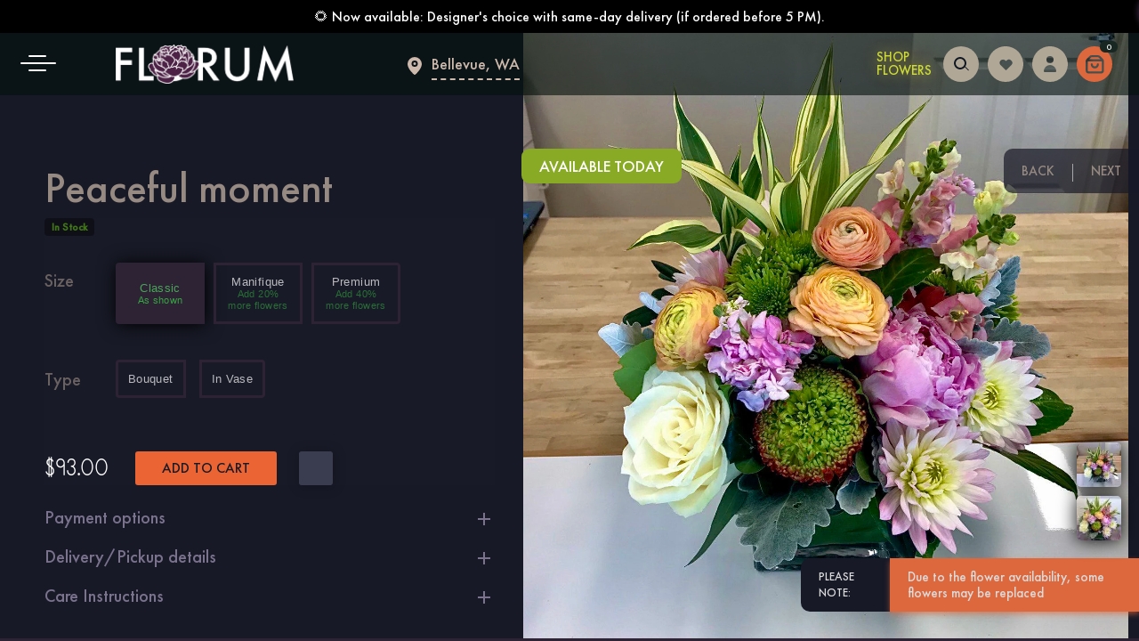

--- FILE ---
content_type: text/html; charset=utf-8
request_url: https://florumart.com/flowers/peaceful-moment
body_size: 2948
content:
<!DOCTYPE html><html lang="en"><head><meta name="keywords" content="Bellevue, WA Buy Flowers Online, Bellevue, WA Same Day Flower Delivery, Bellevue, WA Floral Delivery, Bellevue, WA Deliver Flowers, Bellevue, WA Send Flowers, Bellevue, WA Order Flowers, Bellevue, WA Buy Flowers, Bellevue, WA Flower Shop, Bellevue, WA Florist, Bellevue, WA Flowers, Bellevue, WA Sympathy Flowers, Bellevue, WA Bridal Bouquets, Bellevue, WA Funeral Flowers, Bellevue, WA Anniversary Flowers, Bellevue, WA Birthday Flowers, Bellevue, WA Congratulations Flowers, Bellevue, WA Get Well, Bellevue, WA I&#x27;m Sorry, Bellevue, WA Just Because, Bellevue, WA Love and Romance Flowers, Bellevue, WA Flowers For New Baby, Bellevue, WA Flowers the perfect gift, Bellevue, WA Thank You, Bellevue, WA Thinking of You, Bellevue, WA Balloons, Bellevue, WA Local Floral Best Sellers, Bellevue, WA Corporate Gifts and Flowers, Bellevue, WA Gift Baskets, Bellevue, WA Plants and Dish Gardens, Bellevue, WA Centerpieces, Bellevue, WA Roses, Bellevue, WA Bouquets/Baskets, Bellevue, WA For the Service, Bellevue, WA For the Home, Bellevue, WA Casket Sprays, Bellevue, WA Standing Sprays, Bellevue, WA Wreaths, Bellevue, WA Wedding, Bellevue, WA Bridal Bouquet, Bellevue, WA Ceremony Flowers, Bellevue, WA Corsages, Bellevue, WA Boutonnieres, Bellevue, WA Reception Flowers, Bellevue, WA Local Florist, Bellevue, WA Holiday Flowers, Bellevue, WA Christmas Flowers, Bellevue, WA Wedding Flowers, Bellevue, WA bouquets, Bellevue, WA Local Gifts, Bellevue, WA Thanksgiving Flowers, Bellevue, WA Valentine&#x27;s Day"/><meta name="google-site-verification" content="5if_Y0Cf7dONWIf6pyDTPjKn_K6Nmd5DYPmZ7FY07s4"/><link rel="canonical" href="https://florumart.com/flowers/peaceful-moment"/><meta property="og:url" content="https://florumart.com/flowers/peaceful-moment"/><meta itemProp="url" content="https://florumart.com/flowers/peaceful-moment"/><meta name="twitter:url" content="https://florumart.com/flowers/peaceful-moment"/><meta name="twitter:card" content="summary"/><link data-href="https://fonts.googleapis.com/css?family=Lato:400,700&amp;display=swap" data-optimized-fonts="true"/><meta charSet="utf-8"/><meta http-eqiuv="Content-Type" content="text/html; charset=utf-8"/><meta name="viewport" content="width=device-width, initial-scale=1"/><meta http-equiv="X-UA-Compatible" content="IE=edge,chrome=1"/><meta http-equiv="Accept-CH" content="Sec-CH-UA-Platform-Version, Sec-CH-UA-Model"/><meta content="en_US" property="locale"/><meta content="production" property="environment"/><meta property="og:site_name" content="Florum"/><meta name="next-head-count" content="16"/><link rel="icon" href="/favicon/favicon.ico"/><link rel="apple-touch-icon" sizes="180x180" href="/favicon/apple-touch-icon.png"/><link rel="icon" type="image/png" sizes="32x32" href="/favicon/favicon-32x32.png"/><link rel="icon" type="image/png" sizes="16x16" href="/favicon/favicon-16x16.png"/><link rel="manifest" href="/favicon/site.webmanifest"/><link rel="mask-icon" href="/favicon/safari-pinned-tab.svg" color="#994ad8"/><meta name="msapplication-TileColor" content="#994ad8"/><meta name="theme-color" content="#ffffff"/><link href="https://cdn.jsdelivr.net/npm/bootstrap@5.0.2/dist/css/bootstrap.min.css" rel="stylesheet" integrity="sha384-EVSTQN3/azprG1Anm3QDgpJLIm9Nao0Yz1ztcQTwFspd3yD65VohhpuuCOmLASjC" crossorigin="anonymous"/><meta name="next-font-preconnect"/><link rel="preload" href="/_next/static/css/9193ba3bf10a8897.css" as="style"/><link rel="stylesheet" href="/_next/static/css/9193ba3bf10a8897.css" data-n-g=""/><noscript data-n-css=""></noscript><script defer="" nomodule="" src="/_next/static/chunks/polyfills-5cd94c89d3acac5f.js"></script><script src="/_next/static/chunks/webpack-7fbdbc0e85e0992a.js" defer=""></script><script src="/_next/static/chunks/framework-045cc4ef06aa64aa.js" defer=""></script><script src="/_next/static/chunks/main-fc4782bd6ea7ae75.js" defer=""></script><script src="/_next/static/chunks/pages/_app-828d3adac55b543a.js" defer=""></script><script src="/_next/static/chunks/2754-f6c223e6e0fdc769.js" defer=""></script><script src="/_next/static/chunks/pages/flowers/%5Bid%5D-35a6b89de05c4a4f.js" defer=""></script><script src="/_next/static/2nAxMiSBZIFbed5qVf-Qh/_buildManifest.js" defer=""></script><script src="/_next/static/2nAxMiSBZIFbed5qVf-Qh/_ssgManifest.js" defer=""></script><script src="/_next/static/2nAxMiSBZIFbed5qVf-Qh/_middlewareManifest.js" defer=""></script></head><body><div id="__next"><div></div><div>Loading...</div><div id="Sidebar" style="transform:translateX(100%) translateZ(0)"><div class="inner"></div></div></div><script id="__NEXT_DATA__" type="application/json">{"props":{"pageProps":{"query":{"id":"peaceful-moment"},"initProducts":{"status":200,"single":{"_id":"62d8efd3be6bc2a0d12c68ab","name":"Peaceful moment","slug":"peaceful-moment","description":"","body":"\u003cp\u003eOrder online or pick up today at our new location:\u003c/p\u003e\u003cp\u003e12729 Northup Way #2, Bellevue, WA 98005.\u003c/p\u003e\u003cp\u003e\u003cbr\u003e\u003c/p\u003e\u003cp\u003eFind more our works on Instagram\u0026nbsp;\u003ca href=\"https://www.instagram.com/florum_bellevue/\" rel=\"noopener noreferrer\" target=\"_blank\"\u003e@florum_bellevue\u003c/a\u003e\u0026nbsp;or call us +1(425)213-2766\u003c/p\u003e\u003ch3\u003e\u003cbr\u003e\u003c/h3\u003e","price":93,"quantity":999,"images":[{"public_id":"t9x0v9nabgayhfnc2du7","url":"http://res.cloudinary.com/umflor/image/upload/v1658384101/t9x0v9nabgayhfnc2du7.jpg"},{"public_id":"sg6urlrewkcqtpxs7oh1","url":"http://res.cloudinary.com/umflor/image/upload/v1658384113/sg6urlrewkcqtpxs7oh1.jpg"}],"categories":[{"_id":"5fdfd15e7bdc527194699217","name":"All occasions","slug":"all-occasions","__v":0},{"_id":"5f834a11b946f5f06ea37871","name":"Birthday","slug":"birthday"}],"catseasons":[{"_id":"5fdfda857bdc52719469921c","name":"All seasons","slug":"all-seasons","__v":0},{"_id":"5f82e692e74bbadf6eef2937","name":"Fall","slug":"fall"}],"cattypes":[{"_id":"5f83651be7ce0efc60144fc4","name":"Bouquet","slug":"bouquet"},{"_id":"5f836520e7ce0efc60144fc5","name":"Box","slug":"box"},{"_id":"5f836527e7ce0efc60144fc7","name":"Vase","slug":"vase"}],"today":true,"shipping":false,"createdAt":"2022-07-21T06:18:59.648Z","updatedAt":"2025-02-06T21:16:47.936Z","__v":0,"gifts":[],"tags":["pink","roses","ranunculus","ranuculas","dahlias","peach","chrysanthemums"]},"related":[{"_id":"62be23dc6bead7450cf91acc","name":"Mr Bright","slug":"mr-bright","price":125,"quantity":999,"images":[{"public_id":"hbdxdlpvzd7o3ug0wabm","url":"http://res.cloudinary.com/umflor/image/upload/v1656627289/hbdxdlpvzd7o3ug0wabm.jpg"}],"today":true},{"_id":"62bdfa836bead7450cf91745","name":"Sunny Lollipop","slug":"sunny-lollipop","price":130,"quantity":999,"images":[{"public_id":"bg94q6ygvn6ca7slesyv","url":"http://res.cloudinary.com/umflor/image/upload/v1656626603/bg94q6ygvn6ca7slesyv.jpg"},{"public_id":"ybah7l8hrdebxnn6hqw3","url":"http://res.cloudinary.com/umflor/image/upload/v1656626640/ybah7l8hrdebxnn6hqw3.jpg"},{"public_id":"wvcr0wok0ttca6egx16l","url":"http://res.cloudinary.com/umflor/image/upload/v1656626651/wvcr0wok0ttca6egx16l.jpg"}],"today":true},{"_id":"62bdf6f66bead7450cf915ad","name":"Summer Vacation","slug":"summer-vacation","price":110,"quantity":999,"images":[{"public_id":"x4r8vemsvrcqrvxpi0k6","url":"http://res.cloudinary.com/umflor/image/upload/v1656618458/x4r8vemsvrcqrvxpi0k6.jpg"},{"public_id":"p03brgcervtov7xb4xb8","url":"http://res.cloudinary.com/umflor/image/upload/v1656618567/p03brgcervtov7xb4xb8.jpg"},{"public_id":"yj7thzyibhsjbolqldlc","url":"http://res.cloudinary.com/umflor/image/upload/v1656618584/yj7thzyibhsjbolqldlc.jpg"}],"today":true}],"prevNext":{"prev":"pink-ocean","next":"designer-choice"}}}},"page":"/flowers/[id]","query":{"id":"peaceful-moment"},"buildId":"2nAxMiSBZIFbed5qVf-Qh","isFallback":false,"gip":true,"scriptLoader":[]}</script></body></html>

--- FILE ---
content_type: text/css; charset=UTF-8
request_url: https://florumart.com/_next/static/css/9193ba3bf10a8897.css
body_size: 144648
content:
:root{--toastify-color-light:#fff;--toastify-color-dark:#121212;--toastify-color-info:#3498db;--toastify-color-success:#07bc0c;--toastify-color-warning:#f1c40f;--toastify-color-error:#e74c3c;--toastify-color-transparent:hsla(0,0%,100%,.7);--toastify-icon-color-info:var(--toastify-color-info);--toastify-icon-color-success:var(--toastify-color-success);--toastify-icon-color-warning:var(--toastify-color-warning);--toastify-icon-color-error:var(--toastify-color-error);--toastify-toast-width:320px;--toastify-toast-background:#fff;--toastify-toast-min-height:64px;--toastify-toast-max-height:800px;--toastify-font-family:sans-serif;--toastify-z-index:9999;--toastify-text-color-light:#757575;--toastify-text-color-dark:#fff;--toastify-text-color-info:#fff;--toastify-text-color-success:#fff;--toastify-text-color-warning:#fff;--toastify-text-color-error:#fff;--toastify-spinner-color:#616161;--toastify-spinner-color-empty-area:#e0e0e0;--toastify-color-progress-light:linear-gradient(90deg,#4cd964,#5ac8fa,#007aff,#34aadc,#5856d6,#ff2d55);--toastify-color-progress-dark:#bb86fc;--toastify-color-progress-info:var(--toastify-color-info);--toastify-color-progress-success:var(--toastify-color-success);--toastify-color-progress-warning:var(--toastify-color-warning);--toastify-color-progress-error:var(--toastify-color-error)}.Toastify__toast-container{z-index:var(--toastify-z-index);-webkit-transform:translateZ(var(--toastify-z-index));position:fixed;padding:4px;width:var(--toastify-toast-width);box-sizing:border-box;color:#fff}.Toastify__toast-container--top-left{top:1em;left:1em}.Toastify__toast-container--top-center{top:1em;left:50%;transform:translateX(-50%)}.Toastify__toast-container--top-right{top:1em;right:1em}.Toastify__toast-container--bottom-left{bottom:1em;left:1em}.Toastify__toast-container--bottom-center{bottom:1em;left:50%;transform:translateX(-50%)}.Toastify__toast-container--bottom-right{bottom:1em;right:1em}@media only screen and (max-width:480px){.Toastify__toast-container{width:100vw;padding:0;left:0;margin:0}.Toastify__toast-container--top-center,.Toastify__toast-container--top-left,.Toastify__toast-container--top-right{top:0;transform:translateX(0)}.Toastify__toast-container--bottom-center,.Toastify__toast-container--bottom-left,.Toastify__toast-container--bottom-right{bottom:0;transform:translateX(0)}.Toastify__toast-container--rtl{right:0;left:auto}}.Toastify__toast{position:relative;min-height:var(--toastify-toast-min-height);box-sizing:border-box;margin-bottom:1rem;padding:8px;border-radius:4px;box-shadow:0 1px 10px 0 rgba(0,0,0,.1),0 2px 15px 0 rgba(0,0,0,.05);display:flex;justify-content:space-between;max-height:var(--toastify-toast-max-height);overflow:hidden;font-family:var(--toastify-font-family);cursor:default;direction:ltr;z-index:0}.Toastify__toast--rtl{direction:rtl}.Toastify__toast--close-on-click{cursor:pointer}.Toastify__toast-body{margin:auto 0;flex:1 1 auto;padding:6px;display:flex;align-items:center}.Toastify__toast-body>div:last-child{word-break:break-word;flex:1 1}.Toastify__toast-icon{margin-inline-end:10px;width:20px;flex-shrink:0;display:flex}.Toastify--animate{animation-fill-mode:both;animation-duration:.7s}.Toastify--animate-icon{animation-fill-mode:both;animation-duration:.3s}@media only screen and (max-width:480px){.Toastify__toast{margin-bottom:0;border-radius:0}}.Toastify__toast-theme--dark{background:var(--toastify-color-dark);color:var(--toastify-text-color-dark)}.Toastify__toast-theme--colored.Toastify__toast--default,.Toastify__toast-theme--light{background:var(--toastify-color-light);color:var(--toastify-text-color-light)}.Toastify__toast-theme--colored.Toastify__toast--info{color:var(--toastify-text-color-info);background:var(--toastify-color-info)}.Toastify__toast-theme--colored.Toastify__toast--success{color:var(--toastify-text-color-success);background:var(--toastify-color-success)}.Toastify__toast-theme--colored.Toastify__toast--warning{color:var(--toastify-text-color-warning);background:var(--toastify-color-warning)}.Toastify__toast-theme--colored.Toastify__toast--error{color:var(--toastify-text-color-error);background:var(--toastify-color-error)}.Toastify__progress-bar-theme--light{background:var(--toastify-color-progress-light)}.Toastify__progress-bar-theme--dark{background:var(--toastify-color-progress-dark)}.Toastify__progress-bar--info{background:var(--toastify-color-progress-info)}.Toastify__progress-bar--success{background:var(--toastify-color-progress-success)}.Toastify__progress-bar--warning{background:var(--toastify-color-progress-warning)}.Toastify__progress-bar--error{background:var(--toastify-color-progress-error)}.Toastify__progress-bar-theme--colored.Toastify__progress-bar--error,.Toastify__progress-bar-theme--colored.Toastify__progress-bar--info,.Toastify__progress-bar-theme--colored.Toastify__progress-bar--success,.Toastify__progress-bar-theme--colored.Toastify__progress-bar--warning{background:var(--toastify-color-transparent)}.Toastify__close-button{color:#fff;background:transparent;outline:none;border:none;padding:0;cursor:pointer;opacity:.7;transition:.3s ease;align-self:flex-start}.Toastify__close-button--light{color:#000;opacity:.3}.Toastify__close-button>svg{fill:currentColor;height:16px;width:14px}.Toastify__close-button:focus,.Toastify__close-button:hover{opacity:1}@keyframes Toastify__trackProgress{0%{transform:scaleX(1)}to{transform:scaleX(0)}}.Toastify__progress-bar{position:absolute;bottom:0;left:0;width:100%;height:5px;z-index:var(--toastify-z-index);opacity:.7;transform-origin:left}.Toastify__progress-bar--animated{animation:Toastify__trackProgress linear 1 forwards}.Toastify__progress-bar--controlled{transition:transform .2s}.Toastify__progress-bar--rtl{right:0;left:auto;transform-origin:right}.Toastify__spinner{width:20px;height:20px;box-sizing:border-box;border-radius:100%;border:2px solid;border-right:2px solid var(--toastify-spinner-color);animation:Toastify__spin .65s linear infinite}@keyframes Toastify__bounceInRight{0%,60%,75%,90%,to{animation-timing-function:cubic-bezier(.215,.61,.355,1)}0%{opacity:0;transform:translate3d(3000px,0,0)}60%{opacity:1;transform:translate3d(-25px,0,0)}75%{transform:translate3d(10px,0,0)}90%{transform:translate3d(-5px,0,0)}to{transform:none}}@keyframes Toastify__bounceOutRight{20%{opacity:1;transform:translate3d(-20px,0,0)}to{opacity:0;transform:translate3d(2000px,0,0)}}@keyframes Toastify__bounceInLeft{0%,60%,75%,90%,to{animation-timing-function:cubic-bezier(.215,.61,.355,1)}0%{opacity:0;transform:translate3d(-3000px,0,0)}60%{opacity:1;transform:translate3d(25px,0,0)}75%{transform:translate3d(-10px,0,0)}90%{transform:translate3d(5px,0,0)}to{transform:none}}@keyframes Toastify__bounceOutLeft{20%{opacity:1;transform:translate3d(20px,0,0)}to{opacity:0;transform:translate3d(-2000px,0,0)}}@keyframes Toastify__bounceInUp{0%,60%,75%,90%,to{animation-timing-function:cubic-bezier(.215,.61,.355,1)}0%{opacity:0;transform:translate3d(0,3000px,0)}60%{opacity:1;transform:translate3d(0,-20px,0)}75%{transform:translate3d(0,10px,0)}90%{transform:translate3d(0,-5px,0)}to{transform:translateZ(0)}}@keyframes Toastify__bounceOutUp{20%{transform:translate3d(0,-10px,0)}40%,45%{opacity:1;transform:translate3d(0,20px,0)}to{opacity:0;transform:translate3d(0,-2000px,0)}}@keyframes Toastify__bounceInDown{0%,60%,75%,90%,to{animation-timing-function:cubic-bezier(.215,.61,.355,1)}0%{opacity:0;transform:translate3d(0,-3000px,0)}60%{opacity:1;transform:translate3d(0,25px,0)}75%{transform:translate3d(0,-10px,0)}90%{transform:translate3d(0,5px,0)}to{transform:none}}@keyframes Toastify__bounceOutDown{20%{transform:translate3d(0,10px,0)}40%,45%{opacity:1;transform:translate3d(0,-20px,0)}to{opacity:0;transform:translate3d(0,2000px,0)}}.Toastify__bounce-enter--bottom-left,.Toastify__bounce-enter--top-left{animation-name:Toastify__bounceInLeft}.Toastify__bounce-enter--bottom-right,.Toastify__bounce-enter--top-right{animation-name:Toastify__bounceInRight}.Toastify__bounce-enter--top-center{animation-name:Toastify__bounceInDown}.Toastify__bounce-enter--bottom-center{animation-name:Toastify__bounceInUp}.Toastify__bounce-exit--bottom-left,.Toastify__bounce-exit--top-left{animation-name:Toastify__bounceOutLeft}.Toastify__bounce-exit--bottom-right,.Toastify__bounce-exit--top-right{animation-name:Toastify__bounceOutRight}.Toastify__bounce-exit--top-center{animation-name:Toastify__bounceOutUp}.Toastify__bounce-exit--bottom-center{animation-name:Toastify__bounceOutDown}@keyframes Toastify__zoomIn{0%{opacity:0;transform:scale3d(.3,.3,.3)}50%{opacity:1}}@keyframes Toastify__zoomOut{0%{opacity:1}50%{opacity:0;transform:scale3d(.3,.3,.3)}to{opacity:0}}.Toastify__zoom-enter{animation-name:Toastify__zoomIn}.Toastify__zoom-exit{animation-name:Toastify__zoomOut}@keyframes Toastify__flipIn{0%{transform:perspective(400px) rotateX(90deg);animation-timing-function:ease-in;opacity:0}40%{transform:perspective(400px) rotateX(-20deg);animation-timing-function:ease-in}60%{transform:perspective(400px) rotateX(10deg);opacity:1}80%{transform:perspective(400px) rotateX(-5deg)}to{transform:perspective(400px)}}@keyframes Toastify__flipOut{0%{transform:perspective(400px)}30%{transform:perspective(400px) rotateX(-20deg);opacity:1}to{transform:perspective(400px) rotateX(90deg);opacity:0}}.Toastify__flip-enter{animation-name:Toastify__flipIn}.Toastify__flip-exit{animation-name:Toastify__flipOut}@keyframes Toastify__slideInRight{0%{transform:translate3d(110%,0,0);visibility:visible}to{transform:translateZ(0)}}@keyframes Toastify__slideInLeft{0%{transform:translate3d(-110%,0,0);visibility:visible}to{transform:translateZ(0)}}@keyframes Toastify__slideInUp{0%{transform:translate3d(0,110%,0);visibility:visible}to{transform:translateZ(0)}}@keyframes Toastify__slideInDown{0%{transform:translate3d(0,-110%,0);visibility:visible}to{transform:translateZ(0)}}@keyframes Toastify__slideOutRight{0%{transform:translateZ(0)}to{visibility:hidden;transform:translate3d(110%,0,0)}}@keyframes Toastify__slideOutLeft{0%{transform:translateZ(0)}to{visibility:hidden;transform:translate3d(-110%,0,0)}}@keyframes Toastify__slideOutDown{0%{transform:translateZ(0)}to{visibility:hidden;transform:translate3d(0,500px,0)}}@keyframes Toastify__slideOutUp{0%{transform:translateZ(0)}to{visibility:hidden;transform:translate3d(0,-500px,0)}}.Toastify__slide-enter--bottom-left,.Toastify__slide-enter--top-left{animation-name:Toastify__slideInLeft}.Toastify__slide-enter--bottom-right,.Toastify__slide-enter--top-right{animation-name:Toastify__slideInRight}.Toastify__slide-enter--top-center{animation-name:Toastify__slideInDown}.Toastify__slide-enter--bottom-center{animation-name:Toastify__slideInUp}.Toastify__slide-exit--bottom-left,.Toastify__slide-exit--top-left{animation-name:Toastify__slideOutLeft}.Toastify__slide-exit--bottom-right,.Toastify__slide-exit--top-right{animation-name:Toastify__slideOutRight}.Toastify__slide-exit--top-center{animation-name:Toastify__slideOutUp}.Toastify__slide-exit--bottom-center{animation-name:Toastify__slideOutDown}@keyframes Toastify__spin{0%{transform:rotate(0deg)}to{transform:rotate(1turn)}}@font-face{font-family:Shelldon;src:url(/_next/static/media/Shelldon.3e3de18e.ttf) format("truetype");font-weight:400;font-style:normal;font-display:swap}@font-face{font-family:Primer;src:url(/_next/static/media/Primer.f8ac507d.ttf) format("truetype");font-weight:400;font-style:normal;font-display:swap}@font-face{font-family:Futura;src:url(/_next/static/media/futurapt-medium.fbb58a23.woff2) format("truetype");font-weight:400;font-style:normal;font-display:swap}@font-face{font-family:Futura Light;src:url(/_next/static/media/futura-light.02ef3e2c.ttf) format("truetype");font-weight:400;font-style:normal;font-display:swap}.pointer{cursor:pointer}input{outline:none!important}.orange-bg{color:#fff;background:#ea6533}.orange-bg:hover{background:#49a758;box-shadow:1px 3px 20px #49a758}.orange-bg:active{transform:scale(.9)}.orange{color:#ea6533}.EmplyList .EmplyList-body a button,.purple-btn{border-radius:13px;background:#181a27;color:#fff;padding:8px 30px;box-shadow:0 0 20px rgba(0,0,0,.2)}#PaymentForm_CardOrPaypal .tipSection .TextAreaWithLabel label,#nav-select .MuiMenu-paper,.CheckoutPage .CheckoutActive .CheckoutUserData .UserDataContainer .TextAreaWithLabel label,.CustomCalendar .titles .left-tit .titl,.DelPerson .Checkout .receiptEmail,.EmplyList .EmplyList-body a button,.LATO,.SignPages>div.SignRight .Advantages ul li,.ToggleType .ToggleBtnsClassType .ToggleButton,.thePage.Dashboard .Sidebar a,.thePage.Dashboard.AdminDashboard .CreateCat thead,.thePage.Dashboard.AdminDashboard .CreateThings .AdminProducts .headr button,form .MuiFormLabel-root{font-family:Lato,sans-serif}.PRIMER{font-family:Primer,sans-serif}.Shelldon,.ShopFlowers .LeftFilters:before{font-family:Shelldon,sans-serif}.HalfRadius{transition:.3s ease-in-out;color:#fff;background:#ea6533;padding:20px;border-radius:10px 0 10px 0;cursor:pointer;display:flex;align-items:center}.HalfRadius:hover{background:#49a758;box-shadow:1px 3px 20px #49a758}.HalfRadius:active{transform:scale(.9)}@media(max-width:950px)and (min-width:800px){.HalfRadius{padding:10px}}@media(max-width:550px){.HalfRadius{padding:10px}}.no-cursor{cursor:default}.text-beige{color:#978a82}.ComingSoon{transition:.3s ease-in-out;padding:5px 15px;border-radius:5px;cursor:default;background:#2a252f;margin-bottom:10px}@media(max-width:899px){.ComingSoon{background:rgba(14,22,33,.7)}.SingleFixed .ComingSoon{background:#978a82}}.items .Item .ItemCard .ComingSoon{border-radius:0;position:absolute;bottom:0;width:100%;margin-bottom:0;background:#5d6672;color:#e0e0e0}.f12{font-size:12px}.f15{font-size:15px}.f18p{font-size:18px}.LoadMoreContainer{width:100%;display:flex;justify-content:center;margin-bottom:150px}.LoadMoreContainer .LoadMoreButton{background:#171927;border-radius:10px 0 10px 0;padding:0 30px;color:#477d98;border:1px solid}.LoadMoreContainer .LoadMoreButton,.heart{transition:.3s ease-in-out;cursor:pointer}.heart:active{transform:scale(.9)!important}.hamburger{font:inherit;display:inline-block;overflow:visible;margin:0;padding:15px;cursor:pointer;transition-timing-function:linear;transition-duration:.15s;transition-property:opacity,filter;text-transform:none;color:inherit;border:0;background-color:transparent}.hamburger:hover{opacity:.7}.hamburger-box{position:relative;display:inline-block;width:40px;height:24px}.hamburger-inner{top:50%;display:block;margin-top:-2px}.hamburger-inner,.hamburger-inner:after,.hamburger-inner:before{position:absolute;width:40px;height:4px;transition-timing-function:ease;transition-duration:.15s;transition-property:transform;border-radius:4px;background-color:#000}.hamburger-inner:after,.hamburger-inner:before{display:block;content:""}.hamburger-inner:before{top:-10px}.hamburger-inner:after{bottom:-10px}.hamburger--emphatic{overflow:hidden;display:flex;align-items:center}.hamburger--emphatic .hamburger-inner{transition:background-color .125s ease-in .175s}.hamburger--emphatic .hamburger-inner:before{left:0;transition:transform .125s cubic-bezier(.6,.04,.98,.335),top .05s linear .125s,left .125s ease-in .175s}.hamburger--emphatic .hamburger-inner:after{top:10px;right:0;transition:transform .125s cubic-bezier(.6,.04,.98,.335),top .05s linear .125s,right .125s ease-in .175s}.hamburger--emphatic.is-active .hamburger-inner{transition-delay:0s;transition-timing-function:ease-out;background-color:transparent}.hamburger--emphatic.is-active .hamburger-inner:before{top:-80px;left:-80px;transition:left .125s ease-out,top .05s linear .125s,transform .125s cubic-bezier(.075,.82,.165,1) .175s;transform:translate3d(80px,80px,0) rotate(45deg)}.hamburger--emphatic.is-active .hamburger-inner:after{top:-80px;right:-80px;transition:right .125s ease-out,top .05s linear .125s,transform .125s cubic-bezier(.075,.82,.165,1) .175s;transform:translate3d(-80px,80px,0) rotate(-45deg)}.hamburger--emphatic-r{overflow:hidden}.hamburger--emphatic-r .hamburger-inner{transition:background-color .125s ease-in .175s}.hamburger--emphatic-r .hamburger-inner:before{left:0;transition:transform .125s cubic-bezier(.6,.04,.98,.335),top .05s linear .125s,left .125s ease-in .175s}.hamburger--emphatic-r .hamburger-inner:after{top:10px;right:0;transition:transform .125s cubic-bezier(.6,.04,.98,.335),top .05s linear .125s,right .125s ease-in .175s}.hamburger--emphatic-r.is-active .hamburger-inner{transition-delay:0s;transition-timing-function:ease-out;background-color:transparent}.hamburger--emphatic-r.is-active .hamburger-inner:before{top:80px;left:-80px;transition:left .125s ease-out,top .05s linear .125s,transform .125s cubic-bezier(.075,.82,.165,1) .175s;transform:translate3d(80px,-80px,0) rotate(-45deg)}.hamburger--emphatic-r.is-active .hamburger-inner:after{top:80px;right:-80px;transition:right .125s ease-out,top .05s linear .125s,transform .125s cubic-bezier(.075,.82,.165,1) .175s;transform:translate3d(-80px,-80px,0) rotate(45deg)}[class*=arcticmodal-container_]{position:relative}.arcticmodal-container,.arcticmodal-overlay{position:fixed;left:0;top:0;right:0;bottom:0;z-index:1000}.arcticmodal-container{overflow:auto;margin:0;padding:0;border:0;border-collapse:collapse}@media(max-width:500px){.arcticmodal-container{max-width:100vh;overflow-x:hidden}}:first-child+html .arcticmodal-container{height:100%}.arcticmodal-container_i{height:100%;margin:0 auto}.arcticmodal-container_i2{padding:24px;margin:0;border:0;vertical-align:middle}.apo-modal{color:#fff;margin-left:auto;margin-right:auto;padding:100px 15px}.apo-modal h1,.apo-modal h2,.apo-modal h3,.apo-modal h4,.apo-modal h5,.apo-modal h6{color:#fff}.apo-modal.apo-modal-fullscreen-nav .apo-grid{margin:-60px 30px auto}.apo-modal.apo-modal-fullscreen-nav .apo-grid:not(:last-child){margin-bottom:90px}.apo-modal.apo-modal-fullscreen-nav .apo-grid-col{padding-top:0;margin-bottom:30px}.apo-modal.apo-modal-fullscreen-nav .apo-section{padding-top:30px;padding-bottom:30px}.apo-modal .arctic-modal-close-container{position:absolute;left:0;width:100%;bottom:0;text-align:center;padding:10px 15px 40px;z-index:5}.apo-modal .arcticmodal-close{opacity:.5;transition:opacity .4s ease-out;padding:10px 30px}.apo-modal .arcticmodal-close:focus,.apo-modal .arcticmodal-close:hover{opacity:1}.apo-close-btn{font-size:12px;line-height:1em;font-weight:400;text-transform:uppercase;transition:color .4s ease-out}.apo-close-btn:hover{transition-duration:.35s}.apo-close-btn .icon{display:inline-block;margin-right:7px;font-size:16px;line-height:1em;vertical-align:middle;position:relative;top:-1px}*{margin:0;padding:0;border:none}article,aside,audio,canvas,command,datalist,details,embed,figcaption,figure,footer,header,hgroup,keygen,main,meter,nav,output,progress,section,source,video{display:block}mark,rp,rt,ruby,summary,time{display:inline}a,abbr,acronym,address,applet,article,aside,audio,b,big,blockquote,body,canvas,caption,center,cite,code,command,datalist,dd,del,details,dfn,div,dl,dt,em,embed,fieldset,figcaption,figure,font,footer,form,h1,h2,h3,h4,h5,h6,header,hgroup,html,i,iframe,img,ins,kbd,keygen,label,legend,li,meter,nav,object,ol,output,p,pre,progress,q,s,samp,section,small,source,span,strike,strong,sub,sup,table,tbody,tdvideo,tfoot,th,thead,tr,tt,u,ul,var{background:transparent;font-weight:inherit;margin:0;padding:0;border:0;outline:0;vertical-align:top}a{vertical-align:baseline}b,strong{font-weight:700}ol,ul{list-style:none}q{quotes:none}table,table td{padding:0;border:none;border-collapse:collapse}img{max-width:100%}embed,img{vertical-align:top}input,textarea{font-family:inherit;box-sizing:border-box}button::-moz-focus-inner{border:0}th{text-align:left}textarea{outline:none}button{cursor:pointer}body,html{min-height:100%}#fp-nav ul>li>a,.apo-fp-menu a,.apo-fullscreen-nav-pages a,.apo-header a{background-image:none}html{overflow-x:hidden}body{font-size:16px;line-height:30px;font-weight:300;color:#000;background-color:#f5f5f5;overflow-x:hidden!important}::-webkit-selection{background-color:#000;color:#fff}::-moz-selection{background-color:#000;color:#fff}::selection{background-color:#000;color:#fff}.apo-grid{font-size:0;line-height:0;margin-top:-30px;margin-left:-15px;margin-right:-15px}.apo-grid-col{font-size:16px;line-height:30px;display:inline-block;vertical-align:top;width:100%;padding-top:30px;padding-left:15px;padding-right:15px}.apo-grid.apo-cols-4 .apo-grid-col{width:25%}.apo-grid.apo-cols-3 .apo-grid-col{width:33.33333%}.apo-grid.apo-cols-2 .apo-grid-col{width:50%}.apo-section{padding-top:85px;padding-bottom:85px;position:relative}.apo-fullheight-section{text-align:center;position:relative}.apo-flexbox .apo-fullheight-section{min-height:100vh;display:flex;align-items:center;justify-content:center;flex-direction:column}.apo-section .apo-section:first-child{padding-top:0}.apo-section .apo-section:last-child{padding-bottom:0}.container-fluid{padding-left:100px;padding-right:100px}.fa,.icon{line-height:inherit}.hamburger{padding:0}.hamburger:after{content:"";display:inline-block;height:100%}.hamburger .hamburger-box,.hamburger:after{vertical-align:middle}.hamburger .hamburger-inner,.hamburger .hamburger-inner:after,.hamburger .hamburger-inner:before{height:2px;background:#fff}.hamburger--emphatic:not(.is-active) .hamburger-inner{width:40px;left:3px}.hamburger--emphatic:not(.is-active) .hamburger-inner:after{top:-8px}.hamburger--emphatic:not(.is-active) .hamburger-inner:before{top:8px}.hamburger--emphatic:not(.is-active) .hamburger-inner:after,.hamburger--emphatic:not(.is-active) .hamburger-inner:before{width:20px;left:9px;right:auto}.apo-header{transition:all .4s ease-out}.alignright,a img.alignright{float:right;margin:5px 0 20px 20px}h1,h2,h3,h4,h5,h6{font-weight:400;line-height:1em;margin-top:0;margin-bottom:0}h1{font-size:60px}h2{font-size:48px}h3{font-size:36px}h4{font-size:30px}h5{font-size:24px}h6{font-size:20px}h1:not(:last-child),h2:not(:last-child),h3:not(:last-child){margin-bottom:46px}small{font-size:12px;line-height:18px;display:inline-block}blockquote{text-align:center;color:#a9aaae;font-size:30px;line-height:40px;font-weight:400;padding:0 17%}blockquote p:first-of-type:before{content:open-quote}blockquote p:last-of-type:after{content:close-quote}blockquote footer:last-child{margin-top:5px}blockquote footer{font-size:12px;line-height:18px;font-weight:500;text-align:center;text-transform:uppercase;letter-spacing:1px;color:#000;position:relative;display:inline-block;padding:0 13px}blockquote footer:after,blockquote footer:before{content:"";display:block;width:6px;border-top:1px solid;position:absolute;top:50%;margin-top:-2px}blockquote footer:before{left:0}blockquote footer:after{right:0}blockquote:not(:first-child){margin-top:40px}blockquote:not(:last-child){margin-bottom:40px}.apo-header{position:relative;z-index:25}.apo-header h1,.apo-header h2,.apo-header h3,.apo-header h4,.apo-header h5,.apo-header h6{color:#000}.apo-header ::-webkit-input-placeholder,.apo-header ::-webkit-textarea-placeholder{font-weight:400}.apo-header input::-moz-placeholder,.apo-header textarea::-moz-placeholder{font-weight:400}.apo-header ::-ms-input-placeholder,.apo-header ::-ms-textarea-placeholder{font-weight:400}.apo-fullscreen-nav-title{font-weight:700;font-size:18px;line-height:24px;text-transform:uppercase}.apo-fullscreen-nav-title:not(:last-child){margin-bottom:40px}.apo-fullscreen-nav-pages{font-size:14px;font-weight:400;line-height:24px}.apo-fullscreen-nav-pages a{color:#a9aaae}.apo-fullscreen-nav-pages a:focus,.apo-fullscreen-nav-pages a:hover{color:#fff}form>ul>li:not(:last-child){margin-bottom:30px}::-webkit-input-placeholder,::-webkit-textarea-placeholder{color:#a9aaae;font-weight:400}input::-moz-placeholder,textarea::-moz-placeholder{color:#a9aaae;font-weight:400;opacity:1}::-ms-input-placeholder,::-ms-textarea-placeholder{color:#a9aaae;font-weight:400}textarea{height:auto;resize:none;padding-top:20px;padding-bottom:20px;display:block}textarea:not([rows]){height:200px}hr{border:solid rgba(0,0,0,.1);border-width:0 0 2px}hr:not(:first-child){margin-top:37px}hr:not(:last-child){margin-bottom:37px}.apo-section+hr{margin-top:0}.apo-section+hr:not(:last-child){margin-bottom:0}table{width:100%;table-layout:fixed}@media (max-width:1199px){[class*=col-]:not([class*=col-md-]):not([class*=col-sm-]):not([class*=col-xs-]):not(:last-child){margin-bottom:85px}form [class*=col-]:not([class*=col-md-]):not([class*=col-sm-]):not([class*=col-xs-]):not(:last-child){margin-bottom:30px}}@media (max-width:991px){[class*=col-]:not([class*=col-md-]):not([class*=col-sm-]):not([class*=col-xs-]):not(:last-child),[class*=col-]:not([class*=col-sm-]):not([class*=col-xs-]):not(:last-child){margin-bottom:60px}form [class*=col-]:not([class*=col-md-]):not([class*=col-sm-]):not([class*=col-xs-]):not(:last-child),form [class*=col-]:not([class*=col-sm-]):not([class*=col-xs-]):not(:last-child){margin-bottom:30px}blockquote{padding-left:0;padding-right:0}.apo-section{padding-top:60px;padding-bottom:60px}.apo-grid.apo-cols-4 .apo-grid-col{width:33.33333%}.apo-modal-fullscreen-nav{padding-left:0;padding-right:0}}@media (max-width:767px){[class*=col-]:not([class*=col-xs-]):not(:last-child){margin-bottom:35px!important}form [class*=col-]:not([class*=col-xs-]):not(:last-child){margin-bottom:30px!important}h1:not(:last-child),h2:not(:last-child),h3:not(:last-child),h4:not(:last-child),h5:not(:last-child),h6:not(:last-child){margin-bottom:35px}.apo-grid.apo-cols-3 .apo-grid-col,.apo-grid.apo-cols-4 .apo-grid-col{width:50%}}@media (max-width:479px){.apo-grid.apo-cols-2 .apo-grid-col,.apo-grid.apo-cols-3 .apo-grid-col,.apo-grid.apo-cols-4 .apo-grid-col{width:100%}}#MAIN{transition:1s ease-in-out}.InnerIMG{position:absolute;height:100%;width:100%;z-index:11}#MAIN nav{display:flex;padding:15px 20px;background:rgba(2,15,11,.6);position:sticky;margin-bottom:-70px;width:100vw;left:0;z-index:999;transition:.3s ease-in-out}#MAIN nav .MenuWord{font-size:1.25em}#MAIN nav .nav-one-of-four{display:flex;align-items:center}@media(min-width:591px){#MAIN nav #NavMobile{margin-right:50px}}#MAIN nav #NavLogo{width:100%;min-width:140px;max-width:200px;display:flex;justify-content:center;position:relative}#MAIN nav #NavLogo img{width:100%;height:auto}#MAIN nav #NavDelivery{width:100%;margin-left:10%;justify-content:left}#MAIN nav #NavDelivery>div{display:flex;align-items:center;color:#cebaad;cursor:default}#MAIN nav #NavDelivery>div .icon{margin-right:7px}#MAIN nav #NavDelivery>div .icon svg circle,#MAIN nav #NavDelivery>div .icon svg path{fill:#cebaad}#MAIN nav #NavDelivery>div:not(:first-child){margin-left:70px}@media(max-width:1100px){#MAIN nav #NavDelivery>div:not(:first-child){margin-left:40px}}@media(max-width:1100px)and (max-width:960px){#MAIN nav #NavDelivery>div:not(:first-child){margin-left:30px}}@media(max-width:1100px){#MAIN nav #NavDelivery>div:not(:first-child) .loc-inner{display:none}#MAIN nav #NavDelivery>div:not(:first-child) .small{margin-left:0}}#MAIN nav #NavDelivery .loc-inner{font-size:1.25em;line-height:1.2}@media(max-width:1100px){#MAIN nav #NavDelivery .loc-inner{font-size:16px}}@media(max-width:940px){#MAIN nav #NavDelivery .available,#MAIN nav #NavDelivery .location{display:none!important}}#MAIN nav #NavDelivery .location .loc-inner{position:relative}#MAIN nav #NavDelivery .location .loc-inner:before{content:"";width:100%;height:1px;border-bottom:2px dashed #cebaad;position:absolute;bottom:-3px;z-index:11}#MAIN nav #NavDelivery .small{display:flex;flex-direction:column;line-height:1.1;margin-left:10px}#MAIN nav #NavRight{min-width:20%;max-width:25%;width:100%;justify-content:flex-end}#MAIN nav #NavRight .ShopFlowers{transition:all .5s ease}#MAIN nav #NavRight .ShopFlowers:hover{color:#fff!important}#MAIN nav #NavRight .ul{display:flex}#MAIN nav #NavRight .ul .li svg *{transition:.3s ease-in-out}#MAIN nav #NavRight .ul .li:not(:last-child){margin-right:10px}#MAIN nav #NavRight .NavCart{display:flex;align-items:center}#MAIN nav #NavRight .NavCart .inner{position:relative;margin-right:10px}#MAIN nav #NavRight .NavCart .inner small{position:absolute;right:-6px;top:-6px;background:#182722;color:#fff;padding:1px 7px;border-radius:20px;font-size:.625em}#MAIN nav #NavRight .NavCart .price{font-size:1.3em;color:#ea6533;margin-bottom:-7px}@media(max-width:639px){#MAIN nav #NavRight .li.Favorites{display:none}}@media(max-width:639px)and (max-width:545px)and (min-width:520px){#MAIN nav #NavRight .li.Dashboard{display:none}}@media(max-width:639px)and (max-width:519px){#MAIN nav #NavRight form.SearchNav{display:none}}@media(max-width:639px)and (max-width:519px)and (max-width:479px){#MAIN nav #NavRight .ShopFlowers-outer{display:none!important}}@media(max-width:639px)and (max-width:519px)and (max-width:479px)and (max-width:399px){#MAIN nav #NavRight .li.Dashboard{display:none}}#MAIN nav #NavRight form.SearchNav:hover .search{background:#9c6565}#MAIN nav #NavRight li.Favorites:hover svg *{fill:#e05c5c}#MAIN nav #NavRight li.Dashboard:hover svg *{fill:#a7a7a7}#MAIN nav #NavRight li.Cart:hover *{transition:.3s ease-in-out;fill:#fff;color:#fff}.transparentBg{height:100vh;width:100vw}.transparentBg,.transparentBg2{position:absolute;z-index:0;cursor:pointer}.transparentBg2{background:rgba(58,105,152,.839);height:100%;width:100%}#NAV table{z-index:999}#NAV table td{padding:0;vertical-align:top}#NAV table td .container{position:relative}#NAV section h5{color:#fff;font-weight:700;font-size:18px;line-height:24px;text-transform:uppercase}#NAV section h5:not(:last-child){margin-bottom:30px}#NAV section ul{font-size:14px;font-weight:400;line-height:24px}#NAV section ul li{padding:10px;margin:0 0 0 -10px;transition:.3s ease-in-out}#NAV section ul li:hover{background:rgba(14,22,33,.7)}#NAV section ul a{font-size:20px;color:#b5aaa4;text-shadow:-1px 0 6px rgba(0,0,0,.902);display:flex}#NAV section ul a svg{margin-right:10px}input[type=search]::-webkit-search-cancel-button,input[type=search]::-webkit-search-decoration,input[type=search]::-webkit-search-results-button,input[type=search]::-webkit-search-results-decoration{-webkit-appearance:none}.search{width:40px;height:40px;background-color:#b0a796;border-radius:50%;overflow:hidden;margin:0 10px 0 0;display:flex;justify-content:center}.search,.search:before{position:relative;transition:all .5s ease}.search:before{content:"";display:block;height:0;width:2px;background-color:#0e1621}.search.open{width:220px;border-radius:5px}.search.open:before{height:70%;top:15%;left:10px;position:absolute}.search-box{width:100%;height:70%;box-shadow:none;border:none;background:transparent;font-size:17px;padding-left:20px;color:transparent}.open .search-box{color:#fff}.search-box::-moz-placeholder{color:transparent}.search-box:-ms-input-placeholder{color:transparent}.search-box::placeholder{color:transparent}.open .search-box::-moz-placeholder{color:rgba(14,22,33,.7)}.open .search-box:-ms-input-placeholder{color:rgba(14,22,33,.7)}.open .search-box::placeholder{color:rgba(14,22,33,.7)}.search-box:focus{outline:none}.search-button{width:40px;height:40px;display:block;position:absolute;right:0;top:0;padding:12px;cursor:pointer}.search-icon{width:14px;height:14px;border-radius:20px;margin:0;border:2px solid #0e1621;position:relative}.search-icon,.search-icon:before{display:block;transition:all .5s ease}.search-icon:before{height:6px;right:-3px;top:8px}.search-icon:after,.search-icon:before{content:"";width:1px;border-radius:3px;position:absolute;background-color:#0e1621;transform:rotate(-45deg)}.search-icon:after{height:15px;right:-12px;top:40px;display:block;transition:all .5s ease}.open .search-icon{margin-top:-7px;margin-left:-7px;width:30px;height:30px;border-radius:60px}.open .search-icon:before{transform:rotate(52deg);right:13px;height:9px;top:11px}.open .search-icon:after{transform:rotate(-230deg);right:13px;height:9px;top:6px}.QuickSearchBtns h6,.SearchShop h6{margin-bottom:10px;font-size:16px;margin-top:20px;font-family:Futura Light;color:#9e9e9e}.QuickSearchBtns button,.SearchShop button{margin-right:5px;margin-bottom:5px;padding:0 5px;border-radius:3px;background:rgba(0,0,0,.259);color:#7b858e;color:#d46643;font-family:Futura Light;cursor:pointer;transition:all .5s ease}.QuickSearchBtns button:hover,.SearchShop button:hover{background:rgba(14,22,33,.7);color:#fff}.QuickSearchBtns button.active,.SearchShop button.active{background:#7b858e;color:#000}.SearchShop form.SearchNav{min-width:calc(100% - 105px);margin-right:5px}.SearchShop button.clear-btn{line-height:1.1;padding:10px 5px}.SearchShop .search.open{width:100%;background-color:#181a27}.SearchShop .search.open:before{display:none}.SearchShop .search.open .search-box::-moz-placeholder{color:#978a82}.SearchShop .search.open .search-box:-ms-input-placeholder{color:#978a82}.SearchShop .search.open .search-box::placeholder{color:#978a82}.SearchShop .search.open .search-box{padding-left:40px}.SearchShop .search.open .search-button{right:auto;left:0}.SearchShop .search.open .search-icon{width:14px;height:14px;border-radius:20px;margin:0;display:block;position:relative;border:2px solid #978a82}.SearchShop .search.open .search-icon:after,.SearchShop .search.open .search-icon:before{background-color:#978a82}.SearchShop .search.open .search-icon:before{transform:rotate(-45deg);height:6px;right:-3px;top:8px}.SearchShop .search.open .search-icon:after{transform:rotate(-45deg);height:15px;right:-12px;top:40px}@media(min-width:479.1px){.apo-grid-col .toggleMenuItem{display:none}}@media(max-width:479px){.apo-grid-col>.apo-fullscreen-nav-pages{transition:max-height .3s ease-in-out;max-height:0;overflow:hidden}.apo-grid-col{position:relative;margin-bottom:0!important}.apo-grid-col .toggleMenuItem{opacity:0;cursor:pointer;position:absolute;width:100%;margin-top:-60px;height:35px}}@media(max-width:479px)and (max-width:404px){.apo-grid-col .toggleMenuItem#subscriptions{margin-top:-90px!important;height:60px}}@media(max-width:479px){.apo-grid-col .toggleMenuItem:checked+.apo-fullscreen-nav-pages{display:block;max-height:1000px;margin-bottom:60px}.apo-grid-col h5:after+.toggleMenuItem:checked{transform:rotate(45deg)}.apo-grid-col h5{position:relative;font-size:1.2rem!important}.apo-grid-col h5:after{position:absolute;display:inline-block;content:"-";right:-10px;transition:.3s ease-in-out}.apo-grid-col hr{display:none}}footer{padding:15px 30px;display:flex;justify-content:space-between;align-items:center;color:#a7a7a7;opacity:.7}footer h6{font-weight:100;font-size:.8em;margin:0!important;line-height:1.3}footer .right{display:flex;align-items:center;opacity:.7;transition:.3s ease-in-out}footer .right:hover{opacity:1}footer .right img{margin-right:10px}main{margin:0;padding:0!important}#NewFIrstImpressionWithWeddingAndDesignersChoice{max-width:1340px;max-height:1000px;height:calc(100vh - 20px);width:100%;margin:0 auto;display:flex;position:relative}@media(max-width:900px){#NewFIrstImpressionWithWeddingAndDesignersChoice{flex-direction:column;min-height:calc(100vh + 20px);height:auto;max-height:100%}}#NewFIrstImpressionWithWeddingAndDesignersChoice #BigImageWithWords{width:70%;height:100%;position:relative;margin:0 40px}#NewFIrstImpressionWithWeddingAndDesignersChoice #BigImageWithWords #divPicture{overflow:hidden;border-radius:0 0 10px 10px;filter:drop-shadow(0 4px 4px rgba(0,0,0,.25));width:100%;max-height:100vh}@media(max-width:1400px){#NewFIrstImpressionWithWeddingAndDesignersChoice #BigImageWithWords{margin:70px 0 0 80px}}@media(max-width:1400px)and (max-width:940px)and (min-width:901px){#NewFIrstImpressionWithWeddingAndDesignersChoice #BigImageWithWords{margin-right:20px}}@media(max-width:1400px)and (max-width:900px){#NewFIrstImpressionWithWeddingAndDesignersChoice #BigImageWithWords{width:calc(100% - 160px);min-height:700px;margin-bottom:100px}}@media(max-width:1400px)and (max-width:900px)and (max-width:530px){#NewFIrstImpressionWithWeddingAndDesignersChoice #BigImageWithWords{width:calc(100% - 80px);min-height:430px;margin-left:40px;margin-right:40px}}@media(max-width:1400px)and (max-width:900px)and (max-width:530px)and (max-width:500px){#NewFIrstImpressionWithWeddingAndDesignersChoice #BigImageWithWords{width:calc(100% - 10px);min-height:530px;margin-left:5px;margin-right:5px}}#NewFIrstImpressionWithWeddingAndDesignersChoice #BigImageWithWords .rotated90{position:absolute;transform:rotate(-90deg);left:-225px;top:300px}#NewFIrstImpressionWithWeddingAndDesignersChoice #BigImageWithWords .rotated90>*{color:#fff;font-size:64px;text-shadow:-2px -5px 20px #000;opacity:0;animation:showHidden 3s linear;opacity:.7}@media(max-width:530px){#NewFIrstImpressionWithWeddingAndDesignersChoice #BigImageWithWords .rotated90{left:-125px;top:200px}#NewFIrstImpressionWithWeddingAndDesignersChoice #BigImageWithWords .rotated90>*{font-size:37px}}#NewFIrstImpressionWithWeddingAndDesignersChoice #BigImageWithWords .belowConsultationProposalBox{font-family:Futura Light,sans-serif;position:absolute;bottom:-50px;left:25%;background:rgba(46,34,53,.95);max-width:410px;color:#fff;padding:30px}@media(max-width:840px){#NewFIrstImpressionWithWeddingAndDesignersChoice #BigImageWithWords .belowConsultationProposalBox{bottom:-200px}}@media(max-width:710px){#NewFIrstImpressionWithWeddingAndDesignersChoice #BigImageWithWords .belowConsultationProposalBox{left:5%}}#NewFIrstImpressionWithWeddingAndDesignersChoice #BigImageWithWords .belowConsultationProposalBox h4{line-height:1;font-size:23px;text-shadow:-2px -5px 20px rgba(0,0,0,.25)}@media(max-width:530px){#NewFIrstImpressionWithWeddingAndDesignersChoice #BigImageWithWords .belowConsultationProposalBox h4{margin-bottom:10px;font-size:20px}}@media(max-width:530px)and (max-width:420px){#NewFIrstImpressionWithWeddingAndDesignersChoice #BigImageWithWords .belowConsultationProposalBox h4{font-size:18px}}#NewFIrstImpressionWithWeddingAndDesignersChoice #BigImageWithWords .belowConsultationProposalBox h6{font-size:14px;margin:15px 0 7px;line-height:1.4;text-shadow:-2px -5px 20px rgba(0,0,0,.25)}@media(max-width:420px){#NewFIrstImpressionWithWeddingAndDesignersChoice #BigImageWithWords .belowConsultationProposalBox h6{font-size:13px}}#NewFIrstImpressionWithWeddingAndDesignersChoice #BigImageWithWords .belowConsultationProposalBox a{transition:.3s ease-in-out;color:#fdcc1e;text-decoration:underline;font-size:13px;text-shadow:-2px -5px 20px rgba(0,0,0,.25)}#NewFIrstImpressionWithWeddingAndDesignersChoice #BigImageWithWords .belowConsultationProposalBox a:hover{color:#8bc34a}#NewFIrstImpressionWithWeddingAndDesignersChoice #ColumnOf3Services{width:30%;height:100%;display:flex;flex-direction:column;align-items:center;justify-content:space-between;padding-top:90px}@media(max-width:900px){#NewFIrstImpressionWithWeddingAndDesignersChoice #ColumnOf3Services{flex-direction:row;left:0;top:0;width:100%;max-width:100%;padding:0 80px 50px}}@media(max-width:900px)and (max-width:840px){#NewFIrstImpressionWithWeddingAndDesignersChoice #ColumnOf3Services{padding-top:150px!important}}@media(max-width:900px)and (max-width:840px)and (max-width:640px){#NewFIrstImpressionWithWeddingAndDesignersChoice #ColumnOf3Services{padding:0 20px}}@media(max-width:900px)and (max-width:840px)and (max-width:640px)and (max-width:530px){#NewFIrstImpressionWithWeddingAndDesignersChoice #ColumnOf3Services{flex-direction:column}}@media(max-width:780px)and (min-width:531px){#NewFIrstImpressionWithWeddingAndDesignersChoice #ColumnOf3Services a:not(:last-child){margin-right:20px!important}}#NewFIrstImpressionWithWeddingAndDesignersChoice #ColumnOf3Services .serviceSquare{position:relative;display:flex;align-items:center;justify-content:center;height:230px}#NewFIrstImpressionWithWeddingAndDesignersChoice #ColumnOf3Services .serviceSquare picture{z-index:-1;position:absolute;overflow:hidden;width:230px;filter:drop-shadow(1px 1px 14px rgba(0,0,0,.25))}#NewFIrstImpressionWithWeddingAndDesignersChoice #ColumnOf3Services .serviceSquare picture img{filter:blur(2px);transition:.3s ease-in-out}@media screen and (min-width:901px)and (max-height:890px){#NewFIrstImpressionWithWeddingAndDesignersChoice #ColumnOf3Services .serviceSquare picture{width:230px;height:230px}}@media screen and (min-width:901px)and (max-height:890px)and (max-height:830px){#NewFIrstImpressionWithWeddingAndDesignersChoice #ColumnOf3Services .serviceSquare picture{width:200px;height:200px}}@media screen and (min-width:901px)and (max-height:890px)and (max-height:740px){#NewFIrstImpressionWithWeddingAndDesignersChoice #ColumnOf3Services .serviceSquare picture{width:170px;height:170px}}@media screen and (min-width:901px)and (max-height:890px)and (max-height:640px){#NewFIrstImpressionWithWeddingAndDesignersChoice #ColumnOf3Services .serviceSquare picture{width:150px;height:150px}}@media screen and (min-width:901px)and (max-height:890px)and (max-height:580px){#NewFIrstImpressionWithWeddingAndDesignersChoice #ColumnOf3Services .serviceSquare picture{width:150px;height:100px}}@media(max-width:900px){#NewFIrstImpressionWithWeddingAndDesignersChoice #ColumnOf3Services .serviceSquare picture{width:200px;height:200px}}@media(max-width:900px)and (max-width:780px){#NewFIrstImpressionWithWeddingAndDesignersChoice #ColumnOf3Services .serviceSquare picture{width:170px;height:170px}}@media(max-width:900px)and (max-width:780px)and (max-width:710px){#NewFIrstImpressionWithWeddingAndDesignersChoice #ColumnOf3Services .serviceSquare picture{width:150px;height:150px}}#NewFIrstImpressionWithWeddingAndDesignersChoice #ColumnOf3Services .serviceSquare:hover picture img{filter:blur(0)}@media(max-width:530px){#NewFIrstImpressionWithWeddingAndDesignersChoice #ColumnOf3Services .serviceSquare{height:120px;margin-bottom:20px}#NewFIrstImpressionWithWeddingAndDesignersChoice #ColumnOf3Services .serviceSquare picture{width:80vw;height:120px;border-radius:5px}}#NewFIrstImpressionWithWeddingAndDesignersChoice #ColumnOf3Services .serviceSquare h2{color:#fff;text-shadow:-2px 0 10px #000;font-size:1.4em;transition:.3s ease-in-out}#NewFIrstImpressionWithWeddingAndDesignersChoice #ColumnOf3Services .serviceSquare h2:hover{color:#8bc34a}#NewFIrstImpressionWithWeddingAndDesignersChoice #ColumnOf3Services a:active picture img,#NewFIrstImpressionWithWeddingAndDesignersChoice #ColumnOf3Services a:focused picture img{filter:blur(0)!important}#NewFIrstImpressionWithWeddingAndDesignersChoice #ColumnOf3Services a:active h2,#NewFIrstImpressionWithWeddingAndDesignersChoice #ColumnOf3Services a:focused h2{color:#ffeb3b!important}#whyUsSection{background:#181928;z-index:99;display:flex;align-items:center;justify-content:center;width:100%}#whyUsSection .thePageInner{margin:0 auto;max-width:900px;padding-top:40px}#ChooseByPriceSection{background:#181928;z-index:99;display:flex;align-items:center;justify-content:center;width:100%}#ChooseByPriceSection>div{margin:80px 30px;max-width:900px;width:100%}#SubscriptionListSection{background:#181928;z-index:99;display:flex;align-items:center;justify-content:center;flex-direction:column;width:100%}#SubscriptionListSection>div{margin:80px 30px;max-width:900px;width:100%}#homeHero{z-index:101;width:100%;display:flex;background:#181928}@media(max-width:767px){#homeHero{flex-wrap:wrap}}#homeHero .Slider{flex-grow:4;position:relative}@media(max-width:767px){#homeHero .Slider{width:100%;max-width:100%}}#homeHero .Slider:after{content:"";background:#000;opacity:.3;position:absolute;left:0;top:70px;height:calc(100% - 70px);width:100%;z-index:1}#homeHero .Slider #SliderContainer{height:100vh;max-height:1100px;width:100%;overflow:hidden;position:relative}@media(max-width:767px){#homeHero .Slider #SliderContainer{max-height:500px}}#homeHero .Slider #SliderContainer .bg{width:100%;height:100%;background-size:cover;background-position:50%;will-change:opacity;position:absolute;top:0;left:0;max-width:100%;animation:zoom 30s infinite}#homeHero .Header{flex-grow:3;width:520px;max-width:30%;padding:0 20px;background:rgba(14,22,33,.7)}@media(max-width:767px){#homeHero .Header{width:50%;max-width:50%}}@media(max-width:767px)and (max-width:499px){#homeHero .Header{width:100%;max-width:100%}}#homeHero .Header .columnContainer{justify-content:space-around;max-height:600px}@media(min-width:768px){#homeHero .Header .columnContainer{margin-top:160px}}#homeHero .Header .columnContainer h6{font-size:1.15em}#homeHero .Header .columnContainer h2{font-size:2.4em;line-height:1.2;max-width:360px;margin:0 auto 10px}#homeHero .Header .columnContainer h2,#homeHero .Header .columnContainer h6{text-transform:uppercase;text-align:center;padding:0}#homeHero .Description{flex-grow:3;width:450px;max-width:30%;padding:0 20px}@media(max-width:767px){#homeHero .Description{width:50%;max-width:50%}}@media(max-width:767px)and (max-width:499px){#homeHero .Description{width:100%;max-width:100%}#homeHero .Description img{max-width:100%!important}}#homeHero .Description .columnContainer{justify-content:space-around;max-height:700px}@media(max-width:768px){#homeHero .Description .columnContainer{margin-bottom:300px}}#homeHero .Description .columnContainer h6{max-width:300px;font-size:1.7em;font-weight:100}#homeHero .Description .columnContainer a{display:flex;align-items:center;text-transform:uppercase}#homeHero .Description .columnContainer a svg{margin-top:-1px;transform:scale(.8)}@media(min-width:501px){#homeHero .Description .columnContainer a svg{margin-left:20px}}@media(max-width:460px){#homeHero .Description .columnContainer a svg{transform:scale(.4);margin-left:-10px}}#homeHero .columnContainer{height:100%;margin-top:100px;display:flex;flex-direction:column;color:#978a82}#homeHero .columnContainer img{box-shadow:1px 3px 20px rgba(0,0,0,.5)}@keyframes showHidden{0%{opacity:0}50%{opacity:.3}to{opacity:.7}}@keyframes zoom{0%{transform:scale(1)}50%{transform:scale(1.2)}to{transform:scale(1)}}#homeFeatures{background:rgba(24,25,39,.7);width:100%}#homeFeatures .innerFeatures{margin:50px 20px;display:flex}@media(min-width:451px){#homeFeatures .innerFeatures{justify-content:center;margin:50px 30px}}@media(max-width:449px){#homeFeatures .innerFeatures{align-items:center;flex-direction:column}}#homeFeatures .innerFeatures .one-of-three{z-index:1;display:flex;align-items:center}@media(min-width:450px){#homeFeatures .innerFeatures .one-of-three{max-width:33%;width:300px}}@media(max-width:549px)and (min-width:450px){#homeFeatures .innerFeatures .one-of-three{flex-direction:column;text-align:center}}#homeFeatures .innerFeatures .one-of-three:not(:last-child){margin-right:70px}@media(max-width:900px){#homeFeatures .innerFeatures .one-of-three:not(:last-child){margin-right:30px}}@media(max-width:900px)and (max-width:729px){#homeFeatures .innerFeatures .one-of-three:not(:last-child){margin-right:10px}}@media(max-width:900px)and (max-width:729px)and (max-width:449px){#homeFeatures .innerFeatures .one-of-three:not(:last-child){margin-right:0;margin-bottom:30px;width:300px}}@media(max-width:549px){#homeFeatures .innerFeatures .one-of-three svg{height:50px;margin-bottom:10px}}@media(max-width:549px)and (min-width:450px){#homeFeatures .innerFeatures .one-of-three svg{margin-left:20px}}@media(max-width:549px)and (max-width:449px){#homeFeatures .innerFeatures .one-of-three svg{max-height:75px;max-width:60px}}#homeFeatures .innerFeatures .one-of-three .h6{color:#978a82;text-transform:uppercase;font-size:1.15em;line-height:1.3;margin-left:20px;margin-bottom:5px;font-size:inherit;max-width:150px}@media(min-width:550px){#homeFeatures .innerFeatures .one-of-three .h6{max-width:200px}}#homeFeatures .innerFeatures .one-of-three .h6 small{font-size:.9em;text-transform:none;line-height:1.1}@media(max-width:900px){#homeFeatures .innerFeatures .one-of-three .h6{font-size:16px}}@media(max-width:900px)and (max-width:729px){#homeFeatures .innerFeatures .one-of-three .h6{font-size:14px}}@media(max-width:900px)and (max-width:729px)and (max-width:449px){#homeFeatures .innerFeatures .one-of-three .h6{font-size:1.15em;max-width:200px}}#FlowerSubscriptions{margin-bottom:150px}#FlowerSubscriptions .FlowerSubscription-description{color:#bdb3b3;text-align:left}@media(max-width:1020px){#FlowerSubscriptions .FlowerSubscription-description{margin:0 40px}}#FlowerSubscriptions .FlowerSubscription-description>h5{color:hsla(0,0%,100%,.8);font-family:Futura Light;margin-bottom:20px;font-size:20px}#FlowerSubscriptions .FlowerSubscription-description p{font-family:Futura Light,sans-serif;margin-bottom:30px;font-size:1em;line-height:1.2}#FlowerSubscriptions .FlowerSubscription-description ol{margin-bottom:30px}#FlowerSubscriptions .FlowerSubscription-description ol li{font-family:Futura Light,sans-serif;list-style:auto;margin-left:20px;line-height:1.2}#FlowerSubscriptions .FlowersSubscriptionList .FlowersSubscripts-inner{display:flex;justify-content:space-between}@media(max-width:480px){#FlowerSubscriptions .FlowersSubscriptionList .FlowersSubscripts-inner{width:100%}}@media(max-width:900px){#FlowerSubscriptions .FlowersSubscriptionList .FlowersSubscripts-inner{flex-wrap:wrap;justify-content:center}#FlowerSubscriptions .FlowersSubscriptionList .FlowersSubscripts-inner>.Sub{max-width:50%!important;margin:0 5%;margin-bottom:20px!important}}@media(max-width:900px)and (max-width:560px){#FlowerSubscriptions .FlowersSubscriptionList .FlowersSubscripts-inner>.Sub{margin:0 5px}}#FlowerSubscriptions .FlowersSubscriptionList .FlowersSubscripts-inner .Sub{background:#472c57;color:#c19c9c;height:300px;width:200px;min-width:200px;position:relative;border-radius:7px;padding:30px 20px;display:flex;flex-direction:column;justify-content:space-between;overflow:hidden}#FlowerSubscriptions .FlowersSubscriptionList .FlowersSubscripts-inner .Sub>span:not(.top):not(.bot){position:absolute!important;top:0;left:0;z-index:0}#FlowerSubscriptions .FlowersSubscriptionList .FlowersSubscripts-inner .Sub>span:not(.top):not(.bot) img{transition:.3s ease-in-out;opacity:0}#FlowerSubscriptions .FlowersSubscriptionList .FlowersSubscripts-inner .Sub .bot,#FlowerSubscriptions .FlowersSubscriptionList .FlowersSubscripts-inner .Sub .top{transition:.3s ease-in-out;z-index:1;text-shadow:0 0 7px #000}#FlowerSubscriptions .FlowersSubscriptionList .FlowersSubscripts-inner .Sub .top,#FlowerSubscriptions .FlowersSubscriptionList .FlowersSubscripts-inner .Sub small{font-family:Futura Light,sans-serif}#FlowerSubscriptions .FlowersSubscriptionList .FlowersSubscripts-inner .Sub .top{line-height:1.1;text-align:center}#FlowerSubscriptions .FlowersSubscriptionList .FlowersSubscripts-inner .Sub:hover .top{color:#fff!important}#FlowerSubscriptions .FlowersSubscriptionList .FlowersSubscripts-inner .Sub:hover img{opacity:.5!important}#FlowerSubscriptions .FlowersSubscriptionList .FlowersSubscripts-inner .Sub h5{color:#ea6533;margin-bottom:0!important}#FlowerSubscriptions .FlowersSubscriptionList .FlowersSubscripts-inner .Sub .price-inner{display:flex;margin-top:10px;align-items:center}#FlowerSubscriptions .FlowersSubscriptionList .FlowersSubscripts-inner .Sub .price-inner h5{color:hsla(0,0%,100%,.7)}#FlowerSubscriptions .FlowersSubscriptionList .FlowersSubscripts-inner .Sub .price-inner small{max-width:20px;margin-left:10px}#homeItems{margin:100px 30px;max-width:1400px;z-index:99}@media(min-width:768px){#homeItems{position:relative}#homeItems:before{content:"";background:rgba(14,22,33,.7);position:absolute;width:calc(30% + 15px);right:calc(30% - 10px);height:calc(100% + 200px);z-index:-1;top:-100px}}@media(min-width:768px)and (min-width:1500px)and (max-width:1700px)and (max-width:1569px){#homeItems:before{width:calc(30% + 25px);right:calc(30% - 20px)}}@media(min-width:768px)and (min-width:1500px)and (max-width:1700px)and (min-width:1570px)and (max-width:1649px){#homeItems:before{width:calc(30% + 65px);right:calc(30% - 45px)}}@media(min-width:768px)and (min-width:1500px)and (max-width:1700px)and (min-width:1650px)and (max-width:1700px){#homeItems:before{width:37%;right:25%}}#homeItems .ItemContainer:not(:first-child){margin-top:50px}#homeItems .ItemContainer .title{color:#978a82;display:flex;align-items:center;justify-content:center;margin-bottom:20px}@media(max-width:390px){#homeItems .ItemContainer .title{display:block}}#homeItems .ItemContainer .title h2{margin-bottom:0}@media(max-width:495px){#homeItems .ItemContainer .title h2{padding:0 1.5rem!important}}#homeItems .ItemContainer .title a{display:flex;align-items:center;text-transform:uppercase}#homeItems .ItemContainer .title a svg{margin-top:-1px;transform:scale(.8)}@media(min-width:501px){#homeItems .ItemContainer .title a svg{margin-left:20px}}@media(max-width:460px){#homeItems .ItemContainer .title a svg{transform:scale(.4);margin-left:-10px}#homeItems .ItemContainer .title a{font-size:10px}}#homeItems .ItemContainer #HomeFavChoiceCard{display:flex;align-items:center;padding-bottom:20px}@media(max-width:1100px){#homeItems .ItemContainer #HomeFavChoiceCard p{font-size:14px!important}}#homeItems .ItemContainer #HomeFavChoiceCard a.HomeFavChoiceLinkToShop:hover .SeeAll,#homeItems .ItemContainer #HomeFavChoiceCard a.HomeFavChoiceLinkToShop:hover svg path:not(:first-child){transition:.3s ease-in-out;color:#49a758!important;fill:#49a758!important}@media(min-width:1401px){#homeItems .ItemContainer .ItemCard{max-height:320px}}@media(max-width:1400px){#homeItems .ItemContainer .ItemCard{max-height:300px}}@media(max-width:1400px)and (max-width:1340px)and (min-width:1221px){#homeItems .ItemContainer .ItemCard{max-height:280px}}@media(max-width:1400px)and (max-width:1220px)and (min-width:1151px){#homeItems .ItemContainer .ItemCard{max-height:260px}}@media(max-width:1400px)and (max-width:1150px)and (min-width:1051px){#homeItems .ItemContainer .ItemCard{max-height:240px}}@media(max-width:1400px)and (max-width:1050px)and (min-width:951px){#homeItems .ItemContainer .ItemCard{max-height:220px}}@media(max-width:1400px)and (max-width:950px)and (min-width:881px){#homeItems .ItemContainer .ItemCard{max-height:200px}}@media(max-width:1400px)and (max-width:880px)and (min-width:851px){#homeItems .ItemContainer .ItemCard{max-height:260px}}@media(max-width:1400px)and (max-width:850px)and (min-width:771px){#homeItems .ItemContainer .ItemCard{max-height:240px}}@media(max-width:1400px)and (max-width:770px)and (min-width:731px){#homeItems .ItemContainer .ItemCard{max-height:220px}}@media(max-width:1400px)and (max-width:730px)and (min-width:700px){#homeItems .ItemContainer .ItemCard{max-height:200px}}@media(max-width:1400px)and (max-width:699px)and (min-width:661px){#homeItems .ItemContainer .ItemCard{max-height:320px}}@media(max-width:1400px)and (max-width:660px)and (min-width:601px){#homeItems .ItemContainer .ItemCard{max-height:280px}}@media(max-width:1400px)and (max-width:600px)and (min-width:551px){#homeItems .ItemContainer .ItemCard{max-height:260px}}@media(max-width:1400px)and (max-width:550px)and (min-width:481px){#homeItems .ItemContainer .ItemCard{max-height:230px}}@media(max-width:1400px)and (max-width:480px)and (min-width:431px){#homeItems .ItemContainer .ItemCard{max-height:200px}}@media(max-width:1400px)and (max-width:430px){#homeItems .ItemContainer .ItemCard{max-height:180px}}@media(max-width:1400px)and (max-width:430px)and (min-width:381px){#homeItems .ItemContainer .ItemCard{max-height:160px}}@media(max-width:1400px)and (max-width:430px)and (max-width:380px){#homeItems .ItemContainer .ItemCard{max-height:400px}}@media(max-width:880px)and (min-width:700px){#homeItems .items .Item{max-width:calc(33% - 20px)!important;flex:auto}#homeItems .items .Item:not(:first-child){margin:0 10px}#homeItems .items .Item:last-child,#homeItems .items .Item:nth-child(2){display:none!important}}.items{justify-content:space-between;display:flex;max-width:1400px}.items .Item{transition:.3s ease-in-out;color:#978a82;text-align:center;position:relative}.items .Item.col-3{max-width:calc(25% - 30px);padding:0}@media(max-width:1020px){.items .Item.col-3{max-width:calc(25% - 20px)!important}}@media(max-width:1020px)and (max-width:699px){.items .Item.col-3{max-width:calc(50% - 10px)!important;flex:0 0 50%}}@media(max-width:1020px)and (max-width:699px)and (max-width:380px){.items .Item.col-3{max-width:calc(100% - 20px)!important;flex:0 0 100%}}.items .Item .ItemCard{border-radius:10px;overflow:hidden;position:relative}.items .Item .ItemCard img{transition:2s ease-in-out}@media(min-width:650px){.items .Item .ItemCard:hover img{transform:scale(1.18)}}.items .Item .ItemCard:active img,.items .Item .ItemCard:focus img{transform:scale(1.18)}.items .Item .ItemCard .abs{position:absolute;top:0;left:0;height:100%;width:100%}.items .Item .ItemCard .abs .rel{position:relative;height:100%;width:100%}.items .Item .ItemCard .abs .rel .TransparentContainer{cursor:pointer;background:rgba(0,0,0,.5);width:calc(100% - 10px)}.items .Item .ItemCard .abs .rel .TransparentContainer,.items .Item .ItemCard .abs .rel .inRow{transition:.3s ease-in-out;position:absolute;border-radius:10px;bottom:10px;left:10px;height:30px;padding:10px 20px}.items .Item .ItemCard .abs .rel .inRow{display:flex;align-items:center;justify-content:space-between;width:calc(100% - 10px - 50px)}@media(min-width:701px)and (max-width:859px){.items .Item .ItemCard .abs .rel .inRow{padding:7px}}.items .Item .ItemCard .abs .rel .inRow .PRIMER{transition:.3s ease-in-out;color:#fff;margin:0}.items .Item .ItemCard .abs .rel .inRow .heart{transition:.3s ease-in-out}.items .Item .ItemCard .abs .rel .inRow .heart svg{max-height:30px;margin-top:-4px;color:#e05c5c;filter:drop-shadow(0 0 10px black)}.items .Item .ItemCard .abs .rel .inRow .heart svg *{transition:.3s ease-in-out}.items .Item .ItemCard .abs .rel .inRow .heart:hover svg *{fill:#e05c5c}.items .Item .ItemCard .abs .rel .inRow .heart:active svg *{fill:#978a82!important;transform:scale(.95);margin-right:-3px;margin-top:2px}.items .Item .ItemCard .abs .rel button.HalfRadius{transition:.3s ease-in-out;position:absolute;bottom:0;right:0;padding:0;justify-content:center;height:calc(30px + 20px);width:calc(30px + 20px)}.items .Item .ItemCard .abs .rel button.HalfRadius svg{max-width:20px}.items .Item .ItemCard:hover button.HalfRadius{background:#49a758}.items .Item .ItemTitle{margin-top:10px;line-height:1.3}.items .Item.col-4{margin:0!important;padding:0;max-width:30%}@media(min-width:1201px){.items .Item.col-4{max-width:30%}}@media(max-width:1419px){.items .Item.col-4 .inRow{padding:7px!important;width:calc(100% - 10px - 40px)!important}}@media(max-width:1419px)and (max-width:1109px)and (min-width:901px){.items .Item.col-4 .inRow .heart{display:none}}@media(max-width:1419px)and (max-width:579px){.items .Item.col-4 .inRow .heart{display:none}}@media(min-width:901px){.items .Item.col-4 .TransparentContainer,.items .Item.col-4 .inRow{bottom:5px!important}}@media(max-width:525px){.items .Item.col-4 .TransparentContainer,.items .Item.col-4 .inRow{bottom:5px!important}}@media(max-width:489px){.items .Item.col-4 .HalfRadius{display:none!important}.items .Item.col-4 .ItemTitle{display:none}}@media(min-width:650px){.Item:hover .TransparentContainer{bottom:5px!important;left:5px!important;width:calc(100% - 10px)!important;height:calc(100% - 10px)!important;opacity:.5}}.bg_img{background-position:50%!important;background-repeat:no-repeat!important;background-size:contain!important}body,html{height:100%}.parallax{overflow:hidden;z-index:1;width:100%}.parallax .HomeHero{background-image:url(/img/composition.webp);height:800px;position:relative;background-position:50%;background-size:cover;background-repeat:no-repeat;background-attachment:fixed;z-index:1}@media(max-width:768px){.parallax .HomeHero{flex-direction:column;display:flex}}.parallax .HomeHero:before{content:"";height:100%;width:100%;position:absolute;background:rgba(31,27,43,.6);z-index:-1}.parallax .HomeHero .HomeHero-inner{position:relative;width:100%;height:100%;display:flex;justify-content:center;align-items:center;z-index:100}@media(min-width:768px){.parallax .HomeHero .HomeHero-inner{position:relative}.parallax .HomeHero .HomeHero-inner:before{content:"";background:rgba(14,22,33,.7);position:absolute;width:calc(30% + 15px);right:calc(30% - 10px);height:calc(100% + 0px);z-index:-1;top:0}}@media(min-width:768px)and (min-width:1500px)and (max-width:1700px)and (max-width:1569px){.parallax .HomeHero .HomeHero-inner:before{width:calc(30% + 25px);right:calc(30% - 20px)}}@media(min-width:768px)and (min-width:1500px)and (max-width:1700px)and (min-width:1570px)and (max-width:1649px){.parallax .HomeHero .HomeHero-inner:before{width:calc(30% + 65px);right:calc(30% - 45px)}}@media(min-width:768px)and (min-width:1500px)and (max-width:1700px)and (min-width:1650px)and (max-width:1700px){.parallax .HomeHero .HomeHero-inner:before{width:37%;right:25%}}.parallax .HomeHero .HomeHero-inner:before{width:calc(30% - 4px);right:calc(30% + 2px);max-width:525px}@media(max-width:768px){.parallax .HomeHero .HomeHero-inner{max-width:100vw;display:flex;flex-direction:column-reverse}}.parallax .HomeHero .HomeHero-inner .hero-first-impression-container{position:absolute;margin:0 auto}.parallax .HomeHero .HomeHero-inner .hero-first-impression-container h4{color:#978a82;text-align:center}.parallax .HomeHero .HomeHero-inner .hero-first-impression-container #homeForm{max-width:300px;margin:30px auto 0}.ContactInfo{font-family:Futura Light,Futura,sans-serif;color:#fff}@media(min-width:769px){.ContactInfo{display:flex}}@media(max-width:768px){.ContactInfo{display:block;padding:0 1.5rem!important;max-width:100%}.ContactInfo .GoogleMap{height:200px}}.ContactInfo h4{text-transform:uppercase;font-size:1.5em}.ContactInfo ul{margin:30px 0;padding-right:30px}.ContactInfo ul li{line-height:1.3;margin-bottom:20px;display:flex}.ContactInfo ul li span{min-width:40px}.ContactInfo ul li svg{height:25px;max-width:50px;margin-top:-2px}.ContactInfo ul li a:hover{transition:.3s ease-in-out;opacity:.6}.ContactInfo ul li p{width:calc(100% - 40px);font-size:1em;opacity:.7}.ContactInfo ul li .socialsContainer svg{margin-top:-3px;height:20px!important;margin-right:10px}@media(max-width:420px){.thePageInner.WhyUs{padding-top:40px}}@media(min-width:900px){.thePageInner.WhyUs{padding-top:240px!important}}.WhyUsSection{font-family:Futura Light,Futura,sans-serif;color:#fff;margin-bottom:80px!important}@media(min-width:769px){.WhyUsSection{display:flex}}.WhyUsSection .WhyUsImage{padding-right:40px;z-index:2}.WhyUsSection .WhyUsImage img{filter:drop-shadow(1px 4px 14px rgba(0,0,0,.25));border-radius:3px}@media(min-width:769px){.WhyUsSection .WhyUsDescription{margin-left:40px}}.WhyUsSection .WhyUsDescription div{z-index:1;padding:30px 80px 30px 0!important}@media(max-width:420px){.WhyUsSection .WhyUsDescription div{padding:30px 10px 30px 0!important}}.WhyUsSection .WhyUsDescription div h6{font-size:19px;margin-bottom:20px}.WhyUsSection .WhyUsDescription div p{font-size:15px;line-height:1.4;opacity:.7;text-shadow:0 0 10px #000}.WhyUsSection .WhyUsDescription div.FlyingBackground{position:relative}.WhyUsSection .WhyUsDescription div.FlyingBackground:after{content:"";background-color:#2e2235;height:100%;position:absolute;left:-50%;width:150%;top:0;z-index:-1}@media(max-width:420px){.WhyUsSection .WhyUsDescription div.FlyingBackground:after{left:-30px}}.WhyUsSection .WhyUsDescription button{transition:.3s ease-in-out;margin-top:20px;padding:0 25px;border:2px solid #675697;border-radius:5px;background-color:transparent;color:inherit}.WhyUsSection .WhyUsDescription button:hover{background-color:#675697;color:#2e2135}@media(max-width:768px){.WhyUsSection{display:block;max-width:100%;position:relative;overflow:hidden;padding:50px 1em 10px 2em!important}}@media(max-width:768px)and (max-width:420px){.WhyUsSection{padding:50px 30px 10px!important}}@media(max-width:768px){.WhyUsSection p{text-shadow:1px -1px 13px rgba(0,0,0,.702)}.WhyUsSection .WhyUsImage{position:absolute;z-index:1;opacity:.3;right:0;width:100%;top:26px;padding-right:0}.WhyUsSection .WhyUsImage span{margin-left:.5em!important;width:100%!important}.WhyUsSection .WhyUsImage span img{width:100%!important}.WhyUsSection .WhyUsDescription{z-index:2;position:relative}.WhyUsSection .WhyUsDescription .FlyingBackground:after{z-index:-1;opacity:.6}}.FlowersByPrice{font-family:Futura Light,Futura,sans-serif;color:#fff}.FlowersByPrice .MagicCircles{display:flex;justify-content:center;flex-wrap:wrap}@media(max-width:469px){.FlowersByPrice .MagicCircles{justify-content:space-around}}@media(max-width:469px)and (max-width:399px){.FlowersByPrice .MagicCircles{max-width:300px;margin:0 auto}}.FlowersByPrice .MagicCircles a{transition:.3s ease-in-out;position:relative;display:flex;align-items:center;justify-content:center;height:130px;width:130px;border-radius:100%;border:2px solid}.FlowersByPrice .MagicCircles a:active{opacity:.8;transform:scale(.7)}@media(min-width:470px){.FlowersByPrice .MagicCircles a:not(:last-child){margin-right:40px}}.FlowersByPrice .MagicCircles a.purple1{border-color:#69447d;background-color:rgba(105,68,125,.7)}.FlowersByPrice .MagicCircles a.purple1:hover{background-color:#69447d}.FlowersByPrice .MagicCircles a.purple2{border-color:#5e2d7b;background-color:rgba(94,45,123,.7)}.FlowersByPrice .MagicCircles a.purple2:hover{background-color:#5e2d7b}.FlowersByPrice .MagicCircles a.purple3{border-color:#591b7c;background-color:rgba(89,27,124,.7)}.FlowersByPrice .MagicCircles a.purple3:hover{background-color:#591b7c}.FlowersByPrice .MagicCircles.active_btns a{height:40px;width:90px;line-height:1;font-size:13px;border-radius:5px}.FlowersByPrice .MagicCircles.active_btns a:not(.active){opacity:.3}@media(max-width:349px){.FlowersByPrice .MagicCircles.active_btns{display:flex;flex-direction:column;align-items:center}.FlowersByPrice .MagicCircles.active_btns a{margin:0 0 10px}}@media(min-width:501px)and (max-width:585px){.FlowersByPrice .MagicCircles.active_btns{display:flex;flex-direction:column;align-items:center}.FlowersByPrice .MagicCircles.active_btns a{margin:0 0 10px}}.AboutFlorum{font-family:Futura Light,Futura,sans-serif;color:#fff;position:relative;margin-bottom:100px}@media(min-width:768px){.AboutFlorum{display:flex}}@media(max-width:767px){.AboutFlorum{display:flex;align-items:center;margin:2em}}@media(max-width:767px)and (max-width:400px){.AboutFlorum{margin:0}}@media(max-width:767px){.AboutFlorum img{opacity:.6}.AboutFlorum .AboutOlenaContent{padding-right:10px}}@media(max-width:767px)and (max-width:420px){.AboutFlorum .AboutOlenaContent{margin-top:0!important;margin-bottom:0!important}}@media(max-width:767px)and (max-width:559px){.AboutFlorum{align-items:flex-end}}@media(min-width:768px){.AboutFlorum .AboutOlenaLeft{display:flex;flex-direction:column;justify-content:center;padding-right:50px}}@media(max-width:940px){.AboutFlorum .AboutOlenaLeft{padding-left:30px}}@media(max-width:767px){.AboutFlorum .AboutOlenaLeft{position:absolute;z-index:9}.AboutFlorum .AboutOlenaLeft .AboutOlenaRight img{opacity:.6}}.AboutFlorum .AboutOlenaLeft h6{margin-bottom:30px}@media(max-width:429px){.AboutFlorum .AboutOlenaLeft h6{margin-bottom:10px}}.AboutFlorum .AboutOlenaLeft p{font-size:1em;line-height:1.3;text-shadow:-1px -1px 20px rgba(0,0,0,.75)}@media(max-width:840px)and (min-width:768px){.AboutFlorum .AboutOlenaLeft p{font-size:.9em}}@media(max-width:500px){.AboutFlorum .AboutOlenaLeft p{font-size:.9em}}@media(max-width:460px){.AboutFlorum .AboutOlenaLeft p{font-size:.8em}}.AboutFlorum .AboutOlenaLeft p:not(:last-child){margin-bottom:15px}.AboutFlorum .AboutOlenaLeft .ShopFlowers p.quote.LeftFilters:before,.AboutFlorum .AboutOlenaLeft p.quote.Shelldon,.ShopFlowers .AboutFlorum .AboutOlenaLeft p.quote.LeftFilters:before{margin-top:30px;margin-left:50px;font-size:2em;position:relative;color:#49a758}.AboutFlorum .AboutOlenaLeft .ShopFlowers p.quote.LeftFilters:before,.AboutFlorum .AboutOlenaLeft p.quote.Shelldon:before,.ShopFlowers .AboutFlorum .AboutOlenaLeft p.quote.LeftFilters:before{content:'"';position:absolute;font-size:140px;opacity:.3;left:-40px;top:-12px;font-family:Shelldon,sans-serif}@media(max-width:940px){.AboutFlorum .AboutOlenaLeft .ShopFlowers p.quote.LeftFilters:before,.AboutFlorum .AboutOlenaLeft p.quote.Shelldon,.ShopFlowers .AboutFlorum .AboutOlenaLeft p.quote.LeftFilters:before{font-size:1.6em}}@media(max-width:940px)and (max-width:840px)and (min-width:768px){.AboutFlorum .AboutOlenaLeft .ShopFlowers p.quote.LeftFilters:before,.AboutFlorum .AboutOlenaLeft p.quote.Shelldon,.ShopFlowers .AboutFlorum .AboutOlenaLeft p.quote.LeftFilters:before{font-size:1.4em}}@media(max-width:940px)and (max-width:460px){.AboutFlorum .AboutOlenaLeft .ShopFlowers p.quote.LeftFilters:before,.AboutFlorum .AboutOlenaLeft p.quote.Shelldon,.ShopFlowers .AboutFlorum .AboutOlenaLeft p.quote.LeftFilters:before{font-size:1.3em}}.AboutFlorum .AboutOlenaRight{position:relative}.AboutFlorum .AboutOlenaRight .OlenaInstagram{position:absolute;z-index:9;top:70px;left:40px;display:flex;flex-direction:column}.AboutFlorum .AboutOlenaRight .OlenaInstagram a{transition:.3s ease-in-out;display:flex;align-items:center;text-shadow:2px 3px 10px rgba(0,0,0,.8);font-size:.8em!important}.AboutFlorum .AboutOlenaRight .OlenaInstagram a svg{transition:.3s ease-in-out;text-shadow:2px 3px 10px rgba(0,0,0,.8);max-width:20px;margin-right:10px}.AboutFlorum .AboutOlenaRight .OlenaInstagram a:hover{color:#49a758}.AboutFlorum .AboutOlenaRight .OlenaInstagram a:hover svg{fill:#49a758}.AboutFlorum .RandomWords{position:absolute;width:100%;bottom:-20px;left:0;display:flex;justify-content:space-between;opacity:.1}@media(max-width:767px){.AboutFlorum .RandomWords{bottom:40px}}.AboutFlorum .RandomWords span{text-transform:uppercase;font-size:2.3em}.WeddingPage{font-family:Futura Light,Futura,sans-serif;color:#fff;display:flex;justify-content:center;flex-direction:column}.WeddingPage>div{max-width:1200px;margin:0 auto}@media(max-width:819px){.WeddingPage #NewFIrstImpressionWithWeddingAndDesignersChoice{min-height:auto}}.WeddingPage #ColumnOf3Services{width:1000%}@media(min-width:1400px){.WeddingPage #ColumnOf3Services{width:30%}}.WeddingPage .TopHeaderPart{max-height:790px;position:relative}@media(max-width:560px){.WeddingPage .TopHeaderPart>span{margin-top:50px!important}}@media(min-width:901px){.WeddingPage .TopHeaderPart .TopImageDescription{position:absolute;right:4%;top:100px;max-width:380px;text-shadow:0 -1px 15px #000}}@media(max-width:1400px)and (min-width:901px){.WeddingPage .TopHeaderPart .TopImageDescription{background:#392d3f;padding:30px;right:0}}@media(max-width:430px){.WeddingPage .TopHeaderPart .TopImageDescription{transform:scale(.9)}}.WeddingPage .TopHeaderPart .TopImageDescription h6{font-size:20px;margin-bottom:10px}.WeddingPage .TopHeaderPart .TopImageDescription h5{font-size:33px;color:#89aa25;text-transform:uppercase;line-height:1.2;font-family:Futura,sans-serif}.WeddingPage .TopDescription{padding:50px;display:flex}@media(max-width:992px){.WeddingPage .TopDescription{padding-bottom:0}}@media(max-width:992px)and (max-width:430px){.WeddingPage .TopDescription{padding:20px}}@media(max-width:768px){.WeddingPage .TopDescription{flex-direction:column-reverse}}.WeddingPage .TopDescription img{border-radius:3px;filter:drop-shadow(1px 1px 14px rgba(0,0,0,.75))}.WeddingPage .TopDescription h6{margin-bottom:30px;line-height:1.4}.WeddingPage .TopDescription li,.WeddingPage .TopDescription p{font-size:1em;opacity:.7;line-height:1.3}@media(min-width:769px){.WeddingPage .TopDescription .LeftPart1{padding-right:20px}}.WeddingPage .TopDescription .RightPart1{text-align:right;display:flex;flex-direction:column;align-items:center}.WeddingPage .TopDescription .RightPart1 .partImages1{display:flex}.WeddingPage .TopDescription .RightPart1 .partImages1 .col.col1>span img{max-height:200px}.WeddingPage .TopDescription .RightPart1 .partImages1 .col.col2{max-width:200px;margin-left:20px}.WeddingPage .TopDescription .RightPart1 .partImages1 .col>span:not(:last-child){margin-bottom:20px!important}@media(max-width:767px){.WeddingPage .TopDescription.TopDescription1 .LeftPart1{margin-top:30px}}.WeddingPage .TopDescription.TopDescription1 .LeftPart1 ol{list-style:auto;margin-left:20px}.WeddingPage .TopDescription.TopDescription1 .LeftPart1 ol li{margin-bottom:10px}.WeddingPage .TopDescription.TopDescription1 p.yellowWarning{font-size:1.1em;line-height:1.2;max-width:370px;text-align:center;color:#ff5722;background:#141320;padding:15px 30px;border-radius:3px;opacity:1}@media(max-width:430px){.WeddingPage .TopDescription.TopDescription1 p.yellowWarning{font-size:.9em}}.WeddingPage .TopDescription.TopDescription2 .partImages1{display:flex}.WeddingPage .TopDescription.TopDescription2 .partImages1 .col.col1>span:first-child img{max-height:300px}@media(max-width:768px){.WeddingPage .TopDescription.TopDescription2 .partImages1{display:none!important}}.WeddingPage .ImageRow{display:flex;justify-content:space-between;width:100%;padding:0 50px}.WeddingPage .ImageRow>span:not(:last-child) img{border-right:10px solid #181928!important}@media(max-width:768px){.WeddingPage .ImageRow>span:first-child{display:none!important}}.WeddingPage .BridalBouquets{padding:0 50px}@media(max-width:430px){.WeddingPage .BridalBouquets{padding:0 20px}}.WeddingPage .BridalBouquets .BridalBouquetsRow{display:flex;justify-content:space-between;width:100%}.WeddingPage .BridalBouquets .BridalBouquetsRow>span:not(:first-child) img{border-left:10px solid #181928!important}@media(max-width:768px){.WeddingPage .BridalBouquets .BridalBouquetsRow>span:last-child{display:none!important}}.WeddingPage .BridalBouquets .BridalBouquetsRow.Row1{margin-bottom:10px}.WeddingPage .BridalBouquets h4{text-align:center;margin-bottom:30px}.LookingFor{max-width:100%}@media(max-width:768px){.LookingFor{flex-wrap:wrap}}.LookingFor *{font-family:Futura,sans-serif}.LookingFor .MuiFormControl-root{width:100%;background:rgba(24,25,39,.5);margin-bottom:10px;border-radius:0}.LookingFor .MuiFormControl-root label{color:#a7a7a7;opacity:.7;font-weight:100;font-family:Futura,sans-serif;font-size:16px}.LookingFor .MuiFormControl-root label:not(.MuiInputLabel-filled):not(.MuiInputLabel-shrink){transform:translate(12px,20px) scale(1)}.LookingFor .MuiFormControl-root label.Mui-focused,.LookingFor .MuiFormControl-root label.MuiInputLabel-shrink{color:#978a82;transform:translate(12px,10px) scale(.75)}.LookingFor .MuiFormControl-root .MuiInputBase-root{color:#fff;font-weight:100;font-family:Futura,sans-serif!important;font-size:16px}.LookingFor .MuiFormControl-root .MuiInputBase-input{padding:27px 12px 10px;background:transparent;border:0}.LookingFor .MuiFormControl-root .MuiFilledInput-inputMultiline{padding-left:0!important;padding-top:20px}.LookingFor .MuiFormControl-root label+.MuiInput-formControl{margin-top:0}.LookingFor .MuiFormControl-root .MuiFilledInput-underline:before,.LookingFor .MuiFormControl-root .MuiInput-underline:before{border-bottom:1px solid #978a82}.LookingFor .MuiFormControl-root .MuiFilledInput-underline:after,.LookingFor .MuiFormControl-root .MuiInput-underline:after{border-bottom:2px solid #ea6533}.LookingFor .below{text-align:center;margin-top:40px}.LookingFor .below button{border-radius:10px;padding:7px 30px;color:#fff;background:#ea6533;transition:.3s ease-in-out}.LookingFor .below button:hover{background:#49a758;box-shadow:1px 3px 20px #49a758}.LookingFor .below button:active{transform:scale(.9)}.LookingFor .below button:hover{background:#978a82;opacity:.7;color:rgba(14,22,33,.7)}.LookingFor .below button span.MuiButton-label{font-size:15px}.MessageWasSent{width:100%;padding:20px;background:#4caf50;color:#fff;opacity:.7;border-radius:10px;line-height:1.3}.TipsPage-EmailInput #SaintValidation{max-width:230px}.TipsPage-EmailInput #SaintValidation svg{width:18px!important;height:18px!important;right:40px!important;top:10px!important}.TipsPage-EmailInput label{font-size:14px;color:#49a758!important}.TipsPage-EmailInput label:not(.Mui-focused):not(.MuiFormLabel-filled){transform:translate(14px,10px) scale(1)}.TipsPage-EmailInput input{border-radius:5px;background:rgba(58,63,95,.2);border:1px solid #524e4b;color:#49a758;padding:8px 10px;max-width:180px}.BigHeart{filter:grayscale(.9) drop-shadow(2px 4px 6px black) contrast(1) brightness(2) saturate(2)}.BigHeart:hover{filter:none}.BigHeart.FAV{filter:none!important}.SingleProduct{padding-bottom:0!important}.SingleProduct main{background:rgba(14,22,33,.7);display:flex;overflow:hidden;color:#978a82}.SingleProduct main .left{width:45vw;position:relative}.SingleProduct main .left .EditIcon svg{color:#49a758}.SingleProduct main .left .EditIcon:hover button{background-color:#49a758}.SingleProduct main .left .EditIcon:hover button svg{color:rgba(14,22,33,.7)}.SingleProduct main .left .inner{padding:150px 20px 50px 50px}@media(max-width:520px){.SingleProduct main .left .inner{padding:150px 30px}}@media(min-width:901px){.SingleProduct main .left .inner{overflow-y:scroll;position:absolute;top:0;bottom:0;right:auto;left:0;height:100%;width:100%}}.SingleProduct main .left .inner h2{margin-bottom:20px}@media(max-width:900px){.SingleProduct main .left .inner h2{margin-right:90px}}@media(max-width:900px)and (max-width:520px){.SingleProduct main .left .inner h2{margin-right:0}}@media(max-width:410px){.SingleProduct main .left .inner h2{font-size:30px}}.SingleProduct main .left .inner .description *{color:#a297b8;line-height:1.2;font-size:16px}.SingleProduct main .left .inner .description h6{margin-bottom:5px}.SingleProduct main .left .inner .description p{font-family:Futura Light;margin-bottom:20px}.SingleProduct main .left .inner .body{color:#a297b8;font-size:17px}.SingleProduct main .left .inner .Stock{display:flex;align-items:center;opacity:.4;margin-top:-10px}.SingleProduct main .left .inner .Stock small{font-size:inherit;color:#a7a7a7;margin-left:10px}.SingleProduct main .left .inner .badge{background:#000}.SingleProduct main .left .inner .badge.is{color:#7fff00}.SingleProduct main .left .inner .badge.no{color:crimson}.SingleProduct main .left .inner .Single .price{color:#fff;font-size:1.7em}@media(max-width:900px){.SingleProduct main .left .inner .Single .ItemCard{background:transparent!important}}.SingleProduct main .left .inner .Single .ItemCard .asSingle .price{margin-right:20px;margin-bottom:0}.SingleProduct main .left .inner .Single .flex{display:flex}.SingleProduct main .left .inner .Single .flex button.HalfRadius{font-family:Futura,sans-serif;border-radius:3px!important;padding:3px 30px;height:38px;align-items:center;text-transform:uppercase;margin-right:25px;margin-left:10px;color:#181927}.SingleProduct main .left .inner .Single .flex button.HalfRadius:hover{background:#49a758;color:rgba(14,22,33,.7)}.SingleProduct main .left .inner #SINGLE_INFO{display:flex;flex-direction:column}.SingleProduct main .left .inner #SINGLE_INFO *{color:#7b728e}.SingleProduct main .left .inner #SINGLE_INFO>span{position:relative}.SingleProduct main .left .inner #SINGLE_INFO>span:not(:last-child){border-bottom:1px solid #7b728e}.SingleProduct main .left .inner #SINGLE_INFO .info_visible{cursor:pointer;display:flex;justify-content:space-between;font-size:16px;padding:10px 0}.SingleProduct main .left .inner #SINGLE_INFO .info_visible svg{transition:.3s ease-in-out}.SingleProduct main .left .inner #SINGLE_INFO .info_visible.svg_rotated svg{transform:rotate(135deg)}.SingleProduct main .left .inner #SINGLE_INFO .info_hidden{background:#050608;position:relative;opacity:1;padding:20px;border-radius:3px;margin-bottom:10px;transition:.3s ease-in-out}.SingleProduct main .left .inner #SINGLE_INFO .info_hidden.hide{position:absolute;z-index:-1;opacity:0}.SingleProduct main .left .inner #SINGLE_INFO .info_hidden h6{margin-bottom:10px;color:coral}.SingleProduct main .left .inner #SINGLE_INFO .info_hidden li{padding-bottom:10px;list-style:auto;margin-left:30px}.SingleProduct main .left .inner #SINGLE_INFO .info_hidden b{color:#008b8b;font-family:Futura}.SingleProduct main .left .inner #SINGLE_INFO .info_hidden>*{font-size:15px;line-height:1.2}.SingleProduct main .left .inner #SINGLE_INFO .info_hidden>:not(h6){font-family:Futura Light,sans-serif}.SingleProduct main .left .inner #SINGLE_INFO .info_hidden a{color:coral;padding:0 5px;text-decoration:underline}.SingleProduct main .left .inner .Related h4{margin-bottom:20px;margin-top:50px}.SingleProduct main .left .inner .Related .items .HalfRadius{height:40px;width:40px;padding:0;justify-content:center}.SingleProduct main .left .inner .Related .items .HalfRadius svg{max-height:15px;max-width:15px}.SingleProduct main .left .inner .Related .AvailableNow{font-size:11px!important;max-width:100px!important;padding:5px!important}.SingleProduct main .left .inner .RelatedPages{margin-top:50px!important}.SingleProduct main .left .inner .RelatedPages h4{margin-bottom:10px;color:#a297b8}.SingleProduct main .right{height:calc(100vh - 40px);width:55vw}.SingleProduct main .right .product-img{height:100%;width:100%;position:relative;align-items:center;display:flex;justify-content:center;z-index:0}.SingleProduct main .right .product-img img{max-height:100vh;max-width:100%}.SingleProduct main .right .AvailableNow{position:absolute;left:10px;top:130px;z-index:9;display:flex;font-size:18px!important;max-width:180px!important;border-radius:9px!important}@media(max-width:900px){.SingleProduct main{flex-direction:column-reverse;margin-bottom:-95px}.SingleProduct main .right{width:100vw;height:80vh}.SingleProduct main .left{width:100%;margin-top:-100px;margin-left:90px;max-width:calc(100vw - 90px);z-index:999;background:#2e2135;box-shadow:-2px -3px 6px rgba(0,0,0,.2);border-radius:30px 30px 0 0;padding-bottom:150px}}@media(max-width:900px)and (max-width:484px){.SingleProduct main .left{margin-left:20px;max-width:calc(100vw - 20px)}}@media(max-width:900px){.SingleProduct main .left .inner{padding-top:40px}}@media(max-width:900px)and (max-width:350px){.SingleProduct main .left .inner .Single .asSingle{flex-wrap:wrap}.SingleProduct main .left .inner .Single .asSingle .HalfRadius{margin-left:0!important;margin-right:0!important}}@media(max-width:900px){.SingleProduct main .left .inner .Single .HalfRadius{line-height:1}.SingleProduct main .left .inner .Single .Stock{margin-bottom:20px}.SingleProduct main .left .inner .Single .heart{position:absolute;top:30px;right:30px}}@media(max-width:900px)and (max-width:410px){.SingleProduct main .left .inner .Single .heart{right:10px!important}}.SingleProduct .SingleFixed{display:none}@media(max-width:900px){.SingleProduct .SingleFixed{display:block;position:sticky;bottom:0;right:0;left:calc(10px + 90px);max-width:calc(100vw - 10px - 90px);background:rgba(14,22,33,.7);padding:20px;border-radius:20px 20px 0 0;box-shadow:-2px -3px 6px rgba(0,0,0,.15);display:flex;justify-content:flex-end;z-index:9999}}@media(max-width:900px)and (max-width:378px){.SingleProduct .SingleFixed{max-width:calc(100vw - 10px - 60px)}}@media(max-width:900px){.SingleProduct .SingleFixed button.HalfRadius{color:#0e1621;border-radius:3px;height:38px;padding:17px 30px!important;margin-left:10px;text-transform:uppercase;line-height:1}}@media(max-width:900px)and (max-width:378px){.SingleProduct .SingleFixed button.HalfRadius{min-width:260px}}@media(max-width:900px){.SingleProduct .SingleFixed button.HalfRadius .price{margin-left:20px;color:#fff;font-size:1.15em}}.SingleProduct:not(.DesignerChoice) .ToggleButtonGroup>div button{width:100px}@media(max-width:429px){.SingleProduct .ToggleType{flex-direction:column;align-items:flex-start}.SingleProduct .ToggleType h6{margin-bottom:20px}}.SingleProduct .ToggleType .ToggleButtonGroup>div{flex-wrap:wrap;max-width:350px}@media(max-width:429px){.SingleProduct .ToggleType .ToggleButtonGroup>div{max-width:300px}}.SingleProduct .ToggleType .ToggleButtonGroup>div button{margin-right:10px!important;display:flex;flex-direction:column}.SingleProduct .ToggleType .ToggleButtonGroup>div button .green-price{color:#35a740;font-size:11px;opacity:.6}.SingleProduct .ToggleType .ToggleButtonGroup>div button.Mui-selected,.SingleProduct .ToggleType .ToggleButtonGroup>div button:hover{box-shadow:1px 1px 20px #000!important}.SingleProduct .ToggleType .ToggleButtonGroup>div button.Mui-selected .green-price,.SingleProduct .ToggleType .ToggleButtonGroup>div button:hover .green-price{opacity:1}.SingleProduct .ToggleType.Size{align-items:flex-start}.SingleProduct .ToggleType.Size h6{padding-top:10px}.SingleProduct .ToggleType.Size button{margin-bottom:10px;width:80px}.SingleProduct .ToggleType.Size #outlined-amount{margin-top:10px}.SingleProduct .ToggleType.Size #outlined-amount .MuiOutlinedInput-root{border:3px solid #2e2235;color:#fff}.SingleProduct .ToggleType.Size #outlined-amount .MuiInputLabel-root{color:#35a740;font-family:Futura,sans-serif}.SingleProduct .ToggleType.Size #outlined-amount .MuiOutlinedInput-input{padding:13px 14px}.SingleProduct .ToggleType.Size #outlined-amount .MuiOutlinedInput-input::-moz-placeholder{color:#35a740}.SingleProduct .ToggleType.Size #outlined-amount .MuiOutlinedInput-input:-ms-input-placeholder{color:#35a740}.SingleProduct .ToggleType.Size #outlined-amount .MuiOutlinedInput-input::placeholder{color:#35a740}.SingleProduct .ToggleType.Size #outlined-amount .MuiFormHelperText-root{color:#dd683d}.SingleProduct .ToggleType.Color{align-items:flex-start;width:340px}.SingleProduct .ToggleType.Color h6{padding-top:10px}.SingleProduct .ToggleType.Color button{transition:.3s ease-in-out;margin-bottom:5px;width:45px!important;height:45px!important;border-radius:5px;opacity:.4}.SingleProduct .ToggleType.Color button>div{max-width:280px!important;font-size:11px;color:#fff}.SingleProduct .ToggleType.Color button:nth-child(5){margin-left:30px!important}.SingleProduct .ToggleType.Color button.Mui-selected,.SingleProduct .ToggleType.Color button:hover{opacity:1;box-shadow:1px 1px 20px #000}.SingleProduct .ToggleType.Color button:not(.Mui-selected):after{transition:.3s ease-in-out;content:"";position:absolute;width:2px;height:100%;left:50%;z-index:999;background:#000;transform:rotate(45deg);border-radius:5px}.SingleProduct .ToggleType.Color button:not(.Mui-selected):hover:after{opacity:0}.SingleProduct .ToggleType.Color button[value=Red]{background:#b92106!important}.SingleProduct .ToggleType.Color button[value=Yellow]{background:#e9d206!important}.SingleProduct .ToggleType.Color button[value=Yellow]>div{color:#181927!important}.SingleProduct .ToggleType.Color button[value=Green]{background:#24a504!important}.SingleProduct .ToggleType.Color button[value=Green]>div{color:#181927!important}.SingleProduct .ToggleType.Color button[value=Purple]{background:#7b04b2!important}.SingleProduct .ToggleType.Color button[value=Pink]{background:#fd54a5!important}.SingleProduct .ToggleType.Color button[value=White]{background:#fff!important}.SingleProduct .ToggleType.Color button[value=White]>div{color:#181927!important}.SingleProduct .ToggleType h6{margin-right:0;min-width:80px}.SingleProduct.SubscriptionPage main>.left .inner{justify-content:center;display:flex}.SingleProduct.SubscriptionPage main>.left .inner .SingleDescr{max-width:500px}@media(max-width:620px){.SingleProduct.SubscriptionPage main>.left .inner .SingleDescr h2{font-size:38px}}@media(max-width:620px)and (max-width:430px){.SingleProduct.SubscriptionPage main>.left .inner .SingleDescr{max-width:99.8%}.SingleProduct.SubscriptionPage main>.left .inner .SingleDescr h2{font-size:28px}}.SingleProduct.SubscriptionPage main>.left .inner h6{color:#9e9e9e;text-transform:uppercase;margin-bottom:10px;margin-top:20px}.SingleProduct.SubscriptionPage main>.left #PriceForSubscr{display:flex;align-items:center}.SingleProduct.SubscriptionPage main>.left #PriceForSubscr small{color:#fff;opacity:.4;font-size:15px;max-width:30px;line-height:.9;margin-left:10px}.SingleProduct.SubscriptionPage main>.left li,.SingleProduct.SubscriptionPage main>.left p{font-family:Futura Light,sans-serif;line-height:1.4;opacity:.8;max-width:500px;font-size:16px}.SingleProduct.SubscriptionPage main>.left .WhatIsIncluded h3{margin-top:40px;margin-bottom:0;color:#4caf50}.SingleProduct.SubscriptionPage main>.left .WhatIsIncluded li u{color:#ea6533}.SingleProduct.SubscriptionPage main>.left .WhatIsIncluded li:before{content:"•";margin-right:10px}.SingleProduct.SubscriptionPage main>.left .ToggleButtonGroup{margin-top:20px}.SingleProduct.SubscriptionPage main>.left .ToggleType{flex-direction:column;margin-top:30px;align-items:flex-start}.SingleProduct.SubscriptionPage main>.left .ToggleType button{transition:.3s ease-in-out;box-shadow:1px 0 7px rgba(0,0,0,.4);border-radius:5px!important;position:relative;border:2px solid #39264c!important}.SingleProduct.SubscriptionPage main>.left .ToggleType button.Mui-selected{box-shadow:none!important;border-radius:5px}.SingleProduct.SubscriptionPage main>.left .ToggleType.Color .ToggleButtonGroup>div{max-width:280px!important}.SingleProduct.SubscriptionPage main>.left .ToggleType.Color .ToggleButtonGroup>div button.ToggleButton{margin-bottom:10px}.SingleProduct.SubscriptionPage main>.left .ToggleType:not(.Color) button.ToggleButton{width:200px;padding:20px 0;position:relative;margin-bottom:10px}@media(max-width:580px){.SingleProduct.SubscriptionPage main>.left .ToggleType:not(.Color) button.ToggleButton{width:150px;padding:10px 0}}@media(max-width:580px)and (max-width:403px){.SingleProduct.SubscriptionPage main>.left .ToggleType:not(.Color) button.ToggleButton{width:134px}}@media(max-width:580px){.SingleProduct.SubscriptionPage main>.left .ToggleType:not(.Color) button.ToggleButton p{font-size:14px}}.SingleProduct.SubscriptionPage main>.left .ToggleType:not(.Color) button.ToggleButton.Mui-selected{padding-top:20px;background:#4caf50!important}.SingleProduct.SubscriptionPage main>.left .ToggleType:not(.Color) button.ToggleButton.Mui-selected p{color:#2e2136!important}.SingleProduct.SubscriptionPage main>.left .ToggleType:not(.Color) button.ToggleButton.Mui-selected:after{content:"✓";position:absolute;width:20px;height:20px;bottom:5px;left:calc(50% - 10px);border-radius:50%;background:#2e2136;color:#fff;display:flex;align-items:center;justify-content:center}.SingleProduct.SubscriptionPage main>.left .ToggleType:not(.Color) button.ToggleButton p.title{display:flex;flex-direction:column;text-transform:uppercase;padding:8px 0;color:#8bc34a}.SingleProduct.SubscriptionPage main>.left .ToggleType:not(.Color) button.ToggleButton .SaveBadge{top:4px;background:#38943b;padding:4px;width:100%;margin-top:-10px;margin-bottom:10px}.SingleProduct.SubscriptionPage main>.left .ToggleType:not(.Color) button.ToggleButton .PerDelivery{color:#f4fffc;opacity:.8;display:flex;align-items:center;margin-right:10px;max-width:100px;text-align:left}.SingleProduct.SubscriptionPage main>.left .ToggleType:not(.Color) button.ToggleButton .PerDelivery b{font-size:20px}.SingleProduct.SubscriptionPage main>.left .ToggleType:not(.Color) button.ToggleButton .PerDelivery small{color:#fff;opacity:.4;font-size:15px;max-width:80px;line-height:.9;margin-left:10px}@media(max-width:430px){.SingleProduct.SubscriptionPage main>.left .ToggleType:not(.Color) button.ToggleButton .PerDelivery b{font-size:17px}.SingleProduct.SubscriptionPage main>.left .ToggleType:not(.Color) button.ToggleButton .PerDelivery small{font-size:12px}}.SingleProduct.SubscriptionPage main>.left .ToggleType .ToggleButtonGroup>div{max-width:100%}.SingleProduct.SubscriptionPage main>.left #IsCommentActive{margin:30px 0}.SingleProduct.SubscriptionPage main>.left #IsCommentActive h6{margin-bottom:20px}.SingleProduct.SubscriptionPage main>.left #IsCommentActive .ql-toolbar{display:none}.SingleProduct.SubscriptionPage main>.left #IsCommentActive .ql-container.ql-snow{background:rgba(206,207,255,.1);border:0;margin-top:10px;min-height:100px;border-radius:5px;box-shadow:0 0 10px rgba(0,0,0,.102)}.SingleProduct.SubscriptionPage main>.left #IsCommentActive .ql-editor.ql-blank:before{color:rgba(173,184,196,.6)}.SingleProduct.SubscriptionPage main>.left #ProceedWithSubscription{padding-bottom:160px}.SingleProduct.SubscriptionPage main>.left #ProceedWithSubscription .ProceedWithSubscription-inner-button{display:flex;align-items:center;justify-content:center}.SingleProduct.SubscriptionPage main>.left #ProceedWithSubscription .ProceedWithSubscription-inner-button button{transition:.3s ease-in-out;font-family:Futura,sans-serif;border-radius:3px!important;padding:7px 30px;align-items:center;text-transform:uppercase;background:#8bc34a;color:#181927;line-height:1}.SingleProduct.SubscriptionPage main>.left #ProceedWithSubscription .ProceedWithSubscription-inner-button button:not(:last-child){margin-right:10px;background:#ffeb3b}.SingleProduct.SubscriptionPage main>.left #ProceedWithSubscription .ProceedWithSubscription-inner-button button:hover{background:#435e6b}@media(max-width:1150px)and (min-width:900px){.SingleProduct.SubscriptionPage main>.left{width:65vw}.SingleProduct.SubscriptionPage main>.right{width:45vw}}#PleaseNote{position:absolute;bottom:30px;right:0;z-index:1;color:#dbdbdb}#PleaseNote,#PleaseNote>div{display:flex;align-items:center}#PleaseNote>div{padding:0 20px;height:60px;justify-content:center}#PleaseNote .note{background:#171927;text-transform:uppercase;font-size:13px;max-width:100px;border-radius:10px 0 0 10px;line-height:1.4}#PleaseNote .info{background:#dd683d;box-shadow:0 3px 6px rgba(221,104,61,.6);font-size:15px;max-width:280px;line-height:1.2}.ShopFlowers #PleaseNote{bottom:80px}#NextPrev{position:absolute;top:130px;right:0;display:flex;align-items:center;z-index:1;color:#978a82;text-transform:uppercase;border-radius:10px 0 0 10px;background:rgba(23,25,39,.7);padding:0;overflow:hidden;font-size:15px;z-index:9}#NextPrev .divider{margin:0}#NextPrev a{padding:10px 20px}.ItemCard{background:#181a27}.ShopFlowers{color:#978a82}.ShopFlowers .FlexContainerShop{display:flex;flex-wrap:wrap;width:100%;min-height:100vh}.ShopFlowers .FlexContainerShop>div{min-height:100vh;padding:120px 30px 40px;z-index:0}@media(min-width:1201px){.ShopFlowers .FlexContainerShop>div{padding-right:0}}@media(min-width:501px){.ShopFlowers .FiltersIcon{display:none}}.ShopFlowers .FiltersIcon svg{margin-top:-7px}@media(max-width:500px){.ShopFlowers .LeftFilters{display:none}}.ShopFlowers .LeftFilters{width:30%;background:rgba(14,22,33,.7);max-width:340px;padding-top:180px!important}.ShopFlowers .LeftFilters h6{margin-bottom:0}@media(max-width:600px){.ShopFlowers .LeftFilters h6{font-size:15px}}.ShopFlowers .LeftFilters .CATbtn{width:100%;text-transform:none;justify-content:flex-start;font-family:Futura,sans-serif;border-radius:0;letter-spacing:normal;padding:10px;margin-left:-10px;width:calc(100% + 10px);text-align:left;color:#8c8795}.ShopFlowers .LeftFilters .CATbtn.catGifts{padding-left:30px}.ShopFlowers .LeftFilters .CATbtn.catGifts:before{content:"• "}.ShopFlowers .LeftFilters:before{content:"Shop";font-size:200px;opacity:.22;position:absolute;top:180px;z-index:-1}.ShopFlowers .LeftFilters .cat:not(:last-child){margin-bottom:40px}.ShopFlowers .LeftFilters .cat h5{color:#ea6533;text-transform:uppercase;margin-bottom:20px}.ShopFlowers .RightResults{width:70%}@media(max-width:1200px)and (min-width:1021px){.ShopFlowers .RightResults{padding:120px 40px!important}}@media(max-width:500px){.ShopFlowers .RightResults{width:100%}}.ShopFlowers .RightResults .overTop .ImageRow{display:flex;justify-content:space-between;width:100%}.ShopFlowers .RightResults .overTop .ImageRow>span:not(:last-child) img{border-right:10px solid #181928!important}@media(max-width:768px){.ShopFlowers .RightResults .overTop .ImageRow>span:first-child{display:none!important}}.ShopFlowers .RightResults .overTop .testRow{display:flex;justify-content:space-between;align-items:center;background:#171823;padding:10px 20px;margin-bottom:20px;border-radius:3px}.ShopFlowers .RightResults .overTop .testRow p{color:#00bcd4;font-family:Futura Light,sans-serif;line-height:1.1}.ShopFlowers .RightResults .overTop .testRow button{transition:.3s ease-in-out;color:#00bcd4;text-transform:uppercase;background:transparent;border:2px solid #00bcd4;border-radius:3px;padding:4px 20px;font-size:.9em;line-height:1}.ShopFlowers .RightResults .overTop .testRow button:hover{background:#00bcd4;color:#171823}.ShopFlowers .RightResults .top{display:flex;align-items:center;justify-content:space-between}.ShopFlowers .RightResults .top .sort{display:flex;align-items:center;opacity:.7}.ShopFlowers .RightResults .top .sort .by{cursor:pointer;margin-left:10px}.ShopFlowers .RightResults .top .sort .by svg{max-width:7px}.ShopFlowers .RightResults .top .onPage{opacity:.4}.ShopFlowers .RightResults .items{margin:20px 0 0;justify-content:flex-start!important}@media(min-width:1021px){.ShopFlowers .RightResults .items{margin-right:-30px}}@media(max-width:1020px){.ShopFlowers .RightResults .items{margin-right:-20px}}@media(max-width:700px){.ShopFlowers .RightResults .items{margin-right:0;justify-content:space-between!important;width:100%}}.ShopFlowers .RightResults .items .Item{margin-bottom:40px!important}@media(min-width:1286px){.ShopFlowers .RightResults .items .Item{max-width:30%;width:100%;flex:auto;margin-right:3%!important}.ShopFlowers .RightResults .items .Item .ItemCard{height:270px}}@media(min-width:1286px)and (min-width:1330px){.ShopFlowers .RightResults .items .Item .ItemCard{height:280px}}@media(min-width:1286px)and (min-width:1330px)and (min-width:1400px){.ShopFlowers .RightResults .items .Item .ItemCard{height:295px}}@media(min-width:1286px)and (min-width:1330px)and (min-width:1450px){.ShopFlowers .RightResults .items .Item .ItemCard{height:305px}}@media(min-width:1286px)and (min-width:1330px)and (min-width:1500px){.ShopFlowers .RightResults .items .Item .ItemCard{height:315px}}@media(min-width:1286px)and (min-width:1330px)and (min-width:1550px){.ShopFlowers .RightResults .items .Item .ItemCard{height:325px}}@media(min-width:1286px)and (min-width:1330px)and (min-width:1650px){.ShopFlowers .RightResults .items .Item .ItemCard{height:345px}}@media(max-width:1285px){.ShopFlowers .RightResults .items .Item{width:100%;flex:auto;margin-right:3%!important;max-width:30%}}@media(max-width:1285px)and (max-width:1150px){.ShopFlowers .RightResults .items .Item{max-width:47%!important}}@media(max-width:1285px)and (max-width:1150px)and (max-width:700px)and (min-width:501px){.ShopFlowers .RightResults .items .Item{max-width:97%!important}}@media(max-width:1285px){.ShopFlowers .RightResults .items .Item .ItemCard{height:270px}}@media(max-width:1285px)and (max-width:410px){.ShopFlowers .RightResults .items .Item .ItemCard{height:140px}}.ShopFlowers .RightResults .items button.HalfRadius{justify-content:center;height:40px!important;width:40px!important}.ShopFlowers .RightResults hr{margin:20px 0!important}.ComingSoon .heart{display:none}.CartPage{padding-top:120px;color:#978a82}.CartPage .CartIsEmpty>a{text-decoration:underline!important;color:#ea6533}.CartItems.items{flex-direction:column;display:flex;overflow-y:scroll;max-height:calc(100vh - 450px)!important}.CartItems.items .Item.col-3.mb-3{width:100%;max-width:100%!important;display:flex;align-items:flex-start;justify-content:space-between;border-radius:7px;overflow:hidden}.CartItems.items .Item.col-3.mb-3 .abs{display:none}.CartItems.items .Item.col-3.mb-3 .ItemCard{box-shadow:1px 1px 10px rgba(0,0,0,.5);max-width:80px;width:100%}.CartItems.items .Item.col-3.mb-3 .ItemCard a{width:130px}.CartItems.items .Item.col-3.mb-3 .product-img{max-height:60px}.CartItems.items .Item.col-3.mb-3 .ItemTitle{text-align:left;margin:0 10px;width:140px}.CartItems.items .Item.col-3.mb-3 .ItemTitle .price{color:#fff;margin-top:2px}.CheckoutItems .CartItems.items .Item{align-items:flex-start!important;border-radius:7px;overflow:hidden!important}.CheckoutItems .CartItems.items .Item .ItemTitle a{line-height:1.1}.CheckoutItems .CartItems.items .Item .ItemTitle a>div{margin-bottom:5px}.CheckoutItems #PromoRules{color:#49a758;width:100%;display:flex;font-size:14px;letter-spacing:.5px;line-height:1.4;font-family:Futura Light,sans-serif}.CheckoutItems #PromosCheckMinCartAndCondtions{margin-top:30px}.CheckoutItems #PromosCheckMinCartAndCondtions p{font-size:16px;line-height:1.1;margin-top:8px;font-family:Futura Light,sans-serif}.CheckoutItems #PromosCheckMinCartAndCondtions p.succ{opacity:.8;color:#49a758}.CheckoutItems #PromosCheckMinCartAndCondtions p.err{opacity:.8;color:gray}.RemovingCross{transition:.3s ease-in-out;height:25px;width:25px;border:0!important;margin-left:5px;padding:0!important;background:transparent;display:flex;align-items:center;justify-content:center;border-radius:0 0 10px 0;position:absolute;left:-6px;top:0;background:#862a2a;box-shadow:0 0 10px #2e2135;z-index:-1;opacity:0}.RemovingCross:hover{background:rgba(14,22,33,.7)}.CartItems.items .Item:hover .RemovingCross{z-index:999;opacity:1}.QTY{height:100%;display:flex;justify-content:center;align-items:center}.QTY .c-input-group{position:relative;box-sizing:border-box;border:none;padding:0;margin:0}.QTY .c-input-group__legend{position:absolute;top:-32px;display:block;margin:8px 0;color:#fff;font-size:14px;text-transform:uppercase}.QTY .c-input-group__input{display:inline-block;border:1px solid hsla(23,9%,55%,.2);border-radius:4px;background:transparent;line-height:32px;min-height:32px;font-family:Proxima Nova,Arial,Helvetica,sans-serif;padding:0 24px 0 0;margin:0;text-align:center;color:#978a82;transition:.1s ease;transition:border,padding,background;background-position:8px 50%}.QTY .c-input-group__input:focus{border:1px dashed #978a82;background:hsla(23,9%,55%,.05);outline:none}.QTY .c-input-group__input:invalid{box-shadow:none;border:1px solid hsla(6,100%,72%,.6);color:#ff7c6e;text-decoration:line-through;animation:invalid-input .25s ease}.QTY .c-input-group__input:invalid:focus{border:1px dashed #ff7c6e;background-image:url(https://s3-us-west-2.amazonaws.com/s.cdpn.io/911489/icon_edit--invalid.svg)}.QTY .c-input-group__input:invalid~.c-input-group__button{border-color:hsla(6,100%,72%,.6);animation:invalid-input .25s ease}.QTY .c-input-group__input--numeric{width:4em;line-height:48px;min-height:48px}.QTY .c-input-group__button{display:inline-block;border:1px solid hsla(23,9%,55%,.6);border-radius:4px;background:transparent;line-height:32px;min-height:32px;font-size:18px;font-weight:500;font-family:Proxima Nova,Arial,Helvetica,sans-serif;padding:0 16px;text-align:center;color:#978a82;cursor:pointer;transition:.1s ease}.QTY .c-input-group__button:focus{border-left:1px dashed #978a82;background:hsla(23,9%,55%,.15);outline:none}.QTY .c-input-group__button:hover{background:#fff;color:#324170}.QTY .c-input-group__button--decrement,.QTY .c-input-group__button--increment{position:absolute;right:0;line-height:24px;min-height:24px;width:24px;padding:0;font-size:14px;border-right:none;border-top:none}.QTY .c-input-group__button--increment{border-radius:0 4px 0 0;top:0}.QTY .c-input-group__button--decrement{border-bottom:none;border-radius:0 0 4px 0;top:50%}@keyframes invalid-input{0%,to{transform:translatex(0)}20%,60%{transform:translatex(-2px)}40%,80%{transform:translatex(2px)}}#Sidebar{max-width:350px;color:#978a82;border:2px solid #4c3957;background:#4c3957;box-shadow:-2px -3px 6px rgba(76,57,87,.6);border-radius:30px 0 0 30px;z-index:1111;position:sticky;right:0;left:100%;top:0;bottom:10px;border-right:0;margin-top:calc(-100vh + 85px)}#Sidebar .summary{font-size:3em}@media(max-height:800px){#Sidebar{max-height:90vh;margin-top:-100vh!important}#Sidebar .summary{margin-bottom:0!important}#Sidebar .CartItems.items{overflow-y:scroll;max-height:calc(100vh - 350px)!important}#Sidebar .CartItems.items .Item{margin-bottom:20px!important}#Sidebar .inner{height:calc(100svh - 130px)!important}}#Sidebar .inner{position:relative;margin:35px 20px;height:calc(100svh - 100px - 90px)}#Sidebar .inner>.close{position:absolute;top:0;left:-52px;cursor:pointer;background:darkred;height:30px;width:30px;display:flex;justify-content:center;align-items:center;border-radius:5px 0 0 5px;opacity:1}#Sidebar .inner .inner-summary{justify-content:space-between;display:flex;flex-direction:column;height:calc(100% - 10px);overflow-y:auto;overflow-x:hidden;padding:0 6px}#Sidebar .inner .checkoutProceed{color:#fff;background:#ea6533;display:flex;align-items:center;text-transform:uppercase;text-transform:none;padding:5px 30px;border-radius:10px 0 0 10px;margin:30px -30px 20px 90px}#Sidebar .inner .checkoutProceed:hover{background:#49a758;box-shadow:1px 3px 20px #49a758}#Sidebar .inner .checkoutProceed:active{transform:scale(.9)}#Sidebar .inner .checkoutProceed svg{margin-top:-1px;transform:scale(.8)}@media(min-width:501px){#Sidebar .inner .checkoutProceed svg{margin-left:20px}}@media(max-width:460px){#Sidebar .inner .checkoutProceed svg{transform:scale(.4);margin-left:-10px}}@media(max-height:800px){#Sidebar .inner .checkoutProceed{margin-top:0}}#Sidebar .inner .checkout hr{background:#978a82;padding:0;margin:20px 0;opacity:.4;border-width:0 0 1px}#Sidebar .inner .checkout .total{display:flex;justify-content:space-between}#Sidebar .inner .checkout .total .tit{color:#ea6533}#Sidebar .inner .FreqTitle{margin-top:30px;font-size:16px;color:#a1a1a1;text-transform:uppercase;text-align:center}#Sidebar .inner #CartFreqBoughtTogether{display:flex;flex-wrap:wrap;justify-content:space-between;padding:10px;background:rgba(46,33,54,.302);border-radius:10px;border:1px solid #2e2136}#Sidebar .inner #CartFreqBoughtTogether>.Item{min-width:calc(50% - 10px);overflow:hidden;position:relative}#Sidebar .inner #CartFreqBoughtTogether>.Item .ItemTitle{margin-top:5px}#Sidebar .inner #CartFreqBoughtTogether>.Item>.ItemCard{position:relative;border-radius:10px;overflow:hidden}#Sidebar .inner #CartFreqBoughtTogether>.Item .product-img{display:flex;align-items:center;max-height:inherit;height:100%;background-size:cover}#Sidebar .inner #CartFreqBoughtTogether>.Item .abs{position:absolute;top:0;left:0;height:100%;width:100%}#Sidebar .inner #CartFreqBoughtTogether>.Item .abs .rel{position:relative;height:100%;width:100%}#Sidebar .inner #CartFreqBoughtTogether>.Item .abs .rel a{cursor:pointer;color:inherit;text-decoration:none}#Sidebar .inner #CartFreqBoughtTogether>.Item .abs .rel .inRow{transition:.3s ease-in-out;position:absolute;width:calc(100% - 50px);top:5px;right:15px}#Sidebar .inner #CartFreqBoughtTogether>.Item .abs .rel .PRIMER{transition:.3s ease-in-out;color:#fff;margin:0}#Sidebar .inner #CartFreqBoughtTogether>.Item .abs .rel .heart{display:none}#Sidebar .inner #CartFreqBoughtTogether>.Item .abs .rel .TransparentContainer{transition:.3s ease-in-out;cursor:pointer;position:absolute;background:rgba(0,0,0,.5);border-radius:7px 0 0 7px;top:4px;right:40px;min-width:50%;height:30px;padding:0 5px}#Sidebar .inner #CartFreqBoughtTogether>.Item .abs .rel .HalfRadius{height:40px;width:40px;padding:0;justify-content:center;z-index:1;position:absolute;top:0;right:0;border-radius:0 10px 0;background-color:#8bc34a}#Sidebar .inner #CartFreqBoughtTogether>.Item .abs .rel .HalfRadius svg{max-height:15px;max-width:15px}#Sidebar .inner #CartFreqBoughtTogether .ItemTitle{line-height:1.1;font-size:.9em;text-align:center}.prod_type{cursor:pointer;display:block}.prod_type .MuiInputLabel-root{display:none}.prod_type .MuiInputBase-root{font-size:inherit;align-items:center;font-family:inherit;font-weight:inherit;line-height:inherit;letter-spacing:inherit}.prod_type .MuiInputBase-root .MuiSelect-outlined.MuiSelect-outlined{padding:3px 5px;background:transparent;color:inherit!important;text-transform:uppercase;border:0}.prod_type .MuiInputBase-root svg{display:none}.HeartIcon{background:#3a3c4f;width:38px;height:38px;border-radius:3px;box-shadow:1px 1px 14px rgba(0,0,0,.25);display:flex;align-items:center;justify-content:center;cursor:pointer}.HeartIcon,.HeartIcon svg{transition:.3s ease-in-out}.HeartIcon svg{fill:#181927;max-width:38px;padding:3px 7px;filter:drop-shadow(1px 1px 10px rgba(0,0,0,.65))}.HeartIcon:hover{background:#701b54;box-shadow:1px 1px 14px rgba(112,28,84,.639)}.HeartIcon:hover svg{fill:#b61482}.SignPage{display:flex;justify-content:center;align-items:center;flex-direction:column;min-height:100vh;background:#2e2135}#SignModal h1,.SignPage h1{margin:0}#SignModal .header-signin,.SignPage .header-signin{color:#2e2135}#SignModal p,.SignPage p{font-size:14px;font-weight:100;line-height:20px;letter-spacing:.5px;margin:20px 0 30px}#SignModal span,.SignPage span{font-size:12px}#SignModal a,.SignPage a{color:#333;font-size:14px;text-decoration:none;margin:15px 0}#SignModal form,.SignPage form{background-color:#e2e2e2;display:flex;align-items:center;justify-content:center;flex-direction:column;padding:0 50px;height:100%;text-align:center;border-radius:3px;min-width:300px}#SignModal form input,.SignPage form input{background-color:#d2d2d2;border:none;padding:12px 15px;margin:8px 0;width:100%;border-radius:3px;font-size:14px}#SignModal form button,.SignPage form button{transition:.3s ease-in-out;border-radius:4px;border:0;background-color:#2e2135;color:#fff;font-size:14px;padding:5px 30px}#SignModal form button:active,.SignPage form button:active{transform:scale(.95)}#SignModal form button:focus,.SignPage form button:focus{outline:none}#SignModal .container,.SignPage .container{background-color:#fff;border-radius:10px;box-shadow:0 14px 28px rgba(0,0,0,.25),0 10px 10px rgba(0,0,0,.22);position:relative;overflow:hidden;width:768px;max-width:90%;min-height:480px}#SignModal .form-container,.SignPage .form-container{position:absolute;top:0;height:100%;transition:all .6s ease-in-out;transition:.3s ease-in-out}#SignModal .sign-in-container,.SignPage .sign-in-container{left:0;width:50%;z-index:2}#SignModal .container.right-panel-active .sign-in-container,.SignPage .container.right-panel-active .sign-in-container{transform:translateX(100%)}#SignModal .sign-up-container,.SignPage .sign-up-container{left:0;width:50%;opacity:0;z-index:1}#SignModal .container.right-panel-active .sign-up-container,.SignPage .container.right-panel-active .sign-up-container{transform:translateX(100%);opacity:1;z-index:5;animation:show .6s}@media(max-width:600px){#SignModal .container.right-panel-active .sign-up-container,.SignPage .container.right-panel-active .sign-up-container{left:-100%}}@keyframes show{0%,49.99%{opacity:0;z-index:1}50%,to{opacity:1;z-index:5}}#SignModal .overlay-container,.SignPage .overlay-container{position:absolute;top:0;left:50%;width:50%;height:100%;overflow:hidden;transition:transform .6s ease-in-out;z-index:100}#SignModal .container.right-panel-active .overlay-container,.SignPage .container.right-panel-active .overlay-container{transform:translateX(-100%)}#SignModal .overlay,.SignPage .overlay{background:#9d1125;background:linear-gradient(90deg,#e05c5c,#9d1125);background-repeat:no-repeat;background-size:cover;background-position:0 0;color:#fff;position:relative;left:-100%;height:100%;width:200%;transform:translateX(0);transition:transform .6s ease-in-out}#SignModal .container.right-panel-active .overlay,.SignPage .container.right-panel-active .overlay{transform:translateX(50%)}#SignModal .overlay-panel,.SignPage .overlay-panel{position:absolute;display:flex;align-items:center;justify-content:center;flex-direction:column;padding:0 40px;text-align:center;height:100%;width:50%;transform:translateX(0);transition:transform .6s ease-in-out}#SignModal .overlay-left,.SignPage .overlay-left{transform:translateX(-20%)}#SignModal .container.right-panel-active .overlay-left,.SignPage .container.right-panel-active .overlay-left{transform:translateX(0)}#SignModal .overlay-right,.SignPage .overlay-right{right:0;transform:translateX(0)}#SignModal .container.right-panel-active .overlay-right,.SignPage .container.right-panel-active .overlay-right{transform:translateX(20%)}#SignModal .social-container,.SignPage .social-container{margin:20px 0}#SignModal .social-container a,.SignPage .social-container a{border:1px solid #ecd9bc;border-radius:50%;display:inline-flex;justify-content:center;align-items:center;margin:0 5px;height:40px;width:40px}#SignModal .test,.SignPage .test{border:10px solid #fff}#SignModal #MobileSign,.SignPage #MobileSign{display:none}@media(max-width:600px){#SignModal #MobileSign,.SignPage #MobileSign{cursor:pointer;display:flex;margin:10px 0;z-index:11}#SignModal #MobileSign>div,.SignPage #MobileSign>div{color:#a7a7a7}#SignModal #MobileSign .toggles,.SignPage #MobileSign .toggles{color:#ea6533;margin-left:10px;text-transform:uppercase}#SignModal h3,.SignPage h3{margin-bottom:20px}#SignModal .overlay-container,.SignPage .overlay-container{display:none}#SignModal .sign-in-container,#SignModal .sign-up-container,.SignPage .sign-in-container,.SignPage .sign-up-container{width:100%}#SignModal form>*,.SignPage form>*{max-width:300px}}#SignModal{position:fixed;top:0;bottom:0;left:0;right:0;background:rgba(51,51,51,.5);display:flex;align-items:center;justify-content:center;flex-direction:column}#SignModal .Transparent{height:100%;width:100%;position:absolute}#SignModal #MobileSign{text-shadow:0 0 10px #000}.SignPages{background:#2e2135}.SignPages,.SignPages>div{display:flex;justify-content:center;align-items:center}@media(min-width:641px){.SignPages>div{width:50%}}@media(max-width:640px){.SignPages>div{width:100%}}.SignPages>div.SignLeft{color:#978a82}@media(max-width:640px){.SignPages>div.SignLeft{position:absolute;z-index:1;background:rgba(0,0,0,.2)}}.SignPages>div.SignLeft .SignLeft-inner{text-align:center;width:300px}@media(max-width:640px){.SignPages>div.SignLeft .SignLeft-inner{background:rgba(0,0,0,.451);backdrop-filter:blur(5px);padding:50px;width:380px}}.SignPages>div.SignLeft .titl{position:relative;text-align:center;display:flex;justify-content:center;align-items:center;margin-bottom:-10px}@media(min-width:641px){.SignPages>div.SignLeft .titl{margin-bottom:-40px}}.SignPages>div.SignLeft .titl h1{margin:0;padding:0;opacity:.3;font-size:111px}.SignPages>div.SignLeft .titl h5{position:absolute;margin-top:30px;font-size:28px}.SignPages>div.SignLeft form{margin:50px 0}.SignPages>div.SignLeft .belowForm{display:flex;justify-content:center}.SignPages>div.SignLeft .belowForm>*{font-weight:400;font-size:14px}.SignPages>div.SignLeft .belowForm a{color:#49a758;margin-left:10px;text-decoration:underline!important}.SignPages>div.SignRight{background-image:url(/img/sign.jpg);background-repeat:no-repeat;background-position:50%;background-size:cover;align-items:flex-end}.SignPages>div.SignRight .Advantages{background:hsla(0,0%,100%,.55);margin-bottom:20%;padding:40px;max-width:90%;backdrop-filter:blur(3px)}@media(max-width:640px){.SignPages>div.SignRight .Advantages{display:none}}.SignPages>div.SignRight .Advantages ul li{display:flex;align-items:center;line-height:1.2;font-weight:400}.SignPages>div.SignRight .Advantages ul li:not(:last-child){margin-bottom:20px}.SignPages>div.SignRight .Advantages ul li svg{margin-right:10px;font-size:30px;opacity:.3}.FormInputs:not(.Mui-disabled),form .MuiOutlinedInput-root input:not(.Mui-disabled){font-size:16px!important;color:#959595;background:rgba(0,0,0,.1)}form{display:flex;align-items:center}form,form>div{flex-direction:column}form>div{margin-bottom:20px;display:inline-flex;padding:0;position:relative;min-width:0;vertical-align:top;width:100%}form>div .MuiOutlinedInput-notchedOutline{display:none}form h3{text-align:center;font-weight:600;margin-bottom:25px}@media(max-width:390px){form h3{margin:15px;font-size:20px}}form .pssw{position:relative;justify-content:center;align-items:flex-end}form .pssw button{position:absolute;color:#a7a7a7}form span.checkAgreement{display:flex}form span.checkAgreement span.Mui-checked{color:#49a758!important}form span.checkAgreement span.MuiFormControlLabel-label{line-height:1.1}form span.checkAgreement .HowLink{margin-top:7px;color:#9d1125}form span.checkAgreement.AgreementError-ON{position:relative}form span.checkAgreement.AgreementError-ON span{color:#9d1125!important}form span.checkAgreement.AgreementError-ON .Agreement-err{position:absolute;z-index:9;max-width:131px;width:100%;left:-145px;top:-3px;line-height:1.1;font-size:13px;padding:10px;color:#fff;background:#9d1125;box-shadow:1px 1px 10px #ea6533}@media(max-height:735px){form span.checkAgreement.AgreementError-ON .Agreement-err{display:none}}form span.checkAgreement.AgreementError-ON .Agreement-err:after{content:"";position:absolute;max-width:100%;width:15px;height:15px;background:#9d1125;right:-5px;top:35%;transform:rotate(45deg)}form .below{margin-top:30px;display:flex;align-items:center}form .below .HowLink{margin-bottom:10px;color:#e05c5c;text-shadow:1px 1px 10px #e05c5c}form .below .btn-primary{width:100%;height:35px;border-radius:2px;background-color:#e05c5c;border-color:#e05c5c;transition:1s cubic-bezier(.18,.89,.32,1.28)}form button.MuiButton-contained{background:rgba(14,22,33,.7);padding:10px 60px;border-radius:10px;margin-top:30px}form button.MuiButton-contained:hover{background:#ea6533}form button.MuiButton-contained .MuiButton-label{color:#fff!important;text-transform:none;font-size:17px;font-family:Futura,sans-serif}form .ch-flex{align-items:center;display:flex}form .ch-flex.Err .MuiIconButton-colorSecondary{color:#ea6533!important}form .ch-flex>label{margin-right:7px}form .ch-flex:not(.Err) *{color:#978a82}form .ch-flex *{font-family:Futura,sans-serif!important;line-height:1;font-size:14px!important}form .ch-flex .MuiCheckbox-colorSecondary.Mui-checked{color:#49a758!important}form .ch-flex .MuiCheckbox-colorSecondary.Mui-checked:hover{background-color:rgba(73,167,88,.1)}form .ch-flex span.MuiIconButton-label input{display:none}form .MuiFormLabel-root.Mui-error{color:#ea6533;font-family:Futura,sans-serif;font-size:14px;margin-top:20px;line-height:1.2}.opened form>div{flex-direction:row!important}#SaintValidation.email{position:relative;width:100%;align-items:flex-end;justify-content:center}#SaintValidation.email>*{width:100%}#SaintValidation.email svg{position:absolute;z-index:1;right:16px;top:18px;fill:none}#SaintValidation.email svg path,#SaintValidation.email svg polyline{stroke:#a7a7a7;stroke-width:1.4;stroke-linecap:round;stroke-linejoin:round;transition:stroke .3s ease 0s}#SaintValidation.email svg path{stroke-dasharray:64;stroke-dashoffset:127;transition:stroke-dasharray .8s ease .8s,stroke-dashoffset .8s ease .5s}#SaintValidation.email svg polyline{stroke-dasharray:18;stroke-dashoffset:18;transition:stroke-dashoffset .5s ease 0s}#SaintValidation.email.success svg path,#SaintValidation.email.success svg polyline{stroke:#49a758}#SaintValidation.email.success svg path{stroke-dasharray:46;stroke-dashoffset:150;transition:stroke-dasharray .6s ease 0s,stroke-dashoffset .8s ease .3s,stroke .3s ease .6s}#SaintValidation.email.success svg polyline{stroke-dashoffset:0;transition:stroke-dashoffset .5s ease .6s,stroke .3s ease .6s}#SaintValidation.email:after{content:"Please enter a valid email";position:absolute;font-size:13px;top:-15px;left:10px;color:#9d1125;opacity:0;transition:.4s ease-in-out;z-index:auto;line-height:1.8;background:#332d3f;padding:0 23px 0 6px}#SaintValidation.email.notvalid:after{opacity:1;z-index:999}#PriceForSubscr .TipsPage-EmailInput #SaintValidation.email:after{background:#181927}.EmailValidation,.email{position:relative;width:100%;align-items:flex-end;justify-content:center}.EmailValidation>*,.email>*{width:100%}.EmailValidation svg,.email svg{position:absolute;z-index:1;right:16px;width:20px;height:20px;fill:none}.EmailValidation svg path,.EmailValidation svg polyline,.email svg path,.email svg polyline{stroke:#a7a7a7;stroke-width:1.4;stroke-linecap:round;stroke-linejoin:round;transition:stroke .3s ease 0s}.EmailValidation svg path,.email svg path{stroke-dasharray:64;stroke-dashoffset:127;transition:stroke-dasharray .8s ease .8s,stroke-dashoffset .8s ease .5s}.EmailValidation svg polyline,.email svg polyline{stroke-dasharray:18;stroke-dashoffset:18;transition:stroke-dashoffset .5s ease 0s}.EmailValidation.success svg path,.EmailValidation.success svg polyline,.email.success svg path,.email.success svg polyline{stroke:#49a758}.EmailValidation.success svg path,.email.success svg path{stroke-dasharray:46;stroke-dashoffset:150;transition:stroke-dasharray .6s ease 0s,stroke-dashoffset .8s ease .3s,stroke .3s ease .6s}.EmailValidation.success svg polyline,.email.success svg polyline{stroke-dashoffset:0;transition:stroke-dashoffset .5s ease .6s,stroke .3s ease .6s}.EmailValidation:after,.email:after{content:"Please enter a valid email";position:absolute;font-size:13px;top:-15px;left:10px;padding:0 6px;color:#9d1125;opacity:0;background:rgba(14,22,33,.7);transition:.4s ease-in-out;z-index:auto}.EmailValidation.notvalid:after,.email.notvalid:after{opacity:1;z-index:999}.SignForm button:hover{color:#ea6533}@media(max-width:600px){.Dashboard .col-3>.SEC.userInfo{display:none}}#PersonMobile{display:none}@media(max-width:600px){#PersonMobile{display:flex;justify-content:center}}@media(max-width:1019px){#OrderByID{margin:0 30px}}#OrderByID .OrderProducts{text-align:center}#OrderByID .OrderProducts:not(:last-child){margin-right:20px}#OrderByID .OrderProducts img{border-radius:10px;margin-bottom:10px}#OrderByID .OrderProducts span{line-height:1.2;font-family:Futura Light,sans-serif;opacity:.7;font-size:13px}#OrderByID .OrderProducts p{max-width:150px}#OrderByID .two-item-row{align-items:center}#OrderByID .two-item-row input{color:#978a82;font-family:Futura}#OrderByID .two-item-row .css-1ptx2yq-MuiInputBase-root-MuiInput-root:before{border-bottom:1px solid hsla(23,9%,55%,.3)}#OrderByID .two-item-row .css-1ptx2yq-MuiInputBase-root-MuiInput-root:after{border-bottom:1px solid #978a82}#OrderByID .container-of-paragraphs>div,#OrderByID p{line-height:1.2;font-size:15px;font-weight:400}#OrderByID .SingleOrderForBigScreen{position:relative}#OrderByID .SingleOrderForBigScreen h4{margin-bottom:15px!important}#OrderByID .SingleOrderForBigScreen .product-img{max-width:110px}#OrderByID .SingleOrderForBigScreen span{display:flex}#OrderByID .SingleOrderForBigScreen span>div{line-height:1.1;margin-bottom:10px}#OrderByID .SingleOrderForBigScreen span .left{width:110px;font-family:Futura Light,sans-serif;opacity:.7}#OrderByID .SingleOrderForBigScreen span .right{width:calc(100% - 110px);max-width:230px}@media(min-width:1081px){#OrderByID .SingleOrderForBigScreen{display:flex;justify-content:space-between;max-width:730px}#OrderByID .SingleOrderForBigScreen>div{max-width:calc(50% - 20px)}#OrderByID .SingleOrderForBigScreen>div:first-child{margin-right:40px}}#OrderByID .SingleOrderForBigScreen .MuiButtonBase-root:hover{background-color:#8bc34a!important}#OrderByID .ListOlderOrdersSection .olderOrders{display:flex;flex-wrap:wrap}#OrderByID .ListOlderOrdersSection .olderOrders .oldOrder:not(:last-child){margin-right:20px}#OrderByID .ListOlderOrdersSection .olderOrders .oldOrder-info{max-width:100px;margin-bottom:20px}#OrderByID .ListOlderOrdersSection .olderOrders .oldOrder-info .status{color:#4caf50}#OrderByID .ListOlderOrdersSection .olderOrders .oldOrder-info p{font-size:12px!important}#OrderByID .ListOlderOrdersSection .olderOrders .olderProds{line-height:1;display:flex}#OrderByID .ListOlderOrdersSection .olderOrders .olderProds small.divider{display:block;height:1px;background:#363636}#OrderByID .ListOlderOrdersSection .olderOrders .olderProds .product-img{max-width:100px;margin-bottom:10px;border-radius:9px;overflow:hidden;height:100px!important}#OrderByID .visitedPaths.longlist{max-height:400px;overflow:hidden;position:relative;transition:max-height 3s ease}#OrderByID .visitedPaths.longlist:hover{max-height:100%}#OrderByID .visitedPaths.longlist:after{content:"⌄";color:#fff;position:absolute;bottom:0;width:100%;height:30px;background:rgba(0,0,0,.502);display:flex;justify-content:center}#OrderByID .visitedPaths .visitedPath{display:grid;grid-template-columns:1fr 2fr;grid-gap:5px;gap:5px;padding:4px 0;border-bottom:1px solid rgba(0,0,0,.369)}#OrderByID .visitedPaths .visitedPath p{font-size:12px;font-family:Futura Light;color:#a6a6a6}#OrderByID .visitedPaths+.ListOlderOrdersSection{margin-top:50px}.thePage.Dashboard{padding-top:120px;color:#978a82}@media(max-width:600px){.thePage.Dashboard .container-fluid{padding:0 10px}.thePage.Dashboard .container-fluid>.row{flex-direction:column}.thePage.Dashboard .container-fluid>.row>.col-3{position:inherit}.thePage.Dashboard .container-fluid>.row>.col-3,.thePage.Dashboard .container-fluid>.row>.col-9{flex:0 0 100%;max-width:100%;width:100%}.thePage.Dashboard .container-fluid>.row>.col-3 .SEC.Links ul,.thePage.Dashboard .container-fluid>.row>.col-9 .SEC.Links ul{display:flex;flex-wrap:wrap}.thePage.Dashboard .container-fluid>.row>.col-3 .SEC.Links ul li,.thePage.Dashboard .container-fluid>.row>.col-9 .SEC.Links ul li{width:25%;min-width:140px}.thePage.Dashboard .container-fluid>.row>.col-3 .SEC.Links ul button span.MuiButton-label,.thePage.Dashboard .container-fluid>.row>.col-3 .SEC.Links ul button span.MuiButton-label a,.thePage.Dashboard .container-fluid>.row>.col-9 .SEC.Links ul button span.MuiButton-label,.thePage.Dashboard .container-fluid>.row>.col-9 .SEC.Links ul button span.MuiButton-label a{display:flex;flex-direction:column;text-align:center;font-size:13px}.thePage.Dashboard .container-fluid>.row>.col-3 .SEC.Links ul button svg,.thePage.Dashboard .container-fluid>.row>.col-9 .SEC.Links ul button svg{max-width:30px;max-height:40px;height:100%;margin-right:5px;margin-bottom:5px}.thePage.Dashboard .container-fluid>.row>.col-3 .SEC.userInfo,.thePage.Dashboard .container-fluid>.row>.col-9 .SEC.userInfo{border:2px dashed;padding:20px;width:80%}.thePage.Dashboard .container-fluid>.row>.col-3 .EmplyList,.thePage.Dashboard .container-fluid>.row>.col-9 .EmplyList{margin-bottom:15px!important}.ShopFlowers .thePage.Dashboard .container-fluid>.row>.col-3 .EmplyList .LeftFilters:before,.ShopFlowers .thePage.Dashboard .container-fluid>.row>.col-9 .EmplyList .LeftFilters:before,.thePage.Dashboard .container-fluid>.row>.col-3 .EmplyList .Shelldon,.thePage.Dashboard .container-fluid>.row>.col-3 .EmplyList .ShopFlowers .LeftFilters:before,.thePage.Dashboard .container-fluid>.row>.col-9 .EmplyList .Shelldon,.thePage.Dashboard .container-fluid>.row>.col-9 .EmplyList .ShopFlowers .LeftFilters:before{font-size:70px}.thePage.Dashboard .container-fluid>.row>.col-3 .EmplyList h5,.thePage.Dashboard .container-fluid>.row>.col-9 .EmplyList h5{font-size:20px}.thePage.Dashboard .container-fluid>.row>.col-3 .SEC.Favorites .FavOne,.thePage.Dashboard .container-fluid>.row>.col-9 .SEC.Favorites .FavOne{margin-right:10px!important;max-width:calc(24% - 10px)!important;margin-bottom:10px!important}.thePage.Dashboard .container-fluid>.row>.col-3 .SEC.Favorites .FavOne .product-img,.thePage.Dashboard .container-fluid>.row>.col-9 .SEC.Favorites .FavOne .product-img{max-height:75px!important}.thePage.Dashboard .container-fluid>.row>.col-3 .SEC.Favorites .FavOne a>div:not(.product-img),.thePage.Dashboard .container-fluid>.row>.col-9 .SEC.Favorites .FavOne a>div:not(.product-img){line-height:1.2;font-size:14px;margin-top:10px}.thePage.Dashboard .container-fluid>.row>.col-3 .SEC .Orders table thead,.thePage.Dashboard .container-fluid>.row>.col-9 .SEC .Orders table thead{padding-bottom:0!important}.thePage.Dashboard .container-fluid>.row>.col-3 .SEC .Orders table thead tr th,.thePage.Dashboard .container-fluid>.row>.col-9 .SEC .Orders table thead tr th{border:0!important}.thePage.Dashboard .container-fluid>.row>.col-3 .SEC .Orders table tbody th:nth-child(2),.thePage.Dashboard .container-fluid>.row>.col-3 .SEC .Orders table tbody th:nth-child(4),.thePage.Dashboard .container-fluid>.row>.col-3 .SEC .Orders table thead th:nth-child(2),.thePage.Dashboard .container-fluid>.row>.col-3 .SEC .Orders table thead th:nth-child(4),.thePage.Dashboard .container-fluid>.row>.col-9 .SEC .Orders table tbody th:nth-child(2),.thePage.Dashboard .container-fluid>.row>.col-9 .SEC .Orders table tbody th:nth-child(4),.thePage.Dashboard .container-fluid>.row>.col-9 .SEC .Orders table thead th:nth-child(2),.thePage.Dashboard .container-fluid>.row>.col-9 .SEC .Orders table thead th:nth-child(4){display:none}.thePage.Dashboard .container-fluid>.row>.col-3 .SEC .Orders table tbody th,.thePage.Dashboard .container-fluid>.row>.col-9 .SEC .Orders table tbody th{font-size:12px;line-height:1.1;vertical-align:middle}.thePage.Dashboard .container-fluid>.row>.col-3 .SEC .Orders table tbody small.status,.thePage.Dashboard .container-fluid>.row>.col-9 .SEC .Orders table tbody small.status{font-size:12px;margin-top:0}.thePage.Dashboard .container-fluid>.row>.col-3 .ProfileUpdate,.thePage.Dashboard .container-fluid>.row>.col-9 .ProfileUpdate{margin-bottom:50px}}.thePage.Dashboard .Sidebar{background:rgba(0,0,0,.141);padding-top:40px;margin-top:-39px}.thePage.Dashboard .Sidebar a{font-weight:400;display:flex;align-items:center;text-transform:none;color:#978a82;width:100%;justify-content:flex-start;line-height:2;text-align:left;font-size:16px}.thePage.Dashboard .Sidebar a svg{max-height:20px;margin-right:10px}.thePage.Dashboard .SEC{margin-bottom:50px}@media(max-width:420px){.thePage.Dashboard .SEC{margin-bottom:20px}}.thePage.Dashboard .SEC hr{background:#ea6533;opacity:.3}.thePage.Dashboard .SEC.Links li{cursor:pointer;display:flex}.thePage.Dashboard .SEC.Links li.onPage,.thePage.Dashboard .SEC.Links li:hover{background:rgba(0,0,0,.322)}.thePage.Dashboard .SEC.Links li.onPage *,.thePage.Dashboard .SEC.Links li:hover *{color:#9d1125;fill:#9d1125}.thePage.Dashboard .SEC.Links li button{text-transform:none;font-family:Futura,sans-serif;font-weight:100;color:#978a82;width:100%;justify-content:flex-start;line-height:1.2;text-align:left;font-size:16px}.thePage.Dashboard .SEC.Links li .dashBtn{margin-left:5px;opacity:.7}.thePage.Dashboard .SEC.Links li .dashBtn,.thePage.Dashboard .SEC.Links li .dashBtn a{display:flex;align-items:center;width:100%}.thePage.Dashboard .SEC.Links li svg{max-width:30px;width:100%;margin-right:10px;max-height:20px}.thePage.Dashboard .FavOne{display:flex;max-width:210px;margin-right:20px;position:relative}.thePage.Dashboard .FavOne>a{text-align:center;line-height:1.1}.thePage.Dashboard .FavOne .removeFav{cursor:pointer;position:absolute;right:0;padding:3px 10px;border-radius:0 10px;background:#2e2135;font-size:20px;opacity:0;z-index:-1;transition:.3s ease-in-out}.thePage.Dashboard .FavOne:hover .removeFav{z-index:999;opacity:1}.thePage.Dashboard h4{margin-bottom:0!important;color:#ea6533;font-size:1.15em}.thePage.Dashboard .Orders h6{padding-bottom:20px}.thePage.Dashboard .Orders .OrderDetails{color:#a7a7a7;opacity:.5;display:flex;justify-content:space-between}.thePage.Dashboard .Orders .OrderDetails li:not(:last-child){margin-right:15px}.thePage.Dashboard .Orders .OrderDetails li p{margin:0!important;line-height:1}.thePage.Dashboard .Orders .OrderDetails li p small{color:#567392}.thePage.Dashboard .Orders .OrderDetails .OrderHistory{opacity:.5}.thePage.Dashboard .Orders .OrderDetails .OrderHistory li{line-height:1}.thePage.Dashboard .Orders table thead tr{border-bottom:40px solid transparent;line-height:1.2;color:#959595}.thePage.Dashboard .Orders table tbody tr{font-size:14px;line-height:1.2}.thePage.Dashboard .Orders table tbody tr:not(:last-child){border-bottom:15px solid transparent}.thePage.Dashboard .Orders table th:not(:last-child){border-right:10px solid transparent}.thePage.Dashboard .Orders table th img{border-radius:5px}.thePage.Dashboard .Orders table th img:not(:last-child){margin-right:5px}@media(max-width:879px){.thePage.Dashboard>.container-fluid{padding:0 20px!important}}.AdminCustomers .TitlePriceStatus-info{max-width:550px}.AdminCustomers .TitlePriceStatus-info .MuiInputBase-root:after{border-color:#628596}.AdminCustomers .TitlePriceStatus-info input{color:#628596;font-size:11px;font-family:Futura Light}.thePage.Dashboard.AdminDashboard{padding-top:110px!important}.thePage.Dashboard.AdminDashboard .AdminEmails small{display:flex;justify-content:space-between;color:hsla(34,78%,91%,.4);flex-wrap:wrap}.thePage.Dashboard.AdminDashboard .AdminEmails:hover{color:#faebd7}.thePage.Dashboard.AdminDashboard .AdminEmails .message{color:hsla(0,0%,100%,.769);padding-top:10px;line-height:1.3}.thePage.Dashboard.AdminDashboard .AdminEmails hr{margin:10px 0;background-color:#ea6533;opacity:.4}.thePage.Dashboard.AdminDashboard .CreatePromocodeBtn{transition:.3s ease-in-out;cursor:pointer;background:rgba(11,1,1,.27);color:hsla(0,0%,100%,.5);max-width:150px;padding:10px 20px;line-height:1;display:flex;align-items:center;border-radius:5px}.thePage.Dashboard.AdminDashboard .CreatePromocodeBtn:hover{background:#49a758;color:rgba(11,1,1,.7)!important}.thePage.Dashboard.AdminDashboard .CreatePromocodeBtn:before{content:"+";font-size:30px;margin-right:10px}.thePage.Dashboard.AdminDashboard .SearchesSection .Top40searched{display:flex;flex-wrap:wrap}.thePage.Dashboard.AdminDashboard .SearchesSection .Top40searched .top40-inner{display:flex;padding:5px;background:rgba(0,0,0,.439);margin-right:10px;line-height:1.2;border-radius:3px}.thePage.Dashboard.AdminDashboard .SearchesSection .Top40searched .top40-inner .left{padding-right:5px;border-right:1px solid rgba(240,248,255,.161)}.thePage.Dashboard.AdminDashboard .SearchesSection .Top40searched .top40-inner .right{padding-left:5px}.thePage.Dashboard.AdminDashboard .SearchesSection .SearchesSection-year h6{cursor:pointer}.thePage.Dashboard.AdminDashboard .SearchesGroups{margin-left:20px;background:rgba(0,0,0,.129);padding:20px;border-radius:10px}.thePage.Dashboard.AdminDashboard .SearchesGroups.hidden{display:none}.thePage.Dashboard.AdminDashboard .SearchesGroups .SearchesGroups-month{display:flex;flex-wrap:wrap}.thePage.Dashboard.AdminDashboard .SearchesGroups .tag{cursor:pointer;padding:5px;line-height:1;font-size:14px;font-family:Futura Light;border:1px solid rgba(121,85,72,.361);margin-right:10px;margin-bottom:10px;text-transform:lowercase;position:relative}.thePage.Dashboard.AdminDashboard .SearchesGroups .tag small{position:absolute;bottom:-2px;left:3px;font-size:4px;color:#7e7e7e;transition:.3s ease-in-out}.thePage.Dashboard.AdminDashboard .SearchesGroups .tag:hover small{color:#7fbb39;font-size:12px;bottom:-6px}@media(max-width:600px){.thePage.Dashboard.AdminDashboard .Sidebar .SEC.Links{display:none}.thePage.Dashboard.AdminDashboard .Sidebar .SEC.menu ul{display:flex;flex-wrap:wrap}.thePage.Dashboard.AdminDashboard .Sidebar .SEC.menu ul li{max-width:20%;width:100%;height:80px;align-items:center;display:flex;margin:0;padding:0;border-radius:10px}.thePage.Dashboard.AdminDashboard .Sidebar .SEC.menu ul li a{display:flex;flex-direction:column;font-size:13px;font-family:Futura,sans-serif}}@media(max-width:600px)and (max-width:600px){.thePage.Dashboard.AdminDashboard .Sidebar .SEC.menu ul li a div{margin-right:0!important}}@media(max-width:600px){.thePage.Dashboard.AdminDashboard .Sidebar .SEC.menu ul li a svg{width:30px;height:100%;margin:0}}@media(max-width:600px)and (max-width:420px){.thePage.Dashboard.AdminDashboard .Sidebar .SEC.menu ul li a{font-size:12px}.thePage.Dashboard.AdminDashboard .Sidebar .SEC.menu ul li a svg{max-height:20px}}@media(max-width:600px){.thePage.Dashboard.AdminDashboard .SEC.Links{border:2px dashed;width:80%}.thePage.Dashboard.AdminDashboard .SEC.Links ul{flex-direction:column}.thePage.Dashboard.AdminDashboard .SEC.Links ul li{display:flex;width:100%!important}.thePage.Dashboard.AdminDashboard .SEC.Links ul li small{margin-left:10px;text-decoration:underline}.thePage.Dashboard.AdminDashboard .CreateThings .AdminProducts .col-12{padding:0}.thePage.Dashboard.AdminDashboard .CreateThings .AdminProducts .headr h4{line-height:1.3}.thePage.Dashboard.AdminDashboard .CreateThings .AdminProducts .headr button{line-height:1.1}.thePage.Dashboard.AdminDashboard .CreateThings .AdminProducts ul .line>div:first-child{flex:1 1!important}.thePage.Dashboard.AdminDashboard .SEC.CreateCat{max-width:95%;margin:0 2.5%}.thePage.Dashboard.AdminDashboard .SEC.CreateCat tbody th:nth-child(2),.thePage.Dashboard.AdminDashboard .SEC.CreateCat thead th:nth-child(2){display:none}.thePage.Dashboard.AdminDashboard .SEC.CreateCat tbody th:last-child,.thePage.Dashboard.AdminDashboard .SEC.CreateCat thead th:last-child{text-align:right}.thePage.Dashboard.AdminDashboard .AdminOrders{margin-top:0!important;margin-bottom:40px}.thePage.Dashboard.AdminDashboard .AdminOrders tbody th:first-child small,.thePage.Dashboard.AdminDashboard .AdminOrders tbody th:nth-child(2) small,.thePage.Dashboard.AdminDashboard .AdminOrders thead th:first-child small,.thePage.Dashboard.AdminDashboard .AdminOrders thead th:nth-child(2) small{font-size:9px}.thePage.Dashboard.AdminDashboard .AdminOrders tbody th:nth-child(5),.thePage.Dashboard.AdminDashboard .AdminOrders thead th:nth-child(5){text-align:right}.thePage.Dashboard.AdminDashboard .AdminOrders tbody button,.thePage.Dashboard.AdminDashboard .AdminOrders thead button{padding:0 5px 0 0}.thePage.Dashboard.AdminDashboard .AdminOrders tbody button svg,.thePage.Dashboard.AdminDashboard .AdminOrders thead button svg{max-width:20px}.thePage.Dashboard.AdminDashboard .AdminOrders tbody small.status{font-size:9px}.thePage.Dashboard.AdminDashboard .AdminCustomers{margin-bottom:70px;max-width:99%}.thePage.Dashboard.AdminDashboard .AdminCustomers tbody th:nth-child(3),.thePage.Dashboard.AdminDashboard .AdminCustomers thead th:nth-child(3){display:none}.thePage.Dashboard.AdminDashboard .AdminCustomers tbody th:nth-child(4),.thePage.Dashboard.AdminDashboard .AdminCustomers tbody th:nth-child(5),.thePage.Dashboard.AdminDashboard .AdminCustomers thead th:nth-child(4),.thePage.Dashboard.AdminDashboard .AdminCustomers thead th:nth-child(5){text-align:right}.thePage.Dashboard.AdminDashboard .AdminCustomers tbody tr{border-bottom:10px solid transparent}.thePage.Dashboard.AdminDashboard .AdminEmails{max-width:90%;margin:0 auto 50px}}.thePage.Dashboard.AdminDashboard .Sidebar li{padding-left:15px;margin-left:-15px}.thePage.Dashboard.AdminDashboard .Sidebar li.onPage,.thePage.Dashboard.AdminDashboard .Sidebar li:hover{background:rgba(5,5,6,.8)}.thePage.Dashboard.AdminDashboard .Sidebar li.onPage *,.thePage.Dashboard.AdminDashboard .Sidebar li:hover *{color:#9d1125!important}.thePage.Dashboard.AdminDashboard .flexingOrders{display:flex;margin-bottom:40px;padding-bottom:10px;border-bottom:1px solid #ea6533}.thePage.Dashboard.AdminDashboard .flexingOrders .OrderedItems{margin-left:20px}.thePage.Dashboard.AdminDashboard .flexingOrders .OrderedItems h4{color:#49a758}.thePage.Dashboard.AdminDashboard .flexingOrders .ShowStatus{display:flex}.thePage.Dashboard.AdminDashboard .flexingOrders .ShowStatus .titStatus{display:flex;align-items:center}.thePage.Dashboard.AdminDashboard .flexingOrders .ShowStatus .titStatus .mark,.thePage.Dashboard.AdminDashboard .flexingOrders .ShowStatus select{margin-left:10px}.thePage.Dashboard.AdminDashboard .CreateCat{border-bottom:1px solid #ea6533;padding-bottom:30px;margin-bottom:80px}.thePage.Dashboard.AdminDashboard .CreateCat thead{color:#5a6372}.thePage.Dashboard.AdminDashboard .AdminOrders .OrderTableHeader{margin-bottom:20px}@media(min-width:631px){.thePage.Dashboard.AdminDashboard .AdminOrders .OrderTableHeader{display:flex;justify-content:space-between;align-items:center}}@media(max-width:630px){.thePage.Dashboard.AdminDashboard .AdminOrders .OrderTableHeader h4{padding-bottom:10px}}.thePage.Dashboard.AdminDashboard .AdminOrders .OrderTableHeader .rightBtns span{transition:.3s ease-in-out;height:30px;line-height:1;display:flex;background:#231926;color:#9e9e9e;align-items:center;border-radius:4px;width:70px;justify-content:center;font-size:13px;cursor:pointer}.thePage.Dashboard.AdminDashboard .AdminOrders .OrderTableHeader .rightBtns span:not(:last-child){margin-right:3px}.thePage.Dashboard.AdminDashboard .AdminOrders .OrderTableHeader .rightBtns span.active{background-color:#ea6533;color:#271c2d;opacity:.8}.thePage.Dashboard.AdminDashboard .AdminOrders .OrderTableHeader .rightBtns span:hover{background-color:#ea6533;color:#271c2d}.thePage.Dashboard.AdminDashboard .AdminOrders tbody tr th:first-child{overflow:hidden!important;overflow-x:scroll}.thePage.Dashboard.AdminDashboard .AdminOrders tbody tr th:first-child button{margin-left:-10px;width:30px;color:#ff5722;height:10px}.thePage.Dashboard.AdminDashboard .AdminOrders tbody tr th:first-child button svg{font-size:17px}.thePage.Dashboard.AdminDashboard .AdminOrders tbody th{line-height:1;border-bottom:6px solid rgba(11,8,14,.102);padding:10px 0}.thePage.Dashboard.AdminDashboard .AdminOrders tbody th small i{font-weight:100}.thePage.Dashboard.AdminDashboard .AdminOrders tbody th small>*{font-size:12px!important}.thePage.Dashboard.AdminDashboard .OrderActionAdminBtn{color:#ff9800;text-transform:none;border:1px solid;font-family:Futura Light;margin-bottom:20px}.thePage.Dashboard.AdminDashboard .CreateThingsFlex{display:flex;max-width:450px;justify-content:space-between}.thePage.Dashboard.AdminDashboard .CreateThingsFlex .listAllStuff{max-width:200px;margin-left:20px}.thePage.Dashboard.AdminDashboard .CreateThingsFlex .listAllStuff small{margin-right:20px;float:left}.thePage.Dashboard.AdminDashboard .CreateThingsFlex textarea{color:#768e9a;font-size:13px;line-height:1}.thePage.Dashboard.AdminDashboard .CreateProduct .CreateThingsFlex{display:flex;max-width:550px}@media(min-width:1001px){.thePage.Dashboard.AdminDashboard .CreateProduct .CreateThingsFlex{max-width:none;justify-content:space-around}}.thePage.Dashboard.AdminDashboard .CreateProduct .CreateThingsFlex .listAllStuff{display:flex;flex-direction:column}.thePage.Dashboard.AdminDashboard .CreateProduct .CreateThingsFlex .EditCats .EditCats-row{display:flex;flex-wrap:wrap}.thePage.Dashboard.AdminDashboard .CreateProduct .CreateThingsFlex .EditCats .EditCats-row .catitem{transition:.3s ease-in-out;font-family:Futura Light;color:hsla(0,0%,100%,.5);border:1px solid #171823;padding:5px 0;border-radius:3px;width:100%;max-width:70px;text-align:center;line-height:1;font-size:12px;margin-bottom:6px;cursor:pointer}.thePage.Dashboard.AdminDashboard .CreateProduct .CreateThingsFlex .EditCats .EditCats-row .catitem:not(:last-child){margin-right:3px}.thePage.Dashboard.AdminDashboard .CreateProduct .CreateThingsFlex .EditCats .EditCats-row .catitem.active{color:#171823;background:#35a740;border:1px solid #35a740}.thePage.Dashboard.AdminDashboard .CreateProduct .CreateThingsFlex .EditCats .EditCats-row .catitem:hover{color:#5a6372;border-color:#5a6372}.thePage.Dashboard.AdminDashboard .CreateProduct .CreateThingsFlex .EditCats .EditCats-row .AddIcon{border:1px dashed #35a740;border-radius:3px;color:#35a740;width:70px;height:24px;display:flex;align-items:center;justify-content:center}.thePage.Dashboard.AdminDashboard .CreateProduct .CreateThingsFlex .EditCats .EditCats-row .AddIcon svg{font-size:18px}.thePage.Dashboard.AdminDashboard .CreateThings h4{margin-bottom:15px!important}@media(min-width:1020px){.thePage.Dashboard.AdminDashboard .CreateThings{padding-left:40px}}.thePage.Dashboard.AdminDashboard .CreateThings .AdminProducts .headr{padding-bottom:20px;justify-content:space-between;align-items:center}.thePage.Dashboard.AdminDashboard .CreateThings .AdminProducts .headr h4{padding-bottom:0}.thePage.Dashboard.AdminDashboard .CreateThings .AdminProducts .headr button{background:#49a758;color:#fff;text-transform:none;padding:5px 15px}.thePage.Dashboard.AdminDashboard .CreateThings .AdminProducts .headr button svg{margin-right:5px;width:17px}.thePage.Dashboard.AdminDashboard .CreateThings .AdminProducts th.imgs-and-count{position:relative;cursor:default;overflow:visible!important}.thePage.Dashboard.AdminDashboard .CreateThings .AdminProducts th.imgs-and-count .rotate{position:absolute;left:-30px;top:0;height:100%;width:20px}.thePage.Dashboard.AdminDashboard .CreateThings .AdminProducts th.imgs-and-count .rotate:before{font-size:14px;position:absolute;width:100%;transform:rotate(-90deg)}.thePage.Dashboard.AdminDashboard .CreateThings .AdminProducts th.imgs-and-count .rotate.yesterday{color:#47494a;background:rgba(57,61,61,.161)}.thePage.Dashboard.AdminDashboard .CreateThings .AdminProducts th.imgs-and-count .rotate.yesterday:before{content:"yesterday";top:60%}.thePage.Dashboard.AdminDashboard .CreateThings .AdminProducts th.imgs-and-count .rotate.today{color:#49824b;background:rgba(28,62,29,.6)}.thePage.Dashboard.AdminDashboard .CreateThings .AdminProducts th.imgs-and-count .rotate.today:before{content:"today";top:48%}.thePage.Dashboard.AdminDashboard .CreateThings .AdminProducts th.imgs-and-count .rotate.tomorrow{color:#2196f3;background:rgba(0,188,212,.161)}.thePage.Dashboard.AdminDashboard .CreateThings .AdminProducts th.imgs-and-count .rotate.tomorrow:before{content:"tomorrow";top:60%}@media(max-width:600px){.thePage.Dashboard.AdminDashboard .CreateThings .AdminProducts th.imgs-and-count{padding-left:20px}.thePage.Dashboard.AdminDashboard .CreateThings .AdminProducts th.imgs-and-count .rotate{left:-10px}.thePage.Dashboard.AdminDashboard .CreateThings .AdminProducts th.imgs-and-count .rotate:before{font-size:12px}}.thePage.Dashboard.AdminDashboard .CreateThings .AdminProducts th.imgs-and-count .count{display:none;border-radius:50%;background:#ffc107;color:#000;height:20px;width:20px;align-items:center;justify-content:center;z-index:111;position:absolute;right:0;top:10px}.thePage.Dashboard.AdminDashboard .CreateThings .AdminProducts th.imgs-and-count:hover .count{display:flex}.thePage.Dashboard.AdminDashboard .CreateThings .AdminProducts img{border-radius:4px;padding-bottom:2px}.thePage.Dashboard.AdminDashboard .CreateThings .AdminProducts img:not(:last-child){margin-right:10px}.thePage.Dashboard.AdminDashboard .CreateThings .AdminProducts ul .sold>div{width:23px;background:rgba(0,0,0,.388);padding:4px 0;display:flex;justify-content:center;border-radius:3px;font-size:13px}.thePage.Dashboard.AdminDashboard .CreateThings li{font-weight:400}.thePage.Dashboard.AdminDashboard .CreateThings li .line{display:flex;align-items:center;justify-content:space-between}.thePage.Dashboard.AdminDashboard .CreateThings li .product-img{max-width:80px!important;max-height:80px!important;display:flex;align-items:center}.thePage.Dashboard.AdminDashboard .CreateThings li .FloralDetails{width:calc(100% - 90px - 80px)}@media(min-width:741px){.thePage.Dashboard.AdminDashboard .CreateThings li .FloralDetails{width:calc(100% - 90px - 120px)}}.thePage.Dashboard.AdminDashboard .CreateThings li .FloralDetails>div:not(.price){line-height:1}.thePage.Dashboard.AdminDashboard .CreateThings li .FloralDetails .price,.thePage.Dashboard.AdminDashboard .CreateThings li .FloralDetails .tit{font-family:Futura Light,Futura,sans-serif}.thePage.Dashboard.AdminDashboard .CreateThings li .FloralDetails .price{width:60px}@media(min-width:741px){.thePage.Dashboard.AdminDashboard .CreateThings li .FloralDetails{display:flex;align-items:center;justify-content:space-between}.thePage.Dashboard.AdminDashboard .CreateThings li .FloralDetails .tit{width:100px;font-size:17px!important}.thePage.Dashboard.AdminDashboard .CreateThings li .FloralDetails .TodayTomorrowDisabled{width:30%;text-align:right}}.thePage.Dashboard.AdminDashboard .CreateThings li .cats-admin{margin:10px 0;display:flex}.thePage.Dashboard.AdminDashboard .CreateThings li .cats-admin small{font-size:11px}.thePage.Dashboard.AdminDashboard .CreateThings li .EditFlowersInTableList{margin-top:20px}.thePage.Dashboard.AdminDashboard .CreateThings .SEC{padding:0!important;width:100%;max-width:100%}@media(max-width:600px){.thePage.Dashboard.AdminDashboard .CreateThings .SEC{padding:20px!important;line-height:1.2}.thePage.Dashboard.AdminDashboard .CreateThings .SEC li a{align-items:center;display:flex;opacity:.8}}.thePage.Dashboard.AdminDashboard .CreateThings .SEC>div{justify-content:flex-start}.thePage.Dashboard.AdminDashboard .CreateThings .SEC h4{font-size:13px}.thePage.Dashboard.AdminDashboard .CreateThings .SEC .CreateThingsFlex{max-width:100%;width:100%}.thePage.Dashboard.AdminDashboard .CreateThings .SEC .CreateThingsFlex form{align-items:flex-start;max-width:100%}.thePage.Dashboard.AdminDashboard .CreateThings .SEC .CreateThingsFlex form .FileUploader{margin-bottom:20px}.thePage.Dashboard.AdminDashboard .CreateThings .SEC .CreateThingsFlex form .FileUploader label{max-height:77px}@media(max-width:511px){.thePage.Dashboard.AdminDashboard .CreateThings .SEC .CreateThingsFlex form .FileUploader .MuiAvatar-root{margin-left:0;margin-bottom:6px;margin-right:10px}.thePage.Dashboard.AdminDashboard .CreateThings .SEC .CreateThingsFlex form .FileUploader label{margin-right:10px}}.thePage.Dashboard.AdminDashboard .CreateThings .SEC .CreateThingsFlex form .TitlePriceStatus{display:flex;flex-direction:row;width:100%;align-items:center;line-height:1}@media(max-width:799px){.thePage.Dashboard.AdminDashboard .CreateThings .SEC .CreateThingsFlex form .TitlePriceStatus{flex-wrap:wrap}}@media(max-width:799px)and (max-width:408px){.thePage.Dashboard.AdminDashboard .CreateThings .SEC .CreateThingsFlex form .TitlePriceStatus .SelectStatus{margin-top:20px}}@media(max-width:799px){.thePage.Dashboard.AdminDashboard .CreateThings .SEC .CreateThingsFlex form .TitlePriceStatus .TextField{margin-top:20px;width:100%}}.thePage.Dashboard.AdminDashboard .CreateThings .SEC .CreateThingsFlex form .TitlePriceStatus>div:not(:last-child){margin-right:10px}.thePage.Dashboard.AdminDashboard .CreateThings .SEC .CreateThingsFlex form .TitlePriceStatus .listOfTags{display:flex;flex-wrap:wrap;margin-top:-6px;align-items:baseline;position:relative;min-height:50px}.thePage.Dashboard.AdminDashboard .CreateThings .SEC .CreateThingsFlex form .TitlePriceStatus .listOfTags .tag{padding:3px;margin-right:6px;border-radius:3px;background:#9e9e9e;color:#000;font-family:Futura Light;font-size:13px}.thePage.Dashboard.AdminDashboard .CreateThings .SEC .CreateThingsFlex form .FormForAllCats{display:flex;flex-direction:row;justify-content:space-between}.thePage.Dashboard.AdminDashboard .CreateThings .SEC .CreateThingsFlex form .FormForAllCats .EditCats{max-width:200px}@media(max-width:699px){.thePage.Dashboard.AdminDashboard .CreateThings .SEC .CreateThingsFlex form .FormForAllCats .EditCats{max-width:20%}}@media(min-width:1091px){.thePage.Dashboard.AdminDashboard .CreateThings .SEC .CreateThingsFlex form .FormForAllCats .EditCats{max-width:100%;width:170px}}@media(min-width:408px){.thePage.Dashboard.AdminDashboard .CreateThings .SEC .CreateThingsFlex form .FormForAllCats .EditCats:nth-child(2){max-width:220px!important;width:100%!important}}.thePage.Dashboard.AdminDashboard .CreateThings .SEC .CreateThingsFlex form .FormForAllCats .EditCats:not(:last-child){border-right:1px solid rgba(0,0,0,.322)}.thePage.Dashboard.AdminDashboard .CreateThings .SEC .CreateThingsFlex form .SubmittingActions{display:flex;flex-direction:row;justify-content:flex-end;align-items:center}.thePage.Dashboard.AdminDashboard .CreateThings .SEC .CreateThingsFlex form .SubmittingActions button{max-width:120px}.thePage.Dashboard.AdminDashboard .CreateThings form .ql-editor{background:#fff;min-height:200px}.thePage.Dashboard.AdminDashboard .SEC .orange-bg{opacity:.3;transition:.3s ease-in-out}.thePage.Dashboard.AdminDashboard .SEC .orange-bg:hover{opacity:1}@media(min-width:1081px){.thePage.Dashboard.AdminDashboard .forHalfPage{display:flex;justify-content:space-between}}.thePage.Dashboard.AdminDashboard .forHalfPage #AllNotifications{width:250px;justify-content:center;display:flex;width:100%}.thePage.Dashboard.AdminDashboard .forHalfPage #AllNotifications>*{font-family:Futura Light,sans-serif}.thePage.Dashboard.AdminDashboard .forHalfPage #AllNotifications .innerNotif{max-width:300px}.thePage.Dashboard.AdminDashboard .forHalfPage #AllNotifications .innerNotif .NotifList .NotifItem{display:flex;align-items:center;margin-bottom:10px}.thePage.Dashboard.AdminDashboard .forHalfPage #AllNotifications .innerNotif .NotifList .NotifItem .icon{min-width:40px;cursor:pointer}.thePage.Dashboard.AdminDashboard .forHalfPage #AllNotifications .innerNotif .NotifList .NotifItem .right{line-height:1.1}.thePage.Dashboard.AdminDashboard .forHalfPage #AllNotifications .innerNotif .NotifList .NotifItem .right span{font-size:13px}.thePage.Dashboard.AdminDashboard .forHalfPage #AllNotifications .innerNotif .NotifList .NotifItem .right small{opacity:.4}table.sl-table-style{font-family:Futura Light;background:rgba(0,0,0,.18)}table.sl-table-style thead{background:rgba(0,0,0,.33)}table.sl-table-style thead tr th:first-child{padding-left:10px}table.sl-table-style tbody td{line-height:1.4;padding:0 5px!important;font-size:12px}.paym-info-container{margin:30px 0}.paym-info-container table.paym-info td{border:0!important;font-size:13px!important}.paym-info-container table.paym-info tbody td{padding:0 5px!important}.StatisticsPage{margin:0 20px}@media(max-width:585px){.StatisticsPage{margin:0 10px}}.StatisticsPage .halfy{max-width:50%;min-width:250px;width:100%}@media(max-width:585px){.StatisticsPage .halfy{max-width:100%;margin-bottom:60px}}.StatisticsPage .thirdy{max-width:33%;min-width:190px;width:100%}@media(max-width:585px){.StatisticsPage .thirdy{max-width:100%;margin-bottom:60px}}.StatisticsPage .chart-dougnut-div{justify-content:space-between;flex-flow:wrap-reverse}.StatisticsPage .chart-dougnut-div>div{max-height:200px;margin-bottom:60px;text-align:center;display:flex;flex-direction:column;justify-content:center;align-items:center}.StatisticsPage .chart-dougnut-div>div.userChart-info{display:block;text-align:left}.StatisticsPage .userChart-info{line-height:1.2!important;font-size:13px!important;font-family:Futura Light!important}@media(max-width:545px){.StatisticsPage .userChart-info{max-width:100%!important;margin-bottom:60px}}.StatisticsPage .userChart-info b{color:#ea6533}.StatisticsPage #userChart-div{display:flex}.StatisticsPage #userChart-div canvas{max-height:220px}.StatisticsPage #userChart-div ul{border:1px solid #000;padding:10px;background:rgba(0,0,0,.239);margin-bottom:10px;margin-top:10px}.StatisticsPage #userChart-div ul li{list-style:circle;margin-left:20px}.CheckoutPage input{box-shadow:none!important}.CheckoutPage input,.CheckoutPage label,.CheckoutPage textfield{font-family:Futura Light,sans-serif!important}.CheckoutPage .MuiInputLabel-root:not(.MuiInputLabel-shrink){transform:translate(14px,10px) scale(1)}.CheckoutPage .PhoneTextfield .MuiInputLabel-root:not(.MuiInputLabel-shrink){transform:translate(14px,25px) scale(1)}.CheckoutPage .PhoneTextfield .MuiInputLabel-shrink{transform:translate(14px,7px) scale(.75);z-index:1}@media(max-width:550px){.CheckoutPage .container-fluid{padding:0 30px}}@media(max-width:550px)and (max-width:550px){.CheckoutPage .container-fluid{padding:0 20px!important}}@media(max-width:990px){.CheckoutPage .row{flex-direction:column-reverse}}.CheckoutPage .CheckoutActive{display:flex;flex-direction:column}@media(min-width:1101px){.CheckoutPage .CheckoutActive{justify-content:space-between;flex-direction:row}}@media(max-width:1100px){.CheckoutPage .CheckoutActive{align-items:center}}@media(min-width:991px){.CheckoutPage .CheckoutActive{width:calc(100% - 360px)}}@media(max-width:410px){.CheckoutPage .CheckoutActive{max-width:100%;padding:0!important}}.CheckoutPage .CheckoutActive .StepperContainer{display:flex;align-items:center}@media(min-width:1101px){.CheckoutPage .CheckoutActive .StepperContainer{max-height:650px;height:100%}}@media(max-width:1100px){.CheckoutPage .CheckoutActive .StepperContainer{max-width:140px;margin-bottom:-200px;margin-top:-35px}}@media(max-width:1100px)and (min-width:991px){.CheckoutPage .CheckoutActive .StepperContainer{transform:translate(-40%,-30%) rotate(-90deg)}}@media(max-width:1100px)and (max-width:990px){.CheckoutPage .CheckoutActive .StepperContainer{transform:translate(-20%,-20%) rotate(-90deg)}}@media(max-width:1100px)and (max-width:990px)and (max-width:550px){.CheckoutPage .CheckoutActive .StepperContainer{transform:translate(-30px,-20%) rotate(-90deg);margin-top:0;margin-bottom:-110px}}@media(max-width:1100px)and (max-width:990px)and (max-width:550px)and (max-width:369px){.CheckoutPage .CheckoutActive .StepperContainer{display:none}}.CheckoutPage .CheckoutActive .Stepper{position:relative;width:50px;height:400px;display:flex;align-items:center;justify-content:center}@media(min-width:1101px){.CheckoutPage .CheckoutActive .Stepper{margin-right:20px}}@media(max-width:550px){.CheckoutPage .CheckoutActive .Stepper{height:300px}}.CheckoutPage .CheckoutActive .Stepper .LineOut{background:gray;position:absolute;width:2px;box-shadow:0 3px 6px rgba(0,0,0,.2);border-radius:5px;left:25px;top:20px;height:400px}@media(max-width:550px){.CheckoutPage .CheckoutActive .Stepper .LineOut{max-height:300px}}.CheckoutPage .CheckoutActive .Stepper .LineOut .LineIn{box-shadow:0 3px 6px rgba(0,0,0,.2);background:#49a757;border-radius:5px;transition:3s ease-in-out}.CheckoutPage .CheckoutActive .Stepper .CircleOut{position:absolute;left:4px;box-shadow:0 3px 6px rgba(0,0,0,.2);height:44px;width:44px;border-radius:100%;display:flex;align-items:center;justify-content:center;z-index:1}.CheckoutPage .CheckoutActive .Stepper .CircleOut:not(.red){background:hsla(0,0%,44%,.7)}.CheckoutPage .CheckoutActive .Stepper .CircleOut:not(.red) .CircleIn{background:#6f6f6f}.CheckoutPage .CheckoutActive .Stepper .CircleOut.red{background:rgba(73,167,87,.702)}.CheckoutPage .CheckoutActive .Stepper .CircleOut.red .CircleIn{background:#49a757}.CheckoutPage .CheckoutActive .Stepper .CircleOut .CircleIn{box-shadow:0 3px 6px rgba(0,0,0,.2);height:calc(44px - 12px);width:calc(44px - 12px);border-radius:100%;z-index:10;position:relative;display:flex;align-items:center;justify-content:center;transition:.3s ease-in-out}@media(max-width:1100px){.CheckoutPage .CheckoutActive .Stepper .CircleOut .CircleIn svg{transform:rotate(90deg)}}.CheckoutPage .CheckoutActive .Stepper .CircleOut .CircleIn span{position:absolute;left:50px;width:80px;line-height:1;font-size:14px;color:#6f6f6f;transition:.3s ease-in-out}@media(max-width:1100px){.CheckoutPage .CheckoutActive .Stepper .CircleOut .CircleIn span{transform:rotate(90deg) translateY(30px);text-align:center}}.CheckoutPage .CheckoutActive .Stepper .CircleOut .CircleIn span.filled{color:#49a757}.CheckoutPage .CheckoutActive .CheckoutUserData{display:flex;justify-content:center}@media(min-width:1101px){.CheckoutPage .CheckoutActive .CheckoutUserData{width:calc(100% - 200px)}}@media(min-width:991px)and (max-width:1100px){.CheckoutPage .CheckoutActive .CheckoutUserData{min-width:450px!important}}@media(max-width:410px){.CheckoutPage .CheckoutActive .CheckoutUserData{max-width:100%;width:100%}}.CheckoutPage .CheckoutActive .CheckoutUserData .UserDataContainer{max-width:500px;width:100%}.CheckoutPage .CheckoutActive .CheckoutUserData .UserDataContainer form.receiver svg{fill:#49a758}.CheckoutPage .CheckoutActive .CheckoutUserData .UserDataContainer>div{margin-bottom:30px;border-radius:20px}.CheckoutPage .CheckoutActive .CheckoutUserData .UserDataContainer>div.opened{background:rgba(57,59,74,.439);box-shadow:0 0 30px rgba(0,0,0,.3);padding:40px 50px}.CheckoutPage .CheckoutActive .CheckoutUserData .UserDataContainer>div.opened .tit{color:#ea6533}@media(max-width:410px){.CheckoutPage .CheckoutActive .CheckoutUserData .UserDataContainer>div.opened{padding:40px 20px}}.CheckoutPage .CheckoutActive .CheckoutUserData .UserDataContainer>div.opened button.disabled{cursor:default;background:#261e2d}.CheckoutPage .CheckoutActive .CheckoutUserData .UserDataContainer>div.closed{background:rgba(20,21,27,.302);padding:25px 50px;cursor:pointer}.CheckoutPage .CheckoutActive .CheckoutUserData .UserDataContainer>div.closed>div{display:flex;align-items:center;opacity:.4}.CheckoutPage .CheckoutActive .CheckoutUserData .UserDataContainer>div.closed>div .icon{margin-right:20px;width:60px;text-align:right;height:40px}.CheckoutPage .CheckoutActive .CheckoutUserData .UserDataContainer>div.closed>div .txt{line-height:1.4;color:#fff}.CheckoutPage .CheckoutActive .CheckoutUserData .UserDataContainer>div.closed p{line-height:1.2}@media(max-width:410px){.CheckoutPage .CheckoutActive .CheckoutUserData .UserDataContainer>div.closed p{font-size:15px}}.CheckoutPage .CheckoutActive .CheckoutUserData .UserDataContainer form>div{margin-bottom:0}.CheckoutPage .CheckoutActive .CheckoutUserData .UserDataContainer form>div:not(:last-child){margin-bottom:20px}.CheckoutPage .CheckoutActive .CheckoutUserData .UserDataContainer form .rowAddrflex.addr>:first-child{max-width:70%;width:100%;margin-right:20px}.CheckoutPage .CheckoutActive .CheckoutUserData .UserDataContainer form .rowAddrflex.addr>:last-child{max-width:30%}.CheckoutPage .CheckoutActive .CheckoutUserData .UserDataContainer form .rowAddrflex.ctzpwa{position:relative}.CheckoutPage .CheckoutActive .CheckoutUserData .UserDataContainer form .rowAddrflex.ctzpwa>:first-child{max-width:50%;width:100%;margin-right:20px}.CheckoutPage .CheckoutActive .CheckoutUserData .UserDataContainer form .rowAddrflex.ctzpwa>:nth-child(2){max-width:30%;width:100%;margin-right:20px}.CheckoutPage .CheckoutActive .CheckoutUserData .UserDataContainer form .rowAddrflex.ctzpwa>:nth-child(3){width:120px}.CheckoutPage .CheckoutActive .CheckoutUserData .UserDataContainer form .rowAddrflex.ctzpwa .zipTipTxtIfError{position:absolute;background:#f44336;font-size:13px;color:#000;top:-9px;right:-20px;z-index:999;padding:5px 10px;line-height:1.1;border-radius:3px;font-family:Futura Light;max-width:110px}.CheckoutPage .CheckoutActive .CheckoutUserData .UserDataContainer form .rowAddrflex.ctzpwa .zipTipTxtIfError:after{position:absolute;content:"";background:#f44336;width:10px;height:10px;transform:rotate(45deg);left:-5px;top:calc(50% - 5px)}.CheckoutPage .CheckoutActive .CheckoutUserData .UserDataContainer form .rowAddrflex.ctzpwa .MuiFormLabel-root.Mui-disabled{color:#978a82}.CheckoutPage .CheckoutActive .CheckoutUserData .UserDataContainer form .rowAddrflex.ctzpwa .MuiInputBase-root.Mui-disabled{color:hsla(0,0%,84%,.4)}.CheckoutPage .CheckoutActive .CheckoutUserData .UserDataContainer form .form-group{display:flex;align-items:center}.CheckoutPage .CheckoutActive .CheckoutUserData .UserDataContainer form .form-group label{display:flex;align-items:center;background:rgba(14,22,33,.7);padding-left:20px;border-radius:5px 0 0 5px;height:40px;width:150px;color:#fff;line-height:1.1}.CheckoutPage .CheckoutActive .CheckoutUserData .UserDataContainer input,.CheckoutPage .CheckoutActive .CheckoutUserData .UserDataContainer textarea{background:rgba(20,21,27,.22);border:1px solid #14151b;color:#49a758}.CheckoutPage .CheckoutActive .CheckoutUserData .UserDataContainer input{border-radius:5px;padding:10px 13px}.CheckoutPage .CheckoutActive .CheckoutUserData .UserDataContainer textarea{border-radius:5px;box-shadow:none}.CheckoutPage .CheckoutActive .CheckoutUserData .UserDataContainer .TextAreaWithLabel{position:relative}.CheckoutPage .CheckoutActive .CheckoutUserData .UserDataContainer .TextAreaWithLabel label{position:absolute;top:10px;left:15px;color:inherit;font-weight:400}.CheckoutPage .CheckoutActive .CheckoutUserData .UserDataContainer .TextAreaWithLabel textarea{padding:50px 15px}.CheckoutPage .CheckoutActive .CheckoutUserData .UserDataContainer label{color:inherit}.CheckoutPage .CheckoutActive .CheckoutUserData .UserDataContainer .DelReceiver .receiptEmail svg{top:13px!important}@media(min-width:991px){.CheckoutPage .CheckoutItems{min-width:300px;max-width:300px}}@media(max-width:990px){.CheckoutPage .CheckoutItems{display:flex;flex-direction:column}}@media(max-width:410px){.CheckoutPage .CheckoutItems{max-width:98%}}.CheckoutPage .CheckoutItems hr{background:#978a82;opacity:.2;border-radius:5px}@media(max-width:990px){.CheckoutPage .CheckoutItems .CartItems.items{display:flex!important;flex-direction:row;justify-content:left;max-height:100%!important}.CheckoutPage .CheckoutItems .CartItems.items .Item.col-3.mb-3{display:block!important;float:left;margin-bottom:20px!important;min-width:110px;max-width:20%!important;width:100%}}@media(max-width:990px)and (max-width:380px){.CheckoutPage .CheckoutItems .CartItems.items .Item.col-3.mb-3{min-width:105px}}@media(max-width:990px){.CheckoutPage .CheckoutItems .CartItems.items .Item.col-3.mb-3 .ItemCard{max-width:90%}.CheckoutPage .CheckoutItems .CartItems.items .Item.col-3.mb-3 .ItemCard .product-img{max-height:100px!important}.CheckoutPage .CheckoutItems .CartItems.items .Item.col-3.mb-3 .ItemTitle{max-width:90%;margin-top:10px}.CheckoutPage .CheckoutItems .CartItems.items .Item.col-3.mb-3 .QTY{justify-content:flex-start;padding-left:10px;max-height:35px}.CheckoutPage .CheckoutItems .CartItems.items .Item.col-3.mb-3 .QTY .c-input-group>*{position:relative;height:25px}.CheckoutPage .CheckoutItems .CartItems.items .Item.col-3.mb-3 .QTY .c-input-group .c-input-group__input--numeric{min-width:auto;width:25px;line-height:unset;min-height:auto;padding:0;border:0}.CheckoutPage .CheckoutItems .CartItems.items .Item.col-3.mb-3 .QTY .c-input-group__button{border-radius:4px;border:1px solid hsla(23,9%,55%,.6)!important}.CheckoutPage .CheckoutItems hr{display:none}.CheckoutPage .CheckoutItems h5{margin-bottom:35px}.CheckoutPage .CheckoutItems h6{text-align:end;margin-bottom:30px;border-bottom:1px solid #484848;padding:20px 0}}.CheckoutPage .EmptyCartOnChackoutWithImage{display:flex;flex-direction:column;align-items:center;text-align:center}.CheckoutPage .EmptyCartOnChackoutWithImage svg{max-width:360px}.CheckoutPage .EmptyCartOnChackoutWithImage a{transition:.3s ease-in-out;color:#4caf50;background:#2e2136;padding:5px 20px;margin-top:20px;font-size:16px;border-radius:5px}.CheckoutPage .EmptyCartOnChackoutWithImage a:hover{color:#fff;background:#4caf50}.CheckoutPage #WhenOrderCreatedWithSuccess{text-align:center;margin-top:40px;background:rgba(46,255,54,.239);padding:60px 40px;border-radius:10px;box-shadow:0 0 10px rgba(0,0,0,.251)}.CheckoutPage #WhenOrderCreatedWithSuccess h5,.CheckoutPage #WhenOrderCreatedWithSuccess h6{color:#fff;margin-top:1.2em}.CheckoutPage #WhenOrderCreatedWithSuccess h6{color:#59e491;line-height:1.2;font-family:Futura Light,sans-serif}.CheckoutPage .ApplyPromo{width:100%;max-width:300px;position:relative}@media(max-width:990px){.CheckoutPage .ApplyPromo{margin-bottom:20px}}.CheckoutPage .ApplyPromo input{width:100%;display:inline-block;color:#4caf50;background-color:#2a1e30;padding:5px 15px;border:1px solid #000;border-radius:4px;transition:all .1s linear}.CheckoutPage .ApplyPromo input:hover{background-color:#323445;border-color:#323445}.CheckoutPage .ApplyPromo ::-webkit-input-placeholder{color:#4caf50;opacity:.7}.CheckoutPage .ApplyPromo button{transition:.3s ease-in-out;position:absolute;height:100%;padding:0 15px;right:0;border-radius:0 5px 5px 0;background:transparent;color:#4caf50;letter-spacing:1px}.CheckoutPage .ApplyPromo button:hover{background-color:#4caf50;color:#323445}.CardOrPaypal svg,.PickupOrDelivery svg{fill:#8bc34a}.CardOrPaypal button,.PickupOrDelivery button{padding:5px 20px;text-transform:capitalize;color:#49a758;border-color:#49a758;line-height:1.2}.CardOrPaypal button svg,.PickupOrDelivery button svg{margin-right:8px}.CardOrPaypal button svg g,.PickupOrDelivery button svg g{fill:#49a758}.CardOrPaypal button.Mui-selected,.PickupOrDelivery button.Mui-selected{background:#49a758;color:#14151b}.CardOrPaypal button.Mui-selected g,.CardOrPaypal button.Mui-selected svg,.PickupOrDelivery button.Mui-selected g,.PickupOrDelivery button.Mui-selected svg{fill:#14151b}.SubscriptionPage .tipToggleGroup{max-width:360px}.SubscriptionPage .tipToggleGroup .tipTextfield label{color:#49a758!important}.SubscriptionPage .tipToggleGroup input{border-radius:5px;background:rgba(58,63,95,.2);border:1px solid #524e4b;color:#49a758}.custom-today-day{color:#e67e22!important;border:1px solid #e67e22!important}.custom-today-day:after{visibility:hidden}@media(max-width:450px){.CheckoutPage .CheckoutActive .CheckoutUserData .UserDataContainer>.opened.DelDate.first{padding:40px 20px}.CheckoutPage .CheckoutActive .CheckoutUserData .UserDataContainer>.opened.DelDate.first .ConfirmContainer .ConfirmDate{margin-right:-20px}}.responsive-calendar{font-size:10px!important}@media(max-width:450px){.responsive-calendar{font-size:9px!important}}@media(max-width:450px)and (max-width:360px){.responsive-calendar{font-size:7px!important}}@media(max-width:450px){.responsive-calendar .Calendar__day{padding:0}}@media(max-width:700px){.CheckoutPage>.container-fluid{padding-left:20px;padding-right:20px}.CheckoutPage>.container-fluid .UserDataContainer{max-width:600px!important}}@media(max-width:700px)and (max-width:500px){.CheckoutPage>.container-fluid .UserDataContainer>div.opened{padding:40px 25px!important}.CheckoutPage>.container-fluid .UserDataContainer>div.opened .ConfirmDate{margin-right:-25px}}@media(max-width:700px){.CheckoutItems{padding:50px}}.Calendar__day.-disabled{position:relative}.Calendar__day.-disabled:after{position:absolute;content:"";width:15px;height:2px;background-color:#e0e0e0;transform:rotate(-20deg)}.Calendar__day.-ltr:not(.-disabled):not(.-blank):not(.-selected){border:1px solid rgba(139,195,74,.31)}.CustomCalendar .titles{justify-content:space-between;margin-bottom:10px;color:#49a757}.CustomCalendar .titles,.CustomCalendar .titles .left-tit{display:flex;align-items:center}.CustomCalendar .titles .left-tit .titl{margin-left:5px;margin-bottom:-2px;color:#81828b;font-size:16px}.CustomCalendar .titles .right-month{color:#fff}.CustomCalendar .FiveDays .OneDay{border:1px solid #292929;padding:20px 12px;display:flex;flex-direction:column;align-items:center;border-radius:15px;width:100%;max-width:25%;position:relative;color:#fff;transition:.3s ease-in-out}.CustomCalendar .FiveDays .OneDay:not(:last-child){margin-right:10px}@media(max-width:429px){.CustomCalendar .FiveDays .OneDay:last-child{display:none}}@media(max-width:767px){.CustomCalendar .FiveDays .OneDay .DayOfWeek{margin-bottom:0}}@media(max-width:767px)and (max-width:429px){.CustomCalendar .FiveDays .OneDay .DayOfWeek{font-size:15px}}@media(max-width:410px){.CustomCalendar .FiveDays .OneDay:first-child{display:none}}.CustomCalendar .FiveDays .OneDay .Num{font-size:15px;margin-top:5px}.CustomCalendar .FiveDays .OneDay small{position:absolute;bottom:5px;color:#0e0e0e}.CustomCalendar .FiveDays .OneDay.busy{cursor:default;border:0}.CustomCalendar .FiveDays .OneDay.busy:before{content:"";background:#52535e;height:100%;width:100%;position:absolute;top:0;border-radius:15px;z-index:0}.CustomCalendar .FiveDays .OneDay:not(.busy):not(.selected){cursor:pointer}.CustomCalendar .FiveDays .OneDay:not(.busy):not(.selected):hover{transform:translateY(-15px);background:#292929}.CustomCalendar .FiveDays .OneDay.selected{cursor:default;background:#49a757;border-color:#49a757;transform:translateY(-15px)}.CustomCalendar .FiveDays .OneDay .BusyDay{position:absolute}.CustomCalendar .FiveDays .OneDay.ToOpenCalendar{padding:0 7px!important;display:flex;align-items:center;justify-content:center;background:#14151b;border:0}.CustomCalendar .FiveDays .OneDay.ToOpenCalendar h6{color:#6d757d;font-size:15px;font-family:Lato,sans-serif;font-weight:400;padding:0!important;position:relative}.CustomCalendar .FiveDays .OneDay.ToOpenCalendar h6:after{content:">";top:0;right:0;position:absolute;font-family:inherit;font-size:inherit}.CustomCalendar .CalendarView{display:flex;justify-content:center}.CustomCalendar .CalendarBottom{display:flex;margin-top:20px;align-items:center}.CustomCalendar .CalendarBottom>*{line-height:1.2}.CustomCalendar .CalendarBottom .OpenCalendar{text-align:center;text-decoration:underline;cursor:pointer;color:#fff;font-size:15px;opacity:.7;transition:.3s ease-in-out;position:relative}.CustomCalendar .CalendarBottom .OpenCalendar:hover{opacity:1}.CustomCalendar .CalendarBottom .OpenCalendar:hover:after{transform:translateX(30%)}.CustomCalendar .CalendarBottom button{background:transparent;color:#fff;opacity:.3;text-decoration:underline;transition:.3s ease-in-out}.CustomCalendar .CalendarBottom button:hover{opacity:1}.CustomCalendar .CalendarBottom label{color:rgba(73,167,87,.702)}.CustomCalendar.CustomTime .selectTimeRange{color:#49a758;margin-bottom:20px}.CustomCalendar.CustomTime .Time{align-items:center}.CustomCalendar.CustomTime .Time>div{color:#49a758}@media(min-width:411px){.CustomCalendar.CustomTime .Time>div:not(:last-child){margin-right:20px}}@media(max-width:410px){.CustomCalendar.CustomTime .Time>div:not(:last-child){margin-right:5px}}.CustomCalendar.CustomTime .Time input{color:#49a758;padding-left:14px!important}@media(max-width:410px){.CustomCalendar.CustomTime .Time legend{display:none}.CustomCalendar.CustomTime .Time .MuiOutlinedInput-notchedOutline{border:1px solid hsla(0,0%,49%,.2);border-radius:5px}}.ConfirmContainer{display:flex;justify-content:flex-end}.ConfirmContainer .ConfirmDate{background:#49a758;color:#414141;padding:3px 35px;border-radius:10px 0 0 10px;display:flex;align-items:center}@media(min-width:411px){.ConfirmContainer .ConfirmDate{margin-right:-50px}}@media(max-width:410px){.ConfirmContainer .ConfirmDate{margin-right:-20px}}.ConfirmContainer .ConfirmDate svg{margin-left:10px}.DelPerson{position:relative}@media(max-width:410px){.DelPerson>.tit{max-width:130px;line-height:1.1}}.DelPerson .Checkout hr{margin:10px 0}.DelPerson .Checkout .receiptEmail{font-weight:400;line-height:1.2}@media(max-width:410px){.DelPerson .Checkout>h6{font-size:18px}}.DelPerson .Checkout .needs-to-sign h6{font-size:15px;color:#959595}.DelPerson .Checkout .needs-to-sign .home-submit,.DelPerson .Checkout .needs-to-sign div>:not(form) button{font-family:Futura,sans-serif;margin-top:20px;width:100%;text-align:center;text-transform:none;background:#49a758;border:1px solid #49a758!important;padding:6px 10px;color:#000;border-radius:5px}.DelPerson .Checkout .needs-to-sign .home-submit span,.DelPerson .Checkout .needs-to-sign div>:not(form) button span{color:inherit!important;font-size:inherit}.DelPerson .Checkout .needs-to-sign .home-submit:hover,.DelPerson .Checkout .needs-to-sign div>:not(form) button:hover{color:#49a758;background:transparent}.DelPerson .Checkout .needs-to-sign form>div>div{width:100%}.DelPerson .Checkout .needs-to-sign form .pssw button{color:#978a82;right:0;top:-4px}.DelPerson .Checkout .needs-to-sign form>a{font-size:14px}.DelPerson .Checkout .needs-to-sign form #SaintValidation.email svg{top:10px}.DelPerson .Checkout .Mui-checked{color:#469353}.DelPerson .Checkout .tipSection p{line-height:1.1;font-family:Futura Light;font-size:15px;margin:10px 0}.DelPerson .Checkout .tipSection .tipToggleGroup>.MuiToggleButtonGroup-root{display:flex;flex-wrap:wrap}.DelPerson .Checkout .tipSection .tipToggleGroup button{text-transform:none;color:#978a82;border-color:#524e4b;margin-right:10px;min-width:80px;line-height:1.1;margin-bottom:10px;border-radius:5px}.DelPerson .Checkout .tipSection .tipToggleGroup button.Mui-selected{background-color:rgba(73,167,87,.82);color:#19131d!important}.DelPerson .Checkout .tipSection .tipTextfield label{transform:translate(5px,-9px) scale(.75)}.DelPerson .Checkout .tipSection .tipTextfield .MuiInputBase-root{padding-left:0}.DelPerson .Checkout .tipSection .tipTextfield .MuiInputBase-root p{color:#978a82;line-height:1}.DelPerson .Checkout .tipSection .tipTextfield .MuiInputBase-root input{margin-left:-25px;padding:8px 10px;padding-left:25px!important}.DelPerson .Checkout .ClickToPayOrGoBack{display:flex;justify-content:space-between;align-items:center}@media(max-width:1220px){.DelPerson .Checkout .ClickToPayOrGoBack{line-height:1;margin-right:10px}.DelPerson .Checkout .ClickToPayOrGoBack .ClickToPayBtn{line-height:1;min-height:30px}}.DelPerson .Checkout .ClickToPayOrGoBack .to-back{color:#959595;transition:.3s ease-in-out}.DelPerson .Checkout .ClickToPayOrGoBack .to-back:hover{color:#ea6533}.DelPerson .Checkout .ClickToPayOrGoBack .to-back svg{margin-right:10px}.DelPerson .Checkout .ClickToPayOrGoBack .to-back p{text-decoration:underline;font-family:Futura Light}.DelPerson .Checkout .ClickToPayOrGoBack .ClickToPayBtn{transition:.3s ease-in-out;text-transform:none;font-family:Futura;font-size:18px;color:#000;background:#49a757;padding:5px 20px;border-radius:7px}.DelPerson .Checkout .ClickToPayOrGoBack .ClickToPayBtn:hover{opacity:.5}.DelPerson .Checkout .ClickToPayOrGoBack .ClickToPayBtn:active{opacity:0;background:#607d8b}.DelPerson .Checkout div>.paypal-buttons:not(:first-child){display:none!important}#SquareChechout h4{font-size:18px;margin-bottom:15px}#SquareChechout h4:not(:first-child){margin-top:30px}#SquareChechout input{padding:10px 13px;background:hsla(0,0%,100%,.7);width:100%;border:0;color:#2e2135}#SquareChechout input::-moz-placeholder{font-weight:200;color:#575558;font-family:Lato,sans-serif;font-size:16px}#SquareChechout input:-ms-input-placeholder{font-weight:200;color:#575558;font-family:Lato,sans-serif;font-size:16px}#SquareChechout input::placeholder,#SquareChechout label{font-weight:200;color:#575558;font-family:Lato,sans-serif;font-size:16px}#SquareChechout .sq-card-iframe-container{background:hsla(0,0%,100%,.7);border:transparent}#SquareChechout .sq-card-iframe-container input#cardNumber{color:#2e2135!important}div#card-number-wrapper{border:transparent}#PaymentForm_CardOrPaypal .tipSection input,#PaymentForm_CardOrPaypal .tipSection textarea{background:rgba(20,21,27,.22);border:1px solid #14151b;color:#49a758}#PaymentForm_CardOrPaypal .tipSection input{border-radius:5px;padding:10px 13px}#PaymentForm_CardOrPaypal .tipSection textarea{border-radius:5px;box-shadow:none}#PaymentForm_CardOrPaypal .tipSection .TextAreaWithLabel{position:relative}#PaymentForm_CardOrPaypal .tipSection .TextAreaWithLabel label{position:absolute;top:10px;left:15px;color:inherit;font-weight:400}#PaymentForm_CardOrPaypal .tipSection .TextAreaWithLabel textarea{padding:50px 15px}#PaymentForm_CardOrPaypal .tipSection label{color:inherit}.ToggleType{display:flex;align-items:center;margin-top:30px}.ToggleType h6{color:#6a6161;margin-right:40px;margin-bottom:0}.ToggleType .ToggleBtnsClassType .ToggleButton{font-size:13px;color:hsla(0,0%,100%,.7);border:3px solid #2e2235!important;line-height:1.2;margin-left:0!important;text-transform:none}@media(max-width:900px){.ToggleType .ToggleBtnsClassType .ToggleButton{border-color:#181928!important}}.ToggleType .ToggleBtnsClassType .ToggleButton:not(:last-child){margin-right:15px}.ToggleType .ToggleBtnsClassType .MuiToggleButton-root.Mui-selected{background:#2e2235;color:#49a758}@media(max-width:900px){.ToggleType .ToggleBtnsClassType .MuiToggleButton-root.Mui-selected{background:#181928!important}}.Toastify .Toastify__toast{border-radius:5px;min-height:30px}.Toastify .Toastify__toast .Toastify__toast-body{margin:0;font-size:15px;font-family:Futura,sans-serif;padding-left:10px;line-height:1.1;color:rgba(18,14,14,.8);color:#a2bbc5}.Toastify .Toastify__toast .Toastify__progress-bar{position:absolute;bottom:0;left:0;width:100%;height:100%;z-index:-1;opacity:.7!important;transform-origin:left}.Toastify .Toastify__toast--default{background:hsla(0,0%,100%,.7)}.Toastify .Toastify__toast--default .Toastify__progress-bar--default{background:linear-gradient(90deg,#5ac8fa,#007aff,#34aadc)}.Toastify .Toastify__toast--info{background:#2c3a4e;opacity:.9}.Toastify .Toastify__toast--info .Toastify__progress-bar{background:#523860}.Toastify .Toastify__toast--success{background:#49a758;box-shadow:0 0 10px hsla(96,39%,65%,.2);opacity:.9}.Toastify .Toastify__toast--success .Toastify__progress-bar--success{background-color:#358543}.Toastify__toast--error{background:rgba(231,76,60,.7);box-shadow:0 0 10px rgba(255,73,54,.5)!important}.Toastify__toast--error .Toastify__progress-bar--error{background-color:#9d1125}.EmplyList{flex-direction:column;width:100%}.EmplyList,.EmplyList .titl{text-align:center;display:flex;justify-content:center;align-items:center}.EmplyList .titl{position:relative;margin-bottom:-30px;margin-top:-90px}.EmplyList .titl h1{margin:0;padding:0;opacity:.3;font-size:131px;line-height:.8}.EmplyList .titl h5{position:absolute;margin-top:30px;font-size:26px;text-transform:uppercase}.EmplyList .EmplyList-body{color:#6d757d}.EmplyList .EmplyList-body .img{max-width:400px;margin:0 auto;opacity:.9}.EmplyList .EmplyList-body h5{margin:20px 0}.EmplyList .EmplyList-body h6{line-height:1.3;opacity:.6;margin-bottom:40px;font-size:19px;max-width:380px}.EmplyList .EmplyList-body a button{text-transform:none;border-radius:7px}.EmplyList .EmplyList-body a button:hover{background:#9d1125}#nav-select .MuiMenu-paper{margin-top:10px;overflow:visible;background:hsla(39,14%,64%,.9);color:rgba(0,0,0,.87)}#nav-select .MuiMenu-paper svg{margin-right:10px;width:25px}#nav-select .MuiMenu-paper:after{height:10px!important;width:10px!important;top:-5px!important;left:45%!important}#nav-select .MuiMenu-paper p,.MuiTooltip-popper p{margin-bottom:10px;line-height:1.2;color:#7b6a6a}#nav-select .MuiMenu-paper div span:not(:last-child),.MuiTooltip-popper div span:not(:last-child){margin-right:2px}#nav-select .MuiMenu-paper div span:not(:last-child):after,.MuiTooltip-popper div span:not(:last-child):after{content:", "}#nav-select .MuiMenu-paper hr,.MuiTooltip-popper hr{margin:3px 0}#nav-select .MuiMenu-paper a,.MuiTooltip-popper a{cursor:pointer}#nav-select .MuiMenu-paper:after{content:"";position:absolute;top:7px;left:42%;height:15px;width:15px;background:linear-gradient(130deg,hsla(39,14%,64%,.9),transparent);transform:rotate(45deg)}form .MuiFormLabel-root{color:inherit}form .MuiOutlinedInput-root input{border-radius:7px;border:1px solid hsla(23,9%,55%,.278)}form>div label.Mui-focused{color:#49a758!important}form>div>div .Mui-focused input{border:0!important}.CartPage .MuiAutocomplete-inputRoot[class*=MuiOutlinedInput-root]{padding:0}.CartPage .MuiFormControl-marginNormal{margin:0}.CartPage .MuiInputBase-root{width:100%}.Time>div.MuiAutocomplete-root{min-width:145px}.Time>div.MuiAutocomplete-root label{color:#978a82}.Time>div.MuiAutocomplete-root.Mui-focused label{color:#49a758}.Time>div.MuiAutocomplete-root.Mui-focused fieldset{border-color:#49a758!important}.Time>div.MuiAutocomplete-hasPopupIcon.MuiAutocomplete-hasClearIcon .MuiAutocomplete-inputRoot[class*=MuiOutlinedInput-root]{padding-right:20px;background:hsla(60,56%,91%,.039)}.Time>div.MuiAutocomplete-hasPopupIcon.MuiAutocomplete-hasClearIcon .MuiAutocomplete-inputRoot[class*=MuiOutlinedInput-root] input{margin-left:8px;color:#959595}.MuiSwitch-colorSecondary.Mui-checked{color:#49a758!important}.MuiSwitch-colorSecondary.Mui-checked+.MuiSwitch-track{background:#49a758!important}.MuiCheckbox-colorPrimary.Mui-checked{color:#281d2e!important}.MuiOutlinedInput-multiline,.MuiSelect-outlined.MuiSelect-outlined{color:#959595!important;background:rgba(0,0,0,.1);border:1px solid hsla(23,9%,55%,.278)}.MuiListItem-root.Mui-selected{background-color:#263c47}.MuiChip-root{height:22px!important;font-size:14px!important;font-family:Lato,sans-serif!important;background:#49a758!important;border-radius:5px!important}.MuiChip-root:not(:last-child){margin-right:5px}.thePage.Dashboard.AdminDashboard .CreateCat .MuiIconButton-root{padding:0;margin:10px 0 10px 10px}.opened .FormInputs:not(.Mui-disabled),.opened .react-tel-input .form-control input:not(.Mui-disabled),.opened form .MuiOutlinedInput-root input:not(.Mui-disabled),.opened textarea,form .MuiOutlinedInput-root .opened input:not(.Mui-disabled){color:#49a758}.opened input[type=number]::-webkit-inner-spin-button,.opened input[type=number]::-webkit-outer-spin-button{-webkit-appearance:none;margin:0}.MuiBadge-anchorOriginTopRightCircle{font-family:Futura,sans-serif!important}.Dashboard .FormInputs:not(.Mui-disabled),.react-tel-input .form-control input:not(.Mui-disabled),form .MuiOutlinedInput-root input:not(.Mui-disabled){color:#49a758}.MuiOutlinedInput-notchedOutline{display:none}.DelDate .CustomTime .Time .MuiFormControl-fullWidth,.DelPerson .receiptEmail #SaintValidation.email{border:1px solid hsla(20,9%,55%,.349);border-radius:6px}.DelDate .CustomTime .Time .MuiFormControl-fullWidth label,.DelPerson .receiptEmail #SaintValidation.email label{color:#978a82;background:#332d3e;padding-left:5px;margin-left:-5px}.DelDate .CustomTime .Time .MuiFormControl-fullWidth .MuiOutlinedInput-input,.DelPerson .receiptEmail #SaintValidation.email .MuiOutlinedInput-input{color:#49a758}.DelPerson .receiptEmail #SaintValidation.email{margin-top:20px}.MuiTypography-body1{font-family:Lato,sans-serif!important}.CartItems .colUnderTitle .MuiOutlinedInput-root,.CartItems select.MuiNativeSelect-select{padding:3px 5px!important;color:rgba(208,89,89,.961);font-family:Lato,sans-serif;text-transform:uppercase}.CheckoutPage .CheckoutActive .CheckoutUserData .UserDataContainer form .MuiInputBase-root.Mui-disabled input{color:#9e9e9e;-webkit-text-fill-color:#9e9e9e}.CheckoutPage .CheckoutActive .CheckoutUserData .PhoneTextfield .MuiInputBase-root:after{border-bottom:0!important}.CheckoutPage .CheckoutActive .CheckoutUserData .PhoneTextfield small.ReactPhoneInputTooltip{font-family:Futura,sans-serif;color:#2c2837;background:#ea6533;padding:0 5px;z-index:99;position:absolute;left:12px;top:9px}#Uploader{border-radius:3px;height:auto;width:100%}#Uploader>div{transition:border .24s ease-in-out 0s;color:#bdbdbd;border-radius:2px;border:2px dashed #e6e6e6;flex:1 1;padding:30px;flex-direction:column;outline:none;cursor:pointer;align-items:center;display:flex}#Uploader>div span span{color:#00c58d}#Uploader>aside{margin-top:16px;flex-wrap:wrap;flex-direction:row;display:flex}#Uploader>aside>div{padding:4px;height:100px;width:100px;margin-right:8px;margin-bottom:8px;border:1px solid #eaeaea;border-radius:2px;box-sizing:border-box;display:inline-flex}#Uploader>aside>div>div{display:flex;min-width:0;overflow:hidden}#Uploader>aside>div>div img{display:block;width:auto;height:100%}.Argon p{font-size:1rem;line-height:1.2}.Argon .widget-calendar .fc *{border-color:transparent!important}.Argon .widget-calendar .fc.fc-direction-ltr .fc-dayGridMonth-view .fc-daygrid-day-top .fc-daygrid-day-number{padding:0!important}.Argon .fc .fc-daygrid-day.fc-day-today .fc-daygrid-day-number{color:#fb6340!important}.Argon .fc .fc-h-event .fc-event-title-container .fc-event-title{overflow:hidden;text-overflow:ellipsis;white-space:nowrap}.Argon .fc .fc-event{padding:0!important;font-size:.75rem!important;border-radius:.25rem!important;border:0!important}.Argon .fc .fc-event .fc-event-title-container{padding:0 7px;display:block;color:#fff;overflow:hidden;text-overflow:ellipsis;white-space:nowrap;font-weight:600}.Argon .fc.fc-theme-standard .fc-scrollgrid-section-body>td{border:0}.Argon .fc th.fc-col-header-cell{padding:.75rem 1rem;font-size:.75rem;font-weight:600;text-transform:uppercase;text-align:left}.Argon .fc th.fc-col-header-cell a,.Argon .fc th.fc-col-header-cell a:hover{color:#8898aa}.Argon .fc th.fc-col-header-cell .fc-col-header-cell-cushion{padding:0}.Argon .fc *{border-color:#eff1f3!important}.Argon .fc.fc-direction-ltr .fc-dayGridMonth-view .fc-daygrid-day-top{flex-direction:row}.Argon .fc.fc-direction-ltr .fc-dayGridMonth-view .fc-daygrid-day-top .fc-daygrid-day-number{float:left;padding:.5rem 1rem;width:100%;box-sizing:border-box;font-size:.875rem;font-weight:600;color:#67779d}.Argon .fc-icon,.Argon .fc-unselectable{-webkit-user-select:none;-moz-user-select:none;-ms-user-select:none}.Argon .fc-h-event .fc-event-time,.Argon .fc-h-event .fc-event-title{max-width:100%;overflow:hidden}.Argon .fc-not-allowed,.Argon .fc-not-allowed .fc-event{cursor:not-allowed}.Argon .fc .fc-button:not(:disabled),.Argon .fc a[data-navlink],.Argon .fc-event.fc-event-draggable,.Argon .fc-event[href]{cursor:pointer}.Argon .fc-unselectable{-webkit-user-select:none;-moz-user-select:none;-ms-user-select:none;user-select:none;-webkit-touch-callout:none;-webkit-tap-highlight-color:rgba(0,0,0,0)}.Argon .fc{display:flex;flex-direction:column;font-size:1em}.Argon .fc,.Argon .fc *,.Argon .fc :after,.Argon .fc :before{box-sizing:border-box}.Argon .fc table{border-collapse:collapse;border-spacing:0;font-size:1em}.Argon .fc th{text-align:center}.Argon .fc td,.Argon .fc th{vertical-align:top;padding:0}.Argon .fc a[data-navlink]:hover{text-decoration:underline}.Argon .fc-direction-ltr{direction:ltr;text-align:left}.Argon .fc-direction-rtl{direction:rtl;text-align:right}.Argon .fc .fc-button,.Argon .fc-icon{display:inline-block;font-weight:400;text-align:center}.Argon .fc-theme-standard td,.Argon .fc-theme-standard th{border:1px solid #ddd;border:1px solid var(--fc-border-color,#ddd)}.Argon .fc-liquid-hack td,.Argon .fc-liquid-hack th{position:relative}.Argon .fc-icon{width:1em;height:1em;-webkit-user-select:none;-moz-user-select:none;-ms-user-select:none;user-select:none;font-family:fcicons!important;speak:none;font-style:normal;font-feature-settings:normal;font-variant:normal;text-transform:none;line-height:1;-webkit-font-smoothing:antialiased;-moz-osx-font-smoothing:grayscale}.Argon .fc .fc-scroller-harness-liquid,.Argon .fc .fc-scroller-liquid,.Argon .fc .fc-scrollgrid-liquid{height:100%}.Argon .fc-icon-chevron-left:before{content:""}.Argon .fc-icon-chevron-right:before{content:""}.Argon .fc-icon-chevrons-left:before{content:""}.Argon .fc-icon-chevrons-right:before{content:""}.Argon .fc-icon-minus-square:before{content:""}.Argon .fc-icon-plus-square:before{content:""}.Argon .fc-icon-x:before{content:""}.Argon .fc .fc-button{overflow:visible;text-transform:none;margin:0;font-family:inherit}.Argon .fc .fc-button::-moz-focus-inner{padding:0;border-style:none}.Argon .fc .fc-button{-webkit-appearance:button;vertical-align:middle;-webkit-user-select:none;-moz-user-select:none;-ms-user-select:none;user-select:none;background-color:transparent;border:1px solid transparent;padding:.4em .65em;font-size:1em;line-height:1.5;border-radius:.25em}.Argon .fc .fc-button:hover{text-decoration:none}.Argon .fc .fc-button:focus{outline:0;box-shadow:0 0 0 .2rem rgba(44,62,80,.25)}.Argon .fc .fc-button-primary:focus,.Argon .fc .fc-button-primary:not(:disabled).fc-button-active:focus,.Argon .fc .fc-button-primary:not(:disabled):active:focus{box-shadow:0 0 0 .2rem rgba(76,91,106,.5)}.Argon .fc .fc-button:disabled{opacity:.65}.Argon .fc .fc-button-primary{color:#fff;color:var(--fc-button-text-color,#fff);background-color:#2c3e50;background-color:var(--fc-button-bg-color,#2c3e50);border-color:#2c3e50;border-color:var(--fc-button-border-color,#2c3e50)}.Argon .fc .fc-button-primary:hover{color:#fff;color:var(--fc-button-text-color,#fff);background-color:#1e2b37;background-color:var(--fc-button-hover-bg-color,#1e2b37);border-color:#1a252f;border-color:var(--fc-button-hover-border-color,#1a252f)}.Argon .fc .fc-button-primary:disabled{color:#fff;color:var(--fc-button-text-color,#fff);background-color:#2c3e50;background-color:var(--fc-button-bg-color,#2c3e50);border-color:#2c3e50;border-color:var(--fc-button-border-color,#2c3e50)}.Argon .fc .fc-button-primary:not(:disabled).fc-button-active,.Argon .fc .fc-button-primary:not(:disabled):active{color:#fff;color:var(--fc-button-text-color,#fff);background-color:#1a252f;background-color:var(--fc-button-active-bg-color,#1a252f);border-color:#151e27;border-color:var(--fc-button-active-border-color,#151e27)}.Argon .fc .fc-button .fc-icon{vertical-align:middle;font-size:1.5em}.Argon .fc .fc-button-group{position:relative;display:inline-flex;vertical-align:middle}.Argon .fc .fc-button-group>.fc-button{position:relative;flex:1 1 auto}.Argon .fc .fc-button-group>.fc-button.fc-button-active,.Argon .fc .fc-button-group>.fc-button:active,.Argon .fc .fc-button-group>.fc-button:focus,.Argon .fc .fc-button-group>.fc-button:hover{z-index:1}.Argon .fc-direction-ltr .fc-button-group>.fc-button:not(:first-child){margin-left:-1px;border-top-left-radius:0;border-bottom-left-radius:0}.Argon .fc-direction-ltr .fc-button-group>.fc-button:not(:last-child){border-top-right-radius:0;border-bottom-right-radius:0}.Argon .fc-direction-rtl .fc-button-group>.fc-button:not(:first-child){margin-right:-1px;border-top-right-radius:0;border-bottom-right-radius:0}.Argon .fc-direction-rtl .fc-button-group>.fc-button:not(:last-child){border-top-left-radius:0;border-bottom-left-radius:0}.Argon .fc .fc-toolbar{display:flex;justify-content:space-between;align-items:center}.Argon .fc .fc-toolbar.fc-header-toolbar{margin-bottom:1.5em}.Argon .fc .fc-toolbar.fc-footer-toolbar{margin-top:1.5em}.Argon .fc .fc-toolbar-title{font-size:1.75em;margin:0}.Argon .fc-direction-ltr .fc-toolbar>*>:not(:first-child){margin-left:.75em}.Argon .fc-direction-rtl .fc-toolbar>*>:not(:first-child){margin-right:.75em}.Argon .fc-direction-rtl .fc-toolbar-ltr{flex-direction:row-reverse}.Argon .fc .fc-scroller{-webkit-overflow-scrolling:touch;position:relative}.Argon .fc .fc-scroller-liquid-absolute{position:absolute;top:0;right:0;left:0;bottom:0}.Argon .fc .fc-scroller-harness{position:relative;overflow:hidden;direction:ltr}.Argon .fc-direction-rtl .fc-scroller-harness>.fc-scroller{direction:rtl}.Argon .fc-theme-standard .fc-scrollgrid{border:1px solid #ddd;border:1px solid var(--fc-border-color,#ddd)}.Argon .fc .fc-scrollgrid-section>*{border-top-width:0;border-left-width:0}.Argon .fc .fc-scrollgrid-section-body table,.Argon .fc .fc-scrollgrid-section-footer table{border-bottom-style:hidden}.Argon .fc .fc-scrollgrid-section-sticky>*{background:var(--fc-page-bg-color,#fff);position:sticky;z-index:2}.Argon .fc .fc-scrollgrid-section-header.fc-scrollgrid-section-sticky>*{top:0}.Argon .fc .fc-scrollgrid-section-footer.fc-scrollgrid-section-sticky>*{bottom:0}.Argon .fc .fc-scrollgrid-sticky-shim{height:1px;margin-bottom:-1px}.Argon .fc-sticky{position:sticky}.Argon .fc .fc-view-harness{flex-grow:1;position:relative}.Argon .fc .fc-bg-event,.Argon .fc .fc-highlight,.Argon .fc .fc-non-business,.Argon .fc .fc-view-harness-active>.fc-view{position:absolute;top:0;left:0;right:0;bottom:0}.Argon .fc .fc-col-header-cell-cushion{display:inline-block;padding:2px 4px}.Argon .fc .fc-non-business{background:hsla(0,0%,84%,.3);background:var(--fc-non-business-color,hsla(0,0%,84%,.3))}.Argon .fc .fc-bg-event{background:var(--fc-bg-event-color,#8fdf82);opacity:.3;opacity:var(--fc-bg-event-opacity,.3)}.Argon .fc .fc-bg-event .fc-event-title{margin:.5em;font-size:.85em;font-size:var(--fc-small-font-size,.85em);font-style:italic}.Argon .fc .fc-highlight{background:rgba(188,232,241,.3);background:var(--fc-highlight-color,rgba(188,232,241,.3))}.Argon .fc .fc-cell-shaded,.Argon .fc .fc-day-disabled{background:hsla(0,0%,82%,.3);background:var(--fc-neutral-bg-color,hsla(0,0%,82%,.3))}.Argon :root{--fc-daygrid-event-dot-width:8px}.Argon .fc .fc-popover{position:fixed;top:0;box-shadow:0 2px 6px rgba(0,0,0,.15)}.Argon .fc .fc-popover-header{display:flex;flex-direction:row;justify-content:space-between;align-items:center;padding:3px 4px}.Argon .fc .fc-popover-title{margin:0 2px}.Argon .fc .fc-popover-close{cursor:pointer;opacity:.65;font-size:1.1em}.Argon .fc-theme-standard .fc-popover{border:1px solid #ddd;border:1px solid var(--fc-border-color,#ddd);background:var(--fc-page-bg-color,#fff)}.Argon .fc-theme-standard .fc-popover-header{background:hsla(0,0%,82%,.3);background:var(--fc-neutral-bg-color,hsla(0,0%,82%,.3))}.Argon .fc-daygrid-day-events:after,.Argon .fc-daygrid-day-events:before,.Argon .fc-daygrid-day-frame:after,.Argon .fc-daygrid-day-frame:before,.Argon .fc-daygrid-event-harness:after,.Argon .fc-daygrid-event-harness:before{content:"";clear:both;display:table}.Argon .fc .fc-daygrid-body{position:relative;z-index:1}.Argon .fc .fc-daygrid-day.fc-day-today{background-color:rgba(255,220,40,.15);background-color:var(--fc-today-bg-color,rgba(255,220,40,.15))}.Argon .fc .fc-daygrid-day-frame{position:relative;min-height:100%}.Argon .fc .fc-daygrid-day-top{display:flex;flex-direction:row-reverse}.Argon .fc .fc-day-other .fc-daygrid-day-top{opacity:.3}.Argon .fc .fc-daygrid-day-number{position:relative;z-index:4;padding:4px}.Argon .fc .fc-daygrid-day-events{margin-top:1px}.Argon .fc .fc-daygrid-body-balanced .fc-daygrid-day-events{position:absolute;left:0;right:0}.Argon .fc .fc-daygrid-body-unbalanced .fc-daygrid-day-events{position:relative;min-height:2em}.Argon .fc .fc-daygrid-body-natural .fc-daygrid-day-events{margin-bottom:1em}.Argon .fc .fc-daygrid-event-harness{position:relative}.Argon .fc .fc-daygrid-event-harness-abs{position:absolute;top:0;left:0;right:0}.Argon .fc .fc-daygrid-bg-harness{position:absolute;top:0;bottom:0}.Argon .fc .fc-daygrid-day-bg .fc-non-business{z-index:1}.Argon .fc .fc-daygrid-day-bg .fc-bg-event{z-index:2}.Argon .fc .fc-daygrid-day-bg .fc-highlight{z-index:3}.Argon .fc .fc-daygrid-event{z-index:6;margin-top:1px}.Argon .fc .fc-daygrid-event.fc-event-mirror{z-index:7}.Argon .fc .fc-daygrid-day-bottom{font-size:.85em;margin:2px 3px 0}.Argon .fc .fc-daygrid-more-link{position:relative;z-index:4;cursor:pointer}.Argon .fc .fc-daygrid-week-number{position:absolute;z-index:5;top:0;padding:2px;min-width:1.5em;text-align:center;background-color:hsla(0,0%,82%,.3);background-color:var(--fc-neutral-bg-color,hsla(0,0%,82%,.3));color:gray;color:var(--fc-neutral-text-color,grey)}.Argon .fc .fc-more-popover{z-index:8}.Argon .fc .fc-more-popover .fc-popover-body{min-width:220px;padding:10px}.Argon .fc-direction-ltr .fc-daygrid-event.fc-event-start,.Argon .fc-direction-rtl .fc-daygrid-event.fc-event-end{margin-left:2px}.Argon .fc-direction-ltr .fc-daygrid-event.fc-event-end,.Argon .fc-direction-rtl .fc-daygrid-event.fc-event-start{margin-right:2px}.Argon .fc-direction-ltr .fc-daygrid-week-number{left:0;border-radius:0 0 3px}.Argon .fc-direction-rtl .fc-daygrid-week-number{right:0;border-radius:0 0 0 3px}.Argon .fc-liquid-hack .fc-daygrid-day-frame{position:static}.Argon .fc-daygrid-event{position:relative;white-space:nowrap;border-radius:3px;font-size:.85em;font-size:var(--fc-small-font-size,.85em)}.Argon .fc-daygrid-block-event .fc-event-time{font-weight:700}.Argon .fc-daygrid-block-event .fc-event-time,.Argon .fc-daygrid-block-event .fc-event-title{padding:1px}.Argon .fc-daygrid-dot-event{display:flex;align-items:center;padding:2px 0}.Argon .fc-daygrid-dot-event .fc-event-title{flex-grow:1;flex-shrink:1;min-width:0;overflow:hidden;font-weight:700}.Argon .fc-daygrid-dot-event.fc-event-mirror,.Argon .fc-daygrid-dot-event:hover{background:rgba(0,0,0,.1)}.Argon .fc-daygrid-dot-event.fc-event-selected:before{top:-10px;bottom:-10px}.Argon .fc-daygrid-event-dot{margin:0 4px;box-sizing:content-box;width:0;height:0;border:4px solid #3788d8;border:calc(var(--fc-daygrid-event-dot-width, 8px)/2) solid var(--fc-event-border-color,#3788d8);border-radius:4px;border-radius:calc(var(--fc-daygrid-event-dot-width, 8px)/2)}.Argon .fc-direction-ltr .fc-daygrid-event .fc-event-time{margin-right:3px}.Argon .fc-direction-rtl .fc-daygrid-event .fc-event-time{margin-left:3px}#AdminTodos{max-width:400px;width:100%;margin:auto;background-color:rgba(0,0,0,.231);border-radius:13px;font-size:15px;overflow:hidden;color:#455963;box-shadow:0 20px 80px rgba(0,0,0,.3);padding:40px}#AdminTodos #task-header-title #todo-date{width:100%}#AdminTodos #task-header-title #todo-date h5{font-size:20px;margin:0}#AdminTodos #task-header-title #task-tools{justify-content:space-between;width:100%;margin:0!important;display:flex}#AdminTodos #task-header-title #task-tools .col{padding:0}#AdminTodos #task-header-title #task-tools .task-filters button{border:0;padding:3px 8px;background:0;font-size:14px;line-height:1;cursor:pointer;font-family:var(--font);color:#8a9ca5;border-radius:20px}#AdminTodos #task-header-title #task-tools .task-filters button.is-active{background-color:#7996a5!important;color:#fff}#AdminTodos #task-header-title #task-form{display:flex;margin:10px 0 0;width:100%}#AdminTodos #task-header-title #task-form input{flex:1 1;font-size:16px;font-family:var(--font);padding:0;border:0;box-shadow:inset 0 -1px 0 rgba(0,0,0,.278);color:#49a758;margin:0!important;background:transparent}#AdminTodos #task-header-title #task-form button{position:absolute;right:40px;padding:0 10px;font-size:12px;font-weight:100!important;background:transparent;color:#49a758}#AdminTodos .task-list{width:100%}#AdminTodos .task-list li{display:flex;align-items:center;padding:5px 0 5px 10px;margin-left:-10px;transition:.4s ease-in-out}#AdminTodos .task-list li:hover{background-color:rgba(0,0,0,.11)}#AdminTodos .task-list li label{color:hsla(41,14%,64%,.788);line-height:1.3;width:calc(100% - 20px);transition:.5s ease-in-out}#AdminTodos .task-list li label.completed{text-decoration:line-through;opacity:.5}#AdminTodos .task-list li .task-status{-webkit-appearance:none;-moz-appearance:none;appearance:none;width:18px;height:18px;cursor:pointer;border-radius:50%;background-color:hsla(0,0%,100%,.09);margin-right:10px;position:relative;transition:.5s ease-in-out}#AdminTodos .task-list li .task-status:checked{background-image:url("data:image/svg+xml;charset=UTF-8,%3csvg xmlns='http://www.w3.org/2000/svg' width='405.272' height='405.272'%3e%3cpath d='M393.401 124.425L179.603 338.208c-15.832 15.835-41.514 15.835-57.361 0L11.878 227.836c-15.838-15.835-15.838-41.52 0-57.358 15.841-15.841 41.521-15.841 57.355-.006l81.698 81.699L336.037 67.064c15.841-15.841 41.523-15.829 57.358 0 15.835 15.838 15.835 41.514.006 57.361z' fill='%23fff'/%3e%3c/svg%3e");background-size:10px;background-color:#49a758;background-repeat:no-repeat;background-position:50%}#BANNER{cursor:pointer;background:#000;color:#fff;display:flex;align-items:center;justify-content:center;text-align:center;line-height:1.1;transition:.3s ease-in-out}#BANNER>div{max-width:90%;margin:10px}#MAIN footer{margin-top:-60px;line-height:1}#MAIN footer a{font-size:13px}#MAIN .thePage{min-height:calc(100svh - 40px);background:#2e2135;z-index:1;padding-bottom:60px;position:relative;z-index:0}#MAIN .thePage.Recommendations li,#MAIN .thePage.Recommendations p{line-height:1.2;margin-bottom:20px}#MAIN .SignPages>div{height:100vh;margin-bottom:-60px}*{box-sizing:border-box}::-webkit-scrollbar{display:none}body,html{padding:0;margin:0}body{font-family:Futura,sans-serif;width:100vw;background:#2e2235}a{cursor:pointer;color:inherit}a,a:focus,a:hover{text-decoration:none}a:focus,a:hover{color:#fff;transition-duration:.2s}button{border:0;outline:none!important}.capitalize{text-transform:capitalize}ul{margin:0;padding:0}ul li{list-style:none}p{font-weight:100;font-size:18px}.alert-info{margin-bottom:-53px;padding:10px 20px}.dot-badge{vertical-align:middle;width:.4375rem;height:.4375rem;border-radius:50%;top:-1px;position:relative;display:inline-block}.dot-badge.succ{background-color:#04d182}.dot-badge.err{background-color:#ff6b72}small{line-height:1.1}small.status{padding:3px 10px;border-radius:3px;text-transform:uppercase;font-size:13px;margin-top:-4px}small.status.red{background:rgba(234,101,50,.4);color:#ea6532}small.status.yellow{background:rgba(234,227,50,.4);color:#eae332}small.status.green{background:rgba(73,167,88,.4);color:#49a758}small.status.blue{background:rgba(50,128,234,.4);color:#3280ea}small.status.grey{background:hsla(20,4%,86%,.4);color:#dedcdb}small.status.pink{background:rgba(207,120,138,.4);color:#cf788a}small.status.purple{background:rgba(156,100,255,.4);color:#9b76dd}small.status.teal{background:rgba(0,150,136,.4);color:#009688}#NavDelivery .location{display:inline-flex;position:relative;cursor:pointer;transition:all .2s cubic-bezier(.68,-.55,.265,1.55)}#NavDelivery .location .tooltip{top:0;font-size:14px;color:#000;padding:25px 15px;border-radius:5px;box-shadow:0 10px 10px rgba(0,0,0,.1);pointer-events:none;width:200px}#NavDelivery .location .tooltip,#NavDelivery .location .tooltip:before{position:absolute;background:#000;transition:all .3s cubic-bezier(.68,-.55,.265,1.55)}#NavDelivery .location .tooltip:before{content:"";height:8px;width:8px;top:-3px;left:30%;transform:translate(-50%) rotate(45deg)}#NavDelivery .location:hover .tooltip{top:55px;opacity:1;visibility:visible;pointer-events:auto}#NavDelivery .location:hover .tooltip,#NavDelivery .location:hover span{text-shadow:0 -1px 0 rgba(0,0,0,.1)}#NavDelivery .location:hover .tooltip,#NavDelivery .location:hover .tooltip:before{background:hsla(39,14%,64%,.9);color:#fff}#ModalWindow button.replaceBtn{background-color:#b5e6b5;color:#417841}#ModalWindow button.addBtn{background-color:#ffde7a;color:#806207}#ModalWindow button.cancelBtn{background-color:#e7e8ea}#CalendarPicker>div{background-color:#b7c0df;border-radius:10px}#CalendarPicker>div .PrivatePickersFadeTransitionGroup-root{color:#2b1551}#CalendarPicker>div .PrivatePickersSlideTransition-root,#CalendarPicker>div .PrivatePickersSlideTransition-root>div{overflow:visible}#CalendarPicker>div .PrivatePickersSlideTransition-root .Mui-selected{background-color:#43b354;border:1px solid #52c664}#CalendarPicker>div .PrivatePickersSlideTransition-root .Mui-selected:hover{background-color:#abd914}#CalendarPicker>div .PrivatePickersSlideTransition-root .Mui-disabled{background-color:#9095ba}#CalendarPicker>div .PrivatePickersSlideTransition-root .Mui-disabled:after{position:absolute;content:"";width:15px;height:2px;background-color:#71638a;transform:rotate(-40deg);border-radius:10px}#CalendarPicker>div .PrivatePickersSlideTransition-root .MuiPickersDay-today:before{position:absolute;content:"TODAY";font-size:10px;border-radius:3px;font-weight:700;padding:2px 4px 0;z-index:99;background:#49a757;color:#fff;border:1px solid rgba(153,214,162,.169);top:-18px!important;left:-5px}#CalendarPicker>div .PrivatePickersSlideTransition-root .MuiPickersDay-today:after{position:absolute;content:"";z-index:99;background:#49a757;height:7px;width:7px;border-bottom:1px solid rgba(153,214,162,.169);border-right:1px solid rgba(153,214,162,.169);transform:rotate(45deg);top:-1px;border-radius:0!important}#CalendarPicker>div .PrivatePickersSlideTransition-root .MuiPickersDay-today:hover{background-color:#c4ed93}#CalendarPicker>div .PrivatePickersSlideTransition-root .MuiPickersDay-today.Mui-disabled:after,#CalendarPicker>div .PrivatePickersSlideTransition-root .MuiPickersDay-today.Mui-disabled:before{color:#c4c6c1;background:#464850;border-color:#464850}#CalendarPicker>div .PrivatePickersSlideTransition-root .MuiPickersDay-today.Mui-selected:after,#CalendarPicker>div .PrivatePickersSlideTransition-root .MuiPickersDay-today.Mui-selected:before{color:#43b354;background:#43507a}#PageNotFound{margin:0;width:100%;height:100%;font-weight:300;-webkit-user-select:none;-moz-user-select:none;-ms-user-select:none;user-select:none;overflow:hidden}@keyframes rocket-movement{to{transform:translate(1200px,-600px)}}@keyframes spin-earth{to{transform:rotate(-1turn);transition:transform 20s}}@keyframes move-astronaut{to{transform:translate(-160px,-160px)}}@keyframes rotate-astronaut{to{transform:rotate(-2turn)}}@keyframes glow-star{40%{-webkit-opacity:.3;opacity:.3}90%,to{-webkit-opacity:1;opacity:1;transform:scale(1.2);border-radius:999999px}}#PageNotFound .spin-earth-on-hover{transition:200s ease!important;transform:rotate(-10turn)!important}#PageNotFound a{position:relative;z-index:200;margin:15px auto;width:100px;padding:10px 15px;border:1px solid #ffcb39;border-radius:100px;font-weight:400;display:block;color:#fff;text-align:center;text-decoration:none;letter-spacing:2px;font-size:11px;line-height:1.1;transition:all .3s ease-in}#PageNotFound a:hover{background-color:#ffcb39;color:#fff;transform:scale(1.05);box-shadow:0 20px 20px rgba(0,0,0,.1)}#PageNotFound .central-body{padding:17% 5% 10%;text-align:center}#PageNotFound .earth-moon{position:absolute;top:100px;left:100px}#PageNotFound .earth-moon span{overflow:visible!important;display:block!important}#PageNotFound .objects span{overflow:visible!important}#PageNotFound .objects img{z-index:90;pointer-events:none}#PageNotFound .object_rocket{z-index:95;position:absolute;transform:translateX(-50px);top:75%;pointer-events:none;animation:rocket-movement 200s linear infinite both running}#PageNotFound img.object_earth{position:absolute!important;top:20%!important;left:15%!important;z-index:90!important;animation:spin-earth 100s linear infinite both}#PageNotFound img.object_moon{position:absolute!important;top:12%!important;left:25%!important;transform:rotate(0deg);transition:transform 99999999999s ease-in}#PageNotFound .object_astronaut{animation:rotate-astronaut 200s linear infinite alternate both}#PageNotFound .box_astronaut{z-index:110!important;position:absolute;top:60%;right:20%;will-change:transform;animation:move-astronaut 50s linear infinite alternate both}#PageNotFound .box_astronaut span{overflow:visible!important}#PageNotFound .image-404{position:relative;z-index:100;pointer-events:none}#PageNotFound .stars{background:url(/404page/overlay_stars.svg);background-repeat:repeat;background-size:contain;background-position:0 0}#PageNotFound .glowing_stars .star{position:absolute;border-radius:100%;background-color:#fff;width:3px;height:3px;opacity:.3;will-change:opacity}#PageNotFound .glowing_stars .star:first-child{top:80%;left:25%;animation:glow-star 2s ease-in-out 1s infinite alternate}#PageNotFound .glowing_stars .star:nth-child(2){top:20%;left:40%;animation:glow-star 2s ease-in-out 3s infinite alternate}#PageNotFound .glowing_stars .star:nth-child(3){top:25%;left:25%;animation:glow-star 2s ease-in-out 5s infinite alternate}#PageNotFound .glowing_stars .star:nth-child(4){top:75%;left:80%;animation:glow-star 2s ease-in-out 7s infinite alternate}#PageNotFound .glowing_stars .star:nth-child(5){top:90%;left:50%;animation:glow-star 2s ease-in-out 9s infinite alternate}@media only screen and (max-width:600px){#PageNotFound .central-body img{max-width:200px!important}#PageNotFound .box_astronaut{top:70%}#PageNotFound .box_astronaut img{max-width:80px!important}#PageNotFound .object_earth{max-width:60px!important}#PageNotFound .object_moon{max-width:40px}#PageNotFound .central-body{padding-top:25%}}.AdminOrders thead{background:#332a3e;border-radius:5px;border-bottom:10px solid #2e2136}.AdminOrders thead span,.AdminOrders thead th{color:#607d8b!important;line-height:1}.AdminOrders .OrderThead th{padding:7px 0}.AdminOrders svg{color:rgba(96,125,139,.478)!important}.AdminTable{margin-top:10px}.AdminTable svg{color:rgba(96,125,139,.478)!important}.AdminTable thead{background:#332a3e;border-radius:5px;border-bottom:10px solid #2e2136}.AdminTable thead span,.AdminTable thead th{color:#607d8b!important}.AdminTable div,.AdminTable p,.AdminTable td,.AdminTable th{font-family:Futura,sans-serif;line-height:1;font-size:15px}.AdminTable table td,.AdminTable table th{border-color:transparent;line-height:1.2;padding:5px}.AdminTable table td{color:hsla(0,0%,62%,.8);overflow:hidden;overflow-x:auto}.AdminTable table td,.AdminTable table td.MuiTableCell-root.MuiTableCell-body span svg,.AdminTable table thead span svg{font-size:11px!important}.AdminTable .Mui-selected{background-color:rgba(96,125,139,.302)}.AdminTable .MuiSelect-select{min-height:auto}.AdminTable .MuiToolbar-root.MuiToolbar-gutters{padding-left:10px;min-height:0;color:#607d8b}.AdminTable div#tableTitle{line-height:1.1;font-size:14px}.AdminTable.AllPromos tbody tr td,.AdminTable.AllPromos tbody tr th{color:#48a24b!important;vertical-align:top}.AdminTable.AllPromos tbody tr.Expired td,.AdminTable.AllPromos tbody tr.Expired th{color:#ac5235!important}@media(max-width:530px){.AdminTable.AllPromos tbody tr{display:flex;width:100vw;position:relative;height:100px}.AdminTable.AllPromos tbody tr th{width:100px;min-width:20%}.AdminTable.AllPromos tbody tr td:nth-child(2){max-width:70%}.AdminTable.AllPromos tbody tr td:nth-child(2)>span{line-height:1.3}.AdminTable.AllPromos tbody tr td:nth-child(3),.AdminTable.AllPromos tbody tr td:nth-child(4){position:absolute}.AdminTable.AllPromos tbody tr td:nth-child(3){top:34px}.AdminTable.AllPromos tbody tr td:nth-child(3)>p{font-size:13px;font-family:Futura Light,sans-serif}.AdminTable.AllPromos tbody tr td:nth-child(4){top:60px;max-width:140px;width:100%}}#CreatePromocode{max-width:330px}#CreatePromocode h4{margin-bottom:15px!important}#CreatePromocode .tableRow{display:flex;flex-direction:row}#CreatePromocode .tableRow svg{color:#49a758}#CreatePromocode .tableRow *{font-family:Futura Light,sans-serif!important;line-height:1.1}#CreatePromocode .tableRow:not(.withTable){align-items:center}#CreatePromocode .tableRow.withTable>span{margin-top:5px}#CreatePromocode .tableRow>span{min-width:110px;width:110px;color:hsla(0,0%,100%,.58);font-size:14px}#CreatePromocode .tableRow div{width:100%;margin-left:0;margin-right:0}#CreatePromocode .tableRow div label span{font-size:14px}#CreatePromocode .tableRow div label span svg{color:#4caf50;font-size:13px}#CreatePromocode .tableRow div.withAmount{display:flex;align-items:center}#CreatePromocode .tableRow div.withAmount .MuiTextField-root{max-width:70px;margin-left:5px}#CreatePromocode .tableRow .MuiTextField-root input{border-radius:4px}#CreatePromocode .tableRow .MuiInputAdornment-root{position:absolute;width:100%;height:100%;opacity:0}#CreatePromocode .tableRow .MuiInputAdornment-root button{width:100%;border-radius:0}#CreatePromocode .tableRow .MuiInputBase-adornedEnd{margin-left:5px;padding-right:0}#CreatePromocode .tableRow table td{padding:0}#CreatePromocode .tableRow .MuiInputBase-root,#CreatePromocode .tableRow .MuiTablePagination-root,#CreatePromocode .tableRow .MuiToolbar-root{width:auto}#CreatePromocode .tableRow .paginationOfTheTable .MuiTypography-root,#CreatePromocode .tableRow .paginationOfTheTable p{max-width:50px;font-size:11px;line-height:1}@media(max-width:767px){.thePage.SubscriptionOrderSummaryPage .container-fluid{padding:0!important}}.thePage.SubscriptionOrderSummaryPage .container-fluid>.row{margin:0 auto}@media(min-width:1080px){.thePage.SubscriptionOrderSummaryPage .container-fluid>.row{justify-content:space-between!important;max-width:1100px}}@media(max-width:1079px){.thePage.SubscriptionOrderSummaryPage .container-fluid>.row{flex-direction:column;justify-content:center!important;max-width:500px}}@media(max-width:519px){.thePage.SubscriptionOrderSummaryPage .container-fluid>.row{margin:0 20px}}.thePage.SubscriptionOrderSummaryPage main{max-width:540px}.thePage.SubscriptionOrderSummaryPage main h3{color:#89aa25;margin-bottom:20px}.thePage.SubscriptionOrderSummaryPage main p{font-family:Futura Light,sans-serif;line-height:1.2;font-size:15px}.thePage.SubscriptionOrderSummaryPage main .MuiFormControl-root>label#delivery-info-group-label{color:#958881;margin-bottom:30px}.thePage.SubscriptionOrderSummaryPage main #WhatWasSelected{display:flex;margin:30px 0;max-width:600px}.thePage.SubscriptionOrderSummaryPage main #WhatWasSelected .product-img{width:170px;height:170px;background-position:50%!important;background-size:cover!important;border-radius:5px;box-shadow:0 0 10px rgba(0,0,0,.502);margin-right:40px}.thePage.SubscriptionOrderSummaryPage main #WhatWasSelected #SubscrInfo{line-height:1.1}.thePage.SubscriptionOrderSummaryPage main #WhatWasSelected #SubscrInfo h5,.thePage.SubscriptionOrderSummaryPage main #WhatWasSelected #SubscrInfo h6,.thePage.SubscriptionOrderSummaryPage main #WhatWasSelected #SubscrInfo p{font-family:Futura Light,sans-serif}.thePage.SubscriptionOrderSummaryPage main #WhatWasSelected #SubscrInfo h4{font-size:26px}.thePage.SubscriptionOrderSummaryPage main #WhatWasSelected #SubscrInfo h5{opacity:.8;font-size:21px}.thePage.SubscriptionOrderSummaryPage main #WhatWasSelected #SubscrInfo h6{font-size:17px;opacity:.6}.thePage.SubscriptionOrderSummaryPage main #WhatWasSelected #SubscrInfo p{opacity:.4;font-size:15px}.thePage.SubscriptionOrderSummaryPage main .DeliveryInfo{padding:30px;border:2px solid rgba(0,0,0,.322);max-width:500px;margin-bottom:40px}.thePage.SubscriptionOrderSummaryPage main .DeliveryInfo h5{color:#89aa25;margin-bottom:20px}.thePage.SubscriptionOrderSummaryPage main .DeliveryInfo h6{font-size:18px;font-family:Futura Light}.thePage.SubscriptionOrderSummaryPage main .DeliveryInfo p{font-size:15px;opacity:.7;line-height:1.5}.thePage.SubscriptionOrderSummaryPage main .DeliveryInfo>div{margin-bottom:20px}.thePage.SubscriptionOrderSummaryPage main .DeliveryInfo label>span{margin:0 3px}.thePage.SubscriptionOrderSummaryPage main .DeliveryInfo .MuiInputLabel-root:not(.MuiInputLabel-shrink){transform:translate(14px,7px) scale(1)}.thePage.SubscriptionOrderSummaryPage main .DeliveryInfo span input::-moz-placeholder,.thePage.SubscriptionOrderSummaryPage main .DeliveryInfo span textarea::-moz-placeholder{font-family:Futura Light,sans-serif!important;box-shadow:none!important}.thePage.SubscriptionOrderSummaryPage main .DeliveryInfo span input:-ms-input-placeholder,.thePage.SubscriptionOrderSummaryPage main .DeliveryInfo span textarea:-ms-input-placeholder{font-family:Futura Light,sans-serif!important;box-shadow:none!important}.thePage.SubscriptionOrderSummaryPage main .DeliveryInfo span .MuiInputBase-root,.thePage.SubscriptionOrderSummaryPage main .DeliveryInfo span input::placeholder,.thePage.SubscriptionOrderSummaryPage main .DeliveryInfo span label,.thePage.SubscriptionOrderSummaryPage main .DeliveryInfo span textarea,.thePage.SubscriptionOrderSummaryPage main .DeliveryInfo span textarea::placeholder{font-family:Futura Light,sans-serif!important;box-shadow:none!important}.thePage.SubscriptionOrderSummaryPage main .DeliveryInfo span label{color:#958881}.thePage.SubscriptionOrderSummaryPage main .DeliveryInfo span svg{fill:#1976d2;opacity:.7}.thePage.SubscriptionOrderSummaryPage main .DeliveryInfo span .MuiInputBase-root,.thePage.SubscriptionOrderSummaryPage main .DeliveryInfo span textarea{color:#49a758}.thePage.SubscriptionOrderSummaryPage main .DeliveryInfo span .MuiFormControl-root,.thePage.SubscriptionOrderSummaryPage main .DeliveryInfo span textarea{background:rgba(0,0,0,.2);border-radius:3px;border:0}.thePage.SubscriptionOrderSummaryPage main .DeliveryInfo span input{border:0}.thePage.SubscriptionOrderSummaryPage main .DeliveryInfo span .MuiAutocomplete-input{padding:8px 0 8px 13px}.thePage.SubscriptionOrderSummaryPage main .DeliveryInfo .setEdit{transition:.3s ease-in-out;position:absolute;right:0;top:-4px;color:#03a9f4;font-size:14px;cursor:pointer}.thePage.SubscriptionOrderSummaryPage main .DeliveryInfo .setEdit:hover{color:#ff5722}.thePage.SubscriptionOrderSummaryPage main .DeliveryInfo #Addr,.thePage.SubscriptionOrderSummaryPage main .DeliveryInfo #DateTime,.thePage.SubscriptionOrderSummaryPage main .DeliveryInfo #Rcvr{position:relative}.thePage.SubscriptionOrderSummaryPage main .DeliveryInfo #DateTime .DateTime-inner>span{margin:30px 0;display:flex;justify-content:space-between;align-items:center}.thePage.SubscriptionOrderSummaryPage main .DeliveryInfo #DateTime .DateTime-inner>span>*{font-family:Futura,sans-serif!important}.thePage.SubscriptionOrderSummaryPage main .DeliveryInfo #DateTime .DateTime-inner>span>.MuiFormControl-root{max-width:36%;min-width:155px}.thePage.SubscriptionOrderSummaryPage main .DeliveryInfo #DateTime .DateTime-inner>span .Time{max-width:60%}.thePage.SubscriptionOrderSummaryPage main .DeliveryInfo #DateTime .DateTime-inner>span .Time .MuiAutocomplete-root{max-width:130px;min-width:110px}.thePage.SubscriptionOrderSummaryPage main .DeliveryInfo #DateTime .DateTime-inner>span .Time .MuiAutocomplete-root:first-child{margin-right:7px}.thePage.SubscriptionOrderSummaryPage main .DeliveryInfo #DateTime .DateTime-inner>span .Time .MuiAutocomplete-root:last-child{margin-left:7px}.thePage.SubscriptionOrderSummaryPage main .DeliveryInfo #DateTime .DateTime-inner>span .Time .and{display:flex;align-items:center}.thePage.SubscriptionOrderSummaryPage main .DeliveryInfo form{margin:20px 0}.thePage.SubscriptionOrderSummaryPage main .DeliveryInfo form .ReceiverCard{margin-bottom:0}.thePage.SubscriptionOrderSummaryPage main .DeliveryInfo form .ReceiverCard svg{fill:#89aa25}.thePage.SubscriptionOrderSummaryPage main .DeliveryInfo form .ReceiverCard span{margin:0}.thePage.SubscriptionOrderSummaryPage main .DeliveryInfo .BtnsCancelConfirm{margin-bottom:50px}.thePage.SubscriptionOrderSummaryPage main .DeliveryInfo .BtnsCancelConfirm button{transition:.3s ease-in-out;padding:6px 15px;border-radius:3px;font-family:Futura Light,sans-serif!important;line-height:1.1}.thePage.SubscriptionOrderSummaryPage main .DeliveryInfo .BtnsCancelConfirm button:not(:last-child){margin-right:10px}.thePage.SubscriptionOrderSummaryPage main .DeliveryInfo .BtnsCancelConfirm button.confirm{background:#4caf50;color:#000}.thePage.SubscriptionOrderSummaryPage main .DeliveryInfo .BtnsCancelConfirm button.confirm:hover{background:#009688}.thePage.SubscriptionOrderSummaryPage main .DeliveryInfo .BtnsCancelConfirm button.cancel{background:rgba(0,0,0,.302);color:#76686a}.thePage.SubscriptionOrderSummaryPage main .DeliveryInfo .rowAddrflex{display:flex;flex-direction:row;justify-content:space-between}.thePage.SubscriptionOrderSummaryPage main .DeliveryInfo .rowAddrflex.addr>div:first-child{width:60%}.thePage.SubscriptionOrderSummaryPage main .DeliveryInfo .rowAddrflex.addr>div:last-child{width:calc(40% - 10px)}.thePage.SubscriptionOrderSummaryPage main .DeliveryInfo .rowAddrflex.ctzpwa>div:first-child{width:50%}.thePage.SubscriptionOrderSummaryPage main .DeliveryInfo .rowAddrflex.ctzpwa>div:nth-child(2){width:calc(30% - 10px)}.thePage.SubscriptionOrderSummaryPage main .DeliveryInfo .rowAddrflex.ctzpwa>div:last-child{width:calc(20% - 10px)}.thePage.SubscriptionOrderSummaryPage main .DeliveryInfo .rowAddrflex.ctzpwa>div:last-child input.Mui-disabled{-webkit-text-fill-color:#8bc34a}.thePage.SubscriptionOrderSummaryPage main .DeliveryInfo .rowAddrflex textarea{max-height:100px}.thePage.SubscriptionOrderSummaryPage main .DeliveryInfo .quill{background:rgba(0,0,0,.302);margin-top:0;border-radius:5px;min-height:100px}.thePage.SubscriptionOrderSummaryPage main .DeliveryInfo .quill .ql-editor.ql-blank:before{color:#958881}.thePage.SubscriptionOrderSummaryPage main .DeliveryInfo .PhoneTextfield{width:100%;margin-top:20px}.thePage.SubscriptionOrderSummaryPage main .DeliveryInfo .PhoneTextfield small{background:#ff5722;width:140px;text-align:center;color:#000;margin-left:10px;z-index:111;margin-top:-6px;position:absolute}.thePage.SubscriptionOrderSummaryPage main .DeliveryInfo .PhoneTextfield input{padding:7px 15px}.thePage.SubscriptionOrderSummaryPage main .DeliveryInfo .MuiInput-root{margin:0}.thePage.SubscriptionOrderSummaryPage main .DeliveryInfo .MuiInput-root:after,.thePage.SubscriptionOrderSummaryPage main .DeliveryInfo .MuiInput-root:before{display:none}.thePage.SubscriptionOrderSummaryPage main .DeliveryInfo.Notifications input{padding:7px 15px;border:0!important;max-width:300px}.thePage.SubscriptionOrderSummaryPage main .DeliveryInfo.Notifications .PhoneTextfield{margin-bottom:20px;margin-top:10px}.thePage.SubscriptionOrderSummaryPage main .DeliveryInfo.Notifications #SaintValidation svg{top:8px;right:14px!important}.thePage.SubscriptionOrderSummaryPage #OrderPrices{max-width:400px;max-height:350px}@media(min-width:1080px){.thePage.SubscriptionOrderSummaryPage #OrderPrices{margin-top:50px}}@media(max-width:1149px)and (min-width:1080px){.thePage.SubscriptionOrderSummaryPage #OrderPrices{max-width:340px}}@media(max-width:1079px){.thePage.SubscriptionOrderSummaryPage #OrderPrices{max-width:510px;margin-bottom:150px}}@media(max-width:767px){.thePage.SubscriptionOrderSummaryPage h4{margin-bottom:0;font-size:23px!important}.thePage.SubscriptionOrderSummaryPage h5{margin-bottom:0;font-size:18px!important}.thePage.SubscriptionOrderSummaryPage h6{margin-bottom:3px}}.quill{margin-top:30px;border-radius:5px}.quill .ql-snow{border:0!important}.quill .ql-editor{background:transparent!important;border-top:1px solid #2e2135}.quill .ql-toolbar{display:none!important}.quill .ql-toolbar:not(:first-child){display:block}input::-webkit-inner-spin-button,input::-webkit-outer-spin-button{-webkit-appearance:none;margin:0}input[type=number]{-moz-appearance:textfield}.RelatedPages h4{font-family:Shelldon;font-size:30px}#DeliveryPage h1,#DeliveryPage h4{font-family:Shelldon;font-size:50px}@media(max-width:430px){#DeliveryPage h1,#DeliveryPage h4{font-size:40px}}#DeliveryPage>.thePageInner>h4{font-size:28px;padding:20px 0;border-top:1px solid hsla(0,0%,62%,.149)}@media(max-width:430px){#DeliveryPage>.thePageInner>h4{font-size:20px;margin:0}}#DeliveryPage>.thePageInner>p{font-family:Futura Light;line-height:1.2;padding-bottom:20px;font-size:16px;color:hsla(0,0%,100%,.702)}@media(max-width:430px){#DeliveryPage>.thePageInner>p{font-size:14px}}#DeliveryPage>.thePageInner>p a{text-decoration:underline;color:coral;padding:0 5px}#DeliveryPage #homeItems:before{opacity:0}.RelatedPages a button{background:transparent;border:3px solid #2d3155;margin-right:10px;padding:5px 20px;margin-bottom:10px;line-height:1;color:hsla(0,0%,100%,.702);font-family:Futura Light;font-size:15px;transition:.3s ease-in-out}.RelatedPages a button:focus,.RelatedPages a button:hover{background-color:#2d3155}.thePage.SingleProduct .slideshow{position:relative;display:flex;justify-content:center;align-items:center;height:100%}.thePage.SingleProduct .slideshow img{max-width:100%;max-height:100%;opacity:0;transition:opacity .5s ease;position:absolute}.thePage.SingleProduct .slideshow img.visible{opacity:1}.thePage.SingleProduct .slideshow img.fade-out{opacity:0}#ModalLoaderWrapper{width:100%;height:100%;overflow:hidden;max-width:100svw;max-height:100svh}#ModalLoaderWrapper:after{content:"";z-index:1;bottom:0;left:0;top:0;width:100%;height:100%;position:absolute}#ModalLoaderWrapper #loader,#ModalLoaderWrapper #logo,#ModalLoaderWrapper .anime{position:absolute}#ModalLoaderWrapper #loader{top:50%;left:50%}#ModalLoaderWrapper #loader #logo,#ModalLoaderWrapper #loader .anime{top:0;left:0;border-radius:50%}#ModalLoaderWrapper #loader #logo{width:90px;height:90px;margin-left:-45px;margin-top:-45px;background-color:hsla(0,0%,100%,.05);text-align:center;vertical-align:middle;line-height:90px}#ModalLoaderWrapper #loader #logo:after{content:"loading...";color:#b288c3;bottom:-65px;left:14px;position:absolute;text-shadow:-2px 1px 5px #000}#ModalLoaderWrapper #loader .anime{width:100px;height:100px;margin-left:-50px;margin-top:-50px;border-top:3px solid #9067a2;animation:spin 1s linear infinite}@keyframes spin{0%{transform:rotate(0deg)}to{transform:rotate(1turn)}}#ModalLoaderWrapper #FLOWER_FLORUM{max-width:75px}#ModalLoaderWrapper #FLOWER_FLORUM .cls-1,#ModalLoaderWrapper #FLOWER_FLORUM .cls-2{fill:#9067a2}#ModalLoaderWrapper #FLOWER_FLORUM .cls-2{stroke:#000}@media only screen and (max-width:600px){input,select,textarea{font-size:16px!important}}.Argon-blk{/*! nouislider - 11.1.0 - 2018-04-02 11:18:13 *//*!
 * Bootstrap-select v1.13.9 (https://developer.snapappointments.com/bootstrap-select)
 *
 * Copyright 2012-2019 SnapAppointments, LLC
 * Licensed under MIT (https://github.com/snapappointments/bootstrap-select/blob/master/LICENSE)
 *//*!
Animate.css - http://daneden.me/animate
Licensed under the MIT license - http://opensource.org/licenses/MIT

Copyright (c) 2015 Daniel Eden
*//*!
* https://github.com/YouCanBookMe/react-datetime
*/}.Argon-blk .h1,.Argon-blk .h2,.Argon-blk .h3,.Argon-blk .h4,.Argon-blk .h5,.Argon-blk .h6,.Argon-blk h1,.Argon-blk h2,.Argon-blk h3,.Argon-blk h4,.Argon-blk h5,.Argon-blk h6{margin-bottom:.5rem;font-family:inherit;font-weight:400;color:#32325d}.Argon-blk .h1,.Argon-blk h1{font-size:2.0625rem}.Argon-blk .h2,.Argon-blk h2{font-size:1.6875rem}.Argon-blk .h3,.Argon-blk h3{font-size:1.4375rem}.Argon-blk .h4,.Argon-blk h4{font-size:1.0625rem}.Argon-blk .h5,.Argon-blk h5{font-size:.8125rem}.Argon-blk .h6,.Argon-blk h6{font-size:.75rem}.Argon-blk .small,.Argon-blk small{font-size:80%;font-weight:400}.Argon-blk .mark,.Argon-blk mark{padding:.2em;background-color:#fcf8e3}.Argon-blk .list-inline,.Argon-blk .list-unstyled{padding-left:0;list-style:none}.Argon-blk .list-inline-item{display:inline-block}.Argon-blk .list-inline-item:not(:last-child){margin-right:.5rem}.Argon-blk .initialism{font-size:90%;text-transform:uppercase}.Argon-blk .blockquote{margin-bottom:1rem}.Argon-blk .blockquote-footer{display:block;font-size:80%;color:#6c757d}.Argon-blk .blockquote-footer:before{content:"— "}.Argon-blk .img-fluid,.Argon-blk .img-thumbnail{max-width:100%;height:auto}.Argon-blk .img-thumbnail{padding:.25rem;background-color:#1e1e2f;border:.0625rem solid #e3e3e3;border-radius:.25rem;box-shadow:0 1px 2px rgba(34,42,66,.075)}.Argon-blk .figure{display:inline-block}.Argon-blk .figure-img{margin-bottom:.5rem;line-height:1}.Argon-blk .figure-caption{font-size:90%;color:#6c757d}.Argon-blk code{font-size:87.5%;word-break:break-word}.Argon-blk a>code{color:inherit}.Argon-blk kbd{padding:.2rem .4rem;font-size:87.5%;color:#fff;background-color:#212529;border-radius:.2857rem;box-shadow:inset 0 -.1rem 0 rgba(34,42,66,.25)}.Argon-blk kbd kbd{padding:0;font-size:100%;font-weight:600;box-shadow:none}.Argon-blk pre{display:block;font-size:87.5%;color:#212529}.Argon-blk pre code{font-size:inherit;color:inherit;word-break:normal}.Argon-blk .pre-scrollable{max-height:340px;overflow-y:scroll}.Argon-blk .container{width:100%;padding-right:15px;padding-left:15px;margin-right:auto;margin-left:auto}@media(min-width:576px){.Argon-blk .container{max-width:540px}}@media(min-width:768px){.Argon-blk .container{max-width:720px}}@media(min-width:992px){.Argon-blk .container{max-width:960px}}@media(min-width:1200px){.Argon-blk .container{max-width:1140px}}.Argon-blk .container-fluid{width:100%;padding-right:15px;padding-left:15px;margin-right:auto;margin-left:auto}.Argon-blk .row{display:flex;flex-wrap:wrap;margin-right:-15px;margin-left:-15px}.Argon-blk .no-gutters{margin-right:0;margin-left:0}.Argon-blk .no-gutters>.col,.Argon-blk .no-gutters>[class*=col-]{padding-right:0;padding-left:0}.Argon-blk .col,.Argon-blk .col-1,.Argon-blk .col-10,.Argon-blk .col-11,.Argon-blk .col-12,.Argon-blk .col-2,.Argon-blk .col-3,.Argon-blk .col-4,.Argon-blk .col-5,.Argon-blk .col-6,.Argon-blk .col-7,.Argon-blk .col-8,.Argon-blk .col-9,.Argon-blk .col-auto,.Argon-blk .col-lg,.Argon-blk .col-lg-1,.Argon-blk .col-lg-10,.Argon-blk .col-lg-11,.Argon-blk .col-lg-12,.Argon-blk .col-lg-2,.Argon-blk .col-lg-3,.Argon-blk .col-lg-4,.Argon-blk .col-lg-5,.Argon-blk .col-lg-6,.Argon-blk .col-lg-7,.Argon-blk .col-lg-8,.Argon-blk .col-lg-9,.Argon-blk .col-lg-auto,.Argon-blk .col-md,.Argon-blk .col-md-1,.Argon-blk .col-md-10,.Argon-blk .col-md-11,.Argon-blk .col-md-12,.Argon-blk .col-md-2,.Argon-blk .col-md-3,.Argon-blk .col-md-4,.Argon-blk .col-md-5,.Argon-blk .col-md-6,.Argon-blk .col-md-7,.Argon-blk .col-md-8,.Argon-blk .col-md-9,.Argon-blk .col-md-auto,.Argon-blk .col-sm,.Argon-blk .col-sm-1,.Argon-blk .col-sm-10,.Argon-blk .col-sm-11,.Argon-blk .col-sm-12,.Argon-blk .col-sm-2,.Argon-blk .col-sm-3,.Argon-blk .col-sm-4,.Argon-blk .col-sm-5,.Argon-blk .col-sm-6,.Argon-blk .col-sm-7,.Argon-blk .col-sm-8,.Argon-blk .col-sm-9,.Argon-blk .col-sm-auto,.Argon-blk .col-xl,.Argon-blk .col-xl-1,.Argon-blk .col-xl-10,.Argon-blk .col-xl-11,.Argon-blk .col-xl-12,.Argon-blk .col-xl-2,.Argon-blk .col-xl-3,.Argon-blk .col-xl-4,.Argon-blk .col-xl-5,.Argon-blk .col-xl-6,.Argon-blk .col-xl-7,.Argon-blk .col-xl-8,.Argon-blk .col-xl-9,.Argon-blk .col-xl-auto{position:relative;width:100%;padding-right:15px;padding-left:15px}.Argon-blk .col{flex-basis:0;flex-grow:1;max-width:100%}.Argon-blk .col-auto{flex:0 0 auto;width:auto;max-width:100%}.Argon-blk .col-1{flex:0 0 8.33333%;max-width:8.33333%}.Argon-blk .col-2{flex:0 0 16.66667%;max-width:16.66667%}.Argon-blk .col-3{flex:0 0 25%;max-width:25%}.Argon-blk .col-4{flex:0 0 33.33333%;max-width:33.33333%}.Argon-blk .col-5{flex:0 0 41.66667%;max-width:41.66667%}.Argon-blk .col-6{flex:0 0 50%;max-width:50%}.Argon-blk .col-7{flex:0 0 58.33333%;max-width:58.33333%}.Argon-blk .col-8{flex:0 0 66.66667%;max-width:66.66667%}.Argon-blk .col-9{flex:0 0 75%;max-width:75%}.Argon-blk .col-10{flex:0 0 83.33333%;max-width:83.33333%}.Argon-blk .col-11{flex:0 0 91.66667%;max-width:91.66667%}.Argon-blk .col-12{flex:0 0 100%;max-width:100%}.Argon-blk .order-first{order:-1}.Argon-blk .order-last{order:13}.Argon-blk .order-0{order:0}.Argon-blk .order-1{order:1}.Argon-blk .order-2{order:2}.Argon-blk .order-3{order:3}.Argon-blk .order-4{order:4}.Argon-blk .order-5{order:5}.Argon-blk .order-6{order:6}.Argon-blk .order-7{order:7}.Argon-blk .order-8{order:8}.Argon-blk .order-9{order:9}.Argon-blk .order-10{order:10}.Argon-blk .order-11{order:11}.Argon-blk .order-12{order:12}.Argon-blk .offset-1{margin-left:8.33333%}.Argon-blk .offset-2{margin-left:16.66667%}.Argon-blk .offset-3{margin-left:25%}.Argon-blk .offset-4{margin-left:33.33333%}.Argon-blk .offset-5{margin-left:41.66667%}.Argon-blk .offset-6{margin-left:50%}.Argon-blk .offset-7{margin-left:58.33333%}.Argon-blk .offset-8{margin-left:66.66667%}.Argon-blk .offset-9{margin-left:75%}.Argon-blk .offset-10{margin-left:83.33333%}.Argon-blk .offset-11{margin-left:91.66667%}@media(min-width:576px){.Argon-blk .col-sm{flex-basis:0;flex-grow:1;max-width:100%}.Argon-blk .col-sm-auto{flex:0 0 auto;width:auto;max-width:100%}.Argon-blk .col-sm-1{flex:0 0 8.33333%;max-width:8.33333%}.Argon-blk .col-sm-2{flex:0 0 16.66667%;max-width:16.66667%}.Argon-blk .col-sm-3{flex:0 0 25%;max-width:25%}.Argon-blk .col-sm-4{flex:0 0 33.33333%;max-width:33.33333%}.Argon-blk .col-sm-5{flex:0 0 41.66667%;max-width:41.66667%}.Argon-blk .col-sm-6{flex:0 0 50%;max-width:50%}.Argon-blk .col-sm-7{flex:0 0 58.33333%;max-width:58.33333%}.Argon-blk .col-sm-8{flex:0 0 66.66667%;max-width:66.66667%}.Argon-blk .col-sm-9{flex:0 0 75%;max-width:75%}.Argon-blk .col-sm-10{flex:0 0 83.33333%;max-width:83.33333%}.Argon-blk .col-sm-11{flex:0 0 91.66667%;max-width:91.66667%}.Argon-blk .col-sm-12{flex:0 0 100%;max-width:100%}.Argon-blk .order-sm-first{order:-1}.Argon-blk .order-sm-last{order:13}.Argon-blk .order-sm-0{order:0}.Argon-blk .order-sm-1{order:1}.Argon-blk .order-sm-2{order:2}.Argon-blk .order-sm-3{order:3}.Argon-blk .order-sm-4{order:4}.Argon-blk .order-sm-5{order:5}.Argon-blk .order-sm-6{order:6}.Argon-blk .order-sm-7{order:7}.Argon-blk .order-sm-8{order:8}.Argon-blk .order-sm-9{order:9}.Argon-blk .order-sm-10{order:10}.Argon-blk .order-sm-11{order:11}.Argon-blk .order-sm-12{order:12}.Argon-blk .offset-sm-0{margin-left:0}.Argon-blk .offset-sm-1{margin-left:8.33333%}.Argon-blk .offset-sm-2{margin-left:16.66667%}.Argon-blk .offset-sm-3{margin-left:25%}.Argon-blk .offset-sm-4{margin-left:33.33333%}.Argon-blk .offset-sm-5{margin-left:41.66667%}.Argon-blk .offset-sm-6{margin-left:50%}.Argon-blk .offset-sm-7{margin-left:58.33333%}.Argon-blk .offset-sm-8{margin-left:66.66667%}.Argon-blk .offset-sm-9{margin-left:75%}.Argon-blk .offset-sm-10{margin-left:83.33333%}.Argon-blk .offset-sm-11{margin-left:91.66667%}}@media(min-width:768px){.Argon-blk .col-md{flex-basis:0;flex-grow:1;max-width:100%}.Argon-blk .col-md-auto{flex:0 0 auto;width:auto;max-width:100%}.Argon-blk .col-md-1{flex:0 0 8.33333%;max-width:8.33333%}.Argon-blk .col-md-2{flex:0 0 16.66667%;max-width:16.66667%}.Argon-blk .col-md-3{flex:0 0 25%;max-width:25%}.Argon-blk .col-md-4{flex:0 0 33.33333%;max-width:33.33333%}.Argon-blk .col-md-5{flex:0 0 41.66667%;max-width:41.66667%}.Argon-blk .col-md-6{flex:0 0 50%;max-width:50%}.Argon-blk .col-md-7{flex:0 0 58.33333%;max-width:58.33333%}.Argon-blk .col-md-8{flex:0 0 66.66667%;max-width:66.66667%}.Argon-blk .col-md-9{flex:0 0 75%;max-width:75%}.Argon-blk .col-md-10{flex:0 0 83.33333%;max-width:83.33333%}.Argon-blk .col-md-11{flex:0 0 91.66667%;max-width:91.66667%}.Argon-blk .col-md-12{flex:0 0 100%;max-width:100%}.Argon-blk .order-md-first{order:-1}.Argon-blk .order-md-last{order:13}.Argon-blk .order-md-0{order:0}.Argon-blk .order-md-1{order:1}.Argon-blk .order-md-2{order:2}.Argon-blk .order-md-3{order:3}.Argon-blk .order-md-4{order:4}.Argon-blk .order-md-5{order:5}.Argon-blk .order-md-6{order:6}.Argon-blk .order-md-7{order:7}.Argon-blk .order-md-8{order:8}.Argon-blk .order-md-9{order:9}.Argon-blk .order-md-10{order:10}.Argon-blk .order-md-11{order:11}.Argon-blk .order-md-12{order:12}.Argon-blk .offset-md-0{margin-left:0}.Argon-blk .offset-md-1{margin-left:8.33333%}.Argon-blk .offset-md-2{margin-left:16.66667%}.Argon-blk .offset-md-3{margin-left:25%}.Argon-blk .offset-md-4{margin-left:33.33333%}.Argon-blk .offset-md-5{margin-left:41.66667%}.Argon-blk .offset-md-6{margin-left:50%}.Argon-blk .offset-md-7{margin-left:58.33333%}.Argon-blk .offset-md-8{margin-left:66.66667%}.Argon-blk .offset-md-9{margin-left:75%}.Argon-blk .offset-md-10{margin-left:83.33333%}.Argon-blk .offset-md-11{margin-left:91.66667%}}@media(min-width:992px){.Argon-blk .col-lg{flex-basis:0;flex-grow:1;max-width:100%}.Argon-blk .col-lg-auto{flex:0 0 auto;width:auto;max-width:100%}.Argon-blk .col-lg-1{flex:0 0 8.33333%;max-width:8.33333%}.Argon-blk .col-lg-2{flex:0 0 16.66667%;max-width:16.66667%}.Argon-blk .col-lg-3{flex:0 0 25%;max-width:25%}.Argon-blk .col-lg-4{flex:0 0 33.33333%;max-width:33.33333%}.Argon-blk .col-lg-5{flex:0 0 41.66667%;max-width:41.66667%}.Argon-blk .col-lg-6{flex:0 0 50%;max-width:50%}.Argon-blk .col-lg-7{flex:0 0 58.33333%;max-width:58.33333%}.Argon-blk .col-lg-8{flex:0 0 66.66667%;max-width:66.66667%}.Argon-blk .col-lg-9{flex:0 0 75%;max-width:75%}.Argon-blk .col-lg-10{flex:0 0 83.33333%;max-width:83.33333%}.Argon-blk .col-lg-11{flex:0 0 91.66667%;max-width:91.66667%}.Argon-blk .col-lg-12{flex:0 0 100%;max-width:100%}.Argon-blk .order-lg-first{order:-1}.Argon-blk .order-lg-last{order:13}.Argon-blk .order-lg-0{order:0}.Argon-blk .order-lg-1{order:1}.Argon-blk .order-lg-2{order:2}.Argon-blk .order-lg-3{order:3}.Argon-blk .order-lg-4{order:4}.Argon-blk .order-lg-5{order:5}.Argon-blk .order-lg-6{order:6}.Argon-blk .order-lg-7{order:7}.Argon-blk .order-lg-8{order:8}.Argon-blk .order-lg-9{order:9}.Argon-blk .order-lg-10{order:10}.Argon-blk .order-lg-11{order:11}.Argon-blk .order-lg-12{order:12}.Argon-blk .offset-lg-0{margin-left:0}.Argon-blk .offset-lg-1{margin-left:8.33333%}.Argon-blk .offset-lg-2{margin-left:16.66667%}.Argon-blk .offset-lg-3{margin-left:25%}.Argon-blk .offset-lg-4{margin-left:33.33333%}.Argon-blk .offset-lg-5{margin-left:41.66667%}.Argon-blk .offset-lg-6{margin-left:50%}.Argon-blk .offset-lg-7{margin-left:58.33333%}.Argon-blk .offset-lg-8{margin-left:66.66667%}.Argon-blk .offset-lg-9{margin-left:75%}.Argon-blk .offset-lg-10{margin-left:83.33333%}.Argon-blk .offset-lg-11{margin-left:91.66667%}}@media(min-width:1200px){.Argon-blk .col-xl{flex-basis:0;flex-grow:1;max-width:100%}.Argon-blk .col-xl-auto{flex:0 0 auto;width:auto;max-width:100%}.Argon-blk .col-xl-1{flex:0 0 8.33333%;max-width:8.33333%}.Argon-blk .col-xl-2{flex:0 0 16.66667%;max-width:16.66667%}.Argon-blk .col-xl-3{flex:0 0 25%;max-width:25%}.Argon-blk .col-xl-4{flex:0 0 33.33333%;max-width:33.33333%}.Argon-blk .col-xl-5{flex:0 0 41.66667%;max-width:41.66667%}.Argon-blk .col-xl-6{flex:0 0 50%;max-width:50%}.Argon-blk .col-xl-7{flex:0 0 58.33333%;max-width:58.33333%}.Argon-blk .col-xl-8{flex:0 0 66.66667%;max-width:66.66667%}.Argon-blk .col-xl-9{flex:0 0 75%;max-width:75%}.Argon-blk .col-xl-10{flex:0 0 83.33333%;max-width:83.33333%}.Argon-blk .col-xl-11{flex:0 0 91.66667%;max-width:91.66667%}.Argon-blk .col-xl-12{flex:0 0 100%;max-width:100%}.Argon-blk .order-xl-first{order:-1}.Argon-blk .order-xl-last{order:13}.Argon-blk .order-xl-0{order:0}.Argon-blk .order-xl-1{order:1}.Argon-blk .order-xl-2{order:2}.Argon-blk .order-xl-3{order:3}.Argon-blk .order-xl-4{order:4}.Argon-blk .order-xl-5{order:5}.Argon-blk .order-xl-6{order:6}.Argon-blk .order-xl-7{order:7}.Argon-blk .order-xl-8{order:8}.Argon-blk .order-xl-9{order:9}.Argon-blk .order-xl-10{order:10}.Argon-blk .order-xl-11{order:11}.Argon-blk .order-xl-12{order:12}.Argon-blk .offset-xl-0{margin-left:0}.Argon-blk .offset-xl-1{margin-left:8.33333%}.Argon-blk .offset-xl-2{margin-left:16.66667%}.Argon-blk .offset-xl-3{margin-left:25%}.Argon-blk .offset-xl-4{margin-left:33.33333%}.Argon-blk .offset-xl-5{margin-left:41.66667%}.Argon-blk .offset-xl-6{margin-left:50%}.Argon-blk .offset-xl-7{margin-left:58.33333%}.Argon-blk .offset-xl-8{margin-left:66.66667%}.Argon-blk .offset-xl-9{margin-left:75%}.Argon-blk .offset-xl-10{margin-left:83.33333%}.Argon-blk .offset-xl-11{margin-left:91.66667%}}.Argon-blk .table{width:100%;margin-bottom:1rem;color:#525f7f;background-color:transparent}.Argon-blk .table td,.Argon-blk .table th{padding:1rem;vertical-align:top;border-top:.0625rem solid #e3e3e3}.Argon-blk .table thead th{vertical-align:bottom;border-bottom:.125rem solid #e3e3e3}.Argon-blk .table tbody+tbody{border-top:.125rem solid #e3e3e3}.Argon-blk .table-sm td,.Argon-blk .table-sm th{padding:.3rem}.Argon-blk .table-bordered,.Argon-blk .table-bordered td,.Argon-blk .table-bordered th{border:.0625rem solid #e3e3e3}.Argon-blk .table-bordered thead td,.Argon-blk .table-bordered thead th{border-bottom-width:.125rem}.Argon-blk .table-borderless tbody+tbody,.Argon-blk .table-borderless td,.Argon-blk .table-borderless th,.Argon-blk .table-borderless thead th{border:0}.Argon-blk .table-striped tbody tr:nth-of-type(odd){background-color:rgba(34,42,66,.05)}.Argon-blk .table-hover tbody tr:hover{color:#525f7f;background-color:rgba(34,42,66,.075)}.Argon-blk .table-primary,.Argon-blk .table-primary>td,.Argon-blk .table-primary>th{background-color:#f7cdf0}.Argon-blk .table-primary tbody+tbody,.Argon-blk .table-primary td,.Argon-blk .table-primary th,.Argon-blk .table-primary thead th{border-color:#efa3e3}.Argon-blk .table-hover .table-primary:hover,.Argon-blk .table-hover .table-primary:hover>td,.Argon-blk .table-hover .table-primary:hover>th{background-color:#f3b7e9}.Argon-blk .table-secondary,.Argon-blk .table-secondary>td,.Argon-blk .table-secondary>th{background-color:#fcfcfd}.Argon-blk .table-secondary tbody+tbody,.Argon-blk .table-secondary td,.Argon-blk .table-secondary th,.Argon-blk .table-secondary thead th{border-color:#f9fafb}.Argon-blk .table-hover .table-secondary:hover,.Argon-blk .table-hover .table-secondary:hover>td,.Argon-blk .table-hover .table-secondary:hover>th{background-color:#ededf3}.Argon-blk .table-success,.Argon-blk .table-success>td,.Argon-blk .table-success>th{background-color:#b8fbee}.Argon-blk .table-success tbody+tbody,.Argon-blk .table-success td,.Argon-blk .table-success th,.Argon-blk .table-success thead th{border-color:#7af8e0}.Argon-blk .table-hover .table-success:hover,.Argon-blk .table-hover .table-success:hover>td,.Argon-blk .table-hover .table-success:hover>th{background-color:#a0fae8}.Argon-blk .table-info,.Argon-blk .table-info>td,.Argon-blk .table-info>th{background-color:#c0dffd}.Argon-blk .table-info tbody+tbody,.Argon-blk .table-info td,.Argon-blk .table-info th,.Argon-blk .table-info thead th{border-color:#89c3fb}.Argon-blk .table-hover .table-info:hover,.Argon-blk .table-hover .table-info:hover>td,.Argon-blk .table-hover .table-info:hover>th{background-color:#a7d2fc}.Argon-blk .table-warning,.Argon-blk .table-warning>td,.Argon-blk .table-warning>th{background-color:#ffdfd8}.Argon-blk .table-warning tbody+tbody,.Argon-blk .table-warning td,.Argon-blk .table-warning th,.Argon-blk .table-warning thead th{border-color:#ffc4b6}.Argon-blk .table-hover .table-warning:hover,.Argon-blk .table-hover .table-warning:hover>td,.Argon-blk .table-hover .table-warning:hover>th{background-color:#ffcabf}.Argon-blk .table-danger,.Argon-blk .table-danger>td,.Argon-blk .table-danger>th{background-color:#fed2e1}.Argon-blk .table-danger tbody+tbody,.Argon-blk .table-danger td,.Argon-blk .table-danger th,.Argon-blk .table-danger thead th{border-color:#feabc7}.Argon-blk .table-hover .table-danger:hover,.Argon-blk .table-hover .table-danger:hover>td,.Argon-blk .table-hover .table-danger:hover>th{background-color:#fdb9d0}.Argon-blk .table-light,.Argon-blk .table-light>td,.Argon-blk .table-light>th{background-color:#e8eaed}.Argon-blk .table-light tbody+tbody,.Argon-blk .table-light td,.Argon-blk .table-light th,.Argon-blk .table-light thead th{border-color:#d4d9dd}.Argon-blk .table-hover .table-light:hover,.Argon-blk .table-hover .table-light:hover>td,.Argon-blk .table-hover .table-light:hover>th{background-color:#dadde2}.Argon-blk .table-dark,.Argon-blk .table-dark>td,.Argon-blk .table-dark>th{background-color:#c1c2c3}.Argon-blk .table-dark tbody+tbody,.Argon-blk .table-dark td,.Argon-blk .table-dark th,.Argon-blk .table-dark thead th{border-color:#8c8e90}.Argon-blk .table-hover .table-dark:hover,.Argon-blk .table-hover .table-dark:hover>td,.Argon-blk .table-hover .table-dark:hover>th{background-color:#b4b5b6}.Argon-blk .table-default,.Argon-blk .table-default>td,.Argon-blk .table-default>th{background-color:#c6cbd8}.Argon-blk .table-default tbody+tbody,.Argon-blk .table-default td,.Argon-blk .table-default th,.Argon-blk .table-default thead th{border-color:#959fb7}.Argon-blk .table-hover .table-default:hover,.Argon-blk .table-hover .table-default:hover>td,.Argon-blk .table-hover .table-default:hover>th{background-color:#b7bdce}.Argon-blk .table-white,.Argon-blk .table-white>td,.Argon-blk .table-white>th{background-color:#fff}.Argon-blk .table-white tbody+tbody,.Argon-blk .table-white td,.Argon-blk .table-white th,.Argon-blk .table-white thead th{border-color:#fff}.Argon-blk .table-hover .table-white:hover,.Argon-blk .table-hover .table-white:hover>td,.Argon-blk .table-hover .table-white:hover>th{background-color:#f2f2f2}.Argon-blk .table-neutral,.Argon-blk .table-neutral>td,.Argon-blk .table-neutral>th{background-color:#fff}.Argon-blk .table-neutral tbody+tbody,.Argon-blk .table-neutral td,.Argon-blk .table-neutral th,.Argon-blk .table-neutral thead th{border-color:#fff}.Argon-blk .table-hover .table-neutral:hover,.Argon-blk .table-hover .table-neutral:hover>td,.Argon-blk .table-hover .table-neutral:hover>th{background-color:#f2f2f2}.Argon-blk .table-darker,.Argon-blk .table-darker>td,.Argon-blk .table-darker>th{background-color:#b8b8b8}.Argon-blk .table-darker tbody+tbody,.Argon-blk .table-darker td,.Argon-blk .table-darker th,.Argon-blk .table-darker thead th{border-color:#7a7a7a}.Argon-blk .table-hover .table-darker:hover,.Argon-blk .table-hover .table-darker:hover>td,.Argon-blk .table-hover .table-darker:hover>th{background-color:#ababab}.Argon-blk .table-active,.Argon-blk .table-active>td,.Argon-blk .table-active>th{background-color:rgba(34,42,66,.075)}.Argon-blk .table-hover .table-active:hover,.Argon-blk .table-hover .table-active:hover>td,.Argon-blk .table-hover .table-active:hover>th{background-color:rgba(25,31,49,.075)}.Argon-blk .table .thead-dark th{color:#1e1e2f;background-color:#212529;border-color:#32383e}.Argon-blk .table .thead-light th{color:#525f7f;background-color:#e9ecef;border-color:#e3e3e3}.Argon-blk .table-dark{color:#1e1e2f;background-color:#212529}.Argon-blk .table-dark td,.Argon-blk .table-dark th,.Argon-blk .table-dark thead th{border-color:#32383e}.Argon-blk .table-dark.table-bordered{border:0}.Argon-blk .table-dark.table-striped tbody tr:nth-of-type(odd){background-color:hsla(0,0%,100%,.05)}.Argon-blk .table-dark.table-hover tbody tr:hover{color:#1e1e2f;background-color:hsla(0,0%,100%,.075)}@media(max-width:575.98px){.Argon-blk .table-responsive-sm{display:block;width:100%;overflow-x:auto;-webkit-overflow-scrolling:touch}.Argon-blk .table-responsive-sm>.table-bordered{border:0}}@media(max-width:767.98px){.Argon-blk .table-responsive-md{display:block;width:100%;overflow-x:auto;-webkit-overflow-scrolling:touch}.Argon-blk .table-responsive-md>.table-bordered{border:0}}@media(max-width:991.98px){.Argon-blk .table-responsive-lg{display:block;width:100%;overflow-x:auto;-webkit-overflow-scrolling:touch}.Argon-blk .table-responsive-lg>.table-bordered{border:0}}@media(max-width:1199.98px){.Argon-blk .table-responsive-xl{display:block;width:100%;overflow-x:auto;-webkit-overflow-scrolling:touch}.Argon-blk .table-responsive-xl>.table-bordered{border:0}}.Argon-blk .table-responsive{display:block;width:100%;overflow-x:auto;-webkit-overflow-scrolling:touch}.Argon-blk .table-responsive>.table-bordered{border:0}.Argon-blk .form-control{display:block;width:100%;height:calc(2.25rem + 2px);padding:.5rem .7rem;font-size:.875rem;font-weight:400;line-height:1.42857;color:hsla(0,0%,100%,.8);background-color:transparent;background-clip:padding-box;border:1px solid #cad1d7;border-radius:.25rem;box-shadow:none;transition:all .2s cubic-bezier(.68,-.55,.265,1.55)}@media(prefers-reduced-motion:reduce){.Argon-blk .form-control{transition:none}}.Argon-blk .form-control::-ms-expand{background-color:transparent;border:0}.Argon-blk .form-control:focus{color:hsla(0,0%,100%,.8);background-color:#fff;border-color:rgba(50,151,211,.25);outline:0;box-shadow:none,none}.Argon-blk .form-control::-moz-placeholder{color:#adb5bd}.Argon-blk .form-control:-ms-input-placeholder{color:#adb5bd}.Argon-blk .form-control::placeholder{color:#adb5bd;opacity:1}.Argon-blk .form-control:disabled,.Argon-blk .form-control[readonly]{background-color:#e9ecef;opacity:1}.Argon-blk select.form-control:focus::-ms-value{color:hsla(0,0%,100%,.8);background-color:transparent}.Argon-blk .form-control-file,.Argon-blk .form-control-range{display:block;width:100%}.Argon-blk .col-form-label{padding-top:calc(.5rem + 1px);padding-bottom:calc(.5rem + 1px);margin-bottom:0;font-size:inherit;line-height:1.42857}.Argon-blk .col-form-label-lg{padding-top:calc(.875rem + 1px);padding-bottom:calc(.875rem + 1px);font-size:.875rem;line-height:1.35}.Argon-blk .col-form-label-sm{padding-top:calc(.25rem + 1px);padding-bottom:calc(.25rem + 1px);font-size:.75rem;line-height:1.35}.Argon-blk .form-control-plaintext{display:block;width:100%;padding-top:.5rem;padding-bottom:.5rem;margin-bottom:0;line-height:1.42857;color:#525f7f;background-color:transparent;border:solid transparent;border-width:1px 0}.Argon-blk .form-control-plaintext.form-control-lg,.Argon-blk .form-control-plaintext.form-control-sm{padding-right:0;padding-left:0}.Argon-blk .form-control-sm{height:calc(1.35em + .5rem + 2px);padding:.25rem .5rem;font-size:.75rem;line-height:1.35;border-radius:.2857rem}.Argon-blk .form-control-lg{height:calc(1.35em + 1.75rem + 2px);padding:.875rem 1rem;font-size:.875rem;line-height:1.35;border-radius:.4285rem}.Argon-blk select.form-control[multiple],.Argon-blk select.form-control[size],.Argon-blk textarea.form-control{height:auto}.Argon-blk .form-group{margin-bottom:1rem}.Argon-blk .form-text{display:block;margin-top:.25rem}.Argon-blk .form-row{display:flex;flex-wrap:wrap;margin-right:-5px;margin-left:-5px}.Argon-blk .form-row>.col,.Argon-blk .form-row>[class*=col-]{padding-right:5px;padding-left:5px}.Argon-blk .form-check{position:relative;display:block;padding-left:1.25rem}.Argon-blk .form-check-input{position:absolute;margin-top:.3rem;margin-left:-1.25rem}.Argon-blk .form-check-input:disabled~.form-check-label{color:#6c757d}.Argon-blk .form-check-label{margin-bottom:0}.Argon-blk .form-check-inline{display:inline-flex;align-items:center;padding-left:0;margin-right:.75rem}.Argon-blk .form-check-inline .form-check-input{position:static;margin-top:0;margin-right:.3125rem;margin-left:0}.Argon-blk .valid-feedback{display:none;width:100%;margin-top:.25rem;font-size:80%;color:#00f2c3}.Argon-blk .valid-tooltip{position:absolute;top:100%;z-index:5;display:none;max-width:100%;padding:.25rem .5rem;margin-top:.1rem;font-size:.75rem;line-height:1.5;color:#fff;background-color:rgba(0,242,195,.9);border-radius:.25rem}.Argon-blk .form-control.is-valid,.Argon-blk .was-validated .form-control:valid{border-color:#00f2c3;padding-right:2.25rem;background-image:url("data:image/svg+xml,%3csvg xmlns='http://www.w3.org/2000/svg' viewBox='0 0 8 8'%3e%3cpath fill='%2300f2c3' d='M2.3 6.73L.6 4.53c-.4-1.04.46-1.4 1.1-.8l1.1 1.4 3.4-3.8c.6-.63 1.6-.27 1.2.7l-4 4.6c-.43.5-.8.4-1.1.1z'/%3e%3c/svg%3e");background-repeat:no-repeat;background-position:center right calc(.35714em + .25rem);background-size:calc(.71429em + .5rem) calc(.71429em + .5rem)}.Argon-blk .form-control.is-valid:focus,.Argon-blk .was-validated .form-control:valid:focus{border-color:#00f2c3;box-shadow:0 0 0 0 rgba(0,242,195,.25)}.Argon-blk .form-control.is-valid~.valid-feedback,.Argon-blk .form-control.is-valid~.valid-tooltip,.Argon-blk .was-validated .form-control:valid~.valid-feedback,.Argon-blk .was-validated .form-control:valid~.valid-tooltip{display:block}.Argon-blk .was-validated textarea.form-control:valid,.Argon-blk textarea.form-control.is-valid{padding-right:2.25rem;background-position:top calc(.35714em + .25rem) right calc(.35714em + .25rem)}.Argon-blk .custom-select.is-valid,.Argon-blk .was-validated .custom-select:valid{border-color:#00f2c3;padding-right:calc((1em + 1rem)*3/4 + 1.7rem);background:url("data:image/svg+xml,%3csvg xmlns='http://www.w3.org/2000/svg' viewBox='0 0 4 5'%3e%3cpath fill='%2332325d' d='M2 0L0 2h4zm0 5L0 3h4z'/%3e%3c/svg%3e") no-repeat right .7rem center/8px 10px,url("data:image/svg+xml,%3csvg xmlns='http://www.w3.org/2000/svg' viewBox='0 0 8 8'%3e%3cpath fill='%2300f2c3' d='M2.3 6.73L.6 4.53c-.4-1.04.46-1.4 1.1-.8l1.1 1.4 3.4-3.8c.6-.63 1.6-.27 1.2.7l-4 4.6c-.43.5-.8.4-1.1.1z'/%3e%3c/svg%3e") transparent no-repeat center right 1.7rem/calc(.71429em + .5rem) calc(.71429em + .5rem)}.Argon-blk .custom-select.is-valid:focus,.Argon-blk .was-validated .custom-select:valid:focus{border-color:#00f2c3;box-shadow:0 0 0 0 rgba(0,242,195,.25)}.Argon-blk .custom-select.is-valid~.valid-feedback,.Argon-blk .custom-select.is-valid~.valid-tooltip,.Argon-blk .was-validated .custom-select:valid~.valid-feedback,.Argon-blk .was-validated .custom-select:valid~.valid-tooltip{display:block}.Argon-blk .form-control-file.is-valid~.valid-feedback,.Argon-blk .form-control-file.is-valid~.valid-tooltip,.Argon-blk .was-validated .form-control-file:valid~.valid-feedback,.Argon-blk .was-validated .form-control-file:valid~.valid-tooltip{display:block}.Argon-blk .form-check-input.is-valid~.form-check-label,.Argon-blk .was-validated .form-check-input:valid~.form-check-label{color:#00f2c3}.Argon-blk .form-check-input.is-valid~.valid-feedback,.Argon-blk .form-check-input.is-valid~.valid-tooltip,.Argon-blk .was-validated .form-check-input:valid~.valid-feedback,.Argon-blk .was-validated .form-check-input:valid~.valid-tooltip{display:block}.Argon-blk .custom-control-input.is-valid~.custom-control-label,.Argon-blk .was-validated .custom-control-input:valid~.custom-control-label{color:#00f2c3}.Argon-blk .custom-control-input.is-valid~.custom-control-label:before,.Argon-blk .was-validated .custom-control-input:valid~.custom-control-label:before{border-color:#00f2c3}.Argon-blk .custom-control-input.is-valid~.valid-feedback,.Argon-blk .custom-control-input.is-valid~.valid-tooltip,.Argon-blk .was-validated .custom-control-input:valid~.valid-feedback,.Argon-blk .was-validated .custom-control-input:valid~.valid-tooltip{display:block}.Argon-blk .custom-control-input.is-valid:checked~.custom-control-label:before,.Argon-blk .was-validated .custom-control-input:valid:checked~.custom-control-label:before{border-color:#26ffd5;background-color:#26ffd5}.Argon-blk .custom-control-input.is-valid:focus~.custom-control-label:before,.Argon-blk .was-validated .custom-control-input:valid:focus~.custom-control-label:before{box-shadow:0 0 0 0 rgba(0,242,195,.25)}.Argon-blk .custom-control-input.is-valid:focus:not(:checked)~.custom-control-label:before,.Argon-blk .was-validated .custom-control-input:valid:focus:not(:checked)~.custom-control-label:before{border-color:#00f2c3}.Argon-blk .custom-file-input.is-valid~.custom-file-label,.Argon-blk .was-validated .custom-file-input:valid~.custom-file-label{border-color:#00f2c3}.Argon-blk .custom-file-input.is-valid~.valid-feedback,.Argon-blk .custom-file-input.is-valid~.valid-tooltip,.Argon-blk .was-validated .custom-file-input:valid~.valid-feedback,.Argon-blk .was-validated .custom-file-input:valid~.valid-tooltip{display:block}.Argon-blk .custom-file-input.is-valid:focus~.custom-file-label,.Argon-blk .was-validated .custom-file-input:valid:focus~.custom-file-label{border-color:#00f2c3;box-shadow:0 0 0 0 rgba(0,242,195,.25)}.Argon-blk .invalid-feedback{display:none;width:100%;margin-top:.25rem;font-size:80%;color:#ff8d72}.Argon-blk .invalid-tooltip{position:absolute;top:100%;z-index:5;display:none;max-width:100%;padding:.25rem .5rem;margin-top:.1rem;font-size:.75rem;line-height:1.5;color:#fff;background-color:rgba(255,141,114,.9);border-radius:.25rem}.Argon-blk .form-control.is-invalid,.Argon-blk .was-validated .form-control:invalid{border-color:#ff8d72;padding-right:2.25rem;background-image:url("data:image/svg+xml,%3csvg xmlns='http://www.w3.org/2000/svg' fill='%23ff8d72' viewBox='-2 -2 7 7'%3e%3cpath stroke='%23ff8d72' d='M0 0l3 3m0-3L0 3'/%3e%3ccircle r='.5'/%3e%3ccircle cx='3' r='.5'/%3e%3ccircle cy='3' r='.5'/%3e%3ccircle cx='3' cy='3' r='.5'/%3e%3c/svg%3E");background-repeat:no-repeat;background-position:center right calc(.35714em + .25rem);background-size:calc(.71429em + .5rem) calc(.71429em + .5rem)}.Argon-blk .form-control.is-invalid:focus,.Argon-blk .was-validated .form-control:invalid:focus{border-color:#ff8d72;box-shadow:0 0 0 0 rgba(255,141,114,.25)}.Argon-blk .form-control.is-invalid~.invalid-feedback,.Argon-blk .form-control.is-invalid~.invalid-tooltip,.Argon-blk .was-validated .form-control:invalid~.invalid-feedback,.Argon-blk .was-validated .form-control:invalid~.invalid-tooltip{display:block}.Argon-blk .was-validated textarea.form-control:invalid,.Argon-blk textarea.form-control.is-invalid{padding-right:2.25rem;background-position:top calc(.35714em + .25rem) right calc(.35714em + .25rem)}.Argon-blk .custom-select.is-invalid,.Argon-blk .was-validated .custom-select:invalid{border-color:#ff8d72;padding-right:calc((1em + 1rem)*3/4 + 1.7rem);background:url("data:image/svg+xml,%3csvg xmlns='http://www.w3.org/2000/svg' viewBox='0 0 4 5'%3e%3cpath fill='%2332325d' d='M2 0L0 2h4zm0 5L0 3h4z'/%3e%3c/svg%3e") no-repeat right .7rem center/8px 10px,url("data:image/svg+xml,%3csvg xmlns='http://www.w3.org/2000/svg' fill='%23ff8d72' viewBox='-2 -2 7 7'%3e%3cpath stroke='%23ff8d72' d='M0 0l3 3m0-3L0 3'/%3e%3ccircle r='.5'/%3e%3ccircle cx='3' r='.5'/%3e%3ccircle cy='3' r='.5'/%3e%3ccircle cx='3' cy='3' r='.5'/%3e%3c/svg%3E") transparent no-repeat center right 1.7rem/calc(.71429em + .5rem) calc(.71429em + .5rem)}.Argon-blk .custom-select.is-invalid:focus,.Argon-blk .was-validated .custom-select:invalid:focus{border-color:#ff8d72;box-shadow:0 0 0 0 rgba(255,141,114,.25)}.Argon-blk .custom-select.is-invalid~.invalid-feedback,.Argon-blk .custom-select.is-invalid~.invalid-tooltip,.Argon-blk .was-validated .custom-select:invalid~.invalid-feedback,.Argon-blk .was-validated .custom-select:invalid~.invalid-tooltip{display:block}.Argon-blk .form-control-file.is-invalid~.invalid-feedback,.Argon-blk .form-control-file.is-invalid~.invalid-tooltip,.Argon-blk .was-validated .form-control-file:invalid~.invalid-feedback,.Argon-blk .was-validated .form-control-file:invalid~.invalid-tooltip{display:block}.Argon-blk .form-check-input.is-invalid~.form-check-label,.Argon-blk .was-validated .form-check-input:invalid~.form-check-label{color:#ff8d72}.Argon-blk .form-check-input.is-invalid~.invalid-feedback,.Argon-blk .form-check-input.is-invalid~.invalid-tooltip,.Argon-blk .was-validated .form-check-input:invalid~.invalid-feedback,.Argon-blk .was-validated .form-check-input:invalid~.invalid-tooltip{display:block}.Argon-blk .custom-control-input.is-invalid~.custom-control-label,.Argon-blk .was-validated .custom-control-input:invalid~.custom-control-label{color:#ff8d72}.Argon-blk .custom-control-input.is-invalid~.custom-control-label:before,.Argon-blk .was-validated .custom-control-input:invalid~.custom-control-label:before{border-color:#ff8d72}.Argon-blk .custom-control-input.is-invalid~.invalid-feedback,.Argon-blk .custom-control-input.is-invalid~.invalid-tooltip,.Argon-blk .was-validated .custom-control-input:invalid~.invalid-feedback,.Argon-blk .was-validated .custom-control-input:invalid~.invalid-tooltip{display:block}.Argon-blk .custom-control-input.is-invalid:checked~.custom-control-label:before,.Argon-blk .was-validated .custom-control-input:invalid:checked~.custom-control-label:before{border-color:#ffb6a5;background-color:#ffb6a5}.Argon-blk .custom-control-input.is-invalid:focus~.custom-control-label:before,.Argon-blk .was-validated .custom-control-input:invalid:focus~.custom-control-label:before{box-shadow:0 0 0 0 rgba(255,141,114,.25)}.Argon-blk .custom-control-input.is-invalid:focus:not(:checked)~.custom-control-label:before,.Argon-blk .was-validated .custom-control-input:invalid:focus:not(:checked)~.custom-control-label:before{border-color:#ff8d72}.Argon-blk .custom-file-input.is-invalid~.custom-file-label,.Argon-blk .was-validated .custom-file-input:invalid~.custom-file-label{border-color:#ff8d72}.Argon-blk .custom-file-input.is-invalid~.invalid-feedback,.Argon-blk .custom-file-input.is-invalid~.invalid-tooltip,.Argon-blk .was-validated .custom-file-input:invalid~.invalid-feedback,.Argon-blk .was-validated .custom-file-input:invalid~.invalid-tooltip{display:block}.Argon-blk .custom-file-input.is-invalid:focus~.custom-file-label,.Argon-blk .was-validated .custom-file-input:invalid:focus~.custom-file-label{border-color:#ff8d72;box-shadow:0 0 0 0 rgba(255,141,114,.25)}.Argon-blk .form-inline{display:flex;flex-flow:row wrap;align-items:center}.Argon-blk .form-inline .form-check{width:100%}@media(min-width:576px){.Argon-blk .form-inline label{display:flex;align-items:center;justify-content:center;margin-bottom:0}.Argon-blk .form-inline .form-group{display:flex;flex:0 0 auto;flex-flow:row wrap;align-items:center;margin-bottom:0}.Argon-blk .form-inline .form-control{display:inline-block;width:auto;vertical-align:middle}.Argon-blk .form-inline .form-control-plaintext{display:inline-block}.Argon-blk .form-inline .custom-select,.Argon-blk .form-inline .input-group{width:auto}.Argon-blk .form-inline .form-check{display:flex;align-items:center;justify-content:center;width:auto;padding-left:0}.Argon-blk .form-inline .form-check-input{position:relative;flex-shrink:0;margin-top:0;margin-right:.25rem;margin-left:0}.Argon-blk .form-inline .custom-control{align-items:center;justify-content:center}.Argon-blk .form-inline .custom-control-label{margin-bottom:0}}.Argon-blk .btn{display:inline-block;font-weight:600;color:#525f7f;text-align:center;vertical-align:middle;-webkit-user-select:none;-moz-user-select:none;-ms-user-select:none;user-select:none;background-color:transparent;border:1px solid transparent;padding:11px 40px;font-size:.875rem;line-height:1.35em;border-radius:.25rem;transition:color .15s ease-in-out,background-color .15s ease-in-out,border-color .15s ease-in-out,box-shadow .15s ease-in-out}@media(prefers-reduced-motion:reduce){.Argon-blk .btn{transition:none}}.Argon-blk .btn:hover{color:#525f7f;text-decoration:none}.Argon-blk .btn.focus,.Argon-blk .btn:focus{outline:0;box-shadow:0 7px 14px rgba(50,50,93,.1),0 3px 6px rgba(0,0,0,.08)}.Argon-blk .btn.disabled,.Argon-blk .btn:disabled{opacity:.65;box-shadow:none}.Argon-blk .btn:not(:disabled):not(.disabled).active,.Argon-blk .btn:not(:disabled):not(.disabled):active{box-shadow:none}.Argon-blk .btn:not(:disabled):not(.disabled).active:focus,.Argon-blk .btn:not(:disabled):not(.disabled):active:focus{box-shadow:0 7px 14px rgba(50,50,93,.1),0 3px 6px rgba(0,0,0,.08)}.Argon-blk a.btn.disabled,.Argon-blk fieldset:disabled a.btn{pointer-events:none}.Argon-blk .btn-primary{border-color:#e14eca;box-shadow:0 4px 6px rgba(50,50,93,.11),0 1px 3px rgba(0,0,0,.08)}.Argon-blk .btn-primary:hover{color:#fff;background-color:#db2dc0;border-color:#d725bb}.Argon-blk .btn-primary.focus,.Argon-blk .btn-primary:focus{box-shadow:0 4px 6px rgba(50,50,93,.11),0 1px 3px rgba(0,0,0,.08),0 0 0 0 rgba(230,105,210,.5)}.Argon-blk .btn-primary.disabled,.Argon-blk .btn-primary:disabled{color:#fff;background-color:#e14eca;border-color:#e14eca}.Argon-blk .btn-primary:not(:disabled):not(.disabled).active,.Argon-blk .btn-primary:not(:disabled):not(.disabled):active,.Argon-blk .show>.btn-primary.dropdown-toggle{color:#fff;background-color:#d725bb;border-color:#cd23b2}.Argon-blk .btn-primary:not(:disabled):not(.disabled).active:focus,.Argon-blk .btn-primary:not(:disabled):not(.disabled):active:focus,.Argon-blk .show>.btn-primary.dropdown-toggle:focus{box-shadow:0 0 0 0 rgba(230,105,210,.5)}.Argon-blk .btn-secondary{color:#212529;background-color:#f4f5f7;border-color:#f4f5f7;box-shadow:0 4px 6px rgba(50,50,93,.11),0 1px 3px rgba(0,0,0,.08)}.Argon-blk .btn-secondary:hover{color:#212529;background-color:#dee1e7;border-color:#d6dae2}.Argon-blk .btn-secondary.focus,.Argon-blk .btn-secondary:focus{box-shadow:0 4px 6px rgba(50,50,93,.11),0 1px 3px rgba(0,0,0,.08),0 0 0 0 hsla(210,5%,84%,.5)}.Argon-blk .btn-secondary.disabled,.Argon-blk .btn-secondary:disabled{color:#212529;background-color:#f4f5f7;border-color:#f4f5f7}.Argon-blk .btn-secondary:not(:disabled):not(.disabled).active,.Argon-blk .btn-secondary:not(:disabled):not(.disabled):active,.Argon-blk .show>.btn-secondary.dropdown-toggle{color:#212529;background-color:#d6dae2;border-color:#cfd3dc}.Argon-blk .btn-secondary:not(:disabled):not(.disabled).active:focus,.Argon-blk .btn-secondary:not(:disabled):not(.disabled):active:focus,.Argon-blk .show>.btn-secondary.dropdown-toggle:focus{box-shadow:0 0 0 0 hsla(210,5%,84%,.5)}.Argon-blk .btn-success{border-color:#00f2c3;box-shadow:0 4px 6px rgba(50,50,93,.11),0 1px 3px rgba(0,0,0,.08)}.Argon-blk .btn-success:hover{color:#fff;background-color:#00cca4;border-color:#00bf9a}.Argon-blk .btn-success.focus,.Argon-blk .btn-success:focus{box-shadow:0 4px 6px rgba(50,50,93,.11),0 1px 3px rgba(0,0,0,.08),0 0 0 0 rgba(38,244,204,.5)}.Argon-blk .btn-success.disabled,.Argon-blk .btn-success:disabled{color:#fff;background-color:#00f2c3;border-color:#00f2c3}.Argon-blk .btn-success:not(:disabled):not(.disabled).active,.Argon-blk .btn-success:not(:disabled):not(.disabled):active,.Argon-blk .show>.btn-success.dropdown-toggle{color:#fff;background-color:#00bf9a;border-color:#00b290}.Argon-blk .btn-success:not(:disabled):not(.disabled).active:focus,.Argon-blk .btn-success:not(:disabled):not(.disabled):active:focus,.Argon-blk .show>.btn-success.dropdown-toggle:focus{box-shadow:0 0 0 0 rgba(38,244,204,.5)}.Argon-blk .btn-info{border-color:#1d8cf8;box-shadow:0 4px 6px rgba(50,50,93,.11),0 1px 3px rgba(0,0,0,.08)}.Argon-blk .btn-info:hover{color:#fff;background-color:#0779e8;border-color:#0772db}.Argon-blk .btn-info.focus,.Argon-blk .btn-info:focus{box-shadow:0 4px 6px rgba(50,50,93,.11),0 1px 3px rgba(0,0,0,.08),0 0 0 0 rgba(63,157,249,.5)}.Argon-blk .btn-info.disabled,.Argon-blk .btn-info:disabled{color:#fff;background-color:#1d8cf8;border-color:#1d8cf8}.Argon-blk .btn-info:not(:disabled):not(.disabled).active,.Argon-blk .btn-info:not(:disabled):not(.disabled):active,.Argon-blk .show>.btn-info.dropdown-toggle{color:#fff;background-color:#0772db;border-color:#066ccf}.Argon-blk .btn-info:not(:disabled):not(.disabled).active:focus,.Argon-blk .btn-info:not(:disabled):not(.disabled):active:focus,.Argon-blk .show>.btn-info.dropdown-toggle:focus{box-shadow:0 0 0 0 rgba(63,157,249,.5)}.Argon-blk .btn-warning{border-color:#ff8d72;box-shadow:0 4px 6px rgba(50,50,93,.11),0 1px 3px rgba(0,0,0,.08)}.Argon-blk .btn-warning:hover{color:#fff;background-color:#ff6e4c;border-color:#ff643f}.Argon-blk .btn-warning.focus,.Argon-blk .btn-warning:focus{box-shadow:0 4px 6px rgba(50,50,93,.11),0 1px 3px rgba(0,0,0,.08),0 0 0 0 rgba(255,158,135,.5)}.Argon-blk .btn-warning.disabled,.Argon-blk .btn-warning:disabled{color:#fff;background-color:#ff8d72;border-color:#ff8d72}.Argon-blk .btn-warning:not(:disabled):not(.disabled).active,.Argon-blk .btn-warning:not(:disabled):not(.disabled):active,.Argon-blk .show>.btn-warning.dropdown-toggle{color:#fff;background-color:#ff643f;border-color:#ff5932}.Argon-blk .btn-warning:not(:disabled):not(.disabled).active:focus,.Argon-blk .btn-warning:not(:disabled):not(.disabled):active:focus,.Argon-blk .show>.btn-warning.dropdown-toggle:focus{box-shadow:0 0 0 0 rgba(255,158,135,.5)}.Argon-blk .btn-danger{border-color:#fd5d93;box-shadow:0 4px 6px rgba(50,50,93,.11),0 1px 3px rgba(0,0,0,.08)}.Argon-blk .btn-danger:hover{color:#fff;background-color:#fd377a;border-color:#fc2b71}.Argon-blk .btn-danger.focus,.Argon-blk .btn-danger:focus{box-shadow:0 4px 6px rgba(50,50,93,.11),0 1px 3px rgba(0,0,0,.08),0 0 0 0 rgba(253,117,163,.5)}.Argon-blk .btn-danger.disabled,.Argon-blk .btn-danger:disabled{color:#fff;background-color:#fd5d93;border-color:#fd5d93}.Argon-blk .btn-danger:not(:disabled):not(.disabled).active,.Argon-blk .btn-danger:not(:disabled):not(.disabled):active,.Argon-blk .show>.btn-danger.dropdown-toggle{color:#fff;background-color:#fc2b71;border-color:#fc1e69}.Argon-blk .btn-danger:not(:disabled):not(.disabled).active:focus,.Argon-blk .btn-danger:not(:disabled):not(.disabled):active:focus,.Argon-blk .show>.btn-danger.dropdown-toggle:focus{box-shadow:0 0 0 0 rgba(253,117,163,.5)}.Argon-blk .btn-light{color:#fff;background-color:#adb5bd;border-color:#adb5bd;box-shadow:0 4px 6px rgba(50,50,93,.11),0 1px 3px rgba(0,0,0,.08)}.Argon-blk .btn-light:hover{color:#fff;background-color:#98a2ac;border-color:#919ca6}.Argon-blk .btn-light.focus,.Argon-blk .btn-light:focus{box-shadow:0 4px 6px rgba(50,50,93,.11),0 1px 3px rgba(0,0,0,.08),0 0 0 0 rgba(185,192,199,.5)}.Argon-blk .btn-light.disabled,.Argon-blk .btn-light:disabled{color:#fff;background-color:#adb5bd;border-color:#adb5bd}.Argon-blk .btn-light:not(:disabled):not(.disabled).active,.Argon-blk .btn-light:not(:disabled):not(.disabled):active,.Argon-blk .show>.btn-light.dropdown-toggle{color:#fff;background-color:#919ca6;border-color:#8a95a1}.Argon-blk .btn-light:not(:disabled):not(.disabled).active:focus,.Argon-blk .btn-light:not(:disabled):not(.disabled):active:focus,.Argon-blk .show>.btn-light.dropdown-toggle:focus{box-shadow:0 0 0 0 rgba(185,192,199,.5)}.Argon-blk .btn-dark{color:#fff;background-color:#212529;border-color:#212529;box-shadow:0 4px 6px rgba(50,50,93,.11),0 1px 3px rgba(0,0,0,.08)}.Argon-blk .btn-dark:hover{color:#fff;background-color:#101214;border-color:#0a0c0d}.Argon-blk .btn-dark.focus,.Argon-blk .btn-dark:focus{box-shadow:0 4px 6px rgba(50,50,93,.11),0 1px 3px rgba(0,0,0,.08),0 0 0 0 rgba(66,70,73,.5)}.Argon-blk .btn-dark.disabled,.Argon-blk .btn-dark:disabled{color:#fff;background-color:#212529;border-color:#212529}.Argon-blk .btn-dark:not(:disabled):not(.disabled).active,.Argon-blk .btn-dark:not(:disabled):not(.disabled):active,.Argon-blk .show>.btn-dark.dropdown-toggle{color:#fff;background-color:#0a0c0d;border-color:#050506}.Argon-blk .btn-dark:not(:disabled):not(.disabled).active:focus,.Argon-blk .btn-dark:not(:disabled):not(.disabled):active:focus,.Argon-blk .show>.btn-dark.dropdown-toggle:focus{box-shadow:0 0 0 0 rgba(66,70,73,.5)}.Argon-blk .btn-default{color:#fff;background-color:#344675;border-color:#344675;box-shadow:0 4px 6px rgba(50,50,93,.11),0 1px 3px rgba(0,0,0,.08)}.Argon-blk .btn-default:hover{color:#fff;background-color:#28365b;border-color:#243152}.Argon-blk .btn-default.focus,.Argon-blk .btn-default:focus{box-shadow:0 4px 6px rgba(50,50,93,.11),0 1px 3px rgba(0,0,0,.08),0 0 0 0 rgba(82,98,138,.5)}.Argon-blk .btn-default.disabled,.Argon-blk .btn-default:disabled{color:#fff;background-color:#344675;border-color:#344675}.Argon-blk .btn-default:not(:disabled):not(.disabled).active,.Argon-blk .btn-default:not(:disabled):not(.disabled):active,.Argon-blk .show>.btn-default.dropdown-toggle{color:#fff;background-color:#243152;border-color:#202c49}.Argon-blk .btn-default:not(:disabled):not(.disabled).active:focus,.Argon-blk .btn-default:not(:disabled):not(.disabled):active:focus,.Argon-blk .show>.btn-default.dropdown-toggle:focus{box-shadow:0 0 0 0 rgba(82,98,138,.5)}.Argon-blk .btn-white{color:#212529;background-color:#fff;border-color:#fff;box-shadow:0 4px 6px rgba(50,50,93,.11),0 1px 3px rgba(0,0,0,.08)}.Argon-blk .btn-white:hover{color:#212529;background-color:#ececec;border-color:#e6e6e6}.Argon-blk .btn-white.focus,.Argon-blk .btn-white:focus{box-shadow:0 4px 6px rgba(50,50,93,.11),0 1px 3px rgba(0,0,0,.08),0 0 0 0 hsla(240,2%,87%,.5)}.Argon-blk .btn-white.disabled,.Argon-blk .btn-white:disabled{color:#212529;background-color:#fff;border-color:#fff}.Argon-blk .btn-white:not(:disabled):not(.disabled).active,.Argon-blk .btn-white:not(:disabled):not(.disabled):active,.Argon-blk .show>.btn-white.dropdown-toggle{color:#212529;background-color:#e6e6e6;border-color:#dfdfdf}.Argon-blk .btn-white:not(:disabled):not(.disabled).active:focus,.Argon-blk .btn-white:not(:disabled):not(.disabled):active:focus,.Argon-blk .show>.btn-white.dropdown-toggle:focus{box-shadow:0 0 0 0 hsla(240,2%,87%,.5)}.Argon-blk .btn-neutral{color:#212529;border-color:#fff;box-shadow:0 4px 6px rgba(50,50,93,.11),0 1px 3px rgba(0,0,0,.08)}.Argon-blk .btn-neutral:hover{color:#212529;background-color:#ececec;border-color:#e6e6e6}.Argon-blk .btn-neutral.focus,.Argon-blk .btn-neutral:focus{box-shadow:0 4px 6px rgba(50,50,93,.11),0 1px 3px rgba(0,0,0,.08),0 0 0 0 hsla(240,2%,87%,.5)}.Argon-blk .btn-neutral.disabled,.Argon-blk .btn-neutral:disabled{color:#212529;background-color:#fff;border-color:#fff}.Argon-blk .btn-neutral:not(:disabled):not(.disabled).active,.Argon-blk .btn-neutral:not(:disabled):not(.disabled):active,.Argon-blk .show>.btn-neutral.dropdown-toggle{color:#212529;background-color:#e6e6e6;border-color:#dfdfdf}.Argon-blk .btn-neutral:not(:disabled):not(.disabled).active:focus,.Argon-blk .btn-neutral:not(:disabled):not(.disabled):active:focus,.Argon-blk .show>.btn-neutral.dropdown-toggle:focus{box-shadow:0 0 0 0 hsla(240,2%,87%,.5)}.Argon-blk .btn-darker{box-shadow:0 4px 6px rgba(50,50,93,.11),0 1px 3px rgba(0,0,0,.08)}.Argon-blk .btn-darker,.Argon-blk .btn-darker:hover{color:#fff;background-color:#000;border-color:#000}.Argon-blk .btn-darker.focus,.Argon-blk .btn-darker:focus{box-shadow:0 4px 6px rgba(50,50,93,.11),0 1px 3px rgba(0,0,0,.08),0 0 0 0 rgba(38,38,38,.5)}.Argon-blk .btn-darker.disabled,.Argon-blk .btn-darker:disabled,.Argon-blk .btn-darker:not(:disabled):not(.disabled).active,.Argon-blk .btn-darker:not(:disabled):not(.disabled):active,.Argon-blk .show>.btn-darker.dropdown-toggle{color:#fff;background-color:#000;border-color:#000}.Argon-blk .btn-darker:not(:disabled):not(.disabled).active:focus,.Argon-blk .btn-darker:not(:disabled):not(.disabled):active:focus,.Argon-blk .show>.btn-darker.dropdown-toggle:focus{box-shadow:0 0 0 0 rgba(38,38,38,.5)}.Argon-blk .btn-outline-primary{color:#e14eca;border-color:#e14eca}.Argon-blk .btn-outline-primary:hover{color:#fff;background-color:#e14eca;border-color:#e14eca}.Argon-blk .btn-outline-primary.focus,.Argon-blk .btn-outline-primary:focus{box-shadow:0 0 0 0 rgba(225,78,202,.5)}.Argon-blk .btn-outline-primary.disabled,.Argon-blk .btn-outline-primary:disabled{color:#e14eca;background-color:transparent}.Argon-blk .btn-outline-primary:not(:disabled):not(.disabled).active,.Argon-blk .btn-outline-primary:not(:disabled):not(.disabled):active,.Argon-blk .show>.btn-outline-primary.dropdown-toggle{color:#fff;background-color:#e14eca;border-color:#e14eca}.Argon-blk .btn-outline-primary:not(:disabled):not(.disabled).active:focus,.Argon-blk .btn-outline-primary:not(:disabled):not(.disabled):active:focus,.Argon-blk .show>.btn-outline-primary.dropdown-toggle:focus{box-shadow:0 0 0 0 rgba(225,78,202,.5)}.Argon-blk .btn-outline-secondary{color:#f4f5f7;border-color:#f4f5f7}.Argon-blk .btn-outline-secondary:hover{color:#212529;background-color:#f4f5f7;border-color:#f4f5f7}.Argon-blk .btn-outline-secondary.focus,.Argon-blk .btn-outline-secondary:focus{box-shadow:0 0 0 0 rgba(244,245,247,.5)}.Argon-blk .btn-outline-secondary.disabled,.Argon-blk .btn-outline-secondary:disabled{color:#f4f5f7;background-color:transparent}.Argon-blk .btn-outline-secondary:not(:disabled):not(.disabled).active,.Argon-blk .btn-outline-secondary:not(:disabled):not(.disabled):active,.Argon-blk .show>.btn-outline-secondary.dropdown-toggle{color:#212529;background-color:#f4f5f7;border-color:#f4f5f7}.Argon-blk .btn-outline-secondary:not(:disabled):not(.disabled).active:focus,.Argon-blk .btn-outline-secondary:not(:disabled):not(.disabled):active:focus,.Argon-blk .show>.btn-outline-secondary.dropdown-toggle:focus{box-shadow:0 0 0 0 rgba(244,245,247,.5)}.Argon-blk .btn-outline-success{color:#00f2c3;border-color:#00f2c3}.Argon-blk .btn-outline-success:hover{color:#fff;background-color:#00f2c3;border-color:#00f2c3}.Argon-blk .btn-outline-success.focus,.Argon-blk .btn-outline-success:focus{box-shadow:0 0 0 0 rgba(0,242,195,.5)}.Argon-blk .btn-outline-success.disabled,.Argon-blk .btn-outline-success:disabled{color:#00f2c3;background-color:transparent}.Argon-blk .btn-outline-success:not(:disabled):not(.disabled).active,.Argon-blk .btn-outline-success:not(:disabled):not(.disabled):active,.Argon-blk .show>.btn-outline-success.dropdown-toggle{color:#fff;background-color:#00f2c3;border-color:#00f2c3}.Argon-blk .btn-outline-success:not(:disabled):not(.disabled).active:focus,.Argon-blk .btn-outline-success:not(:disabled):not(.disabled):active:focus,.Argon-blk .show>.btn-outline-success.dropdown-toggle:focus{box-shadow:0 0 0 0 rgba(0,242,195,.5)}.Argon-blk .btn-outline-info{color:#1d8cf8;border-color:#1d8cf8}.Argon-blk .btn-outline-info:hover{color:#fff;background-color:#1d8cf8;border-color:#1d8cf8}.Argon-blk .btn-outline-info.focus,.Argon-blk .btn-outline-info:focus{box-shadow:0 0 0 0 rgba(29,140,248,.5)}.Argon-blk .btn-outline-info.disabled,.Argon-blk .btn-outline-info:disabled{color:#1d8cf8;background-color:transparent}.Argon-blk .btn-outline-info:not(:disabled):not(.disabled).active,.Argon-blk .btn-outline-info:not(:disabled):not(.disabled):active,.Argon-blk .show>.btn-outline-info.dropdown-toggle{color:#fff;background-color:#1d8cf8;border-color:#1d8cf8}.Argon-blk .btn-outline-info:not(:disabled):not(.disabled).active:focus,.Argon-blk .btn-outline-info:not(:disabled):not(.disabled):active:focus,.Argon-blk .show>.btn-outline-info.dropdown-toggle:focus{box-shadow:0 0 0 0 rgba(29,140,248,.5)}.Argon-blk .btn-outline-warning{color:#ff8d72;border-color:#ff8d72}.Argon-blk .btn-outline-warning:hover{color:#fff;background-color:#ff8d72;border-color:#ff8d72}.Argon-blk .btn-outline-warning.focus,.Argon-blk .btn-outline-warning:focus{box-shadow:0 0 0 0 rgba(255,141,114,.5)}.Argon-blk .btn-outline-warning.disabled,.Argon-blk .btn-outline-warning:disabled{color:#ff8d72;background-color:transparent}.Argon-blk .btn-outline-warning:not(:disabled):not(.disabled).active,.Argon-blk .btn-outline-warning:not(:disabled):not(.disabled):active,.Argon-blk .show>.btn-outline-warning.dropdown-toggle{color:#fff;background-color:#ff8d72;border-color:#ff8d72}.Argon-blk .btn-outline-warning:not(:disabled):not(.disabled).active:focus,.Argon-blk .btn-outline-warning:not(:disabled):not(.disabled):active:focus,.Argon-blk .show>.btn-outline-warning.dropdown-toggle:focus{box-shadow:0 0 0 0 rgba(255,141,114,.5)}.Argon-blk .btn-outline-danger{color:#fd5d93;border-color:#fd5d93}.Argon-blk .btn-outline-danger:hover{color:#fff;background-color:#fd5d93;border-color:#fd5d93}.Argon-blk .btn-outline-danger.focus,.Argon-blk .btn-outline-danger:focus{box-shadow:0 0 0 0 rgba(253,93,147,.5)}.Argon-blk .btn-outline-danger.disabled,.Argon-blk .btn-outline-danger:disabled{color:#fd5d93;background-color:transparent}.Argon-blk .btn-outline-danger:not(:disabled):not(.disabled).active,.Argon-blk .btn-outline-danger:not(:disabled):not(.disabled):active,.Argon-blk .show>.btn-outline-danger.dropdown-toggle{color:#fff;background-color:#fd5d93;border-color:#fd5d93}.Argon-blk .btn-outline-danger:not(:disabled):not(.disabled).active:focus,.Argon-blk .btn-outline-danger:not(:disabled):not(.disabled):active:focus,.Argon-blk .show>.btn-outline-danger.dropdown-toggle:focus{box-shadow:0 0 0 0 rgba(253,93,147,.5)}.Argon-blk .btn-outline-light{color:#adb5bd;border-color:#adb5bd}.Argon-blk .btn-outline-light:hover{color:#fff;background-color:#adb5bd;border-color:#adb5bd}.Argon-blk .btn-outline-light.focus,.Argon-blk .btn-outline-light:focus{box-shadow:0 0 0 0 rgba(173,181,189,.5)}.Argon-blk .btn-outline-light.disabled,.Argon-blk .btn-outline-light:disabled{color:#adb5bd;background-color:transparent}.Argon-blk .btn-outline-light:not(:disabled):not(.disabled).active,.Argon-blk .btn-outline-light:not(:disabled):not(.disabled):active,.Argon-blk .show>.btn-outline-light.dropdown-toggle{color:#fff;background-color:#adb5bd;border-color:#adb5bd}.Argon-blk .btn-outline-light:not(:disabled):not(.disabled).active:focus,.Argon-blk .btn-outline-light:not(:disabled):not(.disabled):active:focus,.Argon-blk .show>.btn-outline-light.dropdown-toggle:focus{box-shadow:0 0 0 0 rgba(173,181,189,.5)}.Argon-blk .btn-outline-dark{color:#212529;border-color:#212529}.Argon-blk .btn-outline-dark:hover{color:#fff;background-color:#212529;border-color:#212529}.Argon-blk .btn-outline-dark.focus,.Argon-blk .btn-outline-dark:focus{box-shadow:0 0 0 0 rgba(33,37,41,.5)}.Argon-blk .btn-outline-dark.disabled,.Argon-blk .btn-outline-dark:disabled{color:#212529;background-color:transparent}.Argon-blk .btn-outline-dark:not(:disabled):not(.disabled).active,.Argon-blk .btn-outline-dark:not(:disabled):not(.disabled):active,.Argon-blk .show>.btn-outline-dark.dropdown-toggle{color:#fff;background-color:#212529;border-color:#212529}.Argon-blk .btn-outline-dark:not(:disabled):not(.disabled).active:focus,.Argon-blk .btn-outline-dark:not(:disabled):not(.disabled):active:focus,.Argon-blk .show>.btn-outline-dark.dropdown-toggle:focus{box-shadow:0 0 0 0 rgba(33,37,41,.5)}.Argon-blk .btn-outline-default{color:#344675;border-color:#344675}.Argon-blk .btn-outline-default:hover{color:#fff;background-color:#344675;border-color:#344675}.Argon-blk .btn-outline-default.focus,.Argon-blk .btn-outline-default:focus{box-shadow:0 0 0 0 rgba(52,70,117,.5)}.Argon-blk .btn-outline-default.disabled,.Argon-blk .btn-outline-default:disabled{color:#344675;background-color:transparent}.Argon-blk .btn-outline-default:not(:disabled):not(.disabled).active,.Argon-blk .btn-outline-default:not(:disabled):not(.disabled):active,.Argon-blk .show>.btn-outline-default.dropdown-toggle{color:#fff;background-color:#344675;border-color:#344675}.Argon-blk .btn-outline-default:not(:disabled):not(.disabled).active:focus,.Argon-blk .btn-outline-default:not(:disabled):not(.disabled):active:focus,.Argon-blk .show>.btn-outline-default.dropdown-toggle:focus{box-shadow:0 0 0 0 rgba(52,70,117,.5)}.Argon-blk .btn-outline-white{color:#fff;border-color:#fff}.Argon-blk .btn-outline-white:hover{color:#212529;background-color:#fff;border-color:#fff}.Argon-blk .btn-outline-white.focus,.Argon-blk .btn-outline-white:focus{box-shadow:0 0 0 0 hsla(0,0%,100%,.5)}.Argon-blk .btn-outline-white.disabled,.Argon-blk .btn-outline-white:disabled{color:#fff;background-color:transparent}.Argon-blk .btn-outline-white:not(:disabled):not(.disabled).active,.Argon-blk .btn-outline-white:not(:disabled):not(.disabled):active,.Argon-blk .show>.btn-outline-white.dropdown-toggle{color:#212529;background-color:#fff;border-color:#fff}.Argon-blk .btn-outline-white:not(:disabled):not(.disabled).active:focus,.Argon-blk .btn-outline-white:not(:disabled):not(.disabled):active:focus,.Argon-blk .show>.btn-outline-white.dropdown-toggle:focus{box-shadow:0 0 0 0 hsla(0,0%,100%,.5)}.Argon-blk .btn-outline-neutral{color:#fff;border-color:#fff}.Argon-blk .btn-outline-neutral:hover{color:#212529;background-color:#fff;border-color:#fff}.Argon-blk .btn-outline-neutral.focus,.Argon-blk .btn-outline-neutral:focus{box-shadow:0 0 0 0 hsla(0,0%,100%,.5)}.Argon-blk .btn-outline-neutral.disabled,.Argon-blk .btn-outline-neutral:disabled{color:#fff;background-color:transparent}.Argon-blk .btn-outline-neutral:not(:disabled):not(.disabled).active,.Argon-blk .btn-outline-neutral:not(:disabled):not(.disabled):active,.Argon-blk .show>.btn-outline-neutral.dropdown-toggle{color:#212529;background-color:#fff;border-color:#fff}.Argon-blk .btn-outline-neutral:not(:disabled):not(.disabled).active:focus,.Argon-blk .btn-outline-neutral:not(:disabled):not(.disabled):active:focus,.Argon-blk .show>.btn-outline-neutral.dropdown-toggle:focus{box-shadow:0 0 0 0 hsla(0,0%,100%,.5)}.Argon-blk .btn-outline-darker{color:#000;border-color:#000}.Argon-blk .btn-outline-darker:hover{color:#fff;background-color:#000;border-color:#000}.Argon-blk .btn-outline-darker.focus,.Argon-blk .btn-outline-darker:focus{box-shadow:0 0 0 0 rgba(0,0,0,.5)}.Argon-blk .btn-outline-darker.disabled,.Argon-blk .btn-outline-darker:disabled{color:#000;background-color:transparent}.Argon-blk .btn-outline-darker:not(:disabled):not(.disabled).active,.Argon-blk .btn-outline-darker:not(:disabled):not(.disabled):active,.Argon-blk .show>.btn-outline-darker.dropdown-toggle{color:#fff;background-color:#000;border-color:#000}.Argon-blk .btn-outline-darker:not(:disabled):not(.disabled).active:focus,.Argon-blk .btn-outline-darker:not(:disabled):not(.disabled):active:focus,.Argon-blk .show>.btn-outline-darker.dropdown-toggle:focus{box-shadow:0 0 0 0 rgba(0,0,0,.5)}.Argon-blk .btn-link{font-weight:400;color:#e14eca;text-decoration:none}.Argon-blk .btn-link:hover{color:#c221a9;text-decoration:none}.Argon-blk .btn-link.focus,.Argon-blk .btn-link:focus{text-decoration:none;box-shadow:none}.Argon-blk .btn-link.disabled,.Argon-blk .btn-link:disabled{color:#6c757d;pointer-events:none}.Argon-blk .btn-group-lg>.btn,.Argon-blk .btn-lg{font-size:1em;line-height:1.35}.Argon-blk .btn-group-sm>.btn,.Argon-blk .btn-sm{font-size:.75rem;line-height:1.35;border-radius:.25rem}.Argon-blk .btn-block{display:block;width:100%}.Argon-blk .btn-block+.btn-block{margin-top:.5rem}.Argon-blk input[type=button].btn-block,.Argon-blk input[type=reset].btn-block,.Argon-blk input[type=submit].btn-block{width:100%}.Argon-blk .fade{transition:opacity .15s linear}@media(prefers-reduced-motion:reduce){.Argon-blk .fade{transition:none}}.Argon-blk .fade:not(.show){opacity:0}.Argon-blk .collapse:not(.show){display:none}.Argon-blk .collapsing{position:relative;height:0;overflow:hidden;transition:height .35s ease}@media(prefers-reduced-motion:reduce){.Argon-blk .collapsing{transition:none}}.Argon-blk .dropdown,.Argon-blk .dropleft,.Argon-blk .dropright,.Argon-blk .dropup{position:relative}.Argon-blk .dropdown-toggle{white-space:nowrap}.Argon-blk .dropdown-toggle:after{display:inline-block;margin-left:.255em;vertical-align:.255em;content:"";border-top:.3em solid;border-right:.3em solid transparent;border-bottom:0;border-left:.3em solid transparent}.Argon-blk .dropdown-toggle:empty:after{margin-left:0}.Argon-blk .dropdown-menu{position:absolute;top:100%;left:0;z-index:1000;display:none;float:left;min-width:10rem;padding:.5rem 0;margin:.125rem 0 0;font-size:.875rem;color:#525f7f;text-align:left;list-style:none;background-color:#fff;background-clip:padding-box;border:0 solid rgba(34,42,66,.15);box-shadow:0 50px 100px rgba(50,50,93,.1),0 15px 35px rgba(50,50,93,.15),0 5px 15px rgba(0,0,0,.1)}.Argon-blk .dropdown-menu-left{right:auto;left:0}.Argon-blk .dropdown-menu-right{right:0;left:auto}@media(min-width:576px){.Argon-blk .dropdown-menu-sm-left{right:auto;left:0}.Argon-blk .dropdown-menu-sm-right{right:0;left:auto}}@media(min-width:768px){.Argon-blk .dropdown-menu-md-left{right:auto;left:0}.Argon-blk .dropdown-menu-md-right{right:0;left:auto}}@media(min-width:992px){.Argon-blk .dropdown-menu-lg-left{right:auto;left:0}.Argon-blk .dropdown-menu-lg-right{right:0;left:auto}}@media(min-width:1200px){.Argon-blk .dropdown-menu-xl-left{right:auto;left:0}.Argon-blk .dropdown-menu-xl-right{right:0;left:auto}}.Argon-blk .dropup .dropdown-menu{top:auto;bottom:100%;margin-top:0;margin-bottom:.125rem}.Argon-blk .dropup .dropdown-toggle:after{display:inline-block;margin-left:.255em;vertical-align:.255em;content:"";border-top:0;border-right:.3em solid transparent;border-bottom:.3em solid;border-left:.3em solid transparent}.Argon-blk .dropup .dropdown-toggle:empty:after{margin-left:0}.Argon-blk .dropright .dropdown-menu{top:0;right:auto;left:100%;margin-top:0;margin-left:.125rem}.Argon-blk .dropright .dropdown-toggle:after{display:inline-block;margin-left:.255em;vertical-align:.255em;content:"";border-top:.3em solid transparent;border-right:0;border-bottom:.3em solid transparent;border-left:.3em solid}.Argon-blk .dropright .dropdown-toggle:empty:after{margin-left:0}.Argon-blk .dropright .dropdown-toggle:after{vertical-align:0}.Argon-blk .dropleft .dropdown-menu{top:0;right:100%;left:auto;margin-top:0;margin-right:.125rem}.Argon-blk .dropleft .dropdown-toggle:after{display:inline-block;margin-left:.255em;vertical-align:.255em;content:"";display:none}.Argon-blk .dropleft .dropdown-toggle:before{display:inline-block;margin-right:.255em;vertical-align:.255em;content:"";border-top:.3em solid transparent;border-right:.3em solid;border-bottom:.3em solid transparent}.Argon-blk .dropleft .dropdown-toggle:empty:after{margin-left:0}.Argon-blk .dropleft .dropdown-toggle:before{vertical-align:0}.Argon-blk .dropdown-menu[x-placement^=bottom],.Argon-blk .dropdown-menu[x-placement^=left],.Argon-blk .dropdown-menu[x-placement^=right],.Argon-blk .dropdown-menu[x-placement^=top]{right:auto;bottom:auto}.Argon-blk .dropdown-divider{height:0;margin:.5rem 0;overflow:hidden;border-top:1px solid #e9ecef}.Argon-blk .dropdown-item{display:block;width:100%;padding:.25rem 1.5rem;clear:both;font-weight:400;color:#212529;text-align:inherit;white-space:nowrap;background-color:transparent;border:0}.Argon-blk .dropdown-item:focus,.Argon-blk .dropdown-item:hover{color:#16181b;text-decoration:none;background-color:#f6f9fc}.Argon-blk .dropdown-item.active,.Argon-blk .dropdown-item:active{color:#fff;text-decoration:none;background-color:#e14eca}.Argon-blk .dropdown-item.disabled,.Argon-blk .dropdown-item:disabled{color:#6c757d;pointer-events:none;background-color:transparent}.Argon-blk .dropdown-menu.show{display:block}.Argon-blk .dropdown-header{display:block;padding:.5rem 1.5rem;margin-bottom:0;font-size:.75rem;color:#6c757d;white-space:nowrap}.Argon-blk .dropdown-item-text{display:block;padding:.25rem 1.5rem;color:#212529}.Argon-blk .btn-group,.Argon-blk .btn-group-vertical{position:relative;display:inline-flex;vertical-align:middle}.Argon-blk .btn-group-vertical>.btn,.Argon-blk .btn-group>.btn{position:relative;flex:1 1 auto}.Argon-blk .btn-group-vertical>.btn.active,.Argon-blk .btn-group-vertical>.btn:active,.Argon-blk .btn-group-vertical>.btn:focus,.Argon-blk .btn-group-vertical>.btn:hover,.Argon-blk .btn-group>.btn.active,.Argon-blk .btn-group>.btn:active,.Argon-blk .btn-group>.btn:focus,.Argon-blk .btn-group>.btn:hover{z-index:1}.Argon-blk .btn-toolbar{display:flex;flex-wrap:wrap;justify-content:flex-start}.Argon-blk .btn-toolbar .input-group{width:auto}.Argon-blk .btn-group>.btn-group:not(:first-child),.Argon-blk .btn-group>.btn:not(:first-child){margin-left:-1px}.Argon-blk .btn-group>.btn-group:not(:last-child)>.btn,.Argon-blk .btn-group>.btn:not(:last-child):not(.dropdown-toggle){border-top-right-radius:0;border-bottom-right-radius:0}.Argon-blk .btn-group>.btn-group:not(:first-child)>.btn,.Argon-blk .btn-group>.btn:not(:first-child){border-top-left-radius:0;border-bottom-left-radius:0}.Argon-blk .dropdown-toggle-split{padding-right:30px;padding-left:30px}.Argon-blk .dropdown-toggle-split:after,.Argon-blk .dropright .dropdown-toggle-split:after,.Argon-blk .dropup .dropdown-toggle-split:after{margin-left:0}.Argon-blk .dropleft .dropdown-toggle-split:before{margin-right:0}.Argon-blk .btn-group-sm>.btn+.dropdown-toggle-split,.Argon-blk .btn-sm+.dropdown-toggle-split{padding-right:11.25px;padding-left:11.25px}.Argon-blk .btn-group-lg>.btn+.dropdown-toggle-split,.Argon-blk .btn-lg+.dropdown-toggle-split{padding-right:36px;padding-left:36px}.Argon-blk .btn-group.show .dropdown-toggle,.Argon-blk .btn-group.show .dropdown-toggle.btn-link{box-shadow:none}.Argon-blk .btn-group-vertical{flex-direction:column;align-items:flex-start;justify-content:center}.Argon-blk .btn-group-vertical>.btn,.Argon-blk .btn-group-vertical>.btn-group{width:100%}.Argon-blk .btn-group-vertical>.btn-group:not(:first-child),.Argon-blk .btn-group-vertical>.btn:not(:first-child){margin-top:-1px}.Argon-blk .btn-group-vertical>.btn-group:not(:last-child)>.btn,.Argon-blk .btn-group-vertical>.btn:not(:last-child):not(.dropdown-toggle){border-bottom-right-radius:0;border-bottom-left-radius:0}.Argon-blk .btn-group-vertical>.btn-group:not(:first-child)>.btn,.Argon-blk .btn-group-vertical>.btn:not(:first-child){border-top-left-radius:0;border-top-right-radius:0}.Argon-blk .btn-group-toggle>.btn,.Argon-blk .btn-group-toggle>.btn-group>.btn{margin-bottom:0}.Argon-blk .btn-group-toggle>.btn input[type=checkbox],.Argon-blk .btn-group-toggle>.btn input[type=radio],.Argon-blk .btn-group-toggle>.btn-group>.btn input[type=checkbox],.Argon-blk .btn-group-toggle>.btn-group>.btn input[type=radio]{position:absolute;clip:rect(0,0,0,0);pointer-events:none}.Argon-blk .input-group{position:relative;display:flex;flex-wrap:wrap;align-items:stretch;width:100%}.Argon-blk .input-group>.custom-file,.Argon-blk .input-group>.custom-select,.Argon-blk .input-group>.form-control,.Argon-blk .input-group>.form-control-plaintext{position:relative;flex:1 1 auto;width:1%;margin-bottom:0}.Argon-blk .input-group>.custom-file+.custom-file,.Argon-blk .input-group>.custom-file+.custom-select,.Argon-blk .input-group>.custom-file+.form-control,.Argon-blk .input-group>.custom-select+.custom-file,.Argon-blk .input-group>.custom-select+.custom-select,.Argon-blk .input-group>.custom-select+.form-control,.Argon-blk .input-group>.form-control+.custom-file,.Argon-blk .input-group>.form-control+.custom-select,.Argon-blk .input-group>.form-control+.form-control,.Argon-blk .input-group>.form-control-plaintext+.custom-file,.Argon-blk .input-group>.form-control-plaintext+.custom-select,.Argon-blk .input-group>.form-control-plaintext+.form-control{margin-left:-1px}.Argon-blk .input-group>.custom-file .custom-file-input:focus~.custom-file-label,.Argon-blk .input-group>.custom-select:focus,.Argon-blk .input-group>.form-control:focus{z-index:3}.Argon-blk .input-group>.custom-file .custom-file-input:focus{z-index:4}.Argon-blk .input-group>.custom-select:not(:last-child),.Argon-blk .input-group>.form-control:not(:last-child){border-top-right-radius:0;border-bottom-right-radius:0}.Argon-blk .input-group>.custom-select:not(:first-child),.Argon-blk .input-group>.form-control:not(:first-child){border-top-left-radius:0;border-bottom-left-radius:0}.Argon-blk .input-group>.custom-file{display:flex;align-items:center}.Argon-blk .input-group>.custom-file:not(:last-child) .custom-file-label,.Argon-blk .input-group>.custom-file:not(:last-child) .custom-file-label:after{border-top-right-radius:0;border-bottom-right-radius:0}.Argon-blk .input-group>.custom-file:not(:first-child) .custom-file-label{border-top-left-radius:0;border-bottom-left-radius:0}.Argon-blk .input-group-append,.Argon-blk .input-group-prepend{display:flex}.Argon-blk .input-group-append .btn,.Argon-blk .input-group-prepend .btn{position:relative;z-index:2}.Argon-blk .input-group-append .btn:focus,.Argon-blk .input-group-prepend .btn:focus{z-index:3}.Argon-blk .input-group-append .btn+.btn,.Argon-blk .input-group-append .btn+.input-group-text,.Argon-blk .input-group-append .input-group-text+.btn,.Argon-blk .input-group-append .input-group-text+.input-group-text,.Argon-blk .input-group-prepend .btn+.btn,.Argon-blk .input-group-prepend .btn+.input-group-text,.Argon-blk .input-group-prepend .input-group-text+.btn,.Argon-blk .input-group-prepend .input-group-text+.input-group-text{margin-left:-1px}.Argon-blk .input-group-prepend{margin-right:-1px}.Argon-blk .input-group-append{margin-left:-1px}.Argon-blk .input-group-text{display:flex;align-items:center;padding:.5rem .7rem;margin-bottom:0;font-size:.875rem;font-weight:400;line-height:1.42857;color:#adb5bd;text-align:center;white-space:nowrap;background-color:transparent;border:1px solid #cad1d7;border-radius:.25rem}.Argon-blk .input-group-text input[type=checkbox],.Argon-blk .input-group-text input[type=radio]{margin-top:0}.Argon-blk .input-group-lg>.custom-select,.Argon-blk .input-group-lg>.form-control:not(textarea){height:calc(1.35em + 1.75rem + 2px)}.Argon-blk .input-group-lg>.custom-select,.Argon-blk .input-group-lg>.form-control,.Argon-blk .input-group-lg>.input-group-append>.btn,.Argon-blk .input-group-lg>.input-group-append>.input-group-text,.Argon-blk .input-group-lg>.input-group-prepend>.btn,.Argon-blk .input-group-lg>.input-group-prepend>.input-group-text{padding:.875rem 1rem;font-size:.875rem;line-height:1.35;border-radius:.4285rem}.Argon-blk .input-group-sm>.custom-select,.Argon-blk .input-group-sm>.form-control:not(textarea){height:calc(1.35em + .5rem + 2px)}.Argon-blk .input-group-sm>.custom-select,.Argon-blk .input-group-sm>.form-control,.Argon-blk .input-group-sm>.input-group-append>.btn,.Argon-blk .input-group-sm>.input-group-append>.input-group-text,.Argon-blk .input-group-sm>.input-group-prepend>.btn,.Argon-blk .input-group-sm>.input-group-prepend>.input-group-text{padding:.25rem .5rem;font-size:.75rem;line-height:1.35;border-radius:.2857rem}.Argon-blk .input-group-lg>.custom-select,.Argon-blk .input-group-sm>.custom-select{padding-right:1.7rem}.Argon-blk .input-group>.input-group-append:last-child>.btn:not(:last-child):not(.dropdown-toggle),.Argon-blk .input-group>.input-group-append:last-child>.input-group-text:not(:last-child),.Argon-blk .input-group>.input-group-append:not(:last-child)>.btn,.Argon-blk .input-group>.input-group-append:not(:last-child)>.input-group-text,.Argon-blk .input-group>.input-group-prepend>.btn,.Argon-blk .input-group>.input-group-prepend>.input-group-text{border-top-right-radius:0;border-bottom-right-radius:0}.Argon-blk .input-group>.input-group-append>.btn,.Argon-blk .input-group>.input-group-append>.input-group-text,.Argon-blk .input-group>.input-group-prepend:first-child>.btn:not(:first-child),.Argon-blk .input-group>.input-group-prepend:first-child>.input-group-text:not(:first-child),.Argon-blk .input-group>.input-group-prepend:not(:first-child)>.btn,.Argon-blk .input-group>.input-group-prepend:not(:first-child)>.input-group-text{border-top-left-radius:0;border-bottom-left-radius:0}.Argon-blk .custom-control{position:relative;display:block;min-height:1.3125rem;padding-left:3rem}.Argon-blk .custom-control-inline{display:inline-flex;margin-right:1rem}.Argon-blk .custom-control-input{position:absolute;z-index:-1;opacity:0}.Argon-blk .custom-control-input:checked~.custom-control-label:before{color:#fff;border-color:#e14eca;background-color:#e14eca;box-shadow:none}.Argon-blk .custom-control-input:focus~.custom-control-label:before{box-shadow:none,none}.Argon-blk .custom-control-input:focus:not(:checked)~.custom-control-label:before{border-color:rgba(50,151,211,.25)}.Argon-blk .custom-control-input:not(:disabled):active~.custom-control-label:before{color:#fff;background-color:#e14eca;border-color:#e14eca;box-shadow:none}.Argon-blk .custom-control-input:disabled~.custom-control-label{color:#6c757d}.Argon-blk .custom-control-input:disabled~.custom-control-label:before{background-color:#e9ecef}.Argon-blk .custom-control-label{position:relative;vertical-align:top}.Argon-blk .custom-control-label:before{pointer-events:none;background-color:transparent;box-shadow:none}.Argon-blk .custom-control-label:after,.Argon-blk .custom-control-label:before{position:absolute;top:.03125rem;left:-3rem;display:block;width:1.25rem;height:1.25rem;content:""}.Argon-blk .custom-control-label:after{background:no-repeat 50%/50% 50%}.Argon-blk .custom-checkbox .custom-control-label:before{border-radius:.2857rem}.Argon-blk .custom-checkbox .custom-control-input:indeterminate~.custom-control-label:before{border-color:#e14eca;background-color:#e14eca;box-shadow:none}.Argon-blk .custom-checkbox .custom-control-input:indeterminate~.custom-control-label:after{background-image:url("data:image/svg+xml,%3csvg xmlns='http://www.w3.org/2000/svg' viewBox='0 0 4 4'%3e%3cpath stroke='%23ffffff' d='M0 2h4'/%3e%3c/svg%3e")}.Argon-blk .custom-checkbox .custom-control-input:disabled:checked~.custom-control-label:before{background-color:rgba(225,78,202,.5)}.Argon-blk .custom-checkbox .custom-control-input:disabled:indeterminate~.custom-control-label:before{background-color:rgba(225,78,202,.5)}.Argon-blk .custom-radio .custom-control-label:before{border-radius:50%}.Argon-blk .custom-radio .custom-control-input:disabled:checked~.custom-control-label:before{background-color:rgba(225,78,202,.5)}.Argon-blk .custom-switch{padding-left:3.9375rem}.Argon-blk .custom-switch .custom-control-label:before{left:-3.9375rem;width:2.1875rem;pointer-events:all;border-radius:.625rem}.Argon-blk .custom-switch .custom-control-label:after{top:calc(.03125rem + 2px);left:calc(-3.9375rem + 2px);width:calc(1.25rem - 4px);height:calc(1.25rem - 4px);background-color:#cad1d7;border-radius:.625rem;transition:transform .15s ease-in-out,background-color .15s ease-in-out,border-color .15s ease-in-out,box-shadow .15s ease-in-out}@media(prefers-reduced-motion:reduce){.Argon-blk .custom-switch .custom-control-label:after{transition:none}}.Argon-blk .custom-switch .custom-control-input:checked~.custom-control-label:after{background-color:transparent;transform:translateX(.9375rem)}.Argon-blk .custom-switch .custom-control-input:disabled:checked~.custom-control-label:before{background-color:rgba(225,78,202,.5)}.Argon-blk .custom-select{display:inline-block;width:100%;height:calc(2.25rem + 2px);padding:.5rem 1.7rem .5rem .7rem;font-size:.875rem;font-weight:400;line-height:1.42857;color:hsla(0,0%,100%,.8);vertical-align:middle;background:url("data:image/svg+xml,%3csvg xmlns='http://www.w3.org/2000/svg' viewBox='0 0 4 5'%3e%3cpath fill='%2332325d' d='M2 0L0 2h4zm0 5L0 3h4z'/%3e%3c/svg%3e") no-repeat right .7rem center/8px 10px;background-color:transparent;border:1px solid #cad1d7;border-radius:.25rem;box-shadow:inset 0 1px 2px rgba(34,42,66,.075);-webkit-appearance:none;-moz-appearance:none;appearance:none}.Argon-blk .custom-select:focus{border-color:rgba(50,151,211,.25);outline:0;box-shadow:inset 0 1px 2px rgba(34,42,66,.075),0 0 0 0 #e14eca}.Argon-blk .custom-select:focus::-ms-value{color:hsla(0,0%,100%,.8);background-color:transparent}.Argon-blk .custom-select[multiple],.Argon-blk .custom-select[size]:not([size="1"]){height:auto;padding-right:.7rem;background-image:none}.Argon-blk .custom-select:disabled{color:#6c757d;background-color:#e9ecef}.Argon-blk .custom-select::-ms-expand{display:none}.Argon-blk .custom-select-sm{height:calc(1.35em + .5rem + 2px);padding-top:.25rem;padding-bottom:.25rem;padding-left:.5rem;font-size:.75rem}.Argon-blk .custom-select-lg{height:calc(1.35em + 1.75rem + 2px);padding-top:.875rem;padding-bottom:.875rem;padding-left:1rem;font-size:.875rem}.Argon-blk .custom-file{display:inline-block;margin-bottom:0}.Argon-blk .custom-file,.Argon-blk .custom-file-input{position:relative;width:100%;height:calc(2.25rem + 2px)}.Argon-blk .custom-file-input{z-index:2;margin:0;opacity:0}.Argon-blk .custom-file-input:focus~.custom-file-label{border-color:rgba(50,151,211,.25);box-shadow:none}.Argon-blk .custom-file-input:disabled~.custom-file-label{background-color:#e9ecef}.Argon-blk .custom-file-input:lang(en)~.custom-file-label:after{content:"Browse"}.Argon-blk .custom-file-input~.custom-file-label[data-browse]:after{content:attr(data-browse)}.Argon-blk .custom-file-label{left:0;z-index:1;height:calc(2.25rem + 2px);font-weight:400;border:1px solid #cad1d7;border-radius:.25rem;box-shadow:none}.Argon-blk .custom-file-label,.Argon-blk .custom-file-label:after{position:absolute;top:0;right:0;padding:.5rem .7rem;line-height:1.42857;color:hsla(0,0%,100%,.8);background-color:transparent}.Argon-blk .custom-file-label:after{bottom:0;z-index:3;display:block;height:2.25rem;content:"Browse";border-left:inherit;border-radius:0 .25rem .25rem 0}.Argon-blk .custom-range{width:100%;height:1rem;padding:0;background-color:transparent;-webkit-appearance:none;-moz-appearance:none;appearance:none}.Argon-blk .custom-range:focus{outline:none}.Argon-blk .custom-range:focus::-webkit-slider-thumb{box-shadow:0 0 0 1px #1e1e2f,none}.Argon-blk .custom-range:focus::-moz-range-thumb{box-shadow:0 0 0 1px #1e1e2f,none}.Argon-blk .custom-range:focus::-ms-thumb{box-shadow:0 0 0 1px #1e1e2f,none}.Argon-blk .custom-range::-moz-focus-outer{border:0}.Argon-blk .custom-range::-webkit-slider-thumb{width:1rem;height:1rem;margin-top:-.25rem;background-color:#e14eca;border:0;border-radius:1rem;box-shadow:0 .1rem .25rem rgba(34,42,66,.1);-webkit-transition:background-color .15s ease-in-out,border-color .15s ease-in-out,box-shadow .15s ease-in-out;transition:background-color .15s ease-in-out,border-color .15s ease-in-out,box-shadow .15s ease-in-out;-webkit-appearance:none;appearance:none}@media(prefers-reduced-motion:reduce){.Argon-blk .custom-range::-webkit-slider-thumb{-webkit-transition:none;transition:none}}.Argon-blk .custom-range::-webkit-slider-thumb:active{background-color:#fbe7f8}.Argon-blk .custom-range::-webkit-slider-runnable-track{width:100%;height:.5rem;color:transparent;cursor:pointer;background-color:#e3e3e3;border-color:transparent;border-radius:1rem;box-shadow:inset 0 .25rem .25rem rgba(34,42,66,.1)}.Argon-blk .custom-range::-moz-range-thumb{width:1rem;height:1rem;background-color:#e14eca;border:0;border-radius:1rem;box-shadow:0 .1rem .25rem rgba(34,42,66,.1);-moz-transition:background-color .15s ease-in-out,border-color .15s ease-in-out,box-shadow .15s ease-in-out;transition:background-color .15s ease-in-out,border-color .15s ease-in-out,box-shadow .15s ease-in-out;-moz-appearance:none;appearance:none}@media(prefers-reduced-motion:reduce){.Argon-blk .custom-range::-moz-range-thumb{-moz-transition:none;transition:none}}.Argon-blk .custom-range::-moz-range-thumb:active{background-color:#fbe7f8}.Argon-blk .custom-range::-moz-range-track{width:100%;height:.5rem;color:transparent;cursor:pointer;background-color:#e3e3e3;border-color:transparent;border-radius:1rem;box-shadow:inset 0 .25rem .25rem rgba(34,42,66,.1)}.Argon-blk .custom-range::-ms-thumb{width:1rem;height:1rem;margin-top:0;margin-right:0;margin-left:0;background-color:#e14eca;border:0;border-radius:1rem;box-shadow:0 .1rem .25rem rgba(34,42,66,.1);-ms-transition:background-color .15s ease-in-out,border-color .15s ease-in-out,box-shadow .15s ease-in-out;transition:background-color .15s ease-in-out,border-color .15s ease-in-out,box-shadow .15s ease-in-out;appearance:none}@media(prefers-reduced-motion:reduce){.Argon-blk .custom-range::-ms-thumb{-ms-transition:none;transition:none}}.Argon-blk .custom-range::-ms-thumb:active{background-color:#fbe7f8}.Argon-blk .custom-range::-ms-track{width:100%;height:.5rem;color:transparent;cursor:pointer;background-color:transparent;border-color:transparent;border-width:.5rem;box-shadow:inset 0 .25rem .25rem rgba(34,42,66,.1)}.Argon-blk .custom-range::-ms-fill-lower,.Argon-blk .custom-range::-ms-fill-upper{background-color:#e3e3e3;border-radius:1rem}.Argon-blk .custom-range::-ms-fill-upper{margin-right:15px}.Argon-blk .custom-range:disabled::-webkit-slider-thumb{background-color:#adb5bd}.Argon-blk .custom-range:disabled::-webkit-slider-runnable-track{cursor:default}.Argon-blk .custom-range:disabled::-moz-range-thumb{background-color:#adb5bd}.Argon-blk .custom-range:disabled::-moz-range-track{cursor:default}.Argon-blk .custom-range:disabled::-ms-thumb{background-color:#adb5bd}.Argon-blk .custom-control-label:before,.Argon-blk .custom-file-label,.Argon-blk .custom-select{transition:background-color .15s ease-in-out,border-color .15s ease-in-out,box-shadow .15s ease-in-out}@media(prefers-reduced-motion:reduce){.Argon-blk .custom-control-label:before,.Argon-blk .custom-file-label,.Argon-blk .custom-select{transition:none}}.Argon-blk .nav{display:flex;flex-wrap:wrap;padding-left:0;margin-bottom:0;list-style:none}.Argon-blk .nav-link{display:block;padding:.5rem 1rem}.Argon-blk .nav-link:focus,.Argon-blk .nav-link:hover{text-decoration:none}.Argon-blk .nav-link.disabled{color:#6c757d;pointer-events:none;cursor:default}.Argon-blk .nav-tabs{border-bottom:.0625rem solid #e3e3e3}.Argon-blk .nav-tabs .nav-item{margin-bottom:-.0625rem}.Argon-blk .nav-tabs .nav-link{border:.0625rem solid transparent;border-top-left-radius:.25rem;border-top-right-radius:.25rem}.Argon-blk .nav-tabs .nav-link:focus,.Argon-blk .nav-tabs .nav-link:hover{border-color:#e9ecef #e9ecef #e3e3e3}.Argon-blk .nav-tabs .nav-link.disabled{color:#6c757d;background-color:transparent;border-color:transparent}.Argon-blk .nav-tabs .nav-item.show .nav-link,.Argon-blk .nav-tabs .nav-link.active{color:#525f7f;background-color:#1e1e2f;border-color:#e3e3e3 #e3e3e3 #1e1e2f}.Argon-blk .nav-tabs .dropdown-menu{margin-top:-.0625rem;border-top-left-radius:0;border-top-right-radius:0}.Argon-blk .nav-pills .nav-link{border-radius:.25rem}.Argon-blk .nav-fill .nav-item{flex:1 1 auto;text-align:center}.Argon-blk .nav-justified .nav-item{flex-basis:0;flex-grow:1;text-align:center}.Argon-blk .tab-content>.tab-pane{display:none}.Argon-blk .tab-content>.active{display:block}.Argon-blk .navbar{position:relative;padding:.625rem .9375rem}.Argon-blk .navbar,.Argon-blk .navbar>.container,.Argon-blk .navbar>.container-fluid{display:flex;flex-wrap:wrap;align-items:center;justify-content:space-between}.Argon-blk .navbar-brand{display:inline-block;padding-top:.40681rem;padding-bottom:.40681rem;margin-right:.9375rem;font-size:.99925rem;line-height:inherit;white-space:nowrap}.Argon-blk .navbar-brand:focus,.Argon-blk .navbar-brand:hover{text-decoration:none}.Argon-blk .navbar-nav{display:flex;flex-direction:column;padding-left:0;margin-bottom:0;list-style:none}.Argon-blk .navbar-nav .nav-link:not(.btn){padding-right:0;padding-left:0}.Argon-blk .navbar-nav .dropdown-menu{position:static;float:none}.Argon-blk .navbar-text{display:inline-block;padding-top:.5rem;padding-bottom:.5rem}.Argon-blk .navbar-collapse{flex-basis:100%;flex-grow:1;align-items:center}.Argon-blk .navbar-toggler{padding:.25rem .75rem;font-size:.99925rem;line-height:1;background-color:transparent;border:.0625rem solid transparent;border-radius:.25rem}.Argon-blk .navbar-toggler:focus,.Argon-blk .navbar-toggler:hover{text-decoration:none}.Argon-blk .navbar-toggler-icon{display:inline-block;width:1.5em;height:1.5em;vertical-align:middle;content:"";background:no-repeat 50%;background-size:100% 100%}@media(max-width:575.98px){.Argon-blk .navbar-expand-sm>.container,.Argon-blk .navbar-expand-sm>.container-fluid{padding-right:0;padding-left:0}}@media(min-width:576px){.Argon-blk .navbar-expand-sm{flex-flow:row nowrap;justify-content:flex-start}.Argon-blk .navbar-expand-sm .navbar-nav{flex-direction:row}.Argon-blk .navbar-expand-sm .navbar-nav .dropdown-menu{position:absolute}.Argon-blk .navbar-expand-sm .navbar-nav .nav-link{padding-right:1rem;padding-left:1rem}.Argon-blk .navbar-expand-sm>.container,.Argon-blk .navbar-expand-sm>.container-fluid{flex-wrap:nowrap}.Argon-blk .navbar-expand-sm .navbar-collapse{display:flex!important;flex-basis:auto}.Argon-blk .navbar-expand-sm .navbar-toggler{display:none}}@media(max-width:767.98px){.Argon-blk .navbar-expand-md>.container,.Argon-blk .navbar-expand-md>.container-fluid{padding-right:0;padding-left:0}}@media(min-width:768px){.Argon-blk .navbar-expand-md{flex-flow:row nowrap;justify-content:flex-start}.Argon-blk .navbar-expand-md .navbar-nav{flex-direction:row}.Argon-blk .navbar-expand-md .navbar-nav .dropdown-menu{position:absolute}.Argon-blk .navbar-expand-md .navbar-nav .nav-link{padding-right:1rem;padding-left:1rem}.Argon-blk .navbar-expand-md>.container,.Argon-blk .navbar-expand-md>.container-fluid{flex-wrap:nowrap}.Argon-blk .navbar-expand-md .navbar-collapse{display:flex!important;flex-basis:auto}.Argon-blk .navbar-expand-md .navbar-toggler{display:none}}@media(max-width:991.98px){.Argon-blk .navbar-expand-lg>.container,.Argon-blk .navbar-expand-lg>.container-fluid{padding-right:0;padding-left:0}}@media(min-width:992px){.Argon-blk .navbar-expand-lg{flex-flow:row nowrap;justify-content:flex-start}.Argon-blk .navbar-expand-lg .navbar-nav{flex-direction:row}.Argon-blk .navbar-expand-lg .navbar-nav .dropdown-menu{position:absolute}.Argon-blk .navbar-expand-lg .navbar-nav .nav-link{padding-right:1rem;padding-left:1rem}.Argon-blk .navbar-expand-lg>.container,.Argon-blk .navbar-expand-lg>.container-fluid{flex-wrap:nowrap}.Argon-blk .navbar-expand-lg .navbar-collapse{display:flex!important;flex-basis:auto}.Argon-blk .navbar-expand-lg .navbar-toggler{display:none}}@media(max-width:1199.98px){.Argon-blk .navbar-expand-xl>.container,.Argon-blk .navbar-expand-xl>.container-fluid{padding-right:0;padding-left:0}}@media(min-width:1200px){.Argon-blk .navbar-expand-xl{flex-flow:row nowrap;justify-content:flex-start}.Argon-blk .navbar-expand-xl .navbar-nav{flex-direction:row}.Argon-blk .navbar-expand-xl .navbar-nav .dropdown-menu{position:absolute}.Argon-blk .navbar-expand-xl .navbar-nav .nav-link{padding-right:1rem;padding-left:1rem}.Argon-blk .navbar-expand-xl>.container,.Argon-blk .navbar-expand-xl>.container-fluid{flex-wrap:nowrap}.Argon-blk .navbar-expand-xl .navbar-collapse{display:flex!important;flex-basis:auto}.Argon-blk .navbar-expand-xl .navbar-toggler{display:none}}.Argon-blk .navbar-expand{flex-flow:row nowrap;justify-content:flex-start}.Argon-blk .navbar-expand>.container,.Argon-blk .navbar-expand>.container-fluid{padding-right:0;padding-left:0}.Argon-blk .navbar-expand .navbar-nav{flex-direction:row}.Argon-blk .navbar-expand .navbar-nav .dropdown-menu{position:absolute}.Argon-blk .navbar-expand .navbar-nav .nav-link{padding-right:1rem;padding-left:1rem}.Argon-blk .navbar-expand>.container,.Argon-blk .navbar-expand>.container-fluid{flex-wrap:nowrap}.Argon-blk .navbar-expand .navbar-collapse{display:flex!important;flex-basis:auto}.Argon-blk .navbar-expand .navbar-toggler{display:none}.Argon-blk .navbar-light .navbar-brand,.Argon-blk .navbar-light .navbar-brand:focus,.Argon-blk .navbar-light .navbar-brand:hover{color:rgba(34,42,66,.9)}.Argon-blk .navbar-light .navbar-nav .nav-link{color:rgba(34,42,66,.5)}.Argon-blk .navbar-light .navbar-nav .nav-link:focus,.Argon-blk .navbar-light .navbar-nav .nav-link:hover{color:rgba(34,42,66,.7)}.Argon-blk .navbar-light .navbar-nav .nav-link.disabled{color:rgba(34,42,66,.3)}.Argon-blk .navbar-light .navbar-nav .active>.nav-link,.Argon-blk .navbar-light .navbar-nav .nav-link.active,.Argon-blk .navbar-light .navbar-nav .nav-link.show,.Argon-blk .navbar-light .navbar-nav .show>.nav-link{color:rgba(34,42,66,.9)}.Argon-blk .navbar-light .navbar-toggler{color:rgba(34,42,66,.5);border-color:transparent}.Argon-blk .navbar-light .navbar-toggler-icon{background-image:url("data:image/svg+xml !default;charset=utf8,%3Csvg viewBox='0 0 30 30' xmlns='http://www.w3.org/2000/svg'%3E%3Cpath stroke='rgba(34, 42, 66, 0.5)' stroke-width='2' stroke-linecap='round' stroke-miterlimit='10' d='M4 7h22M4 15h22M4 23h22'/%3E%3C/svg%3E")}.Argon-blk .navbar-light .navbar-text{color:rgba(34,42,66,.5)}.Argon-blk .navbar-light .navbar-text a,.Argon-blk .navbar-light .navbar-text a:focus,.Argon-blk .navbar-light .navbar-text a:hover{color:rgba(34,42,66,.9)}.Argon-blk .navbar-dark .navbar-brand,.Argon-blk .navbar-dark .navbar-brand:focus,.Argon-blk .navbar-dark .navbar-brand:hover{color:hsla(0,0%,100%,.65)}.Argon-blk .navbar-dark .navbar-nav .nav-link{color:hsla(0,0%,100%,.95)}.Argon-blk .navbar-dark .navbar-nav .nav-link:focus,.Argon-blk .navbar-dark .navbar-nav .nav-link:hover{color:hsla(0,0%,100%,.65)}.Argon-blk .navbar-dark .navbar-nav .nav-link.disabled{color:hsla(0,0%,100%,.25)}.Argon-blk .navbar-dark .navbar-nav .active>.nav-link,.Argon-blk .navbar-dark .navbar-nav .nav-link.active,.Argon-blk .navbar-dark .navbar-nav .nav-link.show,.Argon-blk .navbar-dark .navbar-nav .show>.nav-link{color:hsla(0,0%,100%,.65)}.Argon-blk .navbar-dark .navbar-toggler{color:hsla(0,0%,100%,.95);border-color:transparent}.Argon-blk .navbar-dark .navbar-toggler-icon{background-image:url("data:image/svg+xml,%3csvg viewBox='0 0 30 30' xmlns='http://www.w3.org/2000/svg'%3e%3cpath stroke='rgba(255, 255, 255, 0.95)' stroke-width='2' stroke-linecap='round' stroke-miterlimit='10' d='M4 7h22M4 15h22M4 23h22'/%3e%3c/svg%3e")}.Argon-blk .navbar-dark .navbar-text{color:hsla(0,0%,100%,.95)}.Argon-blk .navbar-dark .navbar-text a,.Argon-blk .navbar-dark .navbar-text a:focus,.Argon-blk .navbar-dark .navbar-text a:hover{color:hsla(0,0%,100%,.65)}.Argon-blk .card{display:flex;flex-direction:column;min-width:0;word-wrap:break-word;background-color:#fff;background-clip:border-box;border:.0625rem solid rgba(34,42,66,.05);border-radius:.2857rem}.Argon-blk .card>hr{margin-right:0;margin-left:0}.Argon-blk .card>.list-group:first-child .list-group-item:first-child{border-top-left-radius:.2857rem;border-top-right-radius:.2857rem}.Argon-blk .card>.list-group:last-child .list-group-item:last-child{border-bottom-right-radius:.2857rem;border-bottom-left-radius:.2857rem}.Argon-blk .card-body{flex:1 1 auto;padding:1.5rem}.Argon-blk .card-title{margin-bottom:1.25rem}.Argon-blk .card-subtitle{margin-top:-.625rem;margin-bottom:0}.Argon-blk .card-text:last-child{margin-bottom:0}.Argon-blk .card-link:hover{text-decoration:none}.Argon-blk .card-link+.card-link{margin-left:1.5rem}.Argon-blk .card-header{padding:1.25rem 1.5rem;margin-bottom:0;background-color:#f6f9fc;border-bottom:.0625rem solid rgba(34,42,66,.05)}.Argon-blk .card-header:first-child{border-radius:.2232rem .2232rem 0 0}.Argon-blk .card-header+.list-group .list-group-item:first-child{border-top:0}.Argon-blk .card-footer{padding:1.25rem 1.5rem;background-color:#f6f9fc;border-top:.0625rem solid rgba(34,42,66,.05)}.Argon-blk .card-footer:last-child{border-radius:0 0 .2232rem .2232rem}.Argon-blk .card-header-tabs{margin-bottom:-1.25rem;border-bottom:0}.Argon-blk .card-header-pills,.Argon-blk .card-header-tabs{margin-right:-.75rem;margin-left:-.75rem}.Argon-blk .card-img-overlay{position:absolute;top:0;right:0;bottom:0;left:0;padding:1.25rem}.Argon-blk .card-img{width:100%;border-radius:.2232rem}.Argon-blk .card-img-top{width:100%;border-top-left-radius:.2232rem;border-top-right-radius:.2232rem}.Argon-blk .card-img-bottom{width:100%;border-bottom-right-radius:.2232rem;border-bottom-left-radius:.2232rem}.Argon-blk .card-deck{display:flex;flex-direction:column}.Argon-blk .card-deck .card{margin-bottom:15px}@media(min-width:576px){.Argon-blk .card-deck{flex-flow:row wrap;margin-right:-15px;margin-left:-15px}.Argon-blk .card-deck .card{display:flex;flex:1 0;flex-direction:column;margin-right:15px;margin-bottom:0;margin-left:15px}}.Argon-blk .card-group{display:flex;flex-direction:column}.Argon-blk .card-group>.card{margin-bottom:15px}@media(min-width:576px){.Argon-blk .card-group{flex-flow:row wrap}.Argon-blk .card-group>.card{flex:1 0;margin-bottom:0}.Argon-blk .card-group>.card+.card{margin-left:0;border-left:0}.Argon-blk .card-group>.card:not(:last-child){border-top-right-radius:0;border-bottom-right-radius:0}.Argon-blk .card-group>.card:not(:last-child) .card-header,.Argon-blk .card-group>.card:not(:last-child) .card-img-top{border-top-right-radius:0}.Argon-blk .card-group>.card:not(:last-child) .card-footer,.Argon-blk .card-group>.card:not(:last-child) .card-img-bottom{border-bottom-right-radius:0}.Argon-blk .card-group>.card:not(:first-child){border-top-left-radius:0;border-bottom-left-radius:0}.Argon-blk .card-group>.card:not(:first-child) .card-header,.Argon-blk .card-group>.card:not(:first-child) .card-img-top{border-top-left-radius:0}.Argon-blk .card-group>.card:not(:first-child) .card-footer,.Argon-blk .card-group>.card:not(:first-child) .card-img-bottom{border-bottom-left-radius:0}}.Argon-blk .card-columns .card{margin-bottom:1.25rem}@media(min-width:576px){.Argon-blk .card-columns{-moz-column-count:3;column-count:3;-moz-column-gap:1.25rem;column-gap:1.25rem;orphans:1;widows:1}.Argon-blk .card-columns .card{display:inline-block;width:100%}}.Argon-blk .accordion>.card{overflow:hidden}.Argon-blk .accordion>.card:not(:first-of-type) .card-header:first-child{border-radius:0}.Argon-blk .accordion>.card:not(:first-of-type):not(:last-of-type){border-bottom:0;border-radius:0}.Argon-blk .accordion>.card:first-of-type{border-bottom:0;border-bottom-right-radius:0;border-bottom-left-radius:0}.Argon-blk .accordion>.card:last-of-type{border-top-left-radius:0;border-top-right-radius:0}.Argon-blk .accordion>.card .card-header{margin-bottom:-.0625rem}.Argon-blk .breadcrumb{display:flex;flex-wrap:wrap;padding:.75rem 1rem;margin-bottom:1rem;list-style:none;background-color:#1d253b;border-radius:.25rem}.Argon-blk .breadcrumb-item+.breadcrumb-item{padding-left:.5rem}.Argon-blk .breadcrumb-item+.breadcrumb-item:before{display:inline-block;padding-right:.5rem;color:#fff;content:"/"}.Argon-blk .breadcrumb-item+.breadcrumb-item:hover:before{text-decoration:underline;text-decoration:none}.Argon-blk .breadcrumb-item.active{color:#fff}.Argon-blk .pagination{display:flex;padding-left:0;list-style:none;border-radius:.25rem}.Argon-blk .page-link{position:relative;display:block;padding:0 .6875rem;margin-left:-.0625rem;line-height:1.25;color:#fff;background-color:transparent;border:.0625rem solid #e3e3e3}.Argon-blk .page-link:hover{z-index:2;color:#6c757d;text-decoration:none;background-color:#e3e3e3;border-color:#e3e3e3}.Argon-blk .page-link:focus{z-index:2;outline:0;box-shadow:none}.Argon-blk .page-item:first-child .page-link{margin-left:0;border-top-left-radius:.25rem;border-bottom-left-radius:.25rem}.Argon-blk .page-item:last-child .page-link{border-top-right-radius:.25rem;border-bottom-right-radius:.25rem}.Argon-blk .page-item.active .page-link{z-index:1;color:#fff;background-color:#e14eca;border-color:#e14eca}.Argon-blk .page-item.disabled .page-link{color:#6c757d;pointer-events:none;cursor:auto;background-color:transparent;border-color:#e3e3e3}.Argon-blk .pagination-lg .page-link{padding:.75rem 1.5rem;font-size:.99925rem;line-height:1.625rem}.Argon-blk .pagination-lg .page-item:first-child .page-link{border-top-left-radius:.4285rem;border-bottom-left-radius:.4285rem}.Argon-blk .pagination-lg .page-item:last-child .page-link{border-top-right-radius:.4285rem;border-bottom-right-radius:.4285rem}.Argon-blk .pagination-sm .page-link{padding:.25rem .5rem;font-size:.75rem;line-height:1.5}.Argon-blk .pagination-sm .page-item:first-child .page-link{border-top-left-radius:.2857rem;border-bottom-left-radius:.2857rem}.Argon-blk .pagination-sm .page-item:last-child .page-link{border-top-right-radius:.2857rem;border-bottom-right-radius:.2857rem}.Argon-blk .badge{display:inline-block;padding:.25rem .5rem;font-size:.62475rem;font-weight:700;line-height:1;text-align:center;white-space:nowrap;vertical-align:baseline;border-radius:.25rem;transition:color .15s ease-in-out,background-color .15s ease-in-out,border-color .15s ease-in-out,box-shadow .15s ease-in-out}@media(prefers-reduced-motion:reduce){.Argon-blk .badge{transition:none}}.Argon-blk a.badge:focus,.Argon-blk a.badge:hover{text-decoration:none}.Argon-blk .badge:empty{display:none}.Argon-blk .btn .badge{position:relative;top:-1px}.Argon-blk .badge-pill{padding-right:.875em;padding-left:.875em;border-radius:.875rem}.Argon-blk .badge-primary{color:#fff;background-color:#e14eca}.Argon-blk a.badge-primary:focus,.Argon-blk a.badge-primary:hover{color:#fff;background-color:#d725bb}.Argon-blk a.badge-primary.focus,.Argon-blk a.badge-primary:focus{outline:0;box-shadow:0 0 0 0 rgba(225,78,202,.5)}.Argon-blk .badge-secondary{color:#212529;background-color:#f4f5f7}.Argon-blk a.badge-secondary:focus,.Argon-blk a.badge-secondary:hover{color:#212529;background-color:#d6dae2}.Argon-blk a.badge-secondary.focus,.Argon-blk a.badge-secondary:focus{outline:0;box-shadow:0 0 0 0 rgba(244,245,247,.5)}.Argon-blk .badge-success{background-color:#00f2c3}.Argon-blk a.badge-success:focus,.Argon-blk a.badge-success:hover{background-color:#00bf9a}.Argon-blk a.badge-success.focus,.Argon-blk a.badge-success:focus{box-shadow:0 0 0 0 rgba(0,242,195,.5)}.Argon-blk .badge-info{color:#fff;background-color:#1d8cf8}.Argon-blk a.badge-info:focus,.Argon-blk a.badge-info:hover{color:#fff;background-color:#0772db}.Argon-blk a.badge-info.focus,.Argon-blk a.badge-info:focus{outline:0;box-shadow:0 0 0 0 rgba(29,140,248,.5)}.Argon-blk .badge-warning{color:#fff;background-color:#ff8d72}.Argon-blk a.badge-warning:focus,.Argon-blk a.badge-warning:hover{color:#fff;background-color:#ff643f}.Argon-blk a.badge-warning.focus,.Argon-blk a.badge-warning:focus{outline:0;box-shadow:0 0 0 0 rgba(255,141,114,.5)}.Argon-blk .badge-danger{color:#fff;background-color:#fd5d93}.Argon-blk a.badge-danger:focus,.Argon-blk a.badge-danger:hover{color:#fff;background-color:#fc2b71}.Argon-blk a.badge-danger.focus,.Argon-blk a.badge-danger:focus{outline:0;box-shadow:0 0 0 0 rgba(253,93,147,.5)}.Argon-blk .badge-light{color:#fff;background-color:#adb5bd}.Argon-blk a.badge-light:focus,.Argon-blk a.badge-light:hover{color:#fff;background-color:#919ca6}.Argon-blk a.badge-light.focus,.Argon-blk a.badge-light:focus{outline:0;box-shadow:0 0 0 0 rgba(173,181,189,.5)}.Argon-blk .badge-dark{color:#fff;background-color:#212529}.Argon-blk a.badge-dark:focus,.Argon-blk a.badge-dark:hover{color:#fff;background-color:#0a0c0d}.Argon-blk a.badge-dark.focus,.Argon-blk a.badge-dark:focus{outline:0;box-shadow:0 0 0 0 rgba(33,37,41,.5)}.Argon-blk .badge-default{color:#fff;background-color:#344675}.Argon-blk a.badge-default:focus,.Argon-blk a.badge-default:hover{color:#fff;background-color:#243152}.Argon-blk a.badge-default.focus,.Argon-blk a.badge-default:focus{outline:0;box-shadow:0 0 0 0 rgba(52,70,117,.5)}.Argon-blk .badge-white{color:#212529;background-color:#fff}.Argon-blk a.badge-white:focus,.Argon-blk a.badge-white:hover{color:#212529;background-color:#e6e6e6}.Argon-blk a.badge-white.focus,.Argon-blk a.badge-white:focus{outline:0;box-shadow:0 0 0 0 hsla(0,0%,100%,.5)}.Argon-blk .badge-neutral{color:#212529;background-color:#fff}.Argon-blk a.badge-neutral:focus,.Argon-blk a.badge-neutral:hover{color:#212529;background-color:#e6e6e6}.Argon-blk a.badge-neutral.focus,.Argon-blk a.badge-neutral:focus{outline:0;box-shadow:0 0 0 0 hsla(0,0%,100%,.5)}.Argon-blk .badge-darker,.Argon-blk a.badge-darker:focus,.Argon-blk a.badge-darker:hover{color:#fff;background-color:#000}.Argon-blk a.badge-darker.focus,.Argon-blk a.badge-darker:focus{outline:0;box-shadow:0 0 0 0 rgba(0,0,0,.5)}.Argon-blk .jumbotron{padding:2rem 1rem;margin-bottom:2rem;background-color:#e9ecef;border-radius:.4285rem}@media(min-width:576px){.Argon-blk .jumbotron{padding:4rem 2rem}}.Argon-blk .jumbotron-fluid{padding-right:0;padding-left:0;border-radius:0}.Argon-blk .alert{position:relative;padding:.9rem 1.25rem;margin-bottom:1rem;border:.0625rem solid transparent;border-radius:.2857rem}.Argon-blk .alert-heading{color:inherit}.Argon-blk .alert-link{font-weight:600}.Argon-blk .alert-dismissible{padding-right:3.8125rem}.Argon-blk .alert-dismissible .close{position:absolute;top:0;right:0;padding:.9rem 1.25rem;color:inherit}.Argon-blk .alert-primary{color:#e14eca;background-color:#e66ad2;border-color:#e66ad2}.Argon-blk .alert-primary hr{border-top-color:#e254cb}.Argon-blk .alert-primary .alert-link{color:#d725bb}.Argon-blk .alert-secondary{color:#f4f5f7;background-color:#f6f7f8;border-color:#f6f7f8}.Argon-blk .alert-secondary hr{border-top-color:#e8eaed}.Argon-blk .alert-secondary .alert-link{color:#d6dae2}.Argon-blk .alert-success{color:#00f2c3;background-color:#29f4cd;border-color:#29f4cd}.Argon-blk .alert-success hr{border-top-color:#11f3c7}.Argon-blk .alert-success .alert-link{color:#00bf9a}.Argon-blk .alert-info{color:#1d8cf8;background-color:#419ef9;border-color:#419ef9}.Argon-blk .alert-info hr{border-top-color:#2891f8}.Argon-blk .alert-info .alert-link{color:#0772db}.Argon-blk .alert-warning{color:#ff8d72;background-color:#ff9f89;border-color:#ff9f89}.Argon-blk .alert-warning hr{border-top-color:#ff8a70}.Argon-blk .alert-warning .alert-link{color:#ff643f}.Argon-blk .alert-danger{color:#fd5d93;background-color:#fd77a4;border-color:#fd77a4}.Argon-blk .alert-danger hr{border-top-color:#fd5e93}.Argon-blk .alert-danger .alert-link{color:#fc2b71}.Argon-blk .alert-light{color:#adb5bd;background-color:#bac1c8;border-color:#bac1c8}.Argon-blk .alert-light hr{border-top-color:#acb4bd}.Argon-blk .alert-light .alert-link{color:#919ca6}.Argon-blk .alert-dark{color:#212529;background-color:#45484b;border-color:#45484b}.Argon-blk .alert-dark hr{border-top-color:#393b3e}.Argon-blk .alert-dark .alert-link{color:#0a0c0d}.Argon-blk .alert-default{color:#344675;background-color:#54648b;border-color:#54648b}.Argon-blk .alert-default hr{border-top-color:#4a597b}.Argon-blk .alert-default .alert-link{color:#243152}.Argon-blk .alert-white{color:#fff;background-color:#fff;border-color:#fff}.Argon-blk .alert-white hr{border-top-color:#f2f2f2}.Argon-blk .alert-white .alert-link{color:#e6e6e6}.Argon-blk .alert-neutral{color:#fff;background-color:#fff;border-color:#fff}.Argon-blk .alert-neutral hr{border-top-color:#f2f2f2}.Argon-blk .alert-neutral .alert-link{color:#e6e6e6}.Argon-blk .alert-darker{color:#000;background-color:#292929;border-color:#292929}.Argon-blk .alert-darker hr{border-top-color:#1c1c1c}.Argon-blk .alert-darker .alert-link{color:#000}@keyframes progress-bar-stripes{0%{background-position:.5rem 0}to{background-position:0 0}}.Argon-blk .progress{display:flex;height:.5rem;overflow:hidden;font-size:.65625rem;background-color:rgba(0,0,0,.3);border-radius:.875rem;box-shadow:0 0 0 3px rgba(0,0,0,.3)}.Argon-blk .progress-bar{display:flex;flex-direction:column;justify-content:center;color:#fff;text-align:center;white-space:nowrap;background-color:#e14eca;transition:width .6s ease}@media(prefers-reduced-motion:reduce){.Argon-blk .progress-bar{transition:none}}.Argon-blk .progress-bar-striped{background-image:linear-gradient(45deg,hsla(0,0%,100%,.15) 25%,transparent 0,transparent 50%,hsla(0,0%,100%,.15) 0,hsla(0,0%,100%,.15) 75%,transparent 0,transparent);background-size:.5rem .5rem}.Argon-blk .progress-bar-animated{animation:progress-bar-stripes 1s linear infinite}@media(prefers-reduced-motion:reduce){.Argon-blk .progress-bar-animated{animation:none}}.Argon-blk .media{display:flex;align-items:flex-start}.Argon-blk .media-body{flex:1 1}.Argon-blk .list-group{display:flex;flex-direction:column;padding-left:0;margin-bottom:0}.Argon-blk .list-group-item-action{width:100%;color:#525f7f;text-align:inherit}.Argon-blk .list-group-item-action:focus,.Argon-blk .list-group-item-action:hover{z-index:1;color:#525f7f;text-decoration:none;background-color:#f6f9fc}.Argon-blk .list-group-item-action:active{color:#525f7f;background-color:#e9ecef}.Argon-blk .list-group-item{position:relative;display:block;padding:1rem;margin-bottom:-.0625rem;background-color:#fff;border:.0625rem solid #e9ecef}.Argon-blk .list-group-item:first-child{border-top-left-radius:.25rem;border-top-right-radius:.25rem}.Argon-blk .list-group-item:last-child{margin-bottom:0;border-bottom-right-radius:.25rem;border-bottom-left-radius:.25rem}.Argon-blk .list-group-item.disabled,.Argon-blk .list-group-item:disabled{color:#6c757d;pointer-events:none;background-color:#fff}.Argon-blk .list-group-item.active{z-index:2;color:#fff;background-color:#e14eca;border-color:#e14eca}.Argon-blk .list-group-horizontal{flex-direction:row}.Argon-blk .list-group-horizontal .list-group-item{margin-right:-.0625rem;margin-bottom:0}.Argon-blk .list-group-horizontal .list-group-item:first-child{border-top-left-radius:.25rem;border-bottom-left-radius:.25rem;border-top-right-radius:0}.Argon-blk .list-group-horizontal .list-group-item:last-child{margin-right:0;border-top-right-radius:.25rem;border-bottom-right-radius:.25rem;border-bottom-left-radius:0}@media(min-width:576px){.Argon-blk .list-group-horizontal-sm{flex-direction:row}.Argon-blk .list-group-horizontal-sm .list-group-item{margin-right:-.0625rem;margin-bottom:0}.Argon-blk .list-group-horizontal-sm .list-group-item:first-child{border-top-left-radius:.25rem;border-bottom-left-radius:.25rem;border-top-right-radius:0}.Argon-blk .list-group-horizontal-sm .list-group-item:last-child{margin-right:0;border-top-right-radius:.25rem;border-bottom-right-radius:.25rem;border-bottom-left-radius:0}}@media(min-width:768px){.Argon-blk .list-group-horizontal-md{flex-direction:row}.Argon-blk .list-group-horizontal-md .list-group-item{margin-right:-.0625rem;margin-bottom:0}.Argon-blk .list-group-horizontal-md .list-group-item:first-child{border-top-left-radius:.25rem;border-bottom-left-radius:.25rem;border-top-right-radius:0}.Argon-blk .list-group-horizontal-md .list-group-item:last-child{margin-right:0;border-top-right-radius:.25rem;border-bottom-right-radius:.25rem;border-bottom-left-radius:0}}@media(min-width:992px){.Argon-blk .list-group-horizontal-lg{flex-direction:row}.Argon-blk .list-group-horizontal-lg .list-group-item{margin-right:-.0625rem;margin-bottom:0}.Argon-blk .list-group-horizontal-lg .list-group-item:first-child{border-top-left-radius:.25rem;border-bottom-left-radius:.25rem;border-top-right-radius:0}.Argon-blk .list-group-horizontal-lg .list-group-item:last-child{margin-right:0;border-top-right-radius:.25rem;border-bottom-right-radius:.25rem;border-bottom-left-radius:0}}@media(min-width:1200px){.Argon-blk .list-group-horizontal-xl{flex-direction:row}.Argon-blk .list-group-horizontal-xl .list-group-item{margin-right:-.0625rem;margin-bottom:0}.Argon-blk .list-group-horizontal-xl .list-group-item:first-child{border-top-left-radius:.25rem;border-bottom-left-radius:.25rem;border-top-right-radius:0}.Argon-blk .list-group-horizontal-xl .list-group-item:last-child{margin-right:0;border-top-right-radius:.25rem;border-bottom-right-radius:.25rem;border-bottom-left-radius:0}}.Argon-blk .list-group-flush .list-group-item{border-right:0;border-left:0;border-radius:0}.Argon-blk .list-group-flush .list-group-item:last-child{margin-bottom:-.0625rem}.Argon-blk .list-group-flush:first-child .list-group-item:first-child{border-top:0}.Argon-blk .list-group-flush:last-child .list-group-item:last-child{margin-bottom:0;border-bottom:0}.Argon-blk .list-group-item-primary{color:#853d89;background-color:#f7cdf0}.Argon-blk .list-group-item-primary.list-group-item-action:focus,.Argon-blk .list-group-item-primary.list-group-item-action:hover{color:#853d89;background-color:#f3b7e9}.Argon-blk .list-group-item-primary.list-group-item-action.active{color:#fff;background-color:#853d89;border-color:#853d89}.Argon-blk .list-group-item-secondary{color:#8f94a0;background-color:#fcfcfd}.Argon-blk .list-group-item-secondary.list-group-item-action:focus,.Argon-blk .list-group-item-secondary.list-group-item-action:hover{color:#8f94a0;background-color:#ededf3}.Argon-blk .list-group-item-secondary.list-group-item-action.active{color:#fff;background-color:#8f94a0;border-color:#8f94a0}.Argon-blk .list-group-item-success{color:#109285;background-color:#b8fbee}.Argon-blk .list-group-item-success.list-group-item-action:focus,.Argon-blk .list-group-item-success.list-group-item-action:hover{color:#109285;background-color:#a0fae8}.Argon-blk .list-group-item-success.list-group-item-action.active{color:#fff;background-color:#109285;border-color:#109285}.Argon-blk .list-group-item-info{color:#1f5da1;background-color:#c0dffd}.Argon-blk .list-group-item-info.list-group-item-action:focus,.Argon-blk .list-group-item-info.list-group-item-action:hover{color:#1f5da1;background-color:#a7d2fc}.Argon-blk .list-group-item-info.list-group-item-action.active{color:#fff;background-color:#1f5da1;border-color:#1f5da1}.Argon-blk .list-group-item-warning{color:#955d5b;background-color:#ffdfd8}.Argon-blk .list-group-item-warning.list-group-item-action:focus,.Argon-blk .list-group-item-warning.list-group-item-action:hover{color:#955d5b;background-color:#ffcabf}.Argon-blk .list-group-item-warning.list-group-item-action.active{color:#fff;background-color:#955d5b;border-color:#955d5b}.Argon-blk .list-group-item-danger{color:#94456c;background-color:#fed2e1}.Argon-blk .list-group-item-danger.list-group-item-action:focus,.Argon-blk .list-group-item-danger.list-group-item-action:hover{color:#94456c;background-color:#fdb9d0}.Argon-blk .list-group-item-danger.list-group-item-action.active{color:#fff;background-color:#94456c;border-color:#94456c}.Argon-blk .list-group-item-light{color:#6a7282;background-color:#e8eaed}.Argon-blk .list-group-item-light.list-group-item-action:focus,.Argon-blk .list-group-item-light.list-group-item-action:hover{color:#6a7282;background-color:#dadde2}.Argon-blk .list-group-item-light.list-group-item-action.active{color:#fff;background-color:#6a7282;border-color:#6a7282}.Argon-blk .list-group-item-dark{color:#212735;background-color:#c1c2c3}.Argon-blk .list-group-item-dark.list-group-item-action:focus,.Argon-blk .list-group-item-dark.list-group-item-action:hover{color:#212735;background-color:#b4b5b6}.Argon-blk .list-group-item-dark.list-group-item-action.active{color:#fff;background-color:#212735;border-color:#212735}.Argon-blk .list-group-item-default{color:#2b395d;background-color:#c6cbd8}.Argon-blk .list-group-item-default.list-group-item-action:focus,.Argon-blk .list-group-item-default.list-group-item-action:hover{color:#2b395d;background-color:#b7bdce}.Argon-blk .list-group-item-default.list-group-item-action.active{color:#fff;background-color:#2b395d;border-color:#2b395d}.Argon-blk .list-group-item-white{color:#9599a4;background-color:#fff}.Argon-blk .list-group-item-white.list-group-item-action:focus,.Argon-blk .list-group-item-white.list-group-item-action:hover{color:#9599a4;background-color:#f2f2f2}.Argon-blk .list-group-item-white.list-group-item-action.active{color:#fff;background-color:#9599a4;border-color:#9599a4}.Argon-blk .list-group-item-neutral{color:#9599a4;background-color:#fff}.Argon-blk .list-group-item-neutral.list-group-item-action:focus,.Argon-blk .list-group-item-neutral.list-group-item-action:hover{color:#9599a4;background-color:#f2f2f2}.Argon-blk .list-group-item-neutral.list-group-item-action.active{color:#fff;background-color:#9599a4;border-color:#9599a4}.Argon-blk .list-group-item-darker{color:#101420;background-color:#b8b8b8}.Argon-blk .list-group-item-darker.list-group-item-action:focus,.Argon-blk .list-group-item-darker.list-group-item-action:hover{color:#101420;background-color:#ababab}.Argon-blk .list-group-item-darker.list-group-item-action.active{color:#fff;background-color:#101420;border-color:#101420}.Argon-blk .close{float:right;font-size:1.3125rem;font-weight:600;line-height:1;color:rgba(0,0,0,.6);text-shadow:none;opacity:.5}.Argon-blk .close:hover{color:rgba(0,0,0,.6);text-decoration:none}.Argon-blk .close:not(:disabled):not(.disabled):focus,.Argon-blk .close:not(:disabled):not(.disabled):hover{opacity:.75}.Argon-blk button.close{padding:0;background-color:transparent;border:0;-webkit-appearance:none;-moz-appearance:none;appearance:none}.Argon-blk a.close.disabled{pointer-events:none}.Argon-blk .modal-open{overflow:hidden}.Argon-blk .modal-open .modal{overflow-x:hidden;overflow-y:auto}.Argon-blk .modal{position:fixed;top:0;left:0;z-index:1050;display:none;width:100%;height:100%;overflow:hidden;outline:0}.Argon-blk .modal-dialog{position:relative;width:auto;margin:.5rem;pointer-events:none}.Argon-blk .modal.fade .modal-dialog{transition:transform .3s ease-out;transform:translateY(-50px)}@media(prefers-reduced-motion:reduce){.Argon-blk .modal.fade .modal-dialog{transition:none}}.Argon-blk .modal.show .modal-dialog{transform:none}.Argon-blk .modal-dialog-scrollable{display:flex;max-height:calc(100% - 1rem)}.Argon-blk .modal-dialog-scrollable .modal-content{max-height:calc(100vh - 1rem);overflow:hidden}.Argon-blk .modal-dialog-scrollable .modal-footer,.Argon-blk .modal-dialog-scrollable .modal-header{flex-shrink:0}.Argon-blk .modal-dialog-scrollable .modal-body{overflow-y:auto}.Argon-blk .modal-dialog-centered{display:flex;align-items:center;min-height:calc(100% - 1rem)}.Argon-blk .modal-dialog-centered:before{display:block;height:calc(100vh - 1rem);content:""}.Argon-blk .modal-dialog-centered.modal-dialog-scrollable{flex-direction:column;justify-content:center;height:100%}.Argon-blk .modal-dialog-centered.modal-dialog-scrollable .modal-content{max-height:none}.Argon-blk .modal-dialog-centered.modal-dialog-scrollable:before{content:none}.Argon-blk .modal-content{position:relative;display:flex;flex-direction:column;width:100%;pointer-events:auto;background-color:#fff;background-clip:padding-box;border:1px solid rgba(34,42,66,.2);border-radius:.2857rem;box-shadow:0 10px 50px 0 rgba(0,0,0,.5);outline:0}.Argon-blk .modal-backdrop{position:fixed;top:0;left:0;z-index:1040;width:100vw;height:100vh;background-color:#222a42}.Argon-blk .modal-backdrop.fade{opacity:0}.Argon-blk .modal-backdrop.show{opacity:.16}.Argon-blk .modal-header{display:flex;align-items:flex-start;justify-content:space-between;padding:24px 24px 0;border-bottom:1px solid #e9ecef;border-top-left-radius:.2857rem;border-top-right-radius:.2857rem}.Argon-blk .modal-header .close{padding:24px 24px 0;margin:-1rem -1rem -1rem auto}.Argon-blk .modal-title{margin-bottom:0;line-height:1.1}.Argon-blk .modal-body{position:relative;flex:1 1 auto;padding:24px 24px 16px}.Argon-blk .modal-footer{display:flex;align-items:center;justify-content:flex-end;padding:24px 24px 16px;border-top:1px solid #e9ecef;border-bottom-right-radius:.2857rem;border-bottom-left-radius:.2857rem}.Argon-blk .modal-footer>:not(:first-child){margin-left:.25rem}.Argon-blk .modal-footer>:not(:last-child){margin-right:.25rem}.Argon-blk .modal-scrollbar-measure{position:absolute;top:-9999px;width:50px;height:50px;overflow:scroll}@media(min-width:576px){.Argon-blk .modal-dialog{max-width:500px;margin:1.75rem auto}.Argon-blk .modal-dialog-scrollable{max-height:calc(100% - 3.5rem)}.Argon-blk .modal-dialog-scrollable .modal-content{max-height:calc(100vh - 3.5rem)}.Argon-blk .modal-dialog-centered{min-height:calc(100% - 3.5rem)}.Argon-blk .modal-dialog-centered:before{height:calc(100vh - 3.5rem)}.Argon-blk .modal-content{box-shadow:0 15px 35px rgba(50,50,93,.2),0 5px 15px rgba(0,0,0,.17)}.Argon-blk .modal-sm{max-width:380px}}@media(min-width:992px){.Argon-blk .modal-lg,.Argon-blk .modal-xl{max-width:800px}}@media(min-width:1200px){.Argon-blk .modal-xl{max-width:1140px}}.Argon-blk .tooltip{position:absolute;z-index:1070;display:block;margin:0;font-family:Poppins,sans-serif;font-style:normal;font-weight:400;line-height:1.5;text-align:left;text-align:start;text-decoration:none;text-shadow:none;text-transform:none;letter-spacing:normal;word-break:normal;word-spacing:normal;white-space:normal;line-break:auto;font-size:.75rem;word-wrap:break-word;opacity:0}.Argon-blk .tooltip.show{opacity:.9}.Argon-blk .tooltip .arrow{position:absolute;display:block;width:.8rem;height:.4rem}.Argon-blk .tooltip .arrow:before{position:absolute;content:"";border-color:transparent;border-style:solid}.Argon-blk .bs-tooltip-auto[x-placement^=top],.Argon-blk .bs-tooltip-top{padding:.4rem 0}.Argon-blk .bs-tooltip-auto[x-placement^=top] .arrow,.Argon-blk .bs-tooltip-top .arrow{bottom:0}.Argon-blk .bs-tooltip-auto[x-placement^=top] .arrow:before,.Argon-blk .bs-tooltip-top .arrow:before{top:0;border-width:.4rem .4rem 0;border-top-color:#fff}.Argon-blk .bs-tooltip-auto[x-placement^=right],.Argon-blk .bs-tooltip-right{padding:0 .4rem}.Argon-blk .bs-tooltip-auto[x-placement^=right] .arrow,.Argon-blk .bs-tooltip-right .arrow{left:0;width:.4rem;height:.8rem}.Argon-blk .bs-tooltip-auto[x-placement^=right] .arrow:before,.Argon-blk .bs-tooltip-right .arrow:before{right:0;border-width:.4rem .4rem .4rem 0;border-right-color:#fff}.Argon-blk .bs-tooltip-auto[x-placement^=bottom],.Argon-blk .bs-tooltip-bottom{padding:.4rem 0}.Argon-blk .bs-tooltip-auto[x-placement^=bottom] .arrow,.Argon-blk .bs-tooltip-bottom .arrow{top:0}.Argon-blk .bs-tooltip-auto[x-placement^=bottom] .arrow:before,.Argon-blk .bs-tooltip-bottom .arrow:before{bottom:0;border-width:0 .4rem .4rem;border-bottom-color:#fff}.Argon-blk .bs-tooltip-auto[x-placement^=left],.Argon-blk .bs-tooltip-left{padding:0 .4rem}.Argon-blk .bs-tooltip-auto[x-placement^=left] .arrow,.Argon-blk .bs-tooltip-left .arrow{right:0;width:.4rem;height:.8rem}.Argon-blk .bs-tooltip-auto[x-placement^=left] .arrow:before,.Argon-blk .bs-tooltip-left .arrow:before{left:0;border-width:.4rem 0 .4rem .4rem;border-left-color:#fff}.Argon-blk .tooltip-inner{max-width:200px;padding:.25rem .5rem;color:#222a42;text-align:center;background-color:#fff;border-radius:.25rem}.Argon-blk .popover{position:absolute;top:0;left:0;z-index:1060;display:block;max-width:276px;font-family:Poppins,sans-serif;font-style:normal;font-weight:400;line-height:1.5;text-align:left;text-align:start;text-decoration:none;text-shadow:none;text-transform:none;letter-spacing:normal;word-break:normal;word-spacing:normal;white-space:normal;line-break:auto;font-size:.75rem;word-wrap:break-word;background-color:#fff;background-clip:padding-box;border:1px solid rgba(34,42,66,.05);border-radius:.4285rem;box-shadow:0 .5rem 2rem 0 rgba(34,42,66,.2)}.Argon-blk .popover .arrow{position:absolute;display:block;width:1.5rem;height:.75rem;margin:0 .4285rem}.Argon-blk .popover .arrow:after,.Argon-blk .popover .arrow:before{position:absolute;display:block;content:"";border-color:transparent;border-style:solid}.Argon-blk .bs-popover-auto[x-placement^=top],.Argon-blk .bs-popover-top{margin-bottom:.75rem}.Argon-blk .bs-popover-auto[x-placement^=top]>.arrow,.Argon-blk .bs-popover-top>.arrow{bottom:calc((.75rem + 1px)*-1)}.Argon-blk .bs-popover-auto[x-placement^=top]>.arrow:before,.Argon-blk .bs-popover-top>.arrow:before{bottom:0;border-width:.75rem .75rem 0;border-top-color:transparent}.Argon-blk .bs-popover-auto[x-placement^=top]>.arrow:after,.Argon-blk .bs-popover-top>.arrow:after{bottom:1px;border-width:.75rem .75rem 0;border-top-color:#fff}.Argon-blk .bs-popover-auto[x-placement^=right],.Argon-blk .bs-popover-right{margin-left:.75rem}.Argon-blk .bs-popover-auto[x-placement^=right]>.arrow,.Argon-blk .bs-popover-right>.arrow{left:calc((.75rem + 1px)*-1);width:.75rem;height:1.5rem;margin:.4285rem 0}.Argon-blk .bs-popover-auto[x-placement^=right]>.arrow:before,.Argon-blk .bs-popover-right>.arrow:before{left:0;border-width:.75rem .75rem .75rem 0;border-right-color:transparent}.Argon-blk .bs-popover-auto[x-placement^=right]>.arrow:after,.Argon-blk .bs-popover-right>.arrow:after{left:1px;border-width:.75rem .75rem .75rem 0;border-right-color:#fff}.Argon-blk .bs-popover-auto[x-placement^=bottom],.Argon-blk .bs-popover-bottom{margin-top:.75rem}.Argon-blk .bs-popover-auto[x-placement^=bottom]>.arrow,.Argon-blk .bs-popover-bottom>.arrow{top:calc((.75rem + 1px)*-1)}.Argon-blk .bs-popover-auto[x-placement^=bottom]>.arrow:before,.Argon-blk .bs-popover-bottom>.arrow:before{top:0;border-width:0 .75rem .75rem;border-bottom-color:transparent}.Argon-blk .bs-popover-auto[x-placement^=bottom]>.arrow:after,.Argon-blk .bs-popover-bottom>.arrow:after{top:1px;border-width:0 .75rem .75rem;border-bottom-color:#fff}.Argon-blk .bs-popover-auto[x-placement^=bottom] .popover-header:before,.Argon-blk .bs-popover-bottom .popover-header:before{position:absolute;top:0;left:50%;display:block;width:1.5rem;margin-left:-.75rem;content:"";border-bottom:1px solid #fff}.Argon-blk .bs-popover-auto[x-placement^=left],.Argon-blk .bs-popover-left{margin-right:.75rem}.Argon-blk .bs-popover-auto[x-placement^=left]>.arrow,.Argon-blk .bs-popover-left>.arrow{right:calc((.75rem + 1px)*-1);width:.75rem;height:1.5rem;margin:.4285rem 0}.Argon-blk .bs-popover-auto[x-placement^=left]>.arrow:before,.Argon-blk .bs-popover-left>.arrow:before{right:0;border-width:.75rem 0 .75rem .75rem;border-left-color:transparent}.Argon-blk .bs-popover-auto[x-placement^=left]>.arrow:after,.Argon-blk .bs-popover-left>.arrow:after{right:1px;border-width:.75rem 0 .75rem .75rem;border-left-color:#fff}.Argon-blk .popover-header{padding:.75rem;margin-bottom:0;font-size:.875rem;color:#32325d;background-color:#fff;border-bottom:1px solid #f2f2f2;border-top-left-radius:calc(.4285rem - 1px);border-top-right-radius:calc(.4285rem - 1px)}.Argon-blk .popover-header:empty{display:none}.Argon-blk .popover-body{padding:.75rem;color:#525f7f}.Argon-blk .carousel{position:relative}.Argon-blk .carousel.pointer-event{touch-action:pan-y}.Argon-blk .carousel-inner{position:relative;width:100%;overflow:hidden}.Argon-blk .carousel-inner:after{display:block;clear:both;content:""}.Argon-blk .carousel-item{position:relative;display:none;float:left;width:100%;margin-right:-100%;backface-visibility:hidden;transition:transform .6s ease-in-out}@media(prefers-reduced-motion:reduce){.Argon-blk .carousel-item{transition:none}}.Argon-blk .carousel-item-next,.Argon-blk .carousel-item-prev,.Argon-blk .carousel-item.active{display:block}.Argon-blk .active.carousel-item-right,.Argon-blk .carousel-item-next:not(.carousel-item-left){transform:translateX(100%)}.Argon-blk .active.carousel-item-left,.Argon-blk .carousel-item-prev:not(.carousel-item-right){transform:translateX(-100%)}.Argon-blk .carousel-fade .carousel-item{opacity:0;transition-property:opacity;transform:none}.Argon-blk .carousel-fade .carousel-item-next.carousel-item-left,.Argon-blk .carousel-fade .carousel-item-prev.carousel-item-right,.Argon-blk .carousel-fade .carousel-item.active{z-index:1;opacity:1}.Argon-blk .carousel-fade .active.carousel-item-left,.Argon-blk .carousel-fade .active.carousel-item-right{z-index:0;opacity:0;transition:opacity 0s .6s}@media(prefers-reduced-motion:reduce){.Argon-blk .carousel-fade .active.carousel-item-left,.Argon-blk .carousel-fade .active.carousel-item-right{transition:none}}.Argon-blk .carousel-control-next,.Argon-blk .carousel-control-prev{position:absolute;top:0;bottom:0;z-index:1;display:flex;align-items:center;justify-content:center;width:15%;color:#fff;text-align:center;opacity:.5;transition:opacity .15s ease}@media(prefers-reduced-motion:reduce){.Argon-blk .carousel-control-next,.Argon-blk .carousel-control-prev{transition:none}}.Argon-blk .carousel-control-next:focus,.Argon-blk .carousel-control-next:hover,.Argon-blk .carousel-control-prev:focus,.Argon-blk .carousel-control-prev:hover{color:#fff;text-decoration:none;outline:0;opacity:.9}.Argon-blk .carousel-control-prev{left:0}.Argon-blk .carousel-control-next{right:0}.Argon-blk .carousel-control-next-icon,.Argon-blk .carousel-control-prev-icon{display:inline-block;width:20px;height:20px;background:no-repeat 50%/100% 100%}.Argon-blk .carousel-control-prev-icon{background-image:url("data:image/svg+xml,%3csvg xmlns='http://www.w3.org/2000/svg' fill='%23ffffff' viewBox='0 0 8 8'%3e%3cpath d='M5.25 0l-4 4 4 4 1.5-1.5-2.5-2.5 2.5-2.5-1.5-1.5z'/%3e%3c/svg%3e")}.Argon-blk .carousel-control-next-icon{background-image:url("data:image/svg+xml,%3csvg xmlns='http://www.w3.org/2000/svg' fill='%23ffffff' viewBox='0 0 8 8'%3e%3cpath d='M2.75 0l-1.5 1.5 2.5 2.5-2.5 2.5 1.5 1.5 4-4-4-4z'/%3e%3c/svg%3e")}.Argon-blk .carousel-indicators{position:absolute;right:0;bottom:0;left:0;z-index:15;display:flex;justify-content:center;padding-left:0;margin-right:15%;margin-left:15%;list-style:none}.Argon-blk .carousel-indicators li{box-sizing:content-box;flex:0 1 auto;width:30px;height:3px;margin-right:3px;margin-left:3px;text-indent:-999px;cursor:pointer;background-color:#fff;background-clip:padding-box;border-top:10px solid transparent;border-bottom:10px solid transparent;opacity:.5;transition:opacity .6s ease}@media(prefers-reduced-motion:reduce){.Argon-blk .carousel-indicators li{transition:none}}.Argon-blk .carousel-indicators .active{opacity:1}.Argon-blk .carousel-caption{position:absolute;right:15%;bottom:20px;left:15%;z-index:10;padding-top:20px;padding-bottom:20px;color:#fff;text-align:center}.Argon-blk .align-baseline{vertical-align:baseline!important}.Argon-blk .align-top{vertical-align:top!important}.Argon-blk .align-middle{vertical-align:middle!important}.Argon-blk .align-bottom{vertical-align:bottom!important}.Argon-blk .align-text-bottom{vertical-align:text-bottom!important}.Argon-blk .align-text-top{vertical-align:text-top!important}.Argon-blk .bg-primary{background-color:#e14eca!important}.Argon-blk a.bg-primary:focus,.Argon-blk a.bg-primary:hover,.Argon-blk button.bg-primary:focus,.Argon-blk button.bg-primary:hover{background-color:#d725bb!important}.Argon-blk .bg-secondary{background-color:#f4f5f7!important}.Argon-blk a.bg-secondary:focus,.Argon-blk a.bg-secondary:hover,.Argon-blk button.bg-secondary:focus,.Argon-blk button.bg-secondary:hover{background-color:#d6dae2!important}.Argon-blk .bg-success{background-color:#00f2c3!important}.Argon-blk a.bg-success:focus,.Argon-blk a.bg-success:hover,.Argon-blk button.bg-success:focus,.Argon-blk button.bg-success:hover{background-color:#00bf9a!important}.Argon-blk .bg-info{background-color:#1d8cf8!important}.Argon-blk a.bg-info:focus,.Argon-blk a.bg-info:hover,.Argon-blk button.bg-info:focus,.Argon-blk button.bg-info:hover{background-color:#0772db!important}.Argon-blk .bg-warning{background-color:#ff8d72!important}.Argon-blk a.bg-warning:focus,.Argon-blk a.bg-warning:hover,.Argon-blk button.bg-warning:focus,.Argon-blk button.bg-warning:hover{background-color:#ff643f!important}.Argon-blk .bg-danger{background-color:#fd5d93!important}.Argon-blk a.bg-danger:focus,.Argon-blk a.bg-danger:hover,.Argon-blk button.bg-danger:focus,.Argon-blk button.bg-danger:hover{background-color:#fc2b71!important}.Argon-blk .bg-light{background-color:#adb5bd!important}.Argon-blk a.bg-light:focus,.Argon-blk a.bg-light:hover,.Argon-blk button.bg-light:focus,.Argon-blk button.bg-light:hover{background-color:#919ca6!important}.Argon-blk .bg-dark{background-color:#212529!important}.Argon-blk a.bg-dark:focus,.Argon-blk a.bg-dark:hover,.Argon-blk button.bg-dark:focus,.Argon-blk button.bg-dark:hover{background-color:#0a0c0d!important}.Argon-blk .bg-default{background-color:#344675!important}.Argon-blk a.bg-default:focus,.Argon-blk a.bg-default:hover,.Argon-blk button.bg-default:focus,.Argon-blk button.bg-default:hover{background-color:#243152!important}.Argon-blk .bg-neutral{background-color:#fff!important}.Argon-blk a.bg-neutral:focus,.Argon-blk a.bg-neutral:hover,.Argon-blk button.bg-neutral:focus,.Argon-blk button.bg-neutral:hover{background-color:#e6e6e6!important}.Argon-blk .bg-darker,.Argon-blk a.bg-darker:focus,.Argon-blk a.bg-darker:hover,.Argon-blk button.bg-darker:focus,.Argon-blk button.bg-darker:hover{background-color:#000!important}.Argon-blk .bg-transparent{background-color:transparent!important}.Argon-blk .border{border:.0625rem solid #e9ecef!important}.Argon-blk .border-top{border-top:.0625rem solid #e9ecef!important}.Argon-blk .border-right{border-right:.0625rem solid #e9ecef!important}.Argon-blk .border-bottom{border-bottom:.0625rem solid #e9ecef!important}.Argon-blk .border-left{border-left:.0625rem solid #e9ecef!important}.Argon-blk .border-0{border:0!important}.Argon-blk .border-top-0{border-top:0!important}.Argon-blk .border-right-0{border-right:0!important}.Argon-blk .border-bottom-0{border-bottom:0!important}.Argon-blk .border-left-0{border-left:0!important}.Argon-blk .border-primary{border-color:#e14eca!important}.Argon-blk .border-secondary{border-color:#f4f5f7!important}.Argon-blk .border-success{border-color:#00f2c3!important}.Argon-blk .border-info{border-color:#1d8cf8!important}.Argon-blk .border-warning{border-color:#ff8d72!important}.Argon-blk .border-danger{border-color:#fd5d93!important}.Argon-blk .border-light{border-color:#adb5bd!important}.Argon-blk .border-dark{border-color:#212529!important}.Argon-blk .border-default{border-color:#344675!important}.Argon-blk .border-neutral{border-color:#fff!important}.Argon-blk .border-darker{border-color:#000!important}.Argon-blk .border-white{border-color:#fff!important}.Argon-blk .rounded-sm{border-radius:.2857rem!important}.Argon-blk .rounded{border-radius:.25rem!important}.Argon-blk .rounded-top{border-top-left-radius:.25rem!important;border-top-right-radius:.25rem!important}.Argon-blk .rounded-right{border-top-right-radius:.25rem!important;border-bottom-right-radius:.25rem!important}.Argon-blk .rounded-bottom{border-bottom-right-radius:.25rem!important;border-bottom-left-radius:.25rem!important}.Argon-blk .rounded-left{border-top-left-radius:.25rem!important;border-bottom-left-radius:.25rem!important}.Argon-blk .rounded-lg{border-radius:.4285rem!important}.Argon-blk .rounded-circle{border-radius:50%!important}.Argon-blk .rounded-pill{border-radius:50rem!important}.Argon-blk .rounded-0{border-radius:0!important}.Argon-blk .clearfix:after{display:block;clear:both;content:""}.Argon-blk .d-none{display:none!important}.Argon-blk .d-inline{display:inline!important}.Argon-blk .d-inline-block{display:inline-block!important}.Argon-blk .d-block{display:block!important}.Argon-blk .d-table{display:table!important}.Argon-blk .d-table-row{display:table-row!important}.Argon-blk .d-table-cell{display:table-cell!important}.Argon-blk .d-flex{display:flex!important}.Argon-blk .d-inline-flex{display:inline-flex!important}@media(min-width:576px){.Argon-blk .d-sm-none{display:none!important}.Argon-blk .d-sm-inline{display:inline!important}.Argon-blk .d-sm-inline-block{display:inline-block!important}.Argon-blk .d-sm-block{display:block!important}.Argon-blk .d-sm-table{display:table!important}.Argon-blk .d-sm-table-row{display:table-row!important}.Argon-blk .d-sm-table-cell{display:table-cell!important}.Argon-blk .d-sm-flex{display:flex!important}.Argon-blk .d-sm-inline-flex{display:inline-flex!important}}@media(min-width:768px){.Argon-blk .d-md-none{display:none!important}.Argon-blk .d-md-inline{display:inline!important}.Argon-blk .d-md-inline-block{display:inline-block!important}.Argon-blk .d-md-block{display:block!important}.Argon-blk .d-md-table{display:table!important}.Argon-blk .d-md-table-row{display:table-row!important}.Argon-blk .d-md-table-cell{display:table-cell!important}.Argon-blk .d-md-flex{display:flex!important}.Argon-blk .d-md-inline-flex{display:inline-flex!important}}@media(min-width:992px){.Argon-blk .d-lg-none{display:none!important}.Argon-blk .d-lg-inline{display:inline!important}.Argon-blk .d-lg-inline-block{display:inline-block!important}.Argon-blk .d-lg-block{display:block!important}.Argon-blk .d-lg-table{display:table!important}.Argon-blk .d-lg-table-row{display:table-row!important}.Argon-blk .d-lg-table-cell{display:table-cell!important}.Argon-blk .d-lg-flex{display:flex!important}.Argon-blk .d-lg-inline-flex{display:inline-flex!important}}@media(min-width:1200px){.Argon-blk .d-xl-none{display:none!important}.Argon-blk .d-xl-inline{display:inline!important}.Argon-blk .d-xl-inline-block{display:inline-block!important}.Argon-blk .d-xl-block{display:block!important}.Argon-blk .d-xl-table{display:table!important}.Argon-blk .d-xl-table-row{display:table-row!important}.Argon-blk .d-xl-table-cell{display:table-cell!important}.Argon-blk .d-xl-flex{display:flex!important}.Argon-blk .d-xl-inline-flex{display:inline-flex!important}}@media print{.Argon-blk .d-print-none{display:none!important}.Argon-blk .d-print-inline{display:inline!important}.Argon-blk .d-print-inline-block{display:inline-block!important}.Argon-blk .d-print-block{display:block!important}.Argon-blk .d-print-table{display:table!important}.Argon-blk .d-print-table-row{display:table-row!important}.Argon-blk .d-print-table-cell{display:table-cell!important}.Argon-blk .d-print-flex{display:flex!important}.Argon-blk .d-print-inline-flex{display:inline-flex!important}}.Argon-blk .embed-responsive{position:relative;display:block;width:100%;padding:0;overflow:hidden}.Argon-blk .embed-responsive:before{display:block;content:""}.Argon-blk .embed-responsive .embed-responsive-item,.Argon-blk .embed-responsive embed,.Argon-blk .embed-responsive iframe,.Argon-blk .embed-responsive object,.Argon-blk .embed-responsive video{position:absolute;top:0;bottom:0;left:0;width:100%;height:100%;border:0}.Argon-blk .embed-responsive-21by9:before{padding-top:42.85714%}.Argon-blk .embed-responsive-16by9:before{padding-top:56.25%}.Argon-blk .embed-responsive-4by3:before{padding-top:75%}.Argon-blk .embed-responsive-1by1:before{padding-top:100%}.Argon-blk .flex-row{flex-direction:row!important}.Argon-blk .flex-column{flex-direction:column!important}.Argon-blk .flex-row-reverse{flex-direction:row-reverse!important}.Argon-blk .flex-column-reverse{flex-direction:column-reverse!important}.Argon-blk .flex-wrap{flex-wrap:wrap!important}.Argon-blk .flex-nowrap{flex-wrap:nowrap!important}.Argon-blk .flex-wrap-reverse{flex-wrap:wrap-reverse!important}.Argon-blk .flex-fill{flex:1 1 auto!important}.Argon-blk .flex-grow-0{flex-grow:0!important}.Argon-blk .flex-grow-1{flex-grow:1!important}.Argon-blk .flex-shrink-0{flex-shrink:0!important}.Argon-blk .flex-shrink-1{flex-shrink:1!important}.Argon-blk .justify-content-start{justify-content:flex-start!important}.Argon-blk .justify-content-end{justify-content:flex-end!important}.Argon-blk .justify-content-center{justify-content:center!important}.Argon-blk .justify-content-between{justify-content:space-between!important}.Argon-blk .justify-content-around{justify-content:space-around!important}.Argon-blk .align-items-start{align-items:flex-start!important}.Argon-blk .align-items-end{align-items:flex-end!important}.Argon-blk .align-items-center{align-items:center!important}.Argon-blk .align-items-baseline{align-items:baseline!important}.Argon-blk .align-items-stretch{align-items:stretch!important}.Argon-blk .align-content-start{align-content:flex-start!important}.Argon-blk .align-content-end{align-content:flex-end!important}.Argon-blk .align-content-center{align-content:center!important}.Argon-blk .align-content-between{align-content:space-between!important}.Argon-blk .align-content-around{align-content:space-around!important}.Argon-blk .align-content-stretch{align-content:stretch!important}.Argon-blk .align-self-auto{align-self:auto!important}.Argon-blk .align-self-start{align-self:flex-start!important}.Argon-blk .align-self-end{align-self:flex-end!important}.Argon-blk .align-self-center{align-self:center!important}.Argon-blk .align-self-baseline{align-self:baseline!important}.Argon-blk .align-self-stretch{align-self:stretch!important}@media(min-width:576px){.Argon-blk .flex-sm-row{flex-direction:row!important}.Argon-blk .flex-sm-column{flex-direction:column!important}.Argon-blk .flex-sm-row-reverse{flex-direction:row-reverse!important}.Argon-blk .flex-sm-column-reverse{flex-direction:column-reverse!important}.Argon-blk .flex-sm-wrap{flex-wrap:wrap!important}.Argon-blk .flex-sm-nowrap{flex-wrap:nowrap!important}.Argon-blk .flex-sm-wrap-reverse{flex-wrap:wrap-reverse!important}.Argon-blk .flex-sm-fill{flex:1 1 auto!important}.Argon-blk .flex-sm-grow-0{flex-grow:0!important}.Argon-blk .flex-sm-grow-1{flex-grow:1!important}.Argon-blk .flex-sm-shrink-0{flex-shrink:0!important}.Argon-blk .flex-sm-shrink-1{flex-shrink:1!important}.Argon-blk .justify-content-sm-start{justify-content:flex-start!important}.Argon-blk .justify-content-sm-end{justify-content:flex-end!important}.Argon-blk .justify-content-sm-center{justify-content:center!important}.Argon-blk .justify-content-sm-between{justify-content:space-between!important}.Argon-blk .justify-content-sm-around{justify-content:space-around!important}.Argon-blk .align-items-sm-start{align-items:flex-start!important}.Argon-blk .align-items-sm-end{align-items:flex-end!important}.Argon-blk .align-items-sm-center{align-items:center!important}.Argon-blk .align-items-sm-baseline{align-items:baseline!important}.Argon-blk .align-items-sm-stretch{align-items:stretch!important}.Argon-blk .align-content-sm-start{align-content:flex-start!important}.Argon-blk .align-content-sm-end{align-content:flex-end!important}.Argon-blk .align-content-sm-center{align-content:center!important}.Argon-blk .align-content-sm-between{align-content:space-between!important}.Argon-blk .align-content-sm-around{align-content:space-around!important}.Argon-blk .align-content-sm-stretch{align-content:stretch!important}.Argon-blk .align-self-sm-auto{align-self:auto!important}.Argon-blk .align-self-sm-start{align-self:flex-start!important}.Argon-blk .align-self-sm-end{align-self:flex-end!important}.Argon-blk .align-self-sm-center{align-self:center!important}.Argon-blk .align-self-sm-baseline{align-self:baseline!important}.Argon-blk .align-self-sm-stretch{align-self:stretch!important}}@media(min-width:768px){.Argon-blk .flex-md-row{flex-direction:row!important}.Argon-blk .flex-md-column{flex-direction:column!important}.Argon-blk .flex-md-row-reverse{flex-direction:row-reverse!important}.Argon-blk .flex-md-column-reverse{flex-direction:column-reverse!important}.Argon-blk .flex-md-wrap{flex-wrap:wrap!important}.Argon-blk .flex-md-nowrap{flex-wrap:nowrap!important}.Argon-blk .flex-md-wrap-reverse{flex-wrap:wrap-reverse!important}.Argon-blk .flex-md-fill{flex:1 1 auto!important}.Argon-blk .flex-md-grow-0{flex-grow:0!important}.Argon-blk .flex-md-grow-1{flex-grow:1!important}.Argon-blk .flex-md-shrink-0{flex-shrink:0!important}.Argon-blk .flex-md-shrink-1{flex-shrink:1!important}.Argon-blk .justify-content-md-start{justify-content:flex-start!important}.Argon-blk .justify-content-md-end{justify-content:flex-end!important}.Argon-blk .justify-content-md-center{justify-content:center!important}.Argon-blk .justify-content-md-between{justify-content:space-between!important}.Argon-blk .justify-content-md-around{justify-content:space-around!important}.Argon-blk .align-items-md-start{align-items:flex-start!important}.Argon-blk .align-items-md-end{align-items:flex-end!important}.Argon-blk .align-items-md-center{align-items:center!important}.Argon-blk .align-items-md-baseline{align-items:baseline!important}.Argon-blk .align-items-md-stretch{align-items:stretch!important}.Argon-blk .align-content-md-start{align-content:flex-start!important}.Argon-blk .align-content-md-end{align-content:flex-end!important}.Argon-blk .align-content-md-center{align-content:center!important}.Argon-blk .align-content-md-between{align-content:space-between!important}.Argon-blk .align-content-md-around{align-content:space-around!important}.Argon-blk .align-content-md-stretch{align-content:stretch!important}.Argon-blk .align-self-md-auto{align-self:auto!important}.Argon-blk .align-self-md-start{align-self:flex-start!important}.Argon-blk .align-self-md-end{align-self:flex-end!important}.Argon-blk .align-self-md-center{align-self:center!important}.Argon-blk .align-self-md-baseline{align-self:baseline!important}.Argon-blk .align-self-md-stretch{align-self:stretch!important}}@media(min-width:992px){.Argon-blk .flex-lg-row{flex-direction:row!important}.Argon-blk .flex-lg-column{flex-direction:column!important}.Argon-blk .flex-lg-row-reverse{flex-direction:row-reverse!important}.Argon-blk .flex-lg-column-reverse{flex-direction:column-reverse!important}.Argon-blk .flex-lg-wrap{flex-wrap:wrap!important}.Argon-blk .flex-lg-nowrap{flex-wrap:nowrap!important}.Argon-blk .flex-lg-wrap-reverse{flex-wrap:wrap-reverse!important}.Argon-blk .flex-lg-fill{flex:1 1 auto!important}.Argon-blk .flex-lg-grow-0{flex-grow:0!important}.Argon-blk .flex-lg-grow-1{flex-grow:1!important}.Argon-blk .flex-lg-shrink-0{flex-shrink:0!important}.Argon-blk .flex-lg-shrink-1{flex-shrink:1!important}.Argon-blk .justify-content-lg-start{justify-content:flex-start!important}.Argon-blk .justify-content-lg-end{justify-content:flex-end!important}.Argon-blk .justify-content-lg-center{justify-content:center!important}.Argon-blk .justify-content-lg-between{justify-content:space-between!important}.Argon-blk .justify-content-lg-around{justify-content:space-around!important}.Argon-blk .align-items-lg-start{align-items:flex-start!important}.Argon-blk .align-items-lg-end{align-items:flex-end!important}.Argon-blk .align-items-lg-center{align-items:center!important}.Argon-blk .align-items-lg-baseline{align-items:baseline!important}.Argon-blk .align-items-lg-stretch{align-items:stretch!important}.Argon-blk .align-content-lg-start{align-content:flex-start!important}.Argon-blk .align-content-lg-end{align-content:flex-end!important}.Argon-blk .align-content-lg-center{align-content:center!important}.Argon-blk .align-content-lg-between{align-content:space-between!important}.Argon-blk .align-content-lg-around{align-content:space-around!important}.Argon-blk .align-content-lg-stretch{align-content:stretch!important}.Argon-blk .align-self-lg-auto{align-self:auto!important}.Argon-blk .align-self-lg-start{align-self:flex-start!important}.Argon-blk .align-self-lg-end{align-self:flex-end!important}.Argon-blk .align-self-lg-center{align-self:center!important}.Argon-blk .align-self-lg-baseline{align-self:baseline!important}.Argon-blk .align-self-lg-stretch{align-self:stretch!important}}@media(min-width:1200px){.Argon-blk .flex-xl-row{flex-direction:row!important}.Argon-blk .flex-xl-column{flex-direction:column!important}.Argon-blk .flex-xl-row-reverse{flex-direction:row-reverse!important}.Argon-blk .flex-xl-column-reverse{flex-direction:column-reverse!important}.Argon-blk .flex-xl-wrap{flex-wrap:wrap!important}.Argon-blk .flex-xl-nowrap{flex-wrap:nowrap!important}.Argon-blk .flex-xl-wrap-reverse{flex-wrap:wrap-reverse!important}.Argon-blk .flex-xl-fill{flex:1 1 auto!important}.Argon-blk .flex-xl-grow-0{flex-grow:0!important}.Argon-blk .flex-xl-grow-1{flex-grow:1!important}.Argon-blk .flex-xl-shrink-0{flex-shrink:0!important}.Argon-blk .flex-xl-shrink-1{flex-shrink:1!important}.Argon-blk .justify-content-xl-start{justify-content:flex-start!important}.Argon-blk .justify-content-xl-end{justify-content:flex-end!important}.Argon-blk .justify-content-xl-center{justify-content:center!important}.Argon-blk .justify-content-xl-between{justify-content:space-between!important}.Argon-blk .justify-content-xl-around{justify-content:space-around!important}.Argon-blk .align-items-xl-start{align-items:flex-start!important}.Argon-blk .align-items-xl-end{align-items:flex-end!important}.Argon-blk .align-items-xl-center{align-items:center!important}.Argon-blk .align-items-xl-baseline{align-items:baseline!important}.Argon-blk .align-items-xl-stretch{align-items:stretch!important}.Argon-blk .align-content-xl-start{align-content:flex-start!important}.Argon-blk .align-content-xl-end{align-content:flex-end!important}.Argon-blk .align-content-xl-center{align-content:center!important}.Argon-blk .align-content-xl-between{align-content:space-between!important}.Argon-blk .align-content-xl-around{align-content:space-around!important}.Argon-blk .align-content-xl-stretch{align-content:stretch!important}.Argon-blk .align-self-xl-auto{align-self:auto!important}.Argon-blk .align-self-xl-start{align-self:flex-start!important}.Argon-blk .align-self-xl-end{align-self:flex-end!important}.Argon-blk .align-self-xl-center{align-self:center!important}.Argon-blk .align-self-xl-baseline{align-self:baseline!important}.Argon-blk .align-self-xl-stretch{align-self:stretch!important}}.Argon-blk .float-left{float:left!important}.Argon-blk .float-right{float:right!important}.Argon-blk .float-none{float:none!important}@media(min-width:576px){.Argon-blk .float-sm-left{float:left!important}.Argon-blk .float-sm-right{float:right!important}.Argon-blk .float-sm-none{float:none!important}}@media(min-width:768px){.Argon-blk .float-md-left{float:left!important}.Argon-blk .float-md-right{float:right!important}.Argon-blk .float-md-none{float:none!important}}@media(min-width:992px){.Argon-blk .float-lg-left{float:left!important}.Argon-blk .float-lg-right{float:right!important}.Argon-blk .float-lg-none{float:none!important}}@media(min-width:1200px){.Argon-blk .float-xl-left{float:left!important}.Argon-blk .float-xl-right{float:right!important}.Argon-blk .float-xl-none{float:none!important}}.Argon-blk .overflow-auto{overflow:auto!important}.Argon-blk .position-static{position:static!important}.Argon-blk .position-relative{position:relative!important}.Argon-blk .position-absolute{position:absolute!important}.Argon-blk .position-fixed{position:fixed!important}.Argon-blk .position-sticky{position:sticky!important}.Argon-blk .fixed-top{position:fixed;top:0;right:0;left:0;z-index:1030}.Argon-blk .fixed-bottom{position:fixed;right:0;bottom:0;left:0;z-index:1030}@supports(position:sticky){.Argon-blk .sticky-top{position:sticky;top:0;z-index:1020}}.Argon-blk .sr-only{position:absolute;width:1px;height:1px;padding:0;overflow:hidden;clip:rect(0,0,0,0);white-space:nowrap;border:0}.Argon-blk .sr-only-focusable:active,.Argon-blk .sr-only-focusable:focus{position:static;width:auto;height:auto;overflow:visible;clip:auto;white-space:normal}.Argon-blk .shadow-sm{box-shadow:0 .125rem .25rem rgba(34,42,66,.075)!important}.Argon-blk .shadow{box-shadow:0 1px 20px 0 rgba(0,0,0,.1)!important}.Argon-blk .shadow-lg{box-shadow:0 1rem 3rem rgba(34,42,66,.175)!important}.Argon-blk .shadow-none{box-shadow:none!important}.Argon-blk .w-25{width:25%!important}.Argon-blk .w-50{width:50%!important}.Argon-blk .w-75{width:75%!important}.Argon-blk .w-100{width:100%!important}.Argon-blk .w-auto{width:auto!important}.Argon-blk .h-25{height:25%!important}.Argon-blk .h-50{height:50%!important}.Argon-blk .h-75{height:75%!important}.Argon-blk .h-100{height:100%!important}.Argon-blk .h-auto{height:auto!important}.Argon-blk .mw-100{max-width:100%!important}.Argon-blk .mh-100{max-height:100%!important}.Argon-blk .min-vw-100{min-width:100vw!important}.Argon-blk .min-vh-100{min-height:100vh!important}.Argon-blk .vw-100{width:100vw!important}.Argon-blk .vh-100{height:100vh!important}.Argon-blk .stretched-link:after{position:absolute;top:0;right:0;bottom:0;left:0;z-index:1;pointer-events:auto;content:"";background-color:transparent}.Argon-blk .m-0{margin:0!important}.Argon-blk .mt-0,.Argon-blk .my-0{margin-top:0!important}.Argon-blk .mr-0,.Argon-blk .mx-0{margin-right:0!important}.Argon-blk .mb-0,.Argon-blk .my-0{margin-bottom:0!important}.Argon-blk .ml-0,.Argon-blk .mx-0{margin-left:0!important}.Argon-blk .m-1{margin:.25rem!important}.Argon-blk .mt-1,.Argon-blk .my-1{margin-top:.25rem!important}.Argon-blk .mr-1,.Argon-blk .mx-1{margin-right:.25rem!important}.Argon-blk .mb-1,.Argon-blk .my-1{margin-bottom:.25rem!important}.Argon-blk .ml-1,.Argon-blk .mx-1{margin-left:.25rem!important}.Argon-blk .m-2{margin:.5rem!important}.Argon-blk .mt-2,.Argon-blk .my-2{margin-top:.5rem!important}.Argon-blk .mr-2,.Argon-blk .mx-2{margin-right:.5rem!important}.Argon-blk .mb-2,.Argon-blk .my-2{margin-bottom:.5rem!important}.Argon-blk .ml-2,.Argon-blk .mx-2{margin-left:.5rem!important}.Argon-blk .m-3{margin:1rem!important}.Argon-blk .mt-3,.Argon-blk .my-3{margin-top:1rem!important}.Argon-blk .mr-3,.Argon-blk .mx-3{margin-right:1rem!important}.Argon-blk .mb-3,.Argon-blk .my-3{margin-bottom:1rem!important}.Argon-blk .ml-3,.Argon-blk .mx-3{margin-left:1rem!important}.Argon-blk .m-4{margin:1.5rem!important}.Argon-blk .mt-4,.Argon-blk .my-4{margin-top:1.5rem!important}.Argon-blk .mr-4,.Argon-blk .mx-4{margin-right:1.5rem!important}.Argon-blk .mb-4,.Argon-blk .my-4{margin-bottom:1.5rem!important}.Argon-blk .ml-4,.Argon-blk .mx-4{margin-left:1.5rem!important}.Argon-blk .m-5{margin:3rem!important}.Argon-blk .mt-5,.Argon-blk .my-5{margin-top:3rem!important}.Argon-blk .mr-5,.Argon-blk .mx-5{margin-right:3rem!important}.Argon-blk .mb-5,.Argon-blk .my-5{margin-bottom:3rem!important}.Argon-blk .ml-5,.Argon-blk .mx-5{margin-left:3rem!important}.Argon-blk .m-sm{margin:2rem!important}.Argon-blk .mt-sm,.Argon-blk .my-sm{margin-top:2rem!important}.Argon-blk .mr-sm,.Argon-blk .mx-sm{margin-right:2rem!important}.Argon-blk .mb-sm,.Argon-blk .my-sm{margin-bottom:2rem!important}.Argon-blk .ml-sm,.Argon-blk .mx-sm{margin-left:2rem!important}.Argon-blk .m-md{margin:4rem!important}.Argon-blk .mt-md,.Argon-blk .my-md{margin-top:4rem!important}.Argon-blk .mr-md,.Argon-blk .mx-md{margin-right:4rem!important}.Argon-blk .mb-md,.Argon-blk .my-md{margin-bottom:4rem!important}.Argon-blk .ml-md,.Argon-blk .mx-md{margin-left:4rem!important}.Argon-blk .m-lg{margin:6rem!important}.Argon-blk .mt-lg,.Argon-blk .my-lg{margin-top:6rem!important}.Argon-blk .mr-lg,.Argon-blk .mx-lg{margin-right:6rem!important}.Argon-blk .mb-lg,.Argon-blk .my-lg{margin-bottom:6rem!important}.Argon-blk .ml-lg,.Argon-blk .mx-lg{margin-left:6rem!important}.Argon-blk .m-xl{margin:8rem!important}.Argon-blk .mt-xl,.Argon-blk .my-xl{margin-top:8rem!important}.Argon-blk .mr-xl,.Argon-blk .mx-xl{margin-right:8rem!important}.Argon-blk .mb-xl,.Argon-blk .my-xl{margin-bottom:8rem!important}.Argon-blk .ml-xl,.Argon-blk .mx-xl{margin-left:8rem!important}.Argon-blk .p-0{padding:0!important}.Argon-blk .pt-0,.Argon-blk .py-0{padding-top:0!important}.Argon-blk .pr-0,.Argon-blk .px-0{padding-right:0!important}.Argon-blk .pb-0,.Argon-blk .py-0{padding-bottom:0!important}.Argon-blk .pl-0,.Argon-blk .px-0{padding-left:0!important}.Argon-blk .p-1{padding:.25rem!important}.Argon-blk .pt-1,.Argon-blk .py-1{padding-top:.25rem!important}.Argon-blk .pr-1,.Argon-blk .px-1{padding-right:.25rem!important}.Argon-blk .pb-1,.Argon-blk .py-1{padding-bottom:.25rem!important}.Argon-blk .pl-1,.Argon-blk .px-1{padding-left:.25rem!important}.Argon-blk .p-2{padding:.5rem!important}.Argon-blk .pt-2,.Argon-blk .py-2{padding-top:.5rem!important}.Argon-blk .pr-2,.Argon-blk .px-2{padding-right:.5rem!important}.Argon-blk .pb-2,.Argon-blk .py-2{padding-bottom:.5rem!important}.Argon-blk .pl-2,.Argon-blk .px-2{padding-left:.5rem!important}.Argon-blk .p-3{padding:1rem!important}.Argon-blk .pt-3,.Argon-blk .py-3{padding-top:1rem!important}.Argon-blk .pr-3,.Argon-blk .px-3{padding-right:1rem!important}.Argon-blk .pb-3,.Argon-blk .py-3{padding-bottom:1rem!important}.Argon-blk .pl-3,.Argon-blk .px-3{padding-left:1rem!important}.Argon-blk .p-4{padding:1.5rem!important}.Argon-blk .pt-4,.Argon-blk .py-4{padding-top:1.5rem!important}.Argon-blk .pr-4,.Argon-blk .px-4{padding-right:1.5rem!important}.Argon-blk .pb-4,.Argon-blk .py-4{padding-bottom:1.5rem!important}.Argon-blk .pl-4,.Argon-blk .px-4{padding-left:1.5rem!important}.Argon-blk .p-5{padding:3rem!important}.Argon-blk .pt-5,.Argon-blk .py-5{padding-top:3rem!important}.Argon-blk .pr-5,.Argon-blk .px-5{padding-right:3rem!important}.Argon-blk .pb-5,.Argon-blk .py-5{padding-bottom:3rem!important}.Argon-blk .pl-5,.Argon-blk .px-5{padding-left:3rem!important}.Argon-blk .p-sm{padding:2rem!important}.Argon-blk .pt-sm,.Argon-blk .py-sm{padding-top:2rem!important}.Argon-blk .pr-sm,.Argon-blk .px-sm{padding-right:2rem!important}.Argon-blk .pb-sm,.Argon-blk .py-sm{padding-bottom:2rem!important}.Argon-blk .pl-sm,.Argon-blk .px-sm{padding-left:2rem!important}.Argon-blk .p-md{padding:4rem!important}.Argon-blk .pt-md,.Argon-blk .py-md{padding-top:4rem!important}.Argon-blk .pr-md,.Argon-blk .px-md{padding-right:4rem!important}.Argon-blk .pb-md,.Argon-blk .py-md{padding-bottom:4rem!important}.Argon-blk .pl-md,.Argon-blk .px-md{padding-left:4rem!important}.Argon-blk .p-lg{padding:6rem!important}.Argon-blk .pt-lg,.Argon-blk .py-lg{padding-top:6rem!important}.Argon-blk .pr-lg,.Argon-blk .px-lg{padding-right:6rem!important}.Argon-blk .pb-lg,.Argon-blk .py-lg{padding-bottom:6rem!important}.Argon-blk .pl-lg,.Argon-blk .px-lg{padding-left:6rem!important}.Argon-blk .p-xl{padding:8rem!important}.Argon-blk .pt-xl,.Argon-blk .py-xl{padding-top:8rem!important}.Argon-blk .pr-xl,.Argon-blk .px-xl{padding-right:8rem!important}.Argon-blk .pb-xl,.Argon-blk .py-xl{padding-bottom:8rem!important}.Argon-blk .pl-xl,.Argon-blk .px-xl{padding-left:8rem!important}.Argon-blk .m-n1{margin:-.25rem!important}.Argon-blk .mt-n1,.Argon-blk .my-n1{margin-top:-.25rem!important}.Argon-blk .mr-n1,.Argon-blk .mx-n1{margin-right:-.25rem!important}.Argon-blk .mb-n1,.Argon-blk .my-n1{margin-bottom:-.25rem!important}.Argon-blk .ml-n1,.Argon-blk .mx-n1{margin-left:-.25rem!important}.Argon-blk .m-n2{margin:-.5rem!important}.Argon-blk .mt-n2,.Argon-blk .my-n2{margin-top:-.5rem!important}.Argon-blk .mr-n2,.Argon-blk .mx-n2{margin-right:-.5rem!important}.Argon-blk .mb-n2,.Argon-blk .my-n2{margin-bottom:-.5rem!important}.Argon-blk .ml-n2,.Argon-blk .mx-n2{margin-left:-.5rem!important}.Argon-blk .m-n3{margin:-1rem!important}.Argon-blk .mt-n3,.Argon-blk .my-n3{margin-top:-1rem!important}.Argon-blk .mr-n3,.Argon-blk .mx-n3{margin-right:-1rem!important}.Argon-blk .mb-n3,.Argon-blk .my-n3{margin-bottom:-1rem!important}.Argon-blk .ml-n3,.Argon-blk .mx-n3{margin-left:-1rem!important}.Argon-blk .m-n4{margin:-1.5rem!important}.Argon-blk .mt-n4,.Argon-blk .my-n4{margin-top:-1.5rem!important}.Argon-blk .mr-n4,.Argon-blk .mx-n4{margin-right:-1.5rem!important}.Argon-blk .mb-n4,.Argon-blk .my-n4{margin-bottom:-1.5rem!important}.Argon-blk .ml-n4,.Argon-blk .mx-n4{margin-left:-1.5rem!important}.Argon-blk .m-n5{margin:-3rem!important}.Argon-blk .mt-n5,.Argon-blk .my-n5{margin-top:-3rem!important}.Argon-blk .mr-n5,.Argon-blk .mx-n5{margin-right:-3rem!important}.Argon-blk .mb-n5,.Argon-blk .my-n5{margin-bottom:-3rem!important}.Argon-blk .ml-n5,.Argon-blk .mx-n5{margin-left:-3rem!important}.Argon-blk .m-nsm{margin:-2rem!important}.Argon-blk .mt-nsm,.Argon-blk .my-nsm{margin-top:-2rem!important}.Argon-blk .mr-nsm,.Argon-blk .mx-nsm{margin-right:-2rem!important}.Argon-blk .mb-nsm,.Argon-blk .my-nsm{margin-bottom:-2rem!important}.Argon-blk .ml-nsm,.Argon-blk .mx-nsm{margin-left:-2rem!important}.Argon-blk .m-nmd{margin:-4rem!important}.Argon-blk .mt-nmd,.Argon-blk .my-nmd{margin-top:-4rem!important}.Argon-blk .mr-nmd,.Argon-blk .mx-nmd{margin-right:-4rem!important}.Argon-blk .mb-nmd,.Argon-blk .my-nmd{margin-bottom:-4rem!important}.Argon-blk .ml-nmd,.Argon-blk .mx-nmd{margin-left:-4rem!important}.Argon-blk .m-nlg{margin:-6rem!important}.Argon-blk .mt-nlg,.Argon-blk .my-nlg{margin-top:-6rem!important}.Argon-blk .mr-nlg,.Argon-blk .mx-nlg{margin-right:-6rem!important}.Argon-blk .mb-nlg,.Argon-blk .my-nlg{margin-bottom:-6rem!important}.Argon-blk .ml-nlg,.Argon-blk .mx-nlg{margin-left:-6rem!important}.Argon-blk .m-nxl{margin:-8rem!important}.Argon-blk .mt-nxl,.Argon-blk .my-nxl{margin-top:-8rem!important}.Argon-blk .mr-nxl,.Argon-blk .mx-nxl{margin-right:-8rem!important}.Argon-blk .mb-nxl,.Argon-blk .my-nxl{margin-bottom:-8rem!important}.Argon-blk .ml-nxl,.Argon-blk .mx-nxl{margin-left:-8rem!important}.Argon-blk .m-auto{margin:auto!important}.Argon-blk .mt-auto,.Argon-blk .my-auto{margin-top:auto!important}.Argon-blk .mr-auto,.Argon-blk .mx-auto{margin-right:auto!important}.Argon-blk .mb-auto,.Argon-blk .my-auto{margin-bottom:auto!important}.Argon-blk .ml-auto,.Argon-blk .mx-auto{margin-left:auto!important}@media(min-width:576px){.Argon-blk .m-sm-0{margin:0!important}.Argon-blk .mt-sm-0,.Argon-blk .my-sm-0{margin-top:0!important}.Argon-blk .mr-sm-0,.Argon-blk .mx-sm-0{margin-right:0!important}.Argon-blk .mb-sm-0,.Argon-blk .my-sm-0{margin-bottom:0!important}.Argon-blk .ml-sm-0,.Argon-blk .mx-sm-0{margin-left:0!important}.Argon-blk .m-sm-1{margin:.25rem!important}.Argon-blk .mt-sm-1,.Argon-blk .my-sm-1{margin-top:.25rem!important}.Argon-blk .mr-sm-1,.Argon-blk .mx-sm-1{margin-right:.25rem!important}.Argon-blk .mb-sm-1,.Argon-blk .my-sm-1{margin-bottom:.25rem!important}.Argon-blk .ml-sm-1,.Argon-blk .mx-sm-1{margin-left:.25rem!important}.Argon-blk .m-sm-2{margin:.5rem!important}.Argon-blk .mt-sm-2,.Argon-blk .my-sm-2{margin-top:.5rem!important}.Argon-blk .mr-sm-2,.Argon-blk .mx-sm-2{margin-right:.5rem!important}.Argon-blk .mb-sm-2,.Argon-blk .my-sm-2{margin-bottom:.5rem!important}.Argon-blk .ml-sm-2,.Argon-blk .mx-sm-2{margin-left:.5rem!important}.Argon-blk .m-sm-3{margin:1rem!important}.Argon-blk .mt-sm-3,.Argon-blk .my-sm-3{margin-top:1rem!important}.Argon-blk .mr-sm-3,.Argon-blk .mx-sm-3{margin-right:1rem!important}.Argon-blk .mb-sm-3,.Argon-blk .my-sm-3{margin-bottom:1rem!important}.Argon-blk .ml-sm-3,.Argon-blk .mx-sm-3{margin-left:1rem!important}.Argon-blk .m-sm-4{margin:1.5rem!important}.Argon-blk .mt-sm-4,.Argon-blk .my-sm-4{margin-top:1.5rem!important}.Argon-blk .mr-sm-4,.Argon-blk .mx-sm-4{margin-right:1.5rem!important}.Argon-blk .mb-sm-4,.Argon-blk .my-sm-4{margin-bottom:1.5rem!important}.Argon-blk .ml-sm-4,.Argon-blk .mx-sm-4{margin-left:1.5rem!important}.Argon-blk .m-sm-5{margin:3rem!important}.Argon-blk .mt-sm-5,.Argon-blk .my-sm-5{margin-top:3rem!important}.Argon-blk .mr-sm-5,.Argon-blk .mx-sm-5{margin-right:3rem!important}.Argon-blk .mb-sm-5,.Argon-blk .my-sm-5{margin-bottom:3rem!important}.Argon-blk .ml-sm-5,.Argon-blk .mx-sm-5{margin-left:3rem!important}.Argon-blk .m-sm-sm{margin:2rem!important}.Argon-blk .mt-sm-sm,.Argon-blk .my-sm-sm{margin-top:2rem!important}.Argon-blk .mr-sm-sm,.Argon-blk .mx-sm-sm{margin-right:2rem!important}.Argon-blk .mb-sm-sm,.Argon-blk .my-sm-sm{margin-bottom:2rem!important}.Argon-blk .ml-sm-sm,.Argon-blk .mx-sm-sm{margin-left:2rem!important}.Argon-blk .m-sm-md{margin:4rem!important}.Argon-blk .mt-sm-md,.Argon-blk .my-sm-md{margin-top:4rem!important}.Argon-blk .mr-sm-md,.Argon-blk .mx-sm-md{margin-right:4rem!important}.Argon-blk .mb-sm-md,.Argon-blk .my-sm-md{margin-bottom:4rem!important}.Argon-blk .ml-sm-md,.Argon-blk .mx-sm-md{margin-left:4rem!important}.Argon-blk .m-sm-lg{margin:6rem!important}.Argon-blk .mt-sm-lg,.Argon-blk .my-sm-lg{margin-top:6rem!important}.Argon-blk .mr-sm-lg,.Argon-blk .mx-sm-lg{margin-right:6rem!important}.Argon-blk .mb-sm-lg,.Argon-blk .my-sm-lg{margin-bottom:6rem!important}.Argon-blk .ml-sm-lg,.Argon-blk .mx-sm-lg{margin-left:6rem!important}.Argon-blk .m-sm-xl{margin:8rem!important}.Argon-blk .mt-sm-xl,.Argon-blk .my-sm-xl{margin-top:8rem!important}.Argon-blk .mr-sm-xl,.Argon-blk .mx-sm-xl{margin-right:8rem!important}.Argon-blk .mb-sm-xl,.Argon-blk .my-sm-xl{margin-bottom:8rem!important}.Argon-blk .ml-sm-xl,.Argon-blk .mx-sm-xl{margin-left:8rem!important}.Argon-blk .p-sm-0{padding:0!important}.Argon-blk .pt-sm-0,.Argon-blk .py-sm-0{padding-top:0!important}.Argon-blk .pr-sm-0,.Argon-blk .px-sm-0{padding-right:0!important}.Argon-blk .pb-sm-0,.Argon-blk .py-sm-0{padding-bottom:0!important}.Argon-blk .pl-sm-0,.Argon-blk .px-sm-0{padding-left:0!important}.Argon-blk .p-sm-1{padding:.25rem!important}.Argon-blk .pt-sm-1,.Argon-blk .py-sm-1{padding-top:.25rem!important}.Argon-blk .pr-sm-1,.Argon-blk .px-sm-1{padding-right:.25rem!important}.Argon-blk .pb-sm-1,.Argon-blk .py-sm-1{padding-bottom:.25rem!important}.Argon-blk .pl-sm-1,.Argon-blk .px-sm-1{padding-left:.25rem!important}.Argon-blk .p-sm-2{padding:.5rem!important}.Argon-blk .pt-sm-2,.Argon-blk .py-sm-2{padding-top:.5rem!important}.Argon-blk .pr-sm-2,.Argon-blk .px-sm-2{padding-right:.5rem!important}.Argon-blk .pb-sm-2,.Argon-blk .py-sm-2{padding-bottom:.5rem!important}.Argon-blk .pl-sm-2,.Argon-blk .px-sm-2{padding-left:.5rem!important}.Argon-blk .p-sm-3{padding:1rem!important}.Argon-blk .pt-sm-3,.Argon-blk .py-sm-3{padding-top:1rem!important}.Argon-blk .pr-sm-3,.Argon-blk .px-sm-3{padding-right:1rem!important}.Argon-blk .pb-sm-3,.Argon-blk .py-sm-3{padding-bottom:1rem!important}.Argon-blk .pl-sm-3,.Argon-blk .px-sm-3{padding-left:1rem!important}.Argon-blk .p-sm-4{padding:1.5rem!important}.Argon-blk .pt-sm-4,.Argon-blk .py-sm-4{padding-top:1.5rem!important}.Argon-blk .pr-sm-4,.Argon-blk .px-sm-4{padding-right:1.5rem!important}.Argon-blk .pb-sm-4,.Argon-blk .py-sm-4{padding-bottom:1.5rem!important}.Argon-blk .pl-sm-4,.Argon-blk .px-sm-4{padding-left:1.5rem!important}.Argon-blk .p-sm-5{padding:3rem!important}.Argon-blk .pt-sm-5,.Argon-blk .py-sm-5{padding-top:3rem!important}.Argon-blk .pr-sm-5,.Argon-blk .px-sm-5{padding-right:3rem!important}.Argon-blk .pb-sm-5,.Argon-blk .py-sm-5{padding-bottom:3rem!important}.Argon-blk .pl-sm-5,.Argon-blk .px-sm-5{padding-left:3rem!important}.Argon-blk .p-sm-sm{padding:2rem!important}.Argon-blk .pt-sm-sm,.Argon-blk .py-sm-sm{padding-top:2rem!important}.Argon-blk .pr-sm-sm,.Argon-blk .px-sm-sm{padding-right:2rem!important}.Argon-blk .pb-sm-sm,.Argon-blk .py-sm-sm{padding-bottom:2rem!important}.Argon-blk .pl-sm-sm,.Argon-blk .px-sm-sm{padding-left:2rem!important}.Argon-blk .p-sm-md{padding:4rem!important}.Argon-blk .pt-sm-md,.Argon-blk .py-sm-md{padding-top:4rem!important}.Argon-blk .pr-sm-md,.Argon-blk .px-sm-md{padding-right:4rem!important}.Argon-blk .pb-sm-md,.Argon-blk .py-sm-md{padding-bottom:4rem!important}.Argon-blk .pl-sm-md,.Argon-blk .px-sm-md{padding-left:4rem!important}.Argon-blk .p-sm-lg{padding:6rem!important}.Argon-blk .pt-sm-lg,.Argon-blk .py-sm-lg{padding-top:6rem!important}.Argon-blk .pr-sm-lg,.Argon-blk .px-sm-lg{padding-right:6rem!important}.Argon-blk .pb-sm-lg,.Argon-blk .py-sm-lg{padding-bottom:6rem!important}.Argon-blk .pl-sm-lg,.Argon-blk .px-sm-lg{padding-left:6rem!important}.Argon-blk .p-sm-xl{padding:8rem!important}.Argon-blk .pt-sm-xl,.Argon-blk .py-sm-xl{padding-top:8rem!important}.Argon-blk .pr-sm-xl,.Argon-blk .px-sm-xl{padding-right:8rem!important}.Argon-blk .pb-sm-xl,.Argon-blk .py-sm-xl{padding-bottom:8rem!important}.Argon-blk .pl-sm-xl,.Argon-blk .px-sm-xl{padding-left:8rem!important}.Argon-blk .m-sm-n1{margin:-.25rem!important}.Argon-blk .mt-sm-n1,.Argon-blk .my-sm-n1{margin-top:-.25rem!important}.Argon-blk .mr-sm-n1,.Argon-blk .mx-sm-n1{margin-right:-.25rem!important}.Argon-blk .mb-sm-n1,.Argon-blk .my-sm-n1{margin-bottom:-.25rem!important}.Argon-blk .ml-sm-n1,.Argon-blk .mx-sm-n1{margin-left:-.25rem!important}.Argon-blk .m-sm-n2{margin:-.5rem!important}.Argon-blk .mt-sm-n2,.Argon-blk .my-sm-n2{margin-top:-.5rem!important}.Argon-blk .mr-sm-n2,.Argon-blk .mx-sm-n2{margin-right:-.5rem!important}.Argon-blk .mb-sm-n2,.Argon-blk .my-sm-n2{margin-bottom:-.5rem!important}.Argon-blk .ml-sm-n2,.Argon-blk .mx-sm-n2{margin-left:-.5rem!important}.Argon-blk .m-sm-n3{margin:-1rem!important}.Argon-blk .mt-sm-n3,.Argon-blk .my-sm-n3{margin-top:-1rem!important}.Argon-blk .mr-sm-n3,.Argon-blk .mx-sm-n3{margin-right:-1rem!important}.Argon-blk .mb-sm-n3,.Argon-blk .my-sm-n3{margin-bottom:-1rem!important}.Argon-blk .ml-sm-n3,.Argon-blk .mx-sm-n3{margin-left:-1rem!important}.Argon-blk .m-sm-n4{margin:-1.5rem!important}.Argon-blk .mt-sm-n4,.Argon-blk .my-sm-n4{margin-top:-1.5rem!important}.Argon-blk .mr-sm-n4,.Argon-blk .mx-sm-n4{margin-right:-1.5rem!important}.Argon-blk .mb-sm-n4,.Argon-blk .my-sm-n4{margin-bottom:-1.5rem!important}.Argon-blk .ml-sm-n4,.Argon-blk .mx-sm-n4{margin-left:-1.5rem!important}.Argon-blk .m-sm-n5{margin:-3rem!important}.Argon-blk .mt-sm-n5,.Argon-blk .my-sm-n5{margin-top:-3rem!important}.Argon-blk .mr-sm-n5,.Argon-blk .mx-sm-n5{margin-right:-3rem!important}.Argon-blk .mb-sm-n5,.Argon-blk .my-sm-n5{margin-bottom:-3rem!important}.Argon-blk .ml-sm-n5,.Argon-blk .mx-sm-n5{margin-left:-3rem!important}.Argon-blk .m-sm-nsm{margin:-2rem!important}.Argon-blk .mt-sm-nsm,.Argon-blk .my-sm-nsm{margin-top:-2rem!important}.Argon-blk .mr-sm-nsm,.Argon-blk .mx-sm-nsm{margin-right:-2rem!important}.Argon-blk .mb-sm-nsm,.Argon-blk .my-sm-nsm{margin-bottom:-2rem!important}.Argon-blk .ml-sm-nsm,.Argon-blk .mx-sm-nsm{margin-left:-2rem!important}.Argon-blk .m-sm-nmd{margin:-4rem!important}.Argon-blk .mt-sm-nmd,.Argon-blk .my-sm-nmd{margin-top:-4rem!important}.Argon-blk .mr-sm-nmd,.Argon-blk .mx-sm-nmd{margin-right:-4rem!important}.Argon-blk .mb-sm-nmd,.Argon-blk .my-sm-nmd{margin-bottom:-4rem!important}.Argon-blk .ml-sm-nmd,.Argon-blk .mx-sm-nmd{margin-left:-4rem!important}.Argon-blk .m-sm-nlg{margin:-6rem!important}.Argon-blk .mt-sm-nlg,.Argon-blk .my-sm-nlg{margin-top:-6rem!important}.Argon-blk .mr-sm-nlg,.Argon-blk .mx-sm-nlg{margin-right:-6rem!important}.Argon-blk .mb-sm-nlg,.Argon-blk .my-sm-nlg{margin-bottom:-6rem!important}.Argon-blk .ml-sm-nlg,.Argon-blk .mx-sm-nlg{margin-left:-6rem!important}.Argon-blk .m-sm-nxl{margin:-8rem!important}.Argon-blk .mt-sm-nxl,.Argon-blk .my-sm-nxl{margin-top:-8rem!important}.Argon-blk .mr-sm-nxl,.Argon-blk .mx-sm-nxl{margin-right:-8rem!important}.Argon-blk .mb-sm-nxl,.Argon-blk .my-sm-nxl{margin-bottom:-8rem!important}.Argon-blk .ml-sm-nxl,.Argon-blk .mx-sm-nxl{margin-left:-8rem!important}.Argon-blk .m-sm-auto{margin:auto!important}.Argon-blk .mt-sm-auto,.Argon-blk .my-sm-auto{margin-top:auto!important}.Argon-blk .mr-sm-auto,.Argon-blk .mx-sm-auto{margin-right:auto!important}.Argon-blk .mb-sm-auto,.Argon-blk .my-sm-auto{margin-bottom:auto!important}.Argon-blk .ml-sm-auto,.Argon-blk .mx-sm-auto{margin-left:auto!important}}@media(min-width:768px){.Argon-blk .m-md-0{margin:0!important}.Argon-blk .mt-md-0,.Argon-blk .my-md-0{margin-top:0!important}.Argon-blk .mr-md-0,.Argon-blk .mx-md-0{margin-right:0!important}.Argon-blk .mb-md-0,.Argon-blk .my-md-0{margin-bottom:0!important}.Argon-blk .ml-md-0,.Argon-blk .mx-md-0{margin-left:0!important}.Argon-blk .m-md-1{margin:.25rem!important}.Argon-blk .mt-md-1,.Argon-blk .my-md-1{margin-top:.25rem!important}.Argon-blk .mr-md-1,.Argon-blk .mx-md-1{margin-right:.25rem!important}.Argon-blk .mb-md-1,.Argon-blk .my-md-1{margin-bottom:.25rem!important}.Argon-blk .ml-md-1,.Argon-blk .mx-md-1{margin-left:.25rem!important}.Argon-blk .m-md-2{margin:.5rem!important}.Argon-blk .mt-md-2,.Argon-blk .my-md-2{margin-top:.5rem!important}.Argon-blk .mr-md-2,.Argon-blk .mx-md-2{margin-right:.5rem!important}.Argon-blk .mb-md-2,.Argon-blk .my-md-2{margin-bottom:.5rem!important}.Argon-blk .ml-md-2,.Argon-blk .mx-md-2{margin-left:.5rem!important}.Argon-blk .m-md-3{margin:1rem!important}.Argon-blk .mt-md-3,.Argon-blk .my-md-3{margin-top:1rem!important}.Argon-blk .mr-md-3,.Argon-blk .mx-md-3{margin-right:1rem!important}.Argon-blk .mb-md-3,.Argon-blk .my-md-3{margin-bottom:1rem!important}.Argon-blk .ml-md-3,.Argon-blk .mx-md-3{margin-left:1rem!important}.Argon-blk .m-md-4{margin:1.5rem!important}.Argon-blk .mt-md-4,.Argon-blk .my-md-4{margin-top:1.5rem!important}.Argon-blk .mr-md-4,.Argon-blk .mx-md-4{margin-right:1.5rem!important}.Argon-blk .mb-md-4,.Argon-blk .my-md-4{margin-bottom:1.5rem!important}.Argon-blk .ml-md-4,.Argon-blk .mx-md-4{margin-left:1.5rem!important}.Argon-blk .m-md-5{margin:3rem!important}.Argon-blk .mt-md-5,.Argon-blk .my-md-5{margin-top:3rem!important}.Argon-blk .mr-md-5,.Argon-blk .mx-md-5{margin-right:3rem!important}.Argon-blk .mb-md-5,.Argon-blk .my-md-5{margin-bottom:3rem!important}.Argon-blk .ml-md-5,.Argon-blk .mx-md-5{margin-left:3rem!important}.Argon-blk .m-md-sm{margin:2rem!important}.Argon-blk .mt-md-sm,.Argon-blk .my-md-sm{margin-top:2rem!important}.Argon-blk .mr-md-sm,.Argon-blk .mx-md-sm{margin-right:2rem!important}.Argon-blk .mb-md-sm,.Argon-blk .my-md-sm{margin-bottom:2rem!important}.Argon-blk .ml-md-sm,.Argon-blk .mx-md-sm{margin-left:2rem!important}.Argon-blk .m-md-md{margin:4rem!important}.Argon-blk .mt-md-md,.Argon-blk .my-md-md{margin-top:4rem!important}.Argon-blk .mr-md-md,.Argon-blk .mx-md-md{margin-right:4rem!important}.Argon-blk .mb-md-md,.Argon-blk .my-md-md{margin-bottom:4rem!important}.Argon-blk .ml-md-md,.Argon-blk .mx-md-md{margin-left:4rem!important}.Argon-blk .m-md-lg{margin:6rem!important}.Argon-blk .mt-md-lg,.Argon-blk .my-md-lg{margin-top:6rem!important}.Argon-blk .mr-md-lg,.Argon-blk .mx-md-lg{margin-right:6rem!important}.Argon-blk .mb-md-lg,.Argon-blk .my-md-lg{margin-bottom:6rem!important}.Argon-blk .ml-md-lg,.Argon-blk .mx-md-lg{margin-left:6rem!important}.Argon-blk .m-md-xl{margin:8rem!important}.Argon-blk .mt-md-xl,.Argon-blk .my-md-xl{margin-top:8rem!important}.Argon-blk .mr-md-xl,.Argon-blk .mx-md-xl{margin-right:8rem!important}.Argon-blk .mb-md-xl,.Argon-blk .my-md-xl{margin-bottom:8rem!important}.Argon-blk .ml-md-xl,.Argon-blk .mx-md-xl{margin-left:8rem!important}.Argon-blk .p-md-0{padding:0!important}.Argon-blk .pt-md-0,.Argon-blk .py-md-0{padding-top:0!important}.Argon-blk .pr-md-0,.Argon-blk .px-md-0{padding-right:0!important}.Argon-blk .pb-md-0,.Argon-blk .py-md-0{padding-bottom:0!important}.Argon-blk .pl-md-0,.Argon-blk .px-md-0{padding-left:0!important}.Argon-blk .p-md-1{padding:.25rem!important}.Argon-blk .pt-md-1,.Argon-blk .py-md-1{padding-top:.25rem!important}.Argon-blk .pr-md-1,.Argon-blk .px-md-1{padding-right:.25rem!important}.Argon-blk .pb-md-1,.Argon-blk .py-md-1{padding-bottom:.25rem!important}.Argon-blk .pl-md-1,.Argon-blk .px-md-1{padding-left:.25rem!important}.Argon-blk .p-md-2{padding:.5rem!important}.Argon-blk .pt-md-2,.Argon-blk .py-md-2{padding-top:.5rem!important}.Argon-blk .pr-md-2,.Argon-blk .px-md-2{padding-right:.5rem!important}.Argon-blk .pb-md-2,.Argon-blk .py-md-2{padding-bottom:.5rem!important}.Argon-blk .pl-md-2,.Argon-blk .px-md-2{padding-left:.5rem!important}.Argon-blk .p-md-3{padding:1rem!important}.Argon-blk .pt-md-3,.Argon-blk .py-md-3{padding-top:1rem!important}.Argon-blk .pr-md-3,.Argon-blk .px-md-3{padding-right:1rem!important}.Argon-blk .pb-md-3,.Argon-blk .py-md-3{padding-bottom:1rem!important}.Argon-blk .pl-md-3,.Argon-blk .px-md-3{padding-left:1rem!important}.Argon-blk .p-md-4{padding:1.5rem!important}.Argon-blk .pt-md-4,.Argon-blk .py-md-4{padding-top:1.5rem!important}.Argon-blk .pr-md-4,.Argon-blk .px-md-4{padding-right:1.5rem!important}.Argon-blk .pb-md-4,.Argon-blk .py-md-4{padding-bottom:1.5rem!important}.Argon-blk .pl-md-4,.Argon-blk .px-md-4{padding-left:1.5rem!important}.Argon-blk .p-md-5{padding:3rem!important}.Argon-blk .pt-md-5,.Argon-blk .py-md-5{padding-top:3rem!important}.Argon-blk .pr-md-5,.Argon-blk .px-md-5{padding-right:3rem!important}.Argon-blk .pb-md-5,.Argon-blk .py-md-5{padding-bottom:3rem!important}.Argon-blk .pl-md-5,.Argon-blk .px-md-5{padding-left:3rem!important}.Argon-blk .p-md-sm{padding:2rem!important}.Argon-blk .pt-md-sm,.Argon-blk .py-md-sm{padding-top:2rem!important}.Argon-blk .pr-md-sm,.Argon-blk .px-md-sm{padding-right:2rem!important}.Argon-blk .pb-md-sm,.Argon-blk .py-md-sm{padding-bottom:2rem!important}.Argon-blk .pl-md-sm,.Argon-blk .px-md-sm{padding-left:2rem!important}.Argon-blk .p-md-md{padding:4rem!important}.Argon-blk .pt-md-md,.Argon-blk .py-md-md{padding-top:4rem!important}.Argon-blk .pr-md-md,.Argon-blk .px-md-md{padding-right:4rem!important}.Argon-blk .pb-md-md,.Argon-blk .py-md-md{padding-bottom:4rem!important}.Argon-blk .pl-md-md,.Argon-blk .px-md-md{padding-left:4rem!important}.Argon-blk .p-md-lg{padding:6rem!important}.Argon-blk .pt-md-lg,.Argon-blk .py-md-lg{padding-top:6rem!important}.Argon-blk .pr-md-lg,.Argon-blk .px-md-lg{padding-right:6rem!important}.Argon-blk .pb-md-lg,.Argon-blk .py-md-lg{padding-bottom:6rem!important}.Argon-blk .pl-md-lg,.Argon-blk .px-md-lg{padding-left:6rem!important}.Argon-blk .p-md-xl{padding:8rem!important}.Argon-blk .pt-md-xl,.Argon-blk .py-md-xl{padding-top:8rem!important}.Argon-blk .pr-md-xl,.Argon-blk .px-md-xl{padding-right:8rem!important}.Argon-blk .pb-md-xl,.Argon-blk .py-md-xl{padding-bottom:8rem!important}.Argon-blk .pl-md-xl,.Argon-blk .px-md-xl{padding-left:8rem!important}.Argon-blk .m-md-n1{margin:-.25rem!important}.Argon-blk .mt-md-n1,.Argon-blk .my-md-n1{margin-top:-.25rem!important}.Argon-blk .mr-md-n1,.Argon-blk .mx-md-n1{margin-right:-.25rem!important}.Argon-blk .mb-md-n1,.Argon-blk .my-md-n1{margin-bottom:-.25rem!important}.Argon-blk .ml-md-n1,.Argon-blk .mx-md-n1{margin-left:-.25rem!important}.Argon-blk .m-md-n2{margin:-.5rem!important}.Argon-blk .mt-md-n2,.Argon-blk .my-md-n2{margin-top:-.5rem!important}.Argon-blk .mr-md-n2,.Argon-blk .mx-md-n2{margin-right:-.5rem!important}.Argon-blk .mb-md-n2,.Argon-blk .my-md-n2{margin-bottom:-.5rem!important}.Argon-blk .ml-md-n2,.Argon-blk .mx-md-n2{margin-left:-.5rem!important}.Argon-blk .m-md-n3{margin:-1rem!important}.Argon-blk .mt-md-n3,.Argon-blk .my-md-n3{margin-top:-1rem!important}.Argon-blk .mr-md-n3,.Argon-blk .mx-md-n3{margin-right:-1rem!important}.Argon-blk .mb-md-n3,.Argon-blk .my-md-n3{margin-bottom:-1rem!important}.Argon-blk .ml-md-n3,.Argon-blk .mx-md-n3{margin-left:-1rem!important}.Argon-blk .m-md-n4{margin:-1.5rem!important}.Argon-blk .mt-md-n4,.Argon-blk .my-md-n4{margin-top:-1.5rem!important}.Argon-blk .mr-md-n4,.Argon-blk .mx-md-n4{margin-right:-1.5rem!important}.Argon-blk .mb-md-n4,.Argon-blk .my-md-n4{margin-bottom:-1.5rem!important}.Argon-blk .ml-md-n4,.Argon-blk .mx-md-n4{margin-left:-1.5rem!important}.Argon-blk .m-md-n5{margin:-3rem!important}.Argon-blk .mt-md-n5,.Argon-blk .my-md-n5{margin-top:-3rem!important}.Argon-blk .mr-md-n5,.Argon-blk .mx-md-n5{margin-right:-3rem!important}.Argon-blk .mb-md-n5,.Argon-blk .my-md-n5{margin-bottom:-3rem!important}.Argon-blk .ml-md-n5,.Argon-blk .mx-md-n5{margin-left:-3rem!important}.Argon-blk .m-md-nsm{margin:-2rem!important}.Argon-blk .mt-md-nsm,.Argon-blk .my-md-nsm{margin-top:-2rem!important}.Argon-blk .mr-md-nsm,.Argon-blk .mx-md-nsm{margin-right:-2rem!important}.Argon-blk .mb-md-nsm,.Argon-blk .my-md-nsm{margin-bottom:-2rem!important}.Argon-blk .ml-md-nsm,.Argon-blk .mx-md-nsm{margin-left:-2rem!important}.Argon-blk .m-md-nmd{margin:-4rem!important}.Argon-blk .mt-md-nmd,.Argon-blk .my-md-nmd{margin-top:-4rem!important}.Argon-blk .mr-md-nmd,.Argon-blk .mx-md-nmd{margin-right:-4rem!important}.Argon-blk .mb-md-nmd,.Argon-blk .my-md-nmd{margin-bottom:-4rem!important}.Argon-blk .ml-md-nmd,.Argon-blk .mx-md-nmd{margin-left:-4rem!important}.Argon-blk .m-md-nlg{margin:-6rem!important}.Argon-blk .mt-md-nlg,.Argon-blk .my-md-nlg{margin-top:-6rem!important}.Argon-blk .mr-md-nlg,.Argon-blk .mx-md-nlg{margin-right:-6rem!important}.Argon-blk .mb-md-nlg,.Argon-blk .my-md-nlg{margin-bottom:-6rem!important}.Argon-blk .ml-md-nlg,.Argon-blk .mx-md-nlg{margin-left:-6rem!important}.Argon-blk .m-md-nxl{margin:-8rem!important}.Argon-blk .mt-md-nxl,.Argon-blk .my-md-nxl{margin-top:-8rem!important}.Argon-blk .mr-md-nxl,.Argon-blk .mx-md-nxl{margin-right:-8rem!important}.Argon-blk .mb-md-nxl,.Argon-blk .my-md-nxl{margin-bottom:-8rem!important}.Argon-blk .ml-md-nxl,.Argon-blk .mx-md-nxl{margin-left:-8rem!important}.Argon-blk .m-md-auto{margin:auto!important}.Argon-blk .mt-md-auto,.Argon-blk .my-md-auto{margin-top:auto!important}.Argon-blk .mr-md-auto,.Argon-blk .mx-md-auto{margin-right:auto!important}.Argon-blk .mb-md-auto,.Argon-blk .my-md-auto{margin-bottom:auto!important}.Argon-blk .ml-md-auto,.Argon-blk .mx-md-auto{margin-left:auto!important}}@media(min-width:992px){.Argon-blk .m-lg-0{margin:0!important}.Argon-blk .mt-lg-0,.Argon-blk .my-lg-0{margin-top:0!important}.Argon-blk .mr-lg-0,.Argon-blk .mx-lg-0{margin-right:0!important}.Argon-blk .mb-lg-0,.Argon-blk .my-lg-0{margin-bottom:0!important}.Argon-blk .ml-lg-0,.Argon-blk .mx-lg-0{margin-left:0!important}.Argon-blk .m-lg-1{margin:.25rem!important}.Argon-blk .mt-lg-1,.Argon-blk .my-lg-1{margin-top:.25rem!important}.Argon-blk .mr-lg-1,.Argon-blk .mx-lg-1{margin-right:.25rem!important}.Argon-blk .mb-lg-1,.Argon-blk .my-lg-1{margin-bottom:.25rem!important}.Argon-blk .ml-lg-1,.Argon-blk .mx-lg-1{margin-left:.25rem!important}.Argon-blk .m-lg-2{margin:.5rem!important}.Argon-blk .mt-lg-2,.Argon-blk .my-lg-2{margin-top:.5rem!important}.Argon-blk .mr-lg-2,.Argon-blk .mx-lg-2{margin-right:.5rem!important}.Argon-blk .mb-lg-2,.Argon-blk .my-lg-2{margin-bottom:.5rem!important}.Argon-blk .ml-lg-2,.Argon-blk .mx-lg-2{margin-left:.5rem!important}.Argon-blk .m-lg-3{margin:1rem!important}.Argon-blk .mt-lg-3,.Argon-blk .my-lg-3{margin-top:1rem!important}.Argon-blk .mr-lg-3,.Argon-blk .mx-lg-3{margin-right:1rem!important}.Argon-blk .mb-lg-3,.Argon-blk .my-lg-3{margin-bottom:1rem!important}.Argon-blk .ml-lg-3,.Argon-blk .mx-lg-3{margin-left:1rem!important}.Argon-blk .m-lg-4{margin:1.5rem!important}.Argon-blk .mt-lg-4,.Argon-blk .my-lg-4{margin-top:1.5rem!important}.Argon-blk .mr-lg-4,.Argon-blk .mx-lg-4{margin-right:1.5rem!important}.Argon-blk .mb-lg-4,.Argon-blk .my-lg-4{margin-bottom:1.5rem!important}.Argon-blk .ml-lg-4,.Argon-blk .mx-lg-4{margin-left:1.5rem!important}.Argon-blk .m-lg-5{margin:3rem!important}.Argon-blk .mt-lg-5,.Argon-blk .my-lg-5{margin-top:3rem!important}.Argon-blk .mr-lg-5,.Argon-blk .mx-lg-5{margin-right:3rem!important}.Argon-blk .mb-lg-5,.Argon-blk .my-lg-5{margin-bottom:3rem!important}.Argon-blk .ml-lg-5,.Argon-blk .mx-lg-5{margin-left:3rem!important}.Argon-blk .m-lg-sm{margin:2rem!important}.Argon-blk .mt-lg-sm,.Argon-blk .my-lg-sm{margin-top:2rem!important}.Argon-blk .mr-lg-sm,.Argon-blk .mx-lg-sm{margin-right:2rem!important}.Argon-blk .mb-lg-sm,.Argon-blk .my-lg-sm{margin-bottom:2rem!important}.Argon-blk .ml-lg-sm,.Argon-blk .mx-lg-sm{margin-left:2rem!important}.Argon-blk .m-lg-md{margin:4rem!important}.Argon-blk .mt-lg-md,.Argon-blk .my-lg-md{margin-top:4rem!important}.Argon-blk .mr-lg-md,.Argon-blk .mx-lg-md{margin-right:4rem!important}.Argon-blk .mb-lg-md,.Argon-blk .my-lg-md{margin-bottom:4rem!important}.Argon-blk .ml-lg-md,.Argon-blk .mx-lg-md{margin-left:4rem!important}.Argon-blk .m-lg-lg{margin:6rem!important}.Argon-blk .mt-lg-lg,.Argon-blk .my-lg-lg{margin-top:6rem!important}.Argon-blk .mr-lg-lg,.Argon-blk .mx-lg-lg{margin-right:6rem!important}.Argon-blk .mb-lg-lg,.Argon-blk .my-lg-lg{margin-bottom:6rem!important}.Argon-blk .ml-lg-lg,.Argon-blk .mx-lg-lg{margin-left:6rem!important}.Argon-blk .m-lg-xl{margin:8rem!important}.Argon-blk .mt-lg-xl,.Argon-blk .my-lg-xl{margin-top:8rem!important}.Argon-blk .mr-lg-xl,.Argon-blk .mx-lg-xl{margin-right:8rem!important}.Argon-blk .mb-lg-xl,.Argon-blk .my-lg-xl{margin-bottom:8rem!important}.Argon-blk .ml-lg-xl,.Argon-blk .mx-lg-xl{margin-left:8rem!important}.Argon-blk .p-lg-0{padding:0!important}.Argon-blk .pt-lg-0,.Argon-blk .py-lg-0{padding-top:0!important}.Argon-blk .pr-lg-0,.Argon-blk .px-lg-0{padding-right:0!important}.Argon-blk .pb-lg-0,.Argon-blk .py-lg-0{padding-bottom:0!important}.Argon-blk .pl-lg-0,.Argon-blk .px-lg-0{padding-left:0!important}.Argon-blk .p-lg-1{padding:.25rem!important}.Argon-blk .pt-lg-1,.Argon-blk .py-lg-1{padding-top:.25rem!important}.Argon-blk .pr-lg-1,.Argon-blk .px-lg-1{padding-right:.25rem!important}.Argon-blk .pb-lg-1,.Argon-blk .py-lg-1{padding-bottom:.25rem!important}.Argon-blk .pl-lg-1,.Argon-blk .px-lg-1{padding-left:.25rem!important}.Argon-blk .p-lg-2{padding:.5rem!important}.Argon-blk .pt-lg-2,.Argon-blk .py-lg-2{padding-top:.5rem!important}.Argon-blk .pr-lg-2,.Argon-blk .px-lg-2{padding-right:.5rem!important}.Argon-blk .pb-lg-2,.Argon-blk .py-lg-2{padding-bottom:.5rem!important}.Argon-blk .pl-lg-2,.Argon-blk .px-lg-2{padding-left:.5rem!important}.Argon-blk .p-lg-3{padding:1rem!important}.Argon-blk .pt-lg-3,.Argon-blk .py-lg-3{padding-top:1rem!important}.Argon-blk .pr-lg-3,.Argon-blk .px-lg-3{padding-right:1rem!important}.Argon-blk .pb-lg-3,.Argon-blk .py-lg-3{padding-bottom:1rem!important}.Argon-blk .pl-lg-3,.Argon-blk .px-lg-3{padding-left:1rem!important}.Argon-blk .p-lg-4{padding:1.5rem!important}.Argon-blk .pt-lg-4,.Argon-blk .py-lg-4{padding-top:1.5rem!important}.Argon-blk .pr-lg-4,.Argon-blk .px-lg-4{padding-right:1.5rem!important}.Argon-blk .pb-lg-4,.Argon-blk .py-lg-4{padding-bottom:1.5rem!important}.Argon-blk .pl-lg-4,.Argon-blk .px-lg-4{padding-left:1.5rem!important}.Argon-blk .p-lg-5{padding:3rem!important}.Argon-blk .pt-lg-5,.Argon-blk .py-lg-5{padding-top:3rem!important}.Argon-blk .pr-lg-5,.Argon-blk .px-lg-5{padding-right:3rem!important}.Argon-blk .pb-lg-5,.Argon-blk .py-lg-5{padding-bottom:3rem!important}.Argon-blk .pl-lg-5,.Argon-blk .px-lg-5{padding-left:3rem!important}.Argon-blk .p-lg-sm{padding:2rem!important}.Argon-blk .pt-lg-sm,.Argon-blk .py-lg-sm{padding-top:2rem!important}.Argon-blk .pr-lg-sm,.Argon-blk .px-lg-sm{padding-right:2rem!important}.Argon-blk .pb-lg-sm,.Argon-blk .py-lg-sm{padding-bottom:2rem!important}.Argon-blk .pl-lg-sm,.Argon-blk .px-lg-sm{padding-left:2rem!important}.Argon-blk .p-lg-md{padding:4rem!important}.Argon-blk .pt-lg-md,.Argon-blk .py-lg-md{padding-top:4rem!important}.Argon-blk .pr-lg-md,.Argon-blk .px-lg-md{padding-right:4rem!important}.Argon-blk .pb-lg-md,.Argon-blk .py-lg-md{padding-bottom:4rem!important}.Argon-blk .pl-lg-md,.Argon-blk .px-lg-md{padding-left:4rem!important}.Argon-blk .p-lg-lg{padding:6rem!important}.Argon-blk .pt-lg-lg,.Argon-blk .py-lg-lg{padding-top:6rem!important}.Argon-blk .pr-lg-lg,.Argon-blk .px-lg-lg{padding-right:6rem!important}.Argon-blk .pb-lg-lg,.Argon-blk .py-lg-lg{padding-bottom:6rem!important}.Argon-blk .pl-lg-lg,.Argon-blk .px-lg-lg{padding-left:6rem!important}.Argon-blk .p-lg-xl{padding:8rem!important}.Argon-blk .pt-lg-xl,.Argon-blk .py-lg-xl{padding-top:8rem!important}.Argon-blk .pr-lg-xl,.Argon-blk .px-lg-xl{padding-right:8rem!important}.Argon-blk .pb-lg-xl,.Argon-blk .py-lg-xl{padding-bottom:8rem!important}.Argon-blk .pl-lg-xl,.Argon-blk .px-lg-xl{padding-left:8rem!important}.Argon-blk .m-lg-n1{margin:-.25rem!important}.Argon-blk .mt-lg-n1,.Argon-blk .my-lg-n1{margin-top:-.25rem!important}.Argon-blk .mr-lg-n1,.Argon-blk .mx-lg-n1{margin-right:-.25rem!important}.Argon-blk .mb-lg-n1,.Argon-blk .my-lg-n1{margin-bottom:-.25rem!important}.Argon-blk .ml-lg-n1,.Argon-blk .mx-lg-n1{margin-left:-.25rem!important}.Argon-blk .m-lg-n2{margin:-.5rem!important}.Argon-blk .mt-lg-n2,.Argon-blk .my-lg-n2{margin-top:-.5rem!important}.Argon-blk .mr-lg-n2,.Argon-blk .mx-lg-n2{margin-right:-.5rem!important}.Argon-blk .mb-lg-n2,.Argon-blk .my-lg-n2{margin-bottom:-.5rem!important}.Argon-blk .ml-lg-n2,.Argon-blk .mx-lg-n2{margin-left:-.5rem!important}.Argon-blk .m-lg-n3{margin:-1rem!important}.Argon-blk .mt-lg-n3,.Argon-blk .my-lg-n3{margin-top:-1rem!important}.Argon-blk .mr-lg-n3,.Argon-blk .mx-lg-n3{margin-right:-1rem!important}.Argon-blk .mb-lg-n3,.Argon-blk .my-lg-n3{margin-bottom:-1rem!important}.Argon-blk .ml-lg-n3,.Argon-blk .mx-lg-n3{margin-left:-1rem!important}.Argon-blk .m-lg-n4{margin:-1.5rem!important}.Argon-blk .mt-lg-n4,.Argon-blk .my-lg-n4{margin-top:-1.5rem!important}.Argon-blk .mr-lg-n4,.Argon-blk .mx-lg-n4{margin-right:-1.5rem!important}.Argon-blk .mb-lg-n4,.Argon-blk .my-lg-n4{margin-bottom:-1.5rem!important}.Argon-blk .ml-lg-n4,.Argon-blk .mx-lg-n4{margin-left:-1.5rem!important}.Argon-blk .m-lg-n5{margin:-3rem!important}.Argon-blk .mt-lg-n5,.Argon-blk .my-lg-n5{margin-top:-3rem!important}.Argon-blk .mr-lg-n5,.Argon-blk .mx-lg-n5{margin-right:-3rem!important}.Argon-blk .mb-lg-n5,.Argon-blk .my-lg-n5{margin-bottom:-3rem!important}.Argon-blk .ml-lg-n5,.Argon-blk .mx-lg-n5{margin-left:-3rem!important}.Argon-blk .m-lg-nsm{margin:-2rem!important}.Argon-blk .mt-lg-nsm,.Argon-blk .my-lg-nsm{margin-top:-2rem!important}.Argon-blk .mr-lg-nsm,.Argon-blk .mx-lg-nsm{margin-right:-2rem!important}.Argon-blk .mb-lg-nsm,.Argon-blk .my-lg-nsm{margin-bottom:-2rem!important}.Argon-blk .ml-lg-nsm,.Argon-blk .mx-lg-nsm{margin-left:-2rem!important}.Argon-blk .m-lg-nmd{margin:-4rem!important}.Argon-blk .mt-lg-nmd,.Argon-blk .my-lg-nmd{margin-top:-4rem!important}.Argon-blk .mr-lg-nmd,.Argon-blk .mx-lg-nmd{margin-right:-4rem!important}.Argon-blk .mb-lg-nmd,.Argon-blk .my-lg-nmd{margin-bottom:-4rem!important}.Argon-blk .ml-lg-nmd,.Argon-blk .mx-lg-nmd{margin-left:-4rem!important}.Argon-blk .m-lg-nlg{margin:-6rem!important}.Argon-blk .mt-lg-nlg,.Argon-blk .my-lg-nlg{margin-top:-6rem!important}.Argon-blk .mr-lg-nlg,.Argon-blk .mx-lg-nlg{margin-right:-6rem!important}.Argon-blk .mb-lg-nlg,.Argon-blk .my-lg-nlg{margin-bottom:-6rem!important}.Argon-blk .ml-lg-nlg,.Argon-blk .mx-lg-nlg{margin-left:-6rem!important}.Argon-blk .m-lg-nxl{margin:-8rem!important}.Argon-blk .mt-lg-nxl,.Argon-blk .my-lg-nxl{margin-top:-8rem!important}.Argon-blk .mr-lg-nxl,.Argon-blk .mx-lg-nxl{margin-right:-8rem!important}.Argon-blk .mb-lg-nxl,.Argon-blk .my-lg-nxl{margin-bottom:-8rem!important}.Argon-blk .ml-lg-nxl,.Argon-blk .mx-lg-nxl{margin-left:-8rem!important}.Argon-blk .m-lg-auto{margin:auto!important}.Argon-blk .mt-lg-auto,.Argon-blk .my-lg-auto{margin-top:auto!important}.Argon-blk .mr-lg-auto,.Argon-blk .mx-lg-auto{margin-right:auto!important}.Argon-blk .mb-lg-auto,.Argon-blk .my-lg-auto{margin-bottom:auto!important}.Argon-blk .ml-lg-auto,.Argon-blk .mx-lg-auto{margin-left:auto!important}}@media(min-width:1200px){.Argon-blk .m-xl-0{margin:0!important}.Argon-blk .mt-xl-0,.Argon-blk .my-xl-0{margin-top:0!important}.Argon-blk .mr-xl-0,.Argon-blk .mx-xl-0{margin-right:0!important}.Argon-blk .mb-xl-0,.Argon-blk .my-xl-0{margin-bottom:0!important}.Argon-blk .ml-xl-0,.Argon-blk .mx-xl-0{margin-left:0!important}.Argon-blk .m-xl-1{margin:.25rem!important}.Argon-blk .mt-xl-1,.Argon-blk .my-xl-1{margin-top:.25rem!important}.Argon-blk .mr-xl-1,.Argon-blk .mx-xl-1{margin-right:.25rem!important}.Argon-blk .mb-xl-1,.Argon-blk .my-xl-1{margin-bottom:.25rem!important}.Argon-blk .ml-xl-1,.Argon-blk .mx-xl-1{margin-left:.25rem!important}.Argon-blk .m-xl-2{margin:.5rem!important}.Argon-blk .mt-xl-2,.Argon-blk .my-xl-2{margin-top:.5rem!important}.Argon-blk .mr-xl-2,.Argon-blk .mx-xl-2{margin-right:.5rem!important}.Argon-blk .mb-xl-2,.Argon-blk .my-xl-2{margin-bottom:.5rem!important}.Argon-blk .ml-xl-2,.Argon-blk .mx-xl-2{margin-left:.5rem!important}.Argon-blk .m-xl-3{margin:1rem!important}.Argon-blk .mt-xl-3,.Argon-blk .my-xl-3{margin-top:1rem!important}.Argon-blk .mr-xl-3,.Argon-blk .mx-xl-3{margin-right:1rem!important}.Argon-blk .mb-xl-3,.Argon-blk .my-xl-3{margin-bottom:1rem!important}.Argon-blk .ml-xl-3,.Argon-blk .mx-xl-3{margin-left:1rem!important}.Argon-blk .m-xl-4{margin:1.5rem!important}.Argon-blk .mt-xl-4,.Argon-blk .my-xl-4{margin-top:1.5rem!important}.Argon-blk .mr-xl-4,.Argon-blk .mx-xl-4{margin-right:1.5rem!important}.Argon-blk .mb-xl-4,.Argon-blk .my-xl-4{margin-bottom:1.5rem!important}.Argon-blk .ml-xl-4,.Argon-blk .mx-xl-4{margin-left:1.5rem!important}.Argon-blk .m-xl-5{margin:3rem!important}.Argon-blk .mt-xl-5,.Argon-blk .my-xl-5{margin-top:3rem!important}.Argon-blk .mr-xl-5,.Argon-blk .mx-xl-5{margin-right:3rem!important}.Argon-blk .mb-xl-5,.Argon-blk .my-xl-5{margin-bottom:3rem!important}.Argon-blk .ml-xl-5,.Argon-blk .mx-xl-5{margin-left:3rem!important}.Argon-blk .m-xl-sm{margin:2rem!important}.Argon-blk .mt-xl-sm,.Argon-blk .my-xl-sm{margin-top:2rem!important}.Argon-blk .mr-xl-sm,.Argon-blk .mx-xl-sm{margin-right:2rem!important}.Argon-blk .mb-xl-sm,.Argon-blk .my-xl-sm{margin-bottom:2rem!important}.Argon-blk .ml-xl-sm,.Argon-blk .mx-xl-sm{margin-left:2rem!important}.Argon-blk .m-xl-md{margin:4rem!important}.Argon-blk .mt-xl-md,.Argon-blk .my-xl-md{margin-top:4rem!important}.Argon-blk .mr-xl-md,.Argon-blk .mx-xl-md{margin-right:4rem!important}.Argon-blk .mb-xl-md,.Argon-blk .my-xl-md{margin-bottom:4rem!important}.Argon-blk .ml-xl-md,.Argon-blk .mx-xl-md{margin-left:4rem!important}.Argon-blk .m-xl-lg{margin:6rem!important}.Argon-blk .mt-xl-lg,.Argon-blk .my-xl-lg{margin-top:6rem!important}.Argon-blk .mr-xl-lg,.Argon-blk .mx-xl-lg{margin-right:6rem!important}.Argon-blk .mb-xl-lg,.Argon-blk .my-xl-lg{margin-bottom:6rem!important}.Argon-blk .ml-xl-lg,.Argon-blk .mx-xl-lg{margin-left:6rem!important}.Argon-blk .m-xl-xl{margin:8rem!important}.Argon-blk .mt-xl-xl,.Argon-blk .my-xl-xl{margin-top:8rem!important}.Argon-blk .mr-xl-xl,.Argon-blk .mx-xl-xl{margin-right:8rem!important}.Argon-blk .mb-xl-xl,.Argon-blk .my-xl-xl{margin-bottom:8rem!important}.Argon-blk .ml-xl-xl,.Argon-blk .mx-xl-xl{margin-left:8rem!important}.Argon-blk .p-xl-0{padding:0!important}.Argon-blk .pt-xl-0,.Argon-blk .py-xl-0{padding-top:0!important}.Argon-blk .pr-xl-0,.Argon-blk .px-xl-0{padding-right:0!important}.Argon-blk .pb-xl-0,.Argon-blk .py-xl-0{padding-bottom:0!important}.Argon-blk .pl-xl-0,.Argon-blk .px-xl-0{padding-left:0!important}.Argon-blk .p-xl-1{padding:.25rem!important}.Argon-blk .pt-xl-1,.Argon-blk .py-xl-1{padding-top:.25rem!important}.Argon-blk .pr-xl-1,.Argon-blk .px-xl-1{padding-right:.25rem!important}.Argon-blk .pb-xl-1,.Argon-blk .py-xl-1{padding-bottom:.25rem!important}.Argon-blk .pl-xl-1,.Argon-blk .px-xl-1{padding-left:.25rem!important}.Argon-blk .p-xl-2{padding:.5rem!important}.Argon-blk .pt-xl-2,.Argon-blk .py-xl-2{padding-top:.5rem!important}.Argon-blk .pr-xl-2,.Argon-blk .px-xl-2{padding-right:.5rem!important}.Argon-blk .pb-xl-2,.Argon-blk .py-xl-2{padding-bottom:.5rem!important}.Argon-blk .pl-xl-2,.Argon-blk .px-xl-2{padding-left:.5rem!important}.Argon-blk .p-xl-3{padding:1rem!important}.Argon-blk .pt-xl-3,.Argon-blk .py-xl-3{padding-top:1rem!important}.Argon-blk .pr-xl-3,.Argon-blk .px-xl-3{padding-right:1rem!important}.Argon-blk .pb-xl-3,.Argon-blk .py-xl-3{padding-bottom:1rem!important}.Argon-blk .pl-xl-3,.Argon-blk .px-xl-3{padding-left:1rem!important}.Argon-blk .p-xl-4{padding:1.5rem!important}.Argon-blk .pt-xl-4,.Argon-blk .py-xl-4{padding-top:1.5rem!important}.Argon-blk .pr-xl-4,.Argon-blk .px-xl-4{padding-right:1.5rem!important}.Argon-blk .pb-xl-4,.Argon-blk .py-xl-4{padding-bottom:1.5rem!important}.Argon-blk .pl-xl-4,.Argon-blk .px-xl-4{padding-left:1.5rem!important}.Argon-blk .p-xl-5{padding:3rem!important}.Argon-blk .pt-xl-5,.Argon-blk .py-xl-5{padding-top:3rem!important}.Argon-blk .pr-xl-5,.Argon-blk .px-xl-5{padding-right:3rem!important}.Argon-blk .pb-xl-5,.Argon-blk .py-xl-5{padding-bottom:3rem!important}.Argon-blk .pl-xl-5,.Argon-blk .px-xl-5{padding-left:3rem!important}.Argon-blk .p-xl-sm{padding:2rem!important}.Argon-blk .pt-xl-sm,.Argon-blk .py-xl-sm{padding-top:2rem!important}.Argon-blk .pr-xl-sm,.Argon-blk .px-xl-sm{padding-right:2rem!important}.Argon-blk .pb-xl-sm,.Argon-blk .py-xl-sm{padding-bottom:2rem!important}.Argon-blk .pl-xl-sm,.Argon-blk .px-xl-sm{padding-left:2rem!important}.Argon-blk .p-xl-md{padding:4rem!important}.Argon-blk .pt-xl-md,.Argon-blk .py-xl-md{padding-top:4rem!important}.Argon-blk .pr-xl-md,.Argon-blk .px-xl-md{padding-right:4rem!important}.Argon-blk .pb-xl-md,.Argon-blk .py-xl-md{padding-bottom:4rem!important}.Argon-blk .pl-xl-md,.Argon-blk .px-xl-md{padding-left:4rem!important}.Argon-blk .p-xl-lg{padding:6rem!important}.Argon-blk .pt-xl-lg,.Argon-blk .py-xl-lg{padding-top:6rem!important}.Argon-blk .pr-xl-lg,.Argon-blk .px-xl-lg{padding-right:6rem!important}.Argon-blk .pb-xl-lg,.Argon-blk .py-xl-lg{padding-bottom:6rem!important}.Argon-blk .pl-xl-lg,.Argon-blk .px-xl-lg{padding-left:6rem!important}.Argon-blk .p-xl-xl{padding:8rem!important}.Argon-blk .pt-xl-xl,.Argon-blk .py-xl-xl{padding-top:8rem!important}.Argon-blk .pr-xl-xl,.Argon-blk .px-xl-xl{padding-right:8rem!important}.Argon-blk .pb-xl-xl,.Argon-blk .py-xl-xl{padding-bottom:8rem!important}.Argon-blk .pl-xl-xl,.Argon-blk .px-xl-xl{padding-left:8rem!important}.Argon-blk .m-xl-n1{margin:-.25rem!important}.Argon-blk .mt-xl-n1,.Argon-blk .my-xl-n1{margin-top:-.25rem!important}.Argon-blk .mr-xl-n1,.Argon-blk .mx-xl-n1{margin-right:-.25rem!important}.Argon-blk .mb-xl-n1,.Argon-blk .my-xl-n1{margin-bottom:-.25rem!important}.Argon-blk .ml-xl-n1,.Argon-blk .mx-xl-n1{margin-left:-.25rem!important}.Argon-blk .m-xl-n2{margin:-.5rem!important}.Argon-blk .mt-xl-n2,.Argon-blk .my-xl-n2{margin-top:-.5rem!important}.Argon-blk .mr-xl-n2,.Argon-blk .mx-xl-n2{margin-right:-.5rem!important}.Argon-blk .mb-xl-n2,.Argon-blk .my-xl-n2{margin-bottom:-.5rem!important}.Argon-blk .ml-xl-n2,.Argon-blk .mx-xl-n2{margin-left:-.5rem!important}.Argon-blk .m-xl-n3{margin:-1rem!important}.Argon-blk .mt-xl-n3,.Argon-blk .my-xl-n3{margin-top:-1rem!important}.Argon-blk .mr-xl-n3,.Argon-blk .mx-xl-n3{margin-right:-1rem!important}.Argon-blk .mb-xl-n3,.Argon-blk .my-xl-n3{margin-bottom:-1rem!important}.Argon-blk .ml-xl-n3,.Argon-blk .mx-xl-n3{margin-left:-1rem!important}.Argon-blk .m-xl-n4{margin:-1.5rem!important}.Argon-blk .mt-xl-n4,.Argon-blk .my-xl-n4{margin-top:-1.5rem!important}.Argon-blk .mr-xl-n4,.Argon-blk .mx-xl-n4{margin-right:-1.5rem!important}.Argon-blk .mb-xl-n4,.Argon-blk .my-xl-n4{margin-bottom:-1.5rem!important}.Argon-blk .ml-xl-n4,.Argon-blk .mx-xl-n4{margin-left:-1.5rem!important}.Argon-blk .m-xl-n5{margin:-3rem!important}.Argon-blk .mt-xl-n5,.Argon-blk .my-xl-n5{margin-top:-3rem!important}.Argon-blk .mr-xl-n5,.Argon-blk .mx-xl-n5{margin-right:-3rem!important}.Argon-blk .mb-xl-n5,.Argon-blk .my-xl-n5{margin-bottom:-3rem!important}.Argon-blk .ml-xl-n5,.Argon-blk .mx-xl-n5{margin-left:-3rem!important}.Argon-blk .m-xl-nsm{margin:-2rem!important}.Argon-blk .mt-xl-nsm,.Argon-blk .my-xl-nsm{margin-top:-2rem!important}.Argon-blk .mr-xl-nsm,.Argon-blk .mx-xl-nsm{margin-right:-2rem!important}.Argon-blk .mb-xl-nsm,.Argon-blk .my-xl-nsm{margin-bottom:-2rem!important}.Argon-blk .ml-xl-nsm,.Argon-blk .mx-xl-nsm{margin-left:-2rem!important}.Argon-blk .m-xl-nmd{margin:-4rem!important}.Argon-blk .mt-xl-nmd,.Argon-blk .my-xl-nmd{margin-top:-4rem!important}.Argon-blk .mr-xl-nmd,.Argon-blk .mx-xl-nmd{margin-right:-4rem!important}.Argon-blk .mb-xl-nmd,.Argon-blk .my-xl-nmd{margin-bottom:-4rem!important}.Argon-blk .ml-xl-nmd,.Argon-blk .mx-xl-nmd{margin-left:-4rem!important}.Argon-blk .m-xl-nlg{margin:-6rem!important}.Argon-blk .mt-xl-nlg,.Argon-blk .my-xl-nlg{margin-top:-6rem!important}.Argon-blk .mr-xl-nlg,.Argon-blk .mx-xl-nlg{margin-right:-6rem!important}.Argon-blk .mb-xl-nlg,.Argon-blk .my-xl-nlg{margin-bottom:-6rem!important}.Argon-blk .ml-xl-nlg,.Argon-blk .mx-xl-nlg{margin-left:-6rem!important}.Argon-blk .m-xl-nxl{margin:-8rem!important}.Argon-blk .mt-xl-nxl,.Argon-blk .my-xl-nxl{margin-top:-8rem!important}.Argon-blk .mr-xl-nxl,.Argon-blk .mx-xl-nxl{margin-right:-8rem!important}.Argon-blk .mb-xl-nxl,.Argon-blk .my-xl-nxl{margin-bottom:-8rem!important}.Argon-blk .ml-xl-nxl,.Argon-blk .mx-xl-nxl{margin-left:-8rem!important}.Argon-blk .m-xl-auto{margin:auto!important}.Argon-blk .mt-xl-auto,.Argon-blk .my-xl-auto{margin-top:auto!important}.Argon-blk .mr-xl-auto,.Argon-blk .mx-xl-auto{margin-right:auto!important}.Argon-blk .mb-xl-auto,.Argon-blk .my-xl-auto{margin-bottom:auto!important}.Argon-blk .ml-xl-auto,.Argon-blk .mx-xl-auto{margin-left:auto!important}}.Argon-blk .text-monospace{font-family:SFMono-Regular,Menlo,Monaco,Consolas,Liberation Mono,Courier New,monospace!important}.Argon-blk .text-justify{text-align:justify!important}.Argon-blk .text-wrap{white-space:normal!important}.Argon-blk .text-nowrap{white-space:nowrap!important}.Argon-blk .text-truncate{overflow:hidden;text-overflow:ellipsis;white-space:nowrap}.Argon-blk .text-left{text-align:left!important}.Argon-blk .text-right{text-align:right!important}.Argon-blk .text-center{text-align:center!important}@media(min-width:576px){.Argon-blk .text-sm-left{text-align:left!important}.Argon-blk .text-sm-right{text-align:right!important}.Argon-blk .text-sm-center{text-align:center!important}}@media(min-width:768px){.Argon-blk .text-md-left{text-align:left!important}.Argon-blk .text-md-right{text-align:right!important}.Argon-blk .text-md-center{text-align:center!important}}@media(min-width:992px){.Argon-blk .text-lg-left{text-align:left!important}.Argon-blk .text-lg-right{text-align:right!important}.Argon-blk .text-lg-center{text-align:center!important}}@media(min-width:1200px){.Argon-blk .text-xl-left{text-align:left!important}.Argon-blk .text-xl-right{text-align:right!important}.Argon-blk .text-xl-center{text-align:center!important}}.Argon-blk .text-lowercase{text-transform:lowercase!important}.Argon-blk .text-uppercase{text-transform:uppercase!important}.Argon-blk .text-capitalize{text-transform:capitalize!important}.Argon-blk .font-weight-light{font-weight:300!important}.Argon-blk .font-weight-lighter{font-weight:lighter!important}.Argon-blk .font-weight-normal{font-weight:400!important}.Argon-blk .font-weight-bold{font-weight:600!important}.Argon-blk .font-weight-bolder{font-weight:bolder!important}.Argon-blk .font-italic{font-style:italic!important}.Argon-blk .text-primary{color:#e14eca!important}.Argon-blk a.text-primary:focus,.Argon-blk a.text-primary:hover{color:#c221a9!important}.Argon-blk .text-secondary{color:#f4f5f7!important}.Argon-blk a.text-secondary:focus,.Argon-blk a.text-secondary:hover{color:#c8cdd7!important}.Argon-blk .text-success{color:#00f2c3!important}.Argon-blk a.text-success:focus,.Argon-blk a.text-success:hover{color:#00a685!important}.Argon-blk .text-info{color:#1d8cf8!important}.Argon-blk a.text-info:focus,.Argon-blk a.text-info:hover{color:#0666c2!important}.Argon-blk .text-warning{color:#ff8d72!important}.Argon-blk a.text-warning:focus,.Argon-blk a.text-warning:hover{color:#ff4f26!important}.Argon-blk .text-danger{color:#fd5d93!important}.Argon-blk a.text-danger:focus,.Argon-blk a.text-danger:hover{color:#fc1161!important}.Argon-blk .text-light{color:#adb5bd!important}.Argon-blk a.text-light:focus,.Argon-blk a.text-light:hover{color:#838f9b!important}.Argon-blk .text-dark{color:#212529!important}.Argon-blk a.text-dark:focus,.Argon-blk a.text-dark:hover{color:#000!important}.Argon-blk .text-default{color:#344675!important}.Argon-blk a.text-default:focus,.Argon-blk a.text-default:hover{color:#1c2640!important}.Argon-blk .text-white{color:#fff!important}.Argon-blk a.text-white:focus,.Argon-blk a.text-white:hover{color:#d9d9d9!important}.Argon-blk .text-neutral{color:#fff!important}.Argon-blk a.text-neutral:focus,.Argon-blk a.text-neutral:hover{color:#d9d9d9!important}.Argon-blk .text-darker,.Argon-blk a.text-darker:focus,.Argon-blk a.text-darker:hover{color:#000!important}.Argon-blk .text-body{color:#525f7f!important}.Argon-blk .text-black-50{color:rgba(34,42,66,.5)!important}.Argon-blk .text-white-50{color:hsla(0,0%,100%,.5)!important}.Argon-blk .text-hide{font:0/0 a;color:transparent;text-shadow:none;background-color:transparent;border:0}.Argon-blk .text-decoration-none{text-decoration:none!important}.Argon-blk .text-break{word-break:break-word!important;overflow-wrap:break-word!important}.Argon-blk .text-reset{color:inherit!important}.Argon-blk .visible{visibility:visible!important}.Argon-blk .invisible{visibility:hidden!important}@media print{.Argon-blk *,.Argon-blk :after,.Argon-blk :before{text-shadow:none!important;box-shadow:none!important}.Argon-blk a:not(.btn){text-decoration:underline}.Argon-blk abbr[title]:after{content:" (" attr(title) ")"}.Argon-blk pre{white-space:pre-wrap!important}.Argon-blk blockquote,.Argon-blk pre{border:.0625rem solid #adb5bd;page-break-inside:avoid}.Argon-blk thead{display:table-header-group}.Argon-blk img,.Argon-blk tr{page-break-inside:avoid}.Argon-blk h2,.Argon-blk h3,.Argon-blk p{orphans:3;widows:3}.Argon-blk h2,.Argon-blk h3{page-break-after:avoid}@page{.Argon-blk{size:a3}}.Argon-blk .container,.Argon-blk body{min-width:992px!important}.Argon-blk .navbar{display:none}.Argon-blk .badge{border:.0625rem solid #222a42}.Argon-blk .table{border-collapse:collapse!important}.Argon-blk .table td,.Argon-blk .table th{background-color:#fff!important}.Argon-blk .table-bordered td,.Argon-blk .table-bordered th{border:1px solid #e3e3e3!important}.Argon-blk .table-dark{color:inherit}.Argon-blk .table-dark tbody+tbody,.Argon-blk .table-dark td,.Argon-blk .table-dark th,.Argon-blk .table-dark thead th{border-color:#e3e3e3}.Argon-blk .table .thead-dark th{color:inherit;border-color:#e3e3e3}}.Argon-blk body{-moz-osx-font-smoothing:grayscale;-webkit-font-smoothing:antialiased}.Argon-blk iframe{border:0}.Argon-blk figcaption,.Argon-blk figure,.Argon-blk main{display:block}.Argon-blk main{overflow:hidden}.Argon-blk .section-nucleo-icons .icons-container{position:relative;max-width:100%;height:360px;margin:0 auto;z-index:1}.Argon-blk .section-nucleo-icons{--icon-size:5rem;--icon-sm-size:3.75rem;--gutter:7rem}.Argon-blk .section-nucleo-icons .icons-container i{position:absolute;display:inline-flex;align-items:center;justify-content:center;border-radius:50%;background:#fff;z-index:1;transform:translate(-50%,-50%);box-shadow:0 1px 20px 0 rgba(0,0,0,.1);transition:all .2s cubic-bezier(.25,.65,.9,.75)}.Argon-blk .section-nucleo-icons .icons-container i.icon{width:var(--icon-size);height:var(--icon-size);font-size:1.7em}.Argon-blk .section-nucleo-icons .icons-container i.icon-sm{width:var(--icon-sm-size);height:var(--icon-sm-size);font-size:1.5em}.Argon-blk .section-nucleo-icons .icons-container i:first-child{font-size:42px;color:#ff8d72;z-index:2}.Argon-blk .section-nucleo-icons .icons-container:not(.on-screen) i{transform:translate(-50%,-50%);left:50%;top:50%}.Argon-blk .section-nucleo-icons .icons-container:not(.on-screen) i:not(:first-child){opacity:0}.Argon-blk .section-nucleo-icons .icons-container.on-screen i{opacity:1}.Argon-blk .section-nucleo-icons .icons-container.on-screen i:first-child{left:50%;top:50%;font-size:42px;color:#ff8d72}.Argon-blk .section-nucleo-icons .icons-container.on-screen i:nth-child(2){left:calc(50% + var(--gutter)*1.7);top:50%}.Argon-blk .section-nucleo-icons .icons-container.on-screen i:nth-child(3){left:calc(50% + var(--gutter));top:calc(50% + var(--gutter))}.Argon-blk .section-nucleo-icons .icons-container.on-screen i:nth-child(4){left:calc(50% + var(--gutter));top:calc(50% - var(--gutter))}.Argon-blk .section-nucleo-icons .icons-container.on-screen i:nth-child(5){left:calc(50% + var(--gutter)*4);top:50%}.Argon-blk .section-nucleo-icons .icons-container.on-screen i:nth-child(6){left:calc(50% + var(--gutter)*2.7);top:calc(50% + var(--gutter)*1.5)}.Argon-blk .section-nucleo-icons .icons-container.on-screen i:nth-child(7){left:calc(50% + var(--gutter)*2.7);top:calc(50% - var(--gutter)*1.5)}.Argon-blk .section-nucleo-icons .icons-container.on-screen i:nth-child(8){left:calc(50% - var(--gutter)*1.7);top:50%}.Argon-blk .section-nucleo-icons .icons-container.on-screen i:nth-child(9){left:calc(50% - var(--gutter));top:calc(50% + var(--gutter))}.Argon-blk .section-nucleo-icons .icons-container.on-screen i:nth-child(10){left:calc(50% - var(--gutter));top:calc(50% - var(--gutter))}.Argon-blk .section-nucleo-icons .icons-container.on-screen i:nth-child(11){left:calc(50% - var(--gutter)*4);top:50%}.Argon-blk .section-nucleo-icons .icons-container.on-screen i:nth-child(12){left:calc(50% - var(--gutter)*2.7);top:calc(50% + var(--gutter)*1.5)}.Argon-blk .section-nucleo-icons .icons-container.on-screen i:nth-child(13){left:calc(50% - var(--gutter)*2.7);top:calc(50% - var(--gutter)*1.5)}.Argon-blk .blur--hover{position:relative}.Argon-blk .blur--hover .blur-item{transition:1s cubic-bezier(.19,1,.22,1);will-change:transform;filter:blur(0);opacity:1}.Argon-blk .blur--hover .blur-hidden{position:absolute;top:calc(50% + 7px);left:50%;transform:translate(-50%,-50%);opacity:0;transition:all .15s ease;z-index:100}.Argon-blk .blur--hover:hover .blur-item{opacity:.8;filter:blur(10px);transform:scale(.95);z-index:1}.Argon-blk .blur--hover:hover .blur-hidden{opacity:1;top:50%}.Argon-blk .bg-blue{background-color:#5e72e4!important}.Argon-blk a.bg-blue:focus,.Argon-blk a.bg-blue:hover,.Argon-blk button.bg-blue:focus,.Argon-blk button.bg-blue:hover{background-color:#324cdd!important}.Argon-blk .bg-indigo{background-color:#5603ad!important}.Argon-blk a.bg-indigo:focus,.Argon-blk a.bg-indigo:hover,.Argon-blk button.bg-indigo:focus,.Argon-blk button.bg-indigo:hover{background-color:#3d027b!important}.Argon-blk .bg-purple{background-color:#8965e0!important}.Argon-blk a.bg-purple:focus,.Argon-blk a.bg-purple:hover,.Argon-blk button.bg-purple:focus,.Argon-blk button.bg-purple:hover{background-color:#683bd7!important}.Argon-blk .bg-pink{background-color:#f3a4b5!important}.Argon-blk a.bg-pink:focus,.Argon-blk a.bg-pink:hover,.Argon-blk button.bg-pink:focus,.Argon-blk button.bg-pink:hover{background-color:#ed7790!important}.Argon-blk .bg-red{background-color:#f5365c!important}.Argon-blk a.bg-red:focus,.Argon-blk a.bg-red:hover,.Argon-blk button.bg-red:focus,.Argon-blk button.bg-red:hover{background-color:#ec0c38!important}.Argon-blk .bg-orange{background-color:#fb6340!important}.Argon-blk a.bg-orange:focus,.Argon-blk a.bg-orange:hover,.Argon-blk button.bg-orange:focus,.Argon-blk button.bg-orange:hover{background-color:#fa3a0e!important}.Argon-blk .bg-yellow{background-color:#ffd600!important}.Argon-blk a.bg-yellow:focus,.Argon-blk a.bg-yellow:hover,.Argon-blk button.bg-yellow:focus,.Argon-blk button.bg-yellow:hover{background-color:#ccab00!important}.Argon-blk .bg-green{background-color:#2dce89!important}.Argon-blk a.bg-green:focus,.Argon-blk a.bg-green:hover,.Argon-blk button.bg-green:focus,.Argon-blk button.bg-green:hover{background-color:#24a46d!important}.Argon-blk .bg-teal{background-color:#11cdef!important}.Argon-blk a.bg-teal:focus,.Argon-blk a.bg-teal:hover,.Argon-blk button.bg-teal:focus,.Argon-blk button.bg-teal:hover{background-color:#0da5c0!important}.Argon-blk .bg-cyan{background-color:#2bffc6!important}.Argon-blk a.bg-cyan:focus,.Argon-blk a.bg-cyan:hover,.Argon-blk button.bg-cyan:focus,.Argon-blk button.bg-cyan:hover{background-color:#00f7b5!important}.Argon-blk .bg-white{background-color:#fff!important}.Argon-blk a.bg-white:focus,.Argon-blk a.bg-white:hover,.Argon-blk button.bg-white:focus,.Argon-blk button.bg-white:hover{background-color:#e6e6e6!important}.Argon-blk .bg-gray{background-color:#6c757d!important}.Argon-blk a.bg-gray:focus,.Argon-blk a.bg-gray:hover,.Argon-blk button.bg-gray:focus,.Argon-blk button.bg-gray:hover{background-color:#545b62!important}.Argon-blk .bg-gray-dark{background-color:#32325d!important}.Argon-blk a.bg-gray-dark:focus,.Argon-blk a.bg-gray-dark:hover,.Argon-blk button.bg-gray-dark:focus,.Argon-blk button.bg-gray-dark:hover{background-color:#20203c!important}.Argon-blk .bg-light{background-color:#ced4da!important}.Argon-blk a.bg-light:focus,.Argon-blk a.bg-light:hover,.Argon-blk button.bg-light:focus,.Argon-blk button.bg-light:hover{background-color:#b1bbc4!important}.Argon-blk .bg-lighter{background-color:#e9ecef!important}.Argon-blk a.bg-lighter:focus,.Argon-blk a.bg-lighter:hover,.Argon-blk button.bg-lighter:focus,.Argon-blk button.bg-lighter:hover{background-color:#cbd3da!important}.Argon-blk .bg-gradient-blue{background:#5e72e4 linear-gradient(180deg,#5465c9,#5e72e4) repeat-x!important}.Argon-blk .bg-gradient-indigo{background:#5603ad linear-gradient(180deg,#4e079a,#5603ad) repeat-x!important}.Argon-blk .bg-gradient-purple{background:#8965e0 linear-gradient(180deg,#795ac5,#8965e0) repeat-x!important}.Argon-blk .bg-gradient-pink{background:#f3a4b5 linear-gradient(180deg,#d390a1,#f3a4b5) repeat-x!important}.Argon-blk .bg-gradient-red{background:#f5365c linear-gradient(180deg,#d53255,#f5365c) repeat-x!important}.Argon-blk .bg-gradient-orange{background:#fb6340 linear-gradient(180deg,#da593d,#fb6340) repeat-x!important}.Argon-blk .bg-gradient-yellow{background:#ffd600 linear-gradient(180deg,#ddba07,#ffd600) repeat-x!important}.Argon-blk .bg-gradient-green{background:#2dce89 linear-gradient(180deg,#2bb47c,#2dce89) repeat-x!important}.Argon-blk .bg-gradient-teal{background:#11cdef linear-gradient(180deg,#13b3d2,#11cdef) repeat-x!important}.Argon-blk .bg-gradient-cyan{background:#2bffc6 linear-gradient(180deg,#29ddaf,#2bffc6) repeat-x!important}.Argon-blk .bg-gradient-gray{background:#6c757d linear-gradient(180deg,#606871,#6c757d) repeat-x!important}.Argon-blk .bg-gradient-gray-dark{background:#32325d linear-gradient(180deg,#2f2f56,#32325d) repeat-x!important}.Argon-blk .bg-gradient-light{background:#ced4da linear-gradient(180deg,#b4b9c0,#ced4da) repeat-x!important}.Argon-blk .bg-gradient-lighter{background:#e9ecef linear-gradient(180deg,#cbcdd2,#e9ecef) repeat-x!important}.Argon-blk .section-primary{background-color:#1e1e2f!important}.Argon-blk a.section-primary:focus,.Argon-blk a.section-primary:hover,.Argon-blk button.section-primary:focus,.Argon-blk button.section-primary:hover{background-color:#0a0a10!important}.Argon-blk .section-secondary{background-color:#f4f5f7!important}.Argon-blk a.section-secondary:focus,.Argon-blk a.section-secondary:hover,.Argon-blk button.section-secondary:focus,.Argon-blk button.section-secondary:hover{background-color:#d6dae2!important}.Argon-blk .section-light{background-color:#ced4da!important}.Argon-blk a.section-light:focus,.Argon-blk a.section-light:hover,.Argon-blk button.section-light:focus,.Argon-blk button.section-light:hover{background-color:#b1bbc4!important}.Argon-blk .section-dark{background-color:#212529!important}.Argon-blk a.section-dark:focus,.Argon-blk a.section-dark:hover,.Argon-blk button.section-dark:focus,.Argon-blk button.section-dark:hover{background-color:#0a0c0d!important}.Argon-blk .section-darker,.Argon-blk a.section-darker:focus,.Argon-blk a.section-darker:hover,.Argon-blk button.section-darker:focus,.Argon-blk button.section-darker:hover{background-color:#000!important}.Argon-blk .bg-gradient-primary{background:#e14eca linear-gradient(180deg,#c447b3,#e14eca) repeat-x!important}.Argon-blk .bg-gradient-secondary{background:#f4f5f7 linear-gradient(180deg,#d4d5d9,#f4f5f7) repeat-x!important}.Argon-blk .bg-gradient-success{background:#00f2c3 linear-gradient(180deg,#05d2ad,#00f2c3) repeat-x!important}.Argon-blk .bg-gradient-info{background:#1d8cf8 linear-gradient(180deg,#1d7cda,#1d8cf8) repeat-x!important}.Argon-blk .bg-gradient-warning{background:#ff8d72 linear-gradient(180deg,#dd7c68,#ff8d72) repeat-x!important}.Argon-blk .bg-gradient-danger{background:#fd5d93 linear-gradient(180deg,#dc5484,#fd5d93) repeat-x!important}.Argon-blk .bg-gradient-light{background:#adb5bd linear-gradient(180deg,#989ea8,#adb5bd) repeat-x!important}.Argon-blk .bg-gradient-dark{background:#212529 linear-gradient(180deg,#21242a,#212529) repeat-x!important}.Argon-blk .bg-gradient-default{background:#344675 linear-gradient(180deg,#31406b,#344675) repeat-x!important}.Argon-blk .bg-gradient-neutral,.Argon-blk .bg-gradient-white{background:#fff linear-gradient(180deg,#dddde0,#fff) repeat-x!important}.Argon-blk .bg-gradient-darker{background:#000 linear-gradient(180deg,#050507,#000) repeat-x!important}.Argon-blk .fill-primary{fill:#e14eca}.Argon-blk .stroke-primary{stroke:#e14eca}.Argon-blk .fill-secondary{fill:#f4f5f7}.Argon-blk .stroke-secondary{stroke:#f4f5f7}.Argon-blk .fill-success{fill:#00f2c3}.Argon-blk .stroke-success{stroke:#00f2c3}.Argon-blk .fill-info{fill:#1d8cf8}.Argon-blk .stroke-info{stroke:#1d8cf8}.Argon-blk .fill-warning{fill:#ff8d72}.Argon-blk .stroke-warning{stroke:#ff8d72}.Argon-blk .fill-danger{fill:#fd5d93}.Argon-blk .stroke-danger{stroke:#fd5d93}.Argon-blk .fill-light{fill:#adb5bd}.Argon-blk .stroke-light{stroke:#adb5bd}.Argon-blk .fill-dark{fill:#212529}.Argon-blk .stroke-dark{stroke:#212529}.Argon-blk .fill-default{fill:#344675}.Argon-blk .stroke-default{stroke:#344675}.Argon-blk .fill-white{fill:#fff}.Argon-blk .stroke-white{stroke:#fff}.Argon-blk .fill-neutral{fill:#fff}.Argon-blk .stroke-neutral{stroke:#fff}.Argon-blk .fill-darker{fill:#000}.Argon-blk .stroke-darker{stroke:#000}.Argon-blk .fill-opacity-8{fill-opacity:.8}.Argon-blk .floating{animation:floating 3s ease infinite;will-change:transform}.Argon-blk .floating:hover{animation-play-state:paused}.Argon-blk .floating-lg{animation:floating-lg 3s ease infinite}.Argon-blk .floating-sm{animation:floating-sm 3s ease infinite}@keyframes floating-lg{0%{transform:translateY(0)}50%{transform:translateY(15px)}to{transform:translateY(0)}}@keyframes floating{0%{transform:translateY(0)}50%{transform:translateY(10px)}to{transform:translateY(0)}}@keyframes floating-sm{0%{transform:translateY(0)}50%{transform:translateY(5px)}to{transform:translateY(0)}}.Argon-blk .img-center{display:block;margin-left:auto;margin-right:auto}.Argon-blk .floatfix:after,.Argon-blk .floatfix:before{content:"";display:table}.Argon-blk .floatfix:after{clear:both}.Argon-blk .overflow-visible{overflow:visible!important}.Argon-blk .overflow-hidden{overflow:hidden!important}.Argon-blk .opacity-1{opacity:.1!important}.Argon-blk .opacity-2{opacity:.2!important}.Argon-blk .opacity-3{opacity:.3!important}.Argon-blk .opacity-4{opacity:.4!important}.Argon-blk .opacity-5{opacity:.5!important}.Argon-blk .opacity-6{opacity:.6!important}.Argon-blk .opacity-7{opacity:.7!important}.Argon-blk .opacity-8{opacity:.8!important;opacity:.9!important}.Argon-blk .opacity-10{opacity:1!important}.Argon-blk .top-0{top:0}.Argon-blk .right-0{right:0}.Argon-blk .bottom-0{bottom:0}.Argon-blk .left-0{left:0}.Argon-blk .top-1{top:.25rem}.Argon-blk .right-1{right:.25rem}.Argon-blk .bottom-1{bottom:.25rem}.Argon-blk .left-1{left:.25rem}.Argon-blk .top-2{top:.5rem}.Argon-blk .right-2{right:.5rem}.Argon-blk .bottom-2{bottom:.5rem}.Argon-blk .left-2{left:.5rem}.Argon-blk .top-3{top:1rem}.Argon-blk .right-3{right:1rem}.Argon-blk .bottom-3{bottom:1rem}.Argon-blk .left-3{left:1rem}.Argon-blk .top-4{top:1.5rem}.Argon-blk .right-4{right:1.5rem}.Argon-blk .bottom-4{bottom:1.5rem}.Argon-blk .left-4{left:1.5rem}.Argon-blk .top-5{top:3rem}.Argon-blk .right-5{right:3rem}.Argon-blk .bottom-5{bottom:3rem}.Argon-blk .left-5{left:3rem}.Argon-blk .top-sm{top:2rem}.Argon-blk .right-sm{right:2rem}.Argon-blk .bottom-sm{bottom:2rem}.Argon-blk .left-sm{left:2rem}.Argon-blk .top-md{top:4rem}.Argon-blk .right-md{right:4rem}.Argon-blk .bottom-md{bottom:4rem}.Argon-blk .left-md{left:4rem}.Argon-blk .top-lg{top:6rem}.Argon-blk .right-lg{right:6rem}.Argon-blk .bottom-lg{bottom:6rem}.Argon-blk .left-lg{left:6rem}.Argon-blk .top-xl{top:8rem}.Argon-blk .right-xl{right:8rem}.Argon-blk .bottom-xl{bottom:8rem}.Argon-blk .left-xl{left:8rem}.Argon-blk .center{left:50%;transform:translateX(-50%)}.Argon-blk .h-100vh{height:100vh!important}.Argon-blk .row.row-grid>[class*=col-]+[class*=col-]{margin-top:3rem}@media(min-width:1200px){.Argon-blk .row.row-grid>[class*=col-lg-]+[class*=col-lg-]{margin-top:0}}@media(min-width:992px){.Argon-blk .row.row-grid>[class*=col-md-]+[class*=col-md-]{margin-top:0}}@media(min-width:768px){.Argon-blk .row.row-grid>[class*=col-sm-]+[class*=col-sm-]{margin-top:0}}.Argon-blk .row-grid+.row-grid{margin-top:3rem}@media(min-width:992px){.Argon-blk [class*=mb--],.Argon-blk [class*=ml--],.Argon-blk [class*=mr--],.Argon-blk [class*=mt--]{position:relative;z-index:5}.Argon-blk .mt--100{margin-top:-100px!important}.Argon-blk .mr--100{margin-right:-100px!important}.Argon-blk .mb--100{margin-bottom:-100px!important}.Argon-blk .ml--100{margin-left:-100px!important}.Argon-blk .mt--150{margin-top:-150px!important}.Argon-blk .mb--150{margin-bottom:-150px!important}.Argon-blk .mt--200{margin-top:-200px!important}.Argon-blk .mb--200{margin-bottom:-200px!important}.Argon-blk .mt--300{margin-top:-300px!important}.Argon-blk .mb--300{margin-bottom:-300px!important}.Argon-blk .pt-100{padding-top:100px!important}.Argon-blk .pb-100{padding-bottom:100px!important}.Argon-blk .pt-150{padding-top:150px!important}.Argon-blk .pb-150{padding-bottom:150px!important}.Argon-blk .pt-200{padding-top:200px!important}.Argon-blk .pb-200{padding-bottom:200px!important}.Argon-blk .pt-250{padding-top:250px!important}.Argon-blk .pb-250{padding-bottom:250px!important}.Argon-blk .pt-300{padding-top:300px!important}.Argon-blk .pb-300{padding-bottom:300px!important}}.Argon-blk [class*=shadow]{transition:all .15s ease}.Argon-blk .shadow-sm--hover:hover{box-shadow:0 .125rem .25rem rgba(34,42,66,.075)!important}.Argon-blk .shadow--hover:hover{box-shadow:0 1px 20px 0 rgba(0,0,0,.1)!important}.Argon-blk .shadow-lg--hover:hover{box-shadow:0 1rem 3rem rgba(34,42,66,.175)!important}.Argon-blk .shadow-none--hover:hover{box-shadow:none!important}.Argon-blk .font-weight-300{font-weight:300!important}.Argon-blk .font-weight-400{font-weight:400!important}.Argon-blk .font-weight-500{font-weight:500!important}.Argon-blk .font-weight-600{font-weight:600!important}.Argon-blk .font-weight-700{font-weight:700!important}.Argon-blk .font-weight-800{font-weight:800!important}.Argon-blk .font-weight-900{font-weight:900!important}.Argon-blk .text-underline{text-decoration:underline}.Argon-blk .text-through{text-decoration:line-through}.Argon-blk .lh-100{line-height:1}.Argon-blk .lh-110{line-height:1.1}.Argon-blk .lh-120{line-height:1.2}.Argon-blk .lh-130{line-height:1.3}.Argon-blk .lh-140{line-height:1.4}.Argon-blk .lh-150{line-height:1.5}.Argon-blk .lh-160{line-height:1.6}.Argon-blk .lh-170{line-height:1.7}.Argon-blk .lh-180{line-height:1.8}.Argon-blk .text-muted{color:#6c757d!important}.Argon-blk .ls-1{letter-spacing:.0625rem}.Argon-blk .ls-15{letter-spacing:.09375rem}.Argon-blk .ls-2{letter-spacing:.125rem}@media(min-width:1200px){.Argon-blk .transform-perspective-right{transform:scale(1) perspective(1040px) rotateY(-11deg) rotateX(2deg) rotate(2deg)}.Argon-blk .transform-perspective-left{transform:scale(1) perspective(2000px) rotateY(11deg) rotateX(2deg) rotate(-2deg)}}.Argon-blk .alert{border:0;color:#fff}.Argon-blk .alert .alert-link{color:#fff}.Argon-blk .alert.alert-success{background-color:#00bf9a}.Argon-blk .alert i.fa,.Argon-blk .alert i.tim-icons{font-size:1rem}.Argon-blk .alert .close{color:#fff;opacity:.9;text-shadow:none;line-height:0;outline:0}.Argon-blk .alert span[data-notify=icon]{font-size:22px;display:block;left:19px;position:absolute;top:50%;margin-top:-11px}.Argon-blk .alert button.close{position:absolute;right:15px;top:50%;margin-top:-13px;width:25px;height:25px;padding:3px}.Argon-blk .alert .close~span{display:block;max-width:89%}.Argon-blk .alert.alert-with-icon{padding-left:65px}.Argon-blk .alert-dismissible .close{top:50%;right:1.25rem;padding:0;transform:translateY(-50%);color:hsla(0,0%,100%,.6);opacity:1}.Argon-blk .alert-dismissible .close:focus,.Argon-blk .alert-dismissible .close:hover{color:hsla(0,0%,100%,.9);opacity:1!important}@media(max-width:575.98px){.Argon-blk .alert-dismissible .close{top:1rem;right:.5rem}}.Argon-blk .alert-dismissible .close>span:not(.sr-only){font-size:1.5rem;background-color:transparent;color:hsla(0,0%,100%,.6)}.Argon-blk .alert-dismissible .close:focus>span:not(.sr-only),.Argon-blk .alert-dismissible .close:hover>span:not(.sr-only){background-color:transparent;color:hsla(0,0%,100%,.9)}.Argon-blk .avatar{color:#fff;background-color:#adb5bd;display:inline-flex;align-items:center;justify-content:center;font-size:1rem;border-radius:50%;height:48px;width:48px}.Argon-blk .avatar img{width:100%;border-radius:50%}.Argon-blk .avatar+.avatar-content{display:inline-block;margin-left:.75rem}.Argon-blk .avatar-lg{width:58px;height:58px;font-size:.75rem}.Argon-blk .avatar-sm{width:38px;height:38px;font-size:.75rem}.Argon-blk .avatar-group .avatar{position:relative;z-index:2;border:2px solid #fff}.Argon-blk .avatar-group .avatar:hover{z-index:3}.Argon-blk .avatar-group .avatar+.avatar{margin-left:-1rem}.Argon-blk .badge{text-transform:uppercase;line-height:12px;border:none;margin-bottom:5px}.Argon-blk .badge,.Argon-blk .badge:focus,.Argon-blk .badge:hover{text-decoration:none}.Argon-blk .badge-icon{padding:.4em .55em}.Argon-blk .badge-icon i{font-size:.8em}.Argon-blk .badge-success{color:#fff;background-color:#00bf9a}.Argon-blk a.badge-success:focus,.Argon-blk a.badge-success:hover{color:#fff;background-color:#008c71}.Argon-blk a.badge-success.focus,.Argon-blk a.badge-success:focus{outline:0;box-shadow:0 0 0 0 rgba(0,191,154,.5)}.Argon-blk .btn,.Argon-blk .navbar .navbar-nav>a.btn{border:none;position:relative;overflow:hidden;margin:4px 1px;border-radius:.4285rem;cursor:pointer;background:#344675;background-image:linear-gradient(to bottom left,#344675,#263148,#344675);background-size:210% 210%;background-position:100% 0;background-color:#344675;transition:all .15s ease;box-shadow:none;color:#fff}.Argon-blk .btn.animation-on-hover:hover,.Argon-blk .navbar .navbar-nav>a.btn.animation-on-hover:hover{background-position:0 100%;transition:.3s ease-in-out}.Argon-blk .btn.active,.Argon-blk .btn.active:focus,.Argon-blk .btn.active:hover,.Argon-blk .btn:active,.Argon-blk .btn:active:focus,.Argon-blk .btn:active:hover,.Argon-blk .btn:focus,.Argon-blk .btn:hover,.Argon-blk .navbar .navbar-nav>a.btn.active,.Argon-blk .navbar .navbar-nav>a.btn.active:focus,.Argon-blk .navbar .navbar-nav>a.btn.active:hover,.Argon-blk .navbar .navbar-nav>a.btn:active,.Argon-blk .navbar .navbar-nav>a.btn:active:focus,.Argon-blk .navbar .navbar-nav>a.btn:active:hover,.Argon-blk .navbar .navbar-nav>a.btn:focus,.Argon-blk .navbar .navbar-nav>a.btn:hover{background-color:#263148!important;background-image:linear-gradient(to bottom left,#344675,#263148,#344675)!important;background-image:-moz-linear-gradient(to bottom left,#344675,#263148,#344675)!important;color:#fff;box-shadow:none}.Argon-blk .btn:active,.Argon-blk .navbar .navbar-nav>a.btn:active{box-shadow:none!important;transform:translateY(1px)!important;transition:all .15s ease}.Argon-blk .btn:not([data-action]):hover,.Argon-blk .navbar .navbar-nav>a.btn:not([data-action]):hover{box-shadow:2px 2px 6px rgba(0,0,0,.4);transform:translateY(-1px);-webkit-transform:translateY(-1px)}.Argon-blk .btn.disabled,.Argon-blk .btn.disabled.active,.Argon-blk .btn.disabled.focus,.Argon-blk .btn.disabled:active,.Argon-blk .btn.disabled:focus,.Argon-blk .btn.disabled:hover,.Argon-blk .btn:disabled,.Argon-blk .btn:disabled.active,.Argon-blk .btn:disabled.focus,.Argon-blk .btn:disabled:active,.Argon-blk .btn:disabled:focus,.Argon-blk .btn:disabled:hover,.Argon-blk .btn[disabled],.Argon-blk .btn[disabled].active,.Argon-blk .btn[disabled].focus,.Argon-blk .btn[disabled]:active,.Argon-blk .btn[disabled]:focus,.Argon-blk .btn[disabled]:hover,.Argon-blk .navbar .navbar-nav>a.btn.disabled,.Argon-blk .navbar .navbar-nav>a.btn.disabled.active,.Argon-blk .navbar .navbar-nav>a.btn.disabled.focus,.Argon-blk .navbar .navbar-nav>a.btn.disabled:active,.Argon-blk .navbar .navbar-nav>a.btn.disabled:focus,.Argon-blk .navbar .navbar-nav>a.btn.disabled:hover,.Argon-blk .navbar .navbar-nav>a.btn:disabled,.Argon-blk .navbar .navbar-nav>a.btn:disabled.active,.Argon-blk .navbar .navbar-nav>a.btn:disabled.focus,.Argon-blk .navbar .navbar-nav>a.btn:disabled:active,.Argon-blk .navbar .navbar-nav>a.btn:disabled:focus,.Argon-blk .navbar .navbar-nav>a.btn:disabled:hover,.Argon-blk .navbar .navbar-nav>a.btn[disabled],.Argon-blk .navbar .navbar-nav>a.btn[disabled].active,.Argon-blk .navbar .navbar-nav>a.btn[disabled].focus,.Argon-blk .navbar .navbar-nav>a.btn[disabled]:active,.Argon-blk .navbar .navbar-nav>a.btn[disabled]:focus,.Argon-blk .navbar .navbar-nav>a.btn[disabled]:hover,.Argon-blk fieldset[disabled] .btn,.Argon-blk fieldset[disabled] .btn.active,.Argon-blk fieldset[disabled] .btn.focus,.Argon-blk fieldset[disabled] .btn:active,.Argon-blk fieldset[disabled] .btn:focus,.Argon-blk fieldset[disabled] .btn:hover,.Argon-blk fieldset[disabled] .navbar .navbar-nav>a.btn,.Argon-blk fieldset[disabled] .navbar .navbar-nav>a.btn.active,.Argon-blk fieldset[disabled] .navbar .navbar-nav>a.btn.focus,.Argon-blk fieldset[disabled] .navbar .navbar-nav>a.btn:active,.Argon-blk fieldset[disabled] .navbar .navbar-nav>a.btn:focus,.Argon-blk fieldset[disabled] .navbar .navbar-nav>a.btn:hover{background-color:#344675;border-color:#344675}.Argon-blk .btn.btn-simple,.Argon-blk .navbar .navbar-nav>a.btn.btn-simple{color:#344675;border-color:#344675;background:transparent}.Argon-blk .btn.btn-simple:active,.Argon-blk .btn.btn-simple:focus,.Argon-blk .btn.btn-simple:hover,.Argon-blk .btn.btn-simple:not(:disabled):not(.disabled):active,.Argon-blk .navbar .navbar-nav>a.btn.btn-simple:active,.Argon-blk .navbar .navbar-nav>a.btn.btn-simple:focus,.Argon-blk .navbar .navbar-nav>a.btn.btn-simple:hover,.Argon-blk .navbar .navbar-nav>a.btn.btn-simple:not(:disabled):not(.disabled):active{color:#344675;border-color:#344675;background-color:transparent!important;background-image:none!important;box-shadow:none}.Argon-blk .btn.btn-simple.active,.Argon-blk .navbar .navbar-nav>a.btn.btn-simple.active{border-color:#344675!important}.Argon-blk .btn.btn-simple.active:active,.Argon-blk .btn.btn-simple.active:focus,.Argon-blk .btn.btn-simple.active:hover,.Argon-blk .btn.btn-simple.active:not(:disabled):not(.disabled):active,.Argon-blk .navbar .navbar-nav>a.btn.btn-simple.active:active,.Argon-blk .navbar .navbar-nav>a.btn.btn-simple.active:focus,.Argon-blk .navbar .navbar-nav>a.btn.btn-simple.active:hover,.Argon-blk .navbar .navbar-nav>a.btn.btn-simple.active:not(:disabled):not(.disabled):active{color:#fff;border-color:#344675;background-image:linear-gradient(to bottom left,#344675,#263148,#344675)!important;background-image:-moz-linear-gradient(to bottom left,#344675,#263148,#344675)!important;background-color:#263148!important;box-shadow:none}.Argon-blk .btn.btn-link,.Argon-blk .navbar .navbar-nav>a.btn.btn-link{color:#344675}.Argon-blk .btn.btn-link:active,.Argon-blk .btn.btn-link:focus,.Argon-blk .btn.btn-link:hover,.Argon-blk .navbar .navbar-nav>a.btn.btn-link:active,.Argon-blk .navbar .navbar-nav>a.btn.btn-link:focus,.Argon-blk .navbar .navbar-nav>a.btn.btn-link:hover{background-color:transparent!important;background-image:none!important;color:#fff!important;text-decoration:none;box-shadow:none}.Argon-blk .btn:focus,.Argon-blk .btn:hover,.Argon-blk .navbar .navbar-nav>a.btn:focus,.Argon-blk .navbar .navbar-nav>a.btn:hover{opacity:1;filter:alpha(opacity=100);outline:0!important}.Argon-blk .btn.active,.Argon-blk .btn:active,.Argon-blk .navbar .navbar-nav>a.btn.active,.Argon-blk .navbar .navbar-nav>a.btn:active,.Argon-blk .open>.btn.dropdown-toggle,.Argon-blk .open>.navbar .navbar-nav>a.btn.dropdown-toggle{box-shadow:none;outline:0!important}.Argon-blk .btn .badge,.Argon-blk .navbar .navbar-nav>a.btn .badge{margin:0}.Argon-blk .btn.btn-icon,.Argon-blk .navbar .navbar-nav>a.btn.btn-icon{height:2.375rem;min-width:2.375rem;width:2.375rem;padding:0;font-size:.9375rem;overflow:hidden;position:relative;line-height:normal}.Argon-blk .btn.btn-icon.btn-simple,.Argon-blk .navbar .navbar-nav>a.btn.btn-icon.btn-simple{padding:0}.Argon-blk .btn-group-sm>.btn.btn-icon,.Argon-blk .btn.btn-icon.btn-sm,.Argon-blk .navbar .btn-group-sm.navbar-nav>a.btn.btn-icon,.Argon-blk .navbar .navbar-nav>a.btn.btn-icon.btn-sm{height:1.875rem;min-width:1.875rem;width:1.875rem}.Argon-blk .btn-group-sm>.btn.btn-icon .fa,.Argon-blk .btn-group-sm>.btn.btn-icon .far,.Argon-blk .btn-group-sm>.btn.btn-icon .fas,.Argon-blk .btn-group-sm>.btn.btn-icon .tim-icons,.Argon-blk .btn.btn-icon.btn-sm .fa,.Argon-blk .btn.btn-icon.btn-sm .far,.Argon-blk .btn.btn-icon.btn-sm .fas,.Argon-blk .btn.btn-icon.btn-sm .tim-icons,.Argon-blk .navbar .btn-group-sm.navbar-nav>a.btn.btn-icon .fa,.Argon-blk .navbar .btn-group-sm.navbar-nav>a.btn.btn-icon .far,.Argon-blk .navbar .btn-group-sm.navbar-nav>a.btn.btn-icon .fas,.Argon-blk .navbar .btn-group-sm.navbar-nav>a.btn.btn-icon .tim-icons,.Argon-blk .navbar .navbar-nav>a.btn.btn-icon.btn-sm .fa,.Argon-blk .navbar .navbar-nav>a.btn.btn-icon.btn-sm .far,.Argon-blk .navbar .navbar-nav>a.btn.btn-icon.btn-sm .fas,.Argon-blk .navbar .navbar-nav>a.btn.btn-icon.btn-sm .tim-icons{font-size:.6875rem}.Argon-blk .btn-group-lg>.btn.btn-icon,.Argon-blk .btn.btn-icon.btn-lg,.Argon-blk .navbar .btn-group-lg.navbar-nav>a.btn.btn-icon,.Argon-blk .navbar .navbar-nav>a.btn.btn-icon.btn-lg{height:3.6rem;min-width:3.6rem;width:3.6rem}.Argon-blk .btn-group-lg>.btn.btn-icon .fa,.Argon-blk .btn-group-lg>.btn.btn-icon .far,.Argon-blk .btn-group-lg>.btn.btn-icon .fas,.Argon-blk .btn-group-lg>.btn.btn-icon .tim-icons,.Argon-blk .btn.btn-icon.btn-lg .fa,.Argon-blk .btn.btn-icon.btn-lg .far,.Argon-blk .btn.btn-icon.btn-lg .fas,.Argon-blk .btn.btn-icon.btn-lg .tim-icons,.Argon-blk .navbar .btn-group-lg.navbar-nav>a.btn.btn-icon .fa,.Argon-blk .navbar .btn-group-lg.navbar-nav>a.btn.btn-icon .far,.Argon-blk .navbar .btn-group-lg.navbar-nav>a.btn.btn-icon .fas,.Argon-blk .navbar .btn-group-lg.navbar-nav>a.btn.btn-icon .tim-icons,.Argon-blk .navbar .navbar-nav>a.btn.btn-icon.btn-lg .fa,.Argon-blk .navbar .navbar-nav>a.btn.btn-icon.btn-lg .far,.Argon-blk .navbar .navbar-nav>a.btn.btn-icon.btn-lg .fas,.Argon-blk .navbar .navbar-nav>a.btn.btn-icon.btn-lg .tim-icons{font-size:1.325rem}.Argon-blk .btn.btn-icon:not(.btn-footer) .fa,.Argon-blk .btn.btn-icon:not(.btn-footer) .far,.Argon-blk .btn.btn-icon:not(.btn-footer) .fas,.Argon-blk .btn.btn-icon:not(.btn-footer) .tim-icons,.Argon-blk .navbar .navbar-nav>a.btn.btn-icon:not(.btn-footer) .fa,.Argon-blk .navbar .navbar-nav>a.btn.btn-icon:not(.btn-footer) .far,.Argon-blk .navbar .navbar-nav>a.btn.btn-icon:not(.btn-footer) .fas,.Argon-blk .navbar .navbar-nav>a.btn.btn-icon:not(.btn-footer) .tim-icons{position:absolute;font-size:1em;top:50%;left:50%;transform:translate(-12px,-12px);line-height:1.5626rem;width:24px}.Argon-blk .btn:not(.btn-icon) .tim-icons,.Argon-blk .navbar .navbar-nav>a.btn:not(.btn-icon) .tim-icons{position:relative;top:1px}.Argon-blk .btn span,.Argon-blk .navbar .navbar-nav>a.btn span{position:relative;display:block}.Argon-blk .btn.btn-link.dropdown-toggle,.Argon-blk .navbar .navbar-nav>a.btn.btn-link.dropdown-toggle{color:#9a9a9a}.Argon-blk .btn.dropdown-toggle:after,.Argon-blk .navbar .navbar-nav>a.btn.dropdown-toggle:after{margin-left:30px!important}.Argon-blk .btn-primary{background:#e14eca;background-image:linear-gradient(to bottom left,#e14eca,#ba54f5,#e14eca);background-size:210% 210%;background-position:100% 0;background-color:#e14eca;transition:all .15s ease;box-shadow:none;color:#fff}.Argon-blk .btn-primary.animation-on-hover:hover{background-position:0 100%;transition:.3s ease-in-out}.Argon-blk .btn-primary.active,.Argon-blk .btn-primary.active:focus,.Argon-blk .btn-primary.active:hover,.Argon-blk .btn-primary:active,.Argon-blk .btn-primary:active:focus,.Argon-blk .btn-primary:active:hover,.Argon-blk .btn-primary:focus,.Argon-blk .btn-primary:hover{background-color:#ba54f5!important;background-image:linear-gradient(to bottom left,#e14eca,#ba54f5,#e14eca)!important;background-image:-moz-linear-gradient(to bottom left,#e14eca,#ba54f5,#e14eca)!important;color:#fff;box-shadow:none}.Argon-blk .btn-primary:active{box-shadow:none!important;transform:translateY(1px)!important;transition:all .15s ease}.Argon-blk .btn-primary:not([data-action]):hover{box-shadow:2px 2px 6px rgba(0,0,0,.4);transform:translateY(-1px);-webkit-transform:translateY(-1px)}.Argon-blk .btn-primary.disabled,.Argon-blk .btn-primary.disabled.active,.Argon-blk .btn-primary.disabled.focus,.Argon-blk .btn-primary.disabled:active,.Argon-blk .btn-primary.disabled:focus,.Argon-blk .btn-primary.disabled:hover,.Argon-blk .btn-primary:disabled,.Argon-blk .btn-primary:disabled.active,.Argon-blk .btn-primary:disabled.focus,.Argon-blk .btn-primary:disabled:active,.Argon-blk .btn-primary:disabled:focus,.Argon-blk .btn-primary:disabled:hover,.Argon-blk .btn-primary[disabled],.Argon-blk .btn-primary[disabled].active,.Argon-blk .btn-primary[disabled].focus,.Argon-blk .btn-primary[disabled]:active,.Argon-blk .btn-primary[disabled]:focus,.Argon-blk .btn-primary[disabled]:hover,.Argon-blk fieldset[disabled] .btn-primary,.Argon-blk fieldset[disabled] .btn-primary.active,.Argon-blk fieldset[disabled] .btn-primary.focus,.Argon-blk fieldset[disabled] .btn-primary:active,.Argon-blk fieldset[disabled] .btn-primary:focus,.Argon-blk fieldset[disabled] .btn-primary:hover{background-color:#e14eca;border-color:#e14eca}.Argon-blk .btn-primary.btn-simple{color:#e14eca;border-color:#e14eca;background:transparent}.Argon-blk .btn-primary.btn-simple:active,.Argon-blk .btn-primary.btn-simple:focus,.Argon-blk .btn-primary.btn-simple:hover,.Argon-blk .btn-primary.btn-simple:not(:disabled):not(.disabled):active{color:#e14eca;border-color:#e14eca;background-color:transparent!important;background-image:none!important;box-shadow:none}.Argon-blk .btn-primary.btn-simple.active{border-color:#e14eca!important}.Argon-blk .btn-primary.btn-simple.active:active,.Argon-blk .btn-primary.btn-simple.active:focus,.Argon-blk .btn-primary.btn-simple.active:hover,.Argon-blk .btn-primary.btn-simple.active:not(:disabled):not(.disabled):active{color:#fff;border-color:#e14eca;background-image:linear-gradient(to bottom left,#e14eca,#ba54f5,#e14eca)!important;background-image:-moz-linear-gradient(to bottom left,#e14eca,#ba54f5,#e14eca)!important;background-color:#ba54f5!important;box-shadow:none}.Argon-blk .btn-primary.btn-link{color:#e14eca}.Argon-blk .btn-primary.btn-link:active,.Argon-blk .btn-primary.btn-link:focus,.Argon-blk .btn-primary.btn-link:hover{background-color:transparent!important;background-image:none!important;color:#fff!important;text-decoration:none;box-shadow:none}.Argon-blk .btn-success{background:#00f2c3;background-image:linear-gradient(to bottom left,#00f2c3,#0098f0,#00f2c3);background-size:210% 210%;background-position:100% 0;background-color:#00f2c3;transition:all .15s ease;box-shadow:none;color:#fff}.Argon-blk .btn-success.animation-on-hover:hover{background-position:0 100%;transition:.3s ease-in-out}.Argon-blk .btn-success.active,.Argon-blk .btn-success.active:focus,.Argon-blk .btn-success.active:hover,.Argon-blk .btn-success:active,.Argon-blk .btn-success:active:focus,.Argon-blk .btn-success:active:hover,.Argon-blk .btn-success:focus,.Argon-blk .btn-success:hover{background-color:#0098f0!important;background-image:linear-gradient(to bottom left,#00f2c3,#0098f0,#00f2c3)!important;background-image:-moz-linear-gradient(to bottom left,#00f2c3,#0098f0,#00f2c3)!important;color:#fff;box-shadow:none}.Argon-blk .btn-success:active{box-shadow:none!important;transform:translateY(1px)!important;transition:all .15s ease}.Argon-blk .btn-success:not([data-action]):hover{box-shadow:2px 2px 6px rgba(0,0,0,.4);transform:translateY(-1px);-webkit-transform:translateY(-1px)}.Argon-blk .btn-success.disabled,.Argon-blk .btn-success.disabled.active,.Argon-blk .btn-success.disabled.focus,.Argon-blk .btn-success.disabled:active,.Argon-blk .btn-success.disabled:focus,.Argon-blk .btn-success.disabled:hover,.Argon-blk .btn-success:disabled,.Argon-blk .btn-success:disabled.active,.Argon-blk .btn-success:disabled.focus,.Argon-blk .btn-success:disabled:active,.Argon-blk .btn-success:disabled:focus,.Argon-blk .btn-success:disabled:hover,.Argon-blk .btn-success[disabled],.Argon-blk .btn-success[disabled].active,.Argon-blk .btn-success[disabled].focus,.Argon-blk .btn-success[disabled]:active,.Argon-blk .btn-success[disabled]:focus,.Argon-blk .btn-success[disabled]:hover,.Argon-blk fieldset[disabled] .btn-success,.Argon-blk fieldset[disabled] .btn-success.active,.Argon-blk fieldset[disabled] .btn-success.focus,.Argon-blk fieldset[disabled] .btn-success:active,.Argon-blk fieldset[disabled] .btn-success:focus,.Argon-blk fieldset[disabled] .btn-success:hover{background-color:#00f2c3;border-color:#00f2c3}.Argon-blk .btn-success.btn-simple{color:#00f2c3;border-color:#00f2c3;background:transparent}.Argon-blk .btn-success.btn-simple:active,.Argon-blk .btn-success.btn-simple:focus,.Argon-blk .btn-success.btn-simple:hover,.Argon-blk .btn-success.btn-simple:not(:disabled):not(.disabled):active{color:#00f2c3;border-color:#00f2c3;background-color:transparent!important;background-image:none!important;box-shadow:none}.Argon-blk .btn-success.btn-simple.active{border-color:#00f2c3!important}.Argon-blk .btn-success.btn-simple.active:active,.Argon-blk .btn-success.btn-simple.active:focus,.Argon-blk .btn-success.btn-simple.active:hover,.Argon-blk .btn-success.btn-simple.active:not(:disabled):not(.disabled):active{color:#fff;border-color:#00f2c3;background-image:linear-gradient(to bottom left,#00f2c3,#0098f0,#00f2c3)!important;background-image:-moz-linear-gradient(to bottom left,#00f2c3,#0098f0,#00f2c3)!important;background-color:#0098f0!important;box-shadow:none}.Argon-blk .btn-success.btn-link{color:#00f2c3}.Argon-blk .btn-success.btn-link:active,.Argon-blk .btn-success.btn-link:focus,.Argon-blk .btn-success.btn-link:hover{background-color:transparent!important;background-image:none!important;color:#fff!important;text-decoration:none;box-shadow:none}.Argon-blk .btn-info{background:#1d8cf8;background-image:linear-gradient(to bottom left,#1d8cf8,#3358f4,#1d8cf8);background-size:210% 210%;background-position:100% 0;background-color:#1d8cf8;transition:all .15s ease;box-shadow:none;color:#fff}.Argon-blk .btn-info.animation-on-hover:hover{background-position:0 100%;transition:.3s ease-in-out}.Argon-blk .btn-info.active,.Argon-blk .btn-info.active:focus,.Argon-blk .btn-info.active:hover,.Argon-blk .btn-info:active,.Argon-blk .btn-info:active:focus,.Argon-blk .btn-info:active:hover,.Argon-blk .btn-info:focus,.Argon-blk .btn-info:hover{background-color:#3358f4!important;background-image:linear-gradient(to bottom left,#1d8cf8,#3358f4,#1d8cf8)!important;background-image:-moz-linear-gradient(to bottom left,#1d8cf8,#3358f4,#1d8cf8)!important;color:#fff;box-shadow:none}.Argon-blk .btn-info:active{box-shadow:none!important;transform:translateY(1px)!important;transition:all .15s ease}.Argon-blk .btn-info:not([data-action]):hover{box-shadow:2px 2px 6px rgba(0,0,0,.4);transform:translateY(-1px);-webkit-transform:translateY(-1px)}.Argon-blk .btn-info.disabled,.Argon-blk .btn-info.disabled.active,.Argon-blk .btn-info.disabled.focus,.Argon-blk .btn-info.disabled:active,.Argon-blk .btn-info.disabled:focus,.Argon-blk .btn-info.disabled:hover,.Argon-blk .btn-info:disabled,.Argon-blk .btn-info:disabled.active,.Argon-blk .btn-info:disabled.focus,.Argon-blk .btn-info:disabled:active,.Argon-blk .btn-info:disabled:focus,.Argon-blk .btn-info:disabled:hover,.Argon-blk .btn-info[disabled],.Argon-blk .btn-info[disabled].active,.Argon-blk .btn-info[disabled].focus,.Argon-blk .btn-info[disabled]:active,.Argon-blk .btn-info[disabled]:focus,.Argon-blk .btn-info[disabled]:hover,.Argon-blk fieldset[disabled] .btn-info,.Argon-blk fieldset[disabled] .btn-info.active,.Argon-blk fieldset[disabled] .btn-info.focus,.Argon-blk fieldset[disabled] .btn-info:active,.Argon-blk fieldset[disabled] .btn-info:focus,.Argon-blk fieldset[disabled] .btn-info:hover{background-color:#1d8cf8;border-color:#1d8cf8}.Argon-blk .btn-info.btn-simple{color:#1d8cf8;border-color:#1d8cf8;background:transparent}.Argon-blk .btn-info.btn-simple:active,.Argon-blk .btn-info.btn-simple:focus,.Argon-blk .btn-info.btn-simple:hover,.Argon-blk .btn-info.btn-simple:not(:disabled):not(.disabled):active{color:#1d8cf8;border-color:#1d8cf8;background-color:transparent!important;background-image:none!important;box-shadow:none}.Argon-blk .btn-info.btn-simple.active{border-color:#1d8cf8!important}.Argon-blk .btn-info.btn-simple.active:active,.Argon-blk .btn-info.btn-simple.active:focus,.Argon-blk .btn-info.btn-simple.active:hover,.Argon-blk .btn-info.btn-simple.active:not(:disabled):not(.disabled):active{color:#fff;border-color:#1d8cf8;background-image:linear-gradient(to bottom left,#1d8cf8,#3358f4,#1d8cf8)!important;background-image:-moz-linear-gradient(to bottom left,#1d8cf8,#3358f4,#1d8cf8)!important;background-color:#3358f4!important;box-shadow:none}.Argon-blk .btn-info.btn-link{color:#1d8cf8}.Argon-blk .btn-info.btn-link:active,.Argon-blk .btn-info.btn-link:focus,.Argon-blk .btn-info.btn-link:hover{background-color:transparent!important;background-image:none!important;color:#fff!important;text-decoration:none;box-shadow:none}.Argon-blk .btn-warning{background:#ff8d72;background-image:linear-gradient(to bottom left,#ff8d72,#ff6491,#ff8d72);background-size:210% 210%;background-position:100% 0;background-color:#ff8d72;transition:all .15s ease;box-shadow:none;color:#fff}.Argon-blk .btn-warning.animation-on-hover:hover{background-position:0 100%;transition:.3s ease-in-out}.Argon-blk .btn-warning.active,.Argon-blk .btn-warning.active:focus,.Argon-blk .btn-warning.active:hover,.Argon-blk .btn-warning:active,.Argon-blk .btn-warning:active:focus,.Argon-blk .btn-warning:active:hover,.Argon-blk .btn-warning:focus,.Argon-blk .btn-warning:hover{background-color:#ff6491!important;background-image:linear-gradient(to bottom left,#ff8d72,#ff6491,#ff8d72)!important;background-image:-moz-linear-gradient(to bottom left,#ff8d72,#ff6491,#ff8d72)!important;color:#fff;box-shadow:none}.Argon-blk .btn-warning:active{box-shadow:none!important;transform:translateY(1px)!important;transition:all .15s ease}.Argon-blk .btn-warning:not([data-action]):hover{box-shadow:2px 2px 6px rgba(0,0,0,.4);transform:translateY(-1px);-webkit-transform:translateY(-1px)}.Argon-blk .btn-warning.disabled,.Argon-blk .btn-warning.disabled.active,.Argon-blk .btn-warning.disabled.focus,.Argon-blk .btn-warning.disabled:active,.Argon-blk .btn-warning.disabled:focus,.Argon-blk .btn-warning.disabled:hover,.Argon-blk .btn-warning:disabled,.Argon-blk .btn-warning:disabled.active,.Argon-blk .btn-warning:disabled.focus,.Argon-blk .btn-warning:disabled:active,.Argon-blk .btn-warning:disabled:focus,.Argon-blk .btn-warning:disabled:hover,.Argon-blk .btn-warning[disabled],.Argon-blk .btn-warning[disabled].active,.Argon-blk .btn-warning[disabled].focus,.Argon-blk .btn-warning[disabled]:active,.Argon-blk .btn-warning[disabled]:focus,.Argon-blk .btn-warning[disabled]:hover,.Argon-blk fieldset[disabled] .btn-warning,.Argon-blk fieldset[disabled] .btn-warning.active,.Argon-blk fieldset[disabled] .btn-warning.focus,.Argon-blk fieldset[disabled] .btn-warning:active,.Argon-blk fieldset[disabled] .btn-warning:focus,.Argon-blk fieldset[disabled] .btn-warning:hover{background-color:#ff8d72;border-color:#ff8d72}.Argon-blk .btn-warning.btn-simple{color:#ff8d72;border-color:#ff8d72;background:transparent}.Argon-blk .btn-warning.btn-simple:active,.Argon-blk .btn-warning.btn-simple:focus,.Argon-blk .btn-warning.btn-simple:hover,.Argon-blk .btn-warning.btn-simple:not(:disabled):not(.disabled):active{color:#ff8d72;border-color:#ff8d72;background-color:transparent!important;background-image:none!important;box-shadow:none}.Argon-blk .btn-warning.btn-simple.active{border-color:#ff8d72!important}.Argon-blk .btn-warning.btn-simple.active:active,.Argon-blk .btn-warning.btn-simple.active:focus,.Argon-blk .btn-warning.btn-simple.active:hover,.Argon-blk .btn-warning.btn-simple.active:not(:disabled):not(.disabled):active{color:#fff;border-color:#ff8d72;background-image:linear-gradient(to bottom left,#ff8d72,#ff6491,#ff8d72)!important;background-image:-moz-linear-gradient(to bottom left,#ff8d72,#ff6491,#ff8d72)!important;background-color:#ff6491!important;box-shadow:none}.Argon-blk .btn-warning.btn-link{color:#ff8d72}.Argon-blk .btn-warning.btn-link:active,.Argon-blk .btn-warning.btn-link:focus,.Argon-blk .btn-warning.btn-link:hover{background-color:transparent!important;background-image:none!important;color:#fff!important;text-decoration:none;box-shadow:none}.Argon-blk .btn-warning:not(:disabled):not(.disabled):active{color:#fff}.Argon-blk .btn-danger{background:#fd5d93;background-image:linear-gradient(to bottom left,#fd5d93,#ec250d,#fd5d93);background-size:210% 210%;background-position:100% 0;background-color:#fd5d93;transition:all .15s ease;box-shadow:none;color:#fff}.Argon-blk .btn-danger.animation-on-hover:hover{background-position:0 100%;transition:.3s ease-in-out}.Argon-blk .btn-danger.active,.Argon-blk .btn-danger.active:focus,.Argon-blk .btn-danger.active:hover,.Argon-blk .btn-danger:active,.Argon-blk .btn-danger:active:focus,.Argon-blk .btn-danger:active:hover,.Argon-blk .btn-danger:focus,.Argon-blk .btn-danger:hover{background-color:#ec250d!important;background-image:linear-gradient(to bottom left,#fd5d93,#ec250d,#fd5d93)!important;background-image:-moz-linear-gradient(to bottom left,#fd5d93,#ec250d,#fd5d93)!important;color:#fff;box-shadow:none}.Argon-blk .btn-danger:active{box-shadow:none!important;transform:translateY(1px)!important;transition:all .15s ease}.Argon-blk .btn-danger:not([data-action]):hover{box-shadow:2px 2px 6px rgba(0,0,0,.4);transform:translateY(-1px);-webkit-transform:translateY(-1px)}.Argon-blk .btn-danger.disabled,.Argon-blk .btn-danger.disabled.active,.Argon-blk .btn-danger.disabled.focus,.Argon-blk .btn-danger.disabled:active,.Argon-blk .btn-danger.disabled:focus,.Argon-blk .btn-danger.disabled:hover,.Argon-blk .btn-danger:disabled,.Argon-blk .btn-danger:disabled.active,.Argon-blk .btn-danger:disabled.focus,.Argon-blk .btn-danger:disabled:active,.Argon-blk .btn-danger:disabled:focus,.Argon-blk .btn-danger:disabled:hover,.Argon-blk .btn-danger[disabled],.Argon-blk .btn-danger[disabled].active,.Argon-blk .btn-danger[disabled].focus,.Argon-blk .btn-danger[disabled]:active,.Argon-blk .btn-danger[disabled]:focus,.Argon-blk .btn-danger[disabled]:hover,.Argon-blk fieldset[disabled] .btn-danger,.Argon-blk fieldset[disabled] .btn-danger.active,.Argon-blk fieldset[disabled] .btn-danger.focus,.Argon-blk fieldset[disabled] .btn-danger:active,.Argon-blk fieldset[disabled] .btn-danger:focus,.Argon-blk fieldset[disabled] .btn-danger:hover{background-color:#fd5d93;border-color:#fd5d93}.Argon-blk .btn-danger.btn-simple{color:#fd5d93;border-color:#fd5d93;background:transparent}.Argon-blk .btn-danger.btn-simple:active,.Argon-blk .btn-danger.btn-simple:focus,.Argon-blk .btn-danger.btn-simple:hover,.Argon-blk .btn-danger.btn-simple:not(:disabled):not(.disabled):active{color:#fd5d93;border-color:#fd5d93;background-color:transparent!important;background-image:none!important;box-shadow:none}.Argon-blk .btn-danger.btn-simple.active{border-color:#fd5d93!important}.Argon-blk .btn-danger.btn-simple.active:active,.Argon-blk .btn-danger.btn-simple.active:focus,.Argon-blk .btn-danger.btn-simple.active:hover,.Argon-blk .btn-danger.btn-simple.active:not(:disabled):not(.disabled):active{color:#fff;border-color:#fd5d93;background-image:linear-gradient(to bottom left,#fd5d93,#ec250d,#fd5d93)!important;background-image:-moz-linear-gradient(to bottom left,#fd5d93,#ec250d,#fd5d93)!important;background-color:#ec250d!important;box-shadow:none}.Argon-blk .btn-danger.btn-link{color:#fd5d93}.Argon-blk .btn-danger.btn-link:active,.Argon-blk .btn-danger.btn-link:focus,.Argon-blk .btn-danger.btn-link:hover{background-color:transparent!important;background-image:none!important;color:#fff!important;text-decoration:none;box-shadow:none}.Argon-blk .btn-neutral{background:#fff;background-image:linear-gradient(to bottom left,#fff,#fff,#fff);background-size:210% 210%;background-position:100% 0;background-color:#fff;transition:all .15s ease;box-shadow:none;color:#e14eca}.Argon-blk .btn-neutral.animation-on-hover:hover{background-position:0 100%;transition:.3s ease-in-out}.Argon-blk .btn-neutral.active,.Argon-blk .btn-neutral.active:focus,.Argon-blk .btn-neutral.active:hover,.Argon-blk .btn-neutral:active,.Argon-blk .btn-neutral:active:focus,.Argon-blk .btn-neutral:active:hover,.Argon-blk .btn-neutral:focus,.Argon-blk .btn-neutral:hover{background-color:#fff!important;background-image:linear-gradient(to bottom left,#fff,#fff,#fff)!important;background-image:-moz-linear-gradient(to bottom left,#fff,#fff,#fff)!important;color:#fff;box-shadow:none}.Argon-blk .btn-neutral:active{box-shadow:none!important;transform:translateY(1px)!important;transition:all .15s ease}.Argon-blk .btn-neutral:not([data-action]):hover{box-shadow:2px 2px 6px rgba(0,0,0,.4);transform:translateY(-1px);-webkit-transform:translateY(-1px)}.Argon-blk .btn-neutral.disabled,.Argon-blk .btn-neutral.disabled.active,.Argon-blk .btn-neutral.disabled.focus,.Argon-blk .btn-neutral.disabled:active,.Argon-blk .btn-neutral.disabled:focus,.Argon-blk .btn-neutral.disabled:hover,.Argon-blk .btn-neutral:disabled,.Argon-blk .btn-neutral:disabled.active,.Argon-blk .btn-neutral:disabled.focus,.Argon-blk .btn-neutral:disabled:active,.Argon-blk .btn-neutral:disabled:focus,.Argon-blk .btn-neutral:disabled:hover,.Argon-blk .btn-neutral[disabled],.Argon-blk .btn-neutral[disabled].active,.Argon-blk .btn-neutral[disabled].focus,.Argon-blk .btn-neutral[disabled]:active,.Argon-blk .btn-neutral[disabled]:focus,.Argon-blk .btn-neutral[disabled]:hover,.Argon-blk fieldset[disabled] .btn-neutral,.Argon-blk fieldset[disabled] .btn-neutral.active,.Argon-blk fieldset[disabled] .btn-neutral.focus,.Argon-blk fieldset[disabled] .btn-neutral:active,.Argon-blk fieldset[disabled] .btn-neutral:focus,.Argon-blk fieldset[disabled] .btn-neutral:hover{background-color:#fff;border-color:#fff}.Argon-blk .btn-neutral.btn-danger{color:#fd5d93}.Argon-blk .btn-neutral.btn-danger:active,.Argon-blk .btn-neutral.btn-danger:active:focus,.Argon-blk .btn-neutral.btn-danger:focus,.Argon-blk .btn-neutral.btn-danger:hover{color:#ec250d}.Argon-blk .btn-neutral.btn-info{color:#1d8cf8}.Argon-blk .btn-neutral.btn-info:active,.Argon-blk .btn-neutral.btn-info:active:focus,.Argon-blk .btn-neutral.btn-info:focus,.Argon-blk .btn-neutral.btn-info:hover{color:#3358f4}.Argon-blk .btn-neutral.btn-warning{color:#ff8d72}.Argon-blk .btn-neutral.btn-warning:active,.Argon-blk .btn-neutral.btn-warning:active:focus,.Argon-blk .btn-neutral.btn-warning:focus,.Argon-blk .btn-neutral.btn-warning:hover{color:#ff6491}.Argon-blk .btn-neutral.btn-success{color:#00f2c3}.Argon-blk .btn-neutral.btn-success:active,.Argon-blk .btn-neutral.btn-success:active:focus,.Argon-blk .btn-neutral.btn-success:focus,.Argon-blk .btn-neutral.btn-success:hover{color:#0098f0}.Argon-blk .btn-neutral.btn-default{color:#344675}.Argon-blk .btn-neutral.btn-default:active,.Argon-blk .btn-neutral.btn-default:active:focus,.Argon-blk .btn-neutral.btn-default:focus,.Argon-blk .btn-neutral.btn-default:hover{color:#263148}.Argon-blk .btn-neutral.active,.Argon-blk .btn-neutral.active:focus,.Argon-blk .btn-neutral.active:hover,.Argon-blk .btn-neutral:active,.Argon-blk .btn-neutral:active:focus,.Argon-blk .btn-neutral:active:hover,.Argon-blk .show>.btn-neutral.dropdown-toggle,.Argon-blk .show>.btn-neutral.dropdown-toggle:focus,.Argon-blk .show>.btn-neutral.dropdown-toggle:hover{background-color:#fff;color:#ba54f5;box-shadow:none}.Argon-blk .btn-neutral:focus,.Argon-blk .btn-neutral:hover{color:#ba54f5}.Argon-blk .btn-neutral:focus:not(.nav-link),.Argon-blk .btn-neutral:hover:not(.nav-link){box-shadow:none}.Argon-blk .btn-neutral.btn-simple{color:#fff;border-color:#fff;background:transparent}.Argon-blk .btn-neutral.btn-simple:active,.Argon-blk .btn-neutral.btn-simple:focus,.Argon-blk .btn-neutral.btn-simple:hover,.Argon-blk .btn-neutral.btn-simple:not(:disabled):not(.disabled):active{color:#fff;border-color:#fff;background-color:transparent!important;background-image:none!important;box-shadow:none}.Argon-blk .btn-neutral.btn-simple.active{border-color:#fff!important}.Argon-blk .btn-neutral.btn-simple.active:active,.Argon-blk .btn-neutral.btn-simple.active:focus,.Argon-blk .btn-neutral.btn-simple.active:hover,.Argon-blk .btn-neutral.btn-simple.active:not(:disabled):not(.disabled):active{color:#fff;border-color:#fff;background-image:linear-gradient(to bottom left,#fff,#fff,#fff)!important;background-image:-moz-linear-gradient(to bottom left,#fff,#fff,#fff)!important;background-color:#fff!important;box-shadow:none}.Argon-blk .btn-neutral.btn-link{color:#fff}.Argon-blk .btn-neutral.btn-link:active,.Argon-blk .btn-neutral.btn-link:focus,.Argon-blk .btn-neutral.btn-link:hover{background-color:transparent!important;background-image:none!important;color:#fff!important;text-decoration:none;box-shadow:none}.Argon-blk .btn.disabled,.Argon-blk .btn:disabled,.Argon-blk .btn[disabled]{opacity:.5;filter:alpha(opacity=50);pointer-events:none}.Argon-blk .btn-simple{border:1px solid #344675;box-shadow:none;padding:10px 22px;background-color:transparent}.Argon-blk .btn-link.disabled,.Argon-blk .btn-link.disabled.active,.Argon-blk .btn-link.disabled.focus,.Argon-blk .btn-link.disabled:active,.Argon-blk .btn-link.disabled:focus,.Argon-blk .btn-link.disabled:hover,.Argon-blk .btn-link:disabled,.Argon-blk .btn-link:disabled.active,.Argon-blk .btn-link:disabled.focus,.Argon-blk .btn-link:disabled:active,.Argon-blk .btn-link:disabled:focus,.Argon-blk .btn-link:disabled:hover,.Argon-blk .btn-link[disabled],.Argon-blk .btn-link[disabled].active,.Argon-blk .btn-link[disabled].focus,.Argon-blk .btn-link[disabled]:active,.Argon-blk .btn-link[disabled]:focus,.Argon-blk .btn-link[disabled]:hover,.Argon-blk .btn-simple.disabled,.Argon-blk .btn-simple.disabled.active,.Argon-blk .btn-simple.disabled.focus,.Argon-blk .btn-simple.disabled:active,.Argon-blk .btn-simple.disabled:focus,.Argon-blk .btn-simple.disabled:hover,.Argon-blk .btn-simple:disabled,.Argon-blk .btn-simple:disabled.active,.Argon-blk .btn-simple:disabled.focus,.Argon-blk .btn-simple:disabled:active,.Argon-blk .btn-simple:disabled:focus,.Argon-blk .btn-simple:disabled:hover,.Argon-blk .btn-simple[disabled],.Argon-blk .btn-simple[disabled].active,.Argon-blk .btn-simple[disabled].focus,.Argon-blk .btn-simple[disabled]:active,.Argon-blk .btn-simple[disabled]:focus,.Argon-blk .btn-simple[disabled]:hover,.Argon-blk fieldset[disabled] .btn-link,.Argon-blk fieldset[disabled] .btn-link.active,.Argon-blk fieldset[disabled] .btn-link.focus,.Argon-blk fieldset[disabled] .btn-link:active,.Argon-blk fieldset[disabled] .btn-link:focus,.Argon-blk fieldset[disabled] .btn-link:hover,.Argon-blk fieldset[disabled] .btn-simple,.Argon-blk fieldset[disabled] .btn-simple.active,.Argon-blk fieldset[disabled] .btn-simple.focus,.Argon-blk fieldset[disabled] .btn-simple:active,.Argon-blk fieldset[disabled] .btn-simple:focus,.Argon-blk fieldset[disabled] .btn-simple:hover{background:transparent}.Argon-blk .btn:not(:disabled):not(.disabled).active,.Argon-blk .btn:not(:disabled):not(.disabled):active{box-shadow:2px 2px 6px rgba(0,0,0,.4)}.Argon-blk .btn-link{border:0;box-shadow:none;padding:.5rem .7rem;background:transparent;color:#e3e3e3;font-weight:600}.Argon-blk .btn-link:hover{box-shadow:none!important;transform:none!important}.Argon-blk .btn-group-lg>.btn,.Argon-blk .btn-lg{font-size:.875rem;border-radius:.4285rem;padding:15px 48px}.Argon-blk .btn-group-lg>.btn-simple.btn,.Argon-blk .btn-lg.btn-simple{padding:14px 47px}.Argon-blk .btn-group-sm>.btn,.Argon-blk .btn-sm{font-size:.875rem;border-radius:.2857rem;padding:5px 15px}.Argon-blk .btn-group-sm>.btn-simple.btn,.Argon-blk .btn-sm.btn-simple{padding:4px 14px}.Argon-blk .btn-wd{min-width:140px}.Argon-blk .btn-group.select{width:100%}.Argon-blk .btn-group .btn.active{box-shadow:2px 2px 6px rgba(0,0,0,.4);transform:translateY(-1px);-webkit-transform:translateY(-1px)}.Argon-blk .btn-group label.btn.active{transform:translateY(0);-webkit-transform:translateY(0)}.Argon-blk .btn-group.select .btn{text-align:left}.Argon-blk .btn-group.select .caret{position:absolute;top:50%;margin-top:-1px;right:8px}.Argon-blk .btn-round{border-width:1px;border-radius:30px}.Argon-blk .btn-round.btn-simple{padding:10px 22px}.Argon-blk .no-caret.dropdown-toggle:after{display:none}.Argon-blk .btn.btn-facebook{background:#3b5998;background-image:linear-gradient(to bottom left,#3b5998,#1e2e4f,#3b5998);color:#fff;background-size:210% 210%;background-position:100% 0;background-repeat:space}.Argon-blk .btn.btn-facebook:active,.Argon-blk .btn.btn-facebook:focus,.Argon-blk .btn.btn-facebook:hover{background-color:#344e86;background-image:linear-gradient(to bottom left,#3b5998,#1e2e4f,#3b5998)!important;background-image:-moz-linear-gradient(to bottom left,#3b5998,#1e2e4f,#3b5998)!important;color:#fff}.Argon-blk .btn.btn-facebook.btn-simple{color:#344e86;background-color:transparent;background-image:none!important;box-shadow:none;border-color:#344e86}.Argon-blk .btn.btn-facebook.btn-simple:active,.Argon-blk .btn.btn-facebook.btn-simple:focus,.Argon-blk .btn.btn-facebook.btn-simple:hover{color:#344e86;border-color:#344e86}.Argon-blk .btn.btn-facebook.btn-neutral{color:#3b5998;background-color:#fff}.Argon-blk .btn.btn-facebook.btn-neutral:active,.Argon-blk .btn.btn-facebook.btn-neutral:focus,.Argon-blk .btn.btn-facebook.btn-neutral:hover{color:#344e86}.Argon-blk .btn.btn-twitter{background:#55acee;background-image:linear-gradient(to bottom left,#55acee,#147bc9,#55acee);color:#fff;background-size:210% 210%;background-position:100% 0;background-repeat:space}.Argon-blk .btn.btn-twitter:active,.Argon-blk .btn.btn-twitter:focus,.Argon-blk .btn.btn-twitter:hover{background-color:#3ea1ec;background-image:linear-gradient(to bottom left,#55acee,#147bc9,#55acee)!important;background-image:-moz-linear-gradient(to bottom left,#55acee,#147bc9,#55acee)!important;color:#fff}.Argon-blk .btn.btn-twitter.btn-simple{color:#3ea1ec;background-color:transparent;background-image:none!important;box-shadow:none;border-color:#3ea1ec}.Argon-blk .btn.btn-twitter.btn-simple:active,.Argon-blk .btn.btn-twitter.btn-simple:focus,.Argon-blk .btn.btn-twitter.btn-simple:hover{color:#3ea1ec;border-color:#3ea1ec}.Argon-blk .btn.btn-twitter.btn-neutral{color:#55acee;background-color:#fff}.Argon-blk .btn.btn-twitter.btn-neutral:active,.Argon-blk .btn.btn-twitter.btn-neutral:focus,.Argon-blk .btn.btn-twitter.btn-neutral:hover{color:#3ea1ec}.Argon-blk .btn.btn-pinterest{background:#cc2127;background-image:linear-gradient(to bottom left,#cc2127,#741316,#cc2127);color:#fff;background-size:210% 210%;background-position:100% 0;background-repeat:space}.Argon-blk .btn.btn-pinterest:active,.Argon-blk .btn.btn-pinterest:focus,.Argon-blk .btn.btn-pinterest:hover{background-color:#dd2e34;background-image:linear-gradient(to bottom left,#cc2127,#741316,#cc2127)!important;background-image:-moz-linear-gradient(to bottom left,#cc2127,#741316,#cc2127)!important;color:#fff}.Argon-blk .btn.btn-pinterest.btn-simple{color:#dd2e34;background-color:transparent;background-image:none!important;box-shadow:none;border-color:#dd2e34}.Argon-blk .btn.btn-pinterest.btn-simple:active,.Argon-blk .btn.btn-pinterest.btn-simple:focus,.Argon-blk .btn.btn-pinterest.btn-simple:hover{color:#dd2e34;border-color:#dd2e34}.Argon-blk .btn.btn-pinterest.btn-neutral{color:#cc2127;background-color:#fff}.Argon-blk .btn.btn-pinterest.btn-neutral:active,.Argon-blk .btn.btn-pinterest.btn-neutral:focus,.Argon-blk .btn.btn-pinterest.btn-neutral:hover{color:#dd2e34}.Argon-blk .btn.btn-google{background:#dd4b39;background-image:linear-gradient(to bottom left,#dd4b39,#96271a,#dd4b39);color:#fff;background-size:210% 210%;background-position:100% 0;background-repeat:space}.Argon-blk .btn.btn-google:active,.Argon-blk .btn.btn-google:focus,.Argon-blk .btn.btn-google:hover{background-color:#d73925;background-image:linear-gradient(to bottom left,#dd4b39,#96271a,#dd4b39)!important;background-image:-moz-linear-gradient(to bottom left,#dd4b39,#96271a,#dd4b39)!important;color:#fff}.Argon-blk .btn.btn-google.btn-simple{color:#d73925;background-color:transparent;background-image:none!important;box-shadow:none;border-color:#d73925}.Argon-blk .btn.btn-google.btn-simple:active,.Argon-blk .btn.btn-google.btn-simple:focus,.Argon-blk .btn.btn-google.btn-simple:hover{color:#d73925;border-color:#d73925}.Argon-blk .btn.btn-google.btn-neutral{color:#dd4b39;background-color:#fff}.Argon-blk .btn.btn-google.btn-neutral:active,.Argon-blk .btn.btn-google.btn-neutral:focus,.Argon-blk .btn.btn-google.btn-neutral:hover{color:#d73925}.Argon-blk .btn.btn-linkedin{background:#0077b5;background-image:linear-gradient(to bottom left,#0077b5,#00344f,#0077b5);color:#fff;background-size:210% 210%;background-position:100% 0;background-repeat:space}.Argon-blk .btn.btn-linkedin:active,.Argon-blk .btn.btn-linkedin:focus,.Argon-blk .btn.btn-linkedin:hover{background-color:#00669c;background-image:linear-gradient(to bottom left,#0077b5,#00344f,#0077b5)!important;background-image:-moz-linear-gradient(to bottom left,#0077b5,#00344f,#0077b5)!important;color:#fff}.Argon-blk .btn.btn-linkedin.btn-simple{color:#00669c;background-color:transparent;background-image:none!important;box-shadow:none;border-color:#00669c}.Argon-blk .btn.btn-linkedin.btn-simple:active,.Argon-blk .btn.btn-linkedin.btn-simple:focus,.Argon-blk .btn.btn-linkedin.btn-simple:hover{color:#00669c;border-color:#00669c}.Argon-blk .btn.btn-linkedin.btn-neutral{color:#0077b5;background-color:#fff}.Argon-blk .btn.btn-linkedin.btn-neutral:active,.Argon-blk .btn.btn-linkedin.btn-neutral:focus,.Argon-blk .btn.btn-linkedin.btn-neutral:hover{color:#00669c}.Argon-blk .btn.btn-dribbble{background:#ea4c89;background-image:linear-gradient(to bottom left,#ea4c89,#ba1655,#ea4c89);color:#fff;background-size:210% 210%;background-position:100% 0;background-repeat:space}.Argon-blk .btn.btn-dribbble:active,.Argon-blk .btn.btn-dribbble:focus,.Argon-blk .btn.btn-dribbble:hover{background-color:#ed679b;background-image:linear-gradient(to bottom left,#ea4c89,#ba1655,#ea4c89)!important;background-image:-moz-linear-gradient(to bottom left,#ea4c89,#ba1655,#ea4c89)!important;color:#fff}.Argon-blk .btn.btn-dribbble.btn-simple{color:#ed679b;background-color:transparent;background-image:none!important;box-shadow:none;border-color:#ed679b}.Argon-blk .btn.btn-dribbble.btn-simple:active,.Argon-blk .btn.btn-dribbble.btn-simple:focus,.Argon-blk .btn.btn-dribbble.btn-simple:hover{color:#ed679b;border-color:#ed679b}.Argon-blk .btn.btn-dribbble.btn-neutral{color:#ea4c89;background-color:#fff}.Argon-blk .btn.btn-dribbble.btn-neutral:active,.Argon-blk .btn.btn-dribbble.btn-neutral:focus,.Argon-blk .btn.btn-dribbble.btn-neutral:hover{color:#ed679b}.Argon-blk .btn.btn-github{background:#333;background-image:linear-gradient(to bottom left,#333,#000,#333);color:#fff;background-size:210% 210%;background-position:100% 0;background-repeat:space}.Argon-blk .btn.btn-github:active,.Argon-blk .btn.btn-github:focus,.Argon-blk .btn.btn-github:hover{background-color:#ccc;background-image:linear-gradient(to bottom left,#333,#000,#333)!important;background-image:-moz-linear-gradient(to bottom left,#333,#000,#333)!important;color:#fff}.Argon-blk .btn.btn-github.btn-simple{color:#ccc;background-color:transparent;background-image:none!important;box-shadow:none;border-color:#ccc}.Argon-blk .btn.btn-github.btn-simple:active,.Argon-blk .btn.btn-github.btn-simple:focus,.Argon-blk .btn.btn-github.btn-simple:hover{color:#ccc;border-color:#ccc}.Argon-blk .btn.btn-github.btn-neutral{color:#333;background-color:#fff}.Argon-blk .btn.btn-github.btn-neutral:active,.Argon-blk .btn.btn-github.btn-neutral:focus,.Argon-blk .btn.btn-github.btn-neutral:hover{color:#ccc}.Argon-blk .btn.btn-youtube{background:#e52d27;background-image:linear-gradient(to bottom left,#e52d27,#941612,#e52d27);color:#fff;background-size:210% 210%;background-position:100% 0;background-repeat:space}.Argon-blk .btn.btn-youtube:active,.Argon-blk .btn.btn-youtube:focus,.Argon-blk .btn.btn-youtube:hover{background-color:#e84842;background-image:linear-gradient(to bottom left,#e52d27,#941612,#e52d27)!important;background-image:-moz-linear-gradient(to bottom left,#e52d27,#941612,#e52d27)!important;color:#fff}.Argon-blk .btn.btn-youtube.btn-simple{color:#e84842;background-color:transparent;background-image:none!important;box-shadow:none;border-color:#e84842}.Argon-blk .btn.btn-youtube.btn-simple:active,.Argon-blk .btn.btn-youtube.btn-simple:focus,.Argon-blk .btn.btn-youtube.btn-simple:hover{color:#e84842;border-color:#e84842}.Argon-blk .btn.btn-youtube.btn-neutral{color:#e52d27;background-color:#fff}.Argon-blk .btn.btn-youtube.btn-neutral:active,.Argon-blk .btn.btn-youtube.btn-neutral:focus,.Argon-blk .btn.btn-youtube.btn-neutral:hover{color:#e84842}.Argon-blk .btn.btn-instagram{background:#125688;background-image:linear-gradient(to bottom left,#125688,#061d2e,#125688);color:#fff;background-size:210% 210%;background-position:100% 0;background-repeat:space}.Argon-blk .btn.btn-instagram:active,.Argon-blk .btn.btn-instagram:focus,.Argon-blk .btn.btn-instagram:hover{background-color:#1667a3;background-image:linear-gradient(to bottom left,#125688,#061d2e,#125688)!important;background-image:-moz-linear-gradient(to bottom left,#125688,#061d2e,#125688)!important;color:#fff}.Argon-blk .btn.btn-instagram.btn-simple{color:#1667a3;background-color:transparent;background-image:none!important;box-shadow:none;border-color:#1667a3}.Argon-blk .btn.btn-instagram.btn-simple:active,.Argon-blk .btn.btn-instagram.btn-simple:focus,.Argon-blk .btn.btn-instagram.btn-simple:hover{color:#1667a3;border-color:#1667a3}.Argon-blk .btn.btn-instagram.btn-neutral{color:#125688;background-color:#fff}.Argon-blk .btn.btn-instagram.btn-neutral:active,.Argon-blk .btn.btn-instagram.btn-neutral:focus,.Argon-blk .btn.btn-instagram.btn-neutral:hover{color:#1667a3}.Argon-blk .btn.btn-reddit{background:#ff4500;background-image:linear-gradient(to bottom left,#ff4500,#992900,#ff4500);color:#fff;background-size:210% 210%;background-position:100% 0;background-repeat:space}.Argon-blk .btn.btn-reddit:active,.Argon-blk .btn.btn-reddit:focus,.Argon-blk .btn.btn-reddit:hover{background-color:#ff5b1f;background-image:linear-gradient(to bottom left,#ff4500,#992900,#ff4500)!important;background-image:-moz-linear-gradient(to bottom left,#ff4500,#992900,#ff4500)!important;color:#fff}.Argon-blk .btn.btn-reddit.btn-simple{color:#ff5b1f;background-color:transparent;background-image:none!important;box-shadow:none;border-color:#ff5b1f}.Argon-blk .btn.btn-reddit.btn-simple:active,.Argon-blk .btn.btn-reddit.btn-simple:focus,.Argon-blk .btn.btn-reddit.btn-simple:hover{color:#ff5b1f;border-color:#ff5b1f}.Argon-blk .btn.btn-reddit.btn-neutral{color:#ff4500;background-color:#fff}.Argon-blk .btn.btn-reddit.btn-neutral:active,.Argon-blk .btn.btn-reddit.btn-neutral:focus,.Argon-blk .btn.btn-reddit.btn-neutral:hover{color:#ff5b1f}.Argon-blk .btn.btn-tumblr{background:#35465c;background-image:linear-gradient(to bottom left,#35465c,#10151b,#35465c);color:#fff;background-size:210% 210%;background-position:100% 0;background-repeat:space}.Argon-blk .btn.btn-tumblr:active,.Argon-blk .btn.btn-tumblr:focus,.Argon-blk .btn.btn-tumblr:hover{background-color:#40556f;background-image:linear-gradient(to bottom left,#35465c,#10151b,#35465c)!important;background-image:-moz-linear-gradient(to bottom left,#35465c,#10151b,#35465c)!important;color:#fff}.Argon-blk .btn.btn-tumblr.btn-simple{color:#40556f;background-color:transparent;background-image:none!important;box-shadow:none;border-color:#40556f}.Argon-blk .btn.btn-tumblr.btn-simple:active,.Argon-blk .btn.btn-tumblr.btn-simple:focus,.Argon-blk .btn.btn-tumblr.btn-simple:hover{color:#40556f;border-color:#40556f}.Argon-blk .btn.btn-tumblr.btn-neutral{color:#35465c;background-color:#fff}.Argon-blk .btn.btn-tumblr.btn-neutral:active,.Argon-blk .btn.btn-tumblr.btn-neutral:focus,.Argon-blk .btn.btn-tumblr.btn-neutral:hover{color:#40556f}.Argon-blk .btn.btn-behance{background:#1769ff;background-image:linear-gradient(to bottom left,#1769ff,#003eb0,#1769ff);color:#fff;background-size:210% 210%;background-position:100% 0;background-repeat:space}.Argon-blk .btn.btn-behance:active,.Argon-blk .btn.btn-behance:focus,.Argon-blk .btn.btn-behance:hover{background-color:#367dff;background-image:linear-gradient(to bottom left,#1769ff,#003eb0,#1769ff)!important;background-image:-moz-linear-gradient(to bottom left,#1769ff,#003eb0,#1769ff)!important;color:#fff}.Argon-blk .btn.btn-behance.btn-simple{color:#367dff;background-color:transparent;background-image:none!important;box-shadow:none;border-color:#367dff}.Argon-blk .btn.btn-behance.btn-simple:active,.Argon-blk .btn.btn-behance.btn-simple:focus,.Argon-blk .btn.btn-behance.btn-simple:hover{color:#367dff;border-color:#367dff}.Argon-blk .btn.btn-behance.btn-neutral{color:#1769ff;background-color:#fff}.Argon-blk .btn.btn-behance.btn-neutral:active,.Argon-blk .btn.btn-behance.btn-neutral:focus,.Argon-blk .btn.btn-behance.btn-neutral:hover{color:#367dff}.Argon-blk .btn-secondary:not(:disabled):not(.disabled).active,.Argon-blk .btn-secondary:not(:disabled):not(.disabled):active,.Argon-blk .show>.btn-secondary.dropdown-toggle{color:#fff}@media(max-width:991.98px){.Argon-blk .btn-group .btn{padding-left:23px;padding-right:23px}}.Argon-blk .close{transition:all .15s ease}.Argon-blk .close>span:not(.sr-only){background-color:transparent;color:rgba(0,0,0,.6);line-height:17px;height:1.25rem;width:1.25rem;border-radius:50%;font-size:1.25rem;display:block;transition:all .15s ease}.Argon-blk .close:focus,.Argon-blk .close:hover{background-color:transparent;color:rgba(0,0,0,.9);outline:none}.Argon-blk .close:focus span:not(.sr-only),.Argon-blk .close:hover span:not(.sr-only){background-color:transparent}.Argon-blk .custom-control-label:before{border:1px solid #cad1d7;transition:all .2s cubic-bezier(.68,-.55,.265,1.55)}.Argon-blk .custom-control-label span{position:relative;top:2px}.Argon-blk .custom-control-label{margin-bottom:0}.Argon-blk .custom-control-input:active~.custom-control-label:before{border-color:#e14eca}.Argon-blk .custom-control-alternative .custom-control-label:before{border:0;box-shadow:0 1px 3px rgba(50,50,93,.15),0 1px 0 rgba(0,0,0,.02)}.Argon-blk .custom-control-alternative .custom-control-input:checked~.custom-control-label:before{box-shadow:0 4px 6px rgba(50,50,93,.11),0 1px 3px rgba(0,0,0,.08)}.Argon-blk .custom-control-alternative .custom-control-input:active~.custom-control-label:before,.Argon-blk .custom-control-alternative .custom-control-input:focus~.custom-control-label:before{box-shadow:0 1px 3px rgba(50,50,93,.15),0 1px 0 rgba(0,0,0,.02)}.Argon-blk .custom-checkbox .custom-control-input~.custom-control-label{cursor:pointer;font-size:.75rem}.Argon-blk .custom-checkbox .custom-control-input:checked~.custom-control-label:before{border-color:#e14eca}.Argon-blk .custom-checkbox .custom-control-input:checked~.custom-control-label:after{background-image:url("data:image/svg+xml,%3csvg xmlns='http://www.w3.org/2000/svg' viewBox='0 0 8 8'%3e%3cpath fill='%23ffffff' d='M6.564.75l-3.59 3.612-1.538-1.55L0 4.26 2.974 7.25 8 2.193z'/%3e%3c/svg%3e")}.Argon-blk .custom-checkbox .custom-control-input:disabled~.custom-control-label:before{border-color:#e9ecef}.Argon-blk .custom-checkbox .custom-control-input:disabled:checked:before{border-color:rgba(225,78,202,.5)}.Argon-blk .custom-radio .custom-control-input~.custom-control-label{cursor:pointer;font-size:.75rem}.Argon-blk .custom-radio .custom-control-input:checked~.custom-control-label:before{border-color:#e14eca}.Argon-blk .custom-radio .custom-control-input:checked~.custom-control-label:after{background-image:url("data:image/svg+xml,%3csvg xmlns='http://www.w3.org/2000/svg' viewBox='-4 -4 8 8'%3e%3ccircle r='3' fill='%23ffffff'/%3e%3c/svg%3e")}.Argon-blk .custom-radio .custom-control-input:disabled~.custom-control-label:before{border-color:#e9ecef}.Argon-blk .custom-radio .custom-control-input:disabled:checked:before{border-color:rgba(225,78,202,.5)}.Argon-blk .custom-toggle{position:relative;display:inline-block;width:50px;height:1.5rem}.Argon-blk .custom-toggle input{display:none}.Argon-blk .custom-toggle input:checked+.custom-toggle-slider{border:1px solid #e14eca}.Argon-blk .custom-toggle input:checked+.custom-toggle-slider:before{background:#e14eca;transform:translateX(1.625rem)}.Argon-blk .custom-toggle input:disabled+.custom-toggle-slider,.Argon-blk .custom-toggle input:disabled:checked+.custom-toggle-slider{border:1px solid #e9ecef}.Argon-blk .custom-toggle input:disabled:checked+.custom-toggle-slider:before{background-color:#e87ad7}.Argon-blk .custom-toggle-slider{position:absolute;cursor:pointer;top:0;left:0;right:0;bottom:0;border:1px solid #cad1d7;border-radius:34px!important;background-color:transparent}.Argon-blk .custom-toggle-slider:before{position:absolute;content:"";height:18px;width:18px;left:2px;bottom:2px;border-radius:50%!important;background-color:#ddd;transition:all .2s cubic-bezier(.68,-.55,.265,1.55)}.Argon-blk .dropdown-menu{border:0;box-shadow:0 10px 50px 0 rgba(0,0,0,.2);border-radius:.1428rem;transition:all .15s linear}.Argon-blk .dropdown-menu.dropdown-menu-right:after,.Argon-blk .dropdown-menu.dropdown-menu-right:before{left:auto;right:10px}.Argon-blk .dropdown-menu.dropdown-black{background:linear-gradient(180deg,#222a42 0,#1d253b);border:1px solid #344675}.Argon-blk .dropdown-menu.dropdown-black .dropdown-item{color:hsla(0,0%,100%,.7)}.Argon-blk .dropdown-menu.dropdown-black .dropdown-divider{border-color:#344675}.Argon-blk .dropdown-menu.dropdown-black:before{color:#222a42;z-index:2}.Argon-blk .dropdown-menu.dropdown-black:after{display:inline-block;position:absolute;width:0;height:0;z-index:1;vertical-align:middle;content:"";top:-6px;left:10px;right:auto;color:#344675;border-bottom:.4em solid;border-right:.4em solid transparent;border-left:.4em solid transparent}.Argon-blk .dropdown-menu.dropdown-black.dropdown-menu-right:after{left:auto;right:10px}.Argon-blk .dropup .dropdown-menu.dropdown-black:after{color:#1d253b;z-index:2}.Argon-blk .dropup .dropdown-menu.dropdown-black:before{display:inline-block;position:absolute;width:0;height:0;vertical-align:middle;content:"";top:auto;bottom:-6px;right:auto;left:10px;color:#555;border:.4em solid transparent;border-top-color:currentcolor;border-bottom:none;z-index:1}.Argon-blk .dropdown-menu i{margin-right:5px;position:relative;top:1px}.Argon-blk .dropdown-menu .tim-icons{margin-right:10px;position:relative;top:4px;font-size:18px;margin-top:-5px;opacity:.5}.Argon-blk .dropdown-menu .dropdown-item.active,.Argon-blk .dropdown-menu .dropdown-item:active{color:inherit}.Argon-blk .dropup .dropdown-menu:before{display:none}.Argon-blk .dropup .dropdown-menu:after{display:inline-block;position:absolute;width:0;height:0;vertical-align:middle;content:"";top:auto;bottom:-5px;right:auto;left:10px;color:#fff;border:.4em solid transparent;border-top-color:currentcolor;border-bottom:none}.Argon-blk .dropup .dropdown-menu.dropdown-menu-right:after,.Argon-blk .dropup .dropdown-menu.dropdown-menu-right:before{right:10px;left:auto}.Argon-blk .dropdown-menu:before{display:inline-block;position:absolute;width:0;height:0;vertical-align:middle;content:"";top:-5px;left:10px;right:auto;color:#fff;border-bottom:.4em solid;border-right:.4em solid transparent;border-left:.4em solid transparent}.Argon-blk .dropdown-menu.dropdown-menu-right{right:0!important;left:auto!important}.Argon-blk .bootstrap-select .dropdown-menu.inner li a,.Argon-blk .dropdown-menu .dropdown-item{font-size:.75rem;padding-top:.6rem;padding-bottom:.6rem;margin-top:5px;transition:all .15s linear}.Argon-blk .bootstrap-select .dropdown-menu.inner li a:focus,.Argon-blk .bootstrap-select .dropdown-menu.inner li a:hover,.Argon-blk .dropdown-menu .dropdown-item:focus,.Argon-blk .dropdown-menu .dropdown-item:hover{background-color:hsla(0,0%,87%,.3)}.Argon-blk .bootstrap-select .dropdown-menu.inner li a.disabled,.Argon-blk .bootstrap-select .dropdown-menu.inner li a:disabled,.Argon-blk .dropdown-menu .dropdown-item.disabled,.Argon-blk .dropdown-menu .dropdown-item:disabled{color:hsla(0,0%,71%,.6)}.Argon-blk .bootstrap-select .dropdown-menu.inner li a.disabled:focus,.Argon-blk .bootstrap-select .dropdown-menu.inner li a.disabled:hover,.Argon-blk .bootstrap-select .dropdown-menu.inner li a:disabled:focus,.Argon-blk .bootstrap-select .dropdown-menu.inner li a:disabled:hover,.Argon-blk .dropdown-menu .dropdown-item.disabled:focus,.Argon-blk .dropdown-menu .dropdown-item.disabled:hover,.Argon-blk .dropdown-menu .dropdown-item:disabled:focus,.Argon-blk .dropdown-menu .dropdown-item:disabled:hover{background-color:transparent;box-shadow:none}.Argon-blk .dropdown-menu .dropdown-divider{background-color:hsla(0,0%,87%,.5)}.Argon-blk .dropdown-menu .dropdown-header:not([href]):not([tabindex]){color:hsla(0,0%,71%,.6);font-size:.62475rem;text-transform:uppercase;font-weight:600}.Argon-blk .dropdown-menu.dropdown-primary{background-color:#df41c6}.Argon-blk .dropdown-menu.dropdown-primary:before{color:#df41c6}.Argon-blk .dropdown-menu.dropdown-primary .dropdown-header:not([href]):not([tabindex]){color:hsla(0,0%,100%,.8)}.Argon-blk .dropdown-menu.dropdown-primary .dropdown-item{color:#fff}.Argon-blk .dropdown-menu.dropdown-primary .dropdown-divider,.Argon-blk .dropdown-menu.dropdown-primary .dropdown-item:focus,.Argon-blk .dropdown-menu.dropdown-primary .dropdown-item:hover{background-color:hsla(0,0%,100%,.2)}.Argon-blk .dropdown-menu.dropdown-info{background-color:#0e84f8}.Argon-blk .dropdown-menu.dropdown-info:before{color:#0e84f8}.Argon-blk .dropdown-menu.dropdown-info .dropdown-header:not([href]):not([tabindex]){color:hsla(0,0%,100%,.8)}.Argon-blk .dropdown-menu.dropdown-info .dropdown-item{color:#fff}.Argon-blk .dropdown-menu.dropdown-info .dropdown-divider,.Argon-blk .dropdown-menu.dropdown-info .dropdown-item:focus,.Argon-blk .dropdown-menu.dropdown-info .dropdown-item:hover{background-color:hsla(0,0%,100%,.2)}.Argon-blk .dropdown-menu.dropdown-danger{background-color:#fd4e89}.Argon-blk .dropdown-menu.dropdown-danger:before{color:#fd4e89}.Argon-blk .dropdown-menu.dropdown-danger .dropdown-header:not([href]):not([tabindex]){color:hsla(0,0%,100%,.8)}.Argon-blk .dropdown-menu.dropdown-danger .dropdown-item{color:#fff}.Argon-blk .dropdown-menu.dropdown-danger .dropdown-divider,.Argon-blk .dropdown-menu.dropdown-danger .dropdown-item:focus,.Argon-blk .dropdown-menu.dropdown-danger .dropdown-item:hover{background-color:hsla(0,0%,100%,.2)}.Argon-blk .dropdown-menu.dropdown-success{background-color:#00e3b7}.Argon-blk .dropdown-menu.dropdown-success:before{color:#00e3b7}.Argon-blk .dropdown-menu.dropdown-success .dropdown-header:not([href]):not([tabindex]){color:hsla(0,0%,100%,.8)}.Argon-blk .dropdown-menu.dropdown-success .dropdown-item{color:#fff}.Argon-blk .dropdown-menu.dropdown-success .dropdown-divider,.Argon-blk .dropdown-menu.dropdown-success .dropdown-item:focus,.Argon-blk .dropdown-menu.dropdown-success .dropdown-item:hover{background-color:hsla(0,0%,100%,.2)}.Argon-blk .dropdown-menu.dropdown-warning{background-color:#ff8163}.Argon-blk .dropdown-menu.dropdown-warning:before{color:#ff8163}.Argon-blk .dropdown-menu.dropdown-warning .dropdown-header:not([href]):not([tabindex]){color:hsla(0,0%,100%,.8)}.Argon-blk .dropdown-menu.dropdown-warning .dropdown-item{color:#fff}.Argon-blk .dropdown-menu.dropdown-warning .dropdown-divider,.Argon-blk .dropdown-menu.dropdown-warning .dropdown-item:focus,.Argon-blk .dropdown-menu.dropdown-warning .dropdown-item:hover{background-color:hsla(0,0%,100%,.2)}.Argon-blk .bootstrap-select .dropdown-menu:not(.inner),.Argon-blk .dropdown .dropdown-menu,.Argon-blk .dropdown-menu.bootstrap-datetimepicker-widget.bottom,.Argon-blk .dropup:not(.bootstrap-select) .dropdown-menu{transform:translate3d(0,-20px,0)!important;visibility:hidden;display:block;opacity:0;filter:alpha(opacity=0);top:100%!important}.Argon-blk .dropdown-menu.bootstrap-datetimepicker-widget.top{transform:translate3d(0,-20px,0)!important;visibility:hidden;display:block;opacity:0;filter:alpha(opacity=0)}.Argon-blk .dropdown-menu.bootstrap-datetimepicker-widget.bottom,.Argon-blk .dropdown-menu.bootstrap-datetimepicker-widget.top{transform:translate3d(0,-20px,0)!important}.Argon-blk .bootstrap-select.dropup .dropdown-menu:not(.inner){transform:translate3d(0,25px,0)!important}.Argon-blk .dropup:not(.bootstrap-select) .dropdown-menu{transform:translate3d(0,20px,0)!important;top:auto!important;bottom:100%}.Argon-blk .bootstrap-select.show .dropdown-menu:not(.inner),.Argon-blk .dropdown-menu.bootstrap-datetimepicker-widget.bottom.open,.Argon-blk .dropdown-menu.bootstrap-datetimepicker-widget.top.open,.Argon-blk .dropdown.show .dropdown-menu,.Argon-blk .dropup.show:not(.bootstrap-select) .dropdown-menu,.Argon-blk .navbar .dropdown.show .dropdown-menu{opacity:1;filter:alpha(opacity=100);visibility:visible;transform:translate3d(0,1px,0)!important}.Argon-blk .dropdown-menu.bootstrap-datetimepicker-widget.bottom.open,.Argon-blk .dropdown-menu.bootstrap-datetimepicker-widget.top.open{transform:translateZ(0)!important}.Argon-blk .dropup.show:not(.bootstrap-select) .dropdown-menu{transform:translate3d(0,-2px,0)!important}.Argon-blk .dropdown-menu.dropdown-navbar{left:-80px}.Argon-blk .dropdown-menu.dropdown-navbar:after,.Argon-blk .dropdown-menu.dropdown-navbar:before{left:auto;right:17px}.Argon-blk .btn{cursor:pointer}.Argon-blk .btn.dropdown-toggle[data-toggle=dropdown]{padding:10px;margin:0 0 5px}.Argon-blk .btn.dropdown-toggle[data-toggle=dropdown]:after{content:"";margin-left:5px}.Argon-blk .btn span.bs-caret{display:none}.Argon-blk .btn.btn-link.dropdown-toggle{height:22px;padding:0;margin-right:5px}.Argon-blk .dropdown-toggle:after{content:unset}.Argon-blk .btn:not(:disabled):not(.disabled).active:focus,.Argon-blk .btn:not(:disabled):not(.disabled):active:focus,.Argon-blk .show>.btn.dropdown-toggle:focus{box-shadow:none}.Argon-blk .dropdown-menu-sm{min-width:100px;border:.4285rem}.Argon-blk .dropdown-menu-lg{min-width:260px;border-radius:.4285rem}.Argon-blk .dropdown-menu-xl{min-width:450px;border-radius:.4285rem}@media(max-width:991.98px){.Argon-blk .button-dropdown{display:none}.Argon-blk .dropdown-toggle:after{display:inline-block;width:0;height:0;margin-left:.255em;vertical-align:.255em;content:"";border-top:.3em solid;border-right:.3em solid transparent;border-bottom:0;border-left:.3em solid transparent}}@media(min-width:992px){.Argon-blk .dropdown-menu .dropdown-item{color:#9a9a9a}}.Argon-blk .footer{padding:24px 30px}.Argon-blk .footer [class*=container-]{padding:0}.Argon-blk .footer .nav{display:inline-block;float:left;margin-bottom:0;padding:0;list-style:none}.Argon-blk .footer .nav-item{display:inline-block}.Argon-blk .footer .nav-item:first-child a{padding-left:0}.Argon-blk .footer .nav-link{color:#fff;padding:.5rem;font-size:.75rem;text-transform:uppercase;text-decoration:none}.Argon-blk .footer .nav-link:hover{text-decoration:none}.Argon-blk .footer .copyright{font-size:.75rem;line-height:1.8;color:#fff}.Argon-blk .footer:after{display:table;clear:both;content:" "}@media(max-width:991.98px){.Argon-blk .footer{padding-left:30px;text-align:center}.Argon-blk .footer .copyright{text-align:right}}@media(min-width:1200px){.Argon-blk .footer .copyright{float:right;margin-top:5px}}@media(max-width:767.98px){.Argon-blk .footer{text-align:center}.Argon-blk .footer nav{display:block;margin-bottom:5px;float:none}.Argon-blk .footer .copyright{text-align:center}.Argon-blk .footer .nav{float:none}}@media(min-width:768px)and (max-width:1199.98px){.Argon-blk .footer{padding-left:30px!important;text-align:center}.Argon-blk .footer .copyright{float:right;margin-top:5px}}.Argon-blk .form-control:-moz-placeholder,.Argon-blk .form-control::-moz-placeholder{color:#6c757c;opacity:1;filter:alpha(opacity=100)}.Argon-blk .form-control::-webkit-input-placeholder{color:#6c757c;opacity:1;filter:alpha(opacity=100)}.Argon-blk .form-control:-ms-input-placeholder{color:#6c757c;opacity:1;filter:alpha(opacity=100)}.Argon-blk .form-control{border-color:#2b3553;border-radius:.4285rem;font-size:.75rem;transition:color .3s ease-in-out,border-color .3s ease-in-out,background-color .3s ease-in-out}.Argon-blk .form-control:focus{border-color:#e14eca;background-color:transparent;box-shadow:none}.Argon-blk .form-control:focus+.input-group-append .input-group-text,.Argon-blk .form-control:focus+.input-group-prepend .input-group-text,.Argon-blk .form-control:focus~.input-group-append .input-group-text,.Argon-blk .form-control:focus~.input-group-prepend .input-group-text{border:1px solid #e14eca;border-left:none;background-color:transparent}.Argon-blk .has-error .form-control,.Argon-blk .has-error .form-control:focus,.Argon-blk .has-success .form-control,.Argon-blk .has-success .form-control:focus{box-shadow:none}.Argon-blk .has-danger .form-control.form-control-danger,.Argon-blk .has-danger .form-control.form-control-success,.Argon-blk .has-success .form-control.form-control-danger,.Argon-blk .has-success .form-control.form-control-success{background-image:none}.Argon-blk .form-control+.form-control-feedback{border-radius:.4285rem;margin-top:-7px;position:absolute;right:10px;top:50%;vertical-align:middle}.Argon-blk .open .form-control{border-radius:.4285rem .4285rem 0 0;border-bottom-color:transparent}.Argon-blk .form-control+.input-group-append .input-group-text,.Argon-blk .form-control+.input-group-prepend .input-group-text{background-color:#fff}.Argon-blk .has-success .form-control,.Argon-blk .has-success .input-group-append .input-group-text,.Argon-blk .has-success .input-group-prepend .input-group-text{border-color:#2b3553}.Argon-blk .has-success .form-control:focus,.Argon-blk .has-success.input-group-focus .input-group-append .input-group-text,.Argon-blk .has-success.input-group-focus .input-group-prepend .input-group-text{border-color:#00bf9a}.Argon-blk .has-danger .form-control,.Argon-blk .has-danger .input-group-append .input-group-text,.Argon-blk .has-danger .input-group-prepend .input-group-text,.Argon-blk .has-danger.input-group-focus .input-group-append .input-group-text,.Argon-blk .has-danger.input-group-focus .input-group-prepend .input-group-text{border-color:#f33620;color:#ec250d;background-color:hsla(0,0%,87%,.1)}.Argon-blk .has-danger .form-control:focus,.Argon-blk .has-danger .input-group-append .input-group-text:focus,.Argon-blk .has-danger .input-group-prepend .input-group-text:focus,.Argon-blk .has-danger.input-group-focus .input-group-append .input-group-text:focus,.Argon-blk .has-danger.input-group-focus .input-group-prepend .input-group-text:focus{background-color:transparent}.Argon-blk .has-danger:after,.Argon-blk .has-success:after{font-family:nucleo;content:"";display:inline-block;position:absolute;right:20px;top:13px;color:#00f2c3;font-size:11px}.Argon-blk .has-danger.form-control-lg:after,.Argon-blk .has-success.form-control-lg:after{font-size:13px;top:24px}.Argon-blk .has-danger.has-label:after,.Argon-blk .has-success.has-label:after{top:37px}.Argon-blk .has-danger.form-check:after,.Argon-blk .has-success.form-check:after{display:none!important}.Argon-blk .has-danger.form-check .form-check-label,.Argon-blk .has-success.form-check .form-check-label{color:#00f2c3}.Argon-blk .has-danger:after{content:"";color:#ec250d}.Argon-blk .has-danger.form-check .form-check-label{color:#ec250d}.Argon-blk .has-danger.input-group-focus .input-group-text{border-color:#ec250d!important}@media(max-width:575.98px){.Argon-blk .form-horizontal .col-form-label,.Argon-blk .form-horizontal .label-on-right{text-align:inherit;padding-top:0}.Argon-blk .form-horizontal .col-form-label code,.Argon-blk .form-horizontal .label-on-right code{padding:0 10px}}@media(min-width:1200px){.Argon-blk .container-lg{max-width:1160px}}.Argon-blk .icon{width:2.375rem;height:2.375rem}.Argon-blk .icon i,.Argon-blk .icon svg{font-size:1.625rem}.Argon-blk .icon+.icon-text{padding-left:1rem;width:calc(100% - 2.375rem - 1)}.Argon-blk .icon-xl{width:5rem;height:5rem}.Argon-blk .icon-xl i,.Argon-blk .icon-xl svg{font-size:4.25rem}.Argon-blk .icon-xl+.icon-text{width:calc(100% - 5rem - 1)}.Argon-blk .icon-lg{width:3.6rem;height:3.6rem}.Argon-blk .icon-lg i,.Argon-blk .icon-lg svg{font-size:2.85rem}.Argon-blk .icon-sm{width:1.875rem;height:1.875rem}.Argon-blk .icon-sm i,.Argon-blk .icon-sm svg{font-size:1.125rem}.Argon-blk .icon-shape{padding:12px;text-align:center;display:inline-flex;align-items:center;justify-content:center;border-radius:50%}.Argon-blk .icon-shape i,.Argon-blk .icon-shape svg{font-size:1.25rem}.Argon-blk .icon-shape.icon-lg i,.Argon-blk .icon-shape.icon-lg svg{font-size:1.625rem}.Argon-blk .icon-shape.icon-sm i,.Argon-blk .icon-shape.icon-sm svg{font-size:.875rem}.Argon-blk .icon-shape svg{width:30px;height:30px}.Argon-blk .icon-shape-primary{color:#e418c4;background-color:rgba(232,122,215,.5)}.Argon-blk .icon-shape-secondary{color:#d3d9e5;background-color:hsla(0,0%,100%,.5)}.Argon-blk .icon-shape-success{color:#00bf9a;background-color:rgba(38,255,213,.5)}.Argon-blk .icon-shape-info{color:#0073e2;background-color:rgba(78,165,250,.5)}.Argon-blk .icon-shape-warning{color:#ff643f;background-color:rgba(255,182,165,.5)}.Argon-blk .icon-shape-danger{color:#ff2871;background-color:rgba(254,143,181,.5)}.Argon-blk .icon-shape-light{color:#879cb0;background-color:rgba(201,207,212,.5)}.Argon-blk .icon-shape-dark{color:#090c0e;background-color:rgba(56,63,69,.5)}.Argon-blk .icon-shape-default{color:#1e2e58;background-color:rgba(68,91,152,.5)}.Argon-blk .icon-shape-neutral,.Argon-blk .icon-shape-white{color:#e8e3e3;background-color:hsla(0,0%,100%,.5)}.Argon-blk .icon-shape-darker{color:#000;background-color:rgba(26,26,26,.5)}.Argon-blk img{max-width:100%;border-radius:.2857rem}.Argon-blk .img-raised{box-shadow:0 10px 25px 0 rgba(0,0,0,.3)}.Argon-blk .form-group.has-danger .error,.Argon-blk .input-group.has-danger .error{color:#ec250d}.Argon-blk .form-group.has-success .error,.Argon-blk .input-group.has-success .error{color:#00f2c3}.Argon-blk .form-group.no-border.form-control-lg .input-group-append .input-group-text,.Argon-blk .input-group.no-border.form-control-lg .input-group-append .input-group-text{padding:15px 0 15px 19px}.Argon-blk .form-group.no-border.form-control-lg .form-control,.Argon-blk .input-group.no-border.form-control-lg .form-control{padding:15px 19px}.Argon-blk .form-group.no-border.form-control-lg .form-control+.input-group-append .input-group-text,.Argon-blk .form-group.no-border.form-control-lg .form-control+.input-group-prepend .input-group-text,.Argon-blk .input-group.no-border.form-control-lg .form-control+.input-group-append .input-group-text,.Argon-blk .input-group.no-border.form-control-lg .form-control+.input-group-prepend .input-group-text{padding:15px 19px 15px 0}.Argon-blk .form-group.form-control-lg .form-control,.Argon-blk .input-group.form-control-lg .form-control{padding:14px 18px;height:100%}.Argon-blk .form-group.form-control-lg .form-control+.input-group-append .input-group-text,.Argon-blk .form-group.form-control-lg .form-control+.input-group-prepend .input-group-text,.Argon-blk .input-group.form-control-lg .form-control+.input-group-append .input-group-text,.Argon-blk .input-group.form-control-lg .form-control+.input-group-prepend .input-group-text{padding:14px 18px 14px 0}.Argon-blk .form-group.form-control-lg .input-group-append .input-group-text,.Argon-blk .form-group.form-control-lg .input-group-prepend .input-group-text,.Argon-blk .input-group.form-control-lg .input-group-append .input-group-text,.Argon-blk .input-group.form-control-lg .input-group-prepend .input-group-text{padding:14px 0 15px 18px}.Argon-blk .form-group.form-control-lg .input-group-append .input-group-text+.form-control,.Argon-blk .form-group.form-control-lg .input-group-prepend .input-group-text+.form-control,.Argon-blk .input-group.form-control-lg .input-group-append .input-group-text+.form-control,.Argon-blk .input-group.form-control-lg .input-group-prepend .input-group-text+.form-control{padding:15px 18px 15px 16px}.Argon-blk .form-group.no-border .form-control,.Argon-blk .input-group.no-border .form-control{padding:11px 19px}.Argon-blk .form-group.no-border .form-control+.input-group-append .input-group-text,.Argon-blk .form-group.no-border .form-control+.input-group-prepend .input-group-text,.Argon-blk .input-group.no-border .form-control+.input-group-append .input-group-text,.Argon-blk .input-group.no-border .form-control+.input-group-prepend .input-group-text{padding:11px 19px 11px 0}.Argon-blk .form-group.no-border .input-group-append .input-group-text,.Argon-blk .form-group.no-border .input-group-prepend .input-group-text,.Argon-blk .input-group.no-border .input-group-append .input-group-text,.Argon-blk .input-group.no-border .input-group-prepend .input-group-text{padding:11px 0 11px 19px}.Argon-blk .form-group .form-control,.Argon-blk .input-group .form-control{padding:10px 18px}.Argon-blk .form-group .form-control+.input-group-append .input-group-text,.Argon-blk .form-group .form-control+.input-group-prepend .input-group-text,.Argon-blk .input-group .form-control+.input-group-append .input-group-text,.Argon-blk .input-group .form-control+.input-group-prepend .input-group-text{padding:10px 18px 10px 0}.Argon-blk .form-group .input-group-append .input-group-text,.Argon-blk .form-group .input-group-prepend .input-group-text,.Argon-blk .input-group .input-group-append .input-group-text,.Argon-blk .input-group .input-group-prepend .input-group-text{padding:10px 0 10px 18px}.Argon-blk .form-group .input-group-append .input-group-text+.form-control,.Argon-blk .form-group .input-group-append .input-group-text~.form-control,.Argon-blk .form-group .input-group-prepend .input-group-text+.form-control,.Argon-blk .form-group .input-group-prepend .input-group-text~.form-control,.Argon-blk .input-group .input-group-append .input-group-text+.form-control,.Argon-blk .input-group .input-group-append .input-group-text~.form-control,.Argon-blk .input-group .input-group-prepend .input-group-text+.form-control,.Argon-blk .input-group .input-group-prepend .input-group-text~.form-control{padding:10px 19px 11px 16px}.Argon-blk .form-group.no-border .form-control,.Argon-blk .form-group.no-border .form-control+.input-group-append .input-group-text,.Argon-blk .form-group.no-border .form-control+.input-group-prepend .input-group-text,.Argon-blk .input-group.no-border .form-control,.Argon-blk .input-group.no-border .form-control+.input-group-append .input-group-text,.Argon-blk .input-group.no-border .form-control+.input-group-prepend .input-group-text{background-color:#242c45;border:none}.Argon-blk .form-group.no-border .form-control+.input-group-append .input-group-text:active,.Argon-blk .form-group.no-border .form-control+.input-group-append .input-group-text:focus,.Argon-blk .form-group.no-border .form-control+.input-group-prepend .input-group-text:active,.Argon-blk .form-group.no-border .form-control+.input-group-prepend .input-group-text:focus,.Argon-blk .form-group.no-border .form-control:active,.Argon-blk .form-group.no-border .form-control:focus,.Argon-blk .input-group.no-border .form-control+.input-group-append .input-group-text:active,.Argon-blk .input-group.no-border .form-control+.input-group-append .input-group-text:focus,.Argon-blk .input-group.no-border .form-control+.input-group-prepend .input-group-text:active,.Argon-blk .input-group.no-border .form-control+.input-group-prepend .input-group-text:focus,.Argon-blk .input-group.no-border .form-control:active,.Argon-blk .input-group.no-border .form-control:focus{border:none;background-color:#252e49}.Argon-blk .form-group.no-border .form-control:focus+.input-group-append .input-group-text,.Argon-blk .form-group.no-border .form-control:focus+.input-group-prepend .input-group-text,.Argon-blk .input-group.no-border .form-control:focus+.input-group-append .input-group-text,.Argon-blk .input-group.no-border .form-control:focus+.input-group-prepend .input-group-text{background-color:#252e49}.Argon-blk .form-group.no-border .input-group-append .input-group-text,.Argon-blk .form-group.no-border .input-group-prepend .input-group-text,.Argon-blk .input-group.no-border .input-group-append .input-group-text,.Argon-blk .input-group.no-border .input-group-prepend .input-group-text{background-color:#242c45;border:none}.Argon-blk .has-error .control-label,.Argon-blk .has-error .form-control-feedback{color:#ec250d}.Argon-blk .has-success .control-label,.Argon-blk .has-success .form-control-feedback{color:#00f2c3}.Argon-blk .input-group-append .input-group-text,.Argon-blk .input-group-prepend .input-group-text{background-color:transparent;border:1px solid #2b3553;border-radius:.4285rem;color:#fff;transition:color .3s ease-in-out,border-color .3s ease-in-out,background-color .3s ease-in-out}.Argon-blk .input-group-append .input-group-text i,.Argon-blk .input-group-prepend .input-group-text i{opacity:.5}.Argon-blk .has-danger.input-group-focus .input-group-append .input-group-text,.Argon-blk .has-danger.input-group-focus .input-group-prepend .input-group-text,.Argon-blk .has-success .input-group-append .input-group-text,.Argon-blk .has-success .input-group-prepend .input-group-text{background-color:transparent}.Argon-blk .has-danger .form-control:focus+.input-group-append .input-group-text,.Argon-blk .has-danger .form-control:focus+.input-group-prepend .input-group-text{color:#ec250d}.Argon-blk .has-success .form-control:focus+.input-group-append .input-group-text,.Argon-blk .has-success .form-control:focus+.input-group-prepend .input-group-text{color:#00f2c3}.Argon-blk .input-group-append .input-group-text+.form-control,.Argon-blk .input-group-append .input-group-text~.form-control,.Argon-blk .input-group-prepend .input-group-text+.form-control,.Argon-blk .input-group-prepend .input-group-text~.form-control{padding:-.5rem .7rem -.5rem 18px}.Argon-blk .input-group-append .input-group-text i,.Argon-blk .input-group-prepend .input-group-text i{width:17px}.Argon-blk .input-group-append,.Argon-blk .input-group-prepend .input-group-text{background-color:transparent;border:1px solid #2b3553;border-radius:.4285rem;color:#fff;margin:0}.Argon-blk .input-group-append .input-group-text{border-left:none}.Argon-blk .input-group-prepend .input-group-text{border-right:none}.Argon-blk .input-group-focus .input-group-append .input-group-text,.Argon-blk .input-group-focus .input-group-prepend .input-group-text{background-color:#fff;background-color:transparent;border-color:#e14eca}.Argon-blk .input-group-focus.no-border .input-group-append .input-group-text,.Argon-blk .input-group-focus.no-border .input-group-prepend .input-group-text{background-color:#252e49}.Argon-blk .form-group,.Argon-blk .input-group{margin-bottom:10px;position:relative}.Argon-blk .form-group .form-control-static,.Argon-blk .input-group .form-control-static{margin-top:9px}.Argon-blk .input-group[disabled] .input-group-append .input-group-text,.Argon-blk .input-group[disabled] .input-group-prepend .input-group-text{background-color:#e3e3e3}.Argon-blk .input-group .form-control:not(:first-child):not(:last-child),.Argon-blk .input-group-btn:not(:first-child):not(:last-child){border-radius:.4285rem;border-top-left-radius:0;border-bottom-left-radius:0;border-left:0}.Argon-blk .input-group .form-control:first-child,.Argon-blk .input-group-btn:first-child>.dropdown-toggle,.Argon-blk .input-group-btn:last-child>.btn:not(:last-child):not(.dropdown-toggle){border-right:0}.Argon-blk .input-group .form-control:last-child,.Argon-blk .input-group-btn:first-child>.btn:not(:first-child),.Argon-blk .input-group-btn:last-child>.dropdown-toggle{border-left:0}.Argon-blk .form-control[disabled],.Argon-blk .form-control[readonly],.Argon-blk fieldset[disabled] .form-control{background-color:#1d253b;color:#344675;cursor:not-allowed}.Argon-blk .input-group-btn .btn{border-width:1px;padding:11px .7rem}.Argon-blk .input-group-btn .btn-default:not(.btn-fill){border-color:#ddd}.Argon-blk .input-group-btn:last-child>.btn{margin-left:0}.Argon-blk textarea.form-control{max-width:100%;max-height:80px;padding:10px 10px 0 0;resize:none;border:none;border-bottom:1px solid #2b3553;border-radius:0;line-height:2}.Argon-blk textarea.form-control:active,.Argon-blk textarea.form-control:focus{border-left:none;border-top:none;border-right:none}.Argon-blk .has-danger.form-group .form-control,.Argon-blk .has-danger.form-group.no-border .form-control,.Argon-blk .has-success.form-group .form-control,.Argon-blk .has-success.form-group.no-border .form-control{padding-right:40px}.Argon-blk .form.form-newsletter .form-group{float:left;width:78%;margin-right:2%;margin-top:9px}.Argon-blk .input-group .input-group-btn{padding:0 12px}.Argon-blk .form-group input[type=file]{opacity:0;position:absolute;top:0;right:0;bottom:0;left:0;width:100%;height:100%;z-index:100}.Argon-blk .form-text{font-size:.75rem;color:hsla(0,0%,100%,.8)}.Argon-blk .form-control-lg{padding:0;font-size:inherit;line-height:0;border-radius:0}.Argon-blk .form-control-lg .form-control{height:calc(2.875rem + 2px)}.Argon-blk .form-horizontal .col-form-label,.Argon-blk .form-horizontal .label-on-right{padding:10px 5px 0 15px;text-align:right;max-width:180px}.Argon-blk .form-horizontal .checkbox-radios{margin-bottom:15px}.Argon-blk .form-horizontal .checkbox-radios .form-check:first-child{margin-top:8px}.Argon-blk .form-horizontal .label-on-right{text-align:left;padding:10px 15px 0 5px}.Argon-blk .form-horizontal .form-check-inline{margin-top:6px}.Argon-blk .form-horizontal .form-check-inline .form-check-label{margin-right:1.5rem}.Argon-blk .search-bar{margin-left:30px}.Argon-blk .search-bar .btn{margin:0}.Argon-blk .search-bar.input-group{border-radius:25px;z-index:4;margin-bottom:0;height:43px}.Argon-blk .search-bar.input-group .input-group-addon{padding:10px;background:transparent;border:none;color:hsla(0,0%,100%,.7)}.Argon-blk .search-bar.input-group i{font-size:20px;color:#fff;margin-top:0!important}.Argon-blk .search-bar.input-group input{background:transparent;border:none!important;border-radius:0;padding:12px!important;font-size:12px;opacity:.5}.Argon-blk .search-bar.input-group input:focus{background:transparent}.Argon-blk .search-bar.input-group .form-control{opacity:1;color:#fff}.Argon-blk .search-bar.input-group .form-control::-moz-placeholder{color:#fff}.Argon-blk .search-bar.input-group .form-control:-ms-input-placeholder{color:#fff}.Argon-blk .search-bar.input-group .form-control::placeholder{color:#fff}.Argon-blk .modal-search .modal-dialog{max-width:1000px}.Argon-blk .modal-search .modal-dialog .form-control{border:none;color:#222a42}.Argon-blk .modal-search .modal-dialog .form-control::-moz-placeholder{color:#222a42}.Argon-blk .modal-search .modal-dialog .form-control:-ms-input-placeholder{color:#222a42}.Argon-blk .modal-search .modal-dialog .form-control::placeholder{color:#222a42}.Argon-blk .input-group-prepend{margin-right:0}.Argon-blk .input-group-append .tim-icons,.Argon-blk .input-group-prepend .tim-icons{font-size:1rem}.Argon-blk .info.info-hover .info-title{transition:color .4s}.Argon-blk .info.info-hover:hover .icon{transform:translate3d(0,-.5rem,0)}.Argon-blk .info.info-hover:hover .icon.icon-primary.icon-circle{box-shadow:0 15px 30px 0 rgba(249,99,50,.3)}.Argon-blk .info.info-hover:hover .icon.icon-info.icon-circle{box-shadow:0 15px 35px 0 rgba(44,168,255,.3)}.Argon-blk .info.info-hover:hover .icon.icon-success.icon-circle{box-shadow:0 15px 35px 0 rgba(24,206,15,.3)}.Argon-blk .info.info-hover:hover .icon.icon-warning.icon-circle{box-shadow:0 15px 35px 0 rgba(255,178,54,.3)}.Argon-blk .info.info-hover:hover .icon.icon-danger.icon-circle{box-shadow:0 15px 35px 0 rgba(255,54,54,.3)}.Argon-blk .info.info-hover:hover .icon.icon-info+.info-title{color:#1d8cf8}.Argon-blk .info.info-hover:hover .icon.icon-warning+.info-title{color:#ff8d72}.Argon-blk .info.info-hover:hover .icon.icon-danger+.info-title{color:#fd5d93}.Argon-blk .info.info-hover:hover .icon.icon-primary+.info-title{color:#e14eca}.Argon-blk .info.info-hover:hover .icon.icon-success+.info-title{color:#00f2c3}.Argon-blk .info .icon{color:#344675;transition:transform .4s,box-shadow .4s}.Argon-blk .info .icon>i{font-size:2.3em}.Argon-blk .info .icon.icon-circle{max-width:70px;width:70px;height:70px;margin:0 auto;border-radius:50%;box-shadow:0 9px 35px -6px rgba(0,0,0,.3);font-size:.62475rem;background-color:#fff;position:relative}.Argon-blk .info .icon.icon-circle i{line-height:2.6em}.Argon-blk .info .info-title{margin:15px 0 5px;padding:0 15px;color:#222a42;font-weight:600}.Argon-blk .info p{color:#344675;padding:0 15px;font-size:1.1em}.Argon-blk .info-horizontal{text-align:left!important}.Argon-blk .info-horizontal .icon{float:left;margin-top:23px;margin-right:10px}.Argon-blk .info-horizontal .icon>i{font-size:2em}.Argon-blk .info-horizontal .icon.icon-circle{width:65px;height:65px;max-width:65px;margin-top:8px}.Argon-blk .info-horizontal .icon.icon-circle i{display:table;margin:0 auto;line-height:3.5;font-size:1.9em}.Argon-blk .info-horizontal .description{overflow:hidden}.Argon-blk .icon.icon-primary{color:#e14eca}.Argon-blk .icon.icon-primary.icon-circle{box-shadow:0 9px 30px -6px rgba(225,78,202,.5)}.Argon-blk .icon.icon-info{color:#1d8cf8}.Argon-blk .icon.icon-info.icon-circle{box-shadow:0 9px 30px -6px rgba(29,140,248,.5)}.Argon-blk .icon.icon-success{color:#00f2c3}.Argon-blk .icon.icon-success.icon-circle{box-shadow:0 9px 30px -6px rgba(0,242,195,.5)}.Argon-blk .icon.icon-warning{color:#ff8d72}.Argon-blk .icon.icon-warning.icon-circle{box-shadow:0 9px 30px -6px rgba(255,141,114,.5)}.Argon-blk .icon.icon-danger{color:#fd5d93}.Argon-blk .icon.icon-danger.icon-circle{box-shadow:0 9px 30px -6px rgba(253,93,147,.5)}.Argon-blk .icon.icon-white{color:#fff}.Argon-blk .modal-content{border:0}.Argon-blk .modal-content .modal-header{border-bottom:none}.Argon-blk .modal-content .modal-header button{position:absolute;right:27px;top:24px;outline:0;padding:1rem;margin:-1rem -1rem -1rem auto}.Argon-blk .modal-content .modal-header .title{color:#222a42;margin-top:5px;margin-bottom:0}.Argon-blk .modal-content .modal-header .modal-title{color:#222a42}.Argon-blk .modal-content .modal-header i.tim-icons{font-size:16px}.Argon-blk .modal-content .modal-body{line-height:1.9}.Argon-blk .modal-content .modal-body p{color:#222a42}.Argon-blk .modal-content .modal-footer{border-top:0;justify-content:space-between}.Argon-blk .modal-content .modal-footer button{margin:0;padding-left:16px;padding-right:16px;width:auto}.Argon-blk .modal-content .modal-footer button.pull-left{padding-left:5px;padding-right:5px;position:relative;left:-5px}.Argon-blk .modal-content .modal-body+.modal-footer{padding-top:0}.Argon-blk .modal-backdrop{background:rgba(0,0,0,.3)}.Argon-blk .modal .modal-login{max-width:320px}.Argon-blk .modal .modal-login .card-login .logo-container{width:65px;margin-bottom:38px;margin-top:27px}.Argon-blk .modal.modal-mini p{text-align:center}.Argon-blk .modal.modal-mini .modal-dialog{max-width:255px;margin:0 auto}.Argon-blk .modal.modal-mini.show .modal-dialog{transform:translateY(30%)}.Argon-blk .modal.modal-mini .modal-footer button{text-transform:uppercase;color:#fff}.Argon-blk .modal.modal-mini .modal-footer button:first-child{opacity:.5}.Argon-blk .modal .modal-profile{width:70px;height:70px;background-color:#fff;border-radius:50%;text-align:center;line-height:5.7;box-shadow:0 5px 50px 0 rgba(0,0,0,.3)}.Argon-blk .modal .modal-profile i{color:#e14eca;font-size:21px;margin-top:-10px}.Argon-blk .modal .modal-profile[class*=modal-profile-] i{color:#fff}.Argon-blk .modal .modal-profile.modal-profile-primary{background-color:#e14eca}.Argon-blk .modal .modal-profile.modal-profile-danger{background-color:#fd5d93}.Argon-blk .modal .modal-profile.modal-profile-warning{background-color:#ff8d72}.Argon-blk .modal .modal-profile.modal-profile-success{background-color:#00f2c3}.Argon-blk .modal .modal-profile.modal-profile-info{background-color:#1d8cf8}.Argon-blk .modal.modal-default .modal-content{background-color:#fff;color:#222a42}.Argon-blk .modal.modal-default .modal-body p{color:hsla(0,0%,100%,.8)}.Argon-blk .modal.modal-default .form-control:-moz-placeholder,.Argon-blk .modal.modal-default .form-control::-moz-placeholder{color:hsla(0,0%,100%,.4);opacity:1;filter:alpha(opacity=100)}.Argon-blk .modal.modal-default .form-control::-webkit-input-placeholder{color:hsla(0,0%,100%,.4);opacity:1;filter:alpha(opacity=100)}.Argon-blk .modal.modal-default .form-control:-ms-input-placeholder{color:hsla(0,0%,100%,.4);opacity:1;filter:alpha(opacity=100)}.Argon-blk .modal.modal-default .form-control{border-color:hsla(0,0%,100%,.5);color:#fff}.Argon-blk .modal.modal-default .form-control:focus{border-color:#fff;background-color:transparent;color:#fff}.Argon-blk .modal.modal-default .has-danger:after,.Argon-blk .modal.modal-default .has-success:after{color:#fff}.Argon-blk .modal.modal-default .has-danger .form-control{background-color:transparent}.Argon-blk .modal.modal-default .input-group-prepend{margin-right:0}.Argon-blk .modal.modal-default .input-group-append .input-group-text,.Argon-blk .modal.modal-default .input-group-prepend .input-group-text{background-color:rgba(30,30,47,.2);border-color:hsla(0,0%,100%,.5);color:#fff}.Argon-blk .modal.modal-default .input-group-focus .input-group-append .input-group-text,.Argon-blk .modal.modal-default .input-group-focus .input-group-prepend .input-group-text{background-color:rgba(30,30,47,.3);border-color:#fff;color:#fff}.Argon-blk .modal.modal-default .form-group.no-border .form-control,.Argon-blk .modal.modal-default .input-group.no-border .form-control{background-color:rgba(30,30,47,.2);color:#fff}.Argon-blk .modal.modal-default .form-group.no-border .form-control:active,.Argon-blk .modal.modal-default .form-group.no-border .form-control:focus,.Argon-blk .modal.modal-default .input-group.no-border .form-control:active,.Argon-blk .modal.modal-default .input-group.no-border .form-control:focus{background-color:rgba(30,30,47,.3);color:#fff}.Argon-blk .modal.modal-default .form-group.no-border .form-control+.input-group-append .input-group-text,.Argon-blk .modal.modal-default .form-group.no-border .form-control+.input-group-prepend .input-group-text,.Argon-blk .modal.modal-default .input-group.no-border .form-control+.input-group-append .input-group-text,.Argon-blk .modal.modal-default .input-group.no-border .form-control+.input-group-prepend .input-group-text{background-color:rgba(30,30,47,.2)}.Argon-blk .modal.modal-default .form-group.no-border .form-control+.input-group-append .input-group-text:active,.Argon-blk .modal.modal-default .form-group.no-border .form-control+.input-group-append .input-group-text:focus,.Argon-blk .modal.modal-default .form-group.no-border .form-control+.input-group-prepend .input-group-text:active,.Argon-blk .modal.modal-default .form-group.no-border .form-control+.input-group-prepend .input-group-text:focus,.Argon-blk .modal.modal-default .form-group.no-border .form-control:focus+.input-group-append .input-group-text,.Argon-blk .modal.modal-default .form-group.no-border .form-control:focus+.input-group-prepend .input-group-text,.Argon-blk .modal.modal-default .input-group.no-border .form-control+.input-group-append .input-group-text:active,.Argon-blk .modal.modal-default .input-group.no-border .form-control+.input-group-append .input-group-text:focus,.Argon-blk .modal.modal-default .input-group.no-border .form-control+.input-group-prepend .input-group-text:active,.Argon-blk .modal.modal-default .input-group.no-border .form-control+.input-group-prepend .input-group-text:focus,.Argon-blk .modal.modal-default .input-group.no-border .form-control:focus+.input-group-append .input-group-text,.Argon-blk .modal.modal-default .input-group.no-border .form-control:focus+.input-group-prepend .input-group-text{background-color:rgba(30,30,47,.3);color:#fff}.Argon-blk .modal.modal-default .form-group.no-border .input-group-append .input-group-text,.Argon-blk .modal.modal-default .form-group.no-border .input-group-prepend .input-group-text,.Argon-blk .modal.modal-default .input-group.no-border .input-group-append .input-group-text,.Argon-blk .modal.modal-default .input-group.no-border .input-group-prepend .input-group-text{background-color:rgba(30,30,47,.2);border:none;color:#fff}.Argon-blk .modal.modal-default .form-group.no-border.input-group-focus .input-group-append .input-group-text,.Argon-blk .modal.modal-default .form-group.no-border.input-group-focus .input-group-prepend .input-group-text,.Argon-blk .modal.modal-default .input-group.no-border.input-group-focus .input-group-append .input-group-text,.Argon-blk .modal.modal-default .input-group.no-border.input-group-focus .input-group-prepend .input-group-text{background-color:rgba(30,30,47,.3);color:#fff}.Argon-blk .modal.modal-primary .modal-content{background-color:#e14eca;color:#fff}.Argon-blk .modal.modal-primary .modal-body p{color:hsla(0,0%,100%,.8)}.Argon-blk .modal.modal-primary .form-control:-moz-placeholder,.Argon-blk .modal.modal-primary .form-control::-moz-placeholder{color:hsla(0,0%,100%,.4);opacity:1;filter:alpha(opacity=100)}.Argon-blk .modal.modal-primary .form-control::-webkit-input-placeholder{color:hsla(0,0%,100%,.4);opacity:1;filter:alpha(opacity=100)}.Argon-blk .modal.modal-primary .form-control:-ms-input-placeholder{color:hsla(0,0%,100%,.4);opacity:1;filter:alpha(opacity=100)}.Argon-blk .modal.modal-primary .form-control{border-color:hsla(0,0%,100%,.5);color:#fff}.Argon-blk .modal.modal-primary .form-control:focus{border-color:#fff;background-color:transparent;color:#fff}.Argon-blk .modal.modal-primary .has-danger:after,.Argon-blk .modal.modal-primary .has-success:after{color:#fff}.Argon-blk .modal.modal-primary .has-danger .form-control{background-color:transparent}.Argon-blk .modal.modal-primary .input-group-prepend{margin-right:0}.Argon-blk .modal.modal-primary .input-group-append .input-group-text,.Argon-blk .modal.modal-primary .input-group-prepend .input-group-text{background-color:rgba(30,30,47,.2);border-color:hsla(0,0%,100%,.5);color:#fff}.Argon-blk .modal.modal-primary .input-group-focus .input-group-append .input-group-text,.Argon-blk .modal.modal-primary .input-group-focus .input-group-prepend .input-group-text{background-color:rgba(30,30,47,.3);border-color:#fff;color:#fff}.Argon-blk .modal.modal-primary .form-group.no-border .form-control,.Argon-blk .modal.modal-primary .input-group.no-border .form-control{background-color:rgba(30,30,47,.2);color:#fff}.Argon-blk .modal.modal-primary .form-group.no-border .form-control:active,.Argon-blk .modal.modal-primary .form-group.no-border .form-control:focus,.Argon-blk .modal.modal-primary .input-group.no-border .form-control:active,.Argon-blk .modal.modal-primary .input-group.no-border .form-control:focus{background-color:rgba(30,30,47,.3);color:#fff}.Argon-blk .modal.modal-primary .form-group.no-border .form-control+.input-group-append .input-group-text,.Argon-blk .modal.modal-primary .form-group.no-border .form-control+.input-group-prepend .input-group-text,.Argon-blk .modal.modal-primary .input-group.no-border .form-control+.input-group-append .input-group-text,.Argon-blk .modal.modal-primary .input-group.no-border .form-control+.input-group-prepend .input-group-text{background-color:rgba(30,30,47,.2)}.Argon-blk .modal.modal-primary .form-group.no-border .form-control+.input-group-append .input-group-text:active,.Argon-blk .modal.modal-primary .form-group.no-border .form-control+.input-group-append .input-group-text:focus,.Argon-blk .modal.modal-primary .form-group.no-border .form-control+.input-group-prepend .input-group-text:active,.Argon-blk .modal.modal-primary .form-group.no-border .form-control+.input-group-prepend .input-group-text:focus,.Argon-blk .modal.modal-primary .form-group.no-border .form-control:focus+.input-group-append .input-group-text,.Argon-blk .modal.modal-primary .form-group.no-border .form-control:focus+.input-group-prepend .input-group-text,.Argon-blk .modal.modal-primary .input-group.no-border .form-control+.input-group-append .input-group-text:active,.Argon-blk .modal.modal-primary .input-group.no-border .form-control+.input-group-append .input-group-text:focus,.Argon-blk .modal.modal-primary .input-group.no-border .form-control+.input-group-prepend .input-group-text:active,.Argon-blk .modal.modal-primary .input-group.no-border .form-control+.input-group-prepend .input-group-text:focus,.Argon-blk .modal.modal-primary .input-group.no-border .form-control:focus+.input-group-append .input-group-text,.Argon-blk .modal.modal-primary .input-group.no-border .form-control:focus+.input-group-prepend .input-group-text{background-color:rgba(30,30,47,.3);color:#fff}.Argon-blk .modal.modal-primary .form-group.no-border .input-group-append .input-group-text,.Argon-blk .modal.modal-primary .form-group.no-border .input-group-prepend .input-group-text,.Argon-blk .modal.modal-primary .input-group.no-border .input-group-append .input-group-text,.Argon-blk .modal.modal-primary .input-group.no-border .input-group-prepend .input-group-text{background-color:rgba(30,30,47,.2);border:none;color:#fff}.Argon-blk .modal.modal-primary .form-group.no-border.input-group-focus .input-group-append .input-group-text,.Argon-blk .modal.modal-primary .form-group.no-border.input-group-focus .input-group-prepend .input-group-text,.Argon-blk .modal.modal-primary .input-group.no-border.input-group-focus .input-group-append .input-group-text,.Argon-blk .modal.modal-primary .input-group.no-border.input-group-focus .input-group-prepend .input-group-text{background-color:rgba(30,30,47,.3);color:#fff}.Argon-blk .modal.modal-danger .modal-content{background-color:#fd5d93;color:#fff}.Argon-blk .modal.modal-danger .modal-body p{color:hsla(0,0%,100%,.8)}.Argon-blk .modal.modal-danger .form-control:-moz-placeholder,.Argon-blk .modal.modal-danger .form-control::-moz-placeholder{color:hsla(0,0%,100%,.4);opacity:1;filter:alpha(opacity=100)}.Argon-blk .modal.modal-danger .form-control::-webkit-input-placeholder{color:hsla(0,0%,100%,.4);opacity:1;filter:alpha(opacity=100)}.Argon-blk .modal.modal-danger .form-control:-ms-input-placeholder{color:hsla(0,0%,100%,.4);opacity:1;filter:alpha(opacity=100)}.Argon-blk .modal.modal-danger .form-control{border-color:hsla(0,0%,100%,.5);color:#fff}.Argon-blk .modal.modal-danger .form-control:focus{border-color:#fff;background-color:transparent;color:#fff}.Argon-blk .modal.modal-danger .has-danger:after,.Argon-blk .modal.modal-danger .has-success:after{color:#fff}.Argon-blk .modal.modal-danger .has-danger .form-control{background-color:transparent}.Argon-blk .modal.modal-danger .input-group-prepend{margin-right:0}.Argon-blk .modal.modal-danger .input-group-append .input-group-text,.Argon-blk .modal.modal-danger .input-group-prepend .input-group-text{background-color:rgba(30,30,47,.2);border-color:hsla(0,0%,100%,.5);color:#fff}.Argon-blk .modal.modal-danger .input-group-focus .input-group-append .input-group-text,.Argon-blk .modal.modal-danger .input-group-focus .input-group-prepend .input-group-text{background-color:rgba(30,30,47,.3);border-color:#fff;color:#fff}.Argon-blk .modal.modal-danger .form-group.no-border .form-control,.Argon-blk .modal.modal-danger .input-group.no-border .form-control{background-color:rgba(30,30,47,.2);color:#fff}.Argon-blk .modal.modal-danger .form-group.no-border .form-control:active,.Argon-blk .modal.modal-danger .form-group.no-border .form-control:focus,.Argon-blk .modal.modal-danger .input-group.no-border .form-control:active,.Argon-blk .modal.modal-danger .input-group.no-border .form-control:focus{background-color:rgba(30,30,47,.3);color:#fff}.Argon-blk .modal.modal-danger .form-group.no-border .form-control+.input-group-append .input-group-text,.Argon-blk .modal.modal-danger .form-group.no-border .form-control+.input-group-prepend .input-group-text,.Argon-blk .modal.modal-danger .input-group.no-border .form-control+.input-group-append .input-group-text,.Argon-blk .modal.modal-danger .input-group.no-border .form-control+.input-group-prepend .input-group-text{background-color:rgba(30,30,47,.2)}.Argon-blk .modal.modal-danger .form-group.no-border .form-control+.input-group-append .input-group-text:active,.Argon-blk .modal.modal-danger .form-group.no-border .form-control+.input-group-append .input-group-text:focus,.Argon-blk .modal.modal-danger .form-group.no-border .form-control+.input-group-prepend .input-group-text:active,.Argon-blk .modal.modal-danger .form-group.no-border .form-control+.input-group-prepend .input-group-text:focus,.Argon-blk .modal.modal-danger .form-group.no-border .form-control:focus+.input-group-append .input-group-text,.Argon-blk .modal.modal-danger .form-group.no-border .form-control:focus+.input-group-prepend .input-group-text,.Argon-blk .modal.modal-danger .input-group.no-border .form-control+.input-group-append .input-group-text:active,.Argon-blk .modal.modal-danger .input-group.no-border .form-control+.input-group-append .input-group-text:focus,.Argon-blk .modal.modal-danger .input-group.no-border .form-control+.input-group-prepend .input-group-text:active,.Argon-blk .modal.modal-danger .input-group.no-border .form-control+.input-group-prepend .input-group-text:focus,.Argon-blk .modal.modal-danger .input-group.no-border .form-control:focus+.input-group-append .input-group-text,.Argon-blk .modal.modal-danger .input-group.no-border .form-control:focus+.input-group-prepend .input-group-text{background-color:rgba(30,30,47,.3);color:#fff}.Argon-blk .modal.modal-danger .form-group.no-border .input-group-append .input-group-text,.Argon-blk .modal.modal-danger .form-group.no-border .input-group-prepend .input-group-text,.Argon-blk .modal.modal-danger .input-group.no-border .input-group-append .input-group-text,.Argon-blk .modal.modal-danger .input-group.no-border .input-group-prepend .input-group-text{background-color:rgba(30,30,47,.2);border:none;color:#fff}.Argon-blk .modal.modal-danger .form-group.no-border.input-group-focus .input-group-append .input-group-text,.Argon-blk .modal.modal-danger .form-group.no-border.input-group-focus .input-group-prepend .input-group-text,.Argon-blk .modal.modal-danger .input-group.no-border.input-group-focus .input-group-append .input-group-text,.Argon-blk .modal.modal-danger .input-group.no-border.input-group-focus .input-group-prepend .input-group-text{background-color:rgba(30,30,47,.3);color:#fff}.Argon-blk .modal.modal-warning .modal-content{background-color:#ff8d72;color:#fff}.Argon-blk .modal.modal-warning .modal-body p{color:hsla(0,0%,100%,.8)}.Argon-blk .modal.modal-warning .form-control:-moz-placeholder,.Argon-blk .modal.modal-warning .form-control::-moz-placeholder{color:hsla(0,0%,100%,.4);opacity:1;filter:alpha(opacity=100)}.Argon-blk .modal.modal-warning .form-control::-webkit-input-placeholder{color:hsla(0,0%,100%,.4);opacity:1;filter:alpha(opacity=100)}.Argon-blk .modal.modal-warning .form-control:-ms-input-placeholder{color:hsla(0,0%,100%,.4);opacity:1;filter:alpha(opacity=100)}.Argon-blk .modal.modal-warning .form-control{border-color:hsla(0,0%,100%,.5);color:#fff}.Argon-blk .modal.modal-warning .form-control:focus{border-color:#fff;background-color:transparent;color:#fff}.Argon-blk .modal.modal-warning .has-danger:after,.Argon-blk .modal.modal-warning .has-success:after{color:#fff}.Argon-blk .modal.modal-warning .has-danger .form-control{background-color:transparent}.Argon-blk .modal.modal-warning .input-group-prepend{margin-right:0}.Argon-blk .modal.modal-warning .input-group-append .input-group-text,.Argon-blk .modal.modal-warning .input-group-prepend .input-group-text{background-color:rgba(30,30,47,.2);border-color:hsla(0,0%,100%,.5);color:#fff}.Argon-blk .modal.modal-warning .input-group-focus .input-group-append .input-group-text,.Argon-blk .modal.modal-warning .input-group-focus .input-group-prepend .input-group-text{background-color:rgba(30,30,47,.3);border-color:#fff;color:#fff}.Argon-blk .modal.modal-warning .form-group.no-border .form-control,.Argon-blk .modal.modal-warning .input-group.no-border .form-control{background-color:rgba(30,30,47,.2);color:#fff}.Argon-blk .modal.modal-warning .form-group.no-border .form-control:active,.Argon-blk .modal.modal-warning .form-group.no-border .form-control:focus,.Argon-blk .modal.modal-warning .input-group.no-border .form-control:active,.Argon-blk .modal.modal-warning .input-group.no-border .form-control:focus{background-color:rgba(30,30,47,.3);color:#fff}.Argon-blk .modal.modal-warning .form-group.no-border .form-control+.input-group-append .input-group-text,.Argon-blk .modal.modal-warning .form-group.no-border .form-control+.input-group-prepend .input-group-text,.Argon-blk .modal.modal-warning .input-group.no-border .form-control+.input-group-append .input-group-text,.Argon-blk .modal.modal-warning .input-group.no-border .form-control+.input-group-prepend .input-group-text{background-color:rgba(30,30,47,.2)}.Argon-blk .modal.modal-warning .form-group.no-border .form-control+.input-group-append .input-group-text:active,.Argon-blk .modal.modal-warning .form-group.no-border .form-control+.input-group-append .input-group-text:focus,.Argon-blk .modal.modal-warning .form-group.no-border .form-control+.input-group-prepend .input-group-text:active,.Argon-blk .modal.modal-warning .form-group.no-border .form-control+.input-group-prepend .input-group-text:focus,.Argon-blk .modal.modal-warning .form-group.no-border .form-control:focus+.input-group-append .input-group-text,.Argon-blk .modal.modal-warning .form-group.no-border .form-control:focus+.input-group-prepend .input-group-text,.Argon-blk .modal.modal-warning .input-group.no-border .form-control+.input-group-append .input-group-text:active,.Argon-blk .modal.modal-warning .input-group.no-border .form-control+.input-group-append .input-group-text:focus,.Argon-blk .modal.modal-warning .input-group.no-border .form-control+.input-group-prepend .input-group-text:active,.Argon-blk .modal.modal-warning .input-group.no-border .form-control+.input-group-prepend .input-group-text:focus,.Argon-blk .modal.modal-warning .input-group.no-border .form-control:focus+.input-group-append .input-group-text,.Argon-blk .modal.modal-warning .input-group.no-border .form-control:focus+.input-group-prepend .input-group-text{background-color:rgba(30,30,47,.3);color:#fff}.Argon-blk .modal.modal-warning .form-group.no-border .input-group-append .input-group-text,.Argon-blk .modal.modal-warning .form-group.no-border .input-group-prepend .input-group-text,.Argon-blk .modal.modal-warning .input-group.no-border .input-group-append .input-group-text,.Argon-blk .modal.modal-warning .input-group.no-border .input-group-prepend .input-group-text{background-color:rgba(30,30,47,.2);border:none;color:#fff}.Argon-blk .modal.modal-warning .form-group.no-border.input-group-focus .input-group-append .input-group-text,.Argon-blk .modal.modal-warning .form-group.no-border.input-group-focus .input-group-prepend .input-group-text,.Argon-blk .modal.modal-warning .input-group.no-border.input-group-focus .input-group-append .input-group-text,.Argon-blk .modal.modal-warning .input-group.no-border.input-group-focus .input-group-prepend .input-group-text{background-color:rgba(30,30,47,.3);color:#fff}.Argon-blk .modal.modal-success .modal-content{background-color:#00f2c3;color:#fff}.Argon-blk .modal.modal-success .modal-body p{color:hsla(0,0%,100%,.8)}.Argon-blk .modal.modal-success .form-control:-moz-placeholder,.Argon-blk .modal.modal-success .form-control::-moz-placeholder{color:hsla(0,0%,100%,.4);opacity:1;filter:alpha(opacity=100)}.Argon-blk .modal.modal-success .form-control::-webkit-input-placeholder{color:hsla(0,0%,100%,.4);opacity:1;filter:alpha(opacity=100)}.Argon-blk .modal.modal-success .form-control:-ms-input-placeholder{color:hsla(0,0%,100%,.4);opacity:1;filter:alpha(opacity=100)}.Argon-blk .modal.modal-success .form-control{border-color:hsla(0,0%,100%,.5);color:#fff}.Argon-blk .modal.modal-success .form-control:focus{border-color:#fff;background-color:transparent;color:#fff}.Argon-blk .modal.modal-success .has-danger:after,.Argon-blk .modal.modal-success .has-success:after{color:#fff}.Argon-blk .modal.modal-success .has-danger .form-control{background-color:transparent}.Argon-blk .modal.modal-success .input-group-prepend{margin-right:0}.Argon-blk .modal.modal-success .input-group-append .input-group-text,.Argon-blk .modal.modal-success .input-group-prepend .input-group-text{background-color:rgba(30,30,47,.2);border-color:hsla(0,0%,100%,.5);color:#fff}.Argon-blk .modal.modal-success .input-group-focus .input-group-append .input-group-text,.Argon-blk .modal.modal-success .input-group-focus .input-group-prepend .input-group-text{background-color:rgba(30,30,47,.3);border-color:#fff;color:#fff}.Argon-blk .modal.modal-success .form-group.no-border .form-control,.Argon-blk .modal.modal-success .input-group.no-border .form-control{background-color:rgba(30,30,47,.2);color:#fff}.Argon-blk .modal.modal-success .form-group.no-border .form-control:active,.Argon-blk .modal.modal-success .form-group.no-border .form-control:focus,.Argon-blk .modal.modal-success .input-group.no-border .form-control:active,.Argon-blk .modal.modal-success .input-group.no-border .form-control:focus{background-color:rgba(30,30,47,.3);color:#fff}.Argon-blk .modal.modal-success .form-group.no-border .form-control+.input-group-append .input-group-text,.Argon-blk .modal.modal-success .form-group.no-border .form-control+.input-group-prepend .input-group-text,.Argon-blk .modal.modal-success .input-group.no-border .form-control+.input-group-append .input-group-text,.Argon-blk .modal.modal-success .input-group.no-border .form-control+.input-group-prepend .input-group-text{background-color:rgba(30,30,47,.2)}.Argon-blk .modal.modal-success .form-group.no-border .form-control+.input-group-append .input-group-text:active,.Argon-blk .modal.modal-success .form-group.no-border .form-control+.input-group-append .input-group-text:focus,.Argon-blk .modal.modal-success .form-group.no-border .form-control+.input-group-prepend .input-group-text:active,.Argon-blk .modal.modal-success .form-group.no-border .form-control+.input-group-prepend .input-group-text:focus,.Argon-blk .modal.modal-success .form-group.no-border .form-control:focus+.input-group-append .input-group-text,.Argon-blk .modal.modal-success .form-group.no-border .form-control:focus+.input-group-prepend .input-group-text,.Argon-blk .modal.modal-success .input-group.no-border .form-control+.input-group-append .input-group-text:active,.Argon-blk .modal.modal-success .input-group.no-border .form-control+.input-group-append .input-group-text:focus,.Argon-blk .modal.modal-success .input-group.no-border .form-control+.input-group-prepend .input-group-text:active,.Argon-blk .modal.modal-success .input-group.no-border .form-control+.input-group-prepend .input-group-text:focus,.Argon-blk .modal.modal-success .input-group.no-border .form-control:focus+.input-group-append .input-group-text,.Argon-blk .modal.modal-success .input-group.no-border .form-control:focus+.input-group-prepend .input-group-text{background-color:rgba(30,30,47,.3);color:#fff}.Argon-blk .modal.modal-success .form-group.no-border .input-group-append .input-group-text,.Argon-blk .modal.modal-success .form-group.no-border .input-group-prepend .input-group-text,.Argon-blk .modal.modal-success .input-group.no-border .input-group-append .input-group-text,.Argon-blk .modal.modal-success .input-group.no-border .input-group-prepend .input-group-text{background-color:rgba(30,30,47,.2);border:none;color:#fff}.Argon-blk .modal.modal-success .form-group.no-border.input-group-focus .input-group-append .input-group-text,.Argon-blk .modal.modal-success .form-group.no-border.input-group-focus .input-group-prepend .input-group-text,.Argon-blk .modal.modal-success .input-group.no-border.input-group-focus .input-group-append .input-group-text,.Argon-blk .modal.modal-success .input-group.no-border.input-group-focus .input-group-prepend .input-group-text{background-color:rgba(30,30,47,.3);color:#fff}.Argon-blk .modal.modal-info .modal-content{background-color:#1d8cf8;color:#fff}.Argon-blk .modal.modal-info .modal-body p{color:hsla(0,0%,100%,.8)}.Argon-blk .modal.modal-info .form-control:-moz-placeholder,.Argon-blk .modal.modal-info .form-control::-moz-placeholder{color:hsla(0,0%,100%,.4);opacity:1;filter:alpha(opacity=100)}.Argon-blk .modal.modal-info .form-control::-webkit-input-placeholder{color:hsla(0,0%,100%,.4);opacity:1;filter:alpha(opacity=100)}.Argon-blk .modal.modal-info .form-control:-ms-input-placeholder{color:hsla(0,0%,100%,.4);opacity:1;filter:alpha(opacity=100)}.Argon-blk .modal.modal-info .form-control{border-color:hsla(0,0%,100%,.5);color:#fff}.Argon-blk .modal.modal-info .form-control:focus{border-color:#fff;background-color:transparent;color:#fff}.Argon-blk .modal.modal-info .has-danger:after,.Argon-blk .modal.modal-info .has-success:after{color:#fff}.Argon-blk .modal.modal-info .has-danger .form-control{background-color:transparent}.Argon-blk .modal.modal-info .input-group-prepend{margin-right:0}.Argon-blk .modal.modal-info .input-group-append .input-group-text,.Argon-blk .modal.modal-info .input-group-prepend .input-group-text{background-color:rgba(30,30,47,.2);border-color:hsla(0,0%,100%,.5);color:#fff}.Argon-blk .modal.modal-info .input-group-focus .input-group-append .input-group-text,.Argon-blk .modal.modal-info .input-group-focus .input-group-prepend .input-group-text{background-color:rgba(30,30,47,.3);border-color:#fff;color:#fff}.Argon-blk .modal.modal-info .form-group.no-border .form-control,.Argon-blk .modal.modal-info .input-group.no-border .form-control{background-color:rgba(30,30,47,.2);color:#fff}.Argon-blk .modal.modal-info .form-group.no-border .form-control:active,.Argon-blk .modal.modal-info .form-group.no-border .form-control:focus,.Argon-blk .modal.modal-info .input-group.no-border .form-control:active,.Argon-blk .modal.modal-info .input-group.no-border .form-control:focus{background-color:rgba(30,30,47,.3);color:#fff}.Argon-blk .modal.modal-info .form-group.no-border .form-control+.input-group-append .input-group-text,.Argon-blk .modal.modal-info .form-group.no-border .form-control+.input-group-prepend .input-group-text,.Argon-blk .modal.modal-info .input-group.no-border .form-control+.input-group-append .input-group-text,.Argon-blk .modal.modal-info .input-group.no-border .form-control+.input-group-prepend .input-group-text{background-color:rgba(30,30,47,.2)}.Argon-blk .modal.modal-info .form-group.no-border .form-control+.input-group-append .input-group-text:active,.Argon-blk .modal.modal-info .form-group.no-border .form-control+.input-group-append .input-group-text:focus,.Argon-blk .modal.modal-info .form-group.no-border .form-control+.input-group-prepend .input-group-text:active,.Argon-blk .modal.modal-info .form-group.no-border .form-control+.input-group-prepend .input-group-text:focus,.Argon-blk .modal.modal-info .form-group.no-border .form-control:focus+.input-group-append .input-group-text,.Argon-blk .modal.modal-info .form-group.no-border .form-control:focus+.input-group-prepend .input-group-text,.Argon-blk .modal.modal-info .input-group.no-border .form-control+.input-group-append .input-group-text:active,.Argon-blk .modal.modal-info .input-group.no-border .form-control+.input-group-append .input-group-text:focus,.Argon-blk .modal.modal-info .input-group.no-border .form-control+.input-group-prepend .input-group-text:active,.Argon-blk .modal.modal-info .input-group.no-border .form-control+.input-group-prepend .input-group-text:focus,.Argon-blk .modal.modal-info .input-group.no-border .form-control:focus+.input-group-append .input-group-text,.Argon-blk .modal.modal-info .input-group.no-border .form-control:focus+.input-group-prepend .input-group-text{background-color:rgba(30,30,47,.3);color:#fff}.Argon-blk .modal.modal-info .form-group.no-border .input-group-append .input-group-text,.Argon-blk .modal.modal-info .form-group.no-border .input-group-prepend .input-group-text,.Argon-blk .modal.modal-info .input-group.no-border .input-group-append .input-group-text,.Argon-blk .modal.modal-info .input-group.no-border .input-group-prepend .input-group-text{background-color:rgba(30,30,47,.2);border:none;color:#fff}.Argon-blk .modal.modal-info .form-group.no-border.input-group-focus .input-group-append .input-group-text,.Argon-blk .modal.modal-info .form-group.no-border.input-group-focus .input-group-prepend .input-group-text,.Argon-blk .modal.modal-info .input-group.no-border.input-group-focus .input-group-append .input-group-text,.Argon-blk .modal.modal-info .input-group.no-border.input-group-focus .input-group-prepend .input-group-text{background-color:rgba(30,30,47,.3);color:#fff}.Argon-blk .modal .modal-header .close{color:#fd5d93;text-shadow:none}.Argon-blk .modal .modal-header .close:focus,.Argon-blk .modal .modal-header .close:hover{opacity:1}.Argon-blk .modal.modal-black .modal-content{background:linear-gradient(180deg,#222a42 0,#1d253b);color:hsla(0,0%,100%,.8)}.Argon-blk .modal.modal-black .modal-content .modal-header .modal-title,.Argon-blk .modal.modal-black .modal-content .modal-header .title{color:hsla(0,0%,100%,.9)}.Argon-blk .modal.modal-black .modal-content .modal-body p{color:hsla(0,0%,100%,.8)}.Argon-blk .modal.modal-black h1,.Argon-blk .modal.modal-black h2,.Argon-blk .modal.modal-black h3,.Argon-blk .modal.modal-black h4,.Argon-blk .modal.modal-black h5,.Argon-blk .modal.modal-black h6,.Argon-blk .modal.modal-black p{color:#fff}.Argon-blk .modal-search .modal-dialog{margin:20px auto;max-width:650px}.Argon-blk .modal-search .modal-dialog input{border:none;font-size:17px;font-weight:100}.Argon-blk .modal-search .modal-dialog span{font-size:35px;color:#b7b7b7}.Argon-blk .modal-search .modal-content .modal-header{padding:24px}.Argon-blk .modal-search .modal-header .close{color:#555;top:30px!important}.Argon-blk .modal-search .modal-footer{border-top:2px solid #f9f9f9;margin:0 25px 20px}@media(max-width:575.98px){.Argon-blk .modal.show .modal-dialog{transform:translateY(10%)}.Argon-blk .modal.show .modal-dialog.modal-notice{transform:translateY(3%)}}.Argon-blk .nav-link{color:#525f7f}.Argon-blk .nav-link:hover{color:#e14eca}.Argon-blk .nav-pills .nav-link{padding:.75rem 1rem;color:#e14eca;font-weight:500;background-color:#fff;transition:all .15s ease}.Argon-blk .nav-pills .nav-link:hover{color:#dd38c3}.Argon-blk .nav-pills .nav-link.active,.Argon-blk .nav-pills .show>.nav-link{color:#fff;background-color:#e14eca}@media(max-width:767.98px){.Argon-blk .nav-pills:not(.nav-pills-circle) .nav-item{padding-right:0}}.Argon-blk .nav-pills-circle .nav-link{text-align:center;height:60px;width:60px;padding:0;line-height:60px;border-radius:50%}.Argon-blk .nav-pills-circle .nav-link-icon i,.Argon-blk .nav-pills-circle .nav-link-icon svg{font-size:1rem}.Argon-blk .nav-wrapper{padding:1rem 0;border-top-left-radius:.2857rem;border-top-right-radius:.2857rem}.Argon-blk .nav-wrapper+.card{border-top-left-radius:0;border-top-right-radius:0;border-bottom-right-radius:.2857rem;border-bottom-left-radius:.2857rem}@media(max-width:767.98px){.Argon-blk .nav-tabs{display:inline-block;width:100%;padding-left:100px;padding-right:100px;text-align:center}.Argon-blk .nav-tabs .nav-item>.nav-link{margin-bottom:5px}}.Argon-blk .navbar{width:100%;z-index:1050;background:#1a1e34}.Argon-blk .navbar .photo{display:inline-block;height:30px;width:30px;border-radius:50%;vertical-align:middle;overflow:hidden}.Argon-blk .navbar .photo img{width:100%}.Argon-blk .navbar .navbar-wrapper{display:flex;align-items:center}.Argon-blk .navbar .navbar-text{color:#fff}.Argon-blk .navbar .btn{margin:0 5px 0 10px}.Argon-blk .navbar.navbar-absolute{position:absolute;z-index:1050}.Argon-blk .navbar.navbar-transparent{background:transparent!important}.Argon-blk .navbar.bg-white .navbar-nav .search-bar.input-group i{color:#222a42}.Argon-blk .navbar.bg-white .navbar-nav .search-bar.input-group .form-control{background:rgba(34,42,66,.1);border-radius:4px}.Argon-blk .navbar.bg-white .navbar-nav a.nav-link{color:#222a42!important}.Argon-blk .navbar.bg-white .navbar-brand,.Argon-blk .navbar.bg-white .navbar-nav a.nav-link p,.Argon-blk .navbar.bg-white .navbar-text{color:#222a42}.Argon-blk .navbar.bg-white .form-control{color:#222a42!important}.Argon-blk .navbar.bg-white .form-control::-moz-placeholder{color:#9a9a9a!important}.Argon-blk .navbar.bg-white .form-control:-ms-input-placeholder{color:#9a9a9a!important}.Argon-blk .navbar.bg-white .form-control::placeholder{color:#9a9a9a!important}.Argon-blk .navbar.bg-dark{background:#222a42!important}.Argon-blk .navbar.bg-primary{background-color:#e14eca!important}.Argon-blk .navbar.bg-warning{background-color:#ff8d72!important}.Argon-blk .navbar.bg-info{background-color:#1d8cf8!important}.Argon-blk .navbar.bg-success{background-color:#00bf9a!important}.Argon-blk .navbar.bg-danger{background-color:#fd5d93!important}.Argon-blk .navbar .navbar-brand{position:relative;padding-top:.3125rem;padding-bottom:.3125rem;color:#fff;margin-left:17px;text-transform:uppercase;font-size:1rem}.Argon-blk .navbar .navbar-toggle button:focus,.Argon-blk .navbar .navbar-toggler{outline:none}.Argon-blk .navbar-minimize-fixed{position:fixed;margin-left:40px;margin-top:14px;transition:.3s ease;color:#fff;z-index:20;opacity:0;transition:.2s ease}.Argon-blk .navbar-minimize-fixed button i{font-size:20px}.Argon-blk .notification{background:#fd5d93;color:#fff;border-radius:.875rem;height:6px;width:6px;position:absolute;text-align:center;font-size:12px;font-weight:800;top:10px;right:10px;border:1px solid #fd5d93}.Argon-blk .navbar-nav li{padding:0 10px}.Argon-blk .navbar-nav li a{color:#fff}.Argon-blk .navbar-nav li i{vertical-align:middle;font-size:20px}@media(max-width:991.98px){.Argon-blk .navbar{top:-70px}.Argon-blk .navbar .container-fluid{padding-right:15px;padding-left:15px}.Argon-blk .navbar .navbar-collapse .input-group{margin:5px 0 0}.Argon-blk .navbar .navbar-nav .btn{margin-left:-3px;display:flex}.Argon-blk .navbar .navbar-nav .btn i{margin-right:12px}.Argon-blk .navbar .navbar-nav .btn span{margin:0;text-transform:uppercase;font-weight:300}.Argon-blk .navbar .navbar-nav .btn span,.Argon-blk .navbar .navbar-nav .btn span:active,.Argon-blk .navbar .navbar-nav .btn span:active:focus,.Argon-blk .navbar .navbar-nav .btn span:focus,.Argon-blk .navbar .navbar-nav .btn span:hover{color:#222a42!important}.Argon-blk .navbar .navbar-nav a.nav-link i{opacity:1;margin-left:4px;margin-right:5px}.Argon-blk .navbar .navbar-nav a.nav-link p{display:inline-block;text-transform:uppercase;margin-left:7px}.Argon-blk .navbar .navbar-nav .modal-search .modal-dialog{padding:0 40px}.Argon-blk .navbar .navbar-nav .dropdown{margin:5px 0}.Argon-blk .navbar .navbar-nav .dropdown .nav-link{padding-bottom:0}.Argon-blk .navbar .navbar-nav .dropdown .dropdown-menu .dropdown-item{margin-top:0;padding-left:24px}.Argon-blk .navbar .dropdown.show .dropdown-menu{display:block}.Argon-blk .navbar .dropdown .dropdown-menu{display:none}.Argon-blk .navbar .dropdown .dropdown-menu li a{color:#222a42}.Argon-blk .navbar .dropdown .dropdown-menu,.Argon-blk .navbar .dropdown.show .dropdown-menu{background-color:transparent;border:0;transition:none;box-shadow:none;width:auto;padding-top:0;margin:0 1rem}.Argon-blk .navbar .dropdown .dropdown-menu:before,.Argon-blk .navbar .dropdown.show .dropdown-menu:before{display:none}.Argon-blk .navbar .dropdown-menu .dropdown-item:focus,.Argon-blk .navbar .dropdown-menu .dropdown-item:hover{color:#fff}.Argon-blk .navbar.bg-white .dropdown-menu .dropdown-item:focus,.Argon-blk .navbar.bg-white .dropdown-menu .dropdown-item:hover{color:#344675}.Argon-blk .navbar .navbar-toggler-bar{display:block;position:relative;width:22px;height:1px;border-radius:1px;background:#fff}.Argon-blk .navbar .navbar-toggler-bar.navbar-kebab{height:4px;width:4px;margin-bottom:3px;border-radius:50%}.Argon-blk .navbar .navbar-toggler-bar+.navbar-toggler-bar{margin-top:7px}.Argon-blk .navbar .navbar-toggler-bar+.navbar-toggler-bar.navbar-kebab{margin-top:0}.Argon-blk .navbar .navbar-toggler-bar.bar2{width:17px;transition:width .2s linear}.Argon-blk .navbar.bg-white:not(.navbar-transparent) .navbar-toggler-bar{background-color:#344675}.Argon-blk .navbar .toggled .navbar-toggler-bar{width:24px}.Argon-blk .bar1,.Argon-blk .bar2,.Argon-blk .bar3{outline:1px solid transparent}.Argon-blk .bar1{top:0;animation:topbar-back .5s 0s;animation-fill-mode:forwards}.Argon-blk .bar2{opacity:1}.Argon-blk .bar3{bottom:0;animation:bottombar-back .5s 0s;animation-fill-mode:forwards}.Argon-blk .toggled .bar1{top:6px;animation:topbar-x .5s 0s;animation-fill-mode:forwards}.Argon-blk .toggled .bar2{opacity:0}.Argon-blk .toggled .bar3{bottom:9px;animation:bottombar-x .5s 0s;animation-fill-mode:forwards}@keyframes topbar-x{0%{top:0;transform:rotate(0deg)}45%{top:6px;transform:rotate(145deg)}75%{transform:rotate(130deg)}to{transform:rotate(135deg)}}@keyframes topbar-back{0%{top:6px;transform:rotate(135deg)}45%{transform:rotate(-10deg)}75%{transform:rotate(5deg)}to{top:0;transform:rotate(0)}}@keyframes bottombar-x{0%{bottom:0;transform:rotate(0deg)}45%{bottom:6px;transform:rotate(-145deg)}75%{transform:rotate(-130deg)}to{transform:rotate(-135deg)}}@keyframes bottombar-back{0%{bottom:6px;transform:rotate(-135deg)}45%{transform:rotate(10deg)}75%{transform:rotate(-5deg)}to{bottom:0;transform:rotate(0)}}@keyframes fadeIn{0%{opacity:0}to{opacity:1}}.Argon-blk .navbar-nav .nav-link i.fa,.Argon-blk .navbar-nav .nav-link i.tim-icons{opacity:.5}}@media(min-width:992px){.Argon-blk .navbar-collapse{background:none!important}.Argon-blk .navbar .navbar-toggle{display:none}.Argon-blk .navbar-nav .nav-link.profile-photo{padding:0;margin:7px .7rem}.Argon-blk .navbar .caret{position:absolute;left:80%;top:55%;margin-left:0}.Argon-blk .navbar-expand-lg .navbar-nav .nav-link{padding-right:.5rem;padding-left:.5rem}}@media(max-width:575.98px){.Argon-blk .navbar[class*=navbar-toggleable-] .container{margin-left:0;margin-right:0}}@media(min-width:768px)and (max-width:1199.98px){.Argon-blk .bar1,.Argon-blk .bar2,.Argon-blk .bar3{outline:1px solid transparent}.Argon-blk .bar1{top:0;animation:topbar-back .5s 0s;animation-fill-mode:forwards}.Argon-blk .bar2{opacity:1}.Argon-blk .bar3{bottom:0;animation:bottombar-back .5s 0s;animation-fill-mode:forwards}.Argon-blk .toggled .bar1{top:7px;animation:topbar-x .5s 0s;animation-fill-mode:forwards}.Argon-blk .toggled .bar2{opacity:0}.Argon-blk .toggled .bar3{bottom:9px;animation:bottombar-x .5s 0s;animation-fill-mode:forwards}@keyframes topbar-x{0%{top:0;transform:rotate(0deg)}45%{top:6px;transform:rotate(145deg)}75%{transform:rotate(130deg)}to{transform:rotate(135deg)}}@keyframes topbar-back{0%{top:6px;transform:rotate(135deg)}45%{transform:rotate(-10deg)}75%{transform:rotate(5deg)}to{top:0;transform:rotate(0)}}@keyframes bottombar-x{0%{bottom:0;transform:rotate(0deg)}45%{bottom:6px;transform:rotate(-145deg)}75%{transform:rotate(-130deg)}to{transform:rotate(-135deg)}}@keyframes bottombar-back{0%{bottom:6px;transform:rotate(-135deg)}45%{transform:rotate(10deg)}75%{transform:rotate(-5deg)}to{bottom:0;transform:rotate(0)}}@keyframes fadeIn{0%{opacity:0}to{opacity:1}}.Argon-blk .navbar .navbar-toggler-bar.bar2{width:17px;transition:width .2s linear}.Argon-blk .navbar .navbar-toggler-bar{display:block;position:relative!important;width:22px;height:1px;border-radius:1px;background:#fff}.Argon-blk .navbar .navbar-toggler-bar+.navbar-toggler-bar{margin-top:7px}.Argon-blk .navbar .navbar-toggle .navbar-toggler{display:block}.Argon-blk .navbar-minimize-fixed{display:none}}.Argon-blk .pagination .page-item .page-link{border:0;border-radius:30px!important;transition:all .3s;margin:0 3px;min-width:30px;text-align:center;height:30px;line-height:30px;cursor:pointer;text-transform:uppercase;outline:none}.Argon-blk .pagination .page-item .page-link:focus,.Argon-blk .pagination .page-item .page-link:hover{background-color:hsla(0,0%,100%,.1);color:#fff;border:none;box-shadow:none}.Argon-blk .pagination .arrow-margin-left,.Argon-blk .pagination .arrow-margin-right{position:absolute}.Argon-blk .pagination .arrow-margin-right{right:0}.Argon-blk .pagination .arrow-margin-left{left:0}.Argon-blk .pagination .page-item.active>.page-link{color:#fff;box-shadow:0 1px 20px 0 rgba(0,0,0,.1)}.Argon-blk .pagination .page-item.active>.page-link,.Argon-blk .pagination .page-item.active>.page-link:focus,.Argon-blk .pagination .page-item.active>.page-link:hover{background:#e14eca;background-image:linear-gradient(to bottom left,#e14eca,#ba54f5,#e14eca);background-size:210% 210%;background-position:100% 0;color:#fff}.Argon-blk .pagination .page-item.disabled>.page-link{opacity:.5}.Argon-blk .pagination.pagination-info .page-item.active>.page-link,.Argon-blk .pagination.pagination-info .page-item.active>.page-link:focus,.Argon-blk .pagination.pagination-info .page-item.active>.page-link:hover{background:#1d8cf8;background-image:linear-gradient(to bottom left,#1d8cf8,#3358f4,#1d8cf8);background-size:210% 210%;background-position:100% 0}.Argon-blk .pagination.pagination-success .page-item.active>.page-link,.Argon-blk .pagination.pagination-success .page-item.active>.page-link:focus,.Argon-blk .pagination.pagination-success .page-item.active>.page-link:hover{background:#00f2c3;background-image:linear-gradient(to bottom left,#00f2c3,#0098f0,#00f2c3);background-size:210% 210%;background-position:100% 0}.Argon-blk .pagination.pagination-primary .page-item.active>.page-link,.Argon-blk .pagination.pagination-primary .page-item.active>.page-link:focus,.Argon-blk .pagination.pagination-primary .page-item.active>.page-link:hover{background:#e14eca;background-image:linear-gradient(to bottom left,#e14eca,#ba54f5,#e14eca);background-size:210% 210%;background-position:100% 0}.Argon-blk .pagination.pagination-warning .page-item.active>.page-link,.Argon-blk .pagination.pagination-warning .page-item.active>.page-link:focus,.Argon-blk .pagination.pagination-warning .page-item.active>.page-link:hover{background:#ff8d72;background-image:linear-gradient(to bottom left,#ff8d72,#ff6491,#ff8d72);background-size:210% 210%;background-position:100% 0}.Argon-blk .pagination.pagination-danger .page-item.active>.page-link,.Argon-blk .pagination.pagination-danger .page-item.active>.page-link:focus,.Argon-blk .pagination.pagination-danger .page-item.active>.page-link:hover{background:#fd5d93;background-image:linear-gradient(to bottom left,#fd5d93,#ec250d,#fd5d93);background-size:210% 210%;background-position:100% 0}.Argon-blk .pagination.pagination-neutral .page-item>.page-link{color:#fff}.Argon-blk .pagination.pagination-neutral .page-item>.page-link:focus,.Argon-blk .pagination.pagination-neutral .page-item>.page-link:hover{background-color:hsla(0,0%,100%,.2);color:#fff}.Argon-blk .pagination.pagination-neutral .page-item.active>.page-link,.Argon-blk .pagination.pagination-neutral .page-item.active>.page-link:focus,.Argon-blk .pagination.pagination-neutral .page-item.active>.page-link:hover{background-color:#fff;border-color:#fff;color:#e14eca}@media(max-width:767.98px){.Argon-blk div.dataTables_paginate ul.pagination .page-item:first-of-type,.Argon-blk div.dataTables_paginate ul.pagination .page-item:last-of-type,.Argon-blk div.dataTables_paginate ul.pagination .page-item:nth-of-type(2),.Argon-blk div.dataTables_paginate ul.pagination .page-item:nth-of-type(8){display:none!important}}.Argon-blk .nav-tabs{border:0;padding:.5rem .7rem}.Argon-blk .nav-tabs>.nav-item>.nav-link{color:#fff;margin:0 5px 0 0;background-color:transparent;border-radius:30px;padding:11px 23px;line-height:1.5}.Argon-blk .nav-tabs>.nav-item>.nav-link:hover{background-color:transparent;border:1px solid #191f31;color:hsla(0,0%,100%,.8)}.Argon-blk .nav-tabs>.nav-item>.nav-link.active{border:1px solid #fff;border-radius:30px}.Argon-blk .nav-tabs>.nav-item>.nav-link i.tim-icons{font-size:14px;position:relative;top:1px;margin-right:3px}.Argon-blk .nav-tabs>.nav-item.disabled>.nav-link,.Argon-blk .nav-tabs>.nav-item.disabled>.nav-link:hover{color:hsla(0,0%,100%,.5)}.Argon-blk .nav-tabs.nav-tabs-neutral>.nav-item>.nav-link{color:#fff}.Argon-blk .nav-tabs.nav-tabs-neutral>.nav-item>.nav-link.active{border-color:hsla(0,0%,100%,.5);color:#fff}.Argon-blk .nav-tabs.nav-tabs-primary>.nav-item>.nav-link.active{border-color:#e14eca;color:#e14eca}.Argon-blk .nav-tabs.nav-tabs-info>.nav-item>.nav-link.active{border-color:#1d8cf8;color:#1d8cf8}.Argon-blk .nav-tabs.nav-tabs-danger>.nav-item>.nav-link.active{border-color:#fd5d93;color:#fd5d93}.Argon-blk .nav-tabs.nav-tabs-warning>.nav-item>.nav-link.active{border-color:#ff8d72;color:#ff8d72}.Argon-blk .nav-tabs.nav-tabs-success>.nav-item>.nav-link.active{border-color:#00f2c3;color:#00f2c3}.Argon-blk .nav-pills.flex-column li>a{margin-bottom:15px}.Argon-blk .nav-pills.nav-pills:not(.flex-column) .nav-item:not(:last-child) .nav-link{margin-right:10px;margin-bottom:5px}.Argon-blk .nav-pills:not(.nav-pills-icons):not(.nav-pills-just-icons) .nav-item .nav-link{border-radius:30px}.Argon-blk .nav-pills.nav-pills-just-icons .nav-item .nav-link{border-radius:50%;height:80px;max-width:80px;min-width:auto;padding:0;width:80px}.Argon-blk .nav-pills.nav-pills-just-icons .nav-item .nav-link .tim-icons{font-size:24px;line-height:80px}.Argon-blk .nav-pills .nav-item .nav-link{text-align:center;padding:11px 23px;min-width:100px;font-weight:400;color:hsla(0,0%,100%,.5);background-color:#191f31}.Argon-blk .nav-pills .nav-item .nav-link:hover{background-color:#111520}.Argon-blk .nav-pills .nav-item .nav-link.active,.Argon-blk .nav-pills .nav-item .nav-link.active:focus,.Argon-blk .nav-pills .nav-item .nav-link.active:hover{background-color:#9a9a9a;color:#fff;box-shadow:2px 2px 6px rgba(0,0,0,.4)}.Argon-blk .nav-pills .nav-item .nav-link.disabled,.Argon-blk .nav-pills .nav-item .nav-link:disabled,.Argon-blk .nav-pills .nav-item .nav-link[disabled]{opacity:.5}.Argon-blk .nav-pills .nav-item i{display:block;font-size:24px;line-height:60px}.Argon-blk .nav-pills.nav-pills-neutral .nav-item .nav-link{background-color:hsla(0,0%,100%,.2);color:#fff}.Argon-blk .nav-pills.nav-pills-neutral .nav-item .nav-link.active,.Argon-blk .nav-pills.nav-pills-neutral .nav-item .nav-link.active:focus,.Argon-blk .nav-pills.nav-pills-neutral .nav-item .nav-link.active:hover{background-color:#fff;color:#e14eca}.Argon-blk .nav-pills.nav-pills-primary .nav-item .nav-link.active,.Argon-blk .nav-pills.nav-pills-primary .nav-item .nav-link.active:focus,.Argon-blk .nav-pills.nav-pills-primary .nav-item .nav-link.active:hover{background:#e14eca;background-image:linear-gradient(to bottom left,#e14eca,#ba54f5,#e14eca);background-size:210% 210%;background-position:100% 0}.Argon-blk .nav-pills.nav-pills-info .nav-item .nav-link.active,.Argon-blk .nav-pills.nav-pills-info .nav-item .nav-link.active:focus,.Argon-blk .nav-pills.nav-pills-info .nav-item .nav-link.active:hover{background:#1d8cf8;background-image:linear-gradient(to bottom left,#1d8cf8,#3358f4,#1d8cf8);background-size:210% 210%;background-position:100% 0}.Argon-blk .nav-pills.nav-pills-success .nav-item .nav-link.active,.Argon-blk .nav-pills.nav-pills-success .nav-item .nav-link.active:focus,.Argon-blk .nav-pills.nav-pills-success .nav-item .nav-link.active:hover{background:#00f2c3;background-image:linear-gradient(to bottom left,#00f2c3,#0098f0,#00f2c3);background-size:210% 210%;background-position:100% 0}.Argon-blk .nav-pills.nav-pills-warning .nav-item .nav-link.active,.Argon-blk .nav-pills.nav-pills-warning .nav-item .nav-link.active:focus,.Argon-blk .nav-pills.nav-pills-warning .nav-item .nav-link.active:hover{background:#ff8d72;background-image:linear-gradient(to bottom left,#ff8d72,#ff6491,#ff8d72);background-size:210% 210%;background-position:100% 0}.Argon-blk .nav-pills.nav-pills-danger .nav-item .nav-link.active,.Argon-blk .nav-pills.nav-pills-danger .nav-item .nav-link.active:focus,.Argon-blk .nav-pills.nav-pills-danger .nav-item .nav-link.active:hover{background:#fd5d93;background-image:linear-gradient(to bottom left,#fd5d93,#ec250d,#fd5d93);background-size:210% 210%;background-position:100% 0}.Argon-blk .tab-space{padding:20px 0 50px}.Argon-blk .tab-content.tab-subcategories{margin-top:20px;background-color:transparent;padding-left:15px;padding-right:15px}.Argon-blk .tab-content .tab-pane{color:hsla(0,0%,100%,.5)}.Argon-blk .nav-align-center{text-align:center}.Argon-blk .nav-align-center .nav-pills{display:inline-flex}.Argon-blk .popover{border:0}.Argon-blk .popover-header{font-weight:600}.Argon-blk .popover-primary{background-color:#e14eca}.Argon-blk .popover-primary .popover-header{background-color:#e14eca;color:#fff;opacity:.6}.Argon-blk .popover-primary .popover-body{color:#fff}.Argon-blk .popover-primary .popover-header{border-color:hsla(0,0%,100%,.2)}.Argon-blk .popover-primary.bs-popover-auto[x-placement^=top] .arrow:after,.Argon-blk .popover-primary.bs-popover-top .arrow:after{border-top-color:#e14eca}.Argon-blk .popover-primary.bs-popover-auto[x-placement^=right] .arrow:after,.Argon-blk .popover-primary.bs-popover-right .arrow:after{border-right-color:#e14eca}.Argon-blk .popover-primary.bs-popover-auto[x-placement^=bottom] .arrow:after,.Argon-blk .popover-primary.bs-popover-bottom .arrow:after{border-bottom-color:#e14eca}.Argon-blk .popover-primary.bs-popover-auto[x-placement^=left] .arrow:after,.Argon-blk .popover-primary.bs-popover-left .arrow:after{border-left-color:#e14eca}.Argon-blk .popover-secondary{background-color:#f4f5f7}.Argon-blk .popover-secondary .popover-header{background-color:#f4f5f7;color:#212529;opacity:.6}.Argon-blk .popover-secondary .popover-body{color:#212529}.Argon-blk .popover-secondary .popover-header{border-color:rgba(33,37,41,.2)}.Argon-blk .popover-secondary.bs-popover-auto[x-placement^=top] .arrow:after,.Argon-blk .popover-secondary.bs-popover-top .arrow:after{border-top-color:#f4f5f7}.Argon-blk .popover-secondary.bs-popover-auto[x-placement^=right] .arrow:after,.Argon-blk .popover-secondary.bs-popover-right .arrow:after{border-right-color:#f4f5f7}.Argon-blk .popover-secondary.bs-popover-auto[x-placement^=bottom] .arrow:after,.Argon-blk .popover-secondary.bs-popover-bottom .arrow:after{border-bottom-color:#f4f5f7}.Argon-blk .popover-secondary.bs-popover-auto[x-placement^=left] .arrow:after,.Argon-blk .popover-secondary.bs-popover-left .arrow:after{border-left-color:#f4f5f7}.Argon-blk .popover-success{background-color:#00f2c3}.Argon-blk .popover-success .popover-header{background-color:#00f2c3;color:#fff;opacity:.6}.Argon-blk .popover-success .popover-body{color:#fff}.Argon-blk .popover-success .popover-header{border-color:hsla(0,0%,100%,.2)}.Argon-blk .popover-success.bs-popover-auto[x-placement^=top] .arrow:after,.Argon-blk .popover-success.bs-popover-top .arrow:after{border-top-color:#00f2c3}.Argon-blk .popover-success.bs-popover-auto[x-placement^=right] .arrow:after,.Argon-blk .popover-success.bs-popover-right .arrow:after{border-right-color:#00f2c3}.Argon-blk .popover-success.bs-popover-auto[x-placement^=bottom] .arrow:after,.Argon-blk .popover-success.bs-popover-bottom .arrow:after{border-bottom-color:#00f2c3}.Argon-blk .popover-success.bs-popover-auto[x-placement^=left] .arrow:after,.Argon-blk .popover-success.bs-popover-left .arrow:after{border-left-color:#00f2c3}.Argon-blk .popover-info{background-color:#1d8cf8}.Argon-blk .popover-info .popover-header{background-color:#1d8cf8;color:#fff;opacity:.6}.Argon-blk .popover-info .popover-body{color:#fff}.Argon-blk .popover-info .popover-header{border-color:hsla(0,0%,100%,.2)}.Argon-blk .popover-info.bs-popover-auto[x-placement^=top] .arrow:after,.Argon-blk .popover-info.bs-popover-top .arrow:after{border-top-color:#1d8cf8}.Argon-blk .popover-info.bs-popover-auto[x-placement^=right] .arrow:after,.Argon-blk .popover-info.bs-popover-right .arrow:after{border-right-color:#1d8cf8}.Argon-blk .popover-info.bs-popover-auto[x-placement^=bottom] .arrow:after,.Argon-blk .popover-info.bs-popover-bottom .arrow:after{border-bottom-color:#1d8cf8}.Argon-blk .popover-info.bs-popover-auto[x-placement^=left] .arrow:after,.Argon-blk .popover-info.bs-popover-left .arrow:after{border-left-color:#1d8cf8}.Argon-blk .popover-warning{background-color:#ff8d72}.Argon-blk .popover-warning .popover-header{background-color:#ff8d72;color:#fff;opacity:.6}.Argon-blk .popover-warning .popover-body{color:#fff}.Argon-blk .popover-warning .popover-header{border-color:hsla(0,0%,100%,.2)}.Argon-blk .popover-warning.bs-popover-auto[x-placement^=top] .arrow:after,.Argon-blk .popover-warning.bs-popover-top .arrow:after{border-top-color:#ff8d72}.Argon-blk .popover-warning.bs-popover-auto[x-placement^=right] .arrow:after,.Argon-blk .popover-warning.bs-popover-right .arrow:after{border-right-color:#ff8d72}.Argon-blk .popover-warning.bs-popover-auto[x-placement^=bottom] .arrow:after,.Argon-blk .popover-warning.bs-popover-bottom .arrow:after{border-bottom-color:#ff8d72}.Argon-blk .popover-warning.bs-popover-auto[x-placement^=left] .arrow:after,.Argon-blk .popover-warning.bs-popover-left .arrow:after{border-left-color:#ff8d72}.Argon-blk .popover-danger{background-color:#fd5d93}.Argon-blk .popover-danger .popover-header{background-color:#fd5d93;color:#fff;opacity:.6}.Argon-blk .popover-danger .popover-body{color:#fff}.Argon-blk .popover-danger .popover-header{border-color:hsla(0,0%,100%,.2)}.Argon-blk .popover-danger.bs-popover-auto[x-placement^=top] .arrow:after,.Argon-blk .popover-danger.bs-popover-top .arrow:after{border-top-color:#fd5d93}.Argon-blk .popover-danger.bs-popover-auto[x-placement^=right] .arrow:after,.Argon-blk .popover-danger.bs-popover-right .arrow:after{border-right-color:#fd5d93}.Argon-blk .popover-danger.bs-popover-auto[x-placement^=bottom] .arrow:after,.Argon-blk .popover-danger.bs-popover-bottom .arrow:after{border-bottom-color:#fd5d93}.Argon-blk .popover-danger.bs-popover-auto[x-placement^=left] .arrow:after,.Argon-blk .popover-danger.bs-popover-left .arrow:after{border-left-color:#fd5d93}.Argon-blk .popover-light{background-color:#adb5bd}.Argon-blk .popover-light .popover-header{background-color:#adb5bd;color:#fff;opacity:.6}.Argon-blk .popover-light .popover-body{color:#fff}.Argon-blk .popover-light .popover-header{border-color:hsla(0,0%,100%,.2)}.Argon-blk .popover-light.bs-popover-auto[x-placement^=top] .arrow:after,.Argon-blk .popover-light.bs-popover-top .arrow:after{border-top-color:#adb5bd}.Argon-blk .popover-light.bs-popover-auto[x-placement^=right] .arrow:after,.Argon-blk .popover-light.bs-popover-right .arrow:after{border-right-color:#adb5bd}.Argon-blk .popover-light.bs-popover-auto[x-placement^=bottom] .arrow:after,.Argon-blk .popover-light.bs-popover-bottom .arrow:after{border-bottom-color:#adb5bd}.Argon-blk .popover-light.bs-popover-auto[x-placement^=left] .arrow:after,.Argon-blk .popover-light.bs-popover-left .arrow:after{border-left-color:#adb5bd}.Argon-blk .popover-dark{background-color:#212529}.Argon-blk .popover-dark .popover-header{background-color:#212529;color:#fff;opacity:.6}.Argon-blk .popover-dark .popover-body{color:#fff}.Argon-blk .popover-dark .popover-header{border-color:hsla(0,0%,100%,.2)}.Argon-blk .popover-dark.bs-popover-auto[x-placement^=top] .arrow:after,.Argon-blk .popover-dark.bs-popover-top .arrow:after{border-top-color:#212529}.Argon-blk .popover-dark.bs-popover-auto[x-placement^=right] .arrow:after,.Argon-blk .popover-dark.bs-popover-right .arrow:after{border-right-color:#212529}.Argon-blk .popover-dark.bs-popover-auto[x-placement^=bottom] .arrow:after,.Argon-blk .popover-dark.bs-popover-bottom .arrow:after{border-bottom-color:#212529}.Argon-blk .popover-dark.bs-popover-auto[x-placement^=left] .arrow:after,.Argon-blk .popover-dark.bs-popover-left .arrow:after{border-left-color:#212529}.Argon-blk .popover-default{background-color:#344675}.Argon-blk .popover-default .popover-header{background-color:#344675;color:#fff;opacity:.6}.Argon-blk .popover-default .popover-body{color:#fff}.Argon-blk .popover-default .popover-header{border-color:hsla(0,0%,100%,.2)}.Argon-blk .popover-default.bs-popover-auto[x-placement^=top] .arrow:after,.Argon-blk .popover-default.bs-popover-top .arrow:after{border-top-color:#344675}.Argon-blk .popover-default.bs-popover-auto[x-placement^=right] .arrow:after,.Argon-blk .popover-default.bs-popover-right .arrow:after{border-right-color:#344675}.Argon-blk .popover-default.bs-popover-auto[x-placement^=bottom] .arrow:after,.Argon-blk .popover-default.bs-popover-bottom .arrow:after{border-bottom-color:#344675}.Argon-blk .popover-default.bs-popover-auto[x-placement^=left] .arrow:after,.Argon-blk .popover-default.bs-popover-left .arrow:after{border-left-color:#344675}.Argon-blk .popover-white{background-color:#fff}.Argon-blk .popover-white .popover-header{background-color:#fff;color:#212529;opacity:.6}.Argon-blk .popover-white .popover-body{color:#212529}.Argon-blk .popover-white .popover-header{border-color:rgba(33,37,41,.2)}.Argon-blk .popover-white.bs-popover-auto[x-placement^=top] .arrow:after,.Argon-blk .popover-white.bs-popover-top .arrow:after{border-top-color:#fff}.Argon-blk .popover-white.bs-popover-auto[x-placement^=right] .arrow:after,.Argon-blk .popover-white.bs-popover-right .arrow:after{border-right-color:#fff}.Argon-blk .popover-white.bs-popover-auto[x-placement^=bottom] .arrow:after,.Argon-blk .popover-white.bs-popover-bottom .arrow:after{border-bottom-color:#fff}.Argon-blk .popover-white.bs-popover-auto[x-placement^=left] .arrow:after,.Argon-blk .popover-white.bs-popover-left .arrow:after{border-left-color:#fff}.Argon-blk .popover-neutral{background-color:#fff}.Argon-blk .popover-neutral .popover-header{background-color:#fff;color:#212529;opacity:.6}.Argon-blk .popover-neutral .popover-body{color:#212529}.Argon-blk .popover-neutral .popover-header{border-color:rgba(33,37,41,.2)}.Argon-blk .popover-neutral.bs-popover-auto[x-placement^=top] .arrow:after,.Argon-blk .popover-neutral.bs-popover-top .arrow:after{border-top-color:#fff}.Argon-blk .popover-neutral.bs-popover-auto[x-placement^=right] .arrow:after,.Argon-blk .popover-neutral.bs-popover-right .arrow:after{border-right-color:#fff}.Argon-blk .popover-neutral.bs-popover-auto[x-placement^=bottom] .arrow:after,.Argon-blk .popover-neutral.bs-popover-bottom .arrow:after{border-bottom-color:#fff}.Argon-blk .popover-neutral.bs-popover-auto[x-placement^=left] .arrow:after,.Argon-blk .popover-neutral.bs-popover-left .arrow:after{border-left-color:#fff}.Argon-blk .popover-darker{background-color:#000}.Argon-blk .popover-darker .popover-header{background-color:#000;color:#fff;opacity:.6}.Argon-blk .popover-darker .popover-body{color:#fff}.Argon-blk .popover-darker .popover-header{border-color:hsla(0,0%,100%,.2)}.Argon-blk .popover-darker.bs-popover-auto[x-placement^=top] .arrow:after,.Argon-blk .popover-darker.bs-popover-top .arrow:after{border-top-color:#000}.Argon-blk .popover-darker.bs-popover-auto[x-placement^=right] .arrow:after,.Argon-blk .popover-darker.bs-popover-right .arrow:after{border-right-color:#000}.Argon-blk .popover-darker.bs-popover-auto[x-placement^=bottom] .arrow:after,.Argon-blk .popover-darker.bs-popover-bottom .arrow:after{border-bottom-color:#000}.Argon-blk .popover-darker.bs-popover-auto[x-placement^=left] .arrow:after,.Argon-blk .popover-darker.bs-popover-left .arrow:after{border-left-color:#000}.Argon-blk .progress-container{position:relative}.Argon-blk .progress-container.progress-sm{margin-top:10px}.Argon-blk .progress-container.progress-sm .progress .progress-value{position:absolute;top:-3px;left:-27px;color:#fff;font-size:.62475rem}.Argon-blk .progress-container+.progress-container,.Argon-blk .progress-container~.progress-container{margin-top:15px}.Argon-blk .progress-container .progress-badge{color:#fff;font-size:.75rem;text-transform:uppercase}.Argon-blk .progress-container .progress-badge.float-left{margin-right:20px}.Argon-blk .progress-container .progress{margin-bottom:10px;box-shadow:0 0 0 3px rgba(0,0,0,.3)}.Argon-blk .progress-container .progress .progress-bar{border-radius:.875rem;box-shadow:none;background:#344675}.Argon-blk .progress-container .progress .progress-bar .progress-value{position:absolute;top:2px;right:0;color:#fff;font-size:.62475rem}.Argon-blk .progress-container .progress.progress-bar-sm{height:3px}.Argon-blk .progress-container.progress-neutral .progress{background:hsla(0,0%,100%,.3)}.Argon-blk .progress-container.progress-neutral .progress-bar{background:#fff}.Argon-blk .progress-container.progress-primary .progress-bar{background:#ba54f5;background-image:linear-gradient(to bottom left,#ba54f5,#e14eca,#ba54f5);background-size:210% 210%;background-position:100% 0}.Argon-blk .progress-container.progress-info .progress-bar{background:#3358f4;background-image:linear-gradient(to bottom left,#3358f4,#1d8cf8,#3358f4);background-size:210% 210%;background-position:100% 0}.Argon-blk .progress-container.progress-success .progress-bar{background:#0098f0;background-image:linear-gradient(to bottom left,#0098f0,#00f2c3,#0098f0);background-size:210% 210%;background-position:100% 0}.Argon-blk .progress-container.progress-warning .progress-bar{background:#ff6491;background-image:linear-gradient(to bottom left,#ff6491,#ff8d72,#ff6491);background-size:210% 210%;background-position:100% 0}.Argon-blk .progress-container.progress-danger .progress-bar{background:#ec250d;background-image:linear-gradient(to bottom left,#ec250d,#fd5d93,#ec250d);background-size:210% 210%;background-position:100% 0}.Argon-blk .card-chart .progress-container+.progress-container,.Argon-blk .card-chart .progress-container~.progress-container{margin-top:25px}.Argon-blk .h1,.Argon-blk .h2,.Argon-blk .h3,.Argon-blk .h4,.Argon-blk .h5,.Argon-blk .h6,.Argon-blk h1,.Argon-blk h2,.Argon-blk h3,.Argon-blk h4,.Argon-blk h5,.Argon-blk h6{line-height:1.2}.Argon-blk button,.Argon-blk input,.Argon-blk optgroup,.Argon-blk select,.Argon-blk textarea{font-family:Poppins,sans-serif}.Argon-blk .card h1,.Argon-blk .card h2,.Argon-blk .card h3,.Argon-blk .card h4,.Argon-blk .card h5,.Argon-blk .card h6,.Argon-blk .card p{color:hsla(0,0%,100%,.8)}.Argon-blk h1,.Argon-blk h2,.Argon-blk h3,.Argon-blk h4,.Argon-blk h5,.Argon-blk h6{font-weight:400;color:hsla(0,0%,100%,.8)}.Argon-blk a{color:#ba54f5;font-weight:300}.Argon-blk a:focus,.Argon-blk a:hover{color:#e14eca}.Argon-blk .h1,.Argon-blk h1{line-height:1.05;margin-bottom:30px}.Argon-blk .h1 small,.Argon-blk h1 small{font-weight:600;text-transform:uppercase;opacity:.8}.Argon-blk .h2,.Argon-blk h2{margin-bottom:30px;line-height:1.2}.Argon-blk .h3,.Argon-blk h3{margin-bottom:30px;line-height:1.4em}.Argon-blk .h4,.Argon-blk h4{line-height:1.45em;margin-bottom:15px}.Argon-blk .h4+.category,.Argon-blk .h4.title+.category,.Argon-blk h4+.category,.Argon-blk h4.title+.category{margin-top:-10px}.Argon-blk .h5,.Argon-blk h5{line-height:1.4em;margin-bottom:15px}.Argon-blk .h6,.Argon-blk h6{text-transform:uppercase;font-weight:600}.Argon-blk p{color:hsla(0,0%,100%,.8);margin-bottom:5px}.Argon-blk p.description{font-size:1.14em}.Argon-blk .title{font-weight:600}.Argon-blk .title.title-up{text-transform:uppercase}.Argon-blk .title.title-up a{color:#222a42;text-decoration:none}.Argon-blk .title+.category{margin-top:-10px}.Argon-blk .card .footer .stats,.Argon-blk .card-description,.Argon-blk .description,.Argon-blk .footer-big p{color:#9a9a9a;font-weight:300}.Argon-blk .card-category,.Argon-blk .category{text-transform:capitalize;font-weight:400;color:hsla(0,0%,100%,.6);font-size:.75rem}.Argon-blk .card-category{font-size:.75rem}.Argon-blk .blockquote{border:1px solid #344675;padding:20px;font-size:.9625rem;line-height:1.8}.Argon-blk .blockquote small{color:#344675;font-size:.75rem;text-transform:uppercase}.Argon-blk .blockquote.blockquote-primary{border-color:#e14eca;color:#e14eca}.Argon-blk .blockquote.blockquote-primary small{color:#e14eca}.Argon-blk .blockquote.blockquote-danger{border-color:#fd5d93;color:#fd5d93}.Argon-blk .blockquote.blockquote-danger small{color:#fd5d93}.Argon-blk .blockquote.blockquote-white{border-color:hsla(0,0%,100%,.8);color:#fff}.Argon-blk .blockquote.blockquote-white small{color:hsla(0,0%,100%,.8)}.Argon-blk ol li,.Argon-blk ul li{color:#fff}.Argon-blk pre{color:hsla(0,0%,100%,.8)}.Argon-blk hr{border-top:1px solid rgba(0,0,0,.1);margin-top:1rem;margin-bottom:1rem}.Argon-blk .table>tbody>tr>td{color:hsla(0,0%,100%,.7)!important}.Argon-blk .table>tbody>tr>td .photo{height:30px;width:30px;border-radius:50%;overflow:hidden;margin:0 auto}.Argon-blk .table>tbody>tr>td .photo img{width:100%}.Argon-blk .table>tbody>tr.table-success>td{background-color:#00bf9a}.Argon-blk .table>tbody>tr.table-info>td{background-color:#1d8cf8}.Argon-blk .table>tbody>tr.table-primary>td{background-color:#e14eca}.Argon-blk .table>tbody>tr.table-warning>td{background-color:#ff8d72}.Argon-blk .table>tbody>tr.table-danger>td{background-color:#fd5d93}.Argon-blk .table .img-wrapper{width:40px;height:40px;border-radius:50%;overflow:hidden;margin:0 auto}.Argon-blk .table .img-row{max-width:60px;width:60px}.Argon-blk .table .form-check{margin:5px 0 0}.Argon-blk .table .form-check label .form-check-sign:after,.Argon-blk .table .form-check label .form-check-sign:before{top:-17px;left:4px}.Argon-blk .table .btn{margin:0}.Argon-blk .table .small,.Argon-blk .table small{font-weight:300}.Argon-blk .card-tasks .card-body .table{margin-bottom:0}.Argon-blk .card-tasks .card-body .table>tbody>tr>td,.Argon-blk .card-tasks .card-body .table>tbody>tr>th,.Argon-blk .card-tasks .card-body .table>tfoot>tr>td,.Argon-blk .card-tasks .card-body .table>tfoot>tr>th,.Argon-blk .card-tasks .card-body .table>thead>tr>td,.Argon-blk .card-tasks .card-body .table>thead>tr>th{padding-top:5px;padding-bottom:5px}.Argon-blk .table>thead>tr>th{font-size:12px;text-transform:uppercase;font-weight:700;border:0;color:hsla(0,0%,100%,.7)}.Argon-blk .table .checkbox,.Argon-blk .table .radio{margin-top:0;margin-bottom:0;padding:0;width:15px}.Argon-blk .table .checkbox .icons,.Argon-blk .table .radio .icons{position:relative}.Argon-blk .table .checkbox label:after,.Argon-blk .table .checkbox label:before,.Argon-blk .table .radio label:after,.Argon-blk .table .radio label:before{top:-17px;left:-3px}.Argon-blk .table>tbody>tr>td,.Argon-blk .table>tbody>tr>th,.Argon-blk .table>tfoot>tr>td,.Argon-blk .table>tfoot>tr>th,.Argon-blk .table>thead>tr>td,.Argon-blk .table>thead>tr>th{border-color:hsla(0,0%,100%,.1);padding:12px 7px;vertical-align:middle}.Argon-blk .table.table-shopping tbody tr:last-child td{border:none}.Argon-blk .table .th-description{max-width:150px}.Argon-blk .table .td-price{font-size:26px;font-weight:300;margin-top:5px;position:relative;top:4px;text-align:right}.Argon-blk .table .td-total{font-weight:600;font-size:.8125rem;padding-top:20px;text-align:right}.Argon-blk .table .td-actions .btn{margin:0}.Argon-blk .table>tbody>tr{position:relative}.Argon-blk .table>tfoot>tr{color:hsla(0,0%,100%,.7);text-transform:uppercase}.Argon-blk .table-shopping>thead>tr>th{text-transform:uppercase}.Argon-blk .table-shopping>tbody>tr>td{font-size:1rem}.Argon-blk .table-shopping>tbody>tr>td b{display:block;margin-bottom:5px}.Argon-blk .table-shopping .td-name{font-weight:400;font-size:1.5em}.Argon-blk .table-shopping .td-name small{color:#9a9a9a;font-size:.75em;font-weight:300}.Argon-blk .table-shopping .td-number{font-weight:300}.Argon-blk .table-shopping .td-number .btn-group{padding-right:15px}.Argon-blk .table-shopping .td-name{min-width:200px}.Argon-blk .table-shopping .td-number{text-align:right;min-width:170px}.Argon-blk .table-shopping .td-number small{margin-right:3px}.Argon-blk .table-shopping .img-container{width:120px;max-height:160px;overflow:hidden;display:block}.Argon-blk .table-shopping .img-container img{width:100%}.Argon-blk .table-responsive{overflow:scroll;padding-bottom:10px}.Argon-blk #tables .table-responsive{margin-bottom:30px}.Argon-blk table.tablesorter thead tr .header{background-repeat:no-repeat;background-position:100%;cursor:pointer}.Argon-blk .dataTables_wrapper .table-striped tbody tr:nth-of-type(odd){background-color:rgba(0,0,0,.05)}.Argon-blk .dataTables_wrapper .form-control-sm{font-size:10px}.Argon-blk .form-check{margin-top:.5rem;padding-left:0}.Argon-blk .form-check .form-check-label{display:inline-block;position:relative;cursor:pointer;padding-left:25px;line-height:18px;margin-bottom:0;transition:color .3s linear}.Argon-blk .radio .form-check-sign{padding-left:28px}.Argon-blk .form-check-radio.form-check-inline .form-check-label{padding-left:5px;margin-right:10px}.Argon-blk .form-check .form-check-sign:after,.Argon-blk .form-check .form-check-sign:before{content:" ";display:inline-block;position:absolute;width:17px;height:17px;left:0;cursor:pointer;border-radius:3px;top:0;border:1px solid #818181;transition:opacity .3s linear}.Argon-blk .form-check input[type=checkbox]:checked+.form-check-sign:before{border:none;background-color:#e14eca}.Argon-blk .form-check .form-check-sign:after{font-family:nucleo;content:"";top:0;text-align:center;font-size:14px;opacity:0;color:#fff;font-weight:600;border:0;background-color:inherit}.Argon-blk .form-check.disabled .form-check-label{color:#9a9a9a;opacity:.5;cursor:not-allowed}.Argon-blk .form-check input[type=checkbox],.Argon-blk .radio input[type=radio]{opacity:0;position:absolute;visibility:hidden}.Argon-blk .form-check input[type=checkbox]:checked+.form-check-sign:after{opacity:1;font-size:10px;margin-top:0}.Argon-blk .form-check input[type=checkbox]+.form-check-sign:after{opacity:0;font-size:10px;margin-top:0}.Argon-blk .checkbox input[type=checkbox]:disabled+.form-check-sign:after,.Argon-blk .form-control input[type=checkbox]:disabled+.form-check-sign:before{cursor:not-allowed}.Argon-blk .form-check input[type=checkbox]:disabled+.form-check-sign,.Argon-blk .form-check input[type=radio]:disabled+.form-check-sign{pointer-events:none}.Argon-blk .form-check-radio .form-check-label{padding-top:3px}.Argon-blk .form-check-radio .form-check-sign:after,.Argon-blk .form-check-radio .form-check-sign:before{content:" ";width:18px;height:18px;border-radius:50%;border:1px solid #818181;display:inline-block;position:absolute;left:0;top:3px;padding:1px;transition:opacity .3s linear}.Argon-blk .form-check-radio input[type=radio],.Argon-blk .form-check-radio input[type=radio]+.form-check-sign:after{opacity:0}.Argon-blk .form-check-radio input[type=radio]:checked+.form-check-sign:after{width:6px;height:6px;background-color:#e14eca;border-color:#e14eca;top:9px;left:6px}.Argon-blk .form-check-radio input[type=radio]:checked+.form-check-sign:before{border-color:#e14eca}.Argon-blk .form-check-radio input[type=radio]:checked+.form-check-sign:after{opacity:1}.Argon-blk .form-check-radio input[type=radio]:disabled+.form-check-sign,.Argon-blk .form-check-radio input[type=radio]:disabled+.form-check-sign:after,.Argon-blk .form-check-radio input[type=radio]:disabled+.form-check-sign:before{color:#9a9a9a}.Argon-blk .fixed-plugin{position:fixed;right:0;width:64px;background:rgba(0,0,0,.3);z-index:1031;border-radius:8px 0 0 8px;text-align:center;top:130px}.Argon-blk .fixed-plugin .badge,.Argon-blk .fixed-plugin li>a{transition:all .34s;-webkit-transition:all .34s;-moz-transition:all .34s}.Argon-blk .fixed-plugin .fa-cog{color:#fff;padding:10px;border-radius:0 0 6px 6px;width:auto}.Argon-blk .fixed-plugin .dropdown-menu{right:80px;left:auto!important;top:-52px!important;width:290px;border-radius:.1875rem;padding:0 10px;background:linear-gradient(#222a42,#1d253b)}.Argon-blk .fixed-plugin .dropdown .dropdown-menu .tim-icons{top:5px}.Argon-blk .fixed-plugin .dropdown-menu:after,.Argon-blk .fixed-plugin .dropdown-menu:before{right:10px;margin-left:auto;left:auto}.Argon-blk .fixed-plugin .fa-circle-thin{color:#fff}.Argon-blk .fixed-plugin .active .fa-circle-thin{color:#0bf}.Argon-blk .fixed-plugin .dropdown-menu>.active>a,.Argon-blk .fixed-plugin .dropdown-menu>.active>a:focus,.Argon-blk .fixed-plugin .dropdown-menu>.active>a:hover{color:#777;text-align:center}.Argon-blk .fixed-plugin img{border-radius:0;width:100%;height:100px;margin:0 auto}.Argon-blk .fixed-plugin .dropdown-menu li>a:focus,.Argon-blk .fixed-plugin .dropdown-menu li>a:hover{box-shadow:none}.Argon-blk .fixed-plugin .badge{border:2px solid #fff;border-radius:50%;cursor:pointer;display:inline-block;height:23px;margin-right:5px;position:relative;width:23px}.Argon-blk .fixed-plugin .badge.active,.Argon-blk .fixed-plugin .badge:hover{border-color:#1d253b}.Argon-blk .fixed-plugin .dark-badge,.Argon-blk .fixed-plugin .light-badge{margin:0;border:1px solid #1d8cf8}.Argon-blk .fixed-plugin .dark-badge:hover,.Argon-blk .fixed-plugin .light-badge:hover{border:1px solid #1d8cf8}.Argon-blk .fixed-plugin .light-badge,.Argon-blk .fixed-plugin .light-badge:hover{background:#fff}.Argon-blk .fixed-plugin .dark-badge,.Argon-blk .fixed-plugin .dark-badge:hover{background:#222a42}.Argon-blk .fixed-plugin h5{margin:10px}.Argon-blk .fixed-plugin .dropdown-menu li{display:block;padding:18px 2px;width:25%;float:left}.Argon-blk .fixed-plugin li.adjustments-line,.Argon-blk .fixed-plugin li.button-container,.Argon-blk .fixed-plugin li.header-title{width:100%;height:50px;min-height:inherit}.Argon-blk .fixed-plugin li.button-container{height:auto}.Argon-blk .fixed-plugin li.button-container div{margin-bottom:5px}.Argon-blk .fixed-plugin #sharrreTitle{text-align:center;padding:10px 0;height:50px}.Argon-blk .fixed-plugin li.header-title{color:#fff;height:30px;line-height:25px;font-size:12px;font-weight:600;text-align:center;text-transform:uppercase}.Argon-blk .fixed-plugin .adjustments-line a{color:transparent}.Argon-blk .fixed-plugin .adjustments-line a .badge-colors{position:relative;top:-2px}.Argon-blk .fixed-plugin .adjustments-line a a:focus,.Argon-blk .fixed-plugin .adjustments-line a a:hover{color:transparent}.Argon-blk .fixed-plugin .adjustments-line .togglebutton{text-align:center}.Argon-blk .fixed-plugin .adjustments-line .togglebutton .label-switch{position:relative;left:-10px;font-size:.62475rem;color:#fff}.Argon-blk .fixed-plugin .adjustments-line .togglebutton .label-switch.label-right{left:10px}.Argon-blk .fixed-plugin .adjustments-line .togglebutton .toggle{margin-right:0}.Argon-blk .fixed-plugin .adjustments-line .color-label{position:relative;top:-7px;font-size:.62475rem;color:#fff}.Argon-blk .fixed-plugin .adjustments-line .dropdown-menu>li.adjustments-line>a{padding-right:0;padding-left:0;border-bottom:1px solid #ddd;border-radius:0;margin:0}.Argon-blk .fixed-plugin .dropdown-menu>li>a.img-holder{font-size:1rem;text-align:center;border-radius:10px;background-color:#fff;border:3px solid #fff;opacity:1;cursor:pointer;display:block;max-height:100px;overflow:hidden;padding:0}.Argon-blk .fixed-plugin .dropdown-menu>li>a.img-holder img{margin-top:auto}.Argon-blk .fixed-plugin .dropdown-menu>li a.switch-trigger:hover,.Argon-blk .fixed-plugin .dropdown-menu>li>a.switch-trigger:focus{background-color:transparent}.Argon-blk .fixed-plugin .dropdown-menu>li:focus>a.img-holder,.Argon-blk .fixed-plugin .dropdown-menu>li:hover>a.img-holder{border-color:rgba(0,187,255,.53)}.Argon-blk .fixed-plugin .dropdown-menu>.active>a.img-holder{border-color:#0bf;background-color:#fff}.Argon-blk .fixed-plugin .btn-social{width:50%;display:block;width:48%;float:left;font-weight:600}.Argon-blk .fixed-plugin .btn-social i{margin-right:5px}.Argon-blk .fixed-plugin .btn-social:first-child{margin-right:2%}.Argon-blk .fixed-plugin .dropdown .dropdown-menu{transform:translateY(-15%);top:27px;opacity:0;transform-origin:0 0}.Argon-blk .fixed-plugin .dropdown .dropdown-menu:before{border-bottom:.4em solid transparent;border-left:.4em solid rgba(0,0,0,.2);border-top:.4em solid transparent;right:-16px;top:46px}.Argon-blk .fixed-plugin .dropdown .dropdown-menu:after{border-bottom:.4em solid transparent;border-left:.4em solid #222a42;border-top:.4em solid transparent;right:-16px}.Argon-blk .fixed-plugin .dropdown .dropdown-menu:after,.Argon-blk .fixed-plugin .dropdown .dropdown-menu:before{content:"";display:inline-block;position:absolute;top:74px;width:16px;transform:translateY(-50%);-webkit-transform:translateY(-50%);-moz-transform:translateY(-50%)}.Argon-blk .fixed-plugin .dropdown.show .dropdown-menu{opacity:1;transform:translateY(-13%);transform-origin:0 0}.Argon-blk .fixed-plugin .bootstrap-switch{margin:0}@media(max-width:575.98px){.Argon-blk .fixed-plugin{top:100px}.Argon-blk .fixed-plugin .dropdown-menu{width:225px;top:-65px!important}}.Argon-blk .wrapper{position:relative;top:0;height:100vh}.Argon-blk .wrapper.wrapper-full-page{min-height:100vh;height:auto}.Argon-blk .sidebar-wrapper ul li div.collapse ul li div.collapse ul li a,.Argon-blk .sidebar-wrapper ul li div.collapse ul li div.collapsing ul li a,.Argon-blk .sidebar-wrapper ul li div.collapsing ul li div.collapse ul li a{margin-left:25px}.Argon-blk .off-canvas-sidebar,.Argon-blk .sidebar{background:#ba54f5;background:linear-gradient(0deg,#ba54f5,#e14eca);height:calc(100vh - 90px);width:230px;position:fixed;top:0;left:0;z-index:1;background-size:cover;background-position:50%;display:block;box-shadow:0 0 45px 0 rgba(0,0,0,.6);margin-top:82px;margin-left:20px;border-radius:5px}.Argon-blk .off-canvas-sidebar .sidebar-wrapper,.Argon-blk .sidebar .sidebar-wrapper{width:100%;min-height:100%;max-height:calc(100vh - 705px);z-index:4;position:relative;overflow:auto}.Argon-blk .off-canvas-sidebar .sidebar-wrapper .dropdown .dropdown-backdrop,.Argon-blk .sidebar .sidebar-wrapper .dropdown .dropdown-backdrop{display:none!important}.Argon-blk .off-canvas-sidebar .sidebar-wrapper .navbar-form,.Argon-blk .sidebar .sidebar-wrapper .navbar-form{border:none}.Argon-blk .off-canvas-sidebar .sidebar-wrapper .user .info [data-toggle=collapse]~div>ul>li>a span,.Argon-blk .off-canvas-sidebar .sidebar-wrapper>.nav [data-toggle=collapse]~div>ul>li>a span,.Argon-blk .sidebar .sidebar-wrapper .user .info [data-toggle=collapse]~div>ul>li>a span,.Argon-blk .sidebar .sidebar-wrapper>.nav [data-toggle=collapse]~div>ul>li>a span{display:inline-block}.Argon-blk .off-canvas-sidebar .sidebar-wrapper .user .info [data-toggle=collapse]~div>ul>li>a .sidebar-normal,.Argon-blk .off-canvas-sidebar .sidebar-wrapper>.nav [data-toggle=collapse]~div>ul>li>a .sidebar-normal,.Argon-blk .sidebar .sidebar-wrapper .user .info [data-toggle=collapse]~div>ul>li>a .sidebar-normal,.Argon-blk .sidebar .sidebar-wrapper>.nav [data-toggle=collapse]~div>ul>li>a .sidebar-normal{margin:0;position:relative;transform:translateX(0);opacity:1;white-space:nowrap;display:block;line-height:23px;z-index:1;color:hsla(0,0%,100%,.8)}.Argon-blk .off-canvas-sidebar .sidebar-wrapper .user .info [data-toggle=collapse]~div>ul>li>a .sidebar-mini-icon,.Argon-blk .off-canvas-sidebar .sidebar-wrapper>.nav [data-toggle=collapse]~div>ul>li>a .sidebar-mini-icon,.Argon-blk .sidebar .sidebar-wrapper .user .info [data-toggle=collapse]~div>ul>li>a .sidebar-mini-icon,.Argon-blk .sidebar .sidebar-wrapper>.nav [data-toggle=collapse]~div>ul>li>a .sidebar-mini-icon{text-transform:uppercase;width:34px;margin-right:10px;margin-left:0;font-size:12px;text-align:center;line-height:25px;position:relative;float:left;z-index:1;display:inherit;line-height:24px;color:hsla(0,0%,100%,.8)}.Argon-blk .off-canvas-sidebar .sidebar-wrapper .user .info [data-toggle=collapse]~div>ul>li>a i,.Argon-blk .off-canvas-sidebar .sidebar-wrapper>.nav [data-toggle=collapse]~div>ul>li>a i,.Argon-blk .sidebar .sidebar-wrapper .user .info [data-toggle=collapse]~div>ul>li>a i,.Argon-blk .sidebar .sidebar-wrapper>.nav [data-toggle=collapse]~div>ul>li>a i{font-size:17px;line-height:20px;width:26px}.Argon-blk .off-canvas-sidebar .sidebar-wrapper [data-toggle=collapse]~div>ul>li:hover>a .sidebar-mini-icon,.Argon-blk .off-canvas-sidebar .sidebar-wrapper [data-toggle=collapse]~div>ul>li:hover>a .sidebar-normal,.Argon-blk .sidebar .sidebar-wrapper [data-toggle=collapse]~div>ul>li:hover>a .sidebar-mini-icon,.Argon-blk .sidebar .sidebar-wrapper [data-toggle=collapse]~div>ul>li:hover>a .sidebar-normal{color:#fff}.Argon-blk .off-canvas-sidebar .sidebar-wrapper .nav [data-toggle=collapse]~div>ul>li>a .sidebar-mini-icon,.Argon-blk .sidebar .sidebar-wrapper .nav [data-toggle=collapse]~div>ul>li>a .sidebar-mini-icon{opacity:0}.Argon-blk .off-canvas-sidebar .navbar-minimize,.Argon-blk .sidebar .navbar-minimize{position:absolute;right:20px;top:2px;opacity:1}.Argon-blk .off-canvas-sidebar .nav,.Argon-blk .sidebar .nav{margin-top:20px;display:block}.Argon-blk .off-canvas-sidebar .nav .caret,.Argon-blk .sidebar .nav .caret{top:14px;position:absolute;right:10px}.Argon-blk .off-canvas-sidebar .nav li>a+div .nav,.Argon-blk .sidebar .nav li>a+div .nav{margin-top:5px}.Argon-blk .off-canvas-sidebar .nav li>a+div .nav li>a,.Argon-blk .sidebar .nav li>a+div .nav li>a{margin-top:0;padding:8px}.Argon-blk .off-canvas-sidebar .nav li>a,.Argon-blk .sidebar .nav li>a{margin:10px 15px 0;border-radius:30px;color:#fff;display:block;text-decoration:none;position:relative;text-transform:uppercase;cursor:pointer;font-size:.62475rem;padding:10px 8px;line-height:1.625rem}.Argon-blk .off-canvas-sidebar .nav li:first-child>a,.Argon-blk .sidebar .nav li:first-child>a{margin:0 15px}.Argon-blk .off-canvas-sidebar .nav li:focus:not(.active)>a i,.Argon-blk .off-canvas-sidebar .nav li:focus:not(.active)>a p,.Argon-blk .off-canvas-sidebar .nav li:hover:not(.active)>a i,.Argon-blk .off-canvas-sidebar .nav li:hover:not(.active)>a p,.Argon-blk .sidebar .nav li:focus:not(.active)>a i,.Argon-blk .sidebar .nav li:focus:not(.active)>a p,.Argon-blk .sidebar .nav li:hover:not(.active)>a i,.Argon-blk .sidebar .nav li:hover:not(.active)>a p{color:#fff}.Argon-blk .off-canvas-sidebar .nav li.active>a:not([data-toggle=collapse]),.Argon-blk .sidebar .nav li.active>a:not([data-toggle=collapse]){background:transparent}.Argon-blk .off-canvas-sidebar .nav li.active>a:not([data-toggle=collapse]) i,.Argon-blk .off-canvas-sidebar .nav li.active>a:not([data-toggle=collapse]) p,.Argon-blk .sidebar .nav li.active>a:not([data-toggle=collapse]) i,.Argon-blk .sidebar .nav li.active>a:not([data-toggle=collapse]) p{color:#fff}.Argon-blk .off-canvas-sidebar .nav li.active>a:not([data-toggle=collapse]):before,.Argon-blk .sidebar .nav li.active>a:not([data-toggle=collapse]):before{content:" ";position:absolute;height:6px;width:6px;top:22px;left:-4px;background:#fff;border-radius:50%}.Argon-blk .off-canvas-sidebar .nav li.active>a[data-toggle=collapse],.Argon-blk .sidebar .nav li.active>a[data-toggle=collapse]{background:transparent;box-shadow:none;color:#fff}.Argon-blk .off-canvas-sidebar .nav li.active>a[data-toggle=collapse] i,.Argon-blk .sidebar .nav li.active>a[data-toggle=collapse] i{color:#fff}.Argon-blk .off-canvas-sidebar .nav li.active>a[data-toggle=collapse]+div .nav .active a,.Argon-blk .sidebar .nav li.active>a[data-toggle=collapse]+div .nav .active a{box-shadow:none}.Argon-blk .off-canvas-sidebar .nav li.active>a[data-toggle=collapse]+div .nav .active a .sidebar-mini-icon,.Argon-blk .off-canvas-sidebar .nav li.active>a[data-toggle=collapse]+div .nav .active a .sidebar-normal,.Argon-blk .sidebar .nav li.active>a[data-toggle=collapse]+div .nav .active a .sidebar-mini-icon,.Argon-blk .sidebar .nav li.active>a[data-toggle=collapse]+div .nav .active a .sidebar-normal{color:#fff;font-weight:400}.Argon-blk .off-canvas-sidebar .nav li.active>a[data-toggle=collapse]+div .nav .active a:before,.Argon-blk .sidebar .nav li.active>a[data-toggle=collapse]+div .nav .active a:before{content:" ";position:absolute;height:6px;width:6px;top:17px;left:-4px;background:#fff;border-radius:50%}.Argon-blk .off-canvas-sidebar .nav li.active>a[data-toggle=collapse]:before,.Argon-blk .sidebar .nav li.active>a[data-toggle=collapse]:before{content:" ";position:absolute;height:6px;width:6px;top:22px;left:-4px;background:hsla(0,0%,100%,.6);border-radius:50%}.Argon-blk .off-canvas-sidebar .nav p,.Argon-blk .sidebar .nav p{margin:0;line-height:30px;position:relative;display:block;height:auto;white-space:nowrap}.Argon-blk .off-canvas-sidebar .nav i,.Argon-blk .sidebar .nav i{font-size:20px;float:left;margin-right:12px;line-height:30px;width:34px;text-align:center;color:hsla(0,0%,100%,.8);position:relative}.Argon-blk .off-canvas-sidebar .sidebar-background,.Argon-blk .sidebar .sidebar-background{position:absolute;z-index:1;height:100%;width:100%;display:block;top:0;left:0;background-size:cover;background-position:50%}.Argon-blk .off-canvas-sidebar .sidebar-background:after,.Argon-blk .sidebar .sidebar-background:after{position:absolute;z-index:3;width:100%;height:100%;content:"";display:block;background:#fff;opacity:1}.Argon-blk .off-canvas-sidebar .logo,.Argon-blk .sidebar .logo{position:relative;padding:.5rem .7rem 1rem;z-index:4}.Argon-blk .off-canvas-sidebar .logo a.logo-mini,.Argon-blk .sidebar .logo a.logo-mini{opacity:1;float:left;width:34px;text-align:center;margin-left:10px;margin-right:12px}.Argon-blk .off-canvas-sidebar .logo a.logo-normal,.Argon-blk .sidebar .logo a.logo-normal{display:block;opacity:1;transform:translateZ(0)}.Argon-blk .off-canvas-sidebar .logo:after,.Argon-blk .sidebar .logo:after{content:"";position:absolute;bottom:0;right:15px;height:1px;width:calc(100% - 30px);background:hsla(0,0%,100%,.5)}.Argon-blk .off-canvas-sidebar .logo p,.Argon-blk .sidebar .logo p{float:left;font-size:20px;margin:10px;color:#fff;line-height:20px;font-family:Helvetica Neue,Helvetica,Arial,sans-serif}.Argon-blk .off-canvas-sidebar .logo .simple-text,.Argon-blk .sidebar .logo .simple-text{text-transform:uppercase;padding:.5rem 0;display:block;white-space:nowrap;font-size:.875rem;color:#fff;text-decoration:none;font-weight:400;line-height:30px;overflow:hidden}.Argon-blk .off-canvas-sidebar .logo-tim,.Argon-blk .sidebar .logo-tim{border-radius:50%;border:1px solid #333;display:block;height:61px;width:61px;float:left;overflow:hidden}.Argon-blk .off-canvas-sidebar .logo-tim img,.Argon-blk .sidebar .logo-tim img{width:60px;height:60px}.Argon-blk .off-canvas-sidebar[data=blue],.Argon-blk .sidebar[data=blue]{background:#3358f4;background:linear-gradient(0deg,#3358f4,#1d8cf8)}.Argon-blk .off-canvas-sidebar[data=blue]:before,.Argon-blk .sidebar[data=blue]:before{border-bottom-color:#1d8cf8}.Argon-blk .off-canvas-sidebar[data=green],.Argon-blk .sidebar[data=green]{background:#0098f0;background:linear-gradient(0deg,#0098f0,#00f2c3)}.Argon-blk .off-canvas-sidebar[data=green]:before,.Argon-blk .sidebar[data=green]:before{border-bottom-color:#00f2c3}.Argon-blk .off-canvas-sidebar[data=orange],.Argon-blk .sidebar[data=orange]{background:#ff6491;background:linear-gradient(0deg,#ff6491,#ff8d72)}.Argon-blk .off-canvas-sidebar[data=orange]:before,.Argon-blk .sidebar[data=orange]:before{border-bottom-color:#ff8d72}.Argon-blk .off-canvas-sidebar[data=red],.Argon-blk .sidebar[data=red]{background:#ec250d;background:linear-gradient(0deg,#ec250d,#fd5d93)}.Argon-blk .off-canvas-sidebar[data=red]:before,.Argon-blk .sidebar[data=red]:before{border-bottom-color:#fd5d93}.Argon-blk .off-canvas-sidebar .user,.Argon-blk .sidebar .user{padding-bottom:20px;margin:20px auto 0;position:relative}.Argon-blk .off-canvas-sidebar .user:after,.Argon-blk .sidebar .user:after{content:"";position:absolute;bottom:0;right:15px;height:1px;width:calc(100% - 30px);background:hsla(0,0%,100%,.5)}.Argon-blk .off-canvas-sidebar .user .photo,.Argon-blk .sidebar .user .photo{width:34px;height:34px;overflow:hidden;float:left;z-index:5;margin-right:10px;border-radius:50%;margin-left:23px;box-shadow:0 10px 25px 0 rgba(0,0,0,.3)}.Argon-blk .off-canvas-sidebar .user .photo img,.Argon-blk .sidebar .user .photo img{width:100%}.Argon-blk .off-canvas-sidebar .user a,.Argon-blk .sidebar .user a{color:#fff;text-decoration:none;padding:.5rem 15px;white-space:nowrap}.Argon-blk .off-canvas-sidebar .user .info>a,.Argon-blk .sidebar .user .info>a{display:block;line-height:18px}.Argon-blk .off-canvas-sidebar .user .info>a>span,.Argon-blk .sidebar .user .info>a>span{display:block;position:relative;opacity:1}.Argon-blk .off-canvas-sidebar .user .info .caret,.Argon-blk .sidebar .user .info .caret{position:absolute;top:8px;right:18px}.Argon-blk .off-canvas-sidebar:before,.Argon-blk .sidebar:before{content:"";position:absolute;border-left:5px solid transparent;border-right:5px solid transparent;border-bottom:5px solid #e14eca;top:-5px;left:40px;transform:translate(-50%)}.Argon-blk .visible-on-sidebar-regular{display:inline-block!important}.Argon-blk .visible-on-sidebar-mini{display:none!important}.Argon-blk .off-canvas-sidebar .nav>li>a,.Argon-blk .off-canvas-sidebar .nav>li>a:hover{color:#fff}.Argon-blk .off-canvas-sidebar .nav>li>a:focus{background:hsla(0,0%,78%,.2)}.Argon-blk .main-panel{position:relative;float:right;width:100%;min-height:100vh;border-top:2px solid #e14eca;background:linear-gradient(#1e1e2f,#1e1e24);transition:all .5s cubic-bezier(.685,.0473,.346,1)}.Argon-blk .main-panel[data=blue]{border-top:2px solid #1d8cf8}.Argon-blk .main-panel[data=green]{border-top:2px solid #00f2c3}.Argon-blk .main-panel[data=orange]{border-top:2px solid #ff8d72}.Argon-blk .main-panel[data=red]{border-top:2px solid #fd5d93}.Argon-blk .main-panel[data=primary]{border-top:2px solid #e14eca}.Argon-blk .main-panel>.content{padding:80px 30px 30px 280px;min-height:calc(100vh - 70px)}.Argon-blk .main-panel>.navbar{margin-bottom:0}.Argon-blk .main-panel .header{margin-bottom:50px}.Argon-blk .perfect-scrollbar-on .main-panel,.Argon-blk .perfect-scrollbar-on .sidebar{height:100%;max-height:100%}.Argon-blk .panel-header{height:260px;padding-top:80px;padding-bottom:45px;background:#141e30;background:linear-gradient(90deg,#0c2646 0,#204065 60%,#2a5788);position:relative;overflow:hidden}.Argon-blk .panel-header .header .title{color:#fff}.Argon-blk .panel-header .header .category{max-width:600px;color:hsla(0,0%,100%,.5);margin:0 auto;font-size:13px}.Argon-blk .panel-header .header .category a{color:#fff}.Argon-blk .panel-header-sm{height:135px}.Argon-blk .panel-header-lg{height:380px}@media(max-width:991.98px){.Argon-blk .sidebar{position:fixed;display:block;top:0;height:100vh;width:260px;right:auto;left:0;margin:0;border-radius:0;z-index:1032;visibility:visible;overflow-y:visible;padding:0;transition:.5s cubic-bezier(.685,.0473,.346,1);transform:translate3d(-260px,0,0)}}@media(max-width:991.98px)and (prefers-reduced-motion:reduce){.Argon-blk .sidebar{transition:none}}@media(max-width:991.98px){.Argon-blk .sidebar .sidebar-wrapper{height:100vh}.Argon-blk .minimize-sidebar{display:none}.Argon-blk .nav-open .main-panel{right:0;transform:translate3d(260px,0,0)}.Argon-blk .nav-open .sidebar{transition:.5s cubic-bezier(.685,.0473,.346,1);transform:translateZ(0)}}@media(max-width:991.98px)and (prefers-reduced-motion:reduce){.Argon-blk .nav-open .sidebar{transition:none}}@media(max-width:991.98px){.Argon-blk .nav-open .sidebar:before{content:unset}.Argon-blk .nav-open body{position:relative;overflow-x:hidden}.Argon-blk .nav-open .menu-on-right .main-panel{transform:translate3d(-260px,0,0)}.Argon-blk .nav-open .menu-on-right .navbar-collapse,.Argon-blk .nav-open .menu-on-right .sidebar{transform:translateZ(0)}.Argon-blk .nav-open .menu-on-right .bodyClick{right:260px;left:auto}.Argon-blk .menu-on-right .sidebar{left:auto;right:0;transform:translate3d(260px,0,0)}.Argon-blk .bodyClick{height:100%;width:100%;position:fixed;opacity:1;top:0;right:0;left:260px;content:"";z-index:9999;overflow-x:hidden;background-color:transparent}.Argon-blk .bodyClick,.Argon-blk .wrapper{transition:all .5s cubic-bezier(.685,.0473,.346,1)}.Argon-blk .main-panel{width:100%}.Argon-blk .main-panel .content{padding-left:30px}}@media(min-width:992px){.Argon-blk .main-panel,.Argon-blk .sidebar,.Argon-blk .sidebar-wrapper{transition-property:top,bottom,width;transition-duration:.2s,.2s,.35s;transition-timing-function:linear,linear,ease;-webkit-overflow-scrolling:touch}.Argon-blk .sidebar-mini .visible-on-sidebar-regular{display:none!important}.Argon-blk .sidebar-mini .visible-on-sidebar-mini{display:inline-block!important}.Argon-blk .sidebar-mini .sidebar{width:80px}.Argon-blk .sidebar-mini .sidebar .sidebar-wrapper{width:100%!important}.Argon-blk .sidebar-mini .sidebar{display:block;z-index:1030;box-shadow:0 2px 22px 0 rgba(0,0,0,.2),0 2px 30px 0 rgba(0,0,0,.35)}.Argon-blk .sidebar-mini .sidebar .logo a.logo-normal,.Argon-blk .sidebar-mini .sidebar .sidebar-wrapper .user .info [data-toggle=collapse]~div>ul>li>a .sidebar-normal,.Argon-blk .sidebar-mini .sidebar .sidebar-wrapper .user .info>a>span,.Argon-blk .sidebar-mini .sidebar .sidebar-wrapper>.nav [data-toggle=collapse]~div>ul>li>a .sidebar-normal,.Argon-blk .sidebar-mini .sidebar .sidebar-wrapper>.nav li>a p{opacity:0;transform:translate3d(-25px,0,0)}.Argon-blk .sidebar-mini .sidebar .nav [data-toggle=collapse]~div>ul>li>a .sidebar-mini-icon{opacity:1}.Argon-blk .sidebar-mini .sidebar:hover{width:260px}.Argon-blk .sidebar-mini .sidebar:hover .logo a.logo-normal{opacity:1;transform:translateZ(0)}.Argon-blk .sidebar-mini .sidebar:hover .navbar-minimize{opacity:1}.Argon-blk .sidebar-mini .sidebar:hover .sidebar-wrapper{width:260px}.Argon-blk .sidebar-mini .sidebar:hover .sidebar-wrapper .user .info [data-toggle=collapse]~div>ul>li>a .sidebar-normal,.Argon-blk .sidebar-mini .sidebar:hover .sidebar-wrapper .user .info>a>span,.Argon-blk .sidebar-mini .sidebar:hover .sidebar-wrapper>.nav [data-toggle=collapse]~div>ul>li>a .sidebar-normal,.Argon-blk .sidebar-mini .sidebar:hover .sidebar-wrapper>.nav li>a p{transform:translateZ(0);opacity:1}.Argon-blk .sidebar-mini .sidebar:hover .nav [data-toggle=collapse]~div>ul>li>a .sidebar-mini-icon{opacity:0}.Argon-blk .sidebar-mini .main-panel>.content,.Argon-blk .sidebar-mini footer{padding-left:130px}.Argon-blk .navbar-minimize button{margin-left:10px}.Argon-blk .navbar-minimize button i{color:#fff;font-size:20px}}@media(max-width:767.98px){.Argon-blk .main-panel .content{padding-left:15px;padding-right:15px}}@media(min-width:768px)and (max-width:1199.98px){.Argon-blk .wrapper{transition:all .5s cubic-bezier(.685,.0473,.346,1)}.Argon-blk .sidebar{position:fixed;display:block;top:0;height:100vh;width:260px!important;right:auto;left:0;margin:0;border-radius:0;z-index:1032;visibility:visible;overflow-y:visible;padding:0;transition:.5s cubic-bezier(.685,.0473,.346,1);transform:translate3d(-260px,0,0)}}@media(min-width:768px)and (max-width:1199.98px)and (prefers-reduced-motion:reduce){.Argon-blk .sidebar{transition:none}}@media(min-width:768px)and (max-width:1199.98px){.Argon-blk .sidebar .sidebar-wrapper{height:100vh}.Argon-blk .main-panel{transition:.5s cubic-bezier(.685,.0473,.346,1)}}@media(min-width:768px)and (max-width:1199.98px)and (prefers-reduced-motion:reduce){.Argon-blk .main-panel{transition:none}}@media(min-width:768px)and (max-width:1199.98px){.Argon-blk .nav-open .main-panel{right:0;transform:translate3d(260px,0,0)}.Argon-blk .nav-open .sidebar{transition:.5s cubic-bezier(.685,.0473,.346,1);transform:translateZ(0)}}@media(min-width:768px)and (max-width:1199.98px)and (prefers-reduced-motion:reduce){.Argon-blk .nav-open .sidebar{transition:none}}@media(min-width:768px)and (max-width:1199.98px){.Argon-blk .nav-open .sidebar:before{content:unset}.Argon-blk .nav-open body{position:relative;overflow-x:hidden}.Argon-blk .nav-open .menu-on-right .main-panel{transform:translate3d(-260px,0,0)}.Argon-blk .nav-open .menu-on-right .navbar-collapse,.Argon-blk .nav-open .menu-on-right .sidebar{transform:translateZ(0)}.Argon-blk .nav-open .menu-on-right .bodyClick{right:260px;left:auto}.Argon-blk .menu-on-right .sidebar{left:auto;right:0;transform:translate3d(260px,0,0)}.Argon-blk .bodyClick{height:100%;width:100%;position:fixed;opacity:1;top:0;right:0;left:260px;content:"";z-index:9999;overflow-x:hidden;background-color:transparent;transition:all .5s cubic-bezier(.685,.0473,.346,1)}.Argon-blk .main-panel .content{padding-left:30px!important}.Argon-blk .sidebar-mini .sidebar .logo a.logo-normal{opacity:1;transform:translateZ(0)}.Argon-blk .sidebar-mini .sidebar .sidebar-wrapper>.nav li>a p{opacity:1}.Argon-blk .sidebar-mini .sidebar .sidebar-wrapper .nav li a p{opacity:1!important;transform:translateZ(0)}.Argon-blk .minimize-sidebar{display:none}}.Argon-blk .animation-transition-general,.Argon-blk .card-collapse .card .card-header a[data-toggle=collapse] i,.Argon-blk .nav-pills .nav-link,.Argon-blk .nav-tabs .nav-link,.Argon-blk .navbar,.Argon-blk .navbar-collapse .navbar-nav .nav-link,.Argon-blk .off-canvas-sidebar .logo a.logo-mini,.Argon-blk .off-canvas-sidebar .logo a.logo-normal,.Argon-blk .off-canvas-sidebar .nav p,.Argon-blk .off-canvas-sidebar .navbar-minimize,.Argon-blk .off-canvas-sidebar .sidebar-wrapper .user .info [data-toggle=collapse]~div>ul>li>a span,.Argon-blk .off-canvas-sidebar .sidebar-wrapper>.nav [data-toggle=collapse]~div>ul>li>a span,.Argon-blk .off-canvas-sidebar .user .info>a>span,.Argon-blk .off-canvas-sidebar .user .photo,.Argon-blk .off-canvas-sidebar .user a,.Argon-blk .sidebar .logo a.logo-mini,.Argon-blk .sidebar .logo a.logo-normal,.Argon-blk .sidebar .nav a,.Argon-blk .sidebar .nav a i,.Argon-blk .sidebar .nav p,.Argon-blk .sidebar .navbar-minimize,.Argon-blk .sidebar .sidebar-wrapper .user .info [data-toggle=collapse]~div>ul>li>a span,.Argon-blk .sidebar .sidebar-wrapper>.nav [data-toggle=collapse]~div>ul>li>a span,.Argon-blk .sidebar .user .info>a>span,.Argon-blk .sidebar .user .photo,.Argon-blk .sidebar .user a,.Argon-blk .tag,.Argon-blk .tag [data-role=remove]{transition:all .3s ease 0s}.Argon-blk .bootstrap-switch-label:before,.Argon-blk .caret{transition:all .15s ease 0s}.Argon-blk .card-collapse .card a[data-toggle=collapse].expanded i,.Argon-blk .card-collapse .card a[data-toggle=collapse][aria-expanded=true] i,.Argon-blk .dropdown-toggle[aria-expanded=true]:after,.Argon-blk a[data-toggle=collapse][aria-expanded=true] .caret{filter:progid:DXImageTransform.Microsoft.BasicImage(rotation=2);transform:rotate(180deg)}.Argon-blk .caret{width:0;height:0;vertical-align:middle;border-top:4px dashed;border-right:4px solid transparent;border-left:4px solid transparent;margin-top:-5px;position:absolute;top:30px;margin-left:5px}.Argon-blk .pull-left{float:left}.Argon-blk .pull-right{float:right}.Argon-blk .card form label+.form-control{margin-bottom:20px}.Argon-blk .offline-doc .page-header:before{background:rgba(0,0,0,.75)}.Argon-blk .offline-doc .navbar{border:none}.Argon-blk .offline-doc .footer{position:absolute;width:100%;background:transparent;bottom:0;color:#fff;padding:.9375rem 0}.Argon-blk .card .map-title{color:#fff}.Argon-blk .card .table tr td p.title{padding-top:7px;margin-bottom:0}.Argon-blk .card.card-chart .gm-style-cc,.Argon-blk .card.card-chart .gmnoprint{display:none!important}.Argon-blk .bd-docs h1,.Argon-blk .bd-docs h2,.Argon-blk .bd-docs h3,.Argon-blk .bd-docs h4,.Argon-blk .bd-docs h5,.Argon-blk .bd-docs h6,.Argon-blk .bd-docs ol li,.Argon-blk .bd-docs p,.Argon-blk .bd-docs ul li{color:#2c2c2c}.Argon-blk .bd-docs .bd-content>table>thead>tr>th{color:#222a42}.Argon-blk .bd-docs .blockquote,.Argon-blk .bd-docs .blockquote p,.Argon-blk .bd-docs .card p{color:hsla(0,0%,100%,.8)}.Argon-blk .bd-docs .bd-example{background:linear-gradient(#1e1e2f,#1e1e24)}.Argon-blk .bd-docs .navbar{border-top:none}.Argon-blk .bd-docs .navbar .navbar-nav .nav-link{color:hsla(0,0%,100%,.8)!important}.Argon-blk .bd-docs .bd-example .btn{margin:4px 0}.Argon-blk .bd-docs .bd-example .btn .badge{display:inline-block}.Argon-blk .bd-docs .bd-example .tim-icons{color:#fff}.Argon-blk .bd-docs .bd-example .popover .popover-header{color:hsla(0,0%,71%,.6)}.Argon-blk .bd-docs .bd-example .popover-body p{color:#212529}.Argon-blk .bd-docs .bd-example.tooltip-demo p,.Argon-blk .bd-docs .card .card-body,.Argon-blk .bd-docs .card.card-body,.Argon-blk .bd-docs .form-check,.Argon-blk .bd-docs label{color:hsla(0,0%,100%,.8)}.Argon-blk .bd-docs .form-check+.btn{margin-top:20px}.Argon-blk .bd-docs .bd-example .h1,.Argon-blk .bd-docs .bd-example .h2,.Argon-blk .bd-docs .bd-example .h3,.Argon-blk .bd-docs .bd-example .h4,.Argon-blk .bd-docs .bd-example .h5,.Argon-blk .bd-docs .bd-example .h6,.Argon-blk .bd-docs .bd-example h1,.Argon-blk .bd-docs .bd-example h2,.Argon-blk .bd-docs .bd-example h3,.Argon-blk .bd-docs .bd-example h4,.Argon-blk .bd-docs .bd-example h5,.Argon-blk .bd-docs .bd-example h6,.Argon-blk .bd-docs .bd-example thead th,.Argon-blk .bd-docs table .h1,.Argon-blk .bd-docs table .h2,.Argon-blk .bd-docs table .h3,.Argon-blk .bd-docs table .h4,.Argon-blk .bd-docs table .h5,.Argon-blk .bd-docs table .h6,.Argon-blk .bd-docs table h1,.Argon-blk .bd-docs table h2,.Argon-blk .bd-docs table h3,.Argon-blk .bd-docs table h4,.Argon-blk .bd-docs table h5,.Argon-blk .bd-docs table h6,.Argon-blk .bd-docs table thead th{color:hsla(0,0%,100%,.8)}.Argon-blk .bd-docs .bd-example .datepicker .tim-icons,.Argon-blk .bd-docs .bd-example .datepicker table thead th,.Argon-blk .bd-docs .bd-example .datepicker thead th,.Argon-blk .bd-docs .bd-example .picker-switch .tim-icons,.Argon-blk .bd-docs table .datepicker .tim-icons,.Argon-blk .bd-docs table .datepicker table thead th,.Argon-blk .bd-docs table .datepicker thead th,.Argon-blk .bd-docs table .picker-switch .tim-icons{color:#e14eca}.Argon-blk .bd-docs .footer .container-fluid>nav{display:inline-block}.Argon-blk .bd-docs #exampleModalLong.modal.show .modal-dialog{transform:translateY(5%)}.Argon-blk .modal.show .modal-dialog{transform:translateY(30%)}.Argon-blk code{color:#f3a4b5}.Argon-blk .rtl .bootstrap-navbar,.Argon-blk .rtl .sidebar{right:0;left:auto;margin-right:20px;margin-left:0}.Argon-blk .rtl .bootstrap-navbar .nav i,.Argon-blk .rtl .sidebar .nav i{float:right;margin-left:15px;margin-right:0}.Argon-blk .rtl .bootstrap-navbar .nav p,.Argon-blk .rtl .sidebar .nav p{margin-right:45px;text-align:right}.Argon-blk .rtl .bootstrap-navbar .nav .caret,.Argon-blk .rtl .sidebar .nav .caret{left:11px;right:auto}.Argon-blk .rtl .bootstrap-navbar .nav li.active a:before,.Argon-blk .rtl .sidebar .nav li.active a:before{left:auto!important;right:-4px}.Argon-blk .rtl .bootstrap-navbar .logo a.logo-mini,.Argon-blk .rtl .sidebar .logo a.logo-mini{float:right;margin-right:20px;margin-left:10px}.Argon-blk .rtl .bootstrap-navbar .logo .simple-text,.Argon-blk .rtl .sidebar .logo .simple-text{text-align:right}.Argon-blk .rtl .bootstrap-navbar .sidebar-wrapper .nav [data-toggle=collapse]~div>ul>li>a .sidebar-mini-icon,.Argon-blk .rtl .bootstrap-navbar .sidebar-wrapper .user .info [data-toggle=collapse]~div>ul>li>a .sidebar-mini-icon,.Argon-blk .rtl .sidebar .sidebar-wrapper .nav [data-toggle=collapse]~div>ul>li>a .sidebar-mini-icon,.Argon-blk .rtl .sidebar .sidebar-wrapper .user .info [data-toggle=collapse]~div>ul>li>a .sidebar-mini-icon{float:right;margin-left:15px;margin-right:0}.Argon-blk .rtl .bootstrap-navbar .sidebar-wrapper .user .info [data-toggle=collapse]~div>ul>li>a .sidebar-normal,.Argon-blk .rtl .bootstrap-navbar .sidebar-wrapper>.nav [data-toggle=collapse]~div>ul>li>a .sidebar-normal,.Argon-blk .rtl .sidebar .sidebar-wrapper .user .info [data-toggle=collapse]~div>ul>li>a .sidebar-normal,.Argon-blk .rtl .sidebar .sidebar-wrapper>.nav [data-toggle=collapse]~div>ul>li>a .sidebar-normal{text-align:right}.Argon-blk .rtl .bootstrap-navbar:before,.Argon-blk .rtl .sidebar:before{right:30px;left:auto}.Argon-blk .rtl .main-panel{position:fixed;height:100%;overflow-x:hidden}.Argon-blk .rtl .main-panel .content{padding:110px 300px 20px 50px}.Argon-blk .rtl .dropdown-toggle:after{margin-right:.255em;margin-left:0}.Argon-blk .rtl .dropdown-menu.dropdown-menu-right.dropdown-navbar{right:-220px!important;left:auto}.Argon-blk .rtl .dropdown-menu.dropdown-menu-right.dropdown-navbar:before{right:auto;left:35px}.Argon-blk .rtl .notification{left:40px;right:auto}.Argon-blk .rtl .dropdown-menu{right:auto;left:0}.Argon-blk .rtl .card-timeline .timeline .timeline-footer .btn{margin-left:0;margin-right:auto}.Argon-blk .rtl .navbar-minimize-fixed{margin-right:38px;margin-left:auto}.Argon-blk .rtl .minimize-sidebar{float:right}.Argon-blk .rtl .alert{left:0;margin-left:0;margin-right:0}.Argon-blk .rtl .alert button.close{left:10px!important;right:auto!important}.Argon-blk .rtl .alert span[data-notify=icon]{right:15px;left:auto}.Argon-blk .rtl .alert.alert-with-icon{padding-right:65px;padding-left:15px}.Argon-blk .rtl .alert.alert-with-icon i[data-notify=icon]{right:15px;left:auto}.Argon-blk .rtl .search-bar{margin-left:0}.Argon-blk .rtl .modal-search .modal-header .close{margin-right:auto;left:10px}.Argon-blk .rtl .rtl .footer{padding:24px 30px!important}.Argon-blk .rtl .ps__rail-y{right:auto!important;left:0}.Argon-blk .rtl .card.card-timeline .timeline .timeline-footer .btn.dropdown-toggle i{left:0!important}.Argon-blk .rtl .card.card-timeline .timeline .timeline-footer .btn.dropdown-toggle:after{margin-left:5px!important}.Argon-blk .rtl .fixed-plugin .dropdown-menu{right:80px}@media(min-width:1200px){.Argon-blk .rtl.sidebar-mini .main-panel .content,.Argon-blk .rtl.sidebar-mini footer{padding-right:130px;padding-left:50px}.Argon-blk .rtl .navbar-minimize button{margin-right:-5px}.Argon-blk .rtl .footer{padding:24px 300px 24px 0}}@media(max-width:1199.98px){.Argon-blk .nav-open .rtl .wrapper{transform:translate3d(-260px,0,0);transition:all .5s cubic-bezier(.685,.0473,.346,1)}.Argon-blk .rtl .sidebar{transform:translate3d(260px,0,0)}.Argon-blk .rtl .main-panel{float:right;right:0;left:auto;transform:translateZ(0)}.Argon-blk .rtl .sidebar{margin-right:0}.Argon-blk .rtl .main-panel .content{padding-right:50px}}@media(max-width:991.98px){.Argon-blk .rtl .main-panel .content{padding-right:50px}.Argon-blk .rtl #bodyClick{right:260px;left:auto}.Argon-blk .rtl .navbar .navbar-toggle .navbar-toggler{display:block;margin-right:20px}.Argon-blk .rtl .navbar .navbar-nav{padding-right:0}.Argon-blk .rtl .navbar .navbar-nav a.nav-link{text-align:right}.Argon-blk .rtl .navbar .navbar-nav a.nav-link p{margin-right:7px}.Argon-blk .rtl .navbar .navbar-nav .btn{margin-right:0;padding:0}.Argon-blk .rtl .navbar .navbar-nav .btn i{margin-left:4px;margin-right:5px}.Argon-blk .rtl .navbar .navbar-nav .search-bar span{margin-right:10px}.Argon-blk .nav-open body{position:fixed}}@media(max-width:767.98px){.Argon-blk .rtl .main-panel .content{padding-left:15px;padding-right:15px}}@media(max-width:575.98px){.Argon-blk .rtl .navbar .dropdown-menu{width:200px!important}}.Argon-blk .card.card-timeline .card-body{padding-left:0;padding-right:0}.Argon-blk .card.card-timeline .timeline{list-style:none;padding:20px 0;position:relative}.Argon-blk .card.card-timeline .timeline:before{top:0;bottom:0;position:absolute;content:" ";width:3px;background-color:#222a42;left:50%;margin-left:-1.5px}.Argon-blk .card.card-timeline .timeline .timeline-footer .btn{margin:0}.Argon-blk .card.card-timeline .timeline .timeline-footer .btn.dropdown-toggle i{top:-1px;left:10px}.Argon-blk .card.card-timeline .timeline .timeline-footer .btn.dropdown-toggle:after{margin-left:20px!important}.Argon-blk .card.card-timeline .timeline h6{color:hsla(0,0%,100%,.8);font-weight:400;margin:10px 0 0}.Argon-blk .card.card-timeline .timeline.timeline-simple:before{left:5%}.Argon-blk .card.card-timeline .timeline.timeline-simple>li>.timeline-panel{width:86%}.Argon-blk .card.card-timeline .timeline.timeline-simple>li>.timeline-badge{left:5%}.Argon-blk .card.card-timeline .timeline>li{margin-bottom:20px;position:relative}.Argon-blk .card.card-timeline .timeline>li:after,.Argon-blk .card.card-timeline .timeline>li:before{content:" ";display:table}.Argon-blk .card.card-timeline .timeline>li:after{clear:both}.Argon-blk .card.card-timeline .timeline>li>.timeline-panel{background:#27293d;width:45%;float:left;padding:20px;border-radius:.2857rem;box-shadow:0 1px 20px 0 rgba(0,0,0,.1);color:#222a42;margin-bottom:20px;position:relative}.Argon-blk .card.card-timeline .timeline>li>.timeline-panel:before{position:absolute;top:26px;right:-15px;display:inline-block;border-color:transparent #222a42;border-style:solid;border-width:15px 0 15px 15px;content:" "}.Argon-blk .card.card-timeline .timeline>li>.timeline-panel:after{position:absolute;top:27px;right:-14px;display:inline-block;border-color:transparent #27293d;border-style:solid;border-width:14px 0 14px 14px;content:" "}.Argon-blk .card.card-timeline .timeline>li>.timeline-panel.timeline-panel-white{background:#fff}.Argon-blk .card.card-timeline .timeline>li>.timeline-panel.timeline-panel-white .timeline-body p{color:#1d253b}.Argon-blk .card.card-timeline .timeline>li>.timeline-panel.timeline-panel-white:after,.Argon-blk .card.card-timeline .timeline>li>.timeline-panel.timeline-panel-white:before{border-right-color:#fff;border-left-color:#fff}.Argon-blk .card.card-timeline .timeline>li>.timeline-badge{color:#fff;width:50px;height:50px;line-height:51px;font-size:1.4em;text-align:center;position:absolute;top:16px;left:50%;margin-left:-25px;background-color:#9a9a9a;z-index:100;border-top-right-radius:50%;border-top-left-radius:50%;border-bottom-right-radius:50%;border-bottom-left-radius:50%}.Argon-blk .card.card-timeline .timeline>li>.timeline-badge [class*=" ti-"],.Argon-blk .card.card-timeline .timeline>li>.timeline-badge [class^=ti-]{line-height:inherit}.Argon-blk .card.card-timeline .timeline>li>.timeline-badge .tim-icons{width:25px;height:21px;text-align:center}.Argon-blk .card.card-timeline .timeline>li.timeline-inverted>.timeline-panel{float:right}.Argon-blk .card.card-timeline .timeline>li.timeline-inverted>.timeline-panel:before{border-left-width:0;border-right-width:15px;left:-15px;right:auto}.Argon-blk .card.card-timeline .timeline>li.timeline-inverted>.timeline-panel:after{border-left-width:0;border-right-width:14px;left:-14px;right:auto}.Argon-blk .card.card-timeline .timeline-heading{margin-bottom:15px}.Argon-blk .card.card-timeline .timeline-badge.info,.Argon-blk .card.card-timeline .timeline-badge.primary{background-color:#1d8cf8!important}.Argon-blk .card.card-timeline .timeline-badge.success{background-color:#00bf9a!important}.Argon-blk .card.card-timeline .timeline-badge.warning{background-color:#ff8d72!important}.Argon-blk .card.card-timeline .timeline-badge.danger{background-color:#fd5d93!important}.Argon-blk .card.card-timeline .timeline-title{margin-top:0;color:inherit}.Argon-blk .card.card-timeline .timeline-body>p,.Argon-blk .card.card-timeline .timeline-body>ul{margin-bottom:0;color:#fff}.Argon-blk .card.card-timeline .timeline-body>p+p{margin-top:5px}@media(max-width:767.98px){.Argon-blk .card.card-timeline .timeline:before,.Argon-blk .card.card-timeline .timeline>li>.timeline-badge{left:5%}.Argon-blk .card.card-timeline .timeline>li>.timeline-panel{float:right;width:83%!important}.Argon-blk .card.card-timeline .timeline>li>.timeline-panel:before{border-left-width:0;border-right-width:15px;left:-15px;right:auto}.Argon-blk .card.card-timeline .timeline>li>.timeline-panel:after{border-left-width:0;border-right-width:14px;left:-14px;right:auto}}.Argon-blk .bootstrap-datetimepicker-widget .btn[data-action=clear]:after,.Argon-blk .bootstrap-datetimepicker-widget .btn[data-action=decrementHours]:after,.Argon-blk .bootstrap-datetimepicker-widget .btn[data-action=decrementMinutes]:after,.Argon-blk .bootstrap-datetimepicker-widget .btn[data-action=incrementHours]:after,.Argon-blk .bootstrap-datetimepicker-widget .btn[data-action=incrementMinutes]:after,.Argon-blk .bootstrap-datetimepicker-widget .btn[data-action=showHours]:after,.Argon-blk .bootstrap-datetimepicker-widget .btn[data-action=showMinutes]:after,.Argon-blk .bootstrap-datetimepicker-widget .btn[data-action=today]:after,.Argon-blk .bootstrap-datetimepicker-widget .btn[data-action=togglePeriod]:after,.Argon-blk .bootstrap-datetimepicker-widget .picker-switch:after,.Argon-blk .bootstrap-datetimepicker-widget table th.next:after,.Argon-blk .bootstrap-datetimepicker-widget table th.prev:after,.Argon-blk .sr-only{position:absolute;width:1px;height:1px;margin:-1px;padding:0;overflow:hidden;clip:rect(0,0,0,0);border:0}.Argon-blk .bootstrap-datetimepicker-widget{list-style:none}.Argon-blk .bootstrap-datetimepicker-widget a .btn:hover{background-color:transparent}.Argon-blk .bootstrap-datetimepicker-widget.dropdown-menu{padding:8px 6px;width:254px;max-width:254px}.Argon-blk .bootstrap-datetimepicker-widget.dropdown-menu .tim-icons{opacity:1}.Argon-blk .bootstrap-datetimepicker-widget.dropdown-menu .picker-switch .table-condensed:hover{background:#eee;border-radius:3px}.Argon-blk .bootstrap-datetimepicker-widget.dropdown-menu .timepicker-picker .table-condensed{margin-top:10px;margin-bottom:5px}.Argon-blk .bootstrap-datetimepicker-widget.dropdown-menu .timepicker-picker .table-condensed .btn[data-action=togglePeriod]:hover,.Argon-blk .bootstrap-datetimepicker-widget.dropdown-menu .timepicker-picker .table-condensed .separator{color:#9a9a9a!important}.Argon-blk .bootstrap-datetimepicker-widget.dropdown-menu .table-condensed .decade,.Argon-blk .bootstrap-datetimepicker-widget.dropdown-menu .table-condensed .month,.Argon-blk .bootstrap-datetimepicker-widget.dropdown-menu .table-condensed .year{color:#9a9a9a}.Argon-blk .bootstrap-datetimepicker-widget.dropdown-menu .table-condensed .decade.active,.Argon-blk .bootstrap-datetimepicker-widget.dropdown-menu .table-condensed .month.active,.Argon-blk .bootstrap-datetimepicker-widget.dropdown-menu .table-condensed .year.active{color:#fff}@media(min-width:768px){.Argon-blk .bootstrap-datetimepicker-widget.dropdown-menu.timepicker-sbs{width:38em}}@media(min-width:992px){.Argon-blk .bootstrap-datetimepicker-widget.dropdown-menu.timepicker-sbs{width:38em}}@media(min-width:1200px){.Argon-blk .bootstrap-datetimepicker-widget.dropdown-menu.timepicker-sbs{width:38em}}.Argon-blk .bootstrap-datetimepicker-widget.dropdown-menu.bottom:before{display:inline-block;position:absolute;width:0;height:0;vertical-align:middle;content:"";right:auto;border-bottom:.4em solid;border-right:.4em solid transparent;border-left:.4em solid transparent}.Argon-blk .bootstrap-datetimepicker-widget.dropdown-menu.top:before{display:none}.Argon-blk .bootstrap-datetimepicker-widget.dropdown-menu.top:after{display:inline-block;position:absolute;width:0;height:0;vertical-align:middle;content:"";top:auto;bottom:-6px;right:auto;left:10px;color:#fff;border-top:.4em solid;border-right:.4em solid transparent;border-left:.4em solid transparent}.Argon-blk .bootstrap-datetimepicker-widget.dropdown-menu.top{margin-top:auto;margin-bottom:-20px}.Argon-blk .bootstrap-datetimepicker-widget.dropdown-menu.top.open{margin-top:auto;margin-bottom:3px}.Argon-blk .bootstrap-datetimepicker-widget.dropdown-menu.pull-right:before{left:auto;right:6px}.Argon-blk .bootstrap-datetimepicker-widget.dropdown-menu.pull-right:after{left:auto;right:7px}.Argon-blk .bootstrap-datetimepicker-widget .list-unstyled{margin:0}.Argon-blk .bootstrap-datetimepicker-widget a[data-action]{padding:0;border-width:0;color:#fff;background-color:transparent}.Argon-blk .bootstrap-datetimepicker-widget a[data-action=togglePicker],.Argon-blk .bootstrap-datetimepicker-widget a[data-action=togglePicker]:hover{color:#e14eca}.Argon-blk .bootstrap-datetimepicker-widget a[data-action]:hover{background-color:transparent}.Argon-blk .bootstrap-datetimepicker-widget a[data-action]:active{box-shadow:none}.Argon-blk .bootstrap-datetimepicker-widget .timepicker-hour,.Argon-blk .bootstrap-datetimepicker-widget .timepicker-minute,.Argon-blk .bootstrap-datetimepicker-widget .timepicker-second{width:40px;height:40px;line-height:40px;font-weight:300;font-size:1.5em;margin:3px;border-radius:50%;color:#9a9a9a}.Argon-blk .bootstrap-datetimepicker-widget button[data-action]{width:38px;height:38px;padding:0;box-shadow:0 1px 10px 0 rgba(0,0,0,.2)}.Argon-blk .bootstrap-datetimepicker-widget .btn{margin:0!important}.Argon-blk .bootstrap-datetimepicker-widget .btn[data-action=incrementHours]:after{content:"Increment Hours"}.Argon-blk .bootstrap-datetimepicker-widget .btn[data-action=incrementMinutes]:after{content:"Increment Minutes"}.Argon-blk .bootstrap-datetimepicker-widget .btn[data-action=decrementHours]:after{content:"Decrement Hours"}.Argon-blk .bootstrap-datetimepicker-widget .btn[data-action=decrementMinutes]:after{content:"Decrement Minutes"}.Argon-blk .bootstrap-datetimepicker-widget .btn[data-action=showHours]:after{content:"Show Hours"}.Argon-blk .bootstrap-datetimepicker-widget .btn[data-action=showMinutes]:after{content:"Show Minutes"}.Argon-blk .bootstrap-datetimepicker-widget .btn[data-action=togglePeriod]:after{content:"Toggle AM/PM"}.Argon-blk .bootstrap-datetimepicker-widget .btn[data-action=clear]:after{content:"Clear the picker"}.Argon-blk .bootstrap-datetimepicker-widget .btn[data-action=today]:after{content:"Set the date to today"}.Argon-blk .bootstrap-datetimepicker-widget .picker-switch{text-align:center;border-radius:3px;color:#e14eca}.Argon-blk .bootstrap-datetimepicker-widget .picker-switch:after{content:"Toggle Date and Time Screens"}.Argon-blk .bootstrap-datetimepicker-widget .picker-switch td{padding:0;margin:0;height:auto;width:auto;line-height:inherit}.Argon-blk .bootstrap-datetimepicker-widget .picker-switch td span{line-height:2.5;height:2.5em;width:100%;border-radius:3px;margin:2px 0!important}.Argon-blk .bootstrap-datetimepicker-widget table{width:100%;margin:0;text-align:center}.Argon-blk .bootstrap-datetimepicker-widget table td>div,.Argon-blk .bootstrap-datetimepicker-widget table th>div{text-align:center}.Argon-blk .bootstrap-datetimepicker-widget table th{height:20px;line-height:20px;width:20px;font-weight:300}.Argon-blk .bootstrap-datetimepicker-widget table th.picker-switch{width:145px}.Argon-blk .bootstrap-datetimepicker-widget table th.disabled,.Argon-blk .bootstrap-datetimepicker-widget table th.disabled:hover{background:none;color:#cfcfca;cursor:not-allowed}.Argon-blk .bootstrap-datetimepicker-widget table th.next span,.Argon-blk .bootstrap-datetimepicker-widget table th.prev span{border-radius:4px;height:27px;width:27px;line-height:28px;font-size:12px;border-radius:50%;text-align:center;color:#e14eca}.Argon-blk .bootstrap-datetimepicker-widget table th.prev:after{content:"Previous Month"}.Argon-blk .bootstrap-datetimepicker-widget table th.next:after{content:"Next Month"}.Argon-blk .bootstrap-datetimepicker-widget table th.dow{text-align:center;color:#e14eca;padding-bottom:5px;padding-top:10px}.Argon-blk .bootstrap-datetimepicker-widget table thead tr:first-child th{cursor:pointer}.Argon-blk .bootstrap-datetimepicker-widget table thead tr:first-child th.picker-switch:hover,.Argon-blk .bootstrap-datetimepicker-widget table thead tr:first-child th:hover span{background:#eee}.Argon-blk .bootstrap-datetimepicker-widget table td.cw>div{font-size:.8em;height:20px;line-height:20px;color:#cfcfca}.Argon-blk .bootstrap-datetimepicker-widget table td.day>div,.Argon-blk .bootstrap-datetimepicker-widget table td.hour>div,.Argon-blk .bootstrap-datetimepicker-widget table td.minute>div{height:30px;line-height:2.2;width:30px;text-align:center;padding:0;border-radius:50%;margin:0 auto;z-index:-1;color:#9a9a9a;position:relative;font-weight:300;font-size:14px;border:none;cursor:pointer;transition:all .3s ease 0s}.Argon-blk .bootstrap-datetimepicker-widget table td.day:hover>div,.Argon-blk .bootstrap-datetimepicker-widget table td.hour:hover>div,.Argon-blk .bootstrap-datetimepicker-widget table td.minute:hover>div,.Argon-blk .bootstrap-datetimepicker-widget table td.second:hover>div{background:#eee;cursor:pointer}.Argon-blk .bootstrap-datetimepicker-widget table td.new>div,.Argon-blk .bootstrap-datetimepicker-widget table td.old>div{color:#344675}.Argon-blk .bootstrap-datetimepicker-widget table td.today>div:before{content:"";display:inline-block;border-color:rgba(0,0,0,.2) transparent #68b3c8;border-style:solid;border-width:7px;position:absolute;bottom:4px;right:4px}.Argon-blk .bootstrap-datetimepicker-widget table td.active:hover>div,.Argon-blk .bootstrap-datetimepicker-widget table td.active>div{background-color:#e14eca;color:#fff;box-shadow:0 1px 10px 0 rgba(0,0,0,.2)}.Argon-blk .bootstrap-datetimepicker-widget table td.active.today:before>div{border-bottom-color:#fff}.Argon-blk .bootstrap-datetimepicker-widget table td.disabled:hover>div,.Argon-blk .bootstrap-datetimepicker-widget table td.disabled>div{background:none;color:#cfcfca;cursor:not-allowed}.Argon-blk .bootstrap-datetimepicker-widget table td span{display:inline-block;width:40px;height:40px;line-height:40px;margin:0 3px;cursor:pointer;border-radius:50%;text-align:center}.Argon-blk .bootstrap-datetimepicker-widget table td span.active{background-color:#e14eca;color:#fff}.Argon-blk .bootstrap-datetimepicker-widget table td span.old{color:#cfcfca}.Argon-blk .bootstrap-datetimepicker-widget table td span.disabled,.Argon-blk .bootstrap-datetimepicker-widget table td span.disabled:hover{background:none;color:#cfcfca;cursor:not-allowed}.Argon-blk .bootstrap-datetimepicker-widget .timepicker-hours span,.Argon-blk .bootstrap-datetimepicker-widget .timepicker-minutes span,.Argon-blk .bootstrap-datetimepicker-widget .timepicker-picker span{border-radius:50%!important}.Argon-blk .bootstrap-datetimepicker-widget.usetwentyfour td.hour{height:27px;line-height:27px}.Argon-blk .input-group.date .input-group-addon{cursor:pointer}.Argon-blk .table-condensed>tbody>tr>td,.Argon-blk .table-condensed>tbody>tr>th,.Argon-blk .table-condensed>tfoot>tr>td,.Argon-blk .table-condensed>tfoot>tr>th,.Argon-blk .table-condensed>thead>tr>td,.Argon-blk .table-condensed>thead>tr>th{padding:1px;text-align:center;z-index:1;cursor:pointer}.Argon-blk input.datetimepicker[data-color]+.bootstrap-datetimepicker-widget .picker-switch,.Argon-blk input.datetimepicker[data-color]+.bootstrap-datetimepicker-widget .separator,.Argon-blk input.datetimepicker[data-color]+.bootstrap-datetimepicker-widget .timepicker-hours span,.Argon-blk input.datetimepicker[data-color]+.bootstrap-datetimepicker-widget .timepicker-minutes span,.Argon-blk input.datetimepicker[data-color]+.bootstrap-datetimepicker-widget a[data-action=togglePicker],.Argon-blk input.datetimepicker[data-color]+.bootstrap-datetimepicker-widget a[data-action=togglePicker]:hover,.Argon-blk input.datetimepicker[data-color]+.bootstrap-datetimepicker-widget span,.Argon-blk input.datetimepicker[data-color]+.bootstrap-datetimepicker-widget table td.day>div,.Argon-blk input.datetimepicker[data-color]+.bootstrap-datetimepicker-widget table td.hour>div,.Argon-blk input.datetimepicker[data-color]+.bootstrap-datetimepicker-widget table td.minute>div,.Argon-blk input.datetimepicker[data-color]+.bootstrap-datetimepicker-widget table th.next span,.Argon-blk input.datetimepicker[data-color]+.bootstrap-datetimepicker-widget table th.prev span{color:#9a9a9a}.Argon-blk input.datetimepicker[data-color]+.bootstrap-datetimepicker-widget table th.dow{color:hsla(0,0%,100%,.8)}.Argon-blk input.datetimepicker[data-color]+.bootstrap-datetimepicker-widget table td.new>div,.Argon-blk input.datetimepicker[data-color]+.bootstrap-datetimepicker-widget table td.old>div{color:hsla(0,0%,100%,.4)}.Argon-blk input.datetimepicker[data-color]+.bootstrap-datetimepicker-widget button[data-action],.Argon-blk input.datetimepicker[data-color]+.bootstrap-datetimepicker-widget table td.active:hover>div,.Argon-blk input.datetimepicker[data-color]+.bootstrap-datetimepicker-widget table td.active>div{background-color:#fff}.Argon-blk input.datetimepicker[data-color]+.bootstrap-datetimepicker-widget table td span:hover,.Argon-blk input.datetimepicker[data-color]+.bootstrap-datetimepicker-widget table td.hour:hover>div,.Argon-blk input.datetimepicker[data-color]+.bootstrap-datetimepicker-widget table td.minute:hover>div,.Argon-blk input.datetimepicker[data-color]+.bootstrap-datetimepicker-widget table td.second:hover>div,.Argon-blk input.datetimepicker[data-color]+.bootstrap-datetimepicker-widget table td:not(.active).day:hover>div{background:hsla(0,0%,100%,.2)}.Argon-blk input.datetimepicker[data-color]+.bootstrap-datetimepicker-widget table thead tr:first-child th.picker-switch:hover,.Argon-blk input.datetimepicker[data-color]+.bootstrap-datetimepicker-widget table thead tr:first-child th:hover span{background-color:hsla(0,0%,100%,.2)}.Argon-blk input.datetimepicker[data-color=orange]+.bootstrap-datetimepicker-widget{background-color:#e14eca}.Argon-blk input.datetimepicker[data-color=orange]+.bootstrap-datetimepicker-widget button[data-action],.Argon-blk input.datetimepicker[data-color=orange]+.bootstrap-datetimepicker-widget table td.active:hover>div,.Argon-blk input.datetimepicker[data-color=orange]+.bootstrap-datetimepicker-widget table td.active>div,.Argon-blk input.datetimepicker[data-color=orange]+.bootstrap-datetimepicker-widget.dropdown-menu.bottom:before,.Argon-blk input.datetimepicker[data-color=orange]+.bootstrap-datetimepicker-widget.dropdown-menu.top:after{color:#e14eca}.Argon-blk input.datetimepicker[data-color=blue]+.bootstrap-datetimepicker-widget{background-color:#1d8cf8}.Argon-blk input.datetimepicker[data-color=blue]+.bootstrap-datetimepicker-widget button[data-action],.Argon-blk input.datetimepicker[data-color=blue]+.bootstrap-datetimepicker-widget table td.active:hover>div,.Argon-blk input.datetimepicker[data-color=blue]+.bootstrap-datetimepicker-widget table td.active>div,.Argon-blk input.datetimepicker[data-color=blue]+.bootstrap-datetimepicker-widget.dropdown-menu.bottom:before,.Argon-blk input.datetimepicker[data-color=blue]+.bootstrap-datetimepicker-widget.dropdown-menu.top:after{color:#1d8cf8}.Argon-blk input.datetimepicker[data-color=green]+.bootstrap-datetimepicker-widget{background-color:#00f2c3}.Argon-blk input.datetimepicker[data-color=green]+.bootstrap-datetimepicker-widget button[data-action],.Argon-blk input.datetimepicker[data-color=green]+.bootstrap-datetimepicker-widget table td.active:hover>div,.Argon-blk input.datetimepicker[data-color=green]+.bootstrap-datetimepicker-widget table td.active>div,.Argon-blk input.datetimepicker[data-color=green]+.bootstrap-datetimepicker-widget.dropdown-menu.bottom:before,.Argon-blk input.datetimepicker[data-color=green]+.bootstrap-datetimepicker-widget.dropdown-menu.top:after{color:#00f2c3}.Argon-blk input.datetimepicker[data-color=red]+.bootstrap-datetimepicker-widget{background-color:#fd5d93}.Argon-blk input.datetimepicker[data-color=red]+.bootstrap-datetimepicker-widget button[data-action],.Argon-blk input.datetimepicker[data-color=red]+.bootstrap-datetimepicker-widget table td.active:hover>div,.Argon-blk input.datetimepicker[data-color=red]+.bootstrap-datetimepicker-widget table td.active>div,.Argon-blk input.datetimepicker[data-color=red]+.bootstrap-datetimepicker-widget.dropdown-menu.bottom:before,.Argon-blk input.datetimepicker[data-color=red]+.bootstrap-datetimepicker-widget.dropdown-menu.top:after{color:#fd5d93}.Argon-blk input.datetimepicker[data-color=yellow]+.bootstrap-datetimepicker-widget{background-color:#ff8d72}.Argon-blk input.datetimepicker[data-color=yellow]+.bootstrap-datetimepicker-widget button[data-action],.Argon-blk input.datetimepicker[data-color=yellow]+.bootstrap-datetimepicker-widget table td.active:hover>div,.Argon-blk input.datetimepicker[data-color=yellow]+.bootstrap-datetimepicker-widget table td.active>div,.Argon-blk input.datetimepicker[data-color=yellow]+.bootstrap-datetimepicker-widget.dropdown-menu.bottom:before,.Argon-blk input.datetimepicker[data-color=yellow]+.bootstrap-datetimepicker-widget.dropdown-menu.top:after{color:#ff8d72}.Argon-blk .bootstrap-datetimepicker-widget.dropdown-black .datepicker-days .day,.Argon-blk .bootstrap-datetimepicker-widget.dropdown-black .datepicker-days .minute{color:hsla(0,0%,100%,.7)}.Argon-blk .bootstrap-datetimepicker-widget.dropdown-black .datepicker-days .day:hover,.Argon-blk .bootstrap-datetimepicker-widget.dropdown-black .datepicker-days .minute:hover{color:#212529}.Argon-blk .bootstrap-datetimepicker-widget.dropdown-black table td span,.Argon-blk .bootstrap-datetimepicker-widget.dropdown-black table td.hour,.Argon-blk .bootstrap-datetimepicker-widget.dropdown-black table td.minute{color:hsla(0,0%,100%,.7)}.Argon-blk .bootstrap-datetimepicker-widget.dropdown-black table td span:hover,.Argon-blk .bootstrap-datetimepicker-widget.dropdown-black table td.hour:hover,.Argon-blk .bootstrap-datetimepicker-widget.dropdown-black table td.minute:hover{background:transparent;color:hsla(0,0%,100%,.4)}.Argon-blk .bootstrap-datetimepicker-widget.dropdown-black table td span:hover div,.Argon-blk .bootstrap-datetimepicker-widget.dropdown-black table td.hour:hover div,.Argon-blk .bootstrap-datetimepicker-widget.dropdown-black table td.minute:hover div{background:transparent}.Argon-blk .bootstrap-datetimepicker-widget.dropdown-black table td .btn[data-action]{color:#fff}.Argon-blk .bootstrap-datetimepicker-widget.dropdown-black table td .btn[data-action=togglePeriod]{background:transparent}.Argon-blk .noUi-target,.Argon-blk .noUi-target *{-webkit-touch-callout:none;-webkit-tap-highlight-color:rgba(0,0,0,0);-webkit-user-select:none;touch-action:none;-ms-user-select:none;-moz-user-select:none;user-select:none;box-sizing:border-box}.Argon-blk .noUi-target{position:relative;direction:ltr}.Argon-blk .noUi-base,.Argon-blk .noUi-connects{width:100%;height:100%;position:relative;z-index:1}.Argon-blk .noUi-connects{overflow:hidden;z-index:0}.Argon-blk .noUi-connect,.Argon-blk .noUi-origin{will-change:transform;position:absolute;z-index:1;top:0;left:0;height:100%;width:100%;-ms-transform-origin:0 0;-webkit-transform-origin:0 0;-webkit-transform-style:preserve-3d;transform-origin:0 0;transform-style:flat}.Argon-blk .noUi-connect{height:100%;width:100%}.Argon-blk .noUi-origin{height:10%;width:10%}.Argon-blk html:not([dir=rtl]) .noUi-horizontal .noUi-origin{left:auto;right:0}.Argon-blk .noUi-vertical .noUi-origin{width:0}.Argon-blk .noUi-horizontal .noUi-origin{height:0}.Argon-blk .noUi-handle{backface-visibility:hidden;position:absolute}.Argon-blk .noUi-touch-area{height:100%;width:100%}.Argon-blk .noUi-state-tap .noUi-connect,.Argon-blk .noUi-state-tap .noUi-origin{transition:transform .3s}.Argon-blk .noUi-state-drag *{cursor:inherit!important}.Argon-blk .noUi-horizontal{height:1px}.Argon-blk .noUi-horizontal .noUi-handle{border-radius:50%;background-color:#fff;box-shadow:0 1px 13px 0 rgba(0,0,0,.2);height:15px;width:15px;cursor:pointer;margin-left:-10px;margin-top:-7px}.Argon-blk .noUi-vertical{width:18px}.Argon-blk .noUi-vertical .noUi-handle{width:28px;height:34px;left:-6px;top:-17px}.Argon-blk html:not([dir=rtl]) .noUi-horizontal .noUi-handle{right:-15px;left:auto;outline:none}.Argon-blk .noUi-target{background-color:hsla(0,0%,71%,.3);border-radius:3px}.Argon-blk .noUi-connects{border-radius:3px}.Argon-blk .noUi-connect{background:#344675;border-radius:3px;transition:background .45s}.Argon-blk .noUi-draggable{cursor:ew-resize}.Argon-blk .noUi-vertical .noUi-draggable{cursor:ns-resize}.Argon-blk .noUi-handle{border-radius:3px;background:#fff;cursor:default;box-shadow:inset 0 0 1px #fff,inset 0 1px 7px #ebebeb,0 3px 6px -3px #bbb;-webkit-transition:.3s ease 0s;-moz-transition:.3s ease 0s;-ms-transition:.3s ease 0s;-o-transform:.3s ease 0s;transition:.3s ease 0s}.Argon-blk .noUi-active{transform:scale3d(1.5,1.5,1)}.Argon-blk [disabled] .noUi-connect{background:#b8b8b8}.Argon-blk [disabled] .noUi-handle,.Argon-blk [disabled].noUi-handle,.Argon-blk [disabled].noUi-target{cursor:not-allowed}.Argon-blk .noUi-pips,.Argon-blk .noUi-pips *{box-sizing:border-box}.Argon-blk .noUi-pips{position:absolute;color:#999}.Argon-blk .noUi-value{position:absolute;white-space:nowrap;text-align:center}.Argon-blk .noUi-value-sub{color:#ccc;font-size:10px}.Argon-blk .noUi-marker{position:absolute;background:#ccc}.Argon-blk .noUi-marker-large,.Argon-blk .noUi-marker-sub{background:#aaa}.Argon-blk .noUi-pips-horizontal{padding:10px 0;height:80px;top:100%;left:0;width:100%}.Argon-blk .noUi-value-horizontal{transform:translate(-50%,50%,0)}.Argon-blk .noUi-rtl .noUi-value-horizontal{transform:translate(50%,50%)}.Argon-blk .noUi-marker-horizontal.noUi-marker{margin-left:-1px;width:2px;height:5px}.Argon-blk .noUi-marker-horizontal.noUi-marker-sub{height:10px}.Argon-blk .noUi-marker-horizontal.noUi-marker-large{height:15px}.Argon-blk .noUi-pips-vertical{padding:0 10px;height:100%;top:0;left:100%}.Argon-blk .noUi-value-vertical{transform:translate3d(0,50%,0);padding-left:25px}.Argon-blk .noUi-rtl .noUi-value-vertical{transform:translateY(50%)}.Argon-blk .noUi-marker-vertical.noUi-marker{width:5px;height:2px;margin-top:-1px}.Argon-blk .noUi-marker-vertical.noUi-marker-sub{width:10px}.Argon-blk .noUi-marker-vertical.noUi-marker-large{width:15px}.Argon-blk .noUi-tooltip{display:block;position:absolute;border:1px solid #d9d9d9;border-radius:3px;background:#fff;color:#000;padding:5px;text-align:center;white-space:nowrap}.Argon-blk .noUi-horizontal .noUi-tooltip{transform:translate(-50%);left:50%;bottom:120%}.Argon-blk .noUi-vertical .noUi-tooltip{transform:translateY(-50%);top:50%;right:120%}.Argon-blk .slider.slider-neutral .noUi-connect,.Argon-blk .slider.slider-neutral.noUi-connect{background-color:#fff}.Argon-blk .slider.slider-neutral.noUi-target{background-color:hsla(0,0%,100%,.3)}.Argon-blk .slider.slider-neutral .noUi-handle{background-color:#fff}.Argon-blk .slider.slider-primary .noUi-connect,.Argon-blk .slider.slider-primary.noUi-connect{background-color:#e14eca}.Argon-blk .slider.slider-primary.noUi-target{background-color:rgba(249,99,50,.3)}.Argon-blk .slider.slider-primary .noUi-handle{background-color:#e14eca;box-shadow:0 0 10px 0 #e14eca}.Argon-blk .slider.slider-info .noUi-connect,.Argon-blk .slider.slider-info.noUi-connect{background-color:#1d8cf8}.Argon-blk .slider.slider-info.noUi-target{background-color:rgba(44,168,255,.3)}.Argon-blk .slider.slider-info .noUi-handle{background-color:#1d8cf8;box-shadow:0 0 10px 0 #1d8cf8}.Argon-blk .slider.slider-success .noUi-connect,.Argon-blk .slider.slider-success.noUi-connect{background-color:#00f2c3}.Argon-blk .slider.slider-success.noUi-target{background-color:rgba(24,206,15,.3)}.Argon-blk .slider.slider-success .noUi-handle{background-color:#00f2c3;box-shadow:0 0 10px 0 #00f2c3}.Argon-blk .slider.slider-warning .noUi-connect,.Argon-blk .slider.slider-warning.noUi-connect{background-color:#ff8d72}.Argon-blk .slider.slider-warning.noUi-target{background-color:rgba(255,178,54,.3)}.Argon-blk .slider.slider-warning .noUi-handle{background-color:#ff8d72;box-shadow:0 0 10px 0 #ff8d72}.Argon-blk .slider.slider-danger .noUi-connect,.Argon-blk .slider.slider-danger.noUi-connect{background-color:#fd5d93}.Argon-blk .slider.slider-danger.noUi-target{background-color:rgba(255,54,54,.3)}.Argon-blk .slider.slider-danger .noUi-handle{background-color:#fd5d93;box-shadow:0 0 10px 0 #fd5d93}.Argon-blk .fc{direction:ltr;text-align:left}.Argon-blk .fc-rtl{text-align:right}.Argon-blk body .fc{font-size:1em}.Argon-blk .fc-highlight{background:#bce8f1;opacity:.3}.Argon-blk .fc-bgevent{background:#8fdf82;opacity:.3}.Argon-blk .fc-nonbusiness{background:#d7d7d7}.Argon-blk .fc-popover{position:absolute;box-shadow:0 2px 6px rgba(0,0,0,.15)}.Argon-blk .fc-popover .fc-header{display:flex;flex-direction:row;justify-content:space-between;align-items:center;padding:2px 4px}.Argon-blk .fc-rtl .fc-popover .fc-header{flex-direction:row-reverse}.Argon-blk .fc-popover .fc-header .fc-title{margin:0 2px}.Argon-blk .fc-popover .fc-header .fc-close{cursor:pointer;opacity:.65;font-size:1.1em}.Argon-blk .fc-divider{border-style:solid;border-width:1px}.Argon-blk hr.fc-divider{height:0;margin:0;padding:0 0 2px;border-width:1px 0}.Argon-blk .fc-bg,.Argon-blk .fc-bgevent-skeleton,.Argon-blk .fc-highlight-skeleton,.Argon-blk .fc-mirror-skeleton{position:absolute;top:0;left:0;right:0}.Argon-blk .fc-bg{bottom:0}.Argon-blk .fc-bg table{height:100%}.Argon-blk .fc table{width:100%;box-sizing:border-box;table-layout:fixed;border-collapse:collapse;border-spacing:0;font-size:1em}.Argon-blk .fc th{text-align:center}.Argon-blk .fc td,.Argon-blk .fc th{border-style:solid;border-width:1px;padding:0;vertical-align:top}.Argon-blk .fc td.fc-today{border-style:double}.Argon-blk a[data-goto]{cursor:pointer}.Argon-blk a[data-goto]:hover{text-decoration:underline}.Argon-blk .fc .fc-row{border-style:solid;border-width:0}.Argon-blk .fc-row table{border-left:0 hidden transparent;border-right:0 hidden transparent;border-bottom:0 hidden transparent}.Argon-blk .fc-row:first-child table{border-top:0 hidden transparent}.Argon-blk .fc-row{position:relative}.Argon-blk .fc-row .fc-bg{z-index:1}.Argon-blk .fc-row .fc-bgevent-skeleton,.Argon-blk .fc-row .fc-highlight-skeleton{bottom:0}.Argon-blk .fc-row .fc-bgevent-skeleton table,.Argon-blk .fc-row .fc-highlight-skeleton table{height:100%}.Argon-blk .fc-row .fc-bgevent-skeleton td,.Argon-blk .fc-row .fc-highlight-skeleton td{border-color:transparent}.Argon-blk .fc-row .fc-bgevent-skeleton{z-index:2}.Argon-blk .fc-row .fc-highlight-skeleton{z-index:3}.Argon-blk .fc-row .fc-content-skeleton{position:relative;z-index:4;padding-bottom:2px}.Argon-blk .fc-row .fc-mirror-skeleton{z-index:5}.Argon-blk .fc .fc-row .fc-content-skeleton table,.Argon-blk .fc .fc-row .fc-content-skeleton td,.Argon-blk .fc .fc-row .fc-mirror-skeleton td{background:none;border-color:transparent}.Argon-blk .fc-row .fc-content-skeleton td,.Argon-blk .fc-row .fc-mirror-skeleton td{border-bottom:0}.Argon-blk .fc-row .fc-content-skeleton tbody td,.Argon-blk .fc-row .fc-mirror-skeleton tbody td{border-top:0}.Argon-blk .fc-scroller{-webkit-overflow-scrolling:touch}.Argon-blk .fc-scroller>.fc-day-grid,.Argon-blk .fc-scroller>.fc-time-grid{position:relative;width:100%}.Argon-blk .fc-event{position:relative;display:block;font-size:.85em;line-height:1.3;border-radius:2px;background-color:#00f2c3;font-weight:400}.Argon-blk .fc-event.event-azure{background-color:#1d8cf8}.Argon-blk .fc-event.event-green{background-color:#00bf9a}.Argon-blk .fc-event.event-orange{background-color:#ff8d72}.Argon-blk .fc-event.event-red{background-color:#fd5d93}.Argon-blk .fc-event.event-default{background-color:#344675}.Argon-blk .fc-event-dot{background-color:#3a87ad}.Argon-blk .fc-event,.Argon-blk .fc-event:hover,.Argon-blk .ui-widget .fc-event{color:#fff;text-decoration:none}.Argon-blk .fc-event.fc-draggable,.Argon-blk .fc-event[href]{cursor:pointer}.Argon-blk .fc-not-allowed,.Argon-blk .fc-not-allowed .fc-event{cursor:not-allowed}.Argon-blk .fc-event .fc-bg{z-index:1;background:#fff;opacity:.25}.Argon-blk .fc-event .fc-content{position:relative;z-index:2}.Argon-blk .fc-event .fc-resizer{position:absolute;z-index:4;display:none}.Argon-blk .fc-event.fc-allow-mouse-resize .fc-resizer,.Argon-blk .fc-event.fc-selected .fc-resizer{display:block}.Argon-blk .fc-event.fc-selected .fc-resizer:before{content:"";position:absolute;z-index:9999;top:50%;left:50%;width:40px;height:40px;margin-left:-20px;margin-top:-20px}.Argon-blk .fc-event.fc-selected{z-index:9999!important;box-shadow:0 2px 5px rgba(0,0,0,.2)}.Argon-blk .fc-event.fc-selected:after{content:"";position:absolute;z-index:1;top:-1px;right:-1px;bottom:-1px;left:-1px;background:#000;opacity:.25}.Argon-blk .fc-event.fc-dragging.fc-selected{z-index:9999!important;box-shadow:0 2px 7px rgba(0,0,0,.3)}.Argon-blk .fc-event.fc-selected.fc-dragging{box-shadow:0 2px 7px rgba(0,0,0,.3)}.Argon-blk .fc-event.fc-dragging:not(.fc-selected){opacity:.75}.Argon-blk .fc-h-event.fc-selected:before{content:"";position:absolute;z-index:3;top:-10px;bottom:-10px;left:0;right:0}.Argon-blk .fc-ltr .fc-h-event.fc-not-start,.Argon-blk .fc-rtl .fc-h-event.fc-not-end{margin-left:0;border-left-width:0;padding-left:1px;border-top-left-radius:0;border-bottom-left-radius:0}.Argon-blk .fc-ltr .fc-h-event.fc-not-end,.Argon-blk .fc-rtl .fc-h-event.fc-not-start{margin-right:0;border-right-width:0;padding-right:1px;border-top-right-radius:0;border-bottom-right-radius:0}.Argon-blk .fc-ltr .fc-h-event .fc-start-resizer,.Argon-blk .fc-rtl .fc-h-event .fc-end-resizer{cursor:w-resize;left:-1px}.Argon-blk .fc-ltr .fc-h-event .fc-end-resizer,.Argon-blk .fc-rtl .fc-h-event .fc-start-resizer{cursor:e-resize;right:-1px}.Argon-blk .fc-h-event.fc-allow-mouse-resize .fc-resizer{width:7px;top:-1px;bottom:-1px}.Argon-blk .fc-h-event.fc-selected .fc-resizer{border-radius:4px;width:6px;height:6px;border:1px solid;border-color:inherit;background:#fff;top:50%;margin-top:-4px}.Argon-blk .fc-ltr .fc-h-event.fc-selected .fc-start-resizer,.Argon-blk .fc-rtl .fc-h-event.fc-selected .fc-end-resizer{margin-left:-4px}.Argon-blk .fc-ltr .fc-h-event.fc-selected .fc-end-resizer,.Argon-blk .fc-rtl .fc-h-event.fc-selected .fc-start-resizer{margin-right:-4px}.Argon-blk .fc-day-grid-event{margin:1px 5px 0;padding:0 1px}.Argon-blk .fc-day-grid-event.fc-selected:after{content:"";position:absolute;z-index:1;top:-1px;right:-1px;bottom:-1px;left:-1px;background:#000;opacity:.25}.Argon-blk .fc-day-grid-event .fc-content{color:#fff;padding:0 5px}.Argon-blk .fc-mirror-skeleton tr:first-child>td>.fc-day-grid-event{margin-top:0}.Argon-blk .fc-day-grid-event .fc-content{white-space:nowrap;overflow:hidden}.Argon-blk .fc-day-grid-event .fc-time{font-weight:700}.Argon-blk .fc-ltr .fc-day-grid-event.fc-allow-mouse-resize .fc-start-resizer,.Argon-blk .fc-rtl .fc-day-grid-event.fc-allow-mouse-resize .fc-end-resizer{margin-left:-2px}.Argon-blk .fc-ltr .fc-day-grid-event.fc-allow-mouse-resize .fc-end-resizer,.Argon-blk .fc-rtl .fc-day-grid-event.fc-allow-mouse-resize .fc-start-resizer{margin-right:-2px}.Argon-blk a.fc-more{margin:1px 3px;font-size:.85em;cursor:pointer;text-decoration:none}.Argon-blk a.fc-more:hover{text-decoration:underline}.Argon-blk .fc-limited{display:none}.Argon-blk .fc-day-grid .fc-row{z-index:1}.Argon-blk .fc-more-popover{z-index:2;width:220px}.Argon-blk .fc-more-popover .fc-event-container{padding:10px}.Argon-blk .fc-now-indicator{position:absolute;border:0 solid red}.Argon-blk .fc-unselectable{-webkit-user-select:none;-moz-user-select:none;-ms-user-select:none;user-select:none;-webkit-touch-callout:none;-webkit-tap-highlight-color:rgba(0,0,0,0)}.Argon-blk .fc-unthemed .fc-content,.Argon-blk .fc-unthemed .fc-divider,.Argon-blk .fc-unthemed .fc-list-heading td,.Argon-blk .fc-unthemed .fc-list-view,.Argon-blk .fc-unthemed .fc-popover,.Argon-blk .fc-unthemed .fc-row,.Argon-blk .fc-unthemed tbody,.Argon-blk .fc-unthemed td,.Argon-blk .fc-unthemed th,.Argon-blk .fc-unthemed thead{border-color:#2b3553}.Argon-blk .fc-unthemed .fc-popover{background-color:#fff}.Argon-blk .fc-unthemed .fc-divider,.Argon-blk .fc-unthemed .fc-list-heading td,.Argon-blk .fc-unthemed .fc-popover .fc-header{background:#eee}.Argon-blk .fc-unthemed .fc-popover .fc-header .fc-close{color:#666}.Argon-blk .fc-unthemed td.fc-today{background:#252e49;color:#fff}.Argon-blk .fc-unthemed .fc-disabled-day{background:#d7d7d7;opacity:.3}@font-face{font-family:fcicons;src:url("[data-uri]") format("truetype");font-weight:400;font-style:normal;font-display:swap}.Argon-blk .fc-icon{font-family:fcicons!important;speak:none;font-style:normal;font-weight:400;font-feature-settings:normal;font-variant:normal;text-transform:none;line-height:1;-webkit-font-smoothing:antialiased;-moz-osx-font-smoothing:grayscale}.Argon-blk .fc-icon-chevron-left:before{content:""}.Argon-blk .fc-icon-chevron-right:before{content:""}.Argon-blk .fc-icon-chevrons-left:before{content:""}.Argon-blk .fc-icon-chevrons-right:before{content:""}.Argon-blk .fc-icon-minus-square:before{content:""}.Argon-blk .fc-icon-plus-square:before{content:""}.Argon-blk .fc-icon-x:before{content:""}.Argon-blk .fc-icon{display:inline-block;width:1em;height:1em;text-align:center}.Argon-blk .fc-button{font-weight:400;font-size:.75rem;color:#fff;line-height:1.35em;border:none;margin:10px 1px;border-radius:.2857rem;padding:8px 20px;cursor:pointer;transition:all .2s ease-in-out;outline:none}.Argon-blk .fc-button::-moz-focus-inner{border:0}.Argon-blk .fc-button,.Argon-blk .fc-button.btn-primary{background:#e14eca;background-image:linear-gradient(to bottom left,#e14eca,#ba54f5,#e14eca);background-size:210% 210%;background-position:100% 0;background-color:#e14eca;transition:all .15s ease;box-shadow:none;color:#fff}.Argon-blk .fc-button.animation-on-hover:hover,.Argon-blk .fc-button.btn-primary.animation-on-hover:hover{background-position:0 100%;transition:.3s ease-in-out}.Argon-blk .fc-button.active,.Argon-blk .fc-button.active:focus,.Argon-blk .fc-button.active:hover,.Argon-blk .fc-button.btn-primary.active,.Argon-blk .fc-button.btn-primary.active:focus,.Argon-blk .fc-button.btn-primary.active:hover,.Argon-blk .fc-button.btn-primary:active,.Argon-blk .fc-button.btn-primary:active:focus,.Argon-blk .fc-button.btn-primary:active:hover,.Argon-blk .fc-button.btn-primary:focus,.Argon-blk .fc-button.btn-primary:hover,.Argon-blk .fc-button:active,.Argon-blk .fc-button:active:focus,.Argon-blk .fc-button:active:hover,.Argon-blk .fc-button:focus,.Argon-blk .fc-button:hover{background-color:#ba54f5!important;background-image:linear-gradient(to bottom left,#e14eca,#ba54f5,#e14eca)!important;background-image:-moz-linear-gradient(to bottom left,#e14eca,#ba54f5,#e14eca)!important;color:#fff;box-shadow:none}.Argon-blk .fc-button.btn-primary:active,.Argon-blk .fc-button:active{box-shadow:none!important;transform:translateY(1px)!important;transition:all .15s ease}.Argon-blk .fc-button.btn-primary:not([data-action]):hover,.Argon-blk .fc-button:not([data-action]):hover{box-shadow:2px 2px 6px rgba(0,0,0,.4);transform:translateY(-1px);-webkit-transform:translateY(-1px)}.Argon-blk .fc-button.btn-primary.disabled,.Argon-blk .fc-button.btn-primary.disabled.active,.Argon-blk .fc-button.btn-primary.disabled.focus,.Argon-blk .fc-button.btn-primary.disabled:active,.Argon-blk .fc-button.btn-primary.disabled:focus,.Argon-blk .fc-button.btn-primary.disabled:hover,.Argon-blk .fc-button.btn-primary:disabled,.Argon-blk .fc-button.btn-primary:disabled.active,.Argon-blk .fc-button.btn-primary:disabled.focus,.Argon-blk .fc-button.btn-primary:disabled:active,.Argon-blk .fc-button.btn-primary:disabled:focus,.Argon-blk .fc-button.btn-primary:disabled:hover,.Argon-blk .fc-button.btn-primary[disabled],.Argon-blk .fc-button.btn-primary[disabled].active,.Argon-blk .fc-button.btn-primary[disabled].focus,.Argon-blk .fc-button.btn-primary[disabled]:active,.Argon-blk .fc-button.btn-primary[disabled]:focus,.Argon-blk .fc-button.btn-primary[disabled]:hover,.Argon-blk .fc-button.disabled,.Argon-blk .fc-button.disabled.active,.Argon-blk .fc-button.disabled.focus,.Argon-blk .fc-button.disabled:active,.Argon-blk .fc-button.disabled:focus,.Argon-blk .fc-button.disabled:hover,.Argon-blk .fc-button:disabled,.Argon-blk .fc-button:disabled.active,.Argon-blk .fc-button:disabled.focus,.Argon-blk .fc-button:disabled:active,.Argon-blk .fc-button:disabled:focus,.Argon-blk .fc-button:disabled:hover,.Argon-blk .fc-button[disabled],.Argon-blk .fc-button[disabled].active,.Argon-blk .fc-button[disabled].focus,.Argon-blk .fc-button[disabled]:active,.Argon-blk .fc-button[disabled]:focus,.Argon-blk .fc-button[disabled]:hover,.Argon-blk fieldset[disabled] .fc-button,.Argon-blk fieldset[disabled] .fc-button.active,.Argon-blk fieldset[disabled] .fc-button.btn-primary,.Argon-blk fieldset[disabled] .fc-button.btn-primary.active,.Argon-blk fieldset[disabled] .fc-button.btn-primary.focus,.Argon-blk fieldset[disabled] .fc-button.btn-primary:active,.Argon-blk fieldset[disabled] .fc-button.btn-primary:focus,.Argon-blk fieldset[disabled] .fc-button.btn-primary:hover,.Argon-blk fieldset[disabled] .fc-button.focus,.Argon-blk fieldset[disabled] .fc-button:active,.Argon-blk fieldset[disabled] .fc-button:focus,.Argon-blk fieldset[disabled] .fc-button:hover{background-color:#e14eca;border-color:#e14eca}.Argon-blk .fc-button.btn-primary.btn-simple,.Argon-blk .fc-button.btn-simple{color:#e14eca;border-color:#e14eca;background:transparent}.Argon-blk .fc-button.btn-primary.btn-simple:active,.Argon-blk .fc-button.btn-primary.btn-simple:focus,.Argon-blk .fc-button.btn-primary.btn-simple:hover,.Argon-blk .fc-button.btn-primary.btn-simple:not(:disabled):not(.disabled):active,.Argon-blk .fc-button.btn-simple:active,.Argon-blk .fc-button.btn-simple:focus,.Argon-blk .fc-button.btn-simple:hover,.Argon-blk .fc-button.btn-simple:not(:disabled):not(.disabled):active{color:#e14eca;border-color:#e14eca;background-color:transparent!important;background-image:none!important;box-shadow:none}.Argon-blk .fc-button.btn-primary.btn-simple.active,.Argon-blk .fc-button.btn-simple.active{border-color:#e14eca!important}.Argon-blk .fc-button.btn-primary.btn-simple.active:active,.Argon-blk .fc-button.btn-primary.btn-simple.active:focus,.Argon-blk .fc-button.btn-primary.btn-simple.active:hover,.Argon-blk .fc-button.btn-primary.btn-simple.active:not(:disabled):not(.disabled):active,.Argon-blk .fc-button.btn-simple.active:active,.Argon-blk .fc-button.btn-simple.active:focus,.Argon-blk .fc-button.btn-simple.active:hover,.Argon-blk .fc-button.btn-simple.active:not(:disabled):not(.disabled):active{color:#fff;border-color:#e14eca;background-image:linear-gradient(to bottom left,#e14eca,#ba54f5,#e14eca)!important;background-image:-moz-linear-gradient(to bottom left,#e14eca,#ba54f5,#e14eca)!important;background-color:#ba54f5!important;box-shadow:none}.Argon-blk .fc-button.btn-link,.Argon-blk .fc-button.btn-primary.btn-link{color:#e14eca}.Argon-blk .fc-button.btn-link:active,.Argon-blk .fc-button.btn-link:focus,.Argon-blk .fc-button.btn-link:hover,.Argon-blk .fc-button.btn-primary.btn-link:active,.Argon-blk .fc-button.btn-primary.btn-link:focus,.Argon-blk .fc-button.btn-primary.btn-link:hover{background-color:transparent!important;background-image:none!important;color:#fff!important;text-decoration:none;box-shadow:none}.Argon-blk .fc-button .fc button[disabled],.Argon-blk .fc-button .fc button[disabled]:focus,.Argon-blk .fc-button .fc button[disabled]:hover{cursor:default;opacity:.5;pointer-events:none}.Argon-blk .fc-button:focus{outline:1px dotted;outline:5px auto -webkit-focus-ring-color}.Argon-blk .fc-button{-webkit-appearance:button}.Argon-blk .fc-button:not(:disabled){cursor:pointer}.Argon-blk .fc-button::-moz-focus-inner{padding:0;border-style:none}.Argon-blk .fc-state-active,.Argon-blk .fc-state-disabled,.Argon-blk .fc-state-down,.Argon-blk .fc-state-hover{color:#333;background-color:#e6e6e6}.Argon-blk .fc-state-hover{color:#333;text-decoration:none;background-position:0 -15px;transition:background-position .1s linear}.Argon-blk .fc-state-active,.Argon-blk .fc-state-down{background-color:#ccc;background-image:none}.Argon-blk .fc-state-disabled{cursor:default;background-image:none;opacity:.65;box-shadow:none}.Argon-blk .fc-button:focus{outline:0;box-shadow:0 0 0 .2rem rgba(44,62,80,.25)}.Argon-blk .fc-button:disabled{opacity:.65}.Argon-blk .fc-day-header,.Argon-blk .fc-head-container{border:0!important;text-align:right!important}.Argon-blk .card-calendar .fc .fc-day-header:last-child{padding-right:15px}.Argon-blk tbody.fc-body tr>.fc-widget-content{border-left:0!important;border-bottom:0!important}.Argon-blk .card-calendar .fc td:last-child{border-right:0!important}.Argon-blk .fc .fc-button-group>*{float:left;margin:0 0 0 2px}.Argon-blk tr:first-child>td>.fc-day-grid-event{margin-top:2px}.Argon-blk .card-calendar table td{text-align:right}.Argon-blk .fc-button .fc-icon{vertical-align:middle;font-size:1.5em}.Argon-blk .fc-button-group{display:inline-block}.Argon-blk .fc-button-group .fc-next-button,.Argon-blk .fc-button-group .fc-prev-button{opacity:.7;color:#fff;padding:7px 20px;background:transparent;border:1px solid #2b3553}.Argon-blk .fc-button-group .fc-next-button:active:hover,.Argon-blk .fc-button-group .fc-next-button:focus,.Argon-blk .fc-button-group .fc-next-button:hover,.Argon-blk .fc-button-group .fc-prev-button:active:hover,.Argon-blk .fc-button-group .fc-prev-button:focus,.Argon-blk .fc-button-group .fc-prev-button:hover{background-color:transparent!important;background-image:none!important;opacity:1}.Argon-blk .fc-button-group>.fc-button{position:relative;flex:1 1 auto}.Argon-blk .fc-button-group>.fc-button:hover{z-index:1}.Argon-blk .fc-button-group .fc-button{border-radius:.2857rem!important;opacity:.5!important}.Argon-blk .fc-button-group .fc-button.fc-button-active,.Argon-blk .fc-button-group .fc-button:hover{opacity:1!important}.Argon-blk .fc-button-group>.fc-button.fc-button-active,.Argon-blk .fc-button-group>.fc-button:active,.Argon-blk .fc-button-group>.fc-button:focus{z-index:1}.Argon-blk .fc-button-group>.fc-button:not(:first-child){margin:0 0 0 2px}.Argon-blk .fc-button-group>.fc-button:not(:last-child){border-top-right-radius:0;border-bottom-right-radius:0}.Argon-blk .fc-button-group>.fc-button:not(:first-child){border-top-left-radius:0;border-bottom-left-radius:0}.Argon-blk .fc-unthemed .fc-popover{position:absolute;box-shadow:0 2px 6px rgba(0,0,0,.15)}.Argon-blk .fc-unthemed .fc-list-item:hover td{background-color:#f5f5f5}.Argon-blk .fc-toolbar{display:flex;justify-content:space-between;align-items:center;margin-bottom:.8em}.Argon-blk .fc-toolbar.fc-footer-toolbar{margin-top:1.5em}.Argon-blk .fc-toolbar>*>:not(:first-child){margin-left:.75em}.Argon-blk .fc-toolbar h2{margin:0 0 10px;font-size:1.8em}.Argon-blk .fc-view-container{position:relative}.Argon-blk .fc-view-container *,.Argon-blk .fc-view-container :after,.Argon-blk .fc-view-container :before{box-sizing:content-box}.Argon-blk .fc-view,.Argon-blk .fc-view>table{position:relative;z-index:1}@media print{.Argon-blk .fc{max-width:100%!important}.Argon-blk .fc-event{background:#fff!important;color:#000!important;page-break-inside:avoid}.Argon-blk .fc-event .fc-resizer{display:none}.Argon-blk .fc hr,.Argon-blk .fc tbody,.Argon-blk .fc td,.Argon-blk .fc th,.Argon-blk .fc thead,.Argon-blk .fc-row{border-color:#ccc!important;background:#fff!important}.Argon-blk .fc-bg,.Argon-blk .fc-bgevent-container,.Argon-blk .fc-bgevent-skeleton,.Argon-blk .fc-business-container,.Argon-blk .fc-highlight-container,.Argon-blk .fc-highlight-skeleton,.Argon-blk .fc-mirror-container,.Argon-blk .fc-mirror-skeleton{display:none}.Argon-blk .fc tbody .fc-row{height:auto!important;min-height:0!important}.Argon-blk .fc tbody .fc-row .fc-content-skeleton{position:static;padding-bottom:0!important}.Argon-blk .fc tbody .fc-row .fc-content-skeleton tbody tr:last-child td{padding-bottom:1em}.Argon-blk .fc tbody .fc-row .fc-content-skeleton table{height:1em}.Argon-blk .fc-more,.Argon-blk .fc-more-cell{display:none!important}.Argon-blk .fc tr.fc-limited{display:table-row!important}.Argon-blk .fc td.fc-limited{display:table-cell!important}.Argon-blk .fc-popover{display:none}.Argon-blk .fc-time-grid{min-height:0!important}.Argon-blk .fc-timeGrid-view .fc-axis{display:none}.Argon-blk .fc-slats,.Argon-blk .fc-time-grid hr{display:none!important}.Argon-blk .fc-time-grid .fc-content-skeleton{position:static}.Argon-blk .fc-time-grid .fc-content-skeleton table{height:4em}.Argon-blk .fc-time-grid .fc-event-container{margin:0!important}.Argon-blk .fc-time-grid .fc-event{position:static!important;margin:3px 2px!important}.Argon-blk .fc-time-grid .fc-event.fc-not-end{border-bottom-width:1px!important}.Argon-blk .fc-time-grid .fc-event.fc-not-end:after{content:"..."}.Argon-blk .fc-time-grid .fc-event.fc-not-start{border-top-width:1px!important}.Argon-blk .fc-time-grid .fc-event.fc-not-start:before{content:"..."}.Argon-blk .fc-time-grid .fc-event .fc-time{white-space:normal!important}.Argon-blk .fc-time-grid .fc-event .fc-time span{display:none}.Argon-blk .fc-time-grid .fc-event .fc-time:after{content:attr(data-full)}.Argon-blk .fc-day-grid-container,.Argon-blk .fc-scroller,.Argon-blk .fc-time-grid-container{overflow:visible!important;height:auto!important}.Argon-blk .fc-row{border:0!important;margin:0!important}.Argon-blk .fc button,.Argon-blk .fc-button-group{display:none}}.Argon-blk .fc-day-header span{color:hsla(0,0%,100%,.4)}.Argon-blk .fc-day-top .fc-day-number{color:#fff}.Argon-blk .fc-dayGridDay-view .fc-content-skeleton,.Argon-blk .fc-dayGridWeek-view .fc-content-skeleton{padding-bottom:1em}.Argon-blk .fc-dayGrid-view .fc-body .fc-row{min-height:4em}.Argon-blk .fc-row.fc-rigid{overflow:hidden}.Argon-blk .fc-row.fc-rigid .fc-content-skeleton{position:absolute;top:0;left:0;right:0}.Argon-blk .fc-day-top.fc-other-month{opacity:.3}.Argon-blk .fc-dayGrid-view .fc-day-number,.Argon-blk .fc-dayGrid-view .fc-week-number{padding:2px}.Argon-blk .fc-dayGrid-view th.fc-day-number,.Argon-blk .fc-dayGrid-view th.fc-week-number{padding:0 2px}.Argon-blk .fc-ltr .fc-dayGrid-view .fc-day-top .fc-day-number{float:right}.Argon-blk .fc-rtl .fc-dayGrid-view .fc-day-top .fc-day-number{float:left}.Argon-blk .fc-ltr .fc-dayGrid-view .fc-day-top .fc-week-number{float:left;border-radius:0 0 3px 0}.Argon-blk .fc-rtl .fc-dayGrid-view .fc-day-top .fc-week-number{float:right;border-radius:0 0 0 3px}.Argon-blk .fc-dayGrid-view .fc-day-top .fc-week-number{min-width:1.5em;text-align:center;background-color:#f2f2f2;color:gray}.Argon-blk .fc-dayGrid-view td.fc-week-number{text-align:center}.Argon-blk .fc-dayGrid-view td.fc-week-number>*{display:inline-block;min-width:1.25em}.Argon-blk .fc-timeGrid-view .fc-day-grid{position:relative;z-index:2}.Argon-blk .fc-timeGrid-view .fc-day-grid .fc-row{min-height:3em}.Argon-blk .fc-timeGrid-view .fc-day-grid .fc-row .fc-content-skeleton{padding-bottom:1em}.Argon-blk .fc .fc-axis{vertical-align:middle;padding:0 4px;white-space:nowrap}.Argon-blk .fc-ltr .fc-axis{text-align:right}.Argon-blk .fc-rtl .fc-axis{text-align:left}.Argon-blk .fc-time-grid,.Argon-blk .fc-time-grid-container{position:relative;z-index:1}.Argon-blk .fc-time-grid{min-height:100%}.Argon-blk .fc-time-grid table{border:0 hidden transparent}.Argon-blk .fc-time-grid>.fc-bg{z-index:1}.Argon-blk .fc-time-grid .fc-slats,.Argon-blk .fc-time-grid>hr{position:relative;z-index:2}.Argon-blk .fc-time-grid .fc-content-col{position:relative}.Argon-blk .fc-time-grid .fc-content-skeleton{position:absolute;z-index:3;top:0;left:0;right:0}.Argon-blk .fc-time-grid .fc-business-container{position:relative;z-index:1}.Argon-blk .fc-time-grid .fc-bgevent-container{position:relative;z-index:2}.Argon-blk .fc-time-grid .fc-highlight-container{z-index:3}.Argon-blk .fc-time-grid .fc-event-container{position:relative;z-index:4}.Argon-blk .fc-time-grid .fc-now-indicator-line{z-index:5}.Argon-blk .fc-time-grid .fc-mirror-container{position:relative;z-index:6}.Argon-blk .fc-time-grid .fc-slats td{height:1.5em;border-bottom:0}.Argon-blk .fc-time-grid .fc-slats .fc-minor td{border-top-style:dotted}.Argon-blk .fc-time-grid .fc-highlight-container{position:relative}.Argon-blk .fc-time-grid .fc-highlight{position:absolute;left:0;right:0}.Argon-blk .fc-ltr .fc-time-grid .fc-event-container{margin:0 2.5% 0 2px}.Argon-blk .fc-rtl .fc-time-grid .fc-event-container{margin:0 2px 0 2.5%}.Argon-blk .fc-time-grid .fc-bgevent,.Argon-blk .fc-time-grid .fc-event{position:absolute;z-index:1}.Argon-blk .fc-time-grid .fc-bgevent{left:0;right:0}.Argon-blk .fc-time-grid-event{margin-bottom:1px}.Argon-blk .fc-time-grid-event-inset{box-shadow:0 0 0 1px #fff}.Argon-blk .fc-time-grid-event.fc-not-start{border-top-width:0;padding-top:1px;border-top-left-radius:0;border-top-right-radius:0}.Argon-blk .fc-time-grid-event.fc-not-end{border-bottom-width:0;padding-bottom:1px;border-bottom-left-radius:0;border-bottom-right-radius:0}.Argon-blk .fc-time-grid-event .fc-content{overflow:hidden;max-height:100%}.Argon-blk .fc-time-grid-event .fc-time,.Argon-blk .fc-time-grid-event .fc-title{padding:0 1px}.Argon-blk .fc-time-grid-event .fc-time{font-size:.85em;white-space:nowrap}.Argon-blk .fc-time-grid-event.fc-short .fc-content{white-space:nowrap}.Argon-blk .fc-time-grid-event.fc-short .fc-time,.Argon-blk .fc-time-grid-event.fc-short .fc-title{display:inline-block;vertical-align:top}.Argon-blk .fc-time-grid-event.fc-short .fc-time span{display:none}.Argon-blk .fc-time-grid-event.fc-short .fc-time:before{content:attr(data-start)}.Argon-blk .fc-time-grid-event.fc-short .fc-time:after{content:" - "}.Argon-blk .fc-time-grid-event.fc-short .fc-title{font-size:.85em;padding:0}.Argon-blk .fc-time-grid-event.fc-allow-mouse-resize .fc-resizer{left:0;right:0;bottom:0;height:8px;overflow:hidden;line-height:8px;font-size:11px;font-family:monospace;text-align:center;cursor:s-resize}.Argon-blk .fc-time-grid-event.fc-allow-mouse-resize .fc-resizer:after{content:"="}.Argon-blk .fc-time-grid-event.fc-selected .fc-resizer{border-radius:5px;width:8px;height:8px;border:1px solid;border-color:inherit;background:#fff;left:50%;margin-left:-5px;bottom:-5px}.Argon-blk .fc-time-grid .fc-now-indicator-line{border-top-width:1px;left:0;right:0}.Argon-blk .fc-time-grid .fc-now-indicator-arrow{margin-top:-5px}.Argon-blk .fc-ltr .fc-time-grid .fc-now-indicator-arrow{left:0;border-width:5px 0 5px 6px;border-top-color:transparent;border-bottom-color:transparent}.Argon-blk .fc-rtl .fc-time-grid .fc-now-indicator-arrow{right:0;border-width:5px 6px 5px 0;border-top-color:transparent;border-bottom-color:transparent}@keyframes swal2-show{0%{transform:scale(.7)}45%{transform:scale(1.05)}80%{transform:scale(.95)}to{transform:scale(1)}}@keyframes swal2-hide{0%{transform:scale(1);opacity:1}to{transform:scale(.5);opacity:0}}@keyframes swal2-animate-success-line-tip{0%{top:1.1875em;left:.0625em;width:0}54%{top:1.0625em;left:.125em;width:0}70%{top:2.1875em;left:-.375em;width:3.125em}84%{top:3em;left:1.3125em;width:1.0625em}to{top:2.8125em;left:.875em;width:1.5625em}}@keyframes swal2-animate-success-line-long{0%{top:3.375em;right:2.875em;width:0}65%{top:3.375em;right:2.875em;width:0}84%{top:2.1875em;right:0;width:3.4375em}to{top:2.375em;right:.5em;width:2.9375em}}@keyframes swal2-rotate-success-circular-line{0%{transform:rotate(-45deg)}5%{transform:rotate(-45deg)}12%{transform:rotate(-405deg)}to{transform:rotate(-405deg)}}@keyframes swal2-animate-error-x-mark{0%{margin-top:1.625em;transform:scale(.4);opacity:0}50%{margin-top:1.625em;transform:scale(.4);opacity:0}80%{margin-top:-.375em;transform:scale(1.15)}to{margin-top:0;transform:scale(1);opacity:1}}@keyframes swal2-animate-error-icon{0%{transform:rotateX(100deg);opacity:0}to{transform:rotateX(0deg);opacity:1}}.Argon-blk body.swal2-toast-shown .swal2-container,.Argon-blk body.swal2-toast-shown .swal2-container.swal2-shown{background-color:transparent}.Argon-blk body.swal2-toast-shown .swal2-container.swal2-top{top:0;right:auto;bottom:auto;left:50%;transform:translateX(-50%)}.Argon-blk body.swal2-toast-shown .swal2-container.swal2-top-end,.Argon-blk body.swal2-toast-shown .swal2-container.swal2-top-right{top:0;right:0;bottom:auto;left:auto}.Argon-blk body.swal2-toast-shown .swal2-container.swal2-top-left,.Argon-blk body.swal2-toast-shown .swal2-container.swal2-top-start{top:0;right:auto;bottom:auto;left:0}.Argon-blk body.swal2-toast-shown .swal2-container.swal2-center-left,.Argon-blk body.swal2-toast-shown .swal2-container.swal2-center-start{top:50%;right:auto;bottom:auto;left:0;transform:translateY(-50%)}.Argon-blk body.swal2-toast-shown .swal2-container.swal2-center{top:50%;right:auto;bottom:auto;left:50%;transform:translate(-50%,-50%)}.Argon-blk body.swal2-toast-shown .swal2-container.swal2-center-end,.Argon-blk body.swal2-toast-shown .swal2-container.swal2-center-right{top:50%;right:0;bottom:auto;left:auto;transform:translateY(-50%)}.Argon-blk body.swal2-toast-shown .swal2-container.swal2-bottom-left,.Argon-blk body.swal2-toast-shown .swal2-container.swal2-bottom-start{top:auto;right:auto;bottom:0;left:0}.Argon-blk body.swal2-toast-shown .swal2-container.swal2-bottom{top:auto;right:auto;bottom:0;left:50%;transform:translateX(-50%)}.Argon-blk body.swal2-toast-shown .swal2-container.swal2-bottom-end,.Argon-blk body.swal2-toast-shown .swal2-container.swal2-bottom-right{top:auto;right:0;bottom:0;left:auto}.Argon-blk body.swal2-toast-column .swal2-toast{flex-direction:column;align-items:stretch}.Argon-blk body.swal2-toast-column .swal2-toast .swal2-actions{flex:1 1;align-self:stretch;height:2.2em;margin-top:.3125em}.Argon-blk body.swal2-toast-column .swal2-toast .swal2-loading{justify-content:center}.Argon-blk body.swal2-toast-column .swal2-toast .swal2-input{height:2em;margin:.3125em auto;font-size:1em}.Argon-blk body.swal2-toast-column .swal2-toast .swal2-validation-message{font-size:1em}.Argon-blk .swal2-popup.swal2-toast{flex-direction:row;align-items:center;width:auto;padding:.625em;overflow-y:hidden;box-shadow:0 0 .625em #d9d9d9}.Argon-blk .swal2-popup.swal2-toast .swal2-header{flex-direction:row}.Argon-blk .swal2-popup.swal2-toast .swal2-title{flex-grow:1;justify-content:flex-start;margin:0 .6em;font-size:1em}.Argon-blk .swal2-popup.swal2-toast .swal2-footer{margin:.5em 0 0;padding:.5em 0 0;font-size:.8em}.Argon-blk .swal2-popup.swal2-toast .swal2-close{position:static;width:.8em;height:.8em;line-height:.8}.Argon-blk .swal2-popup.swal2-toast .swal2-content{justify-content:flex-start;font-size:1em}.Argon-blk .swal2-popup.swal2-toast .swal2-icon{width:2em;min-width:2em;height:2em;margin:0}.Argon-blk .swal2-popup.swal2-toast .swal2-icon:before{display:flex;align-items:center;font-size:2em;font-weight:700}@media (-ms-high-contrast:active),(-ms-high-contrast:none){.Argon-blk .swal2-popup.swal2-toast .swal2-icon:before{font-size:.25em}}.Argon-blk .swal2-popup.swal2-toast .swal2-icon.swal2-success .swal2-success-ring{width:2em;height:2em}.Argon-blk .swal2-popup.swal2-toast .swal2-icon.swal2-error [class^=swal2-x-mark-line]{top:.875em;width:1.375em}.Argon-blk .swal2-popup.swal2-toast .swal2-icon.swal2-error [class^=swal2-x-mark-line][class$=left]{left:.3125em}.Argon-blk .swal2-popup.swal2-toast .swal2-icon.swal2-error [class^=swal2-x-mark-line][class$=right]{right:.3125em}.Argon-blk .swal2-popup.swal2-toast .swal2-actions{flex-basis:auto!important;width:auto;height:auto;margin:0 .3125em}.Argon-blk .swal2-popup.swal2-toast .swal2-styled{margin:0 .3125em;padding:.3125em .625em;font-size:1em}.Argon-blk .swal2-popup.swal2-toast .swal2-styled:focus{box-shadow:0 0 0 .0625em #fff,0 0 0 .125em rgba(50,100,150,.4)}.Argon-blk .swal2-popup.swal2-toast .swal2-success{border-color:#a5dc86}.Argon-blk .swal2-popup.swal2-toast .swal2-success [class^=swal2-success-circular-line]{position:absolute;width:1.6em;height:3em;transform:rotate(45deg);border-radius:50%}.Argon-blk .swal2-popup.swal2-toast .swal2-success [class^=swal2-success-circular-line][class$=left]{top:-.8em;left:-.5em;transform:rotate(-45deg);transform-origin:2em 2em;border-radius:4em 0 0 4em}.Argon-blk .swal2-popup.swal2-toast .swal2-success [class^=swal2-success-circular-line][class$=right]{top:-.25em;left:.9375em;transform-origin:0 1.5em;border-radius:0 4em 4em 0}.Argon-blk .swal2-popup.swal2-toast .swal2-success .swal2-success-ring{width:2em;height:2em}.Argon-blk .swal2-popup.swal2-toast .swal2-success .swal2-success-fix{top:0;left:.4375em;width:.4375em;height:2.6875em}.Argon-blk .swal2-popup.swal2-toast .swal2-success [class^=swal2-success-line]{height:.3125em}.Argon-blk .swal2-popup.swal2-toast .swal2-success [class^=swal2-success-line][class$=tip]{top:1.125em;left:.1875em;width:.75em}.Argon-blk .swal2-popup.swal2-toast .swal2-success [class^=swal2-success-line][class$=long]{top:.9375em;right:.1875em;width:1.375em}.Argon-blk .swal2-popup.swal2-toast.swal2-show{animation:swal2-toast-show .5s}.Argon-blk .swal2-popup.swal2-toast.swal2-hide{animation:swal2-toast-hide .1s forwards}.Argon-blk .swal2-popup.swal2-toast .swal2-animate-success-icon .swal2-success-line-tip{animation:swal2-toast-animate-success-line-tip .75s}.Argon-blk .swal2-popup.swal2-toast .swal2-animate-success-icon .swal2-success-line-long{animation:swal2-toast-animate-success-line-long .75s}@keyframes swal2-toast-show{0%{transform:translateY(-.625em) rotate(2deg)}33%{transform:translateY(0) rotate(-2deg)}66%{transform:translateY(.3125em) rotate(2deg)}to{transform:translateY(0) rotate(0deg)}}@keyframes swal2-toast-hide{to{transform:rotate(1deg);opacity:0}}@keyframes swal2-toast-animate-success-line-tip{0%{top:.5625em;left:.0625em;width:0}54%{top:.125em;left:.125em;width:0}70%{top:.625em;left:-.25em;width:1.625em}84%{top:1.0625em;left:.75em;width:.5em}to{top:1.125em;left:.1875em;width:.75em}}@keyframes swal2-toast-animate-success-line-long{0%{top:1.625em;right:1.375em;width:0}65%{top:1.25em;right:.9375em;width:0}84%{top:.9375em;right:0;width:1.125em}to{top:.9375em;right:.1875em;width:1.375em}}.Argon-blk body.swal2-shown:not(.swal2-no-backdrop):not(.swal2-toast-shown){overflow:hidden}.Argon-blk body.swal2-height-auto{height:auto!important}.Argon-blk body.swal2-no-backdrop .swal2-shown{top:auto;right:auto;bottom:auto;left:auto;max-width:calc(100% - 1.25em);background-color:transparent}.Argon-blk body.swal2-no-backdrop .swal2-shown>.swal2-modal{box-shadow:0 0 10px rgba(0,0,0,.4)}.Argon-blk body.swal2-no-backdrop .swal2-shown.swal2-top{top:0;left:50%;transform:translateX(-50%)}.Argon-blk body.swal2-no-backdrop .swal2-shown.swal2-top-left,.Argon-blk body.swal2-no-backdrop .swal2-shown.swal2-top-start{top:0;left:0}.Argon-blk body.swal2-no-backdrop .swal2-shown.swal2-top-end,.Argon-blk body.swal2-no-backdrop .swal2-shown.swal2-top-right{top:0;right:0}.Argon-blk body.swal2-no-backdrop .swal2-shown.swal2-center{top:50%;left:50%;transform:translate(-50%,-50%)}.Argon-blk body.swal2-no-backdrop .swal2-shown.swal2-center-left,.Argon-blk body.swal2-no-backdrop .swal2-shown.swal2-center-start{top:50%;left:0;transform:translateY(-50%)}.Argon-blk body.swal2-no-backdrop .swal2-shown.swal2-center-end,.Argon-blk body.swal2-no-backdrop .swal2-shown.swal2-center-right{top:50%;right:0;transform:translateY(-50%)}.Argon-blk body.swal2-no-backdrop .swal2-shown.swal2-bottom{bottom:0;left:50%;transform:translateX(-50%)}.Argon-blk body.swal2-no-backdrop .swal2-shown.swal2-bottom-left,.Argon-blk body.swal2-no-backdrop .swal2-shown.swal2-bottom-start{bottom:0;left:0}.Argon-blk body.swal2-no-backdrop .swal2-shown.swal2-bottom-end,.Argon-blk body.swal2-no-backdrop .swal2-shown.swal2-bottom-right{right:0;bottom:0}.Argon-blk .swal2-container{display:flex;position:fixed;z-index:1060;top:0;right:0;bottom:0;left:0;flex-direction:row;align-items:center;justify-content:center;padding:.625em;overflow-x:hidden;background-color:transparent;-webkit-overflow-scrolling:touch}.Argon-blk .swal2-container.swal2-top{align-items:flex-start}.Argon-blk .swal2-container.swal2-top-left,.Argon-blk .swal2-container.swal2-top-start{align-items:flex-start;justify-content:flex-start}.Argon-blk .swal2-container.swal2-top-end,.Argon-blk .swal2-container.swal2-top-right{align-items:flex-start;justify-content:flex-end}.Argon-blk .swal2-container.swal2-center{align-items:center}.Argon-blk .swal2-container.swal2-center-left,.Argon-blk .swal2-container.swal2-center-start{align-items:center;justify-content:flex-start}.Argon-blk .swal2-container.swal2-center-end,.Argon-blk .swal2-container.swal2-center-right{align-items:center;justify-content:flex-end}.Argon-blk .swal2-container.swal2-bottom{align-items:flex-end}.Argon-blk .swal2-container.swal2-bottom-left,.Argon-blk .swal2-container.swal2-bottom-start{align-items:flex-end;justify-content:flex-start}.Argon-blk .swal2-container.swal2-bottom-end,.Argon-blk .swal2-container.swal2-bottom-right{align-items:flex-end;justify-content:flex-end}.Argon-blk .swal2-container.swal2-bottom-end>:first-child,.Argon-blk .swal2-container.swal2-bottom-left>:first-child,.Argon-blk .swal2-container.swal2-bottom-right>:first-child,.Argon-blk .swal2-container.swal2-bottom-start>:first-child,.Argon-blk .swal2-container.swal2-bottom>:first-child{margin-top:auto}.Argon-blk .swal2-container.swal2-grow-fullscreen>.swal2-modal{display:flex!important;flex:1 1;align-self:stretch;justify-content:center}.Argon-blk .swal2-container.swal2-grow-row>.swal2-modal{display:flex!important;flex:1 1;align-content:center;justify-content:center}.Argon-blk .swal2-container.swal2-grow-column{flex:1 1;flex-direction:column}.Argon-blk .swal2-container.swal2-grow-column.swal2-bottom,.Argon-blk .swal2-container.swal2-grow-column.swal2-center,.Argon-blk .swal2-container.swal2-grow-column.swal2-top{align-items:center}.Argon-blk .swal2-container.swal2-grow-column.swal2-bottom-left,.Argon-blk .swal2-container.swal2-grow-column.swal2-bottom-start,.Argon-blk .swal2-container.swal2-grow-column.swal2-center-left,.Argon-blk .swal2-container.swal2-grow-column.swal2-center-start,.Argon-blk .swal2-container.swal2-grow-column.swal2-top-left,.Argon-blk .swal2-container.swal2-grow-column.swal2-top-start{align-items:flex-start}.Argon-blk .swal2-container.swal2-grow-column.swal2-bottom-end,.Argon-blk .swal2-container.swal2-grow-column.swal2-bottom-right,.Argon-blk .swal2-container.swal2-grow-column.swal2-center-end,.Argon-blk .swal2-container.swal2-grow-column.swal2-center-right,.Argon-blk .swal2-container.swal2-grow-column.swal2-top-end,.Argon-blk .swal2-container.swal2-grow-column.swal2-top-right{align-items:flex-end}.Argon-blk .swal2-container.swal2-grow-column>.swal2-modal{display:flex!important;flex:1 1;align-content:center;justify-content:center}.Argon-blk .swal2-container:not(.swal2-top):not(.swal2-top-start):not(.swal2-top-end):not(.swal2-top-left):not(.swal2-top-right):not(.swal2-center-start):not(.swal2-center-end):not(.swal2-center-left):not(.swal2-center-right):not(.swal2-bottom):not(.swal2-bottom-start):not(.swal2-bottom-end):not(.swal2-bottom-left):not(.swal2-bottom-right):not(.swal2-grow-fullscreen)>.swal2-modal{margin:auto}@media (-ms-high-contrast:active),(-ms-high-contrast:none){.Argon-blk .swal2-container .swal2-modal{margin:0!important}}.Argon-blk .swal2-container.swal2-fade{transition:background-color .1s}.Argon-blk .swal2-container.swal2-shown{background-color:rgba(0,0,0,.4)}.Argon-blk .swal2-popup{display:none;position:relative;box-sizing:border-box;flex-direction:column;justify-content:center;width:32em;max-width:100%;padding:1.25em;border:none;border-radius:.3125em;background:#fff;font-family:inherit;font-size:1rem}.Argon-blk .swal2-popup:focus{outline:none}.Argon-blk .swal2-popup.swal2-loading{overflow-y:hidden}.Argon-blk .swal2-header{display:flex;flex-direction:column;align-items:center}.Argon-blk .swal2-title{position:relative;max-width:100%;margin:0 0 .4em;padding:0;color:#595959;font-size:1.875em;font-weight:600;text-align:center;text-transform:none;word-wrap:break-word}.Argon-blk .swal2-actions{display:flex;z-index:1;flex-wrap:wrap;align-items:center;justify-content:center;width:100%;margin:1.25em auto 0}.Argon-blk .swal2-actions:not(.swal2-loading) .swal2-styled[disabled]{opacity:.4}.Argon-blk .swal2-actions:not(.swal2-loading) .swal2-styled:hover{background-image:linear-gradient(rgba(0,0,0,.1),rgba(0,0,0,.1))}.Argon-blk .swal2-actions:not(.swal2-loading) .swal2-styled:active{background-image:linear-gradient(rgba(0,0,0,.2),rgba(0,0,0,.2))}.Argon-blk .swal2-actions.swal2-loading .swal2-styled.swal2-confirm{box-sizing:border-box;width:2.5em;height:2.5em;margin:.46875em;padding:0;animation:swal2-rotate-loading 1.5s linear 0s infinite normal;border-radius:100%;border:.25em solid transparent;background-color:transparent!important;color:transparent;cursor:default;-webkit-user-select:none;-moz-user-select:none;-ms-user-select:none;user-select:none}.Argon-blk .swal2-actions.swal2-loading .swal2-styled.swal2-cancel{margin-right:30px;margin-left:30px}.Argon-blk .swal2-actions.swal2-loading :not(.swal2-styled).swal2-confirm:after{content:"";display:inline-block;width:15px;height:15px;margin-left:5px;animation:swal2-rotate-loading 1.5s linear 0s infinite normal;border-radius:50%;border:3px solid #999;border-right-color:transparent;box-shadow:1px 1px 1px #fff}.Argon-blk .swal2-styled{margin:.3125em;padding:.625em 2em;box-shadow:none;font-weight:500}.Argon-blk .swal2-styled:not([disabled]){cursor:pointer}.Argon-blk .swal2-styled.swal2-confirm{border:0;border-radius:.25em;background:transparent none repeat 0 0/auto auto padding-box border-box scroll;background:initial;background-color:#3085d6;color:#fff;font-size:1.0625em}.Argon-blk .swal2-styled.swal2-cancel{border:0;border-radius:.25em;background:transparent none repeat 0 0/auto auto padding-box border-box scroll;background:initial;background-color:#aaa;color:#fff;font-size:1.0625em}.Argon-blk .swal2-styled:focus{outline:none;box-shadow:0 0 0 2px #fff,0 0 0 4px rgba(50,100,150,.4)}.Argon-blk .swal2-styled::-moz-focus-inner{border:0}.Argon-blk .swal2-footer{justify-content:center;margin:1.25em 0 0;padding:1em 0 0;border-top:1px solid #eee;color:#545454;font-size:1em}.Argon-blk .swal2-image{max-width:100%;margin:1.25em auto}.Argon-blk .swal2-close{position:absolute;z-index:2;top:0;right:0;justify-content:center;width:1.2em;height:1.2em;padding:0;overflow:hidden;transition:color .1s ease-out;border:none;border-radius:0;outline:medium none invert;outline:initial;background:transparent;color:#ccc;font-family:serif;font-size:2.5em;line-height:1.2;cursor:pointer}.Argon-blk .swal2-close:hover{transform:none;background:transparent;color:#f27474}.Argon-blk .swal2-content{z-index:1;justify-content:center;margin:0;padding:0;color:#545454;font-size:1.125em;font-weight:400;line-height:normal;text-align:center;word-wrap:break-word}.Argon-blk .swal2-checkbox,.Argon-blk .swal2-file,.Argon-blk .swal2-input,.Argon-blk .swal2-radio,.Argon-blk .swal2-select,.Argon-blk .swal2-textarea{margin:1em auto}.Argon-blk .swal2-file,.Argon-blk .swal2-input,.Argon-blk .swal2-textarea{box-sizing:border-box;width:100%;transition:border-color .3s,box-shadow .3s;border:1px solid #d9d9d9;border-radius:.1875em;background:inherit;box-shadow:inset 0 1px 1px rgba(0,0,0,.06);color:inherit;font-size:1.125em}.Argon-blk .swal2-file.swal2-inputerror,.Argon-blk .swal2-input.swal2-inputerror,.Argon-blk .swal2-textarea.swal2-inputerror{border-color:#f27474!important;box-shadow:0 0 2px #f27474!important}.Argon-blk .swal2-file:focus,.Argon-blk .swal2-input:focus,.Argon-blk .swal2-textarea:focus{border:1px solid #b4dbed;outline:none;box-shadow:0 0 3px #c4e6f5}.Argon-blk .swal2-file::-moz-placeholder,.Argon-blk .swal2-input::-moz-placeholder,.Argon-blk .swal2-textarea::-moz-placeholder{color:#ccc}.Argon-blk .swal2-file:-ms-input-placeholder,.Argon-blk .swal2-input:-ms-input-placeholder,.Argon-blk .swal2-textarea:-ms-input-placeholder{color:#ccc}.Argon-blk .swal2-file::placeholder,.Argon-blk .swal2-input::placeholder,.Argon-blk .swal2-textarea::placeholder{color:#ccc}.Argon-blk .swal2-range{margin:1em auto;background:inherit}.Argon-blk .swal2-range input{width:80%}.Argon-blk .swal2-range output{width:20%;color:inherit;font-weight:600;text-align:center}.Argon-blk .swal2-range input,.Argon-blk .swal2-range output{height:2.625em;padding:0;font-size:1.125em;line-height:2.625em}.Argon-blk .swal2-input{height:2.625em;padding:0 .75em}.Argon-blk .swal2-input[type=number]{max-width:10em}.Argon-blk .swal2-file{background:inherit;font-size:1.125em}.Argon-blk .swal2-textarea{height:6.75em;padding:.75em}.Argon-blk .swal2-select{min-width:50%;max-width:100%;padding:.375em .625em;background:inherit;color:inherit;font-size:1.125em}.Argon-blk .swal2-checkbox,.Argon-blk .swal2-radio{align-items:center;justify-content:center;background:inherit;color:inherit}.Argon-blk .swal2-checkbox label,.Argon-blk .swal2-radio label{margin:0 .6em;font-size:1.125em}.Argon-blk .swal2-checkbox input,.Argon-blk .swal2-radio input{margin:0 .4em}.Argon-blk .swal2-validation-message{display:none;align-items:center;justify-content:center;padding:.625em;overflow:hidden;background:#f0f0f0;color:#666;font-size:1em;font-weight:300}.Argon-blk .swal2-validation-message:before{content:"!";display:inline-block;width:1.5em;min-width:1.5em;height:1.5em;margin:0 .625em;zoom:normal;border-radius:50%;background-color:#f27474;color:#fff;font-weight:600;line-height:1.5em;text-align:center}@supports(-ms-accelerator:true){.Argon-blk .swal2-range input{width:100%!important}.Argon-blk .swal2-range output{display:none}}@media (-ms-high-contrast:active),(-ms-high-contrast:none){.Argon-blk .swal2-range input{width:100%!important}.Argon-blk .swal2-range output{display:none}}@-moz-document url-prefix(){.Argon-blk .swal2-close:focus{outline:2px solid rgba(50,100,150,.4)}}.Argon-blk .swal2-icon{position:relative;box-sizing:content-box;justify-content:center;width:5em;height:5em;margin:1.25em auto 1.875em;zoom:normal;border:.25em solid transparent;border-radius:50%;font-family:inherit;line-height:5em;cursor:default;-webkit-user-select:none;-moz-user-select:none;-ms-user-select:none;user-select:none}.Argon-blk .swal2-icon:before{display:flex;align-items:center;height:92%;font-size:3.75em}.Argon-blk .swal2-icon.swal2-error{border-color:#f27474}.Argon-blk .swal2-icon.swal2-error .swal2-x-mark{position:relative;flex-grow:1}.Argon-blk .swal2-icon.swal2-error [class^=swal2-x-mark-line]{display:block;position:absolute;top:2.3125em;width:2.9375em;height:.3125em;border-radius:.125em;background-color:#f27474}.Argon-blk .swal2-icon.swal2-error [class^=swal2-x-mark-line][class$=left]{left:1.0625em;transform:rotate(45deg)}.Argon-blk .swal2-icon.swal2-error [class^=swal2-x-mark-line][class$=right]{right:1em;transform:rotate(-45deg)}.Argon-blk .swal2-icon.swal2-warning{border-color:#facea8;color:#f8bb86}.Argon-blk .swal2-icon.swal2-warning:before{content:"!"}.Argon-blk .swal2-icon.swal2-info{border-color:#9de0f6;color:#3fc3ee}.Argon-blk .swal2-icon.swal2-info:before{content:"i"}.Argon-blk .swal2-icon.swal2-question{border-color:#c9dae1;color:#87adbd}.Argon-blk .swal2-icon.swal2-question:before{content:"?"}.Argon-blk .swal2-icon.swal2-question.swal2-arabic-question-mark:before{content:"؟"}.Argon-blk .swal2-icon.swal2-success{border-color:#a5dc86}.Argon-blk .swal2-icon.swal2-success [class^=swal2-success-circular-line]{position:absolute;width:3.75em;height:7.5em;transform:rotate(45deg);border-radius:50%}.Argon-blk .swal2-icon.swal2-success [class^=swal2-success-circular-line][class$=left]{top:-.4375em;left:-2.0635em;transform:rotate(-45deg);transform-origin:3.75em 3.75em;border-radius:7.5em 0 0 7.5em}.Argon-blk .swal2-icon.swal2-success [class^=swal2-success-circular-line][class$=right]{top:-.6875em;left:1.875em;transform:rotate(-45deg);transform-origin:0 3.75em;border-radius:0 7.5em 7.5em 0}.Argon-blk .swal2-icon.swal2-success .swal2-success-ring{position:absolute;z-index:2;top:-.25em;left:-.25em;box-sizing:content-box;width:100%;height:100%;border:.25em solid hsla(98,55%,69%,.3);border-radius:50%}.Argon-blk .swal2-icon.swal2-success .swal2-success-fix{position:absolute;z-index:1;top:.5em;left:1.625em;width:.4375em;height:5.625em;transform:rotate(-45deg)}.Argon-blk .swal2-icon.swal2-success [class^=swal2-success-line]{display:block;position:absolute;z-index:2;height:.3125em;border-radius:.125em;background-color:#a5dc86}.Argon-blk .swal2-icon.swal2-success [class^=swal2-success-line][class$=tip]{top:2.875em;left:.875em;width:1.5625em;transform:rotate(45deg)}.Argon-blk .swal2-icon.swal2-success [class^=swal2-success-line][class$=long]{top:2.375em;right:.5em;width:2.9375em;transform:rotate(-45deg)}.Argon-blk .swal2-progress-steps{align-items:center;margin:0 0 1.25em;padding:0;background:inherit;font-weight:600}.Argon-blk .swal2-progress-steps li{display:inline-block;position:relative}.Argon-blk .swal2-progress-steps .swal2-progress-step{z-index:20;width:2em;height:2em;border-radius:2em;background:#3085d6;color:#fff;line-height:2em;text-align:center}.Argon-blk .swal2-progress-steps .swal2-progress-step.swal2-active-progress-step{background:#3085d6}.Argon-blk .swal2-progress-steps .swal2-progress-step.swal2-active-progress-step~.swal2-progress-step{background:#add8e6;color:#fff}.Argon-blk .swal2-progress-steps .swal2-progress-step.swal2-active-progress-step~.swal2-progress-step-line{background:#add8e6}.Argon-blk .swal2-progress-steps .swal2-progress-step-line{z-index:10;width:2.5em;height:.4em;margin:0 -1px;background:#3085d6}.Argon-blk [class^=swal2]{-webkit-tap-highlight-color:rgba(0,0,0,0)}.Argon-blk .swal2-show{animation:swal2-show .3s}.Argon-blk .swal2-show.swal2-noanimation{animation:none}.Argon-blk .swal2-hide{animation:swal2-hide .15s forwards}.Argon-blk .swal2-hide.swal2-noanimation{animation:none}.Argon-blk .swal2-rtl .swal2-close{right:auto;left:0}.Argon-blk .swal2-animate-success-icon .swal2-success-line-tip{animation:swal2-animate-success-line-tip .75s}.Argon-blk .swal2-animate-success-icon .swal2-success-line-long{animation:swal2-animate-success-line-long .75s}.Argon-blk .swal2-animate-success-icon .swal2-success-circular-line-right{animation:swal2-rotate-success-circular-line 4.25s ease-in}.Argon-blk .swal2-animate-error-icon{animation:swal2-animate-error-icon .5s}.Argon-blk .swal2-animate-error-icon .swal2-x-mark{animation:swal2-animate-error-x-mark .5s}@keyframes swal2-rotate-loading{0%{transform:rotate(0deg)}to{transform:rotate(1turn)}}@media print{.Argon-blk body.swal2-shown:not(.swal2-no-backdrop):not(.swal2-toast-shown){overflow-y:scroll!important}.Argon-blk body.swal2-shown:not(.swal2-no-backdrop):not(.swal2-toast-shown)>[aria-hidden=true]{display:none}.Argon-blk body.swal2-shown:not(.swal2-no-backdrop):not(.swal2-toast-shown) .swal2-container{position:static!important}}.Argon-blk .bootstrap-select>select.bs-select-hidden,.Argon-blk select.bs-select-hidden,.Argon-blk select.selectpicker{display:none!important}.Argon-blk .bootstrap-select{width:100%;vertical-align:middle}.Argon-blk .bootstrap-select.show>.dropdown-menu{overflow:visible!important}.Argon-blk .bootstrap-select>.dropdown-toggle{position:relative;width:100%;text-align:right;white-space:nowrap;background:transparent!important;background-image:none!important;border:1px solid #2b3553;padding:10px;margin:0 0 5px;display:inline-flex;align-items:center;justify-content:space-between}.Argon-blk .bootstrap-select>.dropdown-toggle:hover{box-shadow:none!important;transform:none!important}.Argon-blk .bootstrap-select>.dropdown-toggle:focus{outline:none!important}.Argon-blk .bootstrap-select>.dropdown-toggle:focus:active{background:none!important}.Argon-blk .bootstrap-select>.dropdown-toggle:after{margin-top:-1px}.Argon-blk .bootstrap-select>.dropdown-toggle.bs-placeholder,.Argon-blk .bootstrap-select>.dropdown-toggle.bs-placeholder:active,.Argon-blk .bootstrap-select>.dropdown-toggle.bs-placeholder:focus,.Argon-blk .bootstrap-select>.dropdown-toggle.bs-placeholder:hover{color:#999}.Argon-blk .bootstrap-select>.dropdown-toggle.bs-placeholder.btn-danger,.Argon-blk .bootstrap-select>.dropdown-toggle.bs-placeholder.btn-danger:active,.Argon-blk .bootstrap-select>.dropdown-toggle.bs-placeholder.btn-danger:focus,.Argon-blk .bootstrap-select>.dropdown-toggle.bs-placeholder.btn-danger:hover,.Argon-blk .bootstrap-select>.dropdown-toggle.bs-placeholder.btn-dark,.Argon-blk .bootstrap-select>.dropdown-toggle.bs-placeholder.btn-dark:active,.Argon-blk .bootstrap-select>.dropdown-toggle.bs-placeholder.btn-dark:focus,.Argon-blk .bootstrap-select>.dropdown-toggle.bs-placeholder.btn-dark:hover,.Argon-blk .bootstrap-select>.dropdown-toggle.bs-placeholder.btn-info,.Argon-blk .bootstrap-select>.dropdown-toggle.bs-placeholder.btn-info:active,.Argon-blk .bootstrap-select>.dropdown-toggle.bs-placeholder.btn-info:focus,.Argon-blk .bootstrap-select>.dropdown-toggle.bs-placeholder.btn-info:hover,.Argon-blk .bootstrap-select>.dropdown-toggle.bs-placeholder.btn-primary,.Argon-blk .bootstrap-select>.dropdown-toggle.bs-placeholder.btn-primary:active,.Argon-blk .bootstrap-select>.dropdown-toggle.bs-placeholder.btn-primary:focus,.Argon-blk .bootstrap-select>.dropdown-toggle.bs-placeholder.btn-primary:hover,.Argon-blk .bootstrap-select>.dropdown-toggle.bs-placeholder.btn-secondary,.Argon-blk .bootstrap-select>.dropdown-toggle.bs-placeholder.btn-secondary:active,.Argon-blk .bootstrap-select>.dropdown-toggle.bs-placeholder.btn-secondary:focus,.Argon-blk .bootstrap-select>.dropdown-toggle.bs-placeholder.btn-secondary:hover,.Argon-blk .bootstrap-select>.dropdown-toggle.bs-placeholder.btn-success,.Argon-blk .bootstrap-select>.dropdown-toggle.bs-placeholder.btn-success:active,.Argon-blk .bootstrap-select>.dropdown-toggle.bs-placeholder.btn-success:focus,.Argon-blk .bootstrap-select>.dropdown-toggle.bs-placeholder.btn-success:hover{color:hsla(0,0%,100%,.5)}.Argon-blk .bootstrap-select>select{position:absolute!important;bottom:0;left:50%;display:block!important;width:.5px!important;height:100%!important;padding:0!important;opacity:0!important;border:none;z-index:0!important}.Argon-blk .bootstrap-select>select.mobile-device{top:0;left:0;display:block!important;width:100%!important;z-index:2!important}.Argon-blk .bootstrap-select.is-invalid .dropdown-toggle,.Argon-blk .error .bootstrap-select .dropdown-toggle,.Argon-blk .has-error .bootstrap-select .dropdown-toggle,.Argon-blk .was-validated .bootstrap-select .selectpicker:invalid+.dropdown-toggle{border-color:#b94a48}.Argon-blk .bootstrap-select.is-valid .dropdown-toggle,.Argon-blk .was-validated .bootstrap-select .selectpicker:valid+.dropdown-toggle{border-color:#28a745}.Argon-blk .bootstrap-select.fit-width{width:auto!important}.Argon-blk .bootstrap-select:not([class*=col-]):not([class*=form-control]):not(.input-group-btn){width:100%}.Argon-blk .bootstrap-select.form-control{margin-bottom:0;padding:0;border:none}.Argon-blk :not(.input-group)>.bootstrap-select.form-control:not([class*=col-]){width:100%}.Argon-blk .bootstrap-select.form-control.input-group-btn{float:none;z-index:auto}.Argon-blk .form-inline .bootstrap-select,.Argon-blk .form-inline .bootstrap-select.form-control:not([class*=col-]){width:auto}.Argon-blk .bootstrap-select:not(.input-group-btn),.Argon-blk .bootstrap-select[class*=col-]{float:none;display:inline-block;margin-left:0}.Argon-blk .bootstrap-select.dropdown-menu-right,.Argon-blk .bootstrap-select[class*=col-].dropdown-menu-right,.Argon-blk .row .bootstrap-select[class*=col-].dropdown-menu-right{float:right}.Argon-blk .form-group .bootstrap-select,.Argon-blk .form-horizontal .bootstrap-select,.Argon-blk .form-inline .bootstrap-select{margin-bottom:0}.Argon-blk .form-group-lg .bootstrap-select.form-control,.Argon-blk .form-group-sm .bootstrap-select.form-control{padding:0}.Argon-blk .form-group-lg .bootstrap-select.form-control .dropdown-toggle,.Argon-blk .form-group-sm .bootstrap-select.form-control .dropdown-toggle{height:100%;font-size:inherit;line-height:inherit;border-radius:inherit}.Argon-blk .bootstrap-select.form-control-lg .dropdown-toggle,.Argon-blk .bootstrap-select.form-control-sm .dropdown-toggle{font-size:inherit;line-height:inherit;border-radius:inherit}.Argon-blk .bootstrap-select.form-control-sm .dropdown-toggle{padding:.25rem .5rem}.Argon-blk .bootstrap-select.form-control-lg .dropdown-toggle{padding:.5rem 1rem}.Argon-blk .form-inline .bootstrap-select .form-control{width:100%}.Argon-blk .bootstrap-select.disabled,.Argon-blk .bootstrap-select>.disabled{cursor:not-allowed}.Argon-blk .bootstrap-select.disabled:focus,.Argon-blk .bootstrap-select>.disabled:focus{outline:none!important}.Argon-blk .bootstrap-select.bs-container{position:absolute;top:0;left:0;height:0!important;padding:0!important}.Argon-blk .bootstrap-select.bs-container .dropdown-menu{z-index:1060}.Argon-blk .bootstrap-select .dropdown-toggle .filter-option{position:static;top:0;left:0;float:left;height:100%;flex:0 1 auto;display:inline-block;overflow:hidden;text-overflow:ellipsis;width:90%;font-size:.75rem;color:hsla(0,0%,100%,.8);font-weight:400;text-align:left}.Argon-blk .bs3.bootstrap-select .dropdown-toggle .filter-option{padding-right:inherit}.Argon-blk .input-group .bs3-has-addon.bootstrap-select .dropdown-toggle .filter-option{position:absolute;padding-top:inherit;padding-bottom:inherit;padding-left:inherit;float:none}.Argon-blk .input-group .bs3-has-addon.bootstrap-select .dropdown-toggle .filter-option .filter-option-inner{padding-right:inherit}.Argon-blk .bootstrap-select .dropdown-toggle .filter-option-inner-inner{overflow:hidden}.Argon-blk .bootstrap-select .dropdown-toggle .filter-expand{width:0!important;float:left;opacity:0!important;overflow:hidden}.Argon-blk .bootstrap-select .dropdown-toggle .caret{position:absolute;top:50%;right:12px;margin-top:-2px;vertical-align:middle}.Argon-blk .input-group .bootstrap-select.form-control .dropdown-toggle{border-radius:inherit}.Argon-blk .bootstrap-select[class*=col-] .dropdown-toggle{width:100%}.Argon-blk .bootstrap-select .dropdown-menu{min-width:100%;box-sizing:border-box}.Argon-blk .bootstrap-select .dropdown-menu>.inner:focus{outline:none!important}.Argon-blk .bootstrap-select .dropdown-menu.inner{position:static;float:none;border:0;padding:0;margin:0;border-radius:0;box-shadow:none}.Argon-blk .bootstrap-select .dropdown-menu li{position:relative}.Argon-blk .bootstrap-select .dropdown-menu li.active small{color:hsla(0,0%,100%,.5)!important}.Argon-blk .bootstrap-select .dropdown-menu li.disabled a{cursor:not-allowed}.Argon-blk .bootstrap-select .dropdown-menu li a{cursor:pointer;-webkit-user-select:none;-moz-user-select:none;-ms-user-select:none;user-select:none}.Argon-blk .bootstrap-select .dropdown-menu li a.opt{position:relative;padding-left:2.25em}.Argon-blk .bootstrap-select .dropdown-menu li a span.check-mark{display:none}.Argon-blk .bootstrap-select .dropdown-menu li a span.text{display:inline-block}.Argon-blk .bootstrap-select .dropdown-menu li small{padding-left:.5em}.Argon-blk .bootstrap-select .dropdown-menu .notify{position:absolute;bottom:5px;width:96%;margin:0 2%;min-height:26px;padding:3px 5px;background:#f5f5f5;border:1px solid #e3e3e3;box-shadow:inset 0 1px 1px rgba(0,0,0,.05);pointer-events:none;opacity:.9;box-sizing:border-box}.Argon-blk .bootstrap-select .no-results{padding:3px;background:#f5f5f5;margin:0 5px;white-space:nowrap}.Argon-blk .bootstrap-select.fit-width .dropdown-toggle .filter-option{position:static;display:inline;padding:0;width:auto}.Argon-blk .bootstrap-select.fit-width .dropdown-toggle .filter-option-inner,.Argon-blk .bootstrap-select.fit-width .dropdown-toggle .filter-option-inner-inner{display:inline}.Argon-blk .bootstrap-select.fit-width .dropdown-toggle .bs-caret:before{content:" "}.Argon-blk .bootstrap-select.fit-width .dropdown-toggle .caret{position:static;top:auto;margin-top:-1px}.Argon-blk .bootstrap-select.show-tick .dropdown-menu .selected span.check-mark{position:absolute;display:inline-block;right:15px;top:5px}.Argon-blk .bootstrap-select.show-tick .dropdown-menu li a span.text{margin-right:34px}.Argon-blk .bootstrap-select .bs-ok-default:after{content:"";display:block;width:.5em;height:1em;border-style:solid;border-width:0 .26em .26em 0;transform:rotate(45deg)}.Argon-blk .bootstrap-select.show-menu-arrow.open>.dropdown-toggle,.Argon-blk .bootstrap-select.show-menu-arrow.show>.dropdown-toggle{z-index:1061}.Argon-blk .bootstrap-select.show-menu-arrow .dropdown-toggle .filter-option:before{content:"";border-left:7px solid transparent;border-right:7px solid transparent;border-bottom:7px solid hsla(0,0%,80%,.2);position:absolute;bottom:-4px;left:9px;display:none}.Argon-blk .bootstrap-select.show-menu-arrow .dropdown-toggle .filter-option:after{content:"";border-left:6px solid transparent;border-right:6px solid transparent;border-bottom:6px solid #fff;position:absolute;bottom:-4px;left:10px;display:none}.Argon-blk .bootstrap-select.show-menu-arrow.dropup .dropdown-toggle .filter-option:before{bottom:auto;top:-4px;border-top:7px solid hsla(0,0%,80%,.2);border-bottom:0}.Argon-blk .bootstrap-select.show-menu-arrow.dropup .dropdown-toggle .filter-option:after{bottom:auto;top:-4px;border-top:6px solid #fff;border-bottom:0}.Argon-blk .bootstrap-select.show-menu-arrow.pull-right .dropdown-toggle .filter-option:before{right:12px;left:auto}.Argon-blk .bootstrap-select.show-menu-arrow.pull-right .dropdown-toggle .filter-option:after{right:13px;left:auto}.Argon-blk .bootstrap-select.show-menu-arrow.open>.dropdown-toggle .filter-option:after,.Argon-blk .bootstrap-select.show-menu-arrow.open>.dropdown-toggle .filter-option:before,.Argon-blk .bootstrap-select.show-menu-arrow.show>.dropdown-toggle .filter-option:after,.Argon-blk .bootstrap-select.show-menu-arrow.show>.dropdown-toggle .filter-option:before{display:block}.Argon-blk .bs-actionsbox,.Argon-blk .bs-donebutton,.Argon-blk .bs-searchbox{padding:4px 8px}.Argon-blk .bs-actionsbox{width:100%;box-sizing:border-box}.Argon-blk .bs-actionsbox .btn-group button{width:50%}.Argon-blk .bs-donebutton{float:left;width:100%;box-sizing:border-box}.Argon-blk .bs-donebutton .btn-group button{width:100%}.Argon-blk .bs-searchbox+.bs-actionsbox{padding:0 8px 4px}.Argon-blk .bs-searchbox .form-control{margin-bottom:0;width:100%;float:none}.Argon-blk .bootstrap-select .dropdown-menu.inner li a{padding-left:1.5rem;padding-right:1.5rem;display:block;outline:none;color:#292b2c}.Argon-blk .bootstrap-select .dropdown-menu.inner li.disabled a{color:hsla(0,0%,71%,.6)}.Argon-blk .bootstrap-select .dropdown-menu.inner li.disabled a:focus,.Argon-blk .bootstrap-select .dropdown-menu.inner li.disabled a:hover{background-color:transparent}.Argon-blk .bootstrap-select .dropdown-menu.open{overflow:visible!important}.Argon-blk .bootstrap-select .dropdown-menu.dropdown-black{background:linear-gradient(180deg,#222a42 0,#1d253b);border:1px solid #555}.Argon-blk .bootstrap-select .dropdown-menu.dropdown-black li>a{color:hsla(0,0%,100%,.7)}.Argon-blk .btn-file{position:relative;overflow:hidden;vertical-align:middle}.Argon-blk .btn-file>input{position:absolute;top:0;right:0;width:100%;height:100%;margin:0;font-size:23px;cursor:pointer;filter:alpha(opacity=0);opacity:0;direction:ltr}.Argon-blk .fileinput{display:inline-block;margin-bottom:9px}.Argon-blk .fileinput .form-control{display:inline-block;padding-top:7px;padding-bottom:5px;margin-bottom:0;vertical-align:middle;cursor:text}.Argon-blk .fileinput .thumbnail{display:inline-block;margin-bottom:10px;overflow:hidden;text-align:center;vertical-align:middle;max-width:250px;box-shadow:0 1px 20px 0 rgba(0,0,0,.1)}.Argon-blk .fileinput .thumbnail.img-circle{border-radius:50%;max-width:100px}.Argon-blk .fileinput .thumbnail>img{max-height:100%}.Argon-blk .fileinput .btn{vertical-align:middle}.Argon-blk .fileinput-exists .fileinput-new,.Argon-blk .fileinput-new .fileinput-exists{display:none}.Argon-blk .fileinput-inline .fileinput-controls{display:inline}.Argon-blk .fileinput-filename{display:inline-block;overflow:hidden;vertical-align:middle}.Argon-blk .form-control .fileinput-filename{vertical-align:bottom}.Argon-blk .fileinput.input-group{display:table}.Argon-blk .fileinput.input-group>*{position:relative;z-index:2}.Argon-blk .fileinput.input-group>.btn-file{z-index:1}.Argon-blk .fileinput-new .input-group .btn-file,.Argon-blk .fileinput-new.input-group .btn-file{border-radius:0 4px 4px 0}.Argon-blk .fileinput-new .input-group .btn-file.btn-sm,.Argon-blk .fileinput-new .input-group .btn-file.btn-xs,.Argon-blk .fileinput-new .input-group .btn-group-sm>.btn-file.btn,.Argon-blk .fileinput-new.input-group .btn-file.btn-sm,.Argon-blk .fileinput-new.input-group .btn-file.btn-xs,.Argon-blk .fileinput-new.input-group .btn-group-sm>.btn-file.btn{border-radius:0 3px 3px 0}.Argon-blk .fileinput-new .input-group .btn-file.btn-lg,.Argon-blk .fileinput-new .input-group .btn-group-lg>.btn-file.btn,.Argon-blk .fileinput-new.input-group .btn-file.btn-lg,.Argon-blk .fileinput-new.input-group .btn-group-lg>.btn-file.btn{border-radius:0 6px 6px 0}.Argon-blk .form-group.has-warning .fileinput .fileinput-preview{color:#ff8d72}.Argon-blk .form-group.has-warning .fileinput .thumbnail{border-color:#ff8d72}.Argon-blk .form-group.has-error .fileinput .fileinput-preview{color:#fd5d93}.Argon-blk .form-group.has-error .fileinput .thumbnail{border-color:#fd5d93}.Argon-blk .form-group.has-success .fileinput .fileinput-preview{color:#00f2c3}.Argon-blk .form-group.has-success .fileinput .thumbnail{border-color:#00f2c3}.Argon-blk .input-group-addon:not(:first-child){border-left:0}.Argon-blk .thumbnail{border:0;border-radius:3px;padding:0}.Argon-blk .bootstrap-tagsinput{display:inline-block;padding:4px 6px;max-width:100%;line-height:22px;vertical-align:middle;cursor:text}.Argon-blk .bootstrap-tagsinput input{border:none;color:#9a9a9a;box-shadow:none;outline:none;background-color:transparent;padding:0 6px;margin:0;width:auto;max-width:inherit}.Argon-blk .bootstrap-tagsinput input:focus{border:none;box-shadow:none}.Argon-blk .bootstrap-tagsinput.form-control input::-moz-placeholder{color:#777;opacity:1}.Argon-blk .bootstrap-tagsinput.form-control input:-ms-input-placeholder,.Argon-blk .bootstrap-tagsinput.form-control input::-webkit-input-placeholder{color:#777}.Argon-blk .bootstrap-tagsinput .tag{cursor:pointer;margin:5px 3px 5px 0;position:relative;border-radius:12px;font-weight:500;font-size:.75em;text-transform:uppercase;display:inline-block;line-height:1.5em;padding:3px 8px 3px .8em;color:#fff}.Argon-blk .bootstrap-tagsinput .tag:hover{padding-right:22px}.Argon-blk .bootstrap-tagsinput .tag:hover [data-role=remove]{opacity:1;padding-right:4px}.Argon-blk .bootstrap-tagsinput .tag [data-role=remove]{cursor:pointer;position:absolute;top:3px;right:0;opacity:0;background-color:transparent}.Argon-blk .bootstrap-tagsinput .tag [data-role=remove]:after{font-family:Futura;content:"";padding:0 2px}.Argon-blk .ps{overflow:hidden!important;overflow-anchor:none;-ms-overflow-style:none;touch-action:auto;-ms-touch-action:auto}.Argon-blk .ps__rail-x{height:15px;bottom:0}.Argon-blk .ps__rail-x,.Argon-blk .ps__rail-y{display:none;opacity:0;transition:background-color .2s linear,opacity .2s linear;-webkit-transition:background-color .2s linear,opacity .2s linear;position:absolute}.Argon-blk .ps__rail-y{width:15px;right:0}.Argon-blk .ps--active-x>.ps__rail-x,.Argon-blk .ps--active-y>.ps__rail-y{display:block;background-color:transparent}.Argon-blk .ps--focus>.ps__rail-x,.Argon-blk .ps--focus>.ps__rail-y,.Argon-blk .ps--scrolling-x>.ps__rail-x,.Argon-blk .ps--scrolling-y>.ps__rail-y,.Argon-blk .ps:hover>.ps__rail-x,.Argon-blk .ps:hover>.ps__rail-y{opacity:.6}.Argon-blk .ps .ps__rail-x.ps--clicking,.Argon-blk .ps .ps__rail-x:focus,.Argon-blk .ps .ps__rail-x:hover,.Argon-blk .ps .ps__rail-y.ps--clicking,.Argon-blk .ps .ps__rail-y:focus,.Argon-blk .ps .ps__rail-y:hover{background-color:#eee;opacity:.9}.Argon-blk .ps__thumb-x{transition:background-color .2s linear,height .2s ease-in-out;-webkit-transition:background-color .2s linear,height .2s ease-in-out;height:6px;bottom:2px}.Argon-blk .ps__thumb-x,.Argon-blk .ps__thumb-y{background-color:#aaa;border-radius:6px;position:absolute}.Argon-blk .ps__thumb-y{transition:background-color .2s linear,width .2s ease-in-out;-webkit-transition:background-color .2s linear,width .2s ease-in-out;width:6px;right:2px}.Argon-blk .ps__rail-x.ps--clicking .ps__thumb-x,.Argon-blk .ps__rail-x:focus>.ps__thumb-x,.Argon-blk .ps__rail-x:hover>.ps__thumb-x{background-color:#999;height:11px}.Argon-blk .ps__rail-y.ps--clicking .ps__thumb-y,.Argon-blk .ps__rail-y:focus>.ps__thumb-y,.Argon-blk .ps__rail-y:hover>.ps__thumb-y{background-color:#999;width:11px}@supports(-ms-overflow-style:none){.Argon-blk .ps{overflow:auto!important}}@media (-ms-high-contrast:none),screen and (-ms-high-contrast:active){.Argon-blk .ps{overflow:auto!important}}.Argon-blk .jvectormap-spinner{background:50% no-repeat url([data-uri])}.Argon-blk table.dataTable{clear:both;margin-top:6px!important;margin-bottom:6px!important;max-width:none!important;border-collapse:separate!important;border-spacing:0}.Argon-blk table.dataTable td,.Argon-blk table.dataTable th{box-sizing:content-box}.Argon-blk table.dataTable td.dataTables_empty,.Argon-blk table.dataTable th.dataTables_empty{text-align:center}.Argon-blk table.dataTable.nowrap td,.Argon-blk table.dataTable.nowrap th{white-space:nowrap}.Argon-blk div.dataTables_wrapper div.dataTables_length label{font-weight:400;text-align:left;white-space:nowrap}.Argon-blk div.dataTables_wrapper div.dataTables_length select{width:auto;display:inline-block}.Argon-blk div.dataTables_wrapper div.dataTables_filter{text-align:right}.Argon-blk div.dataTables_wrapper div.dataTables_filter label{font-weight:400;white-space:nowrap;text-align:left}.Argon-blk div.dataTables_wrapper div.dataTables_filter input{margin-left:.5em;display:inline-block;width:auto}.Argon-blk div.dataTables_wrapper div.dataTables_info{padding-top:.85em;white-space:nowrap}.Argon-blk div.dataTables_wrapper div.dataTables_paginate{margin:0;white-space:nowrap;text-align:right}.Argon-blk div.dataTables_wrapper div.dataTables_paginate ul.pagination{margin:2px 0;white-space:nowrap;justify-content:flex-end}.Argon-blk div.dataTables_wrapper div.dataTables_processing{position:absolute;top:50%;left:50%;width:200px;margin-left:-100px;margin-top:-26px;text-align:center;padding:1em 0}.Argon-blk table.dataTable thead>tr>td.sorting,.Argon-blk table.dataTable thead>tr>td.sorting_asc,.Argon-blk table.dataTable thead>tr>td.sorting_desc,.Argon-blk table.dataTable thead>tr>th.sorting,.Argon-blk table.dataTable thead>tr>th.sorting_asc,.Argon-blk table.dataTable thead>tr>th.sorting_desc{padding-right:30px}.Argon-blk table.dataTable thead>tr>td:active,.Argon-blk table.dataTable thead>tr>th:active{outline:none}.Argon-blk table.dataTable thead .sorting,.Argon-blk table.dataTable thead .sorting_asc,.Argon-blk table.dataTable thead .sorting_asc_disabled,.Argon-blk table.dataTable thead .sorting_desc,.Argon-blk table.dataTable thead .sorting_desc_disabled{cursor:pointer;position:relative}.Argon-blk table.dataTable thead .sorting:after,.Argon-blk table.dataTable thead .sorting:before,.Argon-blk table.dataTable thead .sorting_asc:after,.Argon-blk table.dataTable thead .sorting_asc:before,.Argon-blk table.dataTable thead .sorting_asc_disabled:after,.Argon-blk table.dataTable thead .sorting_asc_disabled:before,.Argon-blk table.dataTable thead .sorting_desc:after,.Argon-blk table.dataTable thead .sorting_desc:before,.Argon-blk table.dataTable thead .sorting_desc_disabled:after,.Argon-blk table.dataTable thead .sorting_desc_disabled:before{position:absolute;bottom:.9em;display:block;opacity:.3}.Argon-blk table.dataTable thead .sorting:before,.Argon-blk table.dataTable thead .sorting_asc:before,.Argon-blk table.dataTable thead .sorting_asc_disabled:before,.Argon-blk table.dataTable thead .sorting_desc:before,.Argon-blk table.dataTable thead .sorting_desc_disabled:before{right:1em;content:"↑"}.Argon-blk table.dataTable thead .sorting:after,.Argon-blk table.dataTable thead .sorting_asc:after,.Argon-blk table.dataTable thead .sorting_asc_disabled:after,.Argon-blk table.dataTable thead .sorting_desc:after,.Argon-blk table.dataTable thead .sorting_desc_disabled:after{right:.5em;content:"↓"}.Argon-blk table.dataTable thead .sorting_asc:before,.Argon-blk table.dataTable thead .sorting_desc:after{opacity:1}.Argon-blk table.dataTable thead .sorting_asc_disabled:before,.Argon-blk table.dataTable thead .sorting_desc_disabled:after{opacity:0}.Argon-blk div.dataTables_scrollHead table.dataTable{margin-bottom:0!important}.Argon-blk div.dataTables_scrollBody table{border-top:none;margin-top:0!important;margin-bottom:0!important}.Argon-blk div.dataTables_scrollBody table thead .sorting:after,.Argon-blk div.dataTables_scrollBody table thead .sorting:before,.Argon-blk div.dataTables_scrollBody table thead .sorting_asc:after,.Argon-blk div.dataTables_scrollBody table thead .sorting_asc:before,.Argon-blk div.dataTables_scrollBody table thead .sorting_desc:after,.Argon-blk div.dataTables_scrollBody table thead .sorting_desc:before{display:none}.Argon-blk div.dataTables_scrollBody table tbody tr:first-child td,.Argon-blk div.dataTables_scrollBody table tbody tr:first-child th{border-top:none}.Argon-blk div.dataTables_scrollFoot>.dataTables_scrollFootInner{box-sizing:content-box}.Argon-blk div.dataTables_scrollFoot>.dataTables_scrollFootInner>table{margin-top:0!important;border-top:none}@media screen and (max-width:767px){.Argon-blk div.dataTables_wrapper div.dataTables_filter,.Argon-blk div.dataTables_wrapper div.dataTables_info,.Argon-blk div.dataTables_wrapper div.dataTables_length,.Argon-blk div.dataTables_wrapper div.dataTables_paginate{text-align:center}}.Argon-blk table.dataTable.table-sm>thead>tr>th{padding-right:20px}.Argon-blk table.dataTable.table-sm .sorting:before,.Argon-blk table.dataTable.table-sm .sorting_asc:before,.Argon-blk table.dataTable.table-sm .sorting_desc:before{top:5px;right:.85em}.Argon-blk table.dataTable.table-sm .sorting:after,.Argon-blk table.dataTable.table-sm .sorting_asc:after,.Argon-blk table.dataTable.table-sm .sorting_desc:after{top:5px}.Argon-blk table.table-bordered.dataTable td,.Argon-blk table.table-bordered.dataTable th{border-left-width:0}.Argon-blk table.table-bordered.dataTable td:last-child,.Argon-blk table.table-bordered.dataTable th:last-child{border-right-width:0}.Argon-blk div.dataTables_scrollHead table.table-bordered,.Argon-blk table.table-bordered.dataTable tbody td,.Argon-blk table.table-bordered.dataTable tbody th{border-bottom-width:0}.Argon-blk div.table-responsive>div.dataTables_wrapper>div.row{margin:0}.Argon-blk div.table-responsive>div.dataTables_wrapper>div.row>div[class^=col-]:first-child{padding-left:0}.Argon-blk div.table-responsive>div.dataTables_wrapper>div.row>div[class^=col-]:last-child{padding-right:0}.Argon-blk div.dt-autofill-handle{position:absolute;height:8px;width:8px;z-index:102;box-sizing:border-box;border:1px solid #0275d8;background:#0275d8}.Argon-blk div.dt-autofill-select{position:absolute;z-index:1001;background-color:#0275d8;background-image:repeating-linear-gradient(45deg,transparent,transparent 5px,hsla(0,0%,100%,.5) 0,hsla(0,0%,100%,.5) 10px)}.Argon-blk div.dt-autofill-select.bottom,.Argon-blk div.dt-autofill-select.top{height:3px;margin-top:-1px}.Argon-blk div.dt-autofill-select.left,.Argon-blk div.dt-autofill-select.right{width:3px;margin-left:-1px}.Argon-blk div.dt-autofill-list{position:fixed;top:50%;left:50%;width:500px;margin-left:-250px;background-color:#fff;border-radius:6px;box-shadow:0 0 5px #555;border:2px solid #444;z-index:11;box-sizing:border-box;padding:1.5em 2em}.Argon-blk div.dt-autofill-list ul{display:table;margin:0;padding:0;list-style:none;width:100%}.Argon-blk div.dt-autofill-list ul li{display:table-row}.Argon-blk div.dt-autofill-list ul li:last-child div.dt-autofill-button,.Argon-blk div.dt-autofill-list ul li:last-child div.dt-autofill-question{border-bottom:none}.Argon-blk div.dt-autofill-list ul li:hover{background-color:#f6f6f6}.Argon-blk div.dt-autofill-list div.dt-autofill-question{display:table-cell;padding:.5em 0;border-bottom:1px solid #ccc}.Argon-blk div.dt-autofill-list div.dt-autofill-question input[type=number]{width:30px}.Argon-blk div.dt-autofill-list div.dt-autofill-button{display:table-cell;padding:.5em 0;border-bottom:1px solid #ccc}.Argon-blk div.dt-autofill-background{position:fixed;top:0;left:0;width:100%;height:100%;background:rgba(0,0,0,.7);background:radial-gradient(ellipse farthest-corner at center,rgba(0,0,0,.3) 0,rgba(0,0,0,.7) 100%);z-index:10}.Argon-blk div.dt-autofill-list div.dt-autofill-question input[type=number]{padding:6px;width:60px;margin:-2px 0}.Argon-blk div.dataTables_info{color:hsla(0,0%,100%,.7)}@keyframes dtb-spinner{to{transform:rotate(1turn)}}.Argon-blk div.dt-button-info{position:fixed;top:50%;left:50%;width:400px;margin-top:-100px;margin-left:-200px;background-color:#fff;border:2px solid #111;box-shadow:3px 3px 8px rgba(0,0,0,.3);border-radius:3px;text-align:center;z-index:21}.Argon-blk div.dt-button-info h2{padding:.5em;margin:0;font-weight:400;border-bottom:1px solid #ddd;background-color:#f3f3f3}.Argon-blk div.dt-button-info>div{padding:1em}.Argon-blk ul.dt-button-collection.dropdown-menu{display:block;z-index:2002;-moz-column-gap:8px;-ms-column-gap:8px;-o-column-gap:8px;column-gap:8px}.Argon-blk ul.dt-button-collection.dropdown-menu.fixed{position:fixed;top:50%;left:50%;margin-left:-75px;border-radius:0}.Argon-blk ul.dt-button-collection.dropdown-menu.fixed.two-column{margin-left:-150px}.Argon-blk ul.dt-button-collection.dropdown-menu.fixed.three-column{margin-left:-225px}.Argon-blk ul.dt-button-collection.dropdown-menu.fixed.four-column{margin-left:-300px}.Argon-blk ul.dt-button-collection.dropdown-menu>*{page-break-inside:avoid;-moz-column-break-inside:avoid;break-inside:avoid}.Argon-blk ul.dt-button-collection.dropdown-menu.two-column{width:300px;padding-bottom:1px;-moz-column-count:2;-ms-column-count:2;-o-column-count:2;column-count:2}.Argon-blk ul.dt-button-collection.dropdown-menu.three-column{width:450px;padding-bottom:1px;-moz-column-count:3;-ms-column-count:3;-o-column-count:3;column-count:3}.Argon-blk ul.dt-button-collection.dropdown-menu.four-column{width:600px;padding-bottom:1px;-moz-column-count:4;-ms-column-count:4;-o-column-count:4;column-count:4}.Argon-blk ul.dt-button-collection.dropdown-menu .dt-button{border-radius:0}.Argon-blk ul.dt-button-collection{-moz-column-gap:8px;-ms-column-gap:8px;-o-column-gap:8px;column-gap:8px}.Argon-blk ul.dt-button-collection.fixed{position:fixed;top:50%;left:50%;margin-left:-75px;border-radius:0}.Argon-blk ul.dt-button-collection.fixed.two-column{margin-left:-150px}.Argon-blk ul.dt-button-collection.fixed.three-column{margin-left:-225px}.Argon-blk ul.dt-button-collection.fixed.four-column{margin-left:-300px}.Argon-blk ul.dt-button-collection>*{page-break-inside:avoid;-moz-column-break-inside:avoid;break-inside:avoid}.Argon-blk ul.dt-button-collection.two-column{width:300px;padding-bottom:1px;-moz-column-count:2;-ms-column-count:2;-o-column-count:2;column-count:2}.Argon-blk ul.dt-button-collection.three-column{width:450px;padding-bottom:1px;-moz-column-count:3;-ms-column-count:3;-o-column-count:3;column-count:3}.Argon-blk ul.dt-button-collection.four-column{width:600px;padding-bottom:1px;-moz-column-count:4;-ms-column-count:4;-o-column-count:4;column-count:4}.Argon-blk ul.dt-button-collection .dt-button{border-radius:0}.Argon-blk ul.dt-button-collection.fixed{max-width:none}.Argon-blk ul.dt-button-collection.fixed:after,.Argon-blk ul.dt-button-collection.fixed:before{display:none}.Argon-blk div.dt-button-background{position:fixed;top:0;left:0;width:100%;height:100%;z-index:999}@media screen and (max-width:767px){.Argon-blk div.dt-buttons{float:none;width:100%;text-align:center;margin-bottom:.5em}.Argon-blk div.dt-buttons a.btn{float:none}}.Argon-blk div.dt-buttons a.btn.processing,.Argon-blk div.dt-buttons button.btn.processing,.Argon-blk div.dt-buttons div.btn.processing{color:rgba(0,0,0,.2)}.Argon-blk div.dt-buttons a.btn.processing:after,.Argon-blk div.dt-buttons button.btn.processing:after,.Argon-blk div.dt-buttons div.btn.processing:after{position:absolute;top:50%;left:50%;width:16px;height:16px;margin:-8px 0 0 -8px;box-sizing:border-box;display:block;content:" ";border-radius:50%;border-color:#282828 transparent;border-style:solid;border-width:2px;animation:dtb-spinner 1.5s linear infinite;-o-animation:dtb-spinner 1.5s linear infinite;-ms-animation:dtb-spinner 1.5s linear infinite;-webkit-animation:dtb-spinner 1.5s linear infinite;-moz-animation:dtb-spinner 1.5s linear infinite}.Argon-blk table.DTCR_clonedTable.dataTable{position:absolute!important;background-color:hsla(0,0%,100%,.7);z-index:202}.Argon-blk div.DTCR_pointer{width:1px;background-color:#0275d8;z-index:201}.Argon-blk table.DTFC_Cloned tr{background-color:#fff;margin-bottom:0}.Argon-blk div.DTFC_LeftHeadWrapper table,.Argon-blk div.DTFC_RightHeadWrapper table{border-bottom:none!important;margin-bottom:0!important;background-color:#fff}.Argon-blk div.DTFC_LeftBodyWrapper table,.Argon-blk div.DTFC_RightBodyWrapper table{border-top:none;margin:0!important}.Argon-blk div.DTFC_LeftBodyWrapper table thead .sorting:after,.Argon-blk div.DTFC_LeftBodyWrapper table thead .sorting_asc:after,.Argon-blk div.DTFC_LeftBodyWrapper table thead .sorting_desc:after,.Argon-blk div.DTFC_RightBodyWrapper table thead .sorting:after,.Argon-blk div.DTFC_RightBodyWrapper table thead .sorting_asc:after,.Argon-blk div.DTFC_RightBodyWrapper table thead .sorting_desc:after{display:none}.Argon-blk div.DTFC_LeftBodyWrapper table tbody tr:first-child td,.Argon-blk div.DTFC_LeftBodyWrapper table tbody tr:first-child th,.Argon-blk div.DTFC_RightBodyWrapper table tbody tr:first-child td,.Argon-blk div.DTFC_RightBodyWrapper table tbody tr:first-child th{border-top:none}.Argon-blk div.DTFC_LeftFootWrapper table,.Argon-blk div.DTFC_RightFootWrapper table{border-top:none;margin-top:0!important;background-color:#fff}.Argon-blk div.DTFC_Blocker,.Argon-blk table.dataTable.table-striped.DTFC_Cloned tbody{background-color:#fff}.Argon-blk table.dataTable.fixedHeader-floating,.Argon-blk table.dataTable.fixedHeader-locked{background-color:#fff;margin-top:0!important;margin-bottom:0!important}.Argon-blk table.dataTable.fixedHeader-floating{position:fixed!important}.Argon-blk table.dataTable.fixedHeader-locked{position:absolute!important}@media print{.Argon-blk table.fixedHeader-floating{display:none}}.Argon-blk table.dataTable tbody td.focus,.Argon-blk table.dataTable tbody th.focus{box-shadow:inset 0 0 1px 2px #0275d8}.Argon-blk table.dataTable.dtr-inline.collapsed>tbody>tr>td.child,.Argon-blk table.dataTable.dtr-inline.collapsed>tbody>tr>td.dataTables_empty,.Argon-blk table.dataTable.dtr-inline.collapsed>tbody>tr>th.child{cursor:default!important}.Argon-blk table.dataTable.dtr-inline.collapsed>tbody>tr>td.child:before,.Argon-blk table.dataTable.dtr-inline.collapsed>tbody>tr>td.dataTables_empty:before,.Argon-blk table.dataTable.dtr-inline.collapsed>tbody>tr>th.child:before{display:none!important}.Argon-blk table.dataTable.dtr-inline.collapsed>tbody>tr[role=row]>td:first-child,.Argon-blk table.dataTable.dtr-inline.collapsed>tbody>tr[role=row]>th:first-child{position:relative;padding-left:30px;cursor:pointer}.Argon-blk table.dataTable.dtr-inline.collapsed>tbody>tr[role=row]>td:first-child:before,.Argon-blk table.dataTable.dtr-inline.collapsed>tbody>tr[role=row]>th:first-child:before{top:12px;left:4px;height:14px;width:14px;display:block;position:absolute;color:#fff;border:2px solid #fff;border-radius:14px;box-shadow:0 0 3px #444;box-sizing:content-box;text-align:center;text-indent:0!important;font-family:Courier New,Courier,monospace;line-height:14px;content:"+";background-color:#0275d8}.Argon-blk table.dataTable.dtr-inline.collapsed>tbody>tr.parent>td:first-child:before,.Argon-blk table.dataTable.dtr-inline.collapsed>tbody>tr.parent>th:first-child:before{content:"-";background-color:#d33333}.Argon-blk table.dataTable.dtr-inline.collapsed.compact>tbody>tr>td:first-child,.Argon-blk table.dataTable.dtr-inline.collapsed.compact>tbody>tr>th:first-child{padding-left:27px}.Argon-blk table.dataTable.dtr-inline.collapsed.compact>tbody>tr>td:first-child:before,.Argon-blk table.dataTable.dtr-inline.collapsed.compact>tbody>tr>th:first-child:before{top:5px;left:4px;height:14px;width:14px;border-radius:14px;line-height:14px;text-indent:3px}.Argon-blk table.dataTable.dtr-column>tbody>tr>td.control,.Argon-blk table.dataTable.dtr-column>tbody>tr>th.control{position:relative;cursor:pointer}.Argon-blk table.dataTable.dtr-column>tbody>tr>td.control:before,.Argon-blk table.dataTable.dtr-column>tbody>tr>th.control:before{top:50%;left:50%;height:16px;width:16px;margin-top:-10px;margin-left:-10px;display:block;position:absolute;color:#fff;border:2px solid #fff;border-radius:14px;box-shadow:0 0 3px #444;box-sizing:content-box;text-align:center;text-indent:0!important;font-family:Courier New,Courier,monospace;line-height:14px;content:"+";background-color:#0275d8}.Argon-blk table.dataTable.dtr-column>tbody>tr.parent td.control:before,.Argon-blk table.dataTable.dtr-column>tbody>tr.parent th.control:before{content:"-";background-color:#d33333}.Argon-blk table.dataTable>tbody>tr.child{padding:.5em 1em}.Argon-blk table.dataTable>tbody>tr.child:hover{background:transparent!important}.Argon-blk table.dataTable>tbody>tr.child ul.dtr-details{display:inline-block;list-style-type:none;margin:0;padding:0}.Argon-blk table.dataTable>tbody>tr.child ul.dtr-details>li{border-bottom:1px solid #efefef;padding:.5em 0}.Argon-blk table.dataTable>tbody>tr.child ul.dtr-details>li:first-child{padding-top:0}.Argon-blk table.dataTable>tbody>tr.child ul.dtr-details>li:last-child{border-bottom:none}.Argon-blk table.dataTable>tbody>tr.child span.dtr-title{display:inline-block;min-width:75px;font-weight:700}.Argon-blk div.dtr-modal{position:fixed;box-sizing:border-box;top:0;left:0;height:100%;width:100%;z-index:100;padding:10em 1em}.Argon-blk div.dtr-modal div.dtr-modal-display{position:absolute;top:0;left:0;bottom:0;right:0;width:50%;height:50%;margin:auto;z-index:102;overflow:auto;background-color:#f5f5f7;border:1px solid #000;border-radius:.5em;box-shadow:0 12px 30px rgba(0,0,0,.6)}.Argon-blk div.dtr-modal div.dtr-modal-content{position:relative;padding:1em}.Argon-blk div.dtr-modal div.dtr-modal-close{position:absolute;top:6px;right:6px;width:22px;height:22px;border:1px solid #eaeaea;background-color:#f9f9f9;text-align:center;border-radius:3px;cursor:pointer;z-index:12}.Argon-blk div.dtr-modal div.dtr-modal-close:hover{background-color:#eaeaea}.Argon-blk div.dtr-modal div.dtr-modal-background{position:fixed;top:0;left:0;right:0;bottom:0;z-index:101;background:rgba(0,0,0,.6)}@media screen and (max-width:767px){.Argon-blk div.dtr-modal div.dtr-modal-display{width:95%}}.Argon-blk div.dtr-bs-modal table.table tr:first-child td{border-top:none}.Argon-blk table.dataTable tr.group td{font-weight:700;background-color:#e0e0e0}.Argon-blk table.dt-rowReorder-float{position:absolute!important;opacity:.8;table-layout:fixed;outline:2px solid #0275d8;outline-offset:-2px;z-index:2001}.Argon-blk tr.dt-rowReorder-moving{outline:2px solid #888;outline-offset:-2px}.Argon-blk body.dt-rowReorder-noOverflow{overflow-x:hidden}.Argon-blk table.dataTable td.reorder{text-align:center;cursor:move}.Argon-blk div.DTS{display:block!important}.Argon-blk div.DTS tbody td,.Argon-blk div.DTS tbody th{white-space:nowrap}.Argon-blk div.DTS div.DTS_Loading{z-index:1}.Argon-blk div.DTS div.dataTables_scrollBody{background:repeating-linear-gradient(45deg,#edeeff,#edeeff 10px,#fff 0,#fff 20px)}.Argon-blk div.DTS div.dataTables_scrollBody table{z-index:2}.Argon-blk div.DTS div.dataTables_length,.Argon-blk div.DTS div.dataTables_paginate{display:none}.Argon-blk div.DTS div.dataTables_scrollBody table{background-color:#fff}.Argon-blk table.dataTable tbody>tr.selected,.Argon-blk table.dataTable tbody>tr>.selected{background-color:#0275d8}.Argon-blk table.dataTable.display tbody>tr.odd.selected,.Argon-blk table.dataTable.display tbody>tr.odd>.selected,.Argon-blk table.dataTable.stripe tbody>tr.odd.selected,.Argon-blk table.dataTable.stripe tbody>tr.odd>.selected{background-color:#0272d3}.Argon-blk table.dataTable.display tbody>tr.selected:hover,.Argon-blk table.dataTable.display tbody>tr>.selected:hover,.Argon-blk table.dataTable.hover tbody>tr.selected:hover,.Argon-blk table.dataTable.hover tbody>tr>.selected:hover{background-color:#0271d0}.Argon-blk table.dataTable.display tbody>tr.selected>.sorting_1,.Argon-blk table.dataTable.display tbody>tr.selected>.sorting_2,.Argon-blk table.dataTable.display tbody>tr.selected>.sorting_3,.Argon-blk table.dataTable.display tbody>tr>.selected,.Argon-blk table.dataTable.order-column tbody>tr.selected>.sorting_1,.Argon-blk table.dataTable.order-column tbody>tr.selected>.sorting_2,.Argon-blk table.dataTable.order-column tbody>tr.selected>.sorting_3,.Argon-blk table.dataTable.order-column tbody>tr>.selected{background-color:#0273d4}.Argon-blk table.dataTable.display tbody>tr.odd.selected>.sorting_1,.Argon-blk table.dataTable.order-column.stripe tbody>tr.odd.selected>.sorting_1{background-color:#026fcc}.Argon-blk table.dataTable.display tbody>tr.odd.selected>.sorting_2,.Argon-blk table.dataTable.order-column.stripe tbody>tr.odd.selected>.sorting_2{background-color:#0270ce}.Argon-blk table.dataTable.display tbody>tr.odd.selected>.sorting_3,.Argon-blk table.dataTable.order-column.stripe tbody>tr.odd.selected>.sorting_3{background-color:#0270d0}.Argon-blk table.dataTable.display tbody>tr.even.selected>.sorting_1,.Argon-blk table.dataTable.order-column.stripe tbody>tr.even.selected>.sorting_1{background-color:#0273d4}.Argon-blk table.dataTable.display tbody>tr.even.selected>.sorting_2,.Argon-blk table.dataTable.order-column.stripe tbody>tr.even.selected>.sorting_2{background-color:#0274d5}.Argon-blk table.dataTable.display tbody>tr.even.selected>.sorting_3,.Argon-blk table.dataTable.order-column.stripe tbody>tr.even.selected>.sorting_3{background-color:#0275d7}.Argon-blk table.dataTable.display tbody>tr.odd>.selected,.Argon-blk table.dataTable.order-column.stripe tbody>tr.odd>.selected{background-color:#026fcc}.Argon-blk table.dataTable.display tbody>tr.even>.selected,.Argon-blk table.dataTable.order-column.stripe tbody>tr.even>.selected{background-color:#0273d4}.Argon-blk table.dataTable.display tbody>tr.selected:hover>.sorting_1,.Argon-blk table.dataTable.order-column.hover tbody>tr.selected:hover>.sorting_1{background-color:#026bc6}.Argon-blk table.dataTable.display tbody>tr.selected:hover>.sorting_2,.Argon-blk table.dataTable.order-column.hover tbody>tr.selected:hover>.sorting_2{background-color:#026cc8}.Argon-blk table.dataTable.display tbody>tr.selected:hover>.sorting_3,.Argon-blk table.dataTable.order-column.hover tbody>tr.selected:hover>.sorting_3{background-color:#026eca}.Argon-blk table.dataTable.display tbody>tr:hover>.selected,.Argon-blk table.dataTable.display tbody>tr>.selected:hover,.Argon-blk table.dataTable.order-column.hover tbody>tr:hover>.selected,.Argon-blk table.dataTable.order-column.hover tbody>tr>.selected:hover{background-color:#026bc6}.Argon-blk table.dataTable tbody td.select-checkbox,.Argon-blk table.dataTable tbody th.select-checkbox{position:relative}.Argon-blk table.dataTable tbody td.select-checkbox:after,.Argon-blk table.dataTable tbody td.select-checkbox:before,.Argon-blk table.dataTable tbody th.select-checkbox:after,.Argon-blk table.dataTable tbody th.select-checkbox:before{display:block;position:absolute;top:1.2em;left:50%;width:12px;height:12px;box-sizing:border-box}.Argon-blk table.dataTable tbody td.select-checkbox:before,.Argon-blk table.dataTable tbody th.select-checkbox:before{content:" ";margin-top:-6px;margin-left:-6px;border:1px solid #000;border-radius:3px}.Argon-blk table.dataTable tr.selected td.select-checkbox:after,.Argon-blk table.dataTable tr.selected th.select-checkbox:after{content:"✔";margin-top:-11px;margin-left:-4px;text-align:center;text-shadow:1px 1px #b0bed9,-1px -1px #b0bed9,1px -1px #b0bed9,-1px 1px #b0bed9}.Argon-blk div.dataTables_wrapper span.select-info,.Argon-blk div.dataTables_wrapper span.select-item{margin-left:.5em}@media screen and (max-width:640px){.Argon-blk div.dataTables_wrapper span.select-info,.Argon-blk div.dataTables_wrapper span.select-item{margin-left:0;display:block}}.Argon-blk table.dataTable tbody td.selected,.Argon-blk table.dataTable tbody th.selected,.Argon-blk table.dataTable tbody tr.selected{color:#fff}.Argon-blk table.dataTable tbody td.selected a,.Argon-blk table.dataTable tbody th.selected a,.Argon-blk table.dataTable tbody tr.selected a{color:#a2d4ed}.Argon-blk .animated{animation-duration:1s;animation-fill-mode:both}.Argon-blk .animated.infinite{animation-iteration-count:infinite}.Argon-blk .animated.hinge{animation-duration:2s}.Argon-blk .animated.bounceIn,.Argon-blk .animated.bounceOut,.Argon-blk .animated.flipOutX,.Argon-blk .animated.flipOutY{animation-duration:.75s}@keyframes shake{0%,to{transform:translateZ(0)}10%,30%,50%,70%,90%{transform:translate3d(-10px,0,0)}20%,40%,60%,80%{transform:translate3d(10px,0,0)}}.Argon-blk .shake{animation-name:shake}@keyframes fadeInDown{0%{opacity:0;transform:translate3d(0,-100%,0)}to{opacity:1;transform:none}}.Argon-blk .fadeInDown{animation-name:fadeInDown}@keyframes fadeOut{0%{opacity:1}to{opacity:0}}.Argon-blk .fadeOut{animation-name:fadeOut}@keyframes fadeOutDown{0%{opacity:1}to{opacity:0;transform:translate3d(0,100%,0)}}.Argon-blk .fadeOutDown{animation-name:fadeOutDown}@keyframes fadeOutUp{0%{opacity:1}to{opacity:0;transform:translate3d(0,-100%,0)}}.Argon-blk .fadeOutUp{animation-name:fadeOutUp}.Argon-blk .card-wizard{transition:all .3s linear}.Argon-blk .card-wizard .card-footer{padding-bottom:20px}.Argon-blk .card-wizard .card-footer .pull-right{padding-right:80px}.Argon-blk .card-wizard .card-footer .pull-left{padding-left:80px}@keyframes chartjs-render-animation{0%{opacity:.99}to{opacity:1}}.Argon-blk .chartjs-render-monitor{animation:chartjs-render-animation 1ms}.Argon-blk .chartjs-size-monitor,.Argon-blk .chartjs-size-monitor-expand,.Argon-blk .chartjs-size-monitor-shrink{position:absolute;direction:ltr;left:0;top:0;right:0;bottom:0;overflow:hidden;pointer-events:none;visibility:hidden;z-index:-1}.Argon-blk .chartjs-size-monitor-expand>div{position:absolute;width:1000000px;height:1000000px;left:0;top:0}.Argon-blk .chartjs-size-monitor-shrink>div{position:absolute;width:200%;height:200%;left:0;top:0}.Argon-blk .login-page .card-login{border-radius:.4285rem;padding-bottom:.7rem}.Argon-blk .login-page .card-login .card-header{padding:0 0 100px;overflow:hidden}.Argon-blk .login-page .card-login .card-header img{position:absolute}.Argon-blk .login-page .card-login .card-header .card-title{position:relative;font-size:5em;font-weight:900;color:#222a42;text-transform:lowercase;margin-left:-5px;z-index:1}.Argon-blk .login-page .card-login .btn-wd{min-width:180px}.Argon-blk .login-page .card-login .logo-container{width:65px;margin:0 auto 55px}.Argon-blk .login-page .card-login .logo-container img{width:100%}.Argon-blk .login-page .card-login .input-group:last-child{margin-bottom:40px}.Argon-blk .login-page .card-login.card-plain .form-control:-moz-placeholder,.Argon-blk .login-page .card-login.card-plain .form-control::-moz-placeholder{color:hsla(0,0%,100%,.4);opacity:1;filter:alpha(opacity=100)}.Argon-blk .login-page .card-login.card-plain .form-control::-webkit-input-placeholder{color:hsla(0,0%,100%,.4);opacity:1;filter:alpha(opacity=100)}.Argon-blk .login-page .card-login.card-plain .form-control:-ms-input-placeholder{color:hsla(0,0%,100%,.4);opacity:1;filter:alpha(opacity=100)}.Argon-blk .login-page .card-login.card-plain .form-control{border-color:hsla(0,0%,100%,.5);color:#fff}.Argon-blk .login-page .card-login.card-plain .form-control:focus{border-color:#fff;background-color:transparent;color:#fff}.Argon-blk .login-page .card-login.card-plain .has-danger:after,.Argon-blk .login-page .card-login.card-plain .has-success:after{color:#fff}.Argon-blk .login-page .card-login.card-plain .has-danger .form-control{background-color:transparent}.Argon-blk .login-page .card-login.card-plain .input-group-prepend{margin-right:0}.Argon-blk .login-page .card-login.card-plain .input-group-append .input-group-text,.Argon-blk .login-page .card-login.card-plain .input-group-prepend .input-group-text{background-color:rgba(30,30,47,.2);border-color:hsla(0,0%,100%,.5);color:#fff}.Argon-blk .login-page .card-login.card-plain .input-group-focus .input-group-append .input-group-text,.Argon-blk .login-page .card-login.card-plain .input-group-focus .input-group-prepend .input-group-text{background-color:rgba(30,30,47,.3);border-color:#fff;color:#fff}.Argon-blk .login-page .card-login.card-plain .form-group.no-border .form-control,.Argon-blk .login-page .card-login.card-plain .input-group.no-border .form-control{background-color:rgba(30,30,47,.2);color:#fff}.Argon-blk .login-page .card-login.card-plain .form-group.no-border .form-control:active,.Argon-blk .login-page .card-login.card-plain .form-group.no-border .form-control:focus,.Argon-blk .login-page .card-login.card-plain .input-group.no-border .form-control:active,.Argon-blk .login-page .card-login.card-plain .input-group.no-border .form-control:focus{background-color:rgba(30,30,47,.3);color:#fff}.Argon-blk .login-page .card-login.card-plain .form-group.no-border .form-control+.input-group-append .input-group-text,.Argon-blk .login-page .card-login.card-plain .form-group.no-border .form-control+.input-group-prepend .input-group-text,.Argon-blk .login-page .card-login.card-plain .input-group.no-border .form-control+.input-group-append .input-group-text,.Argon-blk .login-page .card-login.card-plain .input-group.no-border .form-control+.input-group-prepend .input-group-text{background-color:rgba(30,30,47,.2)}.Argon-blk .login-page .card-login.card-plain .form-group.no-border .form-control+.input-group-append .input-group-text:active,.Argon-blk .login-page .card-login.card-plain .form-group.no-border .form-control+.input-group-append .input-group-text:focus,.Argon-blk .login-page .card-login.card-plain .form-group.no-border .form-control+.input-group-prepend .input-group-text:active,.Argon-blk .login-page .card-login.card-plain .form-group.no-border .form-control+.input-group-prepend .input-group-text:focus,.Argon-blk .login-page .card-login.card-plain .form-group.no-border .form-control:focus+.input-group-append .input-group-text,.Argon-blk .login-page .card-login.card-plain .form-group.no-border .form-control:focus+.input-group-prepend .input-group-text,.Argon-blk .login-page .card-login.card-plain .input-group.no-border .form-control+.input-group-append .input-group-text:active,.Argon-blk .login-page .card-login.card-plain .input-group.no-border .form-control+.input-group-append .input-group-text:focus,.Argon-blk .login-page .card-login.card-plain .input-group.no-border .form-control+.input-group-prepend .input-group-text:active,.Argon-blk .login-page .card-login.card-plain .input-group.no-border .form-control+.input-group-prepend .input-group-text:focus,.Argon-blk .login-page .card-login.card-plain .input-group.no-border .form-control:focus+.input-group-append .input-group-text,.Argon-blk .login-page .card-login.card-plain .input-group.no-border .form-control:focus+.input-group-prepend .input-group-text{background-color:rgba(30,30,47,.3);color:#fff}.Argon-blk .login-page .card-login.card-plain .form-group.no-border .input-group-append .input-group-text,.Argon-blk .login-page .card-login.card-plain .form-group.no-border .input-group-prepend .input-group-text,.Argon-blk .login-page .card-login.card-plain .input-group.no-border .input-group-append .input-group-text,.Argon-blk .login-page .card-login.card-plain .input-group.no-border .input-group-prepend .input-group-text{background-color:rgba(30,30,47,.2);border:none;color:#fff}.Argon-blk .login-page .card-login.card-plain .form-group.no-border.input-group-focus .input-group-append .input-group-text,.Argon-blk .login-page .card-login.card-plain .form-group.no-border.input-group-focus .input-group-prepend .input-group-text,.Argon-blk .login-page .card-login.card-plain .input-group.no-border.input-group-focus .input-group-append .input-group-text,.Argon-blk .login-page .card-login.card-plain .input-group.no-border.input-group-focus .input-group-prepend .input-group-text{background-color:rgba(30,30,47,.3);color:#fff}.Argon-blk .login-page .card-login.card-plain .form-group.no-border .input-group-addon,.Argon-blk .login-page .card-login.card-plain .input-group-addon,.Argon-blk .login-page .card-login.card-plain .input-group.no-border .input-group-addon{color:hsla(0,0%,100%,.8)}.Argon-blk .login-page .card-login.card-white{background:#fff}.Argon-blk .login-page .card-login.card-white .card-header .card-title{color:#fff}.Argon-blk .login-page .card-login.card-white .form-control:-moz-placeholder,.Argon-blk .login-page .card-login.card-white .form-control::-moz-placeholder{color:rgba(34,42,66,.4);opacity:1;filter:alpha(opacity=100)}.Argon-blk .login-page .card-login.card-white .form-control::-webkit-input-placeholder{color:rgba(34,42,66,.4);opacity:1;filter:alpha(opacity=100)}.Argon-blk .login-page .card-login.card-white .form-control:-ms-input-placeholder{color:rgba(34,42,66,.4);opacity:1;filter:alpha(opacity=100)}.Argon-blk .login-page .card-login.card-white .has-danger .form-control,.Argon-blk .login-page .card-login.card-white .has-danger .input-group-prepend .input-group-text{border-color:#ec250d}.Argon-blk .login-page .card-login.card-white .input-group-prepend .input-group-text{border-color:rgba(29,37,59,.2);color:#1d253b}.Argon-blk .login-page .card-login.card-white .form-control{color:#222a42;border-color:rgba(29,37,59,.2)}.Argon-blk .login-page .card-login.card-white .form-control:focus{border-color:#e14eca}.Argon-blk .login-page .card-login.card-white .form-group.no-border .form-control,.Argon-blk .login-page .card-login.card-white .form-group.no-border .form-control+.input-group-append .input-group-text,.Argon-blk .login-page .card-login.card-white .form-group.no-border .form-control+.input-group-prepend .input-group-text,.Argon-blk .login-page .card-login.card-white .form-group.no-border .input-group-append .input-group-text,.Argon-blk .login-page .card-login.card-white .form-group.no-border .input-group-prepend .input-group-text,.Argon-blk .login-page .card-login.card-white .input-group.no-border .form-control,.Argon-blk .login-page .card-login.card-white .input-group.no-border .form-control+.input-group-append .input-group-text,.Argon-blk .login-page .card-login.card-white .input-group.no-border .form-control+.input-group-prepend .input-group-text,.Argon-blk .login-page .card-login.card-white .input-group.no-border .input-group-append .input-group-text,.Argon-blk .login-page .card-login.card-white .input-group.no-border .input-group-prepend .input-group-text{background-color:hsla(0,0%,87%,.3)}.Argon-blk .login-page .card-login.card-white .form-group.no-border .form-control+.input-group-append .input-group-text:active,.Argon-blk .login-page .card-login.card-white .form-group.no-border .form-control+.input-group-append .input-group-text:focus,.Argon-blk .login-page .card-login.card-white .form-group.no-border .form-control+.input-group-prepend .input-group-text:active,.Argon-blk .login-page .card-login.card-white .form-group.no-border .form-control+.input-group-prepend .input-group-text:focus,.Argon-blk .login-page .card-login.card-white .form-group.no-border .form-control:active,.Argon-blk .login-page .card-login.card-white .form-group.no-border .form-control:focus,.Argon-blk .login-page .card-login.card-white .form-group.no-border .input-group-append .input-group-text:active,.Argon-blk .login-page .card-login.card-white .form-group.no-border .input-group-append .input-group-text:focus,.Argon-blk .login-page .card-login.card-white .form-group.no-border .input-group-prepend .input-group-text:active,.Argon-blk .login-page .card-login.card-white .form-group.no-border .input-group-prepend .input-group-text:focus,.Argon-blk .login-page .card-login.card-white .input-group.no-border .form-control+.input-group-append .input-group-text:active,.Argon-blk .login-page .card-login.card-white .input-group.no-border .form-control+.input-group-append .input-group-text:focus,.Argon-blk .login-page .card-login.card-white .input-group.no-border .form-control+.input-group-prepend .input-group-text:active,.Argon-blk .login-page .card-login.card-white .input-group.no-border .form-control+.input-group-prepend .input-group-text:focus,.Argon-blk .login-page .card-login.card-white .input-group.no-border .form-control:active,.Argon-blk .login-page .card-login.card-white .input-group.no-border .form-control:focus,.Argon-blk .login-page .card-login.card-white .input-group.no-border .input-group-append .input-group-text:active,.Argon-blk .login-page .card-login.card-white .input-group.no-border .input-group-append .input-group-text:focus,.Argon-blk .login-page .card-login.card-white .input-group.no-border .input-group-prepend .input-group-text:active,.Argon-blk .login-page .card-login.card-white .input-group.no-border .input-group-prepend .input-group-text:focus{background-color:hsla(0,0%,87%,.5)}.Argon-blk .login-page .card-login.card-white .form-group.no-border .form-control:focus+.input-group-append .input-group-text,.Argon-blk .login-page .card-login.card-white .form-group.no-border .form-control:focus+.input-group-prepend .input-group-text,.Argon-blk .login-page .card-login.card-white .input-group.no-border .form-control:focus+.input-group-append .input-group-text,.Argon-blk .login-page .card-login.card-white .input-group.no-border .form-control:focus+.input-group-prepend .input-group-text{background-color:transparent}.Argon-blk .login-page .card-login.card-white .input-group[disabled] .input-group-append .input-group-text,.Argon-blk .login-page .card-login.card-white .input-group[disabled] .input-group-prepend .input-group-text{background-color:#222a42}.Argon-blk .login-page .card-login.card-white .form-control[disabled],.Argon-blk .login-page .card-login.card-white .form-control[readonly],.Argon-blk .login-page .card-login.card-white fieldset[disabled] .form-control{background:#e3e3e3;border-color:rgba(29,37,59,.3)}.Argon-blk .login-page .card-login.card-white .input-group-focus .form-control,.Argon-blk .login-page .card-login.card-white .input-group-focus .input-group-append .input-group-text,.Argon-blk .login-page .card-login.card-white .input-group-focus .input-group-prepend .input-group-text{background-color:#fff;border-color:#e14eca}.Argon-blk .login-page .card-login.card-white .input-group-focus.no-border .input-group-append .input-group-text,.Argon-blk .login-page .card-login.card-white .input-group-focus.no-border .input-group-prepend .input-group-text{background-color:hsla(0,0%,87%,.5)}.Argon-blk .login-page .card-login.card-white .input-group-prepend .input-group-text{border-right:none}.Argon-blk .login-page .card-login.card-white .input-group-append .input-group-text{border-left:none}.Argon-blk .login-page .card-login.card-white .has-danger .form-control:focus,.Argon-blk .login-page .card-login.card-white .has-success.input-group-focus .input-group-append .input-group-text,.Argon-blk .login-page .card-login.card-white .has-success.input-group-focus .input-group-prepend .input-group-text{border-color:#ec250d}.Argon-blk .login-page .card-login.card-white .has-success .form-control:focus,.Argon-blk .login-page .card-login.card-white .has-success.input-group-focus .input-group-append .input-group-text,.Argon-blk .login-page .card-login.card-white .has-success.input-group-focus .input-group-prepend .input-group-text{border-color:#00bf9a}.Argon-blk .login-page .link{font-size:10px;text-decoration:none}.Argon-blk .login-page .card-black .link{color:#fff}.Argon-blk .full-page>.content,.Argon-blk .full-page>.footer{position:relative;z-index:4}.Argon-blk .full-page>.content{padding-bottom:150px;padding-top:150px}.Argon-blk .full-page .footer{position:absolute;width:100%;bottom:0;padding-left:48px;padding-right:48px}.Argon-blk .full-page .footer .container{color:#fff}.Argon-blk .full-page .full-page-background{position:absolute;z-index:1;height:100%;width:100%;display:block;top:0;left:0;background-size:cover;background-position:50%}.Argon-blk .full-page.pricing-page .description{margin-bottom:65px;color:hsla(0,0%,100%,.7)}.Argon-blk .full-page.register-page .info-horizontal{padding:0 0 20px;text-align:left!important}.Argon-blk .full-page.register-page .info-horizontal .icon{margin-top:0}.Argon-blk .full-page.register-page .info-horizontal .icon>i{font-size:2em}.Argon-blk .full-page.register-page .info-horizontal .icon.icon-circle{width:65px;height:65px;max-width:65px;margin-top:8px}.Argon-blk .full-page.register-page .info-horizontal .icon.icon-circle i{display:table;margin:0 auto;line-height:3.5;font-size:1.9em}.Argon-blk .full-page.register-page .info-horizontal .description{overflow:hidden}.Argon-blk .full-page.register-page .info-horizontal .description .info-title{margin-bottom:20px}.Argon-blk .full-page.lock-page,.Argon-blk .full-page.login-page,.Argon-blk .full-page.pricing-page,.Argon-blk .full-page.register-page{min-height:100vh;background:radial-gradient(#1e1e2f,#1e1e24)}@media(max-width:767.98px){.Argon-blk .landing-page .section-story-overview .image-container:nth-child(2){margin-left:0;margin-bottom:30px}.Argon-blk .login-page .card-login .card-header img{width:70%}}@media(max-width:575.98px){.Argon-blk .register-page .full-page>.content{padding-top:50px}.Argon-blk .page-header .container h6.category-absolute{width:90%}}@media only screen and (min-device-width:768px)and (max-device-width:1024px)and (orientation:landscape){.Argon-blk .lock-page .navbar .navbar-toggle .navbar-toggler,.Argon-blk .login-page .navbar .navbar-toggle .navbar-toggler,.Argon-blk .pricing-page .navbar .navbar-toggle .navbar-toggler,.Argon-blk .register-page .navbar .navbar-toggle .navbar-toggler{display:none}}@media only screen and (min-device-width:768px)and (max-device-width:1024px)and (orientation:portrait){.Argon-blk .register-page .full-page .content .card-register{margin-top:3rem!important}}@media(max-width:991.98px){.Argon-blk .lock-page .navbar .navbar-wrapper .navbar-toggle,.Argon-blk .login-page .navbar .navbar-wrapper .navbar-toggle,.Argon-blk .pricing-page .navbar .navbar-wrapper .navbar-toggle,.Argon-blk .register-page .navbar .navbar-wrapper .navbar-toggle{display:none!important}}.Argon-blk .white-content{background:#f5f6fa}.Argon-blk .white-content .navbar.navbar-transparent .navbar-brand{color:#1d253b}.Argon-blk .white-content .navbar.navbar-transparent .navbar-toggler-bar{background:#1d253b}.Argon-blk .white-content .navbar.navbar-transparent .navbar-minimize button i,.Argon-blk .white-content .navbar.navbar-transparent .navbar-nav li a:not(.dropdown-item),.Argon-blk .white-content .navbar.navbar-transparent .navbar-nav li a:not(.dropdown-item) i,.Argon-blk .white-content .navbar.navbar-transparent .search-bar.input-group i{color:#1d253b}.Argon-blk .white-content .navbar.navbar-transparent .search-bar.input-group .form-control{color:#344675}.Argon-blk .white-content .navbar.navbar-transparent .search-bar.input-group .form-control::-moz-placeholder{color:#9a9a9a}.Argon-blk .white-content .navbar.navbar-transparent .search-bar.input-group .form-control:-ms-input-placeholder{color:#9a9a9a}.Argon-blk .white-content .navbar.navbar-transparent .search-bar.input-group .form-control::placeholder{color:#9a9a9a}.Argon-blk .white-content .sidebar{box-shadow:0 2px 22px 0 rgba(0,0,0,.1),0 4px 20px 0 rgba(0,0,0,.15)}.Argon-blk .white-content .sidebar p{color:hsla(0,0%,100%,.8)}.Argon-blk .white-content .main-panel{background:#f5f6fa}.Argon-blk .white-content h1,.Argon-blk .white-content h2,.Argon-blk .white-content h3,.Argon-blk .white-content h4,.Argon-blk .white-content h5,.Argon-blk .white-content h6,.Argon-blk .white-content ol li,.Argon-blk .white-content p,.Argon-blk .white-content pre,.Argon-blk .white-content ul li{color:#1d253b}.Argon-blk .white-content .font-icon-detail i{color:#222a42}.Argon-blk .white-content .btn:not([data-action]):hover{box-shadow:0 4px 6px rgba(50,50,93,.11),0 1px 3px rgba(0,0,0,.08)}.Argon-blk .white-content .btn-neutral.btn-link{color:rgba(34,42,66,.7)}.Argon-blk .white-content .form-control:-moz-placeholder,.Argon-blk .white-content .form-control::-moz-placeholder{color:rgba(34,42,66,.4);opacity:1;filter:alpha(opacity=100)}.Argon-blk .white-content .form-control::-webkit-input-placeholder{color:rgba(34,42,66,.4);opacity:1;filter:alpha(opacity=100)}.Argon-blk .white-content .form-control:-ms-input-placeholder{color:rgba(34,42,66,.4);opacity:1;filter:alpha(opacity=100)}.Argon-blk .white-content .has-danger .form-control,.Argon-blk .white-content .has-danger .input-group-prepend .input-group-text{border-color:#ec250d}.Argon-blk .white-content .input-group-prepend .input-group-text{border-color:rgba(29,37,59,.5);color:#1d253b}.Argon-blk .white-content .form-control{color:#222a42;border-color:rgba(29,37,59,.5)}.Argon-blk .white-content .form-control:focus{border-color:#e14eca}.Argon-blk .white-content .form-group.no-border .form-control,.Argon-blk .white-content .form-group.no-border .form-control+.input-group-append .input-group-text,.Argon-blk .white-content .form-group.no-border .form-control+.input-group-prepend .input-group-text,.Argon-blk .white-content .form-group.no-border .input-group-append .input-group-text,.Argon-blk .white-content .form-group.no-border .input-group-prepend .input-group-text,.Argon-blk .white-content .input-group.no-border .form-control,.Argon-blk .white-content .input-group.no-border .form-control+.input-group-append .input-group-text,.Argon-blk .white-content .input-group.no-border .form-control+.input-group-prepend .input-group-text,.Argon-blk .white-content .input-group.no-border .input-group-append .input-group-text,.Argon-blk .white-content .input-group.no-border .input-group-prepend .input-group-text{background-color:hsla(0,0%,87%,.3)}.Argon-blk .white-content .form-group.no-border .form-control+.input-group-append .input-group-text:active,.Argon-blk .white-content .form-group.no-border .form-control+.input-group-append .input-group-text:focus,.Argon-blk .white-content .form-group.no-border .form-control+.input-group-prepend .input-group-text:active,.Argon-blk .white-content .form-group.no-border .form-control+.input-group-prepend .input-group-text:focus,.Argon-blk .white-content .form-group.no-border .form-control:active,.Argon-blk .white-content .form-group.no-border .form-control:focus,.Argon-blk .white-content .form-group.no-border .input-group-append .input-group-text:active,.Argon-blk .white-content .form-group.no-border .input-group-append .input-group-text:focus,.Argon-blk .white-content .form-group.no-border .input-group-prepend .input-group-text:active,.Argon-blk .white-content .form-group.no-border .input-group-prepend .input-group-text:focus,.Argon-blk .white-content .input-group.no-border .form-control+.input-group-append .input-group-text:active,.Argon-blk .white-content .input-group.no-border .form-control+.input-group-append .input-group-text:focus,.Argon-blk .white-content .input-group.no-border .form-control+.input-group-prepend .input-group-text:active,.Argon-blk .white-content .input-group.no-border .form-control+.input-group-prepend .input-group-text:focus,.Argon-blk .white-content .input-group.no-border .form-control:active,.Argon-blk .white-content .input-group.no-border .form-control:focus,.Argon-blk .white-content .input-group.no-border .input-group-append .input-group-text:active,.Argon-blk .white-content .input-group.no-border .input-group-append .input-group-text:focus,.Argon-blk .white-content .input-group.no-border .input-group-prepend .input-group-text:active,.Argon-blk .white-content .input-group.no-border .input-group-prepend .input-group-text:focus{background-color:hsla(0,0%,87%,.5)}.Argon-blk .white-content .form-group.no-border .form-control:focus+.input-group-append .input-group-text,.Argon-blk .white-content .form-group.no-border .form-control:focus+.input-group-prepend .input-group-text,.Argon-blk .white-content .input-group.no-border .form-control:focus+.input-group-append .input-group-text,.Argon-blk .white-content .input-group.no-border .form-control:focus+.input-group-prepend .input-group-text{background-color:transparent}.Argon-blk .white-content .input-group[disabled] .input-group-append .input-group-text,.Argon-blk .white-content .input-group[disabled] .input-group-prepend .input-group-text{background-color:#222a42}.Argon-blk .white-content .form-control[disabled],.Argon-blk .white-content .form-control[readonly],.Argon-blk .white-content fieldset[disabled] .form-control{background:#e3e3e3;border-color:rgba(29,37,59,.3)}.Argon-blk .white-content .input-group-focus .form-control,.Argon-blk .white-content .input-group-focus .input-group-append .input-group-text,.Argon-blk .white-content .input-group-focus .input-group-prepend .input-group-text{border-color:#e14eca}.Argon-blk .white-content .input-group-focus.no-border .input-group-append .input-group-text,.Argon-blk .white-content .input-group-focus.no-border .input-group-prepend .input-group-text{background-color:hsla(0,0%,87%,.5)}.Argon-blk .white-content .input-group-prepend .input-group-text{border-right:none}.Argon-blk .white-content .input-group-append .input-group-text{border-left:none}.Argon-blk .white-content .has-danger .form-control:focus,.Argon-blk .white-content .has-success.input-group-focus .input-group-append .input-group-text,.Argon-blk .white-content .has-success.input-group-focus .input-group-prepend .input-group-text{border-color:#ec250d}.Argon-blk .white-content .has-success .form-control:focus,.Argon-blk .white-content .has-success.input-group-focus .input-group-append .input-group-text,.Argon-blk .white-content .has-success.input-group-focus .input-group-prepend .input-group-text{border-color:#00bf9a}.Argon-blk .white-content .btn.btn-link:active,.Argon-blk .white-content .btn.btn-link:focus,.Argon-blk .white-content .btn.btn-link:hover{color:#9a9a9a!important}.Argon-blk .white-content .btn-group .btn.active{box-shadow:0 4px 6px rgba(50,50,93,.11),0 1px 3px rgba(0,0,0,.08)}.Argon-blk .white-content .bootstrap-switch.bootstrap-switch-off .bootstrap-switch-label{background:#d3d7e9}.Argon-blk .white-content .bootstrap-switch-off:before{background:rgba(211,215,233,.5)}.Argon-blk .white-content .card:not(.card-white).card-login,.Argon-blk .white-content .card:not(.card-white).card-pricing,.Argon-blk .white-content .card:not(.card-white).card-register{background:#27293d}.Argon-blk .white-content .card:not(.card-white).card-login .form-control:-moz-placeholder,.Argon-blk .white-content .card:not(.card-white).card-login .form-control::-moz-placeholder,.Argon-blk .white-content .card:not(.card-white).card-register .form-control:-moz-placeholder,.Argon-blk .white-content .card:not(.card-white).card-register .form-control::-moz-placeholder{color:#6c757c;opacity:1;filter:alpha(opacity=100)}.Argon-blk .white-content .card:not(.card-white).card-login .form-control::-webkit-input-placeholder,.Argon-blk .white-content .card:not(.card-white).card-register .form-control::-webkit-input-placeholder{color:#6c757c;opacity:1;filter:alpha(opacity=100)}.Argon-blk .white-content .card:not(.card-white).card-login .form-control:-ms-input-placeholder,.Argon-blk .white-content .card:not(.card-white).card-register .form-control:-ms-input-placeholder{color:#6c757c;opacity:1;filter:alpha(opacity=100)}.Argon-blk .white-content .card:not(.card-white).card-login .form-control,.Argon-blk .white-content .card:not(.card-white).card-register .form-control{border-color:#2b3553}.Argon-blk .white-content .card:not(.card-white).card-login .form-group.no-border .form-control,.Argon-blk .white-content .card:not(.card-white).card-login .form-group.no-border .form-control+.input-group-append .input-group-text,.Argon-blk .white-content .card:not(.card-white).card-login .form-group.no-border .form-control+.input-group-prepend .input-group-text,.Argon-blk .white-content .card:not(.card-white).card-login .input-group.no-border .form-control,.Argon-blk .white-content .card:not(.card-white).card-login .input-group.no-border .form-control+.input-group-append .input-group-text,.Argon-blk .white-content .card:not(.card-white).card-login .input-group.no-border .form-control+.input-group-prepend .input-group-text,.Argon-blk .white-content .card:not(.card-white).card-register .form-group.no-border .form-control,.Argon-blk .white-content .card:not(.card-white).card-register .form-group.no-border .form-control+.input-group-append .input-group-text,.Argon-blk .white-content .card:not(.card-white).card-register .form-group.no-border .form-control+.input-group-prepend .input-group-text,.Argon-blk .white-content .card:not(.card-white).card-register .input-group.no-border .form-control,.Argon-blk .white-content .card:not(.card-white).card-register .input-group.no-border .form-control+.input-group-append .input-group-text,.Argon-blk .white-content .card:not(.card-white).card-register .input-group.no-border .form-control+.input-group-prepend .input-group-text{background-color:#242c45}.Argon-blk .white-content .card:not(.card-white).card-login .form-group.no-border .form-control+.input-group-append .input-group-text:active,.Argon-blk .white-content .card:not(.card-white).card-login .form-group.no-border .form-control+.input-group-append .input-group-text:focus,.Argon-blk .white-content .card:not(.card-white).card-login .form-group.no-border .form-control+.input-group-prepend .input-group-text:active,.Argon-blk .white-content .card:not(.card-white).card-login .form-group.no-border .form-control+.input-group-prepend .input-group-text:focus,.Argon-blk .white-content .card:not(.card-white).card-login .form-group.no-border .form-control:active,.Argon-blk .white-content .card:not(.card-white).card-login .form-group.no-border .form-control:focus,.Argon-blk .white-content .card:not(.card-white).card-login .form-group.no-border .form-control:focus+.input-group-append .input-group-text,.Argon-blk .white-content .card:not(.card-white).card-login .form-group.no-border .form-control:focus+.input-group-prepend .input-group-text,.Argon-blk .white-content .card:not(.card-white).card-login .input-group.no-border .form-control+.input-group-append .input-group-text:active,.Argon-blk .white-content .card:not(.card-white).card-login .input-group.no-border .form-control+.input-group-append .input-group-text:focus,.Argon-blk .white-content .card:not(.card-white).card-login .input-group.no-border .form-control+.input-group-prepend .input-group-text:active,.Argon-blk .white-content .card:not(.card-white).card-login .input-group.no-border .form-control+.input-group-prepend .input-group-text:focus,.Argon-blk .white-content .card:not(.card-white).card-login .input-group.no-border .form-control:active,.Argon-blk .white-content .card:not(.card-white).card-login .input-group.no-border .form-control:focus,.Argon-blk .white-content .card:not(.card-white).card-login .input-group.no-border .form-control:focus+.input-group-append .input-group-text,.Argon-blk .white-content .card:not(.card-white).card-login .input-group.no-border .form-control:focus+.input-group-prepend .input-group-text,.Argon-blk .white-content .card:not(.card-white).card-register .form-group.no-border .form-control+.input-group-append .input-group-text:active,.Argon-blk .white-content .card:not(.card-white).card-register .form-group.no-border .form-control+.input-group-append .input-group-text:focus,.Argon-blk .white-content .card:not(.card-white).card-register .form-group.no-border .form-control+.input-group-prepend .input-group-text:active,.Argon-blk .white-content .card:not(.card-white).card-register .form-group.no-border .form-control+.input-group-prepend .input-group-text:focus,.Argon-blk .white-content .card:not(.card-white).card-register .form-group.no-border .form-control:active,.Argon-blk .white-content .card:not(.card-white).card-register .form-group.no-border .form-control:focus,.Argon-blk .white-content .card:not(.card-white).card-register .form-group.no-border .form-control:focus+.input-group-append .input-group-text,.Argon-blk .white-content .card:not(.card-white).card-register .form-group.no-border .form-control:focus+.input-group-prepend .input-group-text,.Argon-blk .white-content .card:not(.card-white).card-register .input-group.no-border .form-control+.input-group-append .input-group-text:active,.Argon-blk .white-content .card:not(.card-white).card-register .input-group.no-border .form-control+.input-group-append .input-group-text:focus,.Argon-blk .white-content .card:not(.card-white).card-register .input-group.no-border .form-control+.input-group-prepend .input-group-text:active,.Argon-blk .white-content .card:not(.card-white).card-register .input-group.no-border .form-control+.input-group-prepend .input-group-text:focus,.Argon-blk .white-content .card:not(.card-white).card-register .input-group.no-border .form-control:active,.Argon-blk .white-content .card:not(.card-white).card-register .input-group.no-border .form-control:focus,.Argon-blk .white-content .card:not(.card-white).card-register .input-group.no-border .form-control:focus+.input-group-append .input-group-text,.Argon-blk .white-content .card:not(.card-white).card-register .input-group.no-border .form-control:focus+.input-group-prepend .input-group-text{background-color:#252e49}.Argon-blk .white-content .card:not(.card-white).card-login .form-group.no-border .input-group-append .input-group-text,.Argon-blk .white-content .card:not(.card-white).card-login .form-group.no-border .input-group-prepend .input-group-text,.Argon-blk .white-content .card:not(.card-white).card-login .input-group.no-border .input-group-append .input-group-text,.Argon-blk .white-content .card:not(.card-white).card-login .input-group.no-border .input-group-prepend .input-group-text,.Argon-blk .white-content .card:not(.card-white).card-register .form-group.no-border .input-group-append .input-group-text,.Argon-blk .white-content .card:not(.card-white).card-register .form-group.no-border .input-group-prepend .input-group-text,.Argon-blk .white-content .card:not(.card-white).card-register .input-group.no-border .input-group-append .input-group-text,.Argon-blk .white-content .card:not(.card-white).card-register .input-group.no-border .input-group-prepend .input-group-text{background-color:#242c45}.Argon-blk .white-content .card:not(.card-white).card-login .input-group-append .input-group-text,.Argon-blk .white-content .card:not(.card-white).card-login .input-group-prepend .input-group-text,.Argon-blk .white-content .card:not(.card-white).card-register .input-group-append .input-group-text,.Argon-blk .white-content .card:not(.card-white).card-register .input-group-prepend .input-group-text{border:1px solid #2b3553;border-right:none;color:#fff}.Argon-blk .white-content .card:not(.card-white).card-login .input-group-focus .form-control,.Argon-blk .white-content .card:not(.card-white).card-login .input-group-focus .input-group-append .input-group-text,.Argon-blk .white-content .card:not(.card-white).card-login .input-group-focus .input-group-prepend .input-group-text,.Argon-blk .white-content .card:not(.card-white).card-register .input-group-focus .form-control,.Argon-blk .white-content .card:not(.card-white).card-register .input-group-focus .input-group-append .input-group-text,.Argon-blk .white-content .card:not(.card-white).card-register .input-group-focus .input-group-prepend .input-group-text{border-color:#e14eca}.Argon-blk .white-content .card:not(.card-white).card-login .form-control,.Argon-blk .white-content .card:not(.card-white).card-register .form-control{color:#fff}.Argon-blk .white-content .card:not(.card-white).card-login label,.Argon-blk .white-content .card:not(.card-white).card-register label{color:hsla(0,0%,100%,.6)}.Argon-blk .white-content .card:not(.card-white){background:#fff;box-shadow:0 1px 15px 0 hsla(0,0%,48%,.05)}.Argon-blk .white-content .card:not(.card-white) .card-header,.Argon-blk .white-content .card:not(.card-white) .card-header a[data-toggle=collapse]{color:#222a42}.Argon-blk .white-content .card:not(.card-white) .card-body .card-category,.Argon-blk .white-content .card:not(.card-white) .card-body .card-description,.Argon-blk .white-content .card:not(.card-white) .card-body .card-title,.Argon-blk .white-content .card:not(.card-white) .card-header .card-title{color:#1d253b}.Argon-blk .white-content .card:not(.card-white) label:not(.btn){color:#344675}.Argon-blk .white-content .card:not(.card-white) .pagination .page-item:not(.active) .page-link{color:#1d253b}.Argon-blk .white-content .card:not(.card-white) .pagination .page-item:not(.active) .page-link:hover{background:hsla(0,0%,60%,.1)}.Argon-blk .white-content .card:not(.card-white):not(.card-wizard).nav-pills .nav-item .nav-link{color:#444;background-color:hsla(0,0%,87%,.3)}.Argon-blk .white-content .card:not(.card-white):not(.card-wizard).nav-pills .nav-item .nav-link:not(.active):hover{background:hsla(0,0%,87%,.5)}.Argon-blk .white-content .card:not(.card-white):not(.card-wizard).nav-pills .nav-item .nav-link.active{color:#fff}.Argon-blk .white-content .card:not(.card-white) .tab-content .tab-pane{color:#444}.Argon-blk .white-content .card:not(.card-white) .card{box-shadow:none}.Argon-blk .white-content .card:not(.card-white) .card-collapse .card .card-body,.Argon-blk .white-content .card:not(.card-white).card-contributions span{color:#9a9a9a}.Argon-blk .white-content .card:not(.card-white).card-contributions .bootstrap-switch-container span{color:#fff}.Argon-blk .white-content .card:not(.card-white).card-plain{background:transparent;box-shadow:none}.Argon-blk .white-content .card:not(.card-white).card-tasks .card-body i{color:rgba(34,42,66,.7)}.Argon-blk .white-content .card:not(.card-white).card-tasks .card-body i:hover{color:#222a42}.Argon-blk .white-content .table>tbody>tr>td{color:rgba(34,42,66,.7)!important}.Argon-blk .white-content .table>tbody>tr>td,.Argon-blk .white-content .table>tbody>tr>th,.Argon-blk .white-content .table>tfoot>tr>td,.Argon-blk .white-content .table>tfoot>tr>th,.Argon-blk .white-content .table>thead>tr>td,.Argon-blk .white-content .table>thead>tr>th{border-color:rgba(34,42,66,.2);padding:12px 7px;vertical-align:middle}.Argon-blk .white-content .table button.btn-neutral.btn-link,.Argon-blk .white-content .table>thead>tr>th{color:rgba(34,42,66,.7)}.Argon-blk .white-content .footer .copyright,.Argon-blk .white-content .footer ul li a{color:#1d253b}.Argon-blk .white-content .progress-container .progress,.Argon-blk .white-content .progress-container.progress.sm .progress{background:rgba(34,42,66,.1);box-shadow:0 0 0 3px rgba(34,42,66,.1)}.Argon-blk .white-content .progress-container .progress .progress-value,.Argon-blk .white-content .progress-container.progress.sm .progress .progress-value{color:#344675}.Argon-blk .white-content .progress-container .progress-badge,.Argon-blk .white-content .progress-container.progress.sm .progress-badge{color:#1d253b}.Argon-blk .white-content .bootstrap-select button.dropdown-toggle{border-color:rgba(29,37,59,.5)}.Argon-blk .white-content .bootstrap-select button.dropdown-toggle .filter-option,.Argon-blk .white-content .bootstrap-select button.dropdown-toggle:after{color:#1d253b}.Argon-blk .white-content .fc-basic-view .fc-day-number,.Argon-blk .white-content .fc-basic-view .fc-week-number{padding:2px;color:#344675}.Argon-blk .white-content .fc-unthemed .fc-today{background:#d3d7e9}.Argon-blk .white-content .fc-unthemed .fc-content,.Argon-blk .white-content .fc-unthemed .fc-divider,.Argon-blk .white-content .fc-unthemed .fc-list-heading td,.Argon-blk .white-content .fc-unthemed .fc-list-view,.Argon-blk .white-content .fc-unthemed .fc-popover,.Argon-blk .white-content .fc-unthemed .fc-row,.Argon-blk .white-content .fc-unthemed tbody,.Argon-blk .white-content .fc-unthemed td,.Argon-blk .white-content .fc-unthemed th,.Argon-blk .white-content .fc-unthemed thead{border-color:#9499a7}.Argon-blk .white-content .fc-next-button,.Argon-blk .white-content .fc-next-button:hover,.Argon-blk .white-content .fc-prev-button,.Argon-blk .white-content .fc-prev-button:hover{color:#344675}.Argon-blk .white-content .fc button.btn-primary:not([data-action]):hover,.Argon-blk .white-content .fc button:not([data-action]):hover{box-shadow:0 4px 6px rgba(50,50,93,.11),0 1px 3px rgba(0,0,0,.08)}.Argon-blk .white-content .full-page{background:#f5f6fa}.Argon-blk .white-content .full-page h1,.Argon-blk .white-content .full-page h2,.Argon-blk .white-content .full-page h3,.Argon-blk .white-content .full-page h4,.Argon-blk .white-content .full-page h5,.Argon-blk .white-content .full-page h6,.Argon-blk .white-content .full-page ol li,.Argon-blk .white-content .full-page p,.Argon-blk .white-content .full-page pre,.Argon-blk .white-content .full-page ul li{color:#1d253b}.Argon-blk .white-content .full-page .description{color:#9a9a9a}.Argon-blk .white-content .full-page .footer .copyright,.Argon-blk .white-content .full-page .footer ul li a{color:#1d253b}.Argon-blk .white-content .nav-pills .nav-item .nav-link:not(.active):hover{background:#ccc}.Argon-blk .white-content .card-pricing:not(.card-white) ul li{color:#fff}.Argon-blk .white-content .card:not(.card-pricing).card-wizard .card-body{background:#fff}.Argon-blk .white-content .card:not(.card-pricing).card-wizard .card-footer{background-color:#fff!important}.Argon-blk .white-content .card:not(.card-pricing).card-wizard .nav-pills .nav-item .nav-link p{color:#1d253b}.Argon-blk .white-content .card:not(.card-pricing).card-stats hr{border-color:rgba(29,37,59,.1)}.Argon-blk .white-content .card:not(.card-pricing).card-stats .card-title{color:#1d253b}.Argon-blk .white-content .card:not(.card-pricing).card-stats .card-category,.Argon-blk .white-content .card:not(.card-pricing).card-stats .stats{color:gray}.Argon-blk .white-content .card-timeline .timeline>li.timeline-inverted>.timeline-panel{background:#fff}.Argon-blk .white-content .card-timeline .timeline>li.timeline-inverted>.timeline-panel .timeline-body p{color:#1d253b}.Argon-blk .white-content .card-timeline .timeline>li.timeline-inverted>.timeline-panel:after,.Argon-blk .white-content .card-timeline .timeline>li.timeline-inverted>.timeline-panel:before{border-right-color:#fff;border-left-color:#fff}.Argon-blk .white-content .card-timeline .timeline:before{background-color:#e3e3e3}.Argon-blk .card{background:#27293d;border:0;position:relative;width:100%;margin-bottom:30px;box-shadow:0 1px 20px 0 rgba(0,0,0,.1)}.Argon-blk .card label{color:hsla(0,0%,100%,.6)}.Argon-blk .card .card-title{margin-bottom:.75rem}.Argon-blk .card .card-body{padding:15px}.Argon-blk .card .card-body.table-full-width{padding-left:0;padding-right:0}.Argon-blk .card .card-body .card-title{color:#fff;text-transform:inherit;font-weight:300;margin-bottom:.75rem}.Argon-blk .card .card-body .card-category,.Argon-blk .card .card-body .card-description{color:hsla(0,0%,100%,.6)}.Argon-blk .card .card-header{padding:15px 15px 0;border:0;color:hsla(0,0%,100%,.8)}.Argon-blk .card .card-header:not([data-background-color]){background-color:transparent}.Argon-blk .card .card-header .card-title{color:#fff;font-weight:100}.Argon-blk .card .card-header .card-category{color:#9a9a9a;margin-bottom:5px;font-weight:300}.Argon-blk .card .map{border-radius:.2857rem}.Argon-blk .card .map.map-big{height:420px}.Argon-blk .card.card-white{background:#fff}.Argon-blk .card.card-white .card-title{color:#222a42}.Argon-blk .card.card-white .card-category,.Argon-blk .card.card-white .stats{color:gray}.Argon-blk .card.card-white .form-control:-moz-placeholder,.Argon-blk .card.card-white .form-control::-moz-placeholder{color:rgba(34,42,66,.4);opacity:1;filter:alpha(opacity=100)}.Argon-blk .card.card-white .form-control::-webkit-input-placeholder{color:rgba(34,42,66,.4);opacity:1;filter:alpha(opacity=100)}.Argon-blk .card.card-white .form-control:-ms-input-placeholder{color:rgba(34,42,66,.4);opacity:1;filter:alpha(opacity=100)}.Argon-blk .card.card-white .has-danger .form-control,.Argon-blk .card.card-white .has-danger .input-group-prepend .input-group-text{border-color:#ec250d}.Argon-blk .card.card-white .input-group-prepend .input-group-text{border-color:rgba(29,37,59,.2);color:#1d253b}.Argon-blk .card.card-white .form-control{color:#222a42;border-color:rgba(29,37,59,.2)}.Argon-blk .card.card-white .form-control:focus{border-color:#e14eca}.Argon-blk .card.card-white label:not(.btn){color:#344675}.Argon-blk .card.card-white .form-group.no-border .form-control,.Argon-blk .card.card-white .form-group.no-border .form-control+.input-group-append .input-group-text,.Argon-blk .card.card-white .form-group.no-border .form-control+.input-group-prepend .input-group-text,.Argon-blk .card.card-white .form-group.no-border .input-group-append .input-group-text,.Argon-blk .card.card-white .form-group.no-border .input-group-prepend .input-group-text,.Argon-blk .card.card-white .input-group.no-border .form-control,.Argon-blk .card.card-white .input-group.no-border .form-control+.input-group-append .input-group-text,.Argon-blk .card.card-white .input-group.no-border .form-control+.input-group-prepend .input-group-text,.Argon-blk .card.card-white .input-group.no-border .input-group-append .input-group-text,.Argon-blk .card.card-white .input-group.no-border .input-group-prepend .input-group-text{background-color:hsla(0,0%,87%,.3)}.Argon-blk .card.card-white .form-group.no-border .form-control+.input-group-append .input-group-text:active,.Argon-blk .card.card-white .form-group.no-border .form-control+.input-group-append .input-group-text:focus,.Argon-blk .card.card-white .form-group.no-border .form-control+.input-group-prepend .input-group-text:active,.Argon-blk .card.card-white .form-group.no-border .form-control+.input-group-prepend .input-group-text:focus,.Argon-blk .card.card-white .form-group.no-border .form-control:active,.Argon-blk .card.card-white .form-group.no-border .form-control:focus,.Argon-blk .card.card-white .form-group.no-border .input-group-append .input-group-text:active,.Argon-blk .card.card-white .form-group.no-border .input-group-append .input-group-text:focus,.Argon-blk .card.card-white .form-group.no-border .input-group-prepend .input-group-text:active,.Argon-blk .card.card-white .form-group.no-border .input-group-prepend .input-group-text:focus,.Argon-blk .card.card-white .input-group.no-border .form-control+.input-group-append .input-group-text:active,.Argon-blk .card.card-white .input-group.no-border .form-control+.input-group-append .input-group-text:focus,.Argon-blk .card.card-white .input-group.no-border .form-control+.input-group-prepend .input-group-text:active,.Argon-blk .card.card-white .input-group.no-border .form-control+.input-group-prepend .input-group-text:focus,.Argon-blk .card.card-white .input-group.no-border .form-control:active,.Argon-blk .card.card-white .input-group.no-border .form-control:focus,.Argon-blk .card.card-white .input-group.no-border .input-group-append .input-group-text:active,.Argon-blk .card.card-white .input-group.no-border .input-group-append .input-group-text:focus,.Argon-blk .card.card-white .input-group.no-border .input-group-prepend .input-group-text:active,.Argon-blk .card.card-white .input-group.no-border .input-group-prepend .input-group-text:focus{background-color:hsla(0,0%,87%,.5)}.Argon-blk .card.card-white .form-group.no-border .form-control:focus+.input-group-append .input-group-text,.Argon-blk .card.card-white .form-group.no-border .form-control:focus+.input-group-prepend .input-group-text,.Argon-blk .card.card-white .input-group.no-border .form-control:focus+.input-group-append .input-group-text,.Argon-blk .card.card-white .input-group.no-border .form-control:focus+.input-group-prepend .input-group-text{background-color:transparent}.Argon-blk .card.card-white .input-group[disabled] .input-group-append .input-group-text,.Argon-blk .card.card-white .input-group[disabled] .input-group-prepend .input-group-text{background-color:#222a42}.Argon-blk .card.card-white .form-control[disabled],.Argon-blk .card.card-white .form-control[readonly],.Argon-blk .card.card-white fieldset[disabled] .form-control{background:#e3e3e3;border-color:rgba(29,37,59,.3)}.Argon-blk .card.card-white .input-group-focus .form-control,.Argon-blk .card.card-white .input-group-focus .input-group-append .input-group-text,.Argon-blk .card.card-white .input-group-focus .input-group-prepend .input-group-text{background-color:#fff;border-color:#e14eca}.Argon-blk .card.card-white .input-group-focus.no-border .input-group-append .input-group-text,.Argon-blk .card.card-white .input-group-focus.no-border .input-group-prepend .input-group-text{background-color:hsla(0,0%,87%,.5)}.Argon-blk .card.card-white .input-group-prepend .input-group-text{border-right:none}.Argon-blk .card.card-white .input-group-append .input-group-text{border-left:none}.Argon-blk .card.card-white .has-danger .form-control:focus,.Argon-blk .card.card-white .has-success.input-group-focus .input-group-append .input-group-text,.Argon-blk .card.card-white .has-success.input-group-focus .input-group-prepend .input-group-text{border-color:#ec250d}.Argon-blk .card.card-white .has-success .form-control:focus,.Argon-blk .card.card-white .has-success.input-group-focus .input-group-append .input-group-text,.Argon-blk .card.card-white .has-success.input-group-focus .input-group-prepend .input-group-text{border-color:#00bf9a}.Argon-blk .card.card-plain{background:transparent;box-shadow:none}.Argon-blk .card .image{overflow:hidden;height:200px;position:relative}.Argon-blk .card .avatar{width:30px;height:30px;overflow:hidden;border-radius:50%;margin-bottom:15px}.Argon-blk .card label{font-size:.75rem;margin-bottom:5px}.Argon-blk .card .card-footer{background-color:transparent;border:0;padding:15px}.Argon-blk .card .card-footer .stats i{margin-right:5px;position:relative}.Argon-blk .card .card-footer h6{margin-bottom:0;padding:7px 0}.Argon-blk .card-body{padding:1.25rem}.Argon-blk .card-chart{overflow:hidden}.Argon-blk .card-chart .card-header .card-title i{font-size:16px;margin-right:5px;margin-bottom:3px}.Argon-blk .card-chart .card-header .card-category{margin-bottom:5px}.Argon-blk .card-chart .card-body{padding-left:5px;padding-right:5px}.Argon-blk .card-chart .card-body .tab-space{padding:0}.Argon-blk .card-chart .table{margin-bottom:0}.Argon-blk .card-chart .table td{border-top:none;border-bottom:1px solid hsla(0,0%,100%,.1)}.Argon-blk .card-chart .card-progress{margin-top:30px;padding:0 10px}.Argon-blk .card-chart .chart-area{height:220px;width:100%}.Argon-blk .card-chart .card-footer{margin-top:15px}.Argon-blk .card-chart .card-footer .stats{color:#9a9a9a}.Argon-blk .card-chart .dropdown{position:absolute;right:20px;top:20px}.Argon-blk .card-chart .dropdown .btn{margin:0}.Argon-blk .card-chart.card-chart-pie .chart-area{padding:10px 0 25px;height:auto}.Argon-blk .card-chart.card-chart-pie .card-title{margin-bottom:10px}.Argon-blk .card-chart.card-chart-pie .card-title i{font-size:1rem}@media(max-width:767.98px){.Argon-blk .card.card-chart .card-header .btn-group-toggle .tim-icons{font-size:.875rem;top:-1px}}.Argon-blk .map{height:500px}.Argon-blk .card-user{overflow:hidden}.Argon-blk .card-user .image{height:120px}.Argon-blk .card-user .author{text-align:center;text-transform:none;margin-top:25px}.Argon-blk .card-user .author a+p.description{margin-top:-7px}.Argon-blk .card-user .author .block{position:absolute;height:100px;width:250px}.Argon-blk .card-user .author .block.block-one{transform:rotate(150deg);margin-top:-90px;margin-left:-50px}.Argon-blk .card-user .author .block.block-one,.Argon-blk .card-user .author .block.block-two{background:rgba(225,78,202,.6);background:linear-gradient(90deg,rgba(225,78,202,.6) 0,rgba(225,78,202,0));filter:progid:DXImageTransform.Microsoft.BasicImage(rotation=10)}.Argon-blk .card-user .author .block.block-two{transform:rotate(30deg);margin-top:-40px;margin-left:-100px}.Argon-blk .card-user .author .block.block-three{transform:rotate(170deg);margin-top:-70px}.Argon-blk .card-user .author .block.block-four,.Argon-blk .card-user .author .block.block-three{background:rgba(225,78,202,.6);background:linear-gradient(90deg,rgba(225,78,202,.6) 0,rgba(225,78,202,0));filter:progid:DXImageTransform.Microsoft.BasicImage(rotation=10);right:-45px}.Argon-blk .card-user .author .block.block-four{transform:rotate(150deg);margin-top:-25px}.Argon-blk .card-user .avatar{width:124px;height:124px;border:5px solid #2b3553;border-bottom-color:transparent;background-color:transparent;position:relative}.Argon-blk .card-user .card-body{min-height:240px}.Argon-blk .card-user hr{margin:5px 15px}.Argon-blk .card-user .button-container{margin-bottom:6px;text-align:center}.Argon-blk .card-user .card-description{margin-top:30px}.Argon-blk .card-tasks{height:473px}.Argon-blk .card-tasks .table-full-width{max-height:410px;position:relative}.Argon-blk .card-tasks .card-header .title{margin-right:20px;font-weight:400}.Argon-blk .card-tasks .card-header .dropdown{float:right;color:#ccc}.Argon-blk .card-tasks .card-body i{color:#9a9a9a;font-size:1.4em}.Argon-blk .card-tasks .card-body i:hover{color:#fff}.Argon-blk .card-animation-on-hover{transition:all .3s cubic-bezier(.34,1.61,.7,1)}.Argon-blk .card-animation-on-hover:hover{transform:translate3d(0,-5px,0)}.Argon-blk .card-collapse .card{margin-bottom:0;background:transparent;box-shadow:none}.Argon-blk .card-collapse .card .card-header{position:relative;padding:1rem .75rem}.Argon-blk .card-collapse .card .card-header a[data-toggle=collapse]{display:block;color:hsla(0,0%,100%,.6)}.Argon-blk .card-collapse .card .card-header a[data-toggle=collapse] i{float:right;position:relative;color:#e14eca;top:1px}.Argon-blk .card-collapse .card .card-header:after{content:"";position:absolute;bottom:0;left:0;width:100%;height:1px;background:hsla(0,0%,100%,.1)}.Argon-blk .card-collapse .card .card-body{padding-left:1.5rem;padding-right:1.5rem;color:hsla(0,0%,100%,.5)}.Argon-blk .card-collapse .card:last-child .card-header:after{content:none}.Argon-blk .card-contributions .card-description{max-width:350px;margin:0 auto 20px}.Argon-blk .card-contributions .card-title{padding-top:35px}.Argon-blk .card-contributions .card-stats{display:flex;align-items:center;flex-direction:row;padding:11px}.Argon-blk .card-contributions .card-footer [class*=col-]:not(:first-child):before{content:"";position:absolute;left:0;width:1px;height:100%;background-color:rgba(0,0,0,.1)}.Argon-blk .card-contributions .bootstrap-switch{margin:0}.Argon-blk .card-contributions span{padding-left:15px;text-align:left;max-width:125px;color:hsla(0,0%,100%,.6)}@media(max-width:575.98px){.Argon-blk .card-contributions .card-stats{flex-direction:column}.Argon-blk .card-contributions .card-stats .bootstrap-switch{margin-bottom:15px}}.Argon-blk .card-lock .card-header img{width:120px;height:120px;border-radius:50%;margin-top:-60px;box-shadow:0 10px 25px 0 rgba(0,0,0,.3)}@media(min-width:576px){.Argon-blk .card.card-lock{margin-top:13vh}}.Argon-blk .card-pricing{position:relative;z-index:1;box-shadow:none;min-height:400px}.Argon-blk .card-pricing .card-body{overflow:hidden;padding:0}.Argon-blk .card-pricing .card-body .card-title{position:relative;font-size:5em;font-weight:900;color:#222a42;text-transform:lowercase;margin-left:-5px;z-index:1}.Argon-blk .card-pricing .card-body .card-title.card-title-right{text-align:right;margin-right:-5px}.Argon-blk .card-pricing .card-body img{position:absolute;border-radius:.2857rem;top:0;left:0;width:100%;z-index:0}.Argon-blk .card-pricing .card-body .card-prices .text-on-front{position:relative;z-index:2;color:hsla(0,0%,100%,.9);font-size:3.6em;font-weight:900;text-align:center}.Argon-blk .card-pricing .card-body .card-prices .text-on-front span{font-size:.7em}.Argon-blk .card-pricing .card-body .card-prices .text-on-back{position:relative;z-index:1;font-size:9.5em;text-align:center;margin-top:-160px;font-weight:900;color:rgba(38,49,72,.1)}.Argon-blk .card-pricing .card-body .card-prices .plan{font-weight:600;font-size:.8em;margin-top:-80px;text-align:center;color:hsla(0,0%,100%,.9)}.Argon-blk .card-pricing ul{list-style:none;padding:0;max-width:240px;margin:80px auto 40px}.Argon-blk .card-pricing ul li{color:hsla(0,0%,100%,.9);background:transparent;text-align:center;font-size:1.2em;font-weight:600;padding:5px 0;border:none}.Argon-blk .card-pricing.card-white{background:#fff}.Argon-blk .card-pricing.card-white .card-body .card-title{color:#fff}.Argon-blk .card-pricing.card-white .card-body .card-prices .plan,.Argon-blk .card-pricing.card-white .card-body .card-prices .plan span,.Argon-blk .card-pricing.card-white .card-body .card-prices .text-on-front,.Argon-blk .card-pricing.card-white .card-body .card-prices .text-on-front span,.Argon-blk .card-pricing.card-white ul li{color:#263148}.Argon-blk .card-pricing.card-white .list-group-item{background:transparent}.Argon-blk .card-pricing.card-primary .card-body .card-prices .text-on-back{color:rgba(225,78,202,.1)}.Argon-blk .card-pricing.card-info .text-on-back{color:rgba(29,140,248,.1)}.Argon-blk .card-pricing.card-success .card-body .card-prices .text-on-back{color:rgba(0,242,195,.1)}.Argon-blk .card-pricing.card-warning .card-body .card-prices .text-on-back{color:rgba(255,141,114,.1)}.Argon-blk .card-pricing.card-danger .card-body .card-prices .text-on-back{color:rgba(253,93,147,.1)}.Argon-blk .card-pricing.card-raised{z-index:3;box-shadow:0 0 40px 15px rgba(38,49,72,.3);padding:20px 0;margin-top:-20px;border-radius:.2857rem}.Argon-blk .card-pricing.card-raised img{border-radius:.2857rem}@media(min-width:768px){.Argon-blk .pricing-page [class*=col-]:first-child{padding-right:0}.Argon-blk .pricing-page [class*=col-]:first-child .card:not(.card-raised){border-top-right-radius:0;border-bottom-right-radius:0}.Argon-blk .pricing-page [class*=col-]:not(:first-child):not(:last-child){padding:0}.Argon-blk .pricing-page [class*=col-]:not(:first-child):not(:last-child) .card:not(.card-raised),.Argon-blk .pricing-page [class*=col-]:not(:first-child):not(:last-child) .card:not(.card-raised) img{border-radius:0}.Argon-blk .pricing-page [class*=col-]:last-child{padding-left:0}.Argon-blk .pricing-page [class*=col-]:last-child .card:not(.card-raised){border-top-left-radius:0;border-bottom-left-radius:0}}.Argon-blk .card-profile,.Argon-blk .card-testimonial{margin-top:30px;text-align:center}.Argon-blk .card-profile .card-body .card-title,.Argon-blk .card-testimonial .card-body .card-title{margin-top:0}.Argon-blk .card-profile [class*=col-] .card-description,.Argon-blk .card-testimonial [class*=col-] .card-description{margin-bottom:0}.Argon-blk .card-profile [class*=col-] .card-description+.card-footer,.Argon-blk .card-testimonial [class*=col-] .card-description+.card-footer{margin-top:8px}.Argon-blk .card-profile .card-header-avatar,.Argon-blk .card-testimonial .card-header-avatar{max-width:130px;max-height:130px;margin:-60px auto 0}.Argon-blk .card-profile .card-header-avatar img,.Argon-blk .card-testimonial .card-header-avatar img{border-radius:50%!important}.Argon-blk .card-profile .card-header-avatar+.card-body,.Argon-blk .card-testimonial .card-header-avatar+.card-body{margin-top:15px}.Argon-blk .card-plain.card-profile .card-header-avatar,.Argon-blk .card-plain.card-testimonial .card-header-avatar{margin-top:0}.Argon-blk .card-profile .card-body .card-avatar,.Argon-blk .card-testimonial .card-body .card-avatar{margin:0 auto 30px}.Argon-blk .card-plain{background:transparent;box-shadow:none}.Argon-blk .card-plain .card-footer,.Argon-blk .card-plain .card-header{margin-left:0;margin-right:0;background-color:transparent}.Argon-blk .card-plain:not(.card-subcategories).card-body{padding-left:0;padding-right:0}.Argon-blk .card-register{overflow:hidden}.Argon-blk .card-register .header{margin-left:20px;margin-right:20px;padding:30px 0}.Argon-blk .card-register .text-divider{margin-top:30px;margin-bottom:0;text-align:center}.Argon-blk .card-register .content{padding:0 30px}.Argon-blk .card-register .form-check{margin-top:20px;margin-left:20px}.Argon-blk .card-register .form-check label:not(.form-check-label){padding-left:38px}.Argon-blk .card-register .card-header{padding:0 0 50px;overflow:hidden}.Argon-blk .card-register .card-header .card-title{position:relative;font-size:5em;font-weight:900;color:#222a42;text-transform:lowercase;margin-left:-5px;z-index:1}.Argon-blk .card-register .card-img{position:absolute;left:0;top:-15%;width:70%}.Argon-blk .card-register .social-line{margin-top:20px;text-align:center}.Argon-blk .card-register .social-line .btn.btn-icon,.Argon-blk .card-register .social-line .btn.btn-icon .btn-icon{margin-left:5px;margin-right:5px;box-shadow:0 5px 50px 0 rgba(0,0,0,.2)}.Argon-blk .card-register .card-footer{margin-bottom:10px;margin-top:24px}.Argon-blk .card-register.card-white .card-header .card-title{color:#fff}@media(max-width:991.98px){.Argon-blk .card.card-register .card-img{width:95%}}.Argon-blk .card-contributions hr,.Argon-blk .card-stats hr{margin:5px 15px}.Argon-blk .card-stats .info-icon{height:50px;width:50px;border-radius:50%;background:#e14eca;background-image:linear-gradient(to bottom left,#e14eca,#ba54f5,#e14eca);background-size:210% 210%;background-position:100% 0}.Argon-blk .card-stats .info-icon i{color:#fff;font-size:1.7em;padding:14px 13px}.Argon-blk .card-stats .info-icon.icon-danger{background:#fd5d93;background-image:linear-gradient(to bottom left,#fd5d93,#ec250d,#fd5d93);background-size:210% 210%;background-position:100% 0}.Argon-blk .card-stats .info-icon.icon-warning{background:#ff8d72;background-image:linear-gradient(to bottom left,#ff8d72,#ff6491,#ff8d72);background-size:210% 210%;background-position:100% 0}.Argon-blk .card-stats .info-icon.icon-success{background:#00f2c3;background-image:linear-gradient(to bottom left,#00f2c3,#0098f0,#00f2c3);background-size:210% 210%;background-position:100% 0}.Argon-blk .card-stats .info-icon.icon-info{background:#1d8cf8;background-image:linear-gradient(to bottom left,#1d8cf8,#3358f4,#1d8cf8);background-size:210% 210%;background-position:100% 0}.Argon-blk .card-stats .info-icon.icon-primary{background:#e14eca;background-image:linear-gradient(to bottom left,#e14eca,#ba54f5,#e14eca);background-size:210% 210%;background-position:100% 0}.Argon-blk .card-stats .numbers{text-align:right}.Argon-blk .card-stats .numbers .card-title{margin-top:0}.Argon-blk .card-stats .numbers .card-category{margin-bottom:0;color:#9a9a9a}.Argon-blk .card-stats .card-footer{padding:0}.Argon-blk .card-stats hr{border-color:#2b3553}.Argon-blk .card-stats .stats{color:hsla(0,0%,100%,.6);margin:10px 15px;font-size:.9em}.Argon-blk .card-stats.card-white hr{border-color:rgba(43,53,83,.2)}@media(max-width:767.98px){.Argon-blk .card-stats [class*=col-] .statistics:after{display:none}}.Argon-blk .card-subcategories .card-body{padding-bottom:30px}.Argon-blk .card-testimonial .card-body{padding-top:25px}.Argon-blk .card-testimonial .card-description+.card-title{margin-top:20px}.Argon-blk .card-testimonial .card-footer{margin-top:0;margin-bottom:2.5rem}.Argon-blk .card-testimonial .card-description+.card-title{margin-top:30px}.Argon-blk .card-testimonial .icon i{font-size:32px}.Argon-blk .card-testimonial .icon.icon-primary i{color:#e14eca}.Argon-blk .card-testimonial .icon.icon-info i{color:#1d8cf8}.Argon-blk .card-testimonial .icon.icon-danger i{color:#fd5d93}.Argon-blk .card-testimonial .icon.icon-warning i{color:#ff8d72}.Argon-blk .card-testimonial .icon.icon-success i{color:#00f2c3}.Argon-blk .card-wizard .card-header{padding-bottom:10px}@media(max-width:575.98px){.Argon-blk .card-wizard .card-footer .pull-left{padding-left:0;float:none;text-align:center}.Argon-blk .card-wizard .card-footer .pull-right{padding-right:0;float:none;text-align:center}}.Argon-blk .rbc-btn{color:inherit;font:inherit;margin:0}.Argon-blk button.rbc-btn{overflow:visible;text-transform:none;-webkit-appearance:button;cursor:pointer}.Argon-blk button[disabled].rbc-btn{cursor:not-allowed}.Argon-blk button.rbc-input::-moz-focus-inner{border:0;padding:0}.Argon-blk .rbc-calendar{box-sizing:border-box;height:100%;display:flex;flex-direction:column;align-items:stretch}.Argon-blk .rbc-calendar *,.Argon-blk .rbc-calendar :after,.Argon-blk .rbc-calendar :before{box-sizing:inherit}.Argon-blk .rbc-abs-full,.Argon-blk .rbc-row-bg{overflow:hidden;position:absolute;top:0;left:0;right:0;bottom:0}.Argon-blk .rbc-ellipsis,.Argon-blk .rbc-event-label,.Argon-blk .rbc-row-segment .rbc-event-content,.Argon-blk .rbc-show-more{display:block;overflow:hidden;text-overflow:ellipsis;white-space:nowrap}.Argon-blk .rbc-rtl{direction:rtl}.Argon-blk .rbc-off-range{color:#333;opacity:.3}.Argon-blk .rbc-header,.Argon-blk .rbc-header>a,.Argon-blk .rbc-header>a:active,.Argon-blk .rbc-header>a:hover,.Argon-blk .rbc-header>a:visited,.Argon-blk .rbc-time-gutter.rbc-time-column{overflow:hidden;flex:1 0;text-overflow:ellipsis;border-collapse:collapse;border-spacing:0;font-size:1em;color:hsla(0,0%,100%,.4);box-sizing:content-box;text-align:right;font-weight:700;line-height:1.5;text-decoration:none}.Argon-blk .rbc-header:last-child span,.Argon-blk .rbc-header>a:active:last-child span,.Argon-blk .rbc-header>a:hover:last-child span,.Argon-blk .rbc-header>a:last-child span,.Argon-blk .rbc-header>a:visited:last-child span,.Argon-blk .rbc-time-gutter.rbc-time-column:last-child span{padding-right:15px}.Argon-blk .rbc-header .rbc-time-slot,.Argon-blk .rbc-header>a .rbc-time-slot,.Argon-blk .rbc-header>a:active .rbc-time-slot,.Argon-blk .rbc-header>a:hover .rbc-time-slot,.Argon-blk .rbc-header>a:visited .rbc-time-slot,.Argon-blk .rbc-time-gutter.rbc-time-column .rbc-time-slot{font-weight:400}.Argon-blk .rbc-row-content{position:relative;-moz-user-select:none;-ms-user-select:none;user-select:none;-webkit-user-select:none;z-index:4;min-height:173px}.Argon-blk .rbc-toolbar{display:flex;align-items:center;margin-bottom:1em;font-size:16px}.Argon-blk .rbc-toolbar .rbc-toolbar-label{flex-grow:1;padding:0 10px;text-align:center;margin:0;font-size:1.8em;color:hsla(0,0%,100%,.8);font-weight:400;font-family:inherit;line-height:1.2}.Argon-blk .rbc-toolbar button{font-weight:400;font-size:.75rem;line-height:1.35em;border:none;margin:10px 1px;border-radius:.2857rem;padding:8px 20px;cursor:pointer;transition:all .2s ease-in-out;outline:none;text-transform:lowercase;background:#1d8cf8;background-image:linear-gradient(to bottom left,#1d8cf8,#3358f4,#1d8cf8);background-size:210% 210%;background-position:100% 0;background-color:#1d8cf8;transition:all .15s ease;box-shadow:none;color:#fff}.Argon-blk .rbc-toolbar button::-moz-focus-inner{border:0}.Argon-blk .rbc-toolbar button.animation-on-hover:hover{background-position:0 100%;transition:.3s ease-in-out}.Argon-blk .rbc-toolbar button.active,.Argon-blk .rbc-toolbar button.active:focus,.Argon-blk .rbc-toolbar button.active:hover,.Argon-blk .rbc-toolbar button:active,.Argon-blk .rbc-toolbar button:active:focus,.Argon-blk .rbc-toolbar button:active:hover,.Argon-blk .rbc-toolbar button:focus,.Argon-blk .rbc-toolbar button:hover{background-color:#3358f4!important;background-image:linear-gradient(to bottom left,#1d8cf8,#3358f4,#1d8cf8)!important;background-image:-moz-linear-gradient(to bottom left,#1d8cf8,#3358f4,#1d8cf8)!important;color:#fff;box-shadow:none}.Argon-blk .rbc-toolbar button:active{box-shadow:none!important;transform:translateY(1px)!important;transition:all .15s ease}.Argon-blk .rbc-toolbar button:not([data-action]):hover{box-shadow:2px 2px 6px rgba(0,0,0,.4);transform:translateY(-1px);-webkit-transform:translateY(-1px)}.Argon-blk .rbc-toolbar button.disabled,.Argon-blk .rbc-toolbar button.disabled.active,.Argon-blk .rbc-toolbar button.disabled.focus,.Argon-blk .rbc-toolbar button.disabled:active,.Argon-blk .rbc-toolbar button.disabled:focus,.Argon-blk .rbc-toolbar button.disabled:hover,.Argon-blk .rbc-toolbar button:disabled,.Argon-blk .rbc-toolbar button:disabled.active,.Argon-blk .rbc-toolbar button:disabled.focus,.Argon-blk .rbc-toolbar button:disabled:active,.Argon-blk .rbc-toolbar button:disabled:focus,.Argon-blk .rbc-toolbar button:disabled:hover,.Argon-blk .rbc-toolbar button[disabled],.Argon-blk .rbc-toolbar button[disabled].active,.Argon-blk .rbc-toolbar button[disabled].focus,.Argon-blk .rbc-toolbar button[disabled]:active,.Argon-blk .rbc-toolbar button[disabled]:focus,.Argon-blk .rbc-toolbar button[disabled]:hover,.Argon-blk fieldset[disabled] .rbc-toolbar button,.Argon-blk fieldset[disabled] .rbc-toolbar button.active,.Argon-blk fieldset[disabled] .rbc-toolbar button.focus,.Argon-blk fieldset[disabled] .rbc-toolbar button:active,.Argon-blk fieldset[disabled] .rbc-toolbar button:focus,.Argon-blk fieldset[disabled] .rbc-toolbar button:hover{background-color:#1d8cf8;border-color:#1d8cf8}.Argon-blk .rbc-toolbar button.btn-simple{color:#1d8cf8;border-color:#1d8cf8;background:transparent}.Argon-blk .rbc-toolbar button.btn-simple:active,.Argon-blk .rbc-toolbar button.btn-simple:focus,.Argon-blk .rbc-toolbar button.btn-simple:hover,.Argon-blk .rbc-toolbar button.btn-simple:not(:disabled):not(.disabled):active{color:#1d8cf8;border-color:#1d8cf8;background-color:transparent!important;background-image:none!important;box-shadow:none}.Argon-blk .rbc-toolbar button.btn-simple.active{border-color:#1d8cf8!important}.Argon-blk .rbc-toolbar button.btn-simple.active:active,.Argon-blk .rbc-toolbar button.btn-simple.active:focus,.Argon-blk .rbc-toolbar button.btn-simple.active:hover,.Argon-blk .rbc-toolbar button.btn-simple.active:not(:disabled):not(.disabled):active{color:#fff;border-color:#1d8cf8;background-image:linear-gradient(to bottom left,#1d8cf8,#3358f4,#1d8cf8)!important;background-image:-moz-linear-gradient(to bottom left,#1d8cf8,#3358f4,#1d8cf8)!important;background-color:#3358f4!important;box-shadow:none}.Argon-blk .rbc-toolbar button.btn-link{color:#1d8cf8}.Argon-blk .rbc-toolbar button.btn-link:active,.Argon-blk .rbc-toolbar button.btn-link:focus,.Argon-blk .rbc-toolbar button.btn-link:hover{background-color:transparent!important;background-image:none!important;color:#fff!important;text-decoration:none;box-shadow:none}.Argon-blk .rbc-toolbar button:focus{outline:none}.Argon-blk .rbc-btn-group{display:inline-block}.Argon-blk .rbc-btn-group:last-child button:not(.rbc-active):not(:hover){opacity:.5}.Argon-blk .rbc-btn-group button{margin:0 0 0 2px}@media screen and (max-width:526px){.Argon-blk .rbc-btn-group button{margin:2px!important}}.Argon-blk .rbc-btn-group button+button{margin:0 0 0 2px}.Argon-blk .rbc-btn-group+.rbc-btn-group,.Argon-blk .rbc-btn-group+button{margin-left:10px}.Argon-blk .rbc-slot-selecting .rbc-event{cursor:inherit;pointer-events:none}.Argon-blk .rbc-event.rbc-selected{background-color:#265985}.Argon-blk .rbc-event-label{font-size:80%}.Argon-blk .rbc-event-overlaps{box-shadow:-1px 1px 5px 0 rgba(51,51,51,.5)}.Argon-blk .rbc-event-continues-prior{border-top-left-radius:0;border-bottom-left-radius:0}.Argon-blk .rbc-event-continues-after{border-top-right-radius:0;border-bottom-right-radius:0}.Argon-blk .rbc-event-continues-earlier{border-top-left-radius:0;border-top-right-radius:0}.Argon-blk .rbc-event-continues-day-after,.Argon-blk .rbc-event-continues-later{border-bottom-left-radius:0;border-bottom-right-radius:0}.Argon-blk .rbc-event-continues-day-prior{border-top-left-radius:0;border-top-right-radius:0}.Argon-blk .rbc-row{display:flex;flex-direction:row}.Argon-blk .rbc-row-segment{padding:2px 6px 1px}.Argon-blk .rbc-selected-cell{background-color:rgba(0,0,0,.1)}.Argon-blk .rbc-show-more{background-color:hsla(0,0%,100%,.3);z-index:4;font-weight:700;font-size:85%;height:auto;line-height:normal;white-space:nowrap}.Argon-blk .rbc-month-view{position:relative;display:flex;flex-direction:column;flex:1 0;width:100%;-moz-user-select:none;-ms-user-select:none;user-select:none;-webkit-user-select:none;height:100%;border-left:none;border-right:none;border-top:none}.Argon-blk .rbc-month-header{display:flex;flex-direction:row}.Argon-blk .rbc-month-row{display:flex;position:relative;flex-direction:column;flex:1 0;-ms-flex-preferred-size:0px;overflow:hidden;height:100%;padding:0;vertical-align:top;border:1px solid #2b3553;border-bottom:0;border-right:0;border-left:0}.Argon-blk .rbc-date-cell{flex:1 1;min-width:0;padding-right:3px;padding-top:1px;text-align:right}.Argon-blk .rbc-date-cell.rbc-now{font-weight:700}.Argon-blk .rbc-date-cell>a,.Argon-blk .rbc-date-cell>a:active,.Argon-blk .rbc-date-cell>a:visited{color:#fff;text-decoration:none}.Argon-blk .rbc-row-bg{display:flex;flex-direction:row;flex:1 0;overflow:hidden}.Argon-blk .rbc-day-bg{flex:1 0}.Argon-blk .rbc-day-bg+.rbc-day-bg{border-left:1px solid #2b3553}.Argon-blk .rbc-rtl .rbc-day-bg+.rbc-day-bg{border-left-width:0;border-right:1px solid #2b3553}.Argon-blk .rbc-overlay{position:absolute;z-index:5;border:1px solid #e5e5e5;background-color:#fff;box-shadow:0 5px 15px rgba(0,0,0,.25);padding:10px}.Argon-blk .rbc-overlay>*+*{margin-top:1px}.Argon-blk .rbc-overlay-header{border-bottom:1px solid #e5e5e5;margin:-10px -10px 5px;padding:2px 10px}.Argon-blk .rbc-agenda-view{display:flex;flex-direction:column;flex:1 0;overflow:auto}.Argon-blk .rbc-agenda-view table.rbc-agenda-table{width:100%;border:1px solid #2b3553;border-spacing:0;border-collapse:collapse}.Argon-blk .rbc-agenda-view table.rbc-agenda-table tbody>tr>td{padding:5px 10px;vertical-align:top}.Argon-blk .rbc-agenda-view table.rbc-agenda-table .rbc-agenda-time-cell{padding-left:15px;padding-right:15px;text-transform:lowercase}.Argon-blk .rbc-agenda-view table.rbc-agenda-table tbody>tr>td+td{border-left:1px solid #2b3553}.Argon-blk .rbc-rtl .rbc-agenda-view table.rbc-agenda-table tbody>tr>td+td{border-left-width:0;border-right:1px solid #2b3553}.Argon-blk .rbc-agenda-view table.rbc-agenda-table tbody>tr+tr{border-top:1px solid #2b3553}.Argon-blk .rbc-agenda-view table.rbc-agenda-table thead>tr>th{padding:3px 5px;text-align:left;border-bottom:1px solid #2b3553}.Argon-blk .rbc-rtl .rbc-agenda-view table.rbc-agenda-table thead>tr>th{text-align:right}.Argon-blk .rbc-agenda-time-cell{text-transform:lowercase;color:hsla(0,0%,100%,.6)}.Argon-blk .rbc-agenda-time-cell .rbc-continues-after:after{content:" »"}.Argon-blk .rbc-agenda-time-cell .rbc-continues-prior:before{content:"« "}.Argon-blk .rbc-agenda-date-cell{color:hsla(0,0%,100%,.8)}.Argon-blk .rbc-agenda-date-cell,.Argon-blk .rbc-agenda-time-cell{white-space:nowrap}.Argon-blk .rbc-agenda-event-cell{width:100%;color:hsla(0,0%,100%,.8)}.Argon-blk .rbc-time-column{display:flex;flex-direction:column;min-height:100%}.Argon-blk .rbc-time-column .rbc-timeslot-group{flex:1 1;box-sizing:border-box}.Argon-blk .rbc-timeslot-group{border-bottom:1px solid #2b3553;min-height:40px;display:flex;flex-flow:column nowrap}.Argon-blk .rbc-header-gutter,.Argon-blk .rbc-time-gutter{flex:none}.Argon-blk .rbc-label{padding:0 5px}.Argon-blk .rbc-day-slot{position:relative}.Argon-blk .rbc-day-slot .rbc-events-container{bottom:0;left:0;position:absolute;right:10px;top:0}.Argon-blk .rbc-day-slot .rbc-events-container.rbc-is-rtl{left:10px;right:0}.Argon-blk .rbc-day-slot .rbc-event{display:flex;max-height:100%;min-height:20px;flex-flow:column wrap;align-items:flex-start;overflow:hidden;position:absolute}.Argon-blk .rbc-day-slot .rbc-event-label{flex:none;padding-right:5px;width:auto;font-weight:700;box-sizing:content-box;color:#fff;white-space:nowrap;text-align:end}.Argon-blk .rbc-day-slot .rbc-event-content{width:100%;flex:1 1;word-wrap:break-word;line-height:1;height:100%;min-height:1em}.Argon-blk .rbc-day-slot .rbc-time-slot+.rbc-time-slot{border-top:1px dotted #2b3553}.Argon-blk .rbc-time-slot{flex:1 0}.Argon-blk .rbc-time-slot.rbc-now{font-weight:700}.Argon-blk .rbc-day-header{text-align:center}.Argon-blk .rbc-slot-selection{z-index:10;position:absolute;background-color:rgba(0,0,0,.5);color:#fff;font-size:75%;width:100%;padding:3px}.Argon-blk .rbc-slot-selecting{cursor:move}.Argon-blk .rbc-time-view{display:flex;flex-direction:column;flex:1 1;width:100%;min-height:0;border-left:none;border-right:none;border-top:none}.Argon-blk .rbc-time-view .rbc-time-gutter{white-space:nowrap}.Argon-blk .rbc-time-view .rbc-allday-cell{box-sizing:content-box;width:100%;position:relative}.Argon-blk .rbc-time-view .rbc-allday-events{position:relative;z-index:4}.Argon-blk .rbc-time-view .rbc-row{box-sizing:border-box;min-height:20px}.Argon-blk .rbc-time-header{display:flex;flex:0 0 auto;flex-direction:row}.Argon-blk .rbc-time-header.rbc-overflowing{border-right:1px solid #ddd}.Argon-blk .rbc-rtl .rbc-time-header.rbc-overflowing{border-right-width:0;border-left:1px solid #ddd}.Argon-blk .rbc-time-header>.rbc-row.rbc-row-resource,.Argon-blk .rbc-time-header>.rbc-row:first-child{border-bottom:1px solid #ddd}.Argon-blk .rbc-time-header-content{flex:1 1;min-width:0;flex-direction:column;border-left:1px solid #2b3553}.Argon-blk .rbc-rtl .rbc-time-header-content{border-left-width:0;border-right:1px solid #2b3553}.Argon-blk .rbc-time-content{display:flex;flex:1 0;align-items:flex-start;width:100%;border-top:3px solid #344675;overflow-y:auto;position:relative}.Argon-blk .rbc-time-content>.rbc-time-gutter{flex:none}.Argon-blk .rbc-time-content>*+*>*{border-left:1px solid #2b3553}.Argon-blk .rbc-rtl .rbc-time-content>*+*>*{border-left-width:0;border-right:1px solid #2b3553}.Argon-blk .rbc-time-content>.rbc-day-slot{width:100%;-moz-user-select:none;-ms-user-select:none;user-select:none;-webkit-user-select:none}.Argon-blk .rbc-current-time-indicator{position:absolute;z-index:3;height:1px;background-color:#74ad31;pointer-events:none}.Argon-blk .rbc-event{width:100%;position:relative;display:block;font-size:.85em;border-radius:2px;background-color:#344675;font-weight:400;text-align:left;border:none;padding:0 0 1px;line-height:1.2}.Argon-blk .rbc-event.event-azure{background-color:#1d8cf8}.Argon-blk .rbc-event.event-green{background-color:#00bf9a}.Argon-blk .rbc-event.event-orange{background-color:#ff8d72}.Argon-blk .rbc-event.event-red{background-color:#fd5d93}.Argon-blk .rbc-event .rbc-event-content{position:relative;z-index:2;white-space:nowrap;overflow:hidden;color:#fff;padding:0 5px;text-align:right}.Argon-blk .rbc-day-slot .rbc-event{display:block!important;max-height:unset!important}.Argon-blk .rbc-today{background-color:#252e49}@media screen and (max-width:1373px){.Argon-blk .rbc-toolbar{display:block}.Argon-blk .rbc-toolbar .rbc-btn-group{display:block;text-align:center}.Argon-blk .rbc-toolbar .rbc-toolbar-label{display:block;flex-grow:unset;padding:0}}.Argon-blk .rbc-row.rbc-time-header-cell{border-bottom:1px solid #2b3553}.Argon-blk .rbc-time-view .rbc-row-content{min-height:unset}.Argon-blk .perfect-scrollbar-on .rbc-calendar .rbc-row-content{min-height:115px}@media(max-width:767.98px){.Argon-blk .rbc-calendar .rbc-row-content{min-height:45px}}@media(max-width:991.98px){.Argon-blk .rbc-calendar .rbc-row-content{min-height:90px}}.Argon-blk .sweet-alert{padding:40px 20px!important;margin:auto!important}.Argon-blk .sweet-alert h2,.Argon-blk .sweet-alert h2 *{color:#595959;font-size:30px;text-align:center;font-weight:600;text-transform:none;position:relative;margin:0 0 .4em;padding:0;display:block;word-wrap:break-word}.Argon-blk .sweet-alert .lead{font-size:18px;text-align:center;font-weight:300;position:relative;float:none;margin:0;padding:0;line-height:normal;color:#545454!important;word-wrap:break-word}.Argon-blk .sweet-alert input.form-control{color:#000}.Argon-blk .bootstrap-switch{display:inline-block;direction:ltr;cursor:pointer;border-radius:30px;border:0;position:relative;text-align:left;overflow:hidden;box-shadow:0 0 10px rgba(0,0,0,.13);margin-bottom:10px;line-height:8px;width:59px!important;height:22px;outline:none;z-index:0;-webkit-user-select:none;-moz-user-select:none;-ms-user-select:none;user-select:none;vertical-align:middle;transition:border-color .15s ease-in-out,box-shadow .15s ease-in-out;background:url(https://d2v9y0dukr6mq2.cloudfront.net/video/thumbnail/J9H9WF0/night-sky-full-of-stars-fantasy-animation-made-of-magical-sparkly-light-particles-flickering-on-a-purple-blue-gradient-background_bajacpz7x_thumbnail-full01.png);background-position:50%;background-size:cover}.Argon-blk .bootstrap-switch .bootstrap-switch-container{display:inline-flex;top:0;height:22px;border-radius:4px;transform:translateZ(0);width:100px!important}.Argon-blk .bootstrap-switch .bootstrap-switch-handle-off,.Argon-blk .bootstrap-switch .bootstrap-switch-handle-on,.Argon-blk .bootstrap-switch .bootstrap-switch-label{box-sizing:border-box;cursor:pointer;display:inline-block!important;height:100%;color:#fff;padding:6px 10px;font-size:11px;text-indent:-5px;line-height:15px;transition:.25s ease-out}.Argon-blk .bootstrap-switch .bootstrap-switch-handle-off,.Argon-blk .bootstrap-switch .bootstrap-switch-handle-on{text-align:center;z-index:1;float:left;line-height:11px;width:50%!important}.Argon-blk .bootstrap-switch .bootstrap-switch-handle-off.bootstrap-switch-brown,.Argon-blk .bootstrap-switch .bootstrap-switch-handle-on.bootstrap-switch-brown{color:#fff;background:#e14eca}.Argon-blk .bootstrap-switch .bootstrap-switch-handle-off.bootstrap-switch-blue,.Argon-blk .bootstrap-switch .bootstrap-switch-handle-on.bootstrap-switch-blue{color:#fff;background:#1d8cf8}.Argon-blk .bootstrap-switch .bootstrap-switch-handle-off.bootstrap-switch-green,.Argon-blk .bootstrap-switch .bootstrap-switch-handle-on.bootstrap-switch-green{color:#fff;background:#00f2c3}.Argon-blk .bootstrap-switch .bootstrap-switch-handle-off.bootstrap-switch-orange,.Argon-blk .bootstrap-switch .bootstrap-switch-handle-on.bootstrap-switch-orange{background:#ff8d72;color:#fff}.Argon-blk .bootstrap-switch .bootstrap-switch-handle-off.bootstrap-switch-red,.Argon-blk .bootstrap-switch .bootstrap-switch-handle-on.bootstrap-switch-red{color:#fff;background:#fd5d93}.Argon-blk .bootstrap-switch .bootstrap-switch-handle-off.bootstrap-switch-default,.Argon-blk .bootstrap-switch .bootstrap-switch-handle-on.bootstrap-switch-default{color:#fff}.Argon-blk .bootstrap-switch .bootstrap-switch-label{text-align:center;z-index:100;color:#333;background:#fff;width:18px!important;height:18px!important;margin:0 -11px;border-radius:20px;position:absolute;float:left;top:2px;left:51%;padding:0;box-shadow:0 1px 11px rgba(0,0,0,.25)}.Argon-blk .bootstrap-switch.bootstrap-switch-off .bootstrap-switch-label{background-color:hsla(0,0%,61%,.9);left:52%}.Argon-blk .bootstrap-switch.bootstrap-switch-on:hover .bootstrap-switch-label{width:27px!important;margin-left:-20px}.Argon-blk .bootstrap-switch.bootstrap-switch-off:hover .bootstrap-switch-label{width:27px!important;margin-left:-11px}.Argon-blk .bootstrap-switch .bootstrap-switch-handle-on{border-bottom-left-radius:3px;border-top-left-radius:3px}.Argon-blk .bootstrap-switch .bootstrap-switch-handle-off{text-indent:6px}.Argon-blk .bootstrap-switch input[type=checkbox],.Argon-blk .bootstrap-switch input[type=radio]{position:absolute!important;top:0;left:0;opacity:0;filter:alpha(opacity=0);z-index:-1}.Argon-blk .bootstrap-switch input[type=checkbox].form-control,.Argon-blk .bootstrap-switch input[type=radio].form-control{height:auto}.Argon-blk .bootstrap-switch.bootstrap-switch-mini .bootstrap-switch-handle-off,.Argon-blk .bootstrap-switch.bootstrap-switch-mini .bootstrap-switch-handle-on,.Argon-blk .bootstrap-switch.bootstrap-switch-mini .bootstrap-switch-label{padding:1px 5px;font-size:12px;line-height:1.5}.Argon-blk .bootstrap-switch.bootstrap-switch-small .bootstrap-switch-handle-off,.Argon-blk .bootstrap-switch.bootstrap-switch-small .bootstrap-switch-handle-on,.Argon-blk .bootstrap-switch.bootstrap-switch-small .bootstrap-switch-label{padding:5px 10px;font-size:12px;line-height:1.5}.Argon-blk .bootstrap-switch.bootstrap-switch-large .bootstrap-switch-handle-off,.Argon-blk .bootstrap-switch.bootstrap-switch-large .bootstrap-switch-handle-on,.Argon-blk .bootstrap-switch.bootstrap-switch-large .bootstrap-switch-label{padding:6px 16px;font-size:18px;line-height:1.33}.Argon-blk .bootstrap-switch.bootstrap-switch-disabled,.Argon-blk .bootstrap-switch.bootstrap-switch-indeterminate,.Argon-blk .bootstrap-switch.bootstrap-switch-readonly{cursor:default!important}.Argon-blk .bootstrap-switch.bootstrap-switch-disabled .bootstrap-switch-handle-off,.Argon-blk .bootstrap-switch.bootstrap-switch-disabled .bootstrap-switch-handle-on,.Argon-blk .bootstrap-switch.bootstrap-switch-disabled .bootstrap-switch-label,.Argon-blk .bootstrap-switch.bootstrap-switch-indeterminate .bootstrap-switch-handle-off,.Argon-blk .bootstrap-switch.bootstrap-switch-indeterminate .bootstrap-switch-handle-on,.Argon-blk .bootstrap-switch.bootstrap-switch-indeterminate .bootstrap-switch-label,.Argon-blk .bootstrap-switch.bootstrap-switch-readonly .bootstrap-switch-handle-off,.Argon-blk .bootstrap-switch.bootstrap-switch-readonly .bootstrap-switch-handle-on,.Argon-blk .bootstrap-switch.bootstrap-switch-readonly .bootstrap-switch-label{opacity:.5;filter:alpha(opacity=50);cursor:default!important}.Argon-blk .bootstrap-switch.bootstrap-switch-animate .bootstrap-switch-container{transition:margin-left .5s}.Argon-blk .bootstrap-switch.bootstrap-switch-inverse .bootstrap-switch-handle-on{border-bottom-left-radius:0;border-top-left-radius:0;border-bottom-right-radius:3px;border-top-right-radius:3px}.Argon-blk .bootstrap-switch.bootstrap-switch-inverse .bootstrap-switch-handle-off{border-bottom-right-radius:0;border-top-right-radius:0;border-bottom-left-radius:3px;border-top-left-radius:3px}.Argon-blk .bootstrap-switch.bootstrap-switch-on .bootstrap-switch-container{margin-left:-2px!important}.Argon-blk .bootstrap-switch.bootstrap-switch-off .bootstrap-switch-container{margin-left:-39px!important}.Argon-blk .bootstrap-switch.bootstrap-switch-on .bootstrap-switch-label:before{background-color:#fff}.Argon-blk .bootstrap-switch.bootstrap-switch-on .bootstrap-switch-red~.bootstrap-switch-default{background-color:#fd5d93}.Argon-blk .bootstrap-switch.bootstrap-switch-on .bootstrap-switch-orange~.bootstrap-switch-default{background-color:#ff8d72}.Argon-blk .bootstrap-switch.bootstrap-switch-on .bootstrap-switch-green~.bootstrap-switch-default{background-color:#00f2c3}.Argon-blk .bootstrap-switch.bootstrap-switch-on .bootstrap-switch-brown~.bootstrap-switch-default{background-color:#e14eca}.Argon-blk .bootstrap-switch.bootstrap-switch-on .bootstrap-switch-blue~.bootstrap-switch-default{background-color:#1d8cf8}.Argon-blk .bootstrap-switch.bootstrap-switch-off .bootstrap-switch-blue,.Argon-blk .bootstrap-switch.bootstrap-switch-off .bootstrap-switch-brown,.Argon-blk .bootstrap-switch.bootstrap-switch-off .bootstrap-switch-green,.Argon-blk .bootstrap-switch.bootstrap-switch-off .bootstrap-switch-orange,.Argon-blk .bootstrap-switch.bootstrap-switch-off .bootstrap-switch-red{background-color:#e3e3e3}.Argon-blk .bootstrap-switch-off .bootstrap-switch-handle-on,.Argon-blk .bootstrap-switch-on .bootstrap-switch-handle-off{opacity:0;visibility:hidden}.Argon-blk .bootstrap-switch-off:before{position:absolute;content:"";height:100%;width:100%;top:0;right:0;background:hsla(0,0%,6%,.7)}.Argon-blk .bootstrap-switch.wrapper{height:unset}.Argon-blk .card-wizard{min-height:410px;background:transparent!important;box-shadow:none!important;opacity:0;transition:.3s,linear}@media(prefers-reduced-motion:reduce){.Argon-blk .card-wizard{transition:none}}.Argon-blk .card-wizard.active{opacity:1}.Argon-blk .card-wizard .progress-with-circle .progress-bar{background:#e14eca}.Argon-blk .card-wizard .nav-pills .nav-item .nav-link{color:#e14eca}.Argon-blk .card-wizard .nav-pills .nav-item .nav-link.active,.Argon-blk .card-wizard .nav-pills .nav-item .nav-link.checked{background:#e14eca;color:#fff}.Argon-blk .card-wizard .nav-pills .nav-item .nav-link:hover{background:#fff}.Argon-blk .card-wizard .nav-pills .nav-item .nav-link.active,.Argon-blk .card-wizard .nav-pills .nav-item .nav-link.active:focus,.Argon-blk .card-wizard .nav-pills .nav-item .nav-link.active:hover,.Argon-blk .card-wizard .nav-pills .nav-item .nav-link.checked:focus,.Argon-blk .card-wizard .nav-pills .nav-item .nav-link.checked:hover{background:#e14eca}.Argon-blk .card-wizard .card-header{background-color:unset}.Argon-blk .card-wizard .input-group.has-danger .error{display:block;width:100%;margin-top:3px}.Argon-blk .card-wizard[data-color=primary] .progress-with-circle .progress-bar{background:#e14eca}.Argon-blk .card-wizard[data-color=primary] .nav-pills .nav-item .nav-link{color:#e14eca}.Argon-blk .card-wizard[data-color=primary] .nav-pills .nav-item .nav-link.active,.Argon-blk .card-wizard[data-color=primary] .nav-pills .nav-item .nav-link.checked{background:#e14eca;color:#fff}.Argon-blk .card-wizard[data-color=primary] .nav-pills .nav-item .nav-link:hover{background:#fff}.Argon-blk .card-wizard[data-color=primary] .nav-pills .nav-item .nav-link.active,.Argon-blk .card-wizard[data-color=primary] .nav-pills .nav-item .nav-link.active:focus,.Argon-blk .card-wizard[data-color=primary] .nav-pills .nav-item .nav-link.active:hover,.Argon-blk .card-wizard[data-color=primary] .nav-pills .nav-item .nav-link.checked:focus,.Argon-blk .card-wizard[data-color=primary] .nav-pills .nav-item .nav-link.checked:hover{background:#e14eca}.Argon-blk .card-wizard[data-color=green] .progress-with-circle .progress-bar{background:#00bf9a}.Argon-blk .card-wizard[data-color=green] .nav-pills .nav-item .nav-link{color:#00bf9a}.Argon-blk .card-wizard[data-color=green] .nav-pills .nav-item .nav-link.active,.Argon-blk .card-wizard[data-color=green] .nav-pills .nav-item .nav-link.checked{background:#00bf9a;color:#fff}.Argon-blk .card-wizard[data-color=green] .nav-pills .nav-item .nav-link:hover{background:#fff}.Argon-blk .card-wizard[data-color=green] .nav-pills .nav-item .nav-link.active,.Argon-blk .card-wizard[data-color=green] .nav-pills .nav-item .nav-link.active:focus,.Argon-blk .card-wizard[data-color=green] .nav-pills .nav-item .nav-link.active:hover,.Argon-blk .card-wizard[data-color=green] .nav-pills .nav-item .nav-link.checked:focus,.Argon-blk .card-wizard[data-color=green] .nav-pills .nav-item .nav-link.checked:hover{background:#00bf9a}.Argon-blk .card-wizard[data-color=blue] .progress-with-circle .progress-bar{background:#1d8cf8}.Argon-blk .card-wizard[data-color=blue] .nav-pills .nav-item .nav-link{color:#1d8cf8}.Argon-blk .card-wizard[data-color=blue] .nav-pills .nav-item .nav-link.active,.Argon-blk .card-wizard[data-color=blue] .nav-pills .nav-item .nav-link.checked{background:#1d8cf8;color:#fff}.Argon-blk .card-wizard[data-color=blue] .nav-pills .nav-item .nav-link:hover{background:#fff}.Argon-blk .card-wizard[data-color=blue] .nav-pills .nav-item .nav-link.active,.Argon-blk .card-wizard[data-color=blue] .nav-pills .nav-item .nav-link.active:focus,.Argon-blk .card-wizard[data-color=blue] .nav-pills .nav-item .nav-link.active:hover,.Argon-blk .card-wizard[data-color=blue] .nav-pills .nav-item .nav-link.checked:focus,.Argon-blk .card-wizard[data-color=blue] .nav-pills .nav-item .nav-link.checked:hover{background:#1d8cf8}.Argon-blk .card-wizard[data-color=red] .progress-with-circle .progress-bar{background:#fd5d93}.Argon-blk .card-wizard[data-color=red] .nav-pills .nav-item .nav-link{color:#fd5d93}.Argon-blk .card-wizard[data-color=red] .nav-pills .nav-item .nav-link.active,.Argon-blk .card-wizard[data-color=red] .nav-pills .nav-item .nav-link.checked{background:#fd5d93;color:#fff}.Argon-blk .card-wizard[data-color=red] .nav-pills .nav-item .nav-link:hover{background:#fff}.Argon-blk .card-wizard[data-color=red] .nav-pills .nav-item .nav-link.active,.Argon-blk .card-wizard[data-color=red] .nav-pills .nav-item .nav-link.active:focus,.Argon-blk .card-wizard[data-color=red] .nav-pills .nav-item .nav-link.active:hover,.Argon-blk .card-wizard[data-color=red] .nav-pills .nav-item .nav-link.checked:focus,.Argon-blk .card-wizard[data-color=red] .nav-pills .nav-item .nav-link.checked:hover{background:#fd5d93}.Argon-blk .card-wizard[data-color=orange] .progress-with-circle .progress-bar{background:#ff8d72}.Argon-blk .card-wizard[data-color=orange] .nav-pills .nav-item .nav-link{color:#ff8d72}.Argon-blk .card-wizard[data-color=orange] .nav-pills .nav-item .nav-link.active,.Argon-blk .card-wizard[data-color=orange] .nav-pills .nav-item .nav-link.checked{background:#ff8d72;color:#fff}.Argon-blk .card-wizard[data-color=orange] .nav-pills .nav-item .nav-link:hover{background:#fff}.Argon-blk .card-wizard[data-color=orange] .nav-pills .nav-item .nav-link.active,.Argon-blk .card-wizard[data-color=orange] .nav-pills .nav-item .nav-link.active:focus,.Argon-blk .card-wizard[data-color=orange] .nav-pills .nav-item .nav-link.active:hover,.Argon-blk .card-wizard[data-color=orange] .nav-pills .nav-item .nav-link.checked:focus,.Argon-blk .card-wizard[data-color=orange] .nav-pills .nav-item .nav-link.checked:hover{background:#ff8d72}.Argon-blk .card-wizard .nav-pills .nav-item{position:relative}.Argon-blk .card-wizard .nav-pills .nav-item .nav-link{height:45px;width:45px;min-width:45px;border-radius:50%!important;position:absolute;left:50%;top:-20px;transform:translate(-50%);background-color:#fff}.Argon-blk .card-wizard .nav-pills .nav-item .nav-link p{position:absolute;top:110%;left:50%;transform:translate(-50%);font-weight:400;color:#fff}.Argon-blk .card-wizard .nav-pills .nav-item .nav-link:focus,.Argon-blk .card-wizard .nav-pills .nav-item .nav-link:hover{background-color:#fff}.Argon-blk .card-wizard .nav-pills .nav-item .nav-link.active,.Argon-blk .card-wizard .nav-pills .nav-item .nav-link.active:focus,.Argon-blk .card-wizard .nav-pills .nav-item .nav-link.active:hover,.Argon-blk .card-wizard .nav-pills .nav-item .nav-link:focus,.Argon-blk .card-wizard .nav-pills .nav-item .nav-link:hover{box-shadow:none}.Argon-blk .card-wizard .picture-container{position:relative;cursor:pointer;text-align:center}.Argon-blk .card-wizard .card-body{background:#222a42;border-top-left-radius:.4285rem;border-top-right-radius:.4285rem;margin-top:20px}.Argon-blk .card-wizard .card-footer{background-color:#222a42!important;border-bottom-left-radius:.4285rem;border-bottom-right-radius:.4285rem}.Argon-blk .card-wizard .card-footer div:first-child{padding-right:80px}.Argon-blk .card-wizard .card-footer div:nth-child(2){padding-left:80px}.Argon-blk .card-wizard .wizard-navigation{position:relative;margin:80px auto 60px}.Argon-blk .card-wizard .wizard-navigation .nav-link{display:flex;align-items:center;justify-content:center;cursor:pointer}.Argon-blk .card-wizard .wizard-navigation .progress-with-circle{position:relative;top:5px;height:5px;border-radius:.4285rem}.Argon-blk .card-wizard .wizard-navigation .progress-with-circle .progress-bar{height:100%;border-radius:.4285rem;box-shadow:none;transition:width .3s ease}.Argon-blk .card-wizard .moving-tab i,.Argon-blk .card-wizard .wizard-navigation .nav-link i{display:inline-block;font-size:19px;line-height:normal;padding:0;vertical-align:bottom}.Argon-blk .card-wizard .picture{width:106px;height:106px;background-color:#999;border:1px solid #e3e3e3;color:#fff;border-radius:50%;margin:5px auto;overflow:hidden;transition:all .2s;-webkit-transition:all .2s}.Argon-blk .card-wizard .picture:hover{border-color:#2ca8ff}.Argon-blk .card-wizard .picture input[type=file]{cursor:pointer;display:block;height:100%;left:0;opacity:0!important;position:absolute;top:0;width:100%}.Argon-blk .card-wizard .picture-src{width:100%}.Argon-blk .card-wizard .tab-content{padding:20px 0}.Argon-blk .card-wizard .wizard-footer{padding:0 15px}.Argon-blk .card-wizard .wizard-footer .checkbox{margin-top:16px}.Argon-blk .card-wizard .disabled{display:none}.Argon-blk .card-wizard .wizard-header{text-align:center;padding:25px 0 35px}.Argon-blk .card-wizard .wizard-header h5{margin:5px 0 0}.Argon-blk .card-wizard .nav-pills>li{text-align:center}.Argon-blk .card-wizard .btn{text-transform:uppercase}.Argon-blk .card-wizard .info-text{text-align:center;font-weight:300;margin:10px 0 30px}.Argon-blk .card-wizard .choice{text-align:center;cursor:pointer;margin-top:20px}.Argon-blk .card-wizard .choice[disabled]{pointer-events:none;cursor:not-allowed;opacity:.5}.Argon-blk .card-wizard .choice .icon{text-align:center;vertical-align:middle;height:116px;width:116px;border-radius:50%;color:#344675;margin:0 auto 20px;border:1px solid #e3e3e3;transition:all .2s;-webkit-transition:all .2s}.Argon-blk .card-wizard .choice i{font-size:30px;line-height:116px;position:absolute;left:0;right:0}.Argon-blk .card-wizard .choice.active .icon,.Argon-blk .card-wizard .choice:hover .icon{border-color:#2ca8ff}.Argon-blk .card-wizard .choice input[type=checkbox],.Argon-blk .card-wizard .choice input[type=radio]{position:absolute;left:-10000px;z-index:-1}.Argon-blk .card-wizard .btn-finish{display:none}.Argon-blk .card-wizard .card-title+.description{font-size:17px;margin-bottom:32px}.Argon-blk .card-wizard .wizard-title{margin:0}.Argon-blk .card-wizard .nav-pills{background-color:#fff;border-radius:.4285rem;height:5px}.Argon-blk .card-wizard .nav-pills>li+li{margin-left:0}.Argon-blk .card-wizard .nav-pills>li>a{border:0!important;border-radius:0;line-height:18px;text-transform:uppercase;font-size:12px;font-weight:500;min-width:100px;text-align:center;color:#555}.Argon-blk .card-wizard .nav-pills>li.active>a,.Argon-blk .card-wizard .nav-pills>li.active>a:focus,.Argon-blk .card-wizard .nav-pills>li.active>a:hover,.Argon-blk .card-wizard .nav-pills>li>a:focus,.Argon-blk .card-wizard .nav-pills>li>a:hover{background-color:inherit;box-shadow:none}.Argon-blk .card-wizard .nav-pills>li i{display:block;font-size:30px;padding:15px 0}.Argon-blk .rdt{position:relative}.Argon-blk .rdt .rdtPicker{transition:all .15s linear;margin-top:-20px;visibility:hidden;display:block;opacity:0}.Argon-blk .rdt.rdtOpen .rdtPicker{opacity:1;visibility:visible;margin-top:0}.Argon-blk .rdtPicker{display:none;position:absolute;width:260px;padding:4px;margin-top:1px;z-index:99999!important;background:#fff;border-radius:.125rem;box-shadow:0 10px 50px 0 rgba(0,0,0,.2);-webkit-background-clip:padding-box;background-clip:padding-box;min-width:160px}.Argon-blk .rdtPicker:before{width:0;height:0;vertical-align:middle;right:auto;color:#fff;border-bottom:.4em solid}.Argon-blk .rdtPicker:after,.Argon-blk .rdtPicker:before{display:inline-block;position:absolute;content:"";top:-5px;left:10px;border-right:.4em solid transparent;border-left:.4em solid transparent}.Argon-blk .rdtPicker:after{border-bottom:.4em solid #fff}.Argon-blk .rdtPicker{display:block;top:40px}.Argon-blk .rdtStatic .rdtPicker{box-shadow:none;position:static}.Argon-blk .rdtPicker .rdtTimeToggle{text-align:center;padding:10px;border-radius:4px;visibility:hidden;position:relative}.Argon-blk .rdtPicker .rdtTimeToggle:before{visibility:visible;width:100%;height:100%;border-radius:3px;position:absolute;top:0;left:0;display:flex;justify-content:center;align-items:center;font:normal normal normal 1em/1 Futura;font-size:18px;content:""}.Argon-blk .rdtPicker table{width:100%;margin:0;border-color:#fff!important}.Argon-blk .rdtPicker td,.Argon-blk .rdtPicker th{text-align:center;padding:1px}.Argon-blk .rdtPicker td{cursor:pointer}.Argon-blk .rdtDay{height:30px;line-height:33px;width:30px;text-align:center;padding:0;border-radius:50%}.Argon-blk .rdtDay.rdtActive,.Argon-blk .rdtDay.rdtActive:hover,.Argon-blk .rdtDay.rdtToday.rdtActive{background-color:#e14eca!important;color:#fff!important}.Argon-blk .rdtDays tr .dow{text-align:center;font-size:12px;font-weight:inherit;padding-bottom:5px;padding-top:10px;font-weight:300;font-size:14px;width:20px;height:20px}.Argon-blk .rdtDays tr .rdtDay{color:#9a9a9a}.Argon-blk .rdtDays tr .rdtDay.rdtNew,.Argon-blk .rdtDays tr .rdtDay.rdtOld{color:#344675;font-weight:300}.Argon-blk .rdtPicker .rdtTimeToggle:hover,.Argon-blk .rdtPicker .rdtTimeToggle:hover:before,.Argon-blk .rdtPicker td.rdtDay:hover,.Argon-blk .rdtPicker td.rdtHour:hover,.Argon-blk .rdtPicker td.rdtMinute:hover,.Argon-blk .rdtPicker td.rdtSecond:hover{background:#eee;cursor:pointer}.Argon-blk .rdtPicker td.rdtToday{position:relative}.Argon-blk .rdtPicker td.rdtActive.rdtToday:before{border-bottom-color:#fff}.Argon-blk .rdtPicker td.rdtDisabled,.Argon-blk .rdtPicker td.rdtDisabled:hover{background:none;color:#999;cursor:not-allowed}.Argon-blk .rdtPicker td span.rdtOld{color:#999}.Argon-blk .rdtPicker td span.rdtDisabled,.Argon-blk .rdtPicker td span.rdtDisabled:hover{background:none;color:#999;cursor:not-allowed}.Argon-blk .rdtPicker .dow{width:14.2857%;border-bottom:none}.Argon-blk .rdtPicker th.rdtSwitch{width:50px;border-radius:3px;height:20px;line-height:20px;font-weight:300;padding:5px}.Argon-blk .rdtPicker th.rdtNext,.Argon-blk .rdtPicker th.rdtPrev{border-radius:50%;height:27px;width:27px;display:block}.Argon-blk .rdtPicker th.rdtNext:before,.Argon-blk .rdtPicker th.rdtPrev:before{top:2px;font-size:12px;border-radius:50%;text-align:center;position:relative;display:inline-block;font:normal normal normal 1em/1 Futura;vertical-align:middle;speak:none;text-transform:none;-webkit-font-smoothing:antialiased}.Argon-blk .rdtPicker th.rdtNext span,.Argon-blk .rdtPicker th.rdtPrev span{display:none}.Argon-blk .rdtPicker .dow,.Argon-blk .rdtPicker .rdtTimeToggle,.Argon-blk .rdtPicker th.rdtNext,.Argon-blk .rdtPicker th.rdtPrev,.Argon-blk .rdtPicker th.rdtSwitch{color:#e14eca}.Argon-blk .rdtPicker th.rdtNext:before{content:""}.Argon-blk .rdtPicker th.rdtPrev:before{content:""}.Argon-blk .rdtNext span,.Argon-blk .rdtPrev span{display:block;-webkit-touch-callout:none;-webkit-user-select:none;-moz-user-select:none;-ms-user-select:none;user-select:none}.Argon-blk .rdtPicker th.rdtDisabled,.Argon-blk .rdtPicker th.rdtDisabled:hover{background:none;color:#999;cursor:not-allowed}.Argon-blk .rdtPicker thead tr:first-child th{cursor:pointer}.Argon-blk .rdtPicker thead tr:first-child th:hover{background:#eee}.Argon-blk .rdtPicker button{border:none;background:none;cursor:pointer}.Argon-blk .rdtPicker button:hover{background-color:#eee}.Argon-blk .rdtPicker thead button{width:100%;height:100%}.Argon-blk td.rdtMonth,.Argon-blk td.rdtYear{height:50px;width:25%;cursor:pointer}.Argon-blk td.rdtMonth:hover,.Argon-blk td.rdtYear:hover{background:#eee}.Argon-blk .rdtCounters{display:inline-block}.Argon-blk .rdtCounters>div{float:left;width:40px;font-weight:inherit;margin:3px;border-radius:50%}.Argon-blk .rdtCounters .rdtCounterSeparator{width:0;border:1px solid transparent}.Argon-blk .rdtCounter{height:100px;width:40px}.Argon-blk .rdtCounter .rdtCount{padding:7px;height:40px;border:1px solid transparent}.Argon-blk .rdtCounters .rdtCounter:last-child .rdtCount{color:#e14eca;border-radius:50%;border:1px solid #e14eca}.Argon-blk .rdtCounterSeparator{padding:7px;line-height:100px}.Argon-blk .rdtCounter .rdtBtn{line-height:40px;cursor:pointer;display:block;border-radius:50%;color:#ddd;transition:all 60ms ease-in;-webkit-touch-callout:none;-webkit-user-select:none;-moz-user-select:none;-ms-user-select:none;user-select:none}.Argon-blk .rdtCounter .rdtBtn:hover{background:#eee;color:#797979}.Argon-blk .rdtCounter .rdtCount{font-size:inherit;line-height:25px}.Argon-blk .rdtMilli{vertical-align:middle;padding-left:8px;width:48px}.Argon-blk .rdtMilli input{width:100%;font-size:inherit;margin-top:37px}.Argon-blk .rdtMonths,.Argon-blk .rdtYears{padding-bottom:10px}.Argon-blk .rdtMonths .rdtMonth,.Argon-blk .rdtMonths .rdtYear,.Argon-blk .rdtYears .rdtMonth,.Argon-blk .rdtYears .rdtYear{display:inline-block;width:56px;height:56px;line-height:56px;margin:3px;cursor:pointer;border-radius:50%;text-align:center}.Argon-blk .rdtMonths .rdtMonth.rdtActive,.Argon-blk .rdtMonths .rdtYear.rdtActive,.Argon-blk .rdtYears .rdtMonth.rdtActive,.Argon-blk .rdtYears .rdtYear.rdtActive{background-color:#e14eca!important;color:#fff}.Argon-blk svg{touch-action:none}.Argon-blk .jvectormap-container{width:100%;height:100%;position:relative;overflow:hidden;touch-action:none}.Argon-blk .jvectormap-tip{position:absolute;display:none;color:#344675;line-height:1.5em;background:#fff;border:none;border-radius:.875rem;padding:5px 10px;z-index:1040}.Argon-blk .jvectormap-goback,.Argon-blk .jvectormap-zoomin,.Argon-blk .jvectormap-zoomout{position:absolute;left:10px;border-radius:3px;background:#292929;padding:3px;color:#fff;cursor:pointer;line-height:10px;text-align:center;box-sizing:content-box}.Argon-blk .jvectormap-zoomin,.Argon-blk .jvectormap-zoomout{width:10px;height:10px}.Argon-blk .jvectormap-zoomin{top:10px}.Argon-blk .jvectormap-zoomout{top:30px}.Argon-blk .jvectormap-goback{bottom:10px;z-index:1000;padding:6px}.Argon-blk .jvectormap-spinner{position:absolute;left:0;top:0;right:0;bottom:0;background:50% no-repeat url([data-uri])}.Argon-blk .jvectormap-legend-title{font-weight:700;font-size:14px;text-align:center}.Argon-blk .jvectormap-legend-cnt{position:absolute}.Argon-blk .jvectormap-legend-cnt-h{bottom:0;right:0}.Argon-blk .jvectormap-legend-cnt-v{top:0;right:0}.Argon-blk .jvectormap-legend{background:#000;color:#fff;border-radius:3px}.Argon-blk .jvectormap-legend-cnt-h .jvectormap-legend{float:left;margin:0 10px 10px 0;padding:3px 3px 1px}.Argon-blk .jvectormap-legend-cnt-h .jvectormap-legend .jvectormap-legend-tick{float:left}.Argon-blk .jvectormap-legend-cnt-v .jvectormap-legend{margin:10px 10px 0 0;padding:3px}.Argon-blk .jvectormap-legend-cnt-h .jvectormap-legend-tick{width:40px}.Argon-blk .jvectormap-legend-cnt-h .jvectormap-legend-tick-sample{height:15px}.Argon-blk .jvectormap-legend-cnt-v .jvectormap-legend-tick-sample{height:20px;width:20px;display:inline-block;vertical-align:middle}.Argon-blk .jvectormap-legend-tick-text{font-size:12px}.Argon-blk .jvectormap-legend-cnt-h .jvectormap-legend-tick-text{text-align:center}.Argon-blk .jvectormap-legend-cnt-v .jvectormap-legend-tick-text{display:inline-block;vertical-align:middle;line-height:20px;padding-left:3px}.Argon-blk .react-select .react-select__menu{top:105%;max-width:94%;width:94%;right:3%;border-radius:12px;border:0;box-shadow:1px 2px 7px 1px rgba(0,0,0,.125);transition:all .3s cubic-bezier(.215,.61,.355,1) 0s,opacity .3s ease 0s,height 0s linear .35s;background-color:#fff;box-sizing:border-box;max-height:200px;position:absolute;z-index:2;-webkit-overflow-scrolling:touch;padding-bottom:10px;margin-bottom:unset;margin-top:unset}.Argon-blk .react-select .react-select__menu:before{border-bottom:11px solid #f1eae0;top:-11px}.Argon-blk .react-select .react-select__menu:after,.Argon-blk .react-select .react-select__menu:before{border-left:11px solid transparent;border-right:11px solid transparent;content:"";display:inline-block;position:absolute;right:15px}.Argon-blk .react-select .react-select__menu:after{top:-10px;border-bottom:11px solid #fffcf5}.Argon-blk .react-select .react-select__menu-list{max-height:198px;overflow-y:auto;padding-bottom:unset;padding-top:unset;position:relative}.Argon-blk .react-select .react-select__option{font-size:.8571em;margin-top:5px;transition:all .15s linear;padding:.6rem 1.5rem;display:block;outline:none;color:#292b2c}.Argon-blk .react-select .react-select__menu .react-select__option,.Argon-blk .react-select .react-select__menu .react-select__option:active{background-color:transparent}.Argon-blk .react-select .react-select__menu .react-select__option.react-select__option--is-selected,.Argon-blk .react-select .react-select__menu .react-select__option.react-select__option--is-selected.react-select__option--is-focused,.Argon-blk .react-select .react-select__menu .react-select__option.react-select__option--is-selected.react-select__option--is-focused:active,.Argon-blk .react-select .react-select__menu .react-select__option.react-select__option--is-selected:active{background-color:#ddd}.Argon-blk .react-select .react-select__menu .react-select__option.react-select__option--is-focused,.Argon-blk .react-select .react-select__menu .react-select__option.react-select__option--is-focused:active{background-color:#f5f5f5}.Argon-blk .react-select .react-select__menu .react-select__option.react-select__option--is-disabled,.Argon-blk .react-select .react-select__menu .react-select__option.react-select__option--is-disabled:active{color:#ccc;cursor:default}.Argon-blk .react-select .react-select__control{border-radius:4px;height:calc(2.25rem + 2px);box-sizing:border-box;border-collapse:separate;display:table;width:100%}.Argon-blk .react-select .react-select__control,.Argon-blk .react-select .react-select__control:hover{border:1px solid #2b3553;box-shadow:none;background-color:transparent}.Argon-blk .react-select .react-select__control.react-select__control--is-focused .react-select__dropdown-indicator:after{transform:rotate(180deg);top:-4px}.Argon-blk .react-select .react-select__control.react-select__control--is-focused,.Argon-blk .react-select .react-select__control.react-select__control--is-focused:hover{border:1px solid #e14eca;box-shadow:none}.Argon-blk .react-select .react-select__control .react-select__value-container--has-value .react-select__multi-value{display:inline-flex;border-radius:4px;background-color:transparent}.Argon-blk .react-select .react-select__control .react-select__value-container--has-value .react-select__multi-value+div:not(.react-select__multi-value){display:inline-flex}.Argon-blk .react-select .react-select__control .react-select__value-container--has-value .react-select__multi-value .react-select__multi-value__label{font-size:.9em}.Argon-blk .react-select .react-select__control .react-select__value-container--has-value .react-select__single-value{top:48%;color:#e14eca}.Argon-blk .react-select .react-select__control .react-select__placeholder{color:#9a9a9a;line-height:normal;font-size:.8571em;top:48%}.Argon-blk .react-select .react-select__control .react-select__indicators,.Argon-blk .react-select .react-select__control .react-select__value-container{display:table-cell}.Argon-blk .react-select .react-select__control .react-select__indicators{width:60px;padding-right:10px;align-items:flex-end;vertical-align:middle;text-align:right}.Argon-blk .react-select .react-select__control .react-select__indicators .react-select__indicator-separator{display:none}.Argon-blk .react-select .react-select__control .react-select__indicators .react-select__indicator{padding:0;display:inline-block}.Argon-blk .react-select .react-select__control .react-select__indicators .react-select__dropdown-indicator:after{transition:all .15s ease 0s;border-color:#999 transparent transparent;border-style:solid;border-width:5px 5px 2.5px;display:inline-block;height:0;width:0;position:relative;content:""}.Argon-blk .react-select .react-select__control .react-select__indicators .react-select__dropdown-indicator:hover:after{border-top-color:#666}.Argon-blk .react-select .react-select__control .react-select__indicators .react-select__dropdown-indicator>*{display:none}.Argon-blk .react-select .react-select__control .react-select__indicators .react-select__clear-indicator:before{content:"×";display:inline-block;font-size:18px;line-height:1;top:2px;position:relative;margin-right:3px}.Argon-blk .react-select .react-select__control .react-select__indicators .react-select__clear-indicator>*{display:none}.Argon-blk .react-select.primary .react-select__control.react-select__control--is-focused,.Argon-blk .react-select.primary .react-select__control.react-select__control--is-focused:hover{border-color:#e14eca}.Argon-blk .react-select.primary .react-select__control .react-select__value-container--has-value .react-select__multi-value__label,.Argon-blk .react-select.primary .react-select__control .react-select__value-container--has-value .react-select__single-value{color:#e14eca}.Argon-blk .react-select.primary .react-select__multi-value{border:1px solid #e14eca}.Argon-blk .react-select.primary .react-select__multi-value .react-select__multi-value__remove{color:rgba(249,99,50,.3);border-left:1px solid rgba(249,99,50,.3)}.Argon-blk .react-select.primary .react-select__multi-value .react-select__multi-value__remove:hover{color:#e14eca;background-color:transparent}.Argon-blk .react-select.success .react-select__control.react-select__control--is-focused,.Argon-blk .react-select.success .react-select__control.react-select__control--is-focused:hover{border-color:#00f2c3}.Argon-blk .react-select.success .react-select__control .react-select__value-container--has-value .react-select__multi-value__label,.Argon-blk .react-select.success .react-select__control .react-select__value-container--has-value .react-select__single-value{color:#00f2c3}.Argon-blk .react-select.success .react-select__multi-value{border:1px solid #00f2c3}.Argon-blk .react-select.success .react-select__multi-value .react-select__multi-value__remove{color:rgba(24,206,15,.3);border-left:1px solid rgba(24,206,15,.3)}.Argon-blk .react-select.success .react-select__multi-value .react-select__multi-value__remove:hover{color:#00f2c3;background-color:transparent}.Argon-blk .react-select.info .react-select__control.react-select__control--is-focused,.Argon-blk .react-select.info .react-select__control.react-select__control--is-focused:hover{border-color:#1d8cf8}.Argon-blk .react-select.info .react-select__control .react-select__value-container--has-value .react-select__multi-value__label,.Argon-blk .react-select.info .react-select__control .react-select__value-container--has-value .react-select__single-value{color:#1d8cf8}.Argon-blk .react-select.info .react-select__multi-value{border:1px solid #1d8cf8}.Argon-blk .react-select.info .react-select__multi-value .react-select__multi-value__remove{color:rgba(44,168,255,.3);border-left:1px solid rgba(44,168,255,.3)}.Argon-blk .react-select.info .react-select__multi-value .react-select__multi-value__remove:hover{color:#1d8cf8;background-color:transparent}.Argon-blk .react-select.warning .react-select__control.react-select__control--is-focused,.Argon-blk .react-select.warning .react-select__control.react-select__control--is-focused:hover{border-color:#ff8d72}.Argon-blk .react-select.warning .react-select__control .react-select__value-container--has-value .react-select__multi-value__label,.Argon-blk .react-select.warning .react-select__control .react-select__value-container--has-value .react-select__single-value{color:#ff8d72}.Argon-blk .react-select.warning .react-select__multi-value{border:1px solid #ff8d72}.Argon-blk .react-select.warning .react-select__multi-value .react-select__multi-value__remove{color:rgba(255,178,54,.3);border-left:1px solid rgba(255,178,54,.3)}.Argon-blk .react-select.warning .react-select__multi-value .react-select__multi-value__remove:hover{color:#ff8d72;background-color:transparent}.Argon-blk .react-select.danger .react-select__control.react-select__control--is-focused,.Argon-blk .react-select.danger .react-select__control.react-select__control--is-focused:hover{border-color:#fd5d93}.Argon-blk .react-select.danger .react-select__control .react-select__value-container--has-value .react-select__multi-value__label,.Argon-blk .react-select.danger .react-select__control .react-select__value-container--has-value .react-select__single-value{color:#fd5d93}.Argon-blk .react-select.danger .react-select__multi-value{border:1px solid #fd5d93}.Argon-blk .react-select.danger .react-select__multi-value .react-select__multi-value__remove{color:rgba(255,54,54,.3);border-left:1px solid rgba(255,54,54,.3)}.Argon-blk .react-select.danger .react-select__multi-value .react-select__multi-value__remove:hover{color:#fd5d93;background-color:transparent}.Argon-blk .react-select .react-select__multi-value{border:1px solid #9a9a9a}.Argon-blk .react-select .react-select__multi-value .react-select__multi-value__remove{position:relative;color:hsla(0,0%,87%,.8);border-left:1px solid hsla(0,0%,87%,.8)}.Argon-blk .react-select .react-select__multi-value .react-select__multi-value__remove:hover{color:#9a9a9a;background-color:transparent}.Argon-blk .react-select.react-select--is-disabled .react-select__multi-value--is-disabled .react-select__multi-value__remove{display:none}.Argon-blk .react-select.react-select--is-disabled .react-select__multi-value--is-disabled.react-select__multi-value{background-color:#fcfcfc;border:1px solid #e3e3e3}.Argon-blk .react-select.react-select--is-disabled .react-select__control--is-disabled{background-color:#f9f9f9}.Argon-blk .react-select .react-select__menu-list{margin:10px 0;max-height:180px}.Argon-blk .input-group .react-select{flex:1 1 auto}.Argon-blk .input-group .input-group-prepend+.react-select .react-select__control{border-top-left-radius:0;border-bottom-left-radius:0;border-left:0}.Argon-blk .input-group .react-select:not(:last-child) .react-select__control{border-top-right-radius:0;border-bottom-right-radius:0;border-right:0;right:-1px}.Argon-blk .ReactTable{position:relative;display:flex;flex-direction:column;background-color:transparent}.Argon-blk .ReactTable .actions-right{text-align:right}.Argon-blk .ReactTable .actions-left{text-align:left}.Argon-blk .ReactTable .actions-center{text-align:center}.Argon-blk .ReactTable *{box-sizing:border-box}.Argon-blk .ReactTable .rt-table{flex:auto 1;display:flex;flex-direction:column;align-items:stretch;width:100%;border-collapse:collapse;overflow:auto}.Argon-blk .ReactTable .rt-thead{flex:1 0 auto;display:flex;flex-direction:column;-webkit-user-select:none;-moz-user-select:none;-ms-user-select:none;user-select:none}.Argon-blk .ReactTable .rt-thead.-headerGroups{background:rgba(0,0,0,.03);border-bottom:1px solid rgba(0,0,0,.05)}.Argon-blk .ReactTable .rt-thead.-filters{border-bottom:1px solid rgba(0,0,0,.05)}.Argon-blk .ReactTable .-pagination input,.Argon-blk .ReactTable .-pagination select,.Argon-blk .ReactTable .rt-thead.-filters input,.Argon-blk .ReactTable .rt-thead.-filters select{background-clip:padding-box;border:1px solid #2b3553;background-color:transparent;border-radius:.4285rem;color:hsla(0,0%,100%,.8);line-height:normal;font-size:.8571em;transition:color .3s ease-in-out,border-color .3s ease-in-out,background-color .3s ease-in-out;box-shadow:none;margin-left:.5em;display:inline-block;width:auto;height:calc(1.8125rem + 2px);padding:.25rem .5rem}.Argon-blk .ReactTable .-pagination input:focus,.Argon-blk .ReactTable .-pagination select:focus,.Argon-blk .ReactTable .rt-thead.-filters input:focus,.Argon-blk .ReactTable .rt-thead.-filters select:focus{border-color:#1d8cf8;background:transparent;box-shadow:none;outline:0!important;color:hsla(0,0%,100%,.8)}.Argon-blk .ReactTable .-pagination input option,.Argon-blk .ReactTable .-pagination select option,.Argon-blk .ReactTable .rt-thead.-filters input option,.Argon-blk .ReactTable .rt-thead.-filters select option{color:#32325d}.Argon-blk .ReactTable .rt-thead .rt-tr{text-align:center}.Argon-blk .ReactTable .rt-thead .rt-th:last-child{text-align:right}.Argon-blk .ReactTable .rt-thead .rt-th.-cursor-pointer>div:first-of-type:after,.Argon-blk .ReactTable .rt-thead .rt-th.-cursor-pointer>div:first-of-type:before{position:absolute;display:block;opacity:.3}.Argon-blk .ReactTable .rt-thead .rt-th.-cursor-pointer>div:first-of-type:before{right:1em;content:"↑"}.Argon-blk .ReactTable .rt-thead .rt-th.-cursor-pointer>div:first-of-type:after{right:.5em;content:"↓";top:.4em}.Argon-blk .ReactTable .rt-thead .rt-th.-cursor-pointer.-sort-asc>div:first-of-type:before,.Argon-blk .ReactTable .rt-thead .rt-th.-cursor-pointer.-sort-desc>div:first-of-type:after{opacity:1}.Argon-blk .ReactTable .rt-thead .rt-td,.Argon-blk .ReactTable .rt-thead .rt-th{font-size:1.063rem;text-align:left;font-weight:300;line-height:2.5em!important;padding:5px;line-height:normal;position:relative;transition:box-shadow .3s cubic-bezier(.175,.885,.32,1.275);box-shadow:inset 0 0 0 0 transparent}.Argon-blk .ReactTable .rt-thead .rt-td.-cursor-pointer,.Argon-blk .ReactTable .rt-thead .rt-th.-cursor-pointer{cursor:pointer}.Argon-blk .ReactTable .rt-thead .rt-td:last-child,.Argon-blk .ReactTable .rt-thead .rt-th:last-child{border-right:0}.Argon-blk .ReactTable .rt-thead .rt-resizable-header{overflow:visible}.Argon-blk .ReactTable .rt-thead .rt-resizable-header:last-child{overflow:hidden}.Argon-blk .ReactTable .rt-thead .rt-resizable-header-content{overflow:hidden;text-overflow:ellipsis}.Argon-blk .ReactTable .rt-thead .rt-resizable-header-content:focus{outline:none}.Argon-blk .ReactTable .rt-thead .rt-header-pivot{border-right-color:#f7f7f7}.Argon-blk .ReactTable .rt-thead .rt-header-pivot:after,.Argon-blk .ReactTable .rt-thead .rt-header-pivot:before{left:100%;top:50%;border:solid transparent;content:" ";height:0;width:0;position:absolute;pointer-events:none}.Argon-blk .ReactTable .rt-thead .rt-header-pivot:after{border-color:hsla(0,0%,100%,0) hsla(0,0%,100%,0) hsla(0,0%,100%,0) #fff;border-width:8px;margin-top:-8px}.Argon-blk .ReactTable .rt-thead .rt-header-pivot:before{border-color:hsla(0,0%,40%,0) hsla(0,0%,40%,0) hsla(0,0%,40%,0) #f7f7f7;border-width:10px;margin-top:-10px}.Argon-blk .ReactTable .rt-tbody{flex:99999 1 auto;display:flex;flex-direction:column;overflow:auto}.Argon-blk .ReactTable .rt-tbody .rt-tr-group{border-bottom:1px solid rgba(0,0,0,.05)}.Argon-blk .ReactTable .rt-tbody .rt-tr-group:last-child{border-bottom:0}.Argon-blk .ReactTable .rt-tbody .rt-td:last-child{border-right:0}.Argon-blk .ReactTable .rt-tbody .rt-expandable{cursor:pointer}.Argon-blk .ReactTable .rt-tr-group{flex:1 0 auto;display:flex;flex-direction:column;align-items:stretch}.Argon-blk .ReactTable .rt-tr{flex:1 0 auto;display:inline-flex}.Argon-blk .ReactTable .rt-td,.Argon-blk .ReactTable .rt-th{flex:1 0;white-space:nowrap;text-overflow:ellipsis;padding:7px 5px;overflow:hidden;transition:.3s ease;transition-property:width,min-width,padding,opacity;margin:auto}.Argon-blk .ReactTable .rt-tbody .rt-tr,.Argon-blk .ReactTable .rt-thead.-filters .rt-tr{border-color:#dee2e6 hsla(0,0%,100%,.1) hsla(0,0%,100%,.1);border-top:1px solid hsla(0,0%,100%,.1)}.Argon-blk .ReactTable .rt-td{padding:12px 7px;vertical-align:middle;color:hsla(0,0%,100%,.7)!important}.Argon-blk .ReactTable .rt-td.-hidden,.Argon-blk .ReactTable .rt-th.-hidden{width:0!important;min-width:0!important;padding:0!important;border:0!important;opacity:0!important}.Argon-blk .ReactTable .rt-expander{display:inline-block;position:relative;color:transparent;margin:0 10px}.Argon-blk .ReactTable .rt-expander:after{content:"";position:absolute;width:0;height:0;top:50%;left:50%;transform:translate(-50%,-50%) rotate(-90deg);border-left:5.04px solid transparent;border-right:5.04px solid transparent;border-top:7px solid rgba(0,0,0,.8);transition:all .3s cubic-bezier(.175,.885,.32,1.275);cursor:pointer}.Argon-blk .ReactTable .rt-expander.-open:after{transform:translate(-50%,-50%) rotate(0)}.Argon-blk .ReactTable .rt-resizer{display:inline-block;position:absolute;width:36px;top:0;bottom:0;right:-18px;cursor:col-resize;z-index:10}.Argon-blk .ReactTable .rt-tfoot{flex:1 0 auto;display:flex;flex-direction:column;box-shadow:0 0 15px 0 rgba(0,0,0,.15)}.Argon-blk .ReactTable .rt-tfoot .rt-td{border-right:1px solid rgba(0,0,0,.05)}.Argon-blk .ReactTable .rt-tfoot .rt-td:last-child{border-right:0}.Argon-blk .ReactTable.-striped .rt-tr.-odd{background:rgba(0,0,0,.03)}.Argon-blk .ReactTable.-highlight .rt-tbody .rt-tr:not(.-padRow):hover{background:rgba(0,0,0,.05)}.Argon-blk .ReactTable .-pagination{z-index:1;display:flex;justify-content:space-between;align-items:stretch;flex-wrap:wrap;padding:3px}.Argon-blk .ReactTable .-pagination .-btn{font-weight:600;font-size:1em;line-height:1.35em;border:none;position:relative;overflow:hidden;margin:4px 1px;border-radius:.4285rem;padding:11px 40px;cursor:pointer;background:#1d8cf8;background-image:linear-gradient(to bottom left,#1d8cf8,#3358f4,#1d8cf8);background-size:210% 210%;background-position:100% 0;background-color:#1d8cf8;transition:all .15s ease;box-shadow:none;color:#fff;width:100%;outline:none!important}.Argon-blk .ReactTable .-pagination .-btn.animation-on-hover:hover{background-position:0 100%;transition:.3s ease-in-out}.Argon-blk .ReactTable .-pagination .-btn.active,.Argon-blk .ReactTable .-pagination .-btn.active:focus,.Argon-blk .ReactTable .-pagination .-btn.active:hover,.Argon-blk .ReactTable .-pagination .-btn:active,.Argon-blk .ReactTable .-pagination .-btn:active:focus,.Argon-blk .ReactTable .-pagination .-btn:active:hover,.Argon-blk .ReactTable .-pagination .-btn:focus,.Argon-blk .ReactTable .-pagination .-btn:hover{background-color:#3358f4!important;background-image:linear-gradient(to bottom left,#1d8cf8,#3358f4,#1d8cf8)!important;background-image:-moz-linear-gradient(to bottom left,#1d8cf8,#3358f4,#1d8cf8)!important;color:#fff;box-shadow:none}.Argon-blk .ReactTable .-pagination .-btn:active{box-shadow:none!important;transform:translateY(1px)!important;transition:all .15s ease}.Argon-blk .ReactTable .-pagination .-btn:not([data-action]):hover{box-shadow:2px 2px 6px rgba(0,0,0,.4);transform:translateY(-1px);-webkit-transform:translateY(-1px)}.Argon-blk .ReactTable .-pagination .-btn.disabled,.Argon-blk .ReactTable .-pagination .-btn.disabled.active,.Argon-blk .ReactTable .-pagination .-btn.disabled.focus,.Argon-blk .ReactTable .-pagination .-btn.disabled:active,.Argon-blk .ReactTable .-pagination .-btn.disabled:focus,.Argon-blk .ReactTable .-pagination .-btn.disabled:hover,.Argon-blk .ReactTable .-pagination .-btn:disabled,.Argon-blk .ReactTable .-pagination .-btn:disabled.active,.Argon-blk .ReactTable .-pagination .-btn:disabled.focus,.Argon-blk .ReactTable .-pagination .-btn:disabled:active,.Argon-blk .ReactTable .-pagination .-btn:disabled:focus,.Argon-blk .ReactTable .-pagination .-btn:disabled:hover,.Argon-blk .ReactTable .-pagination .-btn[disabled],.Argon-blk .ReactTable .-pagination .-btn[disabled].active,.Argon-blk .ReactTable .-pagination .-btn[disabled].focus,.Argon-blk .ReactTable .-pagination .-btn[disabled]:active,.Argon-blk .ReactTable .-pagination .-btn[disabled]:focus,.Argon-blk .ReactTable .-pagination .-btn[disabled]:hover,.Argon-blk fieldset[disabled] .ReactTable .-pagination .-btn,.Argon-blk fieldset[disabled] .ReactTable .-pagination .-btn.active,.Argon-blk fieldset[disabled] .ReactTable .-pagination .-btn.focus,.Argon-blk fieldset[disabled] .ReactTable .-pagination .-btn:active,.Argon-blk fieldset[disabled] .ReactTable .-pagination .-btn:focus,.Argon-blk fieldset[disabled] .ReactTable .-pagination .-btn:hover{background-color:#1d8cf8;border-color:#1d8cf8}.Argon-blk .ReactTable .-pagination .-btn.btn-simple{color:#1d8cf8;border-color:#1d8cf8;background:transparent}.Argon-blk .ReactTable .-pagination .-btn.btn-simple:active,.Argon-blk .ReactTable .-pagination .-btn.btn-simple:focus,.Argon-blk .ReactTable .-pagination .-btn.btn-simple:hover,.Argon-blk .ReactTable .-pagination .-btn.btn-simple:not(:disabled):not(.disabled):active{color:#1d8cf8;border-color:#1d8cf8;background-color:transparent!important;background-image:none!important;box-shadow:none}.Argon-blk .ReactTable .-pagination .-btn.btn-simple.active{border-color:#1d8cf8!important}.Argon-blk .ReactTable .-pagination .-btn.btn-simple.active:active,.Argon-blk .ReactTable .-pagination .-btn.btn-simple.active:focus,.Argon-blk .ReactTable .-pagination .-btn.btn-simple.active:hover,.Argon-blk .ReactTable .-pagination .-btn.btn-simple.active:not(:disabled):not(.disabled):active{color:#fff;border-color:#1d8cf8;background-image:linear-gradient(to bottom left,#1d8cf8,#3358f4,#1d8cf8)!important;background-image:-moz-linear-gradient(to bottom left,#1d8cf8,#3358f4,#1d8cf8)!important;background-color:#3358f4!important;box-shadow:none}.Argon-blk .ReactTable .-pagination .-btn.btn-link{color:#1d8cf8}.Argon-blk .ReactTable .-pagination .-btn.btn-link:active,.Argon-blk .ReactTable .-pagination .-btn.btn-link:focus,.Argon-blk .ReactTable .-pagination .-btn.btn-link:hover{background-color:transparent!important;background-image:none!important;color:#fff!important;text-decoration:none;box-shadow:none}.Argon-blk .ReactTable .-pagination .-btn[disabled]{opacity:.5;cursor:not-allowed}.Argon-blk .ReactTable .-pagination .-btn:not([disabled]):hover{color:#fff}.Argon-blk .ReactTable .-pagination .-next,.Argon-blk .ReactTable .-pagination .-previous{flex:1 1;text-align:center}.Argon-blk .ReactTable .-pagination .-center{flex:1.5 1;text-align:center;margin-bottom:0;display:flex;flex-direction:row;flex-wrap:wrap;align-items:center;justify-content:space-around}.Argon-blk .ReactTable .-pagination .-pageInfo{display:inline-block;margin:3px 10px}.Argon-blk .ReactTable .-pagination .-pageJump{display:inline-block}.Argon-blk .ReactTable .-pagination .-pageSizeOptions{margin:3px 10px}.Argon-blk .ReactTable .rt-noData{left:50%;top:50%;transform:translate(-50%,-50%);z-index:1;padding:20px;color:rgba(0,0,0,.5)}.Argon-blk .ReactTable .-loading,.Argon-blk .ReactTable .rt-noData{display:block;position:absolute;background:hsla(0,0%,100%,.8);transition:all .3s ease;pointer-events:none}.Argon-blk .ReactTable .-loading{left:0;right:0;top:0;bottom:0;z-index:-1;opacity:0}.Argon-blk .ReactTable .-loading>div{position:absolute;display:block;text-align:center;width:100%;top:50%;left:0;font-size:15px;color:rgba(0,0,0,.6);transform:translateY(-52%);transition:all .3s cubic-bezier(.25,.46,.45,.94)}.Argon-blk .ReactTable .-loading.-active{opacity:1;z-index:2;pointer-events:all}.Argon-blk .ReactTable .-loading.-active>div{transform:translateY(50%)}.Argon-blk .ReactTable .rt-resizing .rt-td,.Argon-blk .ReactTable .rt-resizing .rt-th{transition:none!important;cursor:col-resize;-webkit-user-select:none;-moz-user-select:none;-ms-user-select:none;user-select:none}.Argon-blk .ReactTable .rt-thead .rt-th:focus{outline:none}.Argon-blk .ReactTable .rt-thead .rt-th{font-size:12px;text-transform:uppercase;font-weight:700;border:0;color:hsla(0,0%,100%,.7)}.Argon-blk .react-tagsinput{display:inline-block;padding:4px 6px;max-width:100%;line-height:22px}.Argon-blk .react-tagsinput-tag{cursor:pointer;margin:5px 3px 5px 0;position:relative;border-radius:12px;color:#fff;font-weight:500;font-size:.75em;text-transform:uppercase;display:inline-block;line-height:1.5em;padding:3px 8px 3px .8em}.Argon-blk .react-tagsinput-tag+.react-tagsinput-tag{margin-left:3px}.Argon-blk .react-tagsinput-remove{cursor:pointer;font-weight:700}.Argon-blk .react-tagsinput-tag a:before{font-family:Futura;content:"";padding:0 2px}.Argon-blk .react-tagsinput-tag a{cursor:pointer;position:absolute;top:3px;right:0;opacity:0;background-color:transparent}.Argon-blk .react-tagsinput-input{background:transparent;border:0;color:#777;font-family:sans-serif;font-size:13px;font-weight:400;outline:none;padding-left:5px;width:80px}.Argon-blk .react-tagsinput .react-tagsinput-tag{transition:all .3s ease 0s;color:#fff;background-color:#344675}.Argon-blk .react-tagsinput .react-tagsinput-tag:hover{padding-right:22px}.Argon-blk .react-tagsinput .react-tagsinput-tag:hover a{opacity:1;padding-right:4px}.Argon-blk a.react-tagsinput .react-tagsinput-tag:focus,.Argon-blk a.react-tagsinput .react-tagsinput-tag:hover{color:#fff;background-color:#243152}.Argon-blk a.react-tagsinput .react-tagsinput-tag.focus,.Argon-blk a.react-tagsinput .react-tagsinput-tag:focus{outline:0;box-shadow:0 0 0 0 rgba(52,70,117,.5)}.Argon-blk .react-tagsinput .react-tagsinput-tag.primary{color:#fff;background-color:#e14eca}.Argon-blk a.react-tagsinput .react-tagsinput-tag.primary:focus,.Argon-blk a.react-tagsinput .react-tagsinput-tag.primary:hover{color:#fff;background-color:#d725bb}.Argon-blk a.react-tagsinput .react-tagsinput-tag.primary.focus,.Argon-blk a.react-tagsinput .react-tagsinput-tag.primary:focus{outline:0;box-shadow:0 0 0 0 rgba(225,78,202,.5)}.Argon-blk .react-tagsinput .react-tagsinput-tag.info{color:#fff;background-color:#1d8cf8}.Argon-blk a.react-tagsinput .react-tagsinput-tag.info:focus,.Argon-blk a.react-tagsinput .react-tagsinput-tag.info:hover{color:#fff;background-color:#0772db}.Argon-blk a.react-tagsinput .react-tagsinput-tag.info.focus,.Argon-blk a.react-tagsinput .react-tagsinput-tag.info:focus{outline:0;box-shadow:0 0 0 0 rgba(29,140,248,.5)}.Argon-blk .react-tagsinput .react-tagsinput-tag.success{color:#fff;background-color:#00f2c3}.Argon-blk a.react-tagsinput .react-tagsinput-tag.success:focus,.Argon-blk a.react-tagsinput .react-tagsinput-tag.success:hover{color:#fff;background-color:#00bf9a}.Argon-blk a.react-tagsinput .react-tagsinput-tag.success.focus,.Argon-blk a.react-tagsinput .react-tagsinput-tag.success:focus{outline:0;box-shadow:0 0 0 0 rgba(0,242,195,.5)}.Argon-blk .react-tagsinput .react-tagsinput-tag.warning{color:#fff;background-color:#ff8d72}.Argon-blk a.react-tagsinput .react-tagsinput-tag.warning:focus,.Argon-blk a.react-tagsinput .react-tagsinput-tag.warning:hover{color:#fff;background-color:#ff643f}.Argon-blk a.react-tagsinput .react-tagsinput-tag.warning.focus,.Argon-blk a.react-tagsinput .react-tagsinput-tag.warning:focus{outline:0;box-shadow:0 0 0 0 rgba(255,141,114,.5)}.Argon-blk .react-tagsinput .react-tagsinput-tag.danger{color:#fff;background-color:#fd5d93}.Argon-blk a.react-tagsinput .react-tagsinput-tag.danger:focus,.Argon-blk a.react-tagsinput .react-tagsinput-tag.danger:hover{color:#fff;background-color:#fc2b71}.Argon-blk a.react-tagsinput .react-tagsinput-tag.danger.focus,.Argon-blk a.react-tagsinput .react-tagsinput-tag.danger:focus{outline:0;box-shadow:0 0 0 0 rgba(253,93,147,.5)}.Argon-blk .react-tagsinput .react-tagsinput-tag.neutral{color:#212529;background-color:#fff;color:inherit}.Argon-blk a.react-tagsinput .react-tagsinput-tag.neutral:focus,.Argon-blk a.react-tagsinput .react-tagsinput-tag.neutral:hover{color:#212529;background-color:#e6e6e6}.Argon-blk a.react-tagsinput .react-tagsinput-tag.neutral.focus,.Argon-blk a.react-tagsinput .react-tagsinput-tag.neutral:focus{outline:0;box-shadow:0 0 0 0 hsla(0,0%,100%,.5)}.Argon-blk .rna-container{z-index:1051;position:fixed}.Argon-blk .alert button.close{margin-top:-1px;color:#fff;opacity:.9;text-shadow:none;line-height:0;outline:0}.Argon-blk .alert button.close:after{display:inline-block;font:normal normal normal 1em/1 Futura;vertical-align:middle;speak:none;text-transform:none;-webkit-font-smoothing:antialiased;font-size:1rem;content:""}.Argon-blk .alert button.close span{display:none!important}.Argon-blk .alert.alert-dismissible{padding-right:1.25rem}.Argon-blk .badge+.badge{margin-left:4px}.Argon-blk .rtl-active body,.Argon-blk .rtl-activehtml{direction:rtl}.Argon-blk .rtl-active .flip.text-left{text-align:right}.Argon-blk .rtl-active .flip.text-right{text-align:left}.Argon-blk .rtl-active .list-unstyled{padding-right:0;padding-left:0}.Argon-blk .rtl-active .list-inline{padding-right:0;padding-left:0;margin-right:-5px;margin-left:0}.Argon-blk .rtl-active dd{margin-right:0;margin-left:0}@media(min-width:768px){.Argon-blk .rtl-active .dl-horizontal dt{float:right;clear:right;text-align:left}.Argon-blk .rtl-active .dl-horizontal dd{margin-right:180px;margin-left:0}}.Argon-blk .rtl-active blockquote{border-right:5px solid #eee;border-left:0}.Argon-blk .rtl-active .blockquote-reverse,.Argon-blk .rtl-active blockquote.pull-left{padding-left:15px;padding-right:0;border-left:5px solid #eee;border-right:0;text-align:left}.Argon-blk .rtl-active .col-lg-1,.Argon-blk .rtl-active .col-lg-10,.Argon-blk .rtl-active .col-lg-11,.Argon-blk .rtl-active .col-lg-12,.Argon-blk .rtl-active .col-lg-2,.Argon-blk .rtl-active .col-lg-3,.Argon-blk .rtl-active .col-lg-4,.Argon-blk .rtl-active .col-lg-5,.Argon-blk .rtl-active .col-lg-6,.Argon-blk .rtl-active .col-lg-7,.Argon-blk .rtl-active .col-lg-8,.Argon-blk .rtl-active .col-lg-9,.Argon-blk .rtl-active .col-md-1,.Argon-blk .rtl-active .col-md-10,.Argon-blk .rtl-active .col-md-11,.Argon-blk .rtl-active .col-md-12,.Argon-blk .rtl-active .col-md-2,.Argon-blk .rtl-active .col-md-3,.Argon-blk .rtl-active .col-md-4,.Argon-blk .rtl-active .col-md-5,.Argon-blk .rtl-active .col-md-6,.Argon-blk .rtl-active .col-md-7,.Argon-blk .rtl-active .col-md-8,.Argon-blk .rtl-active .col-md-9,.Argon-blk .rtl-active .col-sm-1,.Argon-blk .rtl-active .col-sm-10,.Argon-blk .rtl-active .col-sm-11,.Argon-blk .rtl-active .col-sm-12,.Argon-blk .rtl-active .col-sm-2,.Argon-blk .rtl-active .col-sm-3,.Argon-blk .rtl-active .col-sm-4,.Argon-blk .rtl-active .col-sm-5,.Argon-blk .rtl-active .col-sm-6,.Argon-blk .rtl-active .col-sm-7,.Argon-blk .rtl-active .col-sm-8,.Argon-blk .rtl-active .col-sm-9,.Argon-blk .rtl-active .col-xs-1,.Argon-blk .rtl-active .col-xs-10,.Argon-blk .rtl-active .col-xs-11,.Argon-blk .rtl-active .col-xs-12,.Argon-blk .rtl-active .col-xs-2,.Argon-blk .rtl-active .col-xs-3,.Argon-blk .rtl-active .col-xs-4,.Argon-blk .rtl-active .col-xs-5,.Argon-blk .rtl-active .col-xs-6,.Argon-blk .rtl-active .col-xs-7,.Argon-blk .rtl-active .col-xs-8,.Argon-blk .rtl-active .col-xs-9{position:relative;min-height:1px;padding-left:15px;padding-right:15px}.Argon-blk .rtl-active .col-xs-1,.Argon-blk .rtl-active .col-xs-10,.Argon-blk .rtl-active .col-xs-11,.Argon-blk .rtl-active .col-xs-12,.Argon-blk .rtl-active .col-xs-2,.Argon-blk .rtl-active .col-xs-3,.Argon-blk .rtl-active .col-xs-4,.Argon-blk .rtl-active .col-xs-5,.Argon-blk .rtl-active .col-xs-6,.Argon-blk .rtl-active .col-xs-7,.Argon-blk .rtl-active .col-xs-8,.Argon-blk .rtl-active .col-xs-9{float:right}.Argon-blk .rtl-active .col-xs-12{width:100%}.Argon-blk .rtl-active .col-xs-11{width:91.66666667%}.Argon-blk .rtl-active .col-xs-10{width:83.33333333%}.Argon-blk .rtl-active .col-xs-9{width:75%}.Argon-blk .rtl-active .col-xs-8{width:66.66666667%}.Argon-blk .rtl-active .col-xs-7{width:58.33333333%}.Argon-blk .rtl-active .col-xs-6{width:50%}.Argon-blk .rtl-active .col-xs-5{width:41.66666667%}.Argon-blk .rtl-active .col-xs-4{width:33.33333333%}.Argon-blk .rtl-active .col-xs-3{width:25%}.Argon-blk .rtl-active .col-xs-2{width:16.66666667%}.Argon-blk .rtl-active .col-xs-1{width:8.33333333%}.Argon-blk .rtl-active .col-xs-pull-12{left:100%;right:auto}.Argon-blk .rtl-active .col-xs-pull-11{left:91.66666667%;right:auto}.Argon-blk .rtl-active .col-xs-pull-10{left:83.33333333%;right:auto}.Argon-blk .rtl-active .col-xs-pull-9{left:75%;right:auto}.Argon-blk .rtl-active .col-xs-pull-8{left:66.66666667%;right:auto}.Argon-blk .rtl-active .col-xs-pull-7{left:58.33333333%;right:auto}.Argon-blk .rtl-active .col-xs-pull-6{left:50%;right:auto}.Argon-blk .rtl-active .col-xs-pull-5{left:41.66666667%;right:auto}.Argon-blk .rtl-active .col-xs-pull-4{left:33.33333333%;right:auto}.Argon-blk .rtl-active .col-xs-pull-3{left:25%;right:auto}.Argon-blk .rtl-active .col-xs-pull-2{left:16.66666667%;right:auto}.Argon-blk .rtl-active .col-xs-pull-1{left:8.33333333%;right:auto}.Argon-blk .rtl-active .col-xs-pull-0{left:auto;right:auto}.Argon-blk .rtl-active .col-xs-push-12{right:100%;left:0}.Argon-blk .rtl-active .col-xs-push-11{right:91.66666667%;left:0}.Argon-blk .rtl-active .col-xs-push-10{right:83.33333333%;left:0}.Argon-blk .rtl-active .col-xs-push-9{right:75%;left:0}.Argon-blk .rtl-active .col-xs-push-8{right:66.66666667%;left:0}.Argon-blk .rtl-active .col-xs-push-7{right:58.33333333%;left:0}.Argon-blk .rtl-active .col-xs-push-6{right:50%;left:0}.Argon-blk .rtl-active .col-xs-push-5{right:41.66666667%;left:0}.Argon-blk .rtl-active .col-xs-push-4{right:33.33333333%;left:0}.Argon-blk .rtl-active .col-xs-push-3{right:25%;left:0}.Argon-blk .rtl-active .col-xs-push-2{right:16.66666667%;left:0}.Argon-blk .rtl-active .col-xs-push-1{right:8.33333333%;left:0}.Argon-blk .rtl-active .col-xs-push-0{right:auto;left:0}.Argon-blk .rtl-active .col-xs-offset-12{margin-right:100%;margin-left:0}.Argon-blk .rtl-active .col-xs-offset-11{margin-right:91.66666667%;margin-left:0}.Argon-blk .rtl-active .col-xs-offset-10{margin-right:83.33333333%;margin-left:0}.Argon-blk .rtl-active .col-xs-offset-9{margin-right:75%;margin-left:0}.Argon-blk .rtl-active .col-xs-offset-8{margin-right:66.66666667%;margin-left:0}.Argon-blk .rtl-active .col-xs-offset-7{margin-right:58.33333333%;margin-left:0}.Argon-blk .rtl-active .col-xs-offset-6{margin-right:50%;margin-left:0}.Argon-blk .rtl-active .col-xs-offset-5{margin-right:41.66666667%;margin-left:0}.Argon-blk .rtl-active .col-xs-offset-4{margin-right:33.33333333%;margin-left:0}.Argon-blk .rtl-active .col-xs-offset-3{margin-right:25%;margin-left:0}.Argon-blk .rtl-active .col-xs-offset-2{margin-right:16.66666667%;margin-left:0}.Argon-blk .rtl-active .col-xs-offset-1{margin-right:8.33333333%;margin-left:0}.Argon-blk .rtl-active .col-xs-offset-0{margin-right:0;margin-left:0}@media(min-width:768px){.Argon-blk .rtl-active .col-sm-1,.Argon-blk .rtl-active .col-sm-10,.Argon-blk .rtl-active .col-sm-11,.Argon-blk .rtl-active .col-sm-12,.Argon-blk .rtl-active .col-sm-2,.Argon-blk .rtl-active .col-sm-3,.Argon-blk .rtl-active .col-sm-4,.Argon-blk .rtl-active .col-sm-5,.Argon-blk .rtl-active .col-sm-6,.Argon-blk .rtl-active .col-sm-7,.Argon-blk .rtl-active .col-sm-8,.Argon-blk .rtl-active .col-sm-9{float:right}.Argon-blk .rtl-active .col-sm-12{width:100%}.Argon-blk .rtl-active .col-sm-11{width:91.66666667%}.Argon-blk .rtl-active .col-sm-10{width:83.33333333%}.Argon-blk .rtl-active .col-sm-9{width:75%}.Argon-blk .rtl-active .col-sm-8{width:66.66666667%}.Argon-blk .rtl-active .col-sm-7{width:58.33333333%}.Argon-blk .rtl-active .col-sm-6{width:50%}.Argon-blk .rtl-active .col-sm-5{width:41.66666667%}.Argon-blk .rtl-active .col-sm-4{width:33.33333333%}.Argon-blk .rtl-active .col-sm-3{width:25%}.Argon-blk .rtl-active .col-sm-2{width:16.66666667%}.Argon-blk .rtl-active .col-sm-1{width:8.33333333%}.Argon-blk .rtl-active .col-sm-pull-12{left:100%;right:auto}.Argon-blk .rtl-active .col-sm-pull-11{left:91.66666667%;right:auto}.Argon-blk .rtl-active .col-sm-pull-10{left:83.33333333%;right:auto}.Argon-blk .rtl-active .col-sm-pull-9{left:75%;right:auto}.Argon-blk .rtl-active .col-sm-pull-8{left:66.66666667%;right:auto}.Argon-blk .rtl-active .col-sm-pull-7{left:58.33333333%;right:auto}.Argon-blk .rtl-active .col-sm-pull-6{left:50%;right:auto}.Argon-blk .rtl-active .col-sm-pull-5{left:41.66666667%;right:auto}.Argon-blk .rtl-active .col-sm-pull-4{left:33.33333333%;right:auto}.Argon-blk .rtl-active .col-sm-pull-3{left:25%;right:auto}.Argon-blk .rtl-active .col-sm-pull-2{left:16.66666667%;right:auto}.Argon-blk .rtl-active .col-sm-pull-1{left:8.33333333%;right:auto}.Argon-blk .rtl-active .col-sm-pull-0{left:auto;right:auto}.Argon-blk .rtl-active .col-sm-push-12{right:100%;left:0}.Argon-blk .rtl-active .col-sm-push-11{right:91.66666667%;left:0}.Argon-blk .rtl-active .col-sm-push-10{right:83.33333333%;left:0}.Argon-blk .rtl-active .col-sm-push-9{right:75%;left:0}.Argon-blk .rtl-active .col-sm-push-8{right:66.66666667%;left:0}.Argon-blk .rtl-active .col-sm-push-7{right:58.33333333%;left:0}.Argon-blk .rtl-active .col-sm-push-6{right:50%;left:0}.Argon-blk .rtl-active .col-sm-push-5{right:41.66666667%;left:0}.Argon-blk .rtl-active .col-sm-push-4{right:33.33333333%;left:0}.Argon-blk .rtl-active .col-sm-push-3{right:25%;left:0}.Argon-blk .rtl-active .col-sm-push-2{right:16.66666667%;left:0}.Argon-blk .rtl-active .col-sm-push-1{right:8.33333333%;left:0}.Argon-blk .rtl-active .col-sm-push-0{right:auto;left:0}.Argon-blk .rtl-active .col-sm-offset-12{margin-right:100%;margin-left:0}.Argon-blk .rtl-active .col-sm-offset-11{margin-right:91.66666667%;margin-left:0}.Argon-blk .rtl-active .col-sm-offset-10{margin-right:83.33333333%;margin-left:0}.Argon-blk .rtl-active .col-sm-offset-9{margin-right:75%;margin-left:0}.Argon-blk .rtl-active .col-sm-offset-8{margin-right:66.66666667%;margin-left:0}.Argon-blk .rtl-active .col-sm-offset-7{margin-right:58.33333333%;margin-left:0}.Argon-blk .rtl-active .col-sm-offset-6{margin-right:50%;margin-left:0}.Argon-blk .rtl-active .col-sm-offset-5{margin-right:41.66666667%;margin-left:0}.Argon-blk .rtl-active .col-sm-offset-4{margin-right:33.33333333%;margin-left:0}.Argon-blk .rtl-active .col-sm-offset-3{margin-right:25%;margin-left:0}.Argon-blk .rtl-active .col-sm-offset-2{margin-right:16.66666667%;margin-left:0}.Argon-blk .rtl-active .col-sm-offset-1{margin-right:8.33333333%;margin-left:0}.Argon-blk .rtl-active .col-sm-offset-0{margin-right:0;margin-left:0}}@media(min-width:992px){.Argon-blk .rtl-active .col-md-1,.Argon-blk .rtl-active .col-md-10,.Argon-blk .rtl-active .col-md-11,.Argon-blk .rtl-active .col-md-12,.Argon-blk .rtl-active .col-md-2,.Argon-blk .rtl-active .col-md-3,.Argon-blk .rtl-active .col-md-4,.Argon-blk .rtl-active .col-md-5,.Argon-blk .rtl-active .col-md-6,.Argon-blk .rtl-active .col-md-7,.Argon-blk .rtl-active .col-md-8,.Argon-blk .rtl-active .col-md-9{float:right}.Argon-blk .rtl-active .col-md-12{width:100%}.Argon-blk .rtl-active .col-md-11{width:91.66666667%}.Argon-blk .rtl-active .col-md-10{width:83.33333333%}.Argon-blk .rtl-active .col-md-9{width:75%}.Argon-blk .rtl-active .col-md-8{width:66.66666667%}.Argon-blk .rtl-active .col-md-7{width:58.33333333%}.Argon-blk .rtl-active .col-md-6{width:50%}.Argon-blk .rtl-active .col-md-5{width:41.66666667%}.Argon-blk .rtl-active .col-md-4{width:33.33333333%}.Argon-blk .rtl-active .col-md-3{width:25%}.Argon-blk .rtl-active .col-md-2{width:16.66666667%}.Argon-blk .rtl-active .col-md-1{width:8.33333333%}.Argon-blk .rtl-active .col-md-pull-12{left:100%;right:auto}.Argon-blk .rtl-active .col-md-pull-11{left:91.66666667%;right:auto}.Argon-blk .rtl-active .col-md-pull-10{left:83.33333333%;right:auto}.Argon-blk .rtl-active .col-md-pull-9{left:75%;right:auto}.Argon-blk .rtl-active .col-md-pull-8{left:66.66666667%;right:auto}.Argon-blk .rtl-active .col-md-pull-7{left:58.33333333%;right:auto}.Argon-blk .rtl-active .col-md-pull-6{left:50%;right:auto}.Argon-blk .rtl-active .col-md-pull-5{left:41.66666667%;right:auto}.Argon-blk .rtl-active .col-md-pull-4{left:33.33333333%;right:auto}.Argon-blk .rtl-active .col-md-pull-3{left:25%;right:auto}.Argon-blk .rtl-active .col-md-pull-2{left:16.66666667%;right:auto}.Argon-blk .rtl-active .col-md-pull-1{left:8.33333333%;right:auto}.Argon-blk .rtl-active .col-md-pull-0{left:auto;right:auto}.Argon-blk .rtl-active .col-md-push-12{right:100%;left:0}.Argon-blk .rtl-active .col-md-push-11{right:91.66666667%;left:0}.Argon-blk .rtl-active .col-md-push-10{right:83.33333333%;left:0}.Argon-blk .rtl-active .col-md-push-9{right:75%;left:0}.Argon-blk .rtl-active .col-md-push-8{right:66.66666667%;left:0}.Argon-blk .rtl-active .col-md-push-7{right:58.33333333%;left:0}.Argon-blk .rtl-active .col-md-push-6{right:50%;left:0}.Argon-blk .rtl-active .col-md-push-5{right:41.66666667%;left:0}.Argon-blk .rtl-active .col-md-push-4{right:33.33333333%;left:0}.Argon-blk .rtl-active .col-md-push-3{right:25%;left:0}.Argon-blk .rtl-active .col-md-push-2{right:16.66666667%;left:0}.Argon-blk .rtl-active .col-md-push-1{right:8.33333333%;left:0}.Argon-blk .rtl-active .col-md-push-0{right:auto;left:0}.Argon-blk .rtl-active .col-md-offset-12{margin-right:100%;margin-left:0}.Argon-blk .rtl-active .col-md-offset-11{margin-right:91.66666667%;margin-left:0}.Argon-blk .rtl-active .col-md-offset-10{margin-right:83.33333333%;margin-left:0}.Argon-blk .rtl-active .col-md-offset-9{margin-right:75%;margin-left:0}.Argon-blk .rtl-active .col-md-offset-8{margin-right:66.66666667%;margin-left:0}.Argon-blk .rtl-active .col-md-offset-7{margin-right:58.33333333%;margin-left:0}.Argon-blk .rtl-active .col-md-offset-6{margin-right:50%;margin-left:0}.Argon-blk .rtl-active .col-md-offset-5{margin-right:41.66666667%;margin-left:0}.Argon-blk .rtl-active .col-md-offset-4{margin-right:33.33333333%;margin-left:0}.Argon-blk .rtl-active .col-md-offset-3{margin-right:25%;margin-left:0}.Argon-blk .rtl-active .col-md-offset-2{margin-right:16.66666667%;margin-left:0}.Argon-blk .rtl-active .col-md-offset-1{margin-right:8.33333333%;margin-left:0}.Argon-blk .rtl-active .col-md-offset-0{margin-right:0;margin-left:0}}@media(min-width:1200px){.Argon-blk .rtl-active .col-lg-1,.Argon-blk .rtl-active .col-lg-10,.Argon-blk .rtl-active .col-lg-11,.Argon-blk .rtl-active .col-lg-12,.Argon-blk .rtl-active .col-lg-2,.Argon-blk .rtl-active .col-lg-3,.Argon-blk .rtl-active .col-lg-4,.Argon-blk .rtl-active .col-lg-5,.Argon-blk .rtl-active .col-lg-6,.Argon-blk .rtl-active .col-lg-7,.Argon-blk .rtl-active .col-lg-8,.Argon-blk .rtl-active .col-lg-9{float:right}.Argon-blk .rtl-active .col-lg-12{width:100%}.Argon-blk .rtl-active .col-lg-11{width:91.66666667%}.Argon-blk .rtl-active .col-lg-10{width:83.33333333%}.Argon-blk .rtl-active .col-lg-9{width:75%}.Argon-blk .rtl-active .col-lg-8{width:66.66666667%}.Argon-blk .rtl-active .col-lg-7{width:58.33333333%}.Argon-blk .rtl-active .col-lg-6{width:50%}.Argon-blk .rtl-active .col-lg-5{width:41.66666667%}.Argon-blk .rtl-active .col-lg-4{width:33.33333333%}.Argon-blk .rtl-active .col-lg-3{width:25%}.Argon-blk .rtl-active .col-lg-2{width:16.66666667%}.Argon-blk .rtl-active .col-lg-1{width:8.33333333%}.Argon-blk .rtl-active .col-lg-pull-12{left:100%;right:auto}.Argon-blk .rtl-active .col-lg-pull-11{left:91.66666667%;right:auto}.Argon-blk .rtl-active .col-lg-pull-10{left:83.33333333%;right:auto}.Argon-blk .rtl-active .col-lg-pull-9{left:75%;right:auto}.Argon-blk .rtl-active .col-lg-pull-8{left:66.66666667%;right:auto}.Argon-blk .rtl-active .col-lg-pull-7{left:58.33333333%;right:auto}.Argon-blk .rtl-active .col-lg-pull-6{left:50%;right:auto}.Argon-blk .rtl-active .col-lg-pull-5{left:41.66666667%;right:auto}.Argon-blk .rtl-active .col-lg-pull-4{left:33.33333333%;right:auto}.Argon-blk .rtl-active .col-lg-pull-3{left:25%;right:auto}.Argon-blk .rtl-active .col-lg-pull-2{left:16.66666667%;right:auto}.Argon-blk .rtl-active .col-lg-pull-1{left:8.33333333%;right:auto}.Argon-blk .rtl-active .col-lg-pull-0{left:auto;right:auto}.Argon-blk .rtl-active .col-lg-push-12{right:100%;left:0}.Argon-blk .rtl-active .col-lg-push-11{right:91.66666667%;left:0}.Argon-blk .rtl-active .col-lg-push-10{right:83.33333333%;left:0}.Argon-blk .rtl-active .col-lg-push-9{right:75%;left:0}.Argon-blk .rtl-active .col-lg-push-8{right:66.66666667%;left:0}.Argon-blk .rtl-active .col-lg-push-7{right:58.33333333%;left:0}.Argon-blk .rtl-active .col-lg-push-6{right:50%;left:0}.Argon-blk .rtl-active .col-lg-push-5{right:41.66666667%;left:0}.Argon-blk .rtl-active .col-lg-push-4{right:33.33333333%;left:0}.Argon-blk .rtl-active .col-lg-push-3{right:25%;left:0}.Argon-blk .rtl-active .col-lg-push-2{right:16.66666667%;left:0}.Argon-blk .rtl-active .col-lg-push-1{right:8.33333333%;left:0}.Argon-blk .rtl-active .col-lg-push-0{right:auto;left:0}.Argon-blk .rtl-active .col-lg-offset-12{margin-right:100%;margin-left:0}.Argon-blk .rtl-active .col-lg-offset-11{margin-right:91.66666667%;margin-left:0}.Argon-blk .rtl-active .col-lg-offset-10{margin-right:83.33333333%;margin-left:0}.Argon-blk .rtl-active .col-lg-offset-9{margin-right:75%;margin-left:0}.Argon-blk .rtl-active .col-lg-offset-8{margin-right:66.66666667%;margin-left:0}.Argon-blk .rtl-active .col-lg-offset-7{margin-right:58.33333333%;margin-left:0}.Argon-blk .rtl-active .col-lg-offset-6{margin-right:50%;margin-left:0}.Argon-blk .rtl-active .col-lg-offset-5{margin-right:41.66666667%;margin-left:0}.Argon-blk .rtl-active .col-lg-offset-4{margin-right:33.33333333%;margin-left:0}.Argon-blk .rtl-active .col-lg-offset-3{margin-right:25%;margin-left:0}.Argon-blk .rtl-active .col-lg-offset-2{margin-right:16.66666667%;margin-left:0}.Argon-blk .rtl-active .col-lg-offset-1{margin-right:8.33333333%;margin-left:0}.Argon-blk .rtl-active .col-lg-offset-0{margin-right:0;margin-left:0}}.Argon-blk .rtl-active caption,.Argon-blk .rtl-active th{text-align:right}@media screen and (max-width:767px){.Argon-blk .rtl-active .table-responsive>.table-bordered{border:0}.Argon-blk .rtl-active .table-responsive>.table-bordered>tbody>tr>td:first-child,.Argon-blk .rtl-active .table-responsive>.table-bordered>tbody>tr>th:first-child,.Argon-blk .rtl-active .table-responsive>.table-bordered>tfoot>tr>td:first-child,.Argon-blk .rtl-active .table-responsive>.table-bordered>tfoot>tr>th:first-child,.Argon-blk .rtl-active .table-responsive>.table-bordered>thead>tr>td:first-child,.Argon-blk .rtl-active .table-responsive>.table-bordered>thead>tr>th:first-child{border-right:0;border-left:initial}.Argon-blk .rtl-active .table-responsive>.table-bordered>tbody>tr>td:last-child,.Argon-blk .rtl-active .table-responsive>.table-bordered>tbody>tr>th:last-child,.Argon-blk .rtl-active .table-responsive>.table-bordered>tfoot>tr>td:last-child,.Argon-blk .rtl-active .table-responsive>.table-bordered>tfoot>tr>th:last-child,.Argon-blk .rtl-active .table-responsive>.table-bordered>thead>tr>td:last-child,.Argon-blk .rtl-active .table-responsive>.table-bordered>thead>tr>th:last-child{border-left:0;border-right:initial}}.Argon-blk .rtl-active .checkbox label,.Argon-blk .rtl-active .radio label{padding-right:20px;padding-left:0}.Argon-blk .rtl-active .checkbox input[type=checkbox],.Argon-blk .rtl-active .checkbox-inline input[type=checkbox],.Argon-blk .rtl-active .radio input[type=radio],.Argon-blk .rtl-active .radio-inline input[type=radio]{margin-right:-20px;margin-left:auto}.Argon-blk .rtl-active .checkbox-inline,.Argon-blk .rtl-active .radio-inline{padding-right:20px;padding-left:0}.Argon-blk .rtl-active .checkbox-inline+.checkbox-inline,.Argon-blk .rtl-active .radio-inline+.radio-inline{margin-right:10px;margin-left:0}.Argon-blk .rtl-active .has-feedback .form-control{padding-left:42.5px;padding-right:12px}.Argon-blk .rtl-active .form-control-feedback{left:0;right:auto}@media(min-width:768px){.Argon-blk .rtl-active .form-inline label{padding-right:0;padding-left:0}.Argon-blk .rtl-active .form-inline .checkbox input[type=checkbox],.Argon-blk .rtl-active .form-inline .radio input[type=radio]{margin-right:0;margin-left:auto}.Argon-blk .rtl-active .form-horizontal .control-label{text-align:left}}.Argon-blk .rtl-active .form-horizontal .has-feedback .form-control-feedback{left:15px;right:auto}.Argon-blk .rtl-active .caret{margin-right:2px;margin-left:0}.Argon-blk .rtl-active .dropdown-menu{right:0;left:auto;float:left;text-align:right}.Argon-blk .rtl-active .dropdown-menu.pull-right{left:0;right:auto;float:right}.Argon-blk .rtl-active .dropdown-menu-right{left:auto;right:0}.Argon-blk .rtl-active .dropdown-menu-left{left:0;right:auto}@media(min-width:768px){.Argon-blk .rtl-active .navbar-right .dropdown-menu{left:auto;right:0}.Argon-blk .rtl-active .navbar-right .dropdown-menu-left{left:0;right:auto}}.Argon-blk .rtl-active .btn-group-vertical>.btn,.Argon-blk .rtl-active .btn-group>.btn{float:right}.Argon-blk .rtl-active .btn-group .btn+.btn,.Argon-blk .rtl-active .btn-group .btn+.btn-group,.Argon-blk .rtl-active .btn-group .btn-group+.btn,.Argon-blk .rtl-active .btn-group .btn-group+.btn-group{margin-right:-1px;margin-left:0}.Argon-blk .rtl-active .btn-toolbar{margin-right:-5px;margin-left:0}.Argon-blk .rtl-active .btn-toolbar .btn-group,.Argon-blk .rtl-active .btn-toolbar .input-group{float:right}.Argon-blk .rtl-active .btn-toolbar>.btn,.Argon-blk .rtl-active .btn-toolbar>.btn-group,.Argon-blk .rtl-active .btn-toolbar>.input-group{margin-right:5px;margin-left:0}.Argon-blk .rtl-active .btn-group>.btn:first-child{margin-right:0}.Argon-blk .rtl-active .btn-group>.btn:first-child:not(:last-child):not(.dropdown-toggle){border-top-right-radius:4px;border-bottom-right-radius:4px;border-bottom-left-radius:0;border-top-left-radius:0}.Argon-blk .rtl-active .btn-group>.btn:last-child:not(:first-child),.Argon-blk .rtl-active .btn-group>.dropdown-toggle:not(:first-child){border-top-left-radius:4px;border-bottom-left-radius:4px;border-bottom-right-radius:0;border-top-right-radius:0}.Argon-blk .rtl-active .btn-group>.btn-group{float:right}.Argon-blk .rtl-active .btn-group.btn-group-justified>.btn,.Argon-blk .rtl-active .btn-group.btn-group-justified>.btn-group{float:none}.Argon-blk .rtl-active .btn-group>.btn-group:not(:first-child):not(:last-child)>.btn{border-radius:0}.Argon-blk .rtl-active .btn-group>.btn-group:first-child>.btn:last-child,.Argon-blk .rtl-active .btn-group>.btn-group:first-child>.dropdown-toggle{border-top-right-radius:4px;border-bottom-right-radius:4px;border-bottom-left-radius:0;border-top-left-radius:0}.Argon-blk .rtl-active .btn-group>.btn-group:last-child>.btn:first-child{border-top-left-radius:4px;border-bottom-left-radius:4px;border-bottom-right-radius:0;border-top-right-radius:0}.Argon-blk .rtl-active .btn .caret{margin-right:0}.Argon-blk .rtl-active .btn-group-vertical>.btn+.btn,.Argon-blk .rtl-active .btn-group-vertical>.btn+.btn-group,.Argon-blk .rtl-active .btn-group-vertical>.btn-group+.btn,.Argon-blk .rtl-active .btn-group-vertical>.btn-group+.btn-group{margin-top:-1px;margin-right:0}.Argon-blk .rtl-active .input-group .form-control{float:right}.Argon-blk .rtl-active .input-group .form-control:first-child,.Argon-blk .rtl-active .input-group-addon:first-child,.Argon-blk .rtl-active .input-group-btn:first-child>.btn,.Argon-blk .rtl-active .input-group-btn:first-child>.btn-group>.btn,.Argon-blk .rtl-active .input-group-btn:first-child>.dropdown-toggle,.Argon-blk .rtl-active .input-group-btn:last-child>.btn-group:not(:last-child)>.btn,.Argon-blk .rtl-active .input-group-btn:last-child>.btn:not(:last-child):not(.dropdown-toggle){border-bottom-right-radius:4px;border-top-right-radius:4px;border-bottom-left-radius:0;border-top-left-radius:0}.Argon-blk .rtl-active .input-group-addon:first-child{border-left:0;border-right:1px solid}.Argon-blk .rtl-active .input-group .form-control:last-child,.Argon-blk .rtl-active .input-group-addon:last-child,.Argon-blk .rtl-active .input-group-btn:first-child>.btn-group:not(:first-child)>.btn,.Argon-blk .rtl-active .input-group-btn:first-child>.btn:not(:first-child),.Argon-blk .rtl-active .input-group-btn:last-child>.btn,.Argon-blk .rtl-active .input-group-btn:last-child>.btn-group>.btn,.Argon-blk .rtl-active .input-group-btn:last-child>.dropdown-toggle{border-bottom-left-radius:4px;border-top-left-radius:4px;border-bottom-right-radius:0;border-top-right-radius:0}.Argon-blk .rtl-active .input-group-addon:last-child{border-left-width:1px;border-left-style:solid;border-right:0}.Argon-blk .rtl-active .input-group-btn>.btn+.btn{margin-right:-1px;margin-left:auto}.Argon-blk .rtl-active .input-group-btn:first-child>.btn,.Argon-blk .rtl-active .input-group-btn:first-child>.btn-group{margin-left:-1px;margin-right:auto}.Argon-blk .rtl-active .input-group-btn:last-child>.btn,.Argon-blk .rtl-active .input-group-btn:last-child>.btn-group{margin-right:-1px;margin-left:auto}.Argon-blk .rtl-active .nav{padding-right:0;padding-left:0}.Argon-blk .rtl-active .nav-tabs>li{float:right}.Argon-blk .rtl-active .nav-tabs>li>a{margin-left:auto;margin-right:-2px;border-radius:4px 4px 0 0}.Argon-blk .rtl-active .nav-pills>li{float:right}.Argon-blk .rtl-active .nav-pills>li>a{border-radius:4px}.Argon-blk .rtl-active .nav-pills>li+li{margin-right:2px;margin-left:auto}.Argon-blk .rtl-active .nav-stacked>li{float:none}.Argon-blk .rtl-active .nav-stacked>li+li{margin-right:0;margin-left:auto}.Argon-blk .rtl-active .nav-justified>.dropdown .dropdown-menu{right:auto}.Argon-blk .rtl-active .nav-tabs-justified>li>a{margin-left:0;margin-right:auto}@media(min-width:768px){.Argon-blk .rtl-active .nav-tabs-justified>li>a{border-radius:4px 4px 0 0}.Argon-blk .rtl-active .navbar-header{float:right}}.Argon-blk .rtl-active .navbar-collapse{padding-right:15px;padding-left:15px}.Argon-blk .rtl-active .navbar-brand{float:right}@media(min-width:768px){.Argon-blk .rtl-active .navbar>.container .navbar-brand,.Argon-blk .rtl-active .navbar>.container-fluid .navbar-brand{margin-right:-15px;margin-left:auto}}.Argon-blk .rtl-active .navbar-toggle{float:left;margin-left:15px;margin-right:auto}@media(max-width:767px){.Argon-blk .rtl-active .navbar-nav .open .dropdown-menu .dropdown-header,.Argon-blk .rtl-active .navbar-nav .open .dropdown-menu>li>a{padding:5px 25px 5px 15px}}@media(min-width:768px){.Argon-blk .rtl-active .navbar-nav,.Argon-blk .rtl-active .navbar-nav>li{float:right}.Argon-blk .rtl-active .navbar-left.flip{float:right!important}.Argon-blk .rtl-active .navbar-right:last-child{margin-left:-15px;margin-right:auto}.Argon-blk .rtl-active .navbar-right.flip{float:left!important;margin-left:-15px;margin-right:auto}.Argon-blk .rtl-active .navbar-right .dropdown-menu{left:0;right:auto}.Argon-blk .rtl-active .navbar-text{float:right}.Argon-blk .rtl-active .navbar-text.navbar-right:last-child{margin-left:0;margin-right:auto}}.Argon-blk .rtl-active .pagination{padding-right:0}.Argon-blk .rtl-active .pagination>li>a,.Argon-blk .rtl-active .pagination>li>span{float:right;margin-right:-1px;margin-left:0}.Argon-blk .rtl-active .pagination>li:first-child>a,.Argon-blk .rtl-active .pagination>li:first-child>span{margin-left:0;border-bottom-right-radius:4px;border-top-right-radius:4px;border-bottom-left-radius:0;border-top-left-radius:0}.Argon-blk .rtl-active .pagination>li:last-child>a,.Argon-blk .rtl-active .pagination>li:last-child>span{margin-right:-1px;border-bottom-left-radius:4px;border-top-left-radius:4px;border-bottom-right-radius:0;border-top-right-radius:0}.Argon-blk .rtl-active .pager{padding-right:0;padding-left:0}.Argon-blk .rtl-active .pager .next>a,.Argon-blk .rtl-active .pager .next>span{float:left}.Argon-blk .rtl-active .pager .previous>a,.Argon-blk .rtl-active .pager .previous>span{float:right}.Argon-blk .rtl-active .nav-pills>li>a>.badge{margin-left:0;margin-right:3px}.Argon-blk .rtl-active .list-group-item>.badge{float:left}.Argon-blk .rtl-active .list-group-item>.badge+.badge{margin-left:5px;margin-right:auto}.Argon-blk .rtl-active .alert-dismissable,.Argon-blk .rtl-active .alert-dismissible{padding-left:35px;padding-right:15px}.Argon-blk .rtl-active .alert-dismissable .close,.Argon-blk .rtl-active .alert-dismissible .close{right:auto;left:-21px}.Argon-blk .rtl-active .progress-bar{float:right}.Argon-blk .rtl-active .media>.pull-left{margin-right:10px}.Argon-blk .rtl-active .media>.pull-left.flip{margin-right:0;margin-left:10px}.Argon-blk .rtl-active .media>.pull-right{margin-left:10px}.Argon-blk .rtl-active .media>.pull-right.flip{margin-left:0;margin-right:10px}.Argon-blk .rtl-active .media-right,.Argon-blk .rtl-active .media>.pull-right{padding-right:10px;padding-left:0}.Argon-blk .rtl-active .media-left,.Argon-blk .rtl-active .media>.pull-left{padding-left:10px;padding-right:0}.Argon-blk .rtl-active .media-list{padding-right:0;padding-left:0;list-style:none}.Argon-blk .rtl-active .list-group{padding-right:0;padding-left:0}.Argon-blk .rtl-active .panel>.table-responsive:first-child>.table:first-child>tbody:first-child>tr:first-child td:first-child,.Argon-blk .rtl-active .panel>.table-responsive:first-child>.table:first-child>tbody:first-child>tr:first-child th:first-child,.Argon-blk .rtl-active .panel>.table-responsive:first-child>.table:first-child>thead:first-child>tr:first-child td:first-child,.Argon-blk .rtl-active .panel>.table-responsive:first-child>.table:first-child>thead:first-child>tr:first-child th:first-child,.Argon-blk .rtl-active .panel>.table:first-child>tbody:first-child>tr:first-child td:first-child,.Argon-blk .rtl-active .panel>.table:first-child>tbody:first-child>tr:first-child th:first-child,.Argon-blk .rtl-active .panel>.table:first-child>thead:first-child>tr:first-child td:first-child,.Argon-blk .rtl-active .panel>.table:first-child>thead:first-child>tr:first-child th:first-child{border-top-right-radius:3px;border-top-left-radius:0}.Argon-blk .rtl-active .panel>.table-responsive:first-child>.table:first-child>tbody:first-child>tr:first-child td:last-child,.Argon-blk .rtl-active .panel>.table-responsive:first-child>.table:first-child>tbody:first-child>tr:first-child th:last-child,.Argon-blk .rtl-active .panel>.table-responsive:first-child>.table:first-child>thead:first-child>tr:first-child td:last-child,.Argon-blk .rtl-active .panel>.table-responsive:first-child>.table:first-child>thead:first-child>tr:first-child th:last-child,.Argon-blk .rtl-active .panel>.table:first-child>tbody:first-child>tr:first-child td:last-child,.Argon-blk .rtl-active .panel>.table:first-child>tbody:first-child>tr:first-child th:last-child,.Argon-blk .rtl-active .panel>.table:first-child>thead:first-child>tr:first-child td:last-child,.Argon-blk .rtl-active .panel>.table:first-child>thead:first-child>tr:first-child th:last-child{border-top-left-radius:3px;border-top-right-radius:0}.Argon-blk .rtl-active .panel>.table-responsive:last-child>.table:last-child>tbody:last-child>tr:last-child td:first-child,.Argon-blk .rtl-active .panel>.table-responsive:last-child>.table:last-child>tbody:last-child>tr:last-child th:first-child,.Argon-blk .rtl-active .panel>.table-responsive:last-child>.table:last-child>tfoot:last-child>tr:last-child td:first-child,.Argon-blk .rtl-active .panel>.table-responsive:last-child>.table:last-child>tfoot:last-child>tr:last-child th:first-child,.Argon-blk .rtl-active .panel>.table:last-child>tbody:last-child>tr:last-child td:first-child,.Argon-blk .rtl-active .panel>.table:last-child>tbody:last-child>tr:last-child th:first-child,.Argon-blk .rtl-active .panel>.table:last-child>tfoot:last-child>tr:last-child td:first-child,.Argon-blk .rtl-active .panel>.table:last-child>tfoot:last-child>tr:last-child th:first-child{border-bottom-left-radius:3px;border-top-right-radius:0}.Argon-blk .rtl-active .panel>.table-responsive:last-child>.table:last-child>tbody:last-child>tr:last-child td:last-child,.Argon-blk .rtl-active .panel>.table-responsive:last-child>.table:last-child>tbody:last-child>tr:last-child th:last-child,.Argon-blk .rtl-active .panel>.table-responsive:last-child>.table:last-child>tfoot:last-child>tr:last-child td:last-child,.Argon-blk .rtl-active .panel>.table-responsive:last-child>.table:last-child>tfoot:last-child>tr:last-child th:last-child,.Argon-blk .rtl-active .panel>.table:last-child>tbody:last-child>tr:last-child td:last-child,.Argon-blk .rtl-active .panel>.table:last-child>tbody:last-child>tr:last-child th:last-child,.Argon-blk .rtl-active .panel>.table:last-child>tfoot:last-child>tr:last-child td:last-child,.Argon-blk .rtl-active .panel>.table:last-child>tfoot:last-child>tr:last-child th:last-child{border-bottom-right-radius:3px;border-top-left-radius:0}.Argon-blk .rtl-active .panel>.table-bordered>tbody>tr>td:first-child,.Argon-blk .rtl-active .panel>.table-bordered>tbody>tr>th:first-child,.Argon-blk .rtl-active .panel>.table-bordered>tfoot>tr>td:first-child,.Argon-blk .rtl-active .panel>.table-bordered>tfoot>tr>th:first-child,.Argon-blk .rtl-active .panel>.table-bordered>thead>tr>td:first-child,.Argon-blk .rtl-active .panel>.table-bordered>thead>tr>th:first-child,.Argon-blk .rtl-active .panel>.table-responsive>.table-bordered>tbody>tr>td:first-child,.Argon-blk .rtl-active .panel>.table-responsive>.table-bordered>tbody>tr>th:first-child,.Argon-blk .rtl-active .panel>.table-responsive>.table-bordered>tfoot>tr>td:first-child,.Argon-blk .rtl-active .panel>.table-responsive>.table-bordered>tfoot>tr>th:first-child,.Argon-blk .rtl-active .panel>.table-responsive>.table-bordered>thead>tr>td:first-child,.Argon-blk .rtl-active .panel>.table-responsive>.table-bordered>thead>tr>th:first-child{border-right:0;border-left:none}.Argon-blk .rtl-active .panel>.table-bordered>tbody>tr>td:last-child,.Argon-blk .rtl-active .panel>.table-bordered>tbody>tr>th:last-child,.Argon-blk .rtl-active .panel>.table-bordered>tfoot>tr>td:last-child,.Argon-blk .rtl-active .panel>.table-bordered>tfoot>tr>th:last-child,.Argon-blk .rtl-active .panel>.table-bordered>thead>tr>td:last-child,.Argon-blk .rtl-active .panel>.table-bordered>thead>tr>th:last-child,.Argon-blk .rtl-active .panel>.table-responsive>.table-bordered>tbody>tr>td:last-child,.Argon-blk .rtl-active .panel>.table-responsive>.table-bordered>tbody>tr>th:last-child,.Argon-blk .rtl-active .panel>.table-responsive>.table-bordered>tfoot>tr>td:last-child,.Argon-blk .rtl-active .panel>.table-responsive>.table-bordered>tfoot>tr>th:last-child,.Argon-blk .rtl-active .panel>.table-responsive>.table-bordered>thead>tr>td:last-child,.Argon-blk .rtl-active .panel>.table-responsive>.table-bordered>thead>tr>th:last-child{border-right:none;border-left:0}.Argon-blk .rtl-active .embed-responsive .embed-responsive-item,.Argon-blk .rtl-active .embed-responsive embed,.Argon-blk .rtl-active .embed-responsive iframe,.Argon-blk .rtl-active .embed-responsive object{right:0;left:auto}.Argon-blk .rtl-active .close{float:left}.Argon-blk .rtl-active .modal-footer{text-align:left}.Argon-blk .rtl-active .modal-footer.flip{text-align:right}.Argon-blk .rtl-active .modal-footer .btn+.btn{margin-left:auto;margin-right:5px}.Argon-blk .rtl-active .modal-footer .btn-group .btn+.btn{margin-right:-1px;margin-left:auto}.Argon-blk .rtl-active .modal-footer .btn-block+.btn-block{margin-right:0;margin-left:auto}.Argon-blk .rtl-active .popover{left:auto;text-align:right}.Argon-blk .rtl-active .popover.top>.arrow{right:50%;left:auto;margin-right:-11px;margin-left:auto}.Argon-blk .rtl-active .popover.top>.arrow:after{margin-right:-10px;margin-left:auto}.Argon-blk .rtl-active .popover.bottom>.arrow{right:50%;left:auto;margin-right:-11px;margin-left:auto}.Argon-blk .rtl-active .popover.bottom>.arrow:after{margin-right:-10px;margin-left:auto}.Argon-blk .rtl-active .carousel-control{right:0;bottom:0}.Argon-blk .rtl-active .carousel-control.left{right:auto;left:0;background-image:linear-gradient(90deg,rgba(0,0,0,.5) 0,transparent);background-repeat:repeat-x;filter:progid:DXImageTransform.Microsoft.gradient(startColorstr="#80000000",endColorstr="#00000000",GradientType=1)}.Argon-blk .rtl-active .carousel-control.right{left:auto;right:0;background-image:linear-gradient(90deg,transparent 0,rgba(0,0,0,.5));background-repeat:repeat-x;filter:progid:DXImageTransform.Microsoft.gradient(startColorstr="#00000000",endColorstr="#80000000",GradientType=1)}.Argon-blk .rtl-active .carousel-control .glyphicon-chevron-left,.Argon-blk .rtl-active .carousel-control .icon-prev{left:50%;right:auto;margin-right:-10px}.Argon-blk .rtl-active .carousel-control .glyphicon-chevron-right,.Argon-blk .rtl-active .carousel-control .icon-next{right:50%;left:auto;margin-left:-10px}.Argon-blk .rtl-active .carousel-indicators{right:50%;left:0;margin-right:-30%;margin-left:0;padding-left:0}@media screen and (min-width:768px){.Argon-blk .rtl-active .carousel-control .glyphicon-chevron-left,.Argon-blk .rtl-active .carousel-control .glyphicon-chevron-right,.Argon-blk .rtl-active .carousel-control .icon-next,.Argon-blk .rtl-active .carousel-control .icon-prev{margin-left:0;margin-right:-15px}.Argon-blk .rtl-active .carousel-caption{left:20%;right:20%;padding-bottom:30px}}.Argon-blk .rtl-active .pull-right.flip{float:left!important}.Argon-blk .rtl-active .pull-left.flip{float:right!important}.Argon-blk .btn+.btn,.Argon-blk .btn-group+.btn-group{margin-left:4px}.Argon-blk .card-tasks .card-header .title{margin-right:24px}.Argon-blk .form-check.form-check-inline+.form-check.form-check-inline{margin-left:4px}.Argon-blk .dropdown-menu .dropdown-header:not([href]){color:hsla(0,0%,71%,.6);font-size:.62475rem;text-transform:uppercase;font-weight:600}.Argon-blk .fileinput>input[type=file]{display:none}.Argon-blk .fixed-plugin li.adjustments-line{height:auto;padding-top:5px;padding-bottom:5px}.Argon-blk .fixed-plugin li.adjustments-line .togglebutton .label-switch:last-child{left:unset;right:-10px}.Argon-blk .fixed-plugin li.header-title{height:auto;padding-top:5px;padding-bottom:5px}.Argon-blk .fixed-plugin li.button-container{padding-top:5px;padding-bottom:5px}.Argon-blk .footer .footer-nav ul li+li{margin-left:4px}.Argon-blk * textarea.form-control,.Argon-blk .card-login.card-white textarea.form-control,.Argon-blk .login-page textarea.form-control{border:1px solid #2b3553;border-radius:.4285rem}.Argon-blk * textarea.form-control:active,.Argon-blk * textarea.form-control:focus,.Argon-blk .card-login.card-white textarea.form-control:active,.Argon-blk .card-login.card-white textarea.form-control:focus,.Argon-blk .login-page textarea.form-control:active,.Argon-blk .login-page textarea.form-control:focus{border:1px solid #e564d1}.Argon-blk * .form-group:not(.has-danger):not(.has-success) .form-control:focus,.Argon-blk * .form-group:not(.has-danger):not(.has-success) .input-group-append .input-group-text,.Argon-blk * .form-group:not(.has-danger):not(.has-success) .input-group-prepend .input-group-text,.Argon-blk * .input-group-focus:not(.has-danger):not(.has-success) .form-control:focus,.Argon-blk * .input-group-focus:not(.has-danger):not(.has-success) .input-group-append .input-group-text,.Argon-blk * .input-group-focus:not(.has-danger):not(.has-success) .input-group-prepend .input-group-text,.Argon-blk .card-login.card-white .form-group:not(.has-danger):not(.has-success) .form-control:focus,.Argon-blk .card-login.card-white .form-group:not(.has-danger):not(.has-success) .input-group-append .input-group-text,.Argon-blk .card-login.card-white .form-group:not(.has-danger):not(.has-success) .input-group-prepend .input-group-text,.Argon-blk .card-login.card-white .input-group-focus:not(.has-danger):not(.has-success) .form-control:focus,.Argon-blk .card-login.card-white .input-group-focus:not(.has-danger):not(.has-success) .input-group-append .input-group-text,.Argon-blk .card-login.card-white .input-group-focus:not(.has-danger):not(.has-success) .input-group-prepend .input-group-text,.Argon-blk .login-page .form-group:not(.has-danger):not(.has-success) .form-control:focus,.Argon-blk .login-page .form-group:not(.has-danger):not(.has-success) .input-group-append .input-group-text,.Argon-blk .login-page .form-group:not(.has-danger):not(.has-success) .input-group-prepend .input-group-text,.Argon-blk .login-page .input-group-focus:not(.has-danger):not(.has-success) .form-control:focus,.Argon-blk .login-page .input-group-focus:not(.has-danger):not(.has-success) .input-group-append .input-group-text,.Argon-blk .login-page .input-group-focus:not(.has-danger):not(.has-success) .input-group-prepend .input-group-text{border-color:#1d8cf8}.Argon-blk * .form-group:not(.has-danger):not(.has-success) .form-control:focus+.input-group-append .input-group-text,.Argon-blk * .form-group:not(.has-danger):not(.has-success) .form-control:focus+.input-group-prepend .input-group-text,.Argon-blk * .form-group:not(.has-danger):not(.has-success) .form-control:focus~.input-group-append .input-group-text,.Argon-blk * .form-group:not(.has-danger):not(.has-success) .form-control:focus~.input-group-prepend .input-group-text,.Argon-blk * .input-group-focus:not(.has-danger):not(.has-success) .form-control:focus+.input-group-append .input-group-text,.Argon-blk * .input-group-focus:not(.has-danger):not(.has-success) .form-control:focus+.input-group-prepend .input-group-text,.Argon-blk * .input-group-focus:not(.has-danger):not(.has-success) .form-control:focus~.input-group-append .input-group-text,.Argon-blk * .input-group-focus:not(.has-danger):not(.has-success) .form-control:focus~.input-group-prepend .input-group-text,.Argon-blk .card-login.card-white .form-group:not(.has-danger):not(.has-success) .form-control:focus+.input-group-append .input-group-text,.Argon-blk .card-login.card-white .form-group:not(.has-danger):not(.has-success) .form-control:focus+.input-group-prepend .input-group-text,.Argon-blk .card-login.card-white .form-group:not(.has-danger):not(.has-success) .form-control:focus~.input-group-append .input-group-text,.Argon-blk .card-login.card-white .form-group:not(.has-danger):not(.has-success) .form-control:focus~.input-group-prepend .input-group-text,.Argon-blk .card-login.card-white .input-group-focus:not(.has-danger):not(.has-success) .form-control:focus+.input-group-append .input-group-text,.Argon-blk .card-login.card-white .input-group-focus:not(.has-danger):not(.has-success) .form-control:focus+.input-group-prepend .input-group-text,.Argon-blk .card-login.card-white .input-group-focus:not(.has-danger):not(.has-success) .form-control:focus~.input-group-append .input-group-text,.Argon-blk .card-login.card-white .input-group-focus:not(.has-danger):not(.has-success) .form-control:focus~.input-group-prepend .input-group-text,.Argon-blk .login-page .form-group:not(.has-danger):not(.has-success) .form-control:focus+.input-group-append .input-group-text,.Argon-blk .login-page .form-group:not(.has-danger):not(.has-success) .form-control:focus+.input-group-prepend .input-group-text,.Argon-blk .login-page .form-group:not(.has-danger):not(.has-success) .form-control:focus~.input-group-append .input-group-text,.Argon-blk .login-page .form-group:not(.has-danger):not(.has-success) .form-control:focus~.input-group-prepend .input-group-text,.Argon-blk .login-page .input-group-focus:not(.has-danger):not(.has-success) .form-control:focus+.input-group-append .input-group-text,.Argon-blk .login-page .input-group-focus:not(.has-danger):not(.has-success) .form-control:focus+.input-group-prepend .input-group-text,.Argon-blk .login-page .input-group-focus:not(.has-danger):not(.has-success) .form-control:focus~.input-group-append .input-group-text,.Argon-blk .login-page .input-group-focus:not(.has-danger):not(.has-success) .form-control:focus~.input-group-prepend .input-group-text{border:1px solid #1d8cf8}.Argon-blk * .input-group-focus:not(.has-danger):not(.has-success) .form-control,.Argon-blk .card-login.card-white .input-group-focus:not(.has-danger):not(.has-success) .form-control,.Argon-blk .login-page .input-group-focus:not(.has-danger):not(.has-success) .form-control{border-color:#1d8cf8}.Argon-blk * .input-group-focus:not(.has-danger):not(.has-success) .form-control+.input-group-append .input-group-text,.Argon-blk * .input-group-focus:not(.has-danger):not(.has-success) .form-control+.input-group-prepend .input-group-text,.Argon-blk * .input-group-focus:not(.has-danger):not(.has-success) .form-control~.input-group-append .input-group-text,.Argon-blk * .input-group-focus:not(.has-danger):not(.has-success) .form-control~.input-group-prepend .input-group-text,.Argon-blk .card-login.card-white .input-group-focus:not(.has-danger):not(.has-success) .form-control+.input-group-append .input-group-text,.Argon-blk .card-login.card-white .input-group-focus:not(.has-danger):not(.has-success) .form-control+.input-group-prepend .input-group-text,.Argon-blk .card-login.card-white .input-group-focus:not(.has-danger):not(.has-success) .form-control~.input-group-append .input-group-text,.Argon-blk .card-login.card-white .input-group-focus:not(.has-danger):not(.has-success) .form-control~.input-group-prepend .input-group-text,.Argon-blk .login-page .input-group-focus:not(.has-danger):not(.has-success) .form-control+.input-group-append .input-group-text,.Argon-blk .login-page .input-group-focus:not(.has-danger):not(.has-success) .form-control+.input-group-prepend .input-group-text,.Argon-blk .login-page .input-group-focus:not(.has-danger):not(.has-success) .form-control~.input-group-append .input-group-text,.Argon-blk .login-page .input-group-focus:not(.has-danger):not(.has-success) .form-control~.input-group-prepend .input-group-text{border:1px solid #1d8cf8}.Argon-blk .sweet-alert input.form-control:focus{border-color:#1d8cf8}.Argon-blk .sweet-alert input.form-control:focus+.input-group-append .input-group-text,.Argon-blk .sweet-alert input.form-control:focus+.input-group-prepend .input-group-text,.Argon-blk .sweet-alert input.form-control:focus~.input-group-append .input-group-text,.Argon-blk .sweet-alert input.form-control:focus~.input-group-prepend .input-group-text{border:1px solid #1d8cf8}.Argon-blk .form-group .input-group-append .input-group-text,.Argon-blk .input-group .input-group-append .input-group-text{padding:10px 18px 10px 0}.Argon-blk .input-group-text{line-height:1}.Argon-blk .form-control+.input-group-append .input-group-text,.Argon-blk .form-control+.input-group-prepend .input-group-text{background-color:transparent}.Argon-blk .input-group-append,.Argon-blk .input-group-prepend{border:0}.Argon-blk .input-group-append:last-child .input-group-text{border-left:0!important}.Argon-blk .input-group .form-control:not(:first-child):not(:last-child),.Argon-blk .input-group-btn:not(:first-child):not(:last-child){border-right:none;border-top-right-radius:0;border-bottom-right-radius:0}.Argon-blk .modal.fade .modal-dialog{animation-duration:unset;animation-fill-mode:unset;animation-name:unset}.Argon-blk .modal.show.modal-long .modal-dialog{transform:translateY(10%)}@media(max-width:991.98px){.Argon-blk .navbar .dropdown.show .dropdown-menu{position:static!important}.Argon-blk .navbar:not(.bg-white) .dropdown.show .dropdown-menu .dropdown-item{color:hsla(0,0%,100%,.8)}.Argon-blk .navbar:not(.bg-white) .navbar-nav .btn span{color:hsla(0,0%,100%,.8)!important}.Argon-blk nav.navbar{top:0}}@media(max-width:767.98px){.Argon-blk .navbar .navbar-wrapper .navbar-toggle{transition:all 1s}.Argon-blk .navbar .navbar-wrapper .navbar-toggle.toggled{left:-20px;position:relative;right:unset;transition:all 1s}.Argon-blk .rtl .navbar .navbar-wrapper .navbar-toggle.toggled{right:-35px;position:relative;left:unset;transition:all 1s}}.Argon-blk .nav-link:hover{color:#1d8cf8}.Argon-blk .rtl .sidebar .nav li.active>a[data-toggle=collapse]+div .nav .active a:before,.Argon-blk .rtl .sidebar .nav li.active>a[data-toggle=collapse]:before{right:-4px;left:auto}.Argon-blk .rtl .sidebar .logo a.logo-mini{margin-right:15px;margin-left:15px}.Argon-blk .rtl .fixed-plugin{border-radius:0 8px 8px 0;left:0;right:unset}.Argon-blk .rtl .fixed-plugin .dropdown-menu{left:80px!important;right:auto!important}.Argon-blk .rtl .fixed-plugin .dropdown-menu:after,.Argon-blk .rtl .fixed-plugin .dropdown-menu:before{left:10px;margin-right:auto;right:auto}.Argon-blk .rtl .fixed-plugin .dropdown-menu:before{right:unset;left:-16px;border-left:unset;border-right:.4em solid rgba(0,0,0,.2)}.Argon-blk .rtl .fixed-plugin .dropdown-menu:after{right:unset;left:-16px;border-left:unset;border-right:.4em solid #222a42}.Argon-blk .rtl .card-tasks .card-header .title{margin-right:0;margin-left:24px}.Argon-blk .rtl .main-panel{overflow-y:scroll;-webkit-overflow-scrolling:touch}.Argon-blk .sidebar .logo .logo-mini .logo-img img{border-radius:50%;width:30px}.Argon-blk .perfect-scrollbar-on .sidebar{height:80%}@media(max-width:767.98px){.Argon-blk .sidebar{height:100%}}@media(max-width:991.98px){.Argon-blk html.nav-open body{position:relative;overflow-x:hidden}.Argon-blk html.nav-open .main-panel{overflow:auto;min-height:unset}.Argon-blk html.nav-open .wrapper{overflow:hidden}}@keyframes spinner-border{to{transform:rotate(1turn)}}.Argon-blk .spinner-border{display:inline-block;width:2rem;height:2rem;vertical-align:text-bottom;border:.25em solid;border-right:.25em solid transparent;border-radius:50%;animation:spinner-border .75s linear infinite}.Argon-blk .spinner-border-sm{width:1rem;height:1rem;border-width:.2em}@keyframes spinner-grow{0%{transform:scale(0)}50%{opacity:1}}.Argon-blk .spinner-grow{display:inline-block;width:2rem;height:2rem;vertical-align:text-bottom;background-color:currentColor;border-radius:50%;opacity:0;animation:spinner-grow .75s linear infinite}.Argon-blk .spinner-grow-sm{width:1rem;height:1rem}.Argon-blk .white-content .ReactTable .-pagination input,.Argon-blk .white-content .ReactTable .-pagination select,.Argon-blk .white-content .ReactTable .rt-thead.-filters input,.Argon-blk .white-content .ReactTable .rt-thead.-filters select{color:#222a42}.Argon-blk .white-content .ReactTable .rt-td,.Argon-blk .white-content .ReactTable .rt-thead .rt-th{color:rgba(34,42,66,.7)!important}.Argon-blk .white-content .ReactTable .rt-tbody .rt-tr,.Argon-blk .white-content .ReactTable .rt-thead.-filters .rt-tr{border-color:rgba(34,42,66,.2)}.Argon-blk .white-content .ReactTable.-striped .rt-tr.-odd{background-color:rgba(0,0,0,.05)}.Argon-blk .white-content .rbc-today{background:#d3d7e9}.Argon-blk .white-content .rbc-agenda-view table.rbc-agenda-table,.Argon-blk .white-content .rbc-agenda-view table.rbc-agenda-table tbody>tr+tr,.Argon-blk .white-content .rbc-agenda-view table.rbc-agenda-table tbody>tr>td+td,.Argon-blk .white-content .rbc-agenda-view table.rbc-agenda-table thead>tr>th,.Argon-blk .white-content .rbc-day-bg+.rbc-day-bg,.Argon-blk .white-content .rbc-day-slot .rbc-time-slot+.rbc-time-slot,.Argon-blk .white-content .rbc-month-row,.Argon-blk .white-content .rbc-row.rbc-time-header-cell,.Argon-blk .white-content .rbc-time-content>*+*>*,.Argon-blk .white-content .rbc-time-header-content,.Argon-blk .white-content .rbc-timeslot-group{border-color:#9499a7}.Argon-blk .white-content .rbc-agenda-date-cell,.Argon-blk .white-content .rbc-agenda-event-cell,.Argon-blk .white-content .rbc-agenda-time-cell,.Argon-blk .white-content .rbc-date-cell>a,.Argon-blk .white-content .rbc-date-cell>a:active,.Argon-blk .white-content .rbc-date-cell>a:visited{color:#222a42}.Argon-blk .white-content .rbc-toolbar .rbc-toolbar-label{color:#1d253b}.Argon-blk .white-content .rbc-header,.Argon-blk .white-content .rbc-header>a,.Argon-blk .white-content .rbc-header>a:active,.Argon-blk .white-content .rbc-header>a:hover,.Argon-blk .white-content .rbc-header>a:visited,.Argon-blk .white-content .rbc-time-gutter.rbc-time-column{color:#344675}.Argon-blk .white-content .card .map-title{color:#1d253b}.Argon-blk .white-content .nav-pills .nav-item .nav-link:not(.active){background:#d3d7e9;color:#1d253b}.Argon-blk .white-content .form-group:not(.has-danger):not(.has-success) .form-control:focus,.Argon-blk .white-content .form-group:not(.has-danger):not(.has-success) .input-group-append .input-group-text,.Argon-blk .white-content .form-group:not(.has-danger):not(.has-success) .input-group-prepend .input-group-text,.Argon-blk .white-content .input-group-focus:not(.has-danger):not(.has-success) .form-control:focus,.Argon-blk .white-content .input-group-focus:not(.has-danger):not(.has-success) .input-group-append .input-group-text,.Argon-blk .white-content .input-group-focus:not(.has-danger):not(.has-success) .input-group-prepend .input-group-text{border-color:#1d8cf8}.Argon-blk .white-content .form-group:not(.has-danger):not(.has-success) .form-control:focus+.input-group-append .input-group-text,.Argon-blk .white-content .form-group:not(.has-danger):not(.has-success) .form-control:focus+.input-group-prepend .input-group-text,.Argon-blk .white-content .form-group:not(.has-danger):not(.has-success) .form-control:focus~.input-group-append .input-group-text,.Argon-blk .white-content .form-group:not(.has-danger):not(.has-success) .form-control:focus~.input-group-prepend .input-group-text,.Argon-blk .white-content .input-group-focus:not(.has-danger):not(.has-success) .form-control:focus+.input-group-append .input-group-text,.Argon-blk .white-content .input-group-focus:not(.has-danger):not(.has-success) .form-control:focus+.input-group-prepend .input-group-text,.Argon-blk .white-content .input-group-focus:not(.has-danger):not(.has-success) .form-control:focus~.input-group-append .input-group-text,.Argon-blk .white-content .input-group-focus:not(.has-danger):not(.has-success) .form-control:focus~.input-group-prepend .input-group-text{border:1px solid #1d8cf8}.Argon-blk .white-content .form-group.has-danger .form-control:focus,.Argon-blk .white-content .form-group.has-danger .input-group-append .input-group-text,.Argon-blk .white-content .form-group.has-danger .input-group-prepend .input-group-text,.Argon-blk .white-content .input-group-focus.has-danger .form-control:focus,.Argon-blk .white-content .input-group-focus.has-danger .input-group-append .input-group-text,.Argon-blk .white-content .input-group-focus.has-danger .input-group-prepend .input-group-text{border-color:#fd5d93}.Argon-blk .white-content .form-group.has-danger .form-control:focus+.input-group-append .input-group-text,.Argon-blk .white-content .form-group.has-danger .form-control:focus+.input-group-prepend .input-group-text,.Argon-blk .white-content .form-group.has-danger .form-control:focus~.input-group-append .input-group-text,.Argon-blk .white-content .form-group.has-danger .form-control:focus~.input-group-prepend .input-group-text,.Argon-blk .white-content .input-group-focus.has-danger .form-control:focus+.input-group-append .input-group-text,.Argon-blk .white-content .input-group-focus.has-danger .form-control:focus+.input-group-prepend .input-group-text,.Argon-blk .white-content .input-group-focus.has-danger .form-control:focus~.input-group-append .input-group-text,.Argon-blk .white-content .input-group-focus.has-danger .form-control:focus~.input-group-prepend .input-group-text{border:1px solid #fd5d93}.Argon-blk .table-full-width.table-responsive tr td:nth-child(2){width:80%}.Argon-blk .table-full-width.table-responsive tr td:first-child,.Argon-blk .table-full-width.table-responsive tr td:nth-child(3){max-width:10%}.ni{display:inline-block;font:normal normal normal 14px/1 NucleoIcons;font-size:inherit;text-rendering:auto;-webkit-font-smoothing:antialiased;-moz-osx-font-smoothing:grayscale}.ni-lg{font-size:1.33333333em;line-height:.75em;vertical-align:-15%}.ni-2x{font-size:2em}.ni-3x{font-size:3em}.ni-4x{font-size:4em}.ni-5x{font-size:5em}.ni.circle,.ni.square{padding:.33333333em;vertical-align:-16%;background-color:#eee}.ni.circle{border-radius:50%}.ni-ul{padding-left:0;margin-left:2.14285714em;list-style-type:none}.ni-ul>li{position:relative}.ni-ul>li>.ni{position:absolute;left:-1.57142857em;top:.14285714em;text-align:center}.ni-ul>li>.ni.lg{top:0;left:-1.35714286em}.ni-ul>li>.ni.circle,.ni-ul>li>.ni.square{top:-.19047619em;left:-1.9047619em}.ni.spin{animation:nc-spin 2s linear infinite}@keyframes nc-spin{0%{transform:rotate(0deg)}to{transform:rotate(1turn)}}.ni.rotate-90{filter:progid:DXImageTransform.Microsoft.BasicImage(rotation=1);transform:rotate(90deg)}.ni.rotate-180{filter:progid:DXImageTransform.Microsoft.BasicImage(rotation=2);transform:rotate(180deg)}.ni.rotate-270{filter:progid:DXImageTransform.Microsoft.BasicImage(rotation=3);transform:rotate(270deg)}.ni.flip-y{filter:progid:DXImageTransform.Microsoft.BasicImage(rotation=0);transform:scaleX(-1)}.ni.flip-x{filter:progid:DXImageTransform.Microsoft.BasicImage(rotation=2);transform:scaleY(-1)}.ni-active-40:before{content:"\ea02"}.ni-air-baloon:before{content:"\ea03"}.ni-album-2:before{content:"\ea04"}.ni-align-center:before{content:"\ea05"}.ni-align-left-2:before{content:"\ea06"}.ni-ambulance:before{content:"\ea07"}.ni-app:before{content:"\ea08"}.ni-archive-2:before{content:"\ea09"}.ni-atom:before{content:"\ea0a"}.ni-badge:before{content:"\ea0b"}.ni-bag-17:before{content:"\ea0c"}.ni-basket:before{content:"\ea0d"}.ni-bell-55:before{content:"\ea0e"}.ni-bold-down:before{content:"\ea0f"}.ni-bold-left:before{content:"\ea10"}.ni-bold-right:before{content:"\ea11"}.ni-bold-up:before{content:"\ea12"}.ni-bold:before{content:"\ea13"}.ni-book-bookmark:before{content:"\ea14"}.ni-books:before{content:"\ea15"}.ni-box-2:before{content:"\ea16"}.ni-briefcase-24:before{content:"\ea17"}.ni-building:before{content:"\ea18"}.ni-bulb-61:before{content:"\ea19"}.ni-bullet-list-67:before{content:"\ea1a"}.ni-bus-front-12:before{content:"\ea1b"}.ni-button-pause:before{content:"\ea1c"}.ni-button-play:before{content:"\ea1d"}.ni-button-power:before{content:"\ea1e"}.ni-calendar-grid-58:before{content:"\ea1f"}.ni-camera-compact:before{content:"\ea20"}.ni-caps-small:before{content:"\ea21"}.ni-cart:before{content:"\ea22"}.ni-chart-bar-32:before{content:"\ea23"}.ni-chart-pie-35:before{content:"\ea24"}.ni-chat-round:before{content:"\ea25"}.ni-check-bold:before{content:"\ea26"}.ni-circle-08:before{content:"\ea27"}.ni-cloud-download-95:before{content:"\ea28"}.ni-cloud-upload-96:before{content:"\ea29"}.ni-compass-04:before{content:"\ea2a"}.ni-controller:before{content:"\ea2b"}.ni-credit-card:before{content:"\ea2c"}.ni-curved-next:before{content:"\ea2d"}.ni-delivery-fast:before{content:"\ea2e"}.ni-diamond:before{content:"\ea2f"}.ni-email-83:before{content:"\ea30"}.ni-fat-add:before{content:"\ea31"}.ni-fat-delete:before{content:"\ea32"}.ni-fat-remove:before{content:"\ea33"}.ni-favourite-28:before{content:"\ea34"}.ni-folder-17:before{content:"\ea35"}.ni-glasses-2:before{content:"\ea36"}.ni-hat-3:before{content:"\ea37"}.ni-headphones:before{content:"\ea38"}.ni-html5:before{content:"\ea39"}.ni-istanbul:before{content:"\ea3a"}.ni-key-25:before{content:"\ea3b"}.ni-laptop:before{content:"\ea3c"}.ni-like-2:before{content:"\ea3d"}.ni-lock-circle-open:before{content:"\ea3e"}.ni-map-big:before{content:"\ea3f"}.ni-mobile-button:before{content:"\ea40"}.ni-money-coins:before{content:"\ea41"}.ni-note-03:before{content:"\ea42"}.ni-notification-70:before{content:"\ea43"}.ni-palette:before{content:"\ea44"}.ni-paper-diploma:before{content:"\ea45"}.ni-pin-3:before{content:"\ea46"}.ni-planet:before{content:"\ea47"}.ni-ruler-pencil:before{content:"\ea48"}.ni-satisfied:before{content:"\ea49"}.ni-scissors:before{content:"\ea4a"}.ni-send:before{content:"\ea4b"}.ni-settings-gear-65:before{content:"\ea4c"}.ni-settings:before{content:"\ea4d"}.ni-single-02:before{content:"\ea4e"}.ni-single-copy-04:before{content:"\ea4f"}.ni-sound-wave:before{content:"\ea50"}.ni-spaceship:before{content:"\ea51"}.ni-square-pin:before{content:"\ea52"}.ni-support-16:before{content:"\ea53"}.ni-tablet-button:before{content:"\ea54"}.ni-tag:before{content:"\ea55"}.ni-tie-bow:before{content:"\ea56"}.ni-time-alarm:before{content:"\ea57"}.ni-trophy:before{content:"\ea58"}.ni-tv-2:before{content:"\ea59"}.ni-umbrella-13:before{content:"\ea5a"}.ni-user-run:before{content:"\ea5b"}.ni-vector:before{content:"\ea5c"}.ni-watch-time:before{content:"\ea5d"}.ni-world:before{content:"\ea5e"}.ni-zoom-split-in:before{content:"\ea5f"}.ni-collection:before{content:"\ea60"}.ni-image:before{content:"\ea61"}.ni-shop:before{content:"\ea62"}.ni-ungroup:before{content:"\ea63"}.ni-world-2:before{content:"\ea64"}.ni-ui-04:before{content:"\ea65"}.tim-icons{display:inline-block;font:normal normal normal 1em/1 Futura;vertical-align:middle;speak:none;text-transform:none;-webkit-font-smoothing:antialiased;-moz-osx-font-smoothing:grayscale}.font-icon-detail{text-align:center;padding:45px 0 30px;border:1px solid #e44cc4;border-radius:.1875rem;margin:15px 0;min-height:168px}.font-icon-detail i{color:#fff;font-size:1.5em}.font-icon-detail p{color:#e44cc4!important;margin-top:30px;padding:0 10px;font-size:.7142em}.tim-icons-sm{font-size:.8em}.tim-icons-lg{font-size:1.2em}.tim-icons-16{font-size:16px}.tim-icons-32{font-size:32px}.tim-icons-bg-circle,.tim-icons-bg-square{padding:.35em}.tim-icons-bg-circle{border-radius:50%}.tim-icons-is-spinning{animation:tim-icons-spin 2s linear infinite}@keyframes tim-icons-spin{0%{transform:rotate(0deg)}to{transform:rotate(1turn)}}.icon-alert-circle-exc:before{content:"\ea02"}.icon-align-center:before{content:"\ea03"}.icon-align-left-2:before{content:"\ea04"}.icon-app:before{content:"\ea05"}.icon-atom:before{content:"\ea06"}.icon-attach-87:before{content:"\ea07"}.icon-badge:before{content:"\ea08"}.icon-bag-16:before{content:"\ea09"}.icon-bank:before{content:"\ea0a"}.icon-basket-simple:before{content:"\ea0b"}.icon-bell-55:before{content:"\ea0c"}.icon-bold:before{content:"\ea0d"}.icon-book-bookmark:before{content:"\ea0e"}.icon-bulb-63:before{content:"\ea0f"}.icon-bullet-list-67:before{content:"\ea10"}.icon-bus-front-12:before{content:"\ea11"}.icon-button-pause:before{content:"\ea12"}.icon-button-power:before{content:"\ea13"}.icon-calendar-60:before{content:"\ea14"}.icon-camera-18:before{content:"\ea15"}.icon-caps-small:before{content:"\ea16"}.icon-cart:before{content:"\ea17"}.icon-chart-bar-32:before{content:"\ea18"}.icon-chart-pie-36:before{content:"\ea19"}.icon-chat-33:before{content:"\ea1a"}.icon-check-2:before{content:"\ea1b"}.icon-cloud-download-93:before{content:"\ea1c"}.icon-cloud-upload-94:before{content:"\ea1d"}.icon-coins:before{content:"\ea1e"}.icon-compass-05:before{content:"\ea1f"}.icon-controller:before{content:"\ea20"}.icon-credit-card:before{content:"\ea21"}.icon-delivery-fast:before{content:"\ea22"}.icon-double-left:before{content:"\ea23"}.icon-double-right:before{content:"\ea24"}.icon-email-85:before{content:"\ea25"}.icon-gift-2:before{content:"\ea26"}.icon-globe-2:before{content:"\ea27"}.icon-headphones:before{content:"\ea28"}.icon-heart-2:before{content:"\ea29"}.icon-html5:before{content:"\ea2a"}.icon-image-02:before{content:"\ea2b"}.icon-istanbul:before{content:"\ea2c"}.icon-key-25:before{content:"\ea2d"}.icon-laptop:before{content:"\ea2e"}.icon-light-3:before{content:"\ea2f"}.icon-link-72:before{content:"\ea30"}.icon-lock-circle:before{content:"\ea31"}.icon-map-big:before{content:"\ea32"}.icon-minimal-down:before{content:"\ea33"}.icon-minimal-left:before{content:"\ea34"}.icon-minimal-right:before{content:"\ea35"}.icon-minimal-up:before{content:"\ea36"}.icon-mobile:before{content:"\ea37"}.icon-molecule-40:before{content:"\ea38"}.icon-money-coins:before{content:"\ea39"}.icon-notes:before{content:"\ea3a"}.icon-palette:before{content:"\ea3b"}.icon-paper:before{content:"\ea3c"}.icon-pencil:before{content:"\ea3d"}.icon-pin:before{content:"\ea3e"}.icon-planet:before{content:"\ea3f"}.icon-puzzle-10:before{content:"\ea40"}.icon-satisfied:before{content:"\ea41"}.icon-scissors:before{content:"\ea42"}.icon-send:before{content:"\ea43"}.icon-settings-gear-63:before{content:"\ea44"}.icon-settings:before{content:"\ea45"}.icon-simple-add:before{content:"\ea46"}.icon-simple-delete:before{content:"\ea47"}.icon-simple-remove:before{content:"\ea48"}.icon-single-02:before{content:"\ea49"}.icon-single-copy-04:before{content:"\ea4a"}.icon-sound-wave:before{content:"\ea4b"}.icon-spaceship:before{content:"\ea4c"}.icon-square-pin:before{content:"\ea4d"}.icon-support-17:before{content:"\ea4e"}.icon-tablet-2:before{content:"\ea4f"}.icon-tag:before{content:"\ea50"}.icon-tap-02:before{content:"\ea51"}.icon-tie-bow:before{content:"\ea52"}.icon-time-alarm:before{content:"\ea53"}.icon-trash-simple:before{content:"\ea54"}.icon-triangle-right-17:before{content:"\ea55"}.icon-trophy:before{content:"\ea56"}.icon-tv-2:before{content:"\ea57"}.icon-upload:before{content:"\ea58"}.icon-user-run:before{content:"\ea59"}.icon-vector:before{content:"\ea5a"}.icon-video-66:before{content:"\ea5b"}.icon-volume-98:before{content:"\ea5c"}.icon-wallet-43:before{content:"\ea5d"}.icon-watch-time:before{content:"\ea5e"}.icon-wifi:before{content:"\ea5f"}.icon-world:before{content:"\ea60"}.icon-zoom-split:before{content:"\ea61"}.icon-refresh-01:before{content:"\ea62"}.icon-refresh-02:before{content:"\ea63"}.icon-shape-star:before{content:"\ea64"}.icon-components:before{content:"\ea65"}

/*!
 * Quill Editor v1.3.7
 * https://quilljs.com/
 * Copyright (c) 2014, Jason Chen
 * Copyright (c) 2013, salesforce.com
 */.ql-container{box-sizing:border-box;font-family:Helvetica,Arial,sans-serif;font-size:13px;height:100%;margin:0;position:relative}.ql-container.ql-disabled .ql-tooltip{visibility:hidden}.ql-container.ql-disabled .ql-editor ul[data-checked]>li:before{pointer-events:none}.ql-clipboard{left:-100000px;height:1px;overflow-y:hidden;position:absolute;top:50%}.ql-clipboard p{margin:0;padding:0}.ql-editor{box-sizing:border-box;line-height:1.42;height:100%;outline:none;overflow-y:auto;padding:12px 15px;-o-tab-size:4;tab-size:4;-moz-tab-size:4;text-align:left;white-space:pre-wrap;word-wrap:break-word}.ql-editor>*{cursor:text}.ql-editor blockquote,.ql-editor h1,.ql-editor h2,.ql-editor h3,.ql-editor h4,.ql-editor h5,.ql-editor h6,.ql-editor ol,.ql-editor p,.ql-editor pre,.ql-editor ul{margin:0;padding:0;counter-reset:list-1 list-2 list-3 list-4 list-5 list-6 list-7 list-8 list-9}.ql-editor ol,.ql-editor ul{padding-left:1.5em}.ql-editor ol>li,.ql-editor ul>li{list-style-type:none}.ql-editor ul>li:before{content:"\2022"}.ql-editor ul[data-checked=false],.ql-editor ul[data-checked=true]{pointer-events:none}.ql-editor ul[data-checked=false]>li *,.ql-editor ul[data-checked=true]>li *{pointer-events:all}.ql-editor ul[data-checked=false]>li:before,.ql-editor ul[data-checked=true]>li:before{color:#777;cursor:pointer;pointer-events:all}.ql-editor ul[data-checked=true]>li:before{content:"\2611"}.ql-editor ul[data-checked=false]>li:before{content:"\2610"}.ql-editor li:before{display:inline-block;white-space:nowrap;width:1.2em}.ql-editor li:not(.ql-direction-rtl):before{margin-left:-1.5em;margin-right:.3em;text-align:right}.ql-editor li.ql-direction-rtl:before{margin-left:.3em;margin-right:-1.5em}.ql-editor ol li:not(.ql-direction-rtl),.ql-editor ul li:not(.ql-direction-rtl){padding-left:1.5em}.ql-editor ol li.ql-direction-rtl,.ql-editor ul li.ql-direction-rtl{padding-right:1.5em}.ql-editor ol li{counter-reset:list-1 list-2 list-3 list-4 list-5 list-6 list-7 list-8 list-9;counter-increment:list-0}.ql-editor ol li:before{content:counter(list-0,decimal) ". "}.ql-editor ol li.ql-indent-1{counter-increment:list-1}.ql-editor ol li.ql-indent-1:before{content:counter(list-1,lower-alpha) ". "}.ql-editor ol li.ql-indent-1{counter-reset:list-2 list-3 list-4 list-5 list-6 list-7 list-8 list-9}.ql-editor ol li.ql-indent-2{counter-increment:list-2}.ql-editor ol li.ql-indent-2:before{content:counter(list-2,lower-roman) ". "}.ql-editor ol li.ql-indent-2{counter-reset:list-3 list-4 list-5 list-6 list-7 list-8 list-9}.ql-editor ol li.ql-indent-3{counter-increment:list-3}.ql-editor ol li.ql-indent-3:before{content:counter(list-3,decimal) ". "}.ql-editor ol li.ql-indent-3{counter-reset:list-4 list-5 list-6 list-7 list-8 list-9}.ql-editor ol li.ql-indent-4{counter-increment:list-4}.ql-editor ol li.ql-indent-4:before{content:counter(list-4,lower-alpha) ". "}.ql-editor ol li.ql-indent-4{counter-reset:list-5 list-6 list-7 list-8 list-9}.ql-editor ol li.ql-indent-5{counter-increment:list-5}.ql-editor ol li.ql-indent-5:before{content:counter(list-5,lower-roman) ". "}.ql-editor ol li.ql-indent-5{counter-reset:list-6 list-7 list-8 list-9}.ql-editor ol li.ql-indent-6{counter-increment:list-6}.ql-editor ol li.ql-indent-6:before{content:counter(list-6,decimal) ". "}.ql-editor ol li.ql-indent-6{counter-reset:list-7 list-8 list-9}.ql-editor ol li.ql-indent-7{counter-increment:list-7}.ql-editor ol li.ql-indent-7:before{content:counter(list-7,lower-alpha) ". "}.ql-editor ol li.ql-indent-7{counter-reset:list-8 list-9}.ql-editor ol li.ql-indent-8{counter-increment:list-8}.ql-editor ol li.ql-indent-8:before{content:counter(list-8,lower-roman) ". "}.ql-editor ol li.ql-indent-8{counter-reset:list-9}.ql-editor ol li.ql-indent-9{counter-increment:list-9}.ql-editor ol li.ql-indent-9:before{content:counter(list-9,decimal) ". "}.ql-editor .ql-indent-1:not(.ql-direction-rtl){padding-left:3em}.ql-editor li.ql-indent-1:not(.ql-direction-rtl){padding-left:4.5em}.ql-editor .ql-indent-1.ql-direction-rtl.ql-align-right{padding-right:3em}.ql-editor li.ql-indent-1.ql-direction-rtl.ql-align-right{padding-right:4.5em}.ql-editor .ql-indent-2:not(.ql-direction-rtl){padding-left:6em}.ql-editor li.ql-indent-2:not(.ql-direction-rtl){padding-left:7.5em}.ql-editor .ql-indent-2.ql-direction-rtl.ql-align-right{padding-right:6em}.ql-editor li.ql-indent-2.ql-direction-rtl.ql-align-right{padding-right:7.5em}.ql-editor .ql-indent-3:not(.ql-direction-rtl){padding-left:9em}.ql-editor li.ql-indent-3:not(.ql-direction-rtl){padding-left:10.5em}.ql-editor .ql-indent-3.ql-direction-rtl.ql-align-right{padding-right:9em}.ql-editor li.ql-indent-3.ql-direction-rtl.ql-align-right{padding-right:10.5em}.ql-editor .ql-indent-4:not(.ql-direction-rtl){padding-left:12em}.ql-editor li.ql-indent-4:not(.ql-direction-rtl){padding-left:13.5em}.ql-editor .ql-indent-4.ql-direction-rtl.ql-align-right{padding-right:12em}.ql-editor li.ql-indent-4.ql-direction-rtl.ql-align-right{padding-right:13.5em}.ql-editor .ql-indent-5:not(.ql-direction-rtl){padding-left:15em}.ql-editor li.ql-indent-5:not(.ql-direction-rtl){padding-left:16.5em}.ql-editor .ql-indent-5.ql-direction-rtl.ql-align-right{padding-right:15em}.ql-editor li.ql-indent-5.ql-direction-rtl.ql-align-right{padding-right:16.5em}.ql-editor .ql-indent-6:not(.ql-direction-rtl){padding-left:18em}.ql-editor li.ql-indent-6:not(.ql-direction-rtl){padding-left:19.5em}.ql-editor .ql-indent-6.ql-direction-rtl.ql-align-right{padding-right:18em}.ql-editor li.ql-indent-6.ql-direction-rtl.ql-align-right{padding-right:19.5em}.ql-editor .ql-indent-7:not(.ql-direction-rtl){padding-left:21em}.ql-editor li.ql-indent-7:not(.ql-direction-rtl){padding-left:22.5em}.ql-editor .ql-indent-7.ql-direction-rtl.ql-align-right{padding-right:21em}.ql-editor li.ql-indent-7.ql-direction-rtl.ql-align-right{padding-right:22.5em}.ql-editor .ql-indent-8:not(.ql-direction-rtl){padding-left:24em}.ql-editor li.ql-indent-8:not(.ql-direction-rtl){padding-left:25.5em}.ql-editor .ql-indent-8.ql-direction-rtl.ql-align-right{padding-right:24em}.ql-editor li.ql-indent-8.ql-direction-rtl.ql-align-right{padding-right:25.5em}.ql-editor .ql-indent-9:not(.ql-direction-rtl){padding-left:27em}.ql-editor li.ql-indent-9:not(.ql-direction-rtl){padding-left:28.5em}.ql-editor .ql-indent-9.ql-direction-rtl.ql-align-right{padding-right:27em}.ql-editor li.ql-indent-9.ql-direction-rtl.ql-align-right{padding-right:28.5em}.ql-editor .ql-video{display:block;max-width:100%}.ql-editor .ql-video.ql-align-center{margin:0 auto}.ql-editor .ql-video.ql-align-right{margin:0 0 0 auto}.ql-editor .ql-bg-black{background-color:#000}.ql-editor .ql-bg-red{background-color:#e60000}.ql-editor .ql-bg-orange{background-color:#f90}.ql-editor .ql-bg-yellow{background-color:#ff0}.ql-editor .ql-bg-green{background-color:#008a00}.ql-editor .ql-bg-blue{background-color:#06c}.ql-editor .ql-bg-purple{background-color:#93f}.ql-editor .ql-color-white{color:#fff}.ql-editor .ql-color-red{color:#e60000}.ql-editor .ql-color-orange{color:#f90}.ql-editor .ql-color-yellow{color:#ff0}.ql-editor .ql-color-green{color:#008a00}.ql-editor .ql-color-blue{color:#06c}.ql-editor .ql-color-purple{color:#93f}.ql-editor .ql-font-serif{font-family:Georgia,Times New Roman,serif}.ql-editor .ql-font-monospace{font-family:Monaco,Courier New,monospace}.ql-editor .ql-size-small{font-size:.75em}.ql-editor .ql-size-large{font-size:1.5em}.ql-editor .ql-size-huge{font-size:2.5em}.ql-editor .ql-direction-rtl{direction:rtl;text-align:inherit}.ql-editor .ql-align-center{text-align:center}.ql-editor .ql-align-justify{text-align:justify}.ql-editor .ql-align-right{text-align:right}.ql-editor.ql-blank:before{color:rgba(0,0,0,.6);content:attr(data-placeholder);font-style:italic;left:15px;pointer-events:none;position:absolute;right:15px}.ql-snow .ql-toolbar:after,.ql-snow.ql-toolbar:after{clear:both;content:"";display:table}.ql-snow .ql-toolbar button,.ql-snow.ql-toolbar button{background:none;border:none;cursor:pointer;display:inline-block;float:left;height:24px;padding:3px 5px;width:28px}.ql-snow .ql-toolbar button svg,.ql-snow.ql-toolbar button svg{float:left;height:100%}.ql-snow .ql-toolbar button:active:hover,.ql-snow.ql-toolbar button:active:hover{outline:none}.ql-snow .ql-toolbar input.ql-image[type=file],.ql-snow.ql-toolbar input.ql-image[type=file]{display:none}.ql-snow .ql-toolbar .ql-picker-item.ql-selected,.ql-snow .ql-toolbar .ql-picker-item:hover,.ql-snow .ql-toolbar .ql-picker-label.ql-active,.ql-snow .ql-toolbar .ql-picker-label:hover,.ql-snow .ql-toolbar button.ql-active,.ql-snow .ql-toolbar button:focus,.ql-snow .ql-toolbar button:hover,.ql-snow.ql-toolbar .ql-picker-item.ql-selected,.ql-snow.ql-toolbar .ql-picker-item:hover,.ql-snow.ql-toolbar .ql-picker-label.ql-active,.ql-snow.ql-toolbar .ql-picker-label:hover,.ql-snow.ql-toolbar button.ql-active,.ql-snow.ql-toolbar button:focus,.ql-snow.ql-toolbar button:hover{color:#06c}.ql-snow .ql-toolbar .ql-picker-item.ql-selected .ql-fill,.ql-snow .ql-toolbar .ql-picker-item.ql-selected .ql-stroke.ql-fill,.ql-snow .ql-toolbar .ql-picker-item:hover .ql-fill,.ql-snow .ql-toolbar .ql-picker-item:hover .ql-stroke.ql-fill,.ql-snow .ql-toolbar .ql-picker-label.ql-active .ql-fill,.ql-snow .ql-toolbar .ql-picker-label.ql-active .ql-stroke.ql-fill,.ql-snow .ql-toolbar .ql-picker-label:hover .ql-fill,.ql-snow .ql-toolbar .ql-picker-label:hover .ql-stroke.ql-fill,.ql-snow .ql-toolbar button.ql-active .ql-fill,.ql-snow .ql-toolbar button.ql-active .ql-stroke.ql-fill,.ql-snow .ql-toolbar button:focus .ql-fill,.ql-snow .ql-toolbar button:focus .ql-stroke.ql-fill,.ql-snow .ql-toolbar button:hover .ql-fill,.ql-snow .ql-toolbar button:hover .ql-stroke.ql-fill,.ql-snow.ql-toolbar .ql-picker-item.ql-selected .ql-fill,.ql-snow.ql-toolbar .ql-picker-item.ql-selected .ql-stroke.ql-fill,.ql-snow.ql-toolbar .ql-picker-item:hover .ql-fill,.ql-snow.ql-toolbar .ql-picker-item:hover .ql-stroke.ql-fill,.ql-snow.ql-toolbar .ql-picker-label.ql-active .ql-fill,.ql-snow.ql-toolbar .ql-picker-label.ql-active .ql-stroke.ql-fill,.ql-snow.ql-toolbar .ql-picker-label:hover .ql-fill,.ql-snow.ql-toolbar .ql-picker-label:hover .ql-stroke.ql-fill,.ql-snow.ql-toolbar button.ql-active .ql-fill,.ql-snow.ql-toolbar button.ql-active .ql-stroke.ql-fill,.ql-snow.ql-toolbar button:focus .ql-fill,.ql-snow.ql-toolbar button:focus .ql-stroke.ql-fill,.ql-snow.ql-toolbar button:hover .ql-fill,.ql-snow.ql-toolbar button:hover .ql-stroke.ql-fill{fill:#06c}.ql-snow .ql-toolbar .ql-picker-item.ql-selected .ql-stroke,.ql-snow .ql-toolbar .ql-picker-item.ql-selected .ql-stroke-miter,.ql-snow .ql-toolbar .ql-picker-item:hover .ql-stroke,.ql-snow .ql-toolbar .ql-picker-item:hover .ql-stroke-miter,.ql-snow .ql-toolbar .ql-picker-label.ql-active .ql-stroke,.ql-snow .ql-toolbar .ql-picker-label.ql-active .ql-stroke-miter,.ql-snow .ql-toolbar .ql-picker-label:hover .ql-stroke,.ql-snow .ql-toolbar .ql-picker-label:hover .ql-stroke-miter,.ql-snow .ql-toolbar button.ql-active .ql-stroke,.ql-snow .ql-toolbar button.ql-active .ql-stroke-miter,.ql-snow .ql-toolbar button:focus .ql-stroke,.ql-snow .ql-toolbar button:focus .ql-stroke-miter,.ql-snow .ql-toolbar button:hover .ql-stroke,.ql-snow .ql-toolbar button:hover .ql-stroke-miter,.ql-snow.ql-toolbar .ql-picker-item.ql-selected .ql-stroke,.ql-snow.ql-toolbar .ql-picker-item.ql-selected .ql-stroke-miter,.ql-snow.ql-toolbar .ql-picker-item:hover .ql-stroke,.ql-snow.ql-toolbar .ql-picker-item:hover .ql-stroke-miter,.ql-snow.ql-toolbar .ql-picker-label.ql-active .ql-stroke,.ql-snow.ql-toolbar .ql-picker-label.ql-active .ql-stroke-miter,.ql-snow.ql-toolbar .ql-picker-label:hover .ql-stroke,.ql-snow.ql-toolbar .ql-picker-label:hover .ql-stroke-miter,.ql-snow.ql-toolbar button.ql-active .ql-stroke,.ql-snow.ql-toolbar button.ql-active .ql-stroke-miter,.ql-snow.ql-toolbar button:focus .ql-stroke,.ql-snow.ql-toolbar button:focus .ql-stroke-miter,.ql-snow.ql-toolbar button:hover .ql-stroke,.ql-snow.ql-toolbar button:hover .ql-stroke-miter{stroke:#06c}@media (pointer:coarse){.ql-snow .ql-toolbar button:hover:not(.ql-active),.ql-snow.ql-toolbar button:hover:not(.ql-active){color:#444}.ql-snow .ql-toolbar button:hover:not(.ql-active) .ql-fill,.ql-snow .ql-toolbar button:hover:not(.ql-active) .ql-stroke.ql-fill,.ql-snow.ql-toolbar button:hover:not(.ql-active) .ql-fill,.ql-snow.ql-toolbar button:hover:not(.ql-active) .ql-stroke.ql-fill{fill:#444}.ql-snow .ql-toolbar button:hover:not(.ql-active) .ql-stroke,.ql-snow .ql-toolbar button:hover:not(.ql-active) .ql-stroke-miter,.ql-snow.ql-toolbar button:hover:not(.ql-active) .ql-stroke,.ql-snow.ql-toolbar button:hover:not(.ql-active) .ql-stroke-miter{stroke:#444}}.ql-snow,.ql-snow *{box-sizing:border-box}.ql-snow .ql-hidden{display:none}.ql-snow .ql-out-bottom,.ql-snow .ql-out-top{visibility:hidden}.ql-snow .ql-tooltip{position:absolute;transform:translateY(10px)}.ql-snow .ql-tooltip a{cursor:pointer;text-decoration:none}.ql-snow .ql-tooltip.ql-flip{transform:translateY(-10px)}.ql-snow .ql-formats{display:inline-block;vertical-align:middle}.ql-snow .ql-formats:after{clear:both;content:"";display:table}.ql-snow .ql-stroke{fill:none;stroke:#444;stroke-linecap:round;stroke-linejoin:round;stroke-width:2}.ql-snow .ql-stroke-miter{fill:none;stroke:#444;stroke-miterlimit:10;stroke-width:2}.ql-snow .ql-fill,.ql-snow .ql-stroke.ql-fill{fill:#444}.ql-snow .ql-empty{fill:none}.ql-snow .ql-even{fill-rule:evenodd}.ql-snow .ql-stroke.ql-thin,.ql-snow .ql-thin{stroke-width:1}.ql-snow .ql-transparent{opacity:.4}.ql-snow .ql-direction svg:last-child{display:none}.ql-snow .ql-direction.ql-active svg:last-child{display:inline}.ql-snow .ql-direction.ql-active svg:first-child{display:none}.ql-snow .ql-editor h1{font-size:2em}.ql-snow .ql-editor h2{font-size:1.5em}.ql-snow .ql-editor h3{font-size:1.17em}.ql-snow .ql-editor h4{font-size:1em}.ql-snow .ql-editor h5{font-size:.83em}.ql-snow .ql-editor h6{font-size:.67em}.ql-snow .ql-editor a{text-decoration:underline}.ql-snow .ql-editor blockquote{border-left:4px solid #ccc;margin-bottom:5px;margin-top:5px;padding-left:16px}.ql-snow .ql-editor code,.ql-snow .ql-editor pre{background-color:#f0f0f0;border-radius:3px}.ql-snow .ql-editor pre{white-space:pre-wrap;margin-bottom:5px;margin-top:5px;padding:5px 10px}.ql-snow .ql-editor code{font-size:85%;padding:2px 4px}.ql-snow .ql-editor pre.ql-syntax{background-color:#23241f;color:#f8f8f2;overflow:visible}.ql-snow .ql-editor img{max-width:100%}.ql-snow .ql-picker{color:#444;display:inline-block;float:left;font-size:14px;font-weight:500;height:24px;position:relative;vertical-align:middle}.ql-snow .ql-picker-label{cursor:pointer;display:inline-block;height:100%;padding-left:8px;padding-right:2px;position:relative;width:100%}.ql-snow .ql-picker-label:before{display:inline-block;line-height:22px}.ql-snow .ql-picker-options{background-color:#fff;display:none;min-width:100%;padding:4px 8px;position:absolute;white-space:nowrap}.ql-snow .ql-picker-options .ql-picker-item{cursor:pointer;display:block;padding-bottom:5px;padding-top:5px}.ql-snow .ql-picker.ql-expanded .ql-picker-label{color:#ccc;z-index:2}.ql-snow .ql-picker.ql-expanded .ql-picker-label .ql-fill{fill:#ccc}.ql-snow .ql-picker.ql-expanded .ql-picker-label .ql-stroke{stroke:#ccc}.ql-snow .ql-picker.ql-expanded .ql-picker-options{display:block;margin-top:-1px;top:100%;z-index:1}.ql-snow .ql-color-picker,.ql-snow .ql-icon-picker{width:28px}.ql-snow .ql-color-picker .ql-picker-label,.ql-snow .ql-icon-picker .ql-picker-label{padding:2px 4px}.ql-snow .ql-color-picker .ql-picker-label svg,.ql-snow .ql-icon-picker .ql-picker-label svg{right:4px}.ql-snow .ql-icon-picker .ql-picker-options{padding:4px 0}.ql-snow .ql-icon-picker .ql-picker-item{height:24px;width:24px;padding:2px 4px}.ql-snow .ql-color-picker .ql-picker-options{padding:3px 5px;width:152px}.ql-snow .ql-color-picker .ql-picker-item{border:1px solid transparent;float:left;height:16px;margin:2px;padding:0;width:16px}.ql-snow .ql-picker:not(.ql-color-picker):not(.ql-icon-picker) svg{position:absolute;margin-top:-9px;right:0;top:50%;width:18px}.ql-snow .ql-picker.ql-font .ql-picker-item[data-label]:not([data-label=""]):before,.ql-snow .ql-picker.ql-font .ql-picker-label[data-label]:not([data-label=""]):before,.ql-snow .ql-picker.ql-header .ql-picker-item[data-label]:not([data-label=""]):before,.ql-snow .ql-picker.ql-header .ql-picker-label[data-label]:not([data-label=""]):before,.ql-snow .ql-picker.ql-size .ql-picker-item[data-label]:not([data-label=""]):before,.ql-snow .ql-picker.ql-size .ql-picker-label[data-label]:not([data-label=""]):before{content:attr(data-label)}.ql-snow .ql-picker.ql-header{width:98px}.ql-snow .ql-picker.ql-header .ql-picker-item:before,.ql-snow .ql-picker.ql-header .ql-picker-label:before{content:"Normal"}.ql-snow .ql-picker.ql-header .ql-picker-item[data-value="1"]:before,.ql-snow .ql-picker.ql-header .ql-picker-label[data-value="1"]:before{content:"Heading 1"}.ql-snow .ql-picker.ql-header .ql-picker-item[data-value="2"]:before,.ql-snow .ql-picker.ql-header .ql-picker-label[data-value="2"]:before{content:"Heading 2"}.ql-snow .ql-picker.ql-header .ql-picker-item[data-value="3"]:before,.ql-snow .ql-picker.ql-header .ql-picker-label[data-value="3"]:before{content:"Heading 3"}.ql-snow .ql-picker.ql-header .ql-picker-item[data-value="4"]:before,.ql-snow .ql-picker.ql-header .ql-picker-label[data-value="4"]:before{content:"Heading 4"}.ql-snow .ql-picker.ql-header .ql-picker-item[data-value="5"]:before,.ql-snow .ql-picker.ql-header .ql-picker-label[data-value="5"]:before{content:"Heading 5"}.ql-snow .ql-picker.ql-header .ql-picker-item[data-value="6"]:before,.ql-snow .ql-picker.ql-header .ql-picker-label[data-value="6"]:before{content:"Heading 6"}.ql-snow .ql-picker.ql-header .ql-picker-item[data-value="1"]:before{font-size:2em}.ql-snow .ql-picker.ql-header .ql-picker-item[data-value="2"]:before{font-size:1.5em}.ql-snow .ql-picker.ql-header .ql-picker-item[data-value="3"]:before{font-size:1.17em}.ql-snow .ql-picker.ql-header .ql-picker-item[data-value="4"]:before{font-size:1em}.ql-snow .ql-picker.ql-header .ql-picker-item[data-value="5"]:before{font-size:.83em}.ql-snow .ql-picker.ql-header .ql-picker-item[data-value="6"]:before{font-size:.67em}.ql-snow .ql-picker.ql-font{width:108px}.ql-snow .ql-picker.ql-font .ql-picker-item:before,.ql-snow .ql-picker.ql-font .ql-picker-label:before{content:"Sans Serif"}.ql-snow .ql-picker.ql-font .ql-picker-item[data-value=serif]:before,.ql-snow .ql-picker.ql-font .ql-picker-label[data-value=serif]:before{content:"Serif"}.ql-snow .ql-picker.ql-font .ql-picker-item[data-value=monospace]:before,.ql-snow .ql-picker.ql-font .ql-picker-label[data-value=monospace]:before{content:"Monospace"}.ql-snow .ql-picker.ql-font .ql-picker-item[data-value=serif]:before{font-family:Georgia,Times New Roman,serif}.ql-snow .ql-picker.ql-font .ql-picker-item[data-value=monospace]:before{font-family:Monaco,Courier New,monospace}.ql-snow .ql-picker.ql-size{width:98px}.ql-snow .ql-picker.ql-size .ql-picker-item:before,.ql-snow .ql-picker.ql-size .ql-picker-label:before{content:"Normal"}.ql-snow .ql-picker.ql-size .ql-picker-item[data-value=small]:before,.ql-snow .ql-picker.ql-size .ql-picker-label[data-value=small]:before{content:"Small"}.ql-snow .ql-picker.ql-size .ql-picker-item[data-value=large]:before,.ql-snow .ql-picker.ql-size .ql-picker-label[data-value=large]:before{content:"Large"}.ql-snow .ql-picker.ql-size .ql-picker-item[data-value=huge]:before,.ql-snow .ql-picker.ql-size .ql-picker-label[data-value=huge]:before{content:"Huge"}.ql-snow .ql-picker.ql-size .ql-picker-item[data-value=small]:before{font-size:10px}.ql-snow .ql-picker.ql-size .ql-picker-item[data-value=large]:before{font-size:18px}.ql-snow .ql-picker.ql-size .ql-picker-item[data-value=huge]:before{font-size:32px}.ql-snow .ql-color-picker.ql-background .ql-picker-item{background-color:#fff}.ql-snow .ql-color-picker.ql-color .ql-picker-item{background-color:#000}.ql-toolbar.ql-snow{border:1px solid #ccc;box-sizing:border-box;font-family:Helvetica Neue,Helvetica,Arial,sans-serif;padding:8px}.ql-toolbar.ql-snow .ql-formats{margin-right:15px}.ql-toolbar.ql-snow .ql-picker-label{border:1px solid transparent}.ql-toolbar.ql-snow .ql-picker-options{border:1px solid transparent;box-shadow:0 2px 8px rgba(0,0,0,.2)}.ql-toolbar.ql-snow .ql-picker.ql-expanded .ql-picker-label,.ql-toolbar.ql-snow .ql-picker.ql-expanded .ql-picker-options{border-color:#ccc}.ql-toolbar.ql-snow .ql-color-picker .ql-picker-item.ql-selected,.ql-toolbar.ql-snow .ql-color-picker .ql-picker-item:hover{border-color:#000}.ql-toolbar.ql-snow+.ql-container.ql-snow{border-top:0}.ql-snow .ql-tooltip{background-color:#fff;border:1px solid #ccc;box-shadow:0 0 5px #ddd;color:#444;padding:5px 12px;white-space:nowrap}.ql-snow .ql-tooltip:before{content:"Visit URL:";line-height:26px;margin-right:8px}.ql-snow .ql-tooltip input[type=text]{display:none;border:1px solid #ccc;font-size:13px;height:26px;margin:0;padding:3px 5px;width:170px}.ql-snow .ql-tooltip a.ql-preview{display:inline-block;max-width:200px;overflow-x:hidden;text-overflow:ellipsis;vertical-align:top}.ql-snow .ql-tooltip a.ql-action:after{border-right:1px solid #ccc;content:"Edit";margin-left:16px;padding-right:8px}.ql-snow .ql-tooltip a.ql-remove:before{content:"Remove";margin-left:8px}.ql-snow .ql-tooltip a{line-height:26px}.ql-snow .ql-tooltip.ql-editing a.ql-preview,.ql-snow .ql-tooltip.ql-editing a.ql-remove{display:none}.ql-snow .ql-tooltip.ql-editing input[type=text]{display:inline-block}.ql-snow .ql-tooltip.ql-editing a.ql-action:after{border-right:0;content:"Save";padding-right:0}.ql-snow .ql-tooltip[data-mode=link]:before{content:"Enter link:"}.ql-snow .ql-tooltip[data-mode=formula]:before{content:"Enter formula:"}.ql-snow .ql-tooltip[data-mode=video]:before{content:"Enter video:"}.ql-snow a{color:#06c}.ql-container.ql-snow{border:1px solid #ccc}

--- FILE ---
content_type: application/javascript; charset=UTF-8
request_url: https://florumart.com/_next/static/chunks/pages/flowers/%5Bid%5D-35a6b89de05c4a4f.js
body_size: 3509
content:
(self.webpackChunk_N_E=self.webpackChunk_N_E||[]).push([[9225],{96540:function(e,t,n){"use strict";var r=n(64836);t.Z=void 0;var o=r(n(64938)),i=n(85893);t.Z=(0,o.default)((0,i.jsx)("path",{d:"M19 13h-6v6h-2v-6H5v-2h6V5h2v6h6z"}),"Add")},77957:function(e,t,n){"use strict";var r=n(64836);t.Z=void 0;var o=r(n(64938)),i=n(85893);t.Z=(0,o.default)((0,i.jsx)("path",{d:"M3 17.25V21h3.75L17.81 9.94l-3.75-3.75zM20.71 7.04c.39-.39.39-1.02 0-1.41l-2.34-2.34a.9959.9959 0 0 0-1.41 0l-1.83 1.83 3.75 3.75z"}),"Edit")},93946:function(e,t,n){"use strict";n.d(t,{Z:function(){return b}});var r=n(63366),o=n(87462),i=n(67294),a=n(90512),l=n(94780),s=n(2101),c=n(90948),u=n(85845),d=n(49990),v=n(98216),p=n(1588),g=n(34867);function f(e){return(0,g.ZP)("MuiIconButton",e)}var h=(0,p.Z)("MuiIconButton",["root","disabled","colorInherit","colorPrimary","colorSecondary","colorError","colorInfo","colorSuccess","colorWarning","edgeStart","edgeEnd","sizeSmall","sizeMedium","sizeLarge"]),m=n(85893);const x=["edge","children","className","color","disabled","disableFocusRipple","size"],y=(0,c.ZP)(d.Z,{name:"MuiIconButton",slot:"Root",overridesResolver:(e,t)=>{const{ownerState:n}=e;return[t.root,"default"!==n.color&&t[`color${(0,v.Z)(n.color)}`],n.edge&&t[`edge${(0,v.Z)(n.edge)}`],t[`size${(0,v.Z)(n.size)}`]]}})((({theme:e,ownerState:t})=>(0,o.Z)({textAlign:"center",flex:"0 0 auto",fontSize:e.typography.pxToRem(24),padding:8,borderRadius:"50%",overflow:"visible",color:(e.vars||e).palette.action.active,transition:e.transitions.create("background-color",{duration:e.transitions.duration.shortest})},!t.disableRipple&&{"&:hover":{backgroundColor:e.vars?`rgba(${e.vars.palette.action.activeChannel} / ${e.vars.palette.action.hoverOpacity})`:(0,s.Fq)(e.palette.action.active,e.palette.action.hoverOpacity),"@media (hover: none)":{backgroundColor:"transparent"}}},"start"===t.edge&&{marginLeft:"small"===t.size?-3:-12},"end"===t.edge&&{marginRight:"small"===t.size?-3:-12})),(({theme:e,ownerState:t})=>{var n;const r=null==(n=(e.vars||e).palette)?void 0:n[t.color];return(0,o.Z)({},"inherit"===t.color&&{color:"inherit"},"inherit"!==t.color&&"default"!==t.color&&(0,o.Z)({color:null==r?void 0:r.main},!t.disableRipple&&{"&:hover":(0,o.Z)({},r&&{backgroundColor:e.vars?`rgba(${r.mainChannel} / ${e.vars.palette.action.hoverOpacity})`:(0,s.Fq)(r.main,e.palette.action.hoverOpacity)},{"@media (hover: none)":{backgroundColor:"transparent"}})}),"small"===t.size&&{padding:5,fontSize:e.typography.pxToRem(18)},"large"===t.size&&{padding:12,fontSize:e.typography.pxToRem(28)},{[`&.${h.disabled}`]:{backgroundColor:"transparent",color:(e.vars||e).palette.action.disabled}})}));var b=i.forwardRef((function(e,t){const n=(0,u.i)({props:e,name:"MuiIconButton"}),{edge:i=!1,children:s,className:c,color:d="default",disabled:p=!1,disableFocusRipple:g=!1,size:h="medium"}=n,b=(0,r.Z)(n,x),S=(0,o.Z)({},n,{edge:i,color:d,disabled:p,disableFocusRipple:g,size:h}),w=(e=>{const{classes:t,disabled:n,color:r,edge:o,size:i}=e,a={root:["root",n&&"disabled","default"!==r&&`color${(0,v.Z)(r)}`,o&&`edge${(0,v.Z)(o)}`,`size${(0,v.Z)(i)}`]};return(0,l.Z)(a,f,t)})(S);return(0,m.jsx)(y,(0,o.Z)({className:(0,a.Z)(w.root,c),centerRipple:!0,focusRipple:!g,disabled:p,ref:t},b,{ownerState:S,children:s}))}))},47324:function(e,t,n){(window.__NEXT_P=window.__NEXT_P||[]).push(["/flowers/[id]",function(){return n(22480)}])},22480:function(e,t,n){"use strict";n.r(t);var r=n(34051),o=n.n(r),i=n(85893),a=n(67294),l=n(11163),s=n(38890),c=n(61406),u=n(14393),d=n(9473),v=n(77722),p=n(93946),g=n(77957),f=n(42754),h=n(4419);function m(e,t,n,r,o,i,a){try{var l=e[i](a),s=l.value}catch(c){return void n(c)}l.done?t(s):Promise.resolve(s).then(r,o)}function x(e){return function(){var t=this,n=arguments;return new Promise((function(r,o){var i=e.apply(t,n);function a(e){m(i,r,o,a,l,"next",e)}function l(e){m(i,r,o,a,l,"throw",e)}a(void 0)}))}}function y(e,t,n){return t in e?Object.defineProperty(e,t,{value:n,enumerable:!0,configurable:!0,writable:!0}):e[t]=n,e}var b=new u.Z,S=function(e){var t,n,r,l,u,m,S,w,j,Z,N,P,z,R=e.query,k=e.initProducts,C=(0,a.useState)(),_=C[0],O=C[1],E=(0,a.useState)([]),F=E[0],$=E[1],B=(0,a.useState)(),I=B[0],T=B[1],q=(0,a.useState)(),L=q[0],M=q[1],A=(0,a.useState)(!0),V=A[0],D=A[1],X=(0,a.useState)(0),H=X[0],J=X[1],U=(0,d.v9)((function(e){return e.auth})),W=U.user,Y="admin"===U.role,G=(null===W||void 0===W||W.id,null===R||void 0===R||null===(t=R.id)||void 0===t?void 0:t.toLowerCase());(0,a.useEffect)((function(){G&&k.single&&!k.nothingFound&&(O(k.single),k.related&&$(k.related),k.prevNext&&T(k.prevNext.prev),k.prevNext&&M(k.prevNext.next))}),[]),(0,a.useEffect)((function(){var e;if((null===(e=_)||void 0===e?void 0:e.slug)!==G){var t=function(){var e=x(o().mark((function e(){var t;return o().wrap((function(e){for(;;)switch(e.prev=e.next){case 0:return e.next=2,b.getSingleProductBySlug(G);case 2:null!==(null===(t=e.sent)||void 0===t?void 0:t.single)&&(O(t.single),t.related&&$(t.related),k.prevNext&&T(k.prevNext.prev),k.prevNext&&M(k.prevNext.next),J(0),D(!0));case 4:case"end":return e.stop()}}),e)})));return function(){return e.apply(this,arguments)}}();t()}}),[G,_]);var K=(null===(n=_)||void 0===n?void 0:n.price)>100?null===(r=_)||void 0===r||null===(l=r.cattypes)||void 0===l?void 0:l.map((function(e){return e.name})):null===(u=_)||void 0===u||null===(m=u.cattypes)||void 0===m?void 0:m.filter((function(e){return"box"!==e.name.toLowerCase()})).map((function(e){return e.name.toLowerCase()})),Q=_;return(0,i.jsxs)(i.Fragment,{children:[_&&!k.nothingFound&&(0,i.jsx)(s.i,{page:"single",inner:"single",image:null===(S=Q.images[0])||void 0===S?void 0:S.url,isProduct:(null===(w=parseFloat(Q.price))||void 0===w?void 0:w.toFixed(2)).toString(),title:"".concat(Q.name," ").concat(Q.cattypes[0].name," - Same day flower delivery"),descr:"Send flowers and flowers arrangements today for ".concat(Q.categories[0].name," and Special Events in Bellevue and Seattle area. Best florist near me!")}),k.nothingFound?(0,i.jsx)(c.Z,{}):(null===Q||void 0===Q?void 0:Q.slug)&&(0,i.jsx)(i.Fragment,{children:(0,i.jsxs)(f.cu,{children:[(0,i.jsxs)(f.U6,{children:[(0,i.jsxs)("div",{className:"SingleDescr",children:[(0,i.jsx)("p",{children:null===(j=Q.seasons)||void 0===j||null===(Z=j[0])||void 0===Z?void 0:Z.name}),(0,i.jsxs)("h2",{children:[Q.name,Y?(0,i.jsx)(c.C,{href:"/admin/product/".concat(Q.slug),className:"EditIcon",children:(0,i.jsx)(p.Z,{size:"large",children:(0,i.jsx)(g.Z,{})})}):""]}),(0,i.jsx)("div",{className:"Single",children:(0,i.jsx)(v.Z,{product:_,setProduct:O,SingleProduct:!0,SelectTypesArr:K})}),(0,i.jsx)(f.LV,{product_slug:null===(N=Q.cattypes[0])||void 0===N?void 0:N.slug,producttype:null===Q||void 0===Q?void 0:Q.cattypes})]}),(null===F||void 0===F?void 0:F.length)>0?(0,i.jsxs)("div",{className:"Related",children:[(0,i.jsx)("h4",{className:"Shelldon",children:"Related:"}),(0,i.jsx)("div",{className:"items",children:F.map((function(e,t){return(0,i.jsx)(v.Z,{product:e,ThreeOnPage:!0,SelectTypesArr:K},t)}))})]}):"",(0,i.jsx)(f.Yi,{categorySlug:null===(P=Q.cattypes[0])||void 0===P?void 0:P.slug})]}),(0,i.jsxs)(f.E_,{images:Q.images,altText:"".concat(Q.name),isAvailableNow:Q.today,showSlideshow:Q.images.length>1,onImageClick:function(e){D(!1),J(e)},children:[(null===Q||void 0===Q||null===(z=Q.images)||void 0===z?void 0:z.length)>1&&(V?(0,i.jsx)(f.Bt,{images:Q.images,alt:Q.name}):(0,i.jsx)(h.a,{item:Q,num:H})),(0,i.jsx)(f.qd,{categorySlug:null===Q||void 0===Q?void 0:Q.cattypes[0].slug}),(0,i.jsx)(f.yJ,{prev:I,next:L,onClick:function(){O(function(e){for(var t=1;t<arguments.length;t++){var n=null!=arguments[t]?arguments[t]:{},r=Object.keys(n);"function"===typeof Object.getOwnPropertySymbols&&(r=r.concat(Object.getOwnPropertySymbols(n).filter((function(e){return Object.getOwnPropertyDescriptor(n,e).enumerable})))),r.forEach((function(t){y(e,t,n[t])}))}return e}({},Q,{images:[]})),D(!0),J(0)}})]})]})})]})};S.getInitialProps=function(){var e=x(o().mark((function e(t){var n,r,i,a;return o().wrap((function(e){for(;;)switch(e.prev=e.next){case 0:return n=t.query,i=null===(r=n.id)||void 0===r?void 0:r.toLowerCase(),e.prev=3,e.next=6,b.getSingleProductBySlug(i);case 6:if(!(a=e.sent)||200!==a.status){e.next=11;break}return e.abrupt("return",{query:n,initProducts:a});case 11:return e.abrupt("return",{query:n,initProducts:{nothingFound:!0,_id:i}});case 12:e.next=17;break;case 14:return e.prev=14,e.t0=e.catch(3),e.abrupt("return",{query:n,initProducts:{error:!0,message:e.t0.message,_id:i}});case 17:case"end":return e.stop()}}),e,null,[[3,14]])})));return function(t){return e.apply(this,arguments)}}(),t.default=(0,l.withRouter)(S)}},function(e){e.O(0,[2754,9774,2888,179],(function(){return t=47324,e(e.s=t);var t}));var t=e.O();_N_E=t}]);

--- FILE ---
content_type: application/javascript; charset=UTF-8
request_url: https://florumart.com/_next/static/chunks/3816-204a62ef75e0e278.js
body_size: 5076
content:
"use strict";(self.webpackChunk_N_E=self.webpackChunk_N_E||[]).push([[3816],{20524:function(e,n,t){function r(e,n){(null==n||n>e.length)&&(n=e.length);for(var t=0,r=new Array(n);t<n;t++)r[t]=e[t];return r}function o(e){return function(e){if(Array.isArray(e))return r(e)}(e)||function(e){if("undefined"!==typeof Symbol&&null!=e[Symbol.iterator]||null!=e["@@iterator"])return Array.from(e)}(e)||function(e,n){if(!e)return;if("string"===typeof e)return r(e,n);var t=Object.prototype.toString.call(e).slice(8,-1);"Object"===t&&e.constructor&&(t=e.constructor.name);if("Map"===t||"Set"===t)return Array.from(t);if("Arguments"===t||/^(?:Ui|I)nt(?:8|16|32)(?:Clamped)?Array$/.test(t))return r(e,n)}(e)||function(){throw new TypeError("Invalid attempt to spread non-iterable instance.\\nIn order to be iterable, non-array objects must have a [Symbol.iterator]() method.")}()}t.d(n,{bd:function(){return c},qz:function(){return u}});var i=["#0290D7","#4D4D4D","#999999","#F44E3B","#FE9200","#FCDC00","#DBDF00"],l={listsAndIndents:[{list:"ordered"},{list:"bullet"},{indent:"-1"},{indent:"+1"}],characterFormats:["bold","italic","underline","strike","blockquote"],colors:[{color:o(i)},{background:o(i)}]},s=["list","bullet","indent"],a=["color","background"],c=o(["bold","italic","underline","strike","blockquote","align"]).concat(o(a),o(s)),u={toolbar:[l.characterFormats,l.colors,l.listsAndIndents],clipboard:{matchVisual:!1},history:{delay:2e3,maxStack:100,userOnly:!0}}},43816:function(e,n,t){t.r(n),t.d(n,{ToggleBtnsColors:function(){return I},getSubscrInfoFromLS:function(){return A}});var r=t(34051),o=t.n(r),i=t(85893),l=t(67294),s=t(38890),a=t(11163),c=t.n(a),u=t(61406),d=t(9473),h=t(87800),p=t(591),m=t(47120),v=t(5152),f=t.n(v),y=t(20524),b=t(88362),g=t(69417),x=t(39638),j=t(53347),F=t(42754);function S(e,n,t,r,o,i,l){try{var s=e[i](l),a=s.value}catch(c){return void t(c)}s.done?n(a):Promise.resolve(a).then(r,o)}function P(e,n,t){return n in e?Object.defineProperty(e,n,{value:t,enumerable:!0,configurable:!0,writable:!0}):e[n]=t,e}function w(e){for(var n=1;n<arguments.length;n++){var t=null!=arguments[n]?arguments[n]:{},r=Object.keys(t);"function"===typeof Object.getOwnPropertySymbols&&(r=r.concat(Object.getOwnPropertySymbols(t).filter((function(e){return Object.getOwnPropertyDescriptor(t,e).enumerable})))),r.forEach((function(n){P(e,n,t[n])}))}return e}var N=f()((function(){return Promise.all([t.e(9774),t.e(2937),t.e(1167)]).then(t.t.bind(t,71167,23))}),{loadableGenerated:{webpack:function(){return[71167]}},ssr:!1}),q=new j.ZP,k=new j.Ag,A=function(){var e="SubscrInfo";return localStorage&&localStorage.getItem(e)&&JSON.parse(localStorage.getItem(e))};function T(e){var n=e.title,t=e.subTitle,r=e.TitlsArr,o=e.vals,l=e.setVal,s=e.thisVal,a=e.belowTotal,c=e.AmountOfDeliveries,u=e.PLAN_PRICE,d=function(e){return Number(u*e*a)};return(null===r||void 0===r?void 0:r.length)>0?(0,i.jsxs)("div",{className:"ToggleType Subcriptions ".concat(n),children:[n?(0,i.jsx)("h6",{children:n}):"",t?(0,i.jsx)("p",{children:t}):"",(0,i.jsx)("div",{className:"ToggleButtonGroup",children:(0,i.jsx)(p.Z,{value:o[s],exclusive:!0,onChange:function(e,n){l(w({},o,P({},s,n)))},className:"ToggleBtnsClassType","aria-label":"text alignment",children:r.map((function(e){return(0,i.jsxs)(m.Z,{className:"ToggleButton",value:e.sum,"aria-label":e.sum,children:["duration"!==s&&"monthFrequency"!==s||0===d(e.num)?"":(0,i.jsxs)("small",{className:"SaveBadge",children:["Save from $",a*e.num*10," to $",a*e.num*30," "]}),(0,i.jsxs)("p",{className:"title",children:[e.sz,"ongoing"===e.sz&&(0,i.jsx)("small",{style:{fontSize:"10px",opacity:"0.6"},children:"pay per month"})]}),"duration"!==s&&"monthFrequency"!==s||0===d(e.num)?"":(0,i.jsx)(i.Fragment,{children:(0,i.jsxs)("div",{className:"PerDelivery",children:[(0,i.jsxs)("b",{children:["$",d(e.num)]}),(0,i.jsxs)("small",{children:["for ",c*e.num," deliveries"]})]})})]},e.sz)}))})})]}):""}function I(e){var n=e.title,t=e.TitlsArr,r=e.vals,o=e.setVal,l=e.thisVal;return(null===t||void 0===t?void 0:t.length)>0?(0,i.jsxs)("div",{className:"ToggleType Color pallete",children:[(0,i.jsxs)("div",{children:[n?(0,i.jsx)("h6",{children:n}):"",(0,i.jsx)("small",{children:"(optional)"})]}),(0,i.jsx)("div",{className:"ToggleButtonGroup",children:(0,i.jsx)(p.Z,{value:r[l],onChange:function(e,n){o(w({},r,P({},l,n)))},className:"ToggleBtnsClassType","aria-label":"text alignment",children:t.map((function(e){return(0,i.jsx)(m.Z,{className:"ToggleButton",value:e,"aria-label":e,children:(0,i.jsx)("div",{className:"title",children:e})},e)}))})})]}):""}var C=function(e){var n,t,r,o,a,p=e.query,m=(0,l.useState)(),v=m[0],f=m[1],j=(0,d.v9)((function(e){return null===e||void 0===e?void 0:e.auth})),S=j.user,P=(j.role,null===S||void 0===S?void 0:S.id),A=null===S||void 0===S?void 0:S.email,C=(0,l.useState)(""),O=C[0],z=C[1],D=(0,l.useState)({subscrPlan:!1,pricePerMonth:!1,purposeFor:"",monthFrequency:"",duration:"",comments:"",preferredClrs:["Any color"]}),_=D[0],E=D[1],V=(0,l.useState)({subtotal:0,tax:0,total:0}),$=V[0],B=V[1],M=(0,l.useState)(0),L=M[0],W=M[1];(0,l.useEffect)((function(){_.subscrPlan===p.plan||(null===v||void 0===v?void 0:v.nothingFound)||function(){var e=h.tH.find((function(e){return e.slug===p.plan}));e?f(e):(f({nothingFound:!0}),E(w({},_,{subscrPlan:!1,pricePerMonth:!1,purposeFor:"",monthFrequency:"",duration:"",comments:""})))}()}),[p,v]);var Z=_||{},R=Z.monthFrequency,G=Z.duration,H="biweekly"===R?8:"weekly"===R?4:"bimonthly"===R?2:1,U="prepay3month"===G?3:"prepay6month"===G?6:"prepay12month"===G?12:1;(0,l.useEffect)((function(){v&&!(null===v||void 0===v?void 0:v.nothingFound)&&_.subscrPlan!==p.plan&&E(w({},_,{subscrPlan:null===v||void 0===v?void 0:v.slug,pricePerMonth:null===v||void 0===v?void 0:v.price}))}),[v,_]),(0,l.useEffect)((function(){if(null===v||void 0===v?void 0:v.price){W(H*U);var e=Number((null===v||void 0===v?void 0:v.price)*H*U),n=Number((0,b.aZ)(e)),t=Number(e)+Number(n);B(w({},$,{subtotal:e,tax:n,total:t}))}}),[R,G]);var Y=(0,l.useState)(!1),J=Y[0],K=Y[1],Q=(0,l.useState)(!1),X=Q[0],ee=Q[1],ne=function(e){localStorage&&localStorage.setItem("SubscrInfo",JSON.stringify(e))};return(null===v||void 0===v?void 0:v.nothingFound)?(0,i.jsx)(u.Z,{}):v&&(0,i.jsxs)(i.Fragment,{children:[(0,i.jsx)(s.i,{page:"single",inner:(null===(n=p.plan)||void 0===n?void 0:n.replace("-",""))||"manifique",image:v.img,isProduct:"from $".concat(null===(t=v.price)||void 0===t?void 0:t.toFixed(2))}),(0,i.jsxs)(F.cu,{className:"SubscriptionPage",children:[(0,i.jsx)(F.U6,{children:(0,i.jsxs)("div",{className:"SingleDescr",children:[(0,i.jsx)("h2",{children:null===v||void 0===v?void 0:v.singlePageName}),(0,i.jsxs)("div",{className:"Single",children:[(0,i.jsxs)("div",{id:"PriceForSubscr",children:[(0,i.jsxs)("p",{className:"PRIMER price",children:["$",null===v||void 0===v?void 0:v.price.toFixed(2)]}),(0,i.jsx)("small",{children:"per delivery"})]}),(0,i.jsxs)("div",{className:"WhatIsIncluded",children:[(0,i.jsx)("h3",{className:"Shelldon",children:"What is included in subscription plan?"}),(0,i.jsxs)("ul",{children:[(0,i.jsx)("li",{children:"A professionally designed bouquet of freshest and top-quality flowers with blooms and greens"}),(0,i.jsxs)("li",{children:[(0,i.jsx)("b",{style:{color:"#8bc34a"},children:"Free delivery!"})," Save up to $30 for delivery on every order for cities in the area of"," ",(0,i.jsx)("u",{onClick:function(){return ee(!X)},style:{cursor:"pointer"},children:"Seattle Eastside, WA"}),(0,i.jsxs)("span",{style:{opacity:"0.8",fontSize:"13px",marginLeft:"30px",marginBottom:"20px",marginTop:"10px",color:"#6f91a9",display:X?"block":"none"},children:[(0,i.jsx)("b",{style:{fontFamily:"Futura"},children:"\u2022 Cities: "})," ",(0,i.jsx)("div",{children:b.$L.map((function(e){return e.city})).sort().join(", ")}),(0,i.jsx)("b",{style:{fontFamily:"Futura"},children:"\u2022 Zipcodes :"})," ",(0,i.jsx)("div",{children:b.Ke.map((function(e){return e})).sort().join(", ")})]})]}),(0,i.jsx)("li",{children:"You can change delivery date, recipient address, bouquet size and frequency or you can skip subscription delivery as you like"})]})]}),(0,i.jsxs)("div",{className:"WhatIsIncluded",children:[(0,i.jsx)("h3",{className:"Shelldon",children:"Customize your subscription"}),(0,i.jsx)("p",{children:"Select frequency or duration to view pre-calculated options."}),(0,i.jsx)(T,{title:"Frequency",subTitle:"How often do you want flowers to be delivered?",TitlsArr:[{sum:"monthly",sz:"Once a month",num:1},{sum:"bimonthly",sz:"Twice a month",num:2},{sum:"weekly",sz:"Once a week",num:4},{sum:"biweekly",sz:"Twice a week",num:8}],vals:_,setVal:E,thisVal:"monthFrequency",belowTotal:_.duration&&!_.monthFrequency&&U,AmountOfDeliveries:L,PLAN_PRICE:null===v||void 0===v?void 0:v.price}),(0,i.jsx)(T,{title:"Duration",subTitle:"How long do you want to schedule the subscription for?",TitlsArr:[{sum:"prepay3month",sz:"3 Month prepay",num:3},{sum:"prepay6month",sz:"6 Month prepay",num:6},{sum:"prepay12month",sz:"12 Month prepay",num:12}],vals:_,setVal:E,thisVal:"duration",belowTotal:!_.duration&&_.monthFrequency&&H,AmountOfDeliveries:L,PLAN_PRICE:null===v||void 0===v?void 0:v.price}),R&&G&&(0,i.jsxs)(i.Fragment,{children:[(0,i.jsx)("h3",{className:"Shelldon",children:"Summary"}),(0,i.jsxs)("div",{style:{padding:"20px",border:"2px solid #00000052"},children:[(0,i.jsxs)("div",{className:"totals f18p",children:[(0,i.jsxs)(x.tf,{tit:"calculated subtotal:",children:["$",null===(r=$.subtotal)||void 0===r?void 0:r.toFixed(2)]}),(0,i.jsxs)(x.tf,{tit:"discount:",pale:!0,PROMO:!0,children:["-$",(30*L).toFixed(2)]}),(0,i.jsxs)(x.tf,{tit:"amount of deliveries:",pale:!0,children:[L," ($",null===v||void 0===v?void 0:v.price," per delivery)"]}),(0,i.jsxs)(x.tf,{tit:"taxes:",pale:!0,children:["$",null===(o=$.tax)||void 0===o?void 0:o.toFixed(2)]}),(0,i.jsx)("hr",{}),(0,i.jsxs)(x.tf,{tit:"total:",clas:"orange",children:["$",null===(a=$.total)||void 0===a?void 0:a.toFixed(2)]})]}),(0,i.jsx)("small",{children:"* This is the final total. No other selected options below will affect this price"})]})]}),(0,i.jsx)(I,{title:"Favourite colors",TitlsArr:["Any color","Red","Yellow","Green","Multi color","Purple","Pink","White"],vals:_,setVal:E,thisVal:"preferredClrs"}),(0,i.jsx)(T,{title:"Purpose",TitlsArr:[{sum:"myself",sz:"myself"},{sum:"gift",sz:"gift"},{sum:"business",sz:"business or commercial"},{sum:"other",sz:"other"}],vals:_,setVal:E,thisVal:"purposeFor",PLAN_PRICE:null===v||void 0===v?void 0:v.price}),(0,i.jsxs)("div",{id:"IsCommentActive",children:[(0,i.jsx)("h6",{children:"Additional comments"}),(0,i.jsxs)("p",{onClick:function(){return K(!J)},children:["You can add more information about your favorite flowers, shape of arrangements, your allergies, or certain flowers our florist should avoid (optional) while designing your order",(0,i.jsx)(g.Z,{children:"Click to Add"})]}),J&&(0,i.jsx)(N,{onChange:function(e){return E(w({},_,{comments:e}))},value:null===_||void 0===_?void 0:_.comments,placeholder:"Type details here...",modules:y.qz,formats:y.bd,readOnly:!1,preserveWhitespace:!0})]}),(0,i.jsx)("hr",{}),(0,i.jsxs)("div",{id:"ProceedWithSubscription",children:[(0,i.jsxs)("p",{children:["While completing the order for subscription you may choose to add the recipient address, first date of delivery and gift messages before or any other time after prepayment. Please ",(0,i.jsx)("u",{children:"login"})," or ",(0,i.jsx)("u",{children:"register"})," ","to proceed to the payment page"]}),O&&(0,i.jsx)("div",{style:{background:"#d84c20",color:"#2e2136",padding:"3px 10px",lineHeight:"1.1",marginTop:"20px"},children:O}),(0,i.jsx)("br",{}),(0,i.jsx)("div",{className:"ProceedWithSubscription-inner-button",children:P?(0,i.jsx)(i.Fragment,{children:(0,i.jsx)("button",{onClick:function(){if(_.purposeFor&&_.monthFrequency&&_.duration){z("");var e=null===localStorage||void 0===localStorage?void 0:localStorage.getItem("932hiu_r342");q.addNote({event:"Subscr ".concat(A,": ").concat(_.purposeFor," ").concat(_.monthFrequency," ").concat(_.duration),topic:"subs",ip:e||"unknown_ip"}),k.addSubscr({user:P,PlanInfo:_,orderPrice:w({},$,{amntOfDelivs:L})}).then((function(e){(null===e||void 0===e?void 0:e._id)&&c().push("/subscriptions/confirmation?plan=".concat(e._id))}))}else _.monthFrequency?_.duration?!_.purposeFor&&z("Please select the purpose of subscription (above)"):z("Please select the duration (above)"):z("Please select the frequency (above)")},children:"Proceed to payment"})}):(0,i.jsxs)(i.Fragment,{children:[(0,i.jsx)("button",{onClick:function(){if(_.purposeFor&&_.monthFrequency&&_.duration){ne({PlanInfo:_,orderPrice:$,AmountOfDeliveries:L});var e=null===localStorage||void 0===localStorage?void 0:localStorage.getItem("932hiu_r342");q.addNote({event:"Subscr (for SignUp): ".concat(_.purposeFor," ").concat(_.monthFrequency," ").concat(_.duration),topic:"subs",ip:e||"unknown_ip"}),c().push("/auth/register")}else _.monthFrequency?_.duration?!_.purposeFor&&z("Please select the purpose of subscription (above)"):z("Please select the duration (above)"):z("Please select the frequency (above)")},children:"Sign up"}),(0,i.jsx)("button",{onClick:function(){if(_.purposeFor&&_.monthFrequency&&_.duration){ne({PlanInfo:_,orderPrice:$,AmountOfDeliveries:L});var e=null===localStorage||void 0===localStorage?void 0:localStorage.getItem("932hiu_r342");q.addNote({event:"Subscr (for Login): ".concat(_.purposeFor," ").concat(_.monthFrequency," ").concat(_.duration),topic:"subs",ip:e||"unknown_ip"}),c().push("/auth/login")}else _.monthFrequency?_.duration?!_.purposeFor&&z("Please select the purpose of subscription (above)"):z("Please select the duration (above)"):z("Please select the frequency (above)")},children:"Login"})]})}),(0,i.jsx)("div",{style:{fontSize:"12px",textAlign:"center"},children:!P&&"(to proceed to the payment page)"})]})]})]})]})}),(0,i.jsx)(F.E_,{images:null===v||void 0===v?void 0:v.img,altText:"".concat(null===v||void 0===v?void 0:v.slug," Florum Bouquet")})]})]})};C.getInitialProps=function(){var e,n=(e=o().mark((function e(n){var t;return o().wrap((function(e){for(;;)switch(e.prev=e.next){case 0:return t=n.query,e.abrupt("return",{query:t});case 2:case"end":return e.stop()}}),e)})),function(){var n=this,t=arguments;return new Promise((function(r,o){var i=e.apply(n,t);function l(e){S(i,r,o,l,s,"next",e)}function s(e){S(i,r,o,l,s,"throw",e)}l(void 0)}))});return function(e){return n.apply(this,arguments)}}(),n.default=C}}]);

--- FILE ---
content_type: application/javascript; charset=UTF-8
request_url: https://florumart.com/_next/static/chunks/8126-01c319d14b823e25.js
body_size: 5256
content:
"use strict";(self.webpackChunk_N_E=self.webpackChunk_N_E||[]).push([[8126],{7431:function(e,t,r){var i=r(64836);t.Z=void 0;var s=i(r(64938)),a=r(85893);t.Z=(0,s.default)((0,a.jsx)("path",{d:"M19 19H5V5h7V3H5c-1.11 0-2 .9-2 2v14c0 1.1.89 2 2 2h14c1.1 0 2-.9 2-2v-7h-2zM14 3v2h3.59l-9.83 9.83 1.41 1.41L19 6.41V10h2V3z"}),"Launch")},38126:function(e,t,r){r.d(t,{R:function(){return b},Z:function(){return j}});var i,s,a=r(85893),l=r(67294),o=r(61406),n=r(88362),c=r(7431);function h(e,t,r,i){return new(r||(r=Promise))((function(s,a){function l(e){try{n(i.next(e))}catch(t){a(t)}}function o(e){try{n(i.throw(e))}catch(t){a(t)}}function n(e){var t;e.done?s(e.value):(t=e.value,t instanceof r?t:new r((function(e){e(t)}))).then(l,o)}n((i=i.apply(e,t||[])).next())}))}function d(e){return e&&e.__esModule&&Object.prototype.hasOwnProperty.call(e,"default")?e.default:e}"function"===typeof SuppressedError&&SuppressedError;var p=d(s?i:(s=1,i=function e(t,r){if(t===r)return!0;if(t&&r&&"object"==typeof t&&"object"==typeof r){if(t.constructor!==r.constructor)return!1;var i,s,a;if(Array.isArray(t)){if((i=t.length)!=r.length)return!1;for(s=i;0!==s--;)if(!e(t[s],r[s]))return!1;return!0}if(t.constructor===RegExp)return t.source===r.source&&t.flags===r.flags;if(t.valueOf!==Object.prototype.valueOf)return t.valueOf()===r.valueOf();if(t.toString!==Object.prototype.toString)return t.toString()===r.toString();if((i=(a=Object.keys(t)).length)!==Object.keys(r).length)return!1;for(s=i;0!==s--;)if(!Object.prototype.hasOwnProperty.call(r,a[s]))return!1;for(s=i;0!==s--;){var l=a[s];if(!e(t[l],r[l]))return!1}return!0}return t!==t&&r!==r}));const u="__googleMapsScriptId";var y;!function(e){e[e.INITIALIZED=0]="INITIALIZED",e[e.LOADING=1]="LOADING",e[e.SUCCESS=2]="SUCCESS",e[e.FAILURE=3]="FAILURE"}(y||(y={}));class g{constructor({apiKey:e,authReferrerPolicy:t,channel:r,client:i,id:s=u,language:a,libraries:l=[],mapIds:o,nonce:n,region:c,retries:h=3,url:d="https://maps.googleapis.com/maps/api/js",version:y}){if(this.callbacks=[],this.done=!1,this.loading=!1,this.errors=[],this.apiKey=e,this.authReferrerPolicy=t,this.channel=r,this.client=i,this.id=s||u,this.language=a,this.libraries=l,this.mapIds=o,this.nonce=n,this.region=c,this.retries=h,this.url=d,this.version=y,g.instance){if(!p(this.options,g.instance.options))throw new Error(`Loader must not be called again with different options. ${JSON.stringify(this.options)} !== ${JSON.stringify(g.instance.options)}`);return g.instance}g.instance=this}get options(){return{version:this.version,apiKey:this.apiKey,channel:this.channel,client:this.client,id:this.id,libraries:this.libraries,language:this.language,region:this.region,mapIds:this.mapIds,nonce:this.nonce,url:this.url,authReferrerPolicy:this.authReferrerPolicy}}get status(){return this.errors.length?y.FAILURE:this.done?y.SUCCESS:this.loading?y.LOADING:y.INITIALIZED}get failed(){return this.done&&!this.loading&&this.errors.length>=this.retries+1}createUrl(){let e=this.url;return e+="?callback=__googleMapsCallback&loading=async",this.apiKey&&(e+=`&key=${this.apiKey}`),this.channel&&(e+=`&channel=${this.channel}`),this.client&&(e+=`&client=${this.client}`),this.libraries.length>0&&(e+=`&libraries=${this.libraries.join(",")}`),this.language&&(e+=`&language=${this.language}`),this.region&&(e+=`&region=${this.region}`),this.version&&(e+=`&v=${this.version}`),this.mapIds&&(e+=`&map_ids=${this.mapIds.join(",")}`),this.authReferrerPolicy&&(e+=`&auth_referrer_policy=${this.authReferrerPolicy}`),e}deleteScript(){const e=document.getElementById(this.id);e&&e.remove()}load(){return this.loadPromise()}loadPromise(){return new Promise(((e,t)=>{this.loadCallback((r=>{r?t(r.error):e(window.google)}))}))}importLibrary(e){return this.execute(),google.maps.importLibrary(e)}loadCallback(e){this.callbacks.push(e),this.execute()}setScript(){var e,t;if(document.getElementById(this.id))return void this.callback();const r={key:this.apiKey,channel:this.channel,client:this.client,libraries:this.libraries.length&&this.libraries,v:this.version,mapIds:this.mapIds,language:this.language,region:this.region,authReferrerPolicy:this.authReferrerPolicy};Object.keys(r).forEach((e=>!r[e]&&delete r[e])),(null===(t=null===(e=null===window||void 0===window?void 0:window.google)||void 0===e?void 0:e.maps)||void 0===t?void 0:t.importLibrary)||(e=>{let t,r,i,s="The Google Maps JavaScript API",a="google",l="importLibrary",o="__ib__",n=document,c=window;c=c[a]||(c[a]={});const d=c.maps||(c.maps={}),p=new Set,u=new URLSearchParams,y=()=>t||(t=new Promise(((l,c)=>h(this,void 0,void 0,(function*(){var h;for(i in yield r=n.createElement("script"),r.id=this.id,u.set("libraries",[...p]+""),e)u.set(i.replace(/[A-Z]/g,(e=>"_"+e[0].toLowerCase())),e[i]);u.set("callback",a+".maps."+o),r.src=this.url+"?"+u,d[o]=l,r.onerror=()=>t=c(Error(s+" could not load.")),r.nonce=this.nonce||(null===(h=n.querySelector("script[nonce]"))||void 0===h?void 0:h.nonce)||"",n.head.append(r)})))));d[l]?console.warn(s+" only loads once. Ignoring:",e):d[l]=(e,...t)=>p.add(e)&&y().then((()=>d[l](e,...t)))})(r);const i=this.libraries.map((e=>this.importLibrary(e)));i.length||i.push(this.importLibrary("core")),Promise.all(i).then((()=>this.callback()),(e=>{const t=new ErrorEvent("error",{error:e});this.loadErrorCallback(t)}))}reset(){this.deleteScript(),this.done=!1,this.loading=!1,this.errors=[],this.onerrorEvent=null}resetIfRetryingFailed(){this.failed&&this.reset()}loadErrorCallback(e){if(this.errors.push(e),this.errors.length<=this.retries){const e=this.errors.length*Math.pow(2,this.errors.length);console.error(`Failed to load Google Maps script, retrying in ${e} ms.`),setTimeout((()=>{this.deleteScript(),this.setScript()}),e)}else this.onerrorEvent=e,this.callback()}callback(){this.done=!0,this.loading=!1,this.callbacks.forEach((e=>{e(this.onerrorEvent)})),this.callbacks=[]}execute(){if(this.resetIfRetryingFailed(),!this.loading)if(this.done)this.callback();else{if(window.google&&window.google.maps&&window.google.maps.version)return console.warn("Google Maps already loaded outside @googlemaps/js-api-loader. This may result in undesirable behavior as options and script parameters may not match."),void this.callback();this.loading=!0,this.setScript()}}}var m="#675697",f=function(e){var t=e.clr,r=void 0===t?m:t;return(0,a.jsx)("svg",{viewBox:"0 0 39.52 52.51",fill:r,style:{maxHeight:"40px",marginTop:"2px"},children:(0,a.jsx)("g",{"data-name":"Layer 2",children:(0,a.jsx)("g",{"data-name":"Layer 1",children:(0,a.jsx)("path",{d:"M39.52,19.92A27.29,27.29,0,0,1,36,32.72a69,69,0,0,1-14.9,19.1c-1,.9-1.7.9-2.6.1-7.2-6.8-13.5-14.4-17-23.9-2.2-6.2-2.2-12.3,1.2-18.1A19.52,19.52,0,0,1,25,.72,19.86,19.86,0,0,1,39.52,19.92Zm-8.8-.2a10.86,10.86,0,0,0-10.9-10.9,11.08,11.08,0,0,0-11,10.9,11,11,0,0,0,21.9,0Z"})})})})},x=function(e){var t=e.clr,r=void 0===t?m:t;return(0,a.jsx)("svg",{viewBox:"0 0 52.34 52.3",fill:r,style:{maxHeight:"40px"},children:(0,a.jsx)("g",{"data-name":"Layer 2",children:(0,a.jsxs)("g",{"data-name":"Layer 1",children:[(0,a.jsx)("path",{d:"M36.64,52.3a23.93,23.93,0,0,1-9-2.5A51.86,51.86,0,0,1,2.24,24,23.4,23.4,0,0,1,0,16.3a7.46,7.46,0,0,1,2.4-6.6c1.2-1.1,2.3-2.3,3.5-3.4,1.8-1.7,3.8-1.8,5.6,0q3.15,3,6.3,6.3c1.8,1.8,1.7,3.7,0,5.6-1.2,1.2-2.3,2.4-3.6,3.5a1.25,1.25,0,0,0-.3,1.7,38,38,0,0,0,11,12.6c1.3,1,2.9,1.7,4.3,2.6a1.07,1.07,0,0,0,1.6-.3c1.1-1.2,2.2-2.3,3.4-3.4,2.1-2,4-2,6.1,0L46,40.6c2.1,2.1,2.1,4.1,0,6.2l-3.3,3.3A7.93,7.93,0,0,1,36.64,52.3Z"}),(0,a.jsx)("path",{d:"M52.34,24.5c-1.2.2-2.5.4-3.9.7a26.29,26.29,0,0,0-7.5-14.1A25.26,25.26,0,0,0,26.44,4c.2-1.3.4-2.7.5-4C39.54,1.1,50.84,12.2,52.34,24.5Z"}),(0,a.jsx)("path",{d:"M25.94,14.4c.2-1.3.4-2.6.5-3.9,6.1.3,14,6,15.3,14.7-1.3.2-2.6.5-4,.7a14.17,14.17,0,0,0-4.1-7.7A13.44,13.44,0,0,0,25.94,14.4Z"})]})})})},v=function(e){var t=e.clr,r=void 0===t?m:t;return(0,a.jsx)("svg",{viewBox:"0 0 52.16 52.13",fill:r,style:{maxHeight:"40px"},children:(0,a.jsx)("g",{"data-name":"Layer 2",children:(0,a.jsx)("g",{"data-name":"Layer 1",children:(0,a.jsx)("path",{d:"M24.32,52.13a27,27,0,0,1-2.8-.4,26.06,26.06,0,1,1,30.1-30.8,25.46,25.46,0,0,1-.8,13.4,8.23,8.23,0,0,1-7.6,6c-3.7.3-6.5-1.3-8.4-4.6a.35.35,0,0,0-.1-.2l-.1-.1a12.55,12.55,0,0,1-10.3,3.1,11.79,11.79,0,0,1-7.7-4.3,12.64,12.64,0,0,1-.4-15.9,12.47,12.47,0,0,1,8.3-4.8,12.2,12.2,0,0,1,9.2,2.4,2.77,2.77,0,0,1,2.3-2.5,2.5,2.5,0,0,1,2.8,2.5v15.6a3.66,3.66,0,0,0,2.5,3.5,3.72,3.72,0,0,0,4.1-1.1,5.39,5.39,0,0,0,.7-1.3,21,21,0,1,0-23.9,13.9A20.63,20.63,0,0,0,36.82,44a2.52,2.52,0,1,1,2.6,4.3,26.77,26.77,0,0,1-7.5,3c-1.2.3-2.4.4-3.6.6-.1,0-.2.1-.3.1C26.62,52.13,25.52,52.13,24.32,52.13ZM26,33.63a7.55,7.55,0,1,0-7.6-7.6A7.55,7.55,0,0,0,26,33.63Z"})})})})},b=function(e){var t=e.clr,r=void 0===t?m:t;return(0,a.jsx)("svg",{viewBox:"0 0 18 18",fill:r,style:{maxHeight:"40px"},children:(0,a.jsx)("path",{d:"M18.946 6.29a6.606 6.606 0 0 0-.418-2.185 4.412 4.412 0 0 0-1.039-1.594 4.412 4.412 0 0 0-1.594-1.039 6.606 6.606 0 0 0-2.184-.418C12.75 1.01 12.444 1 10 1s-2.75.01-3.71.054a6.606 6.606 0 0 0-2.185.418A4.412 4.412 0 0 0 2.51 2.511a4.412 4.412 0 0 0-1.039 1.594 6.606 6.606 0 0 0-.418 2.184C1.01 7.25 1 7.556 1 10s.01 2.75.054 3.71a6.606 6.606 0 0 0 .418 2.185 4.412 4.412 0 0 0 1.039 1.594 4.411 4.411 0 0 0 1.594 1.039 6.606 6.606 0 0 0 2.184.418C7.25 18.99 7.556 19 10 19s2.75-.01 3.71-.054a6.606 6.606 0 0 0 2.185-.418 4.602 4.602 0 0 0 2.633-2.633 6.606 6.606 0 0 0 .418-2.184C18.99 12.75 19 12.444 19 10s-.01-2.75-.054-3.71zm-1.62 7.347a4.978 4.978 0 0 1-.31 1.67 2.98 2.98 0 0 1-1.708 1.709 4.979 4.979 0 0 1-1.671.31c-.95.043-1.234.052-3.637.052s-2.688-.009-3.637-.052a4.979 4.979 0 0 1-1.67-.31 2.788 2.788 0 0 1-1.036-.673 2.788 2.788 0 0 1-.673-1.035 4.978 4.978 0 0 1-.31-1.671c-.043-.95-.052-1.234-.052-3.637s.009-2.688.052-3.637a4.979 4.979 0 0 1 .31-1.67 2.788 2.788 0 0 1 .673-1.036 2.788 2.788 0 0 1 1.035-.673 4.979 4.979 0 0 1 1.671-.31c.95-.043 1.234-.052 3.637-.052s2.688.009 3.637.052a4.979 4.979 0 0 1 1.67.31 2.788 2.788 0 0 1 1.036.673 2.788 2.788 0 0 1 .673 1.035 4.979 4.979 0 0 1 .31 1.671c.043.95.052 1.234.052 3.637s-.009 2.688-.052 3.637zM10 5.378A4.622 4.622 0 1 0 14.622 10 4.622 4.622 0 0 0 10 5.378zM10 13a3 3 0 1 1 3-3 3 3 0 0 1-3 3zm5.884-7.804a1.08 1.08 0 1 1-1.08-1.08 1.08 1.08 0 0 1 1.08 1.08z",transform:"translate(-1 -1)"})})},j=function(){var e=function(e){var t=e.icon,r=e.children;return(0,a.jsxs)("li",{children:[(0,a.jsx)("span",{children:t}),(0,a.jsx)("p",{children:r})]})},t=(0,l.useRef)(null);return(0,l.useEffect)((function(){var e;new g({apiKey:"AIzaSyDd6gGn4YRKwEOt71bussvdoqnj_SbjMB4",version:"weekly"}).load().then((function(){e=new google.maps.Map(null===t||void 0===t?void 0:t.current,{center:n.DQ,zoom:12,styles:[{elementType:"geometry",stylers:[{color:"#242f3e"}]},{elementType:"labels.text.stroke",stylers:[{color:"#242f3e"}]},{elementType:"labels.text.fill",stylers:[{color:"#746855"}]},{featureType:"administrative.locality",elementType:"labels.text.fill",stylers:[{color:"#d59563"}]},{featureType:"poi",elementType:"labels.text.fill",stylers:[{color:"#d59563"}]},{featureType:"poi.park",elementType:"geometry",stylers:[{color:"#263c3f"}]},{featureType:"poi.park",elementType:"labels.text.fill",stylers:[{color:"#6b9a76"}]},{featureType:"road",elementType:"geometry",stylers:[{color:"#38414e"}]},{featureType:"road",elementType:"geometry.stroke",stylers:[{color:"#212a37"}]},{featureType:"road",elementType:"labels.text.fill",stylers:[{color:"#9ca5b3"}]},{featureType:"road.highway",elementType:"geometry",stylers:[{color:"#746855"}]},{featureType:"road.highway",elementType:"geometry.stroke",stylers:[{color:"#1f2835"}]},{featureType:"road.highway",elementType:"labels.text.fill",stylers:[{color:"#f3d19c"}]},{featureType:"transit",elementType:"geometry",stylers:[{color:"#2f3948"}]},{featureType:"transit.station",elementType:"labels.text.fill",stylers:[{color:"#d59563"}]},{featureType:"water",elementType:"geometry",stylers:[{color:"#17263c"}]},{featureType:"water",elementType:"labels.text.fill",stylers:[{color:"#515c6d"}]},{featureType:"water",elementType:"labels.text.stroke",stylers:[{color:"#17263c"}]}]}),new google.maps.Marker({position:n.DQ,map:e,title:"Florum Flowers"})}))})),(0,a.jsxs)(a.Fragment,{children:[(0,a.jsx)("div",{className:"title text-center",children:(0,a.jsx)("h2",{className:"Shelldon",style:{color:"#978A82",padding:"0 10px"},children:"Where to find Florum Flowers"})}),(0,a.jsxs)("div",{className:"ContactInfo my-4",children:[(0,a.jsxs)("div",{className:"col-md-5 col-12 mb-3",children:[(0,a.jsx)("h4",{children:n.L2}),(0,a.jsxs)("ul",{style:{margin:"30px 0"},children:[(0,a.jsxs)(e,{icon:(0,a.jsx)(f,{}),children:[n.Ot,",",(0,a.jsx)("br",{}),n.Wd,(0,a.jsx)("br",{}),(0,a.jsxs)("a",{href:n.FZ,target:"_blank",style:{textDecoration:"underline",opacity:.4,fontSize:"13px"},rel:"noreferrer","aria-label":"Go to google maps page to see our location",children:["Open Google maps ",(0,a.jsx)(c.Z,{sx:{fontSize:"12px"}})]})]}),(0,a.jsx)(e,{icon:!1,children:(0,a.jsxs)("small",{style:{fontSize:"0.8em",opacity:"0.9"},children:["Taking orders via phone or at our shop ",(0,a.jsx)("br",{}),n.ip," ",(0,a.jsx)("br",{}),n.$R," ",(0,a.jsx)("br",{}),"or almost any time online via Florum website or our socials"]})}),(0,a.jsx)(e,{icon:(0,a.jsx)(x,{}),children:(0,a.jsx)(o.C,{href:"tel:".concat(n.B4),ariaLabel:"Call to Florum",title:"Call to Florist in Bellevue",children:n.B4})}),(0,a.jsx)(e,{icon:(0,a.jsx)(v,{}),children:(0,a.jsx)(o.C,{href:"mailto:".concat(n.TX),ariaLabel:"Send to Florist an email",title:"Send to Florist an email",children:n.TX})}),(0,a.jsxs)(e,{icon:(0,a.jsx)(o.C,{href:n.mS,ariaLabel:"visit Florum's instagram page",title:"visit Florum's instagram page",children:(0,a.jsx)(b,{})}),children:[(0,a.jsx)(o.C,{href:n.mS,ariaLabel:"visit Florist instagram",title:"Florist instagram",children:n.Cj}),(0,a.jsx)("small",{style:{fontSize:"0.8em",opacity:"0.8",marginTop:"5px"},children:"Join Florum in social media and stay tuned!"})]})]})]}),(0,a.jsx)("div",{className:"col-md-7 col-12 mb-3 GoogleMap",style:{backgroundColor:"#2B2842",borderRadius:"7px",overflow:"hidden"},children:(0,a.jsx)("div",{id:"map",ref:t,style:{height:"100%"}})})]})]})}}}]);

--- FILE ---
content_type: application/javascript; charset=UTF-8
request_url: https://florumart.com/_next/static/chunks/pages/flowers/designer-choice-23ee20aaf54ca3cf.js
body_size: 3079
content:
(self.webpackChunk_N_E=self.webpackChunk_N_E||[]).push([[4144],{96540:function(e,t,n){"use strict";var r=n(64836);t.Z=void 0;var s=r(n(64938)),i=n(85893);t.Z=(0,s.default)((0,i.jsx)("path",{d:"M19 13h-6v6h-2v-6H5v-2h6V5h2v6h6z"}),"Add")},77271:function(e,t,n){(window.__NEXT_P=window.__NEXT_P||[]).push(["/flowers/designer-choice",function(){return n(64633)}])},64633:function(e,t,n){"use strict";n.r(t),n.d(t,{ToggleBtnsColors:function(){return w}});var r=n(34051),s=n.n(r),i=n(85893),l=n(67294),o=n(11163),a=n(38890),c=n(88362),u=n(67583),d=n(9473),m=n(47120),p=n(591),v=n(94054),g=n(61903),h=n(53347),f=n(91444),x=n(42754);function j(e,t,n,r,s,i,l){try{var o=e[i](l),a=o.value}catch(c){return void n(c)}o.done?t(a):Promise.resolve(a).then(r,s)}function y(e,t,n){return t in e?Object.defineProperty(e,t,{value:n,enumerable:!0,configurable:!0,writable:!0}):e[t]=n,e}function b(e){for(var t=1;t<arguments.length;t++){var n=null!=arguments[t]?arguments[t]:{},r=Object.keys(n);"function"===typeof Object.getOwnPropertySymbols&&(r=r.concat(Object.getOwnPropertySymbols(n).filter((function(e){return Object.getOwnPropertyDescriptor(n,e).enumerable})))),r.forEach((function(t){y(e,t,n[t])}))}return e}var N=new h.ZP,T=function(e){var t=e.title,n=e.TitlsArr,r=e.val,s=e.setProduct;return(null===n||void 0===n?void 0:n.length)>0?(0,i.jsxs)("div",{className:"ToggleType ".concat(t),children:[t?(0,i.jsx)("h6",{children:t}):"",(0,i.jsx)("div",{className:"ToggleButtonGroup",children:(0,i.jsx)(p.Z,{value:r,exclusive:!0,className:"ToggleBtnsClassType","aria-label":"text alignment",children:n.map((function(e,t){return(0,i.jsx)(m.Z,{className:"ToggleButton",value:e,"aria-label":e,onClick:function(t){var n;null!==(n=e)&&(console.log("ToggleBtnsSize val: ",n),s((function(e){return b({},e,{type:n})})))},children:e},t)}))})})]}):""},S=function(e){var t=e.title,n=e.TitlsArr,r=e.prod,s=r.product,o=r.setProduct,a=(0,l.useState)(!1),c=a[0],u=a[1];return(null===n||void 0===n?void 0:n.length)>0?(0,i.jsxs)("div",{className:"ToggleType ".concat(t),children:[t&&(0,i.jsx)("h6",{children:t}),(0,i.jsxs)("div",{className:"ToggleButtonGroup",children:[(0,i.jsx)(p.Z,{value:s.sizeSelected,exclusive:!0,className:"ToggleBtnsClassType ".concat(c?"activeCustomBtn":""),"aria-label":"text alignment",children:n.map((function(e){var t=e.sz,n=e.sum;return(0,i.jsxs)(m.Z,{onClick:function(e){return function(e,t,n){if(!(null===n||parseFloat(n)<0)){if(console.log("ToggleBtnsSize sz: ",t,"|val:",n,"Custom"===t),"Custom"!==t){var r,s;console.log("newPrice:",n,null===(r=Number(n))||void 0===r?void 0:r.toFixed(2));var i=null===(s=Number(n))||void 0===s?void 0:s.toFixed(2);o((function(e){return b({},e,{price:i})}))}u("Custom"===t),o((function(e){return b({},e,{sizeSelected:t})}))}}(0,t,(null===n||void 0===n?void 0:n.toString())||"0")},className:"ToggleButton",value:t,"aria-label":t,style:"Custom"===t&&c?{background:"#181928",boxShadow:"1px 1px 20px #000"}:{},children:[(0,i.jsx)("div",{className:"title",children:t}),(0,i.jsxs)("div",{className:"green-price",children:["$",n]})]},t)}))}),c&&(0,i.jsx)(v.Z,{id:"outlined-amount",children:(0,i.jsx)(g.Z,{value:s.price,onChange:function(e){return Number(e.target.value)>0&&o((function(t){return b({},t,{price:e.target.value})}))},label:"Custom amount",placeholder:"55+",variant:"outlined",helperText:s.price<55&&"Minimum is 55",type:"number",focused:!0,onWheel:function(e){var t;return null===(t=e.target)||void 0===t?void 0:t.blur()}})})]})]}):""};function w(e){var t=e.title,n=e.TitlsArr,r=e.val,s=e.setProduct;return(null===n||void 0===n?void 0:n.length)>0?(0,i.jsxs)("div",{className:"ToggleType ".concat(t),children:[t?(0,i.jsx)("h6",{children:t}):"",(0,i.jsx)("div",{className:"ToggleButtonGroup",children:(0,i.jsx)(p.Z,{value:r,onChange:function(e,t){s((function(e){return b({},e,{colors:t})}))},className:"ToggleBtnsClassType","aria-label":"text alignment",children:n.map((function(e){return(0,i.jsx)(m.Z,{className:"ToggleButton",value:e,"aria-label":e,children:(0,i.jsx)("div",{className:"title",children:e})},e)}))})})]}):""}var C=function(e){e.query;var t=(0,l.useState)({_id:c.RE,quantity:9999,today:!0,name:"Designer's Choice",slug:"designer-choice",images:[{url:"https://res.cloudinary.com/umflor/image/upload/v1658887997/florumart/florum-designer-choice_pdmwyp.webp"}],price:55,description:"Need an arrangement but can't decide? Allow our professional designer to create a floral masterpiece with the season's freshest flowers available.",type:"Bouquet",types:["Bouquet","In Box","In Vase"],colors:[],sizeSelected:"Small",shipping:!0}),n=t[0],r=t[1];(0,l.useEffect)((function(){console.log({price:n.price,sizeSelected:n.sizeSelected,type:n.type,colors:n.colors})}),[n]);var s=(0,d.I0)(),o=(0,i.jsx)("div",{className:"Stock",children:(0,i.jsx)("span",{className:"badge is",children:"Always In Stock"})}),m=(0,i.jsxs)("p",{className:"PRIMER price",children:["$",n.price]}),p=function(e,t){var n=arguments.length>2&&void 0!==arguments[2]&&arguments[2],r=null===e||void 0===e?void 0:e.price,s=parseFloat(r),l=r&&(0,i.jsxs)("p",{className:"PRIMER price",children:["$",s]}),o=function(){if(s>=55){var i="Added to Cart: Designer's Choice for $".concat(r," - size: ").concat(e.sizeSelected," - type: ").concat(e.type);console.log(i);var l=null===localStorage||void 0===localStorage?void 0:localStorage.getItem("932hiu_r342");N.addNote({event:i,topic:"toCart",ip:l||"unknown_ip"}),t((0,u.hk)({product:e,count:1,isUpdate:!1})),!n&&t((0,u.gY)())}else f.Am.error("Minimum amount should be $55+")};return(0,i.jsx)("button",{onClick:o,className:"HalfRadius",role:"button",children:n?(0,i.jsxs)(i.Fragment,{children:["Add to cart",l]}):(0,i.jsx)(i.Fragment,{children:"Add to cart"})})}(n,s,!1);return(0,i.jsxs)(i.Fragment,{children:[(0,i.jsx)(a.i,{page:"single",inner:"designer_choice",image:n.images[0].url,isProduct:n.price.toString()}),(0,i.jsxs)(x.cu,{className:"DesignerChoice",children:[(0,i.jsxs)(x.U6,{children:[(0,i.jsxs)("div",{className:"SingleDescr",children:[(0,i.jsx)("h2",{children:n.name}),(0,i.jsx)("div",{className:"Single",children:(0,i.jsx)("div",{className:"Item mb-3",children:(0,i.jsxs)("div",{className:"ItemCard",children:[o,(0,i.jsx)(S,{title:"Size",TitlsArr:[{sum:"55",sz:"Small"},{sum:"75",sz:"Standart"},{sum:"100",sz:"Classic"},{sum:"150",sz:"Manifique"},{sum:"200",sz:"Luxury"},{sum:"255",sz:"Premium"},{sum:"?",sz:"Custom"}],prod:{product:n,setProduct:r}}),(0,i.jsx)("hr",{style:{margin:"10px 0",background:"#ffffff2e"}}),(0,i.jsx)(T,{title:"Type",TitlsArr:n.price>99?n.types:["Bouquet","In Vase"],val:n.type,setProduct:r}),(0,i.jsx)("hr",{style:{margin:"30px 0",background:"#ffffff2e"}}),(0,i.jsx)(w,{title:"Color pallete",TitlsArr:["Any color","Red","Yellow","Green","Multi color","Purple","Pink","White"],val:n.colors,setProduct:r}),(0,i.jsxs)("div",{className:"Single_actions",children:[" ",(0,i.jsx)("p",{className:"description my-4",children:n.description}),(0,i.jsxs)("div",{className:"asSingle d-flex align-items-center pb-5",children:[m,(0,i.jsx)("div",{className:"flex",children:p})]}),(0,i.jsx)("hr",{})]})]})})}),(0,i.jsx)(x.LV,{producttype:null===n||void 0===n?void 0:n.types.map((function(e){return{slug:e}}))})]}),(0,i.jsx)(x.Yi,{categorySlug:"Designer's Choice"})]}),(0,i.jsx)(x.E_,{images:n.images,altText:"".concat(n.name," Florum Bouquet"),isAvailableNow:!0})]})]})};C.getInitialProps=function(){var e,t=(e=s().mark((function e(t){var n;return s().wrap((function(e){for(;;)switch(e.prev=e.next){case 0:return n=t.query,e.abrupt("return",{query:n});case 2:case"end":return e.stop()}}),e)})),function(){var t=this,n=arguments;return new Promise((function(r,s){var i=e.apply(t,n);function l(e){j(i,r,s,l,o,"next",e)}function o(e){j(i,r,s,l,o,"throw",e)}l(void 0)}))});return function(e){return t.apply(this,arguments)}}(),t.default=(0,o.withRouter)(C)}},function(e){e.O(0,[2754,9774,2888,179],(function(){return t=77271,e(e.s=t);var t}));var t=e.O();_N_E=t}]);

--- FILE ---
content_type: application/javascript; charset=UTF-8
request_url: https://florumart.com/_next/static/chunks/pages/info/delivery-cadc30380f8cc37f.js
body_size: 3162
content:
(self.webpackChunk_N_E=self.webpackChunk_N_E||[]).push([[7436],{56618:function(e,r,i){(window.__NEXT_P=window.__NEXT_P||[]).push(["/info/delivery",function(){return i(34319)}])},34673:function(e,r,i){"use strict";var a=i(85893),s=i(77722);r.Z=function(e){var r=e.products,i=e.type,n=function(){return(0,a.jsx)("svg",{viewBox:"0 0 105.79 106",style:{maxWidth:"40px",boxShadow:"1px 1px 10px #000000b3",borderRadius:"50%"},children:(0,a.jsx)("g",{id:"Layer_2","data-name":"Layer 2",children:(0,a.jsxs)("g",{id:"Layer_1-2","data-name":"Layer 1",children:[(0,a.jsx)("path",{fill:"#291f2f",d:"M105.79,52.76A52.9,52.9,0,1,1,52.83,0,53,53,0,0,1,105.79,52.76Z"}),(0,a.jsx)("path",{fill:"#cdcbcf",d:"M73.55,48.81C71.4,47,69.21,45.3,67.13,43.46c-1.22-1.07-1.8-2.42-.57-3.9a2.76,2.76,0,0,1,4.34-.35c3.83,3.64,7.59,7.35,11.16,11.23a3.46,3.46,0,0,1-.33,4.94q-5.17,5.32-10.51,10.5c-1.27,1.23-2.81,1.84-4.34.32s-1.15-3,.16-4.35c1.51-1.51,3.19-2.84,4.8-4.25l-.37-1.37c-5,0-9.91,0-14.87,0-3.3,0-6.61.06-9.9-.09-2-.08-3.7-1-3.48-3.28.2-2,1.81-2.52,3.64-2.51q12.82,0,25.65,0Z"}),(0,a.jsx)("path",{fill:"#c8c5ca",d:"M30.72,50.36c1,0,2,0,3,0,1.78.07,3.3.54,3.37,2.72S35.64,56,33.91,56.14a49.36,49.36,0,0,1-6.88,0c-1.73-.1-3.35-.77-3.37-2.85,0-2.32,1.53-3,3.61-3,1.15,0,2.3,0,3.45,0Z"})]})})})};return(null===r||void 0===r?void 0:r.length)&&(0,a.jsx)("div",{id:"homeItems",children:(null===r||void 0===r?void 0:r.length)?(0,a.jsxs)("div",{className:"ItemContainer",children:[(0,a.jsx)("div",{className:"title text-center",children:(0,a.jsx)("h2",{className:"Shelldon",children:"gifts"===i?"Limited Edition Gifts:":"Favorite Choices:"})}),(0,a.jsxs)("div",{className:"row items",children:[(0,a.jsx)("div",{className:"Item mb-3 col-3",id:"HomeFavChoiceCard",children:(0,a.jsxs)("div",{className:"ItemCard",style:{background:"transparent",overflow:"visible"},children:[(0,a.jsx)("p",{style:{textAlign:"left",color:"#fff",fontFamily:"Futura Light",opacity:.7,lineHeight:1.3},children:"gifts"===i?"Explore our exquisite collection featuring limited original paintings, as well as a variety of other thoughtful gifts, including bracelets, chocolates, and beautifully curated fruit baskets. Florum proposes unique treasures that add a touch of charm and elegance to any occasion":"We are happy to customize any arrangement you like to suit your budget and preferences. Every arrangement can be ordered and delivered as bouquet, in box or in vase. Select preferred size as standard, luxury and premium."}),(0,a.jsx)("a",{href:"gifts"===i?"/cats/type-gifts":"/shop",className:"HomeFavChoiceLinkToShop","aria-label":"Shop page of flowers and gifts in bellevue",title:"Shop page of flowers and gifts in bellevue",children:(0,a.jsxs)("div",{style:{display:"flex",alignItems:"center",marginTop:"10px"},children:[(0,a.jsx)("div",{style:{width:"40px",margin:"10px 10px 10px 0"},children:(0,a.jsx)(n,{})}),(0,a.jsx)("div",{style:{marginLeft:"10px",color:"#FDCC1E"},className:"SeeAll",children:"SEE ALL"})]})})]})}),r.map((function(e,r){return(0,a.jsx)(s.Z,{product:e,SelectTypesArr:e.cattypes&&e.cattypes.map((function(e){return e.name}))},r+10)}))]})]}):""})}},82115:function(e,r,i){"use strict";i.d(r,{W:function(){return t}});var a=i(85893),s=(i(67294),i(61406)),n=function(e){var r=e.href,i=e.ariaLabel,n=e.children;return(0,a.jsx)(s.C,{href:r,ariaLabel:i,children:(0,a.jsx)("button",{children:n})})},t=[{href:"/shop-by/today",ariaLabel:"Same day pickup and delivery",children:"Same Day Flower Delivery"},{href:"/flowers/designer-choice",ariaLabel:"Designer's Choice",children:"Designer's Choice"},{href:"/subscriptions",ariaLabel:"Monthly Flower Subscription",children:"Monthly Flower Subscription"},{href:"/shop-by/new",ariaLabel:"New Arrivals",children:"New Arrivals"},{href:"/shop-by/price",ariaLabel:"Shop by Price",children:"Shop by Price"},{href:"/info/contact-us",ariaLabel:"Contact Us",children:"Contact Us"}];r.Z=function(e){var r=e.links;return(0,a.jsxs)("div",{className:"RelatedPages",style:{margin:"0 auto",maxWidth:"800px",paddingBottom:"70px"},children:[(0,a.jsx)("h4",{children:"Related pages"}),(0,a.jsx)("div",{className:"RowOfTags",children:r.map((function(e,r){return(0,a.jsx)(n,{href:e.href,ariaLabel:e.ariaLabel,children:e.children},r)}))})]})}},34319:function(e,r,i){"use strict";i.r(r);var a=i(85893),s=i(67294),n=i(38890),t=i(14393),o=i(88362),l=i(61406),d=i(38126),c=i(87800),h=i(34673),u=i(46634),p=i(82115),f=new t.Z,x=function(e){var r=e.products,i=e.cities,t=e.zips;return(0,a.jsxs)(a.Fragment,{children:[(0,a.jsx)(n.i,{page:"primary",inner:"delivery"}),(0,a.jsxs)("div",{className:"thePage",id:"DeliveryPage",children:[(0,a.jsxs)("div",{className:"thePageInner text-beige",style:{margin:"0 auto",maxWidth:"800px",padding:"140px 20px 0"},children:[(0,a.jsx)("h1",{children:"Experience the Swiftest Flower Arrangement Delivery and Pickup on Seattle's Eastside"}),(0,a.jsx)("p",{children:"Explore our delightful online flower collection and entrust us with our swift same-day or next-day delivery services. Our expert florists will craft breathtaking bouquets tailored for any occasion."}),(0,a.jsx)("h4",{children:"How long does it take to prepare and deliver your bouquet?"}),(0,a.jsx)("p",{children:"A minimum of 1 hour for our signature and mono bouquets, and 2 hours for large boxed arrangements. The timeframe depends on our workshop's workload, the bouquet's size, complexity, and your address's distance."}),(0,a.jsx)("p",{children:"We provide delivery services encompassing a radius of 10 miles from our location, ensuring timely and effective service with no minimum order value."}),(0,a.jsx)("p",{children:"  Here are the cities, towns and zip code we deliver flowers to:"}),(0,a.jsxs)("p",{children:[" ",i,"   "]}),(0,a.jsxs)("p",{children:[" ",t," "]}),(0,a.jsx)("h4",{children:"Delivery Fees"}),(0,a.jsx)("p",{children:(0,a.jsx)("b",{children:"No minimum order for delivery!"})}),(0,a.jsx)("p",{children:"Our delivery fee starts at $10 and increases based on distance and zip code "}),(0,a.jsx)("h4",{children:"Same day flower delivery"}),(0,a.jsxs)("p",{children:["* Same day flower delivery is available before 5pm PDT. Visit Florum's",(0,a.jsx)(l.C,{href:"/shop-by/today",ariaLabel:"Same day pickup and delivery",children:"Same-Day pickup and delivery"}),"or",(0,a.jsx)(l.C,{href:"/flowers/designer-choice",ariaLabel:"Designer's Choice",children:"Designer's Choice"})]}),(0,a.jsx)("h4",{children:"Anytime delivery"}),(0,a.jsxs)("p",{children:["We operate from ",o.ip,", ",o.$R,". However, for advance orders through our website, we offer Sunday deliveries too."]}),(0,a.jsx)("h4",{children:"Is Pickup Available?"}),(0,a.jsxs)("p",{children:["Certainly! You can pick up your order from our workshop located at ",o.Ot,",",o.Wd,"."]}),(0,a.jsx)("h4",{children:"What's The Cheapest Way To Send Flowers?"}),(0,a.jsxs)("p",{children:["Subscribe and save with free delivery by choosing one of our flower subscriptions:",c.tH.map((function(e){return(0,a.jsxs)(s.Fragment,{children:[(0,a.jsx)("br",{}),"\u2022 ",(0,a.jsx)(l.C,{href:"/subscriptions/".concat(e.slug),ariaLabel:"Monthly Flower Subscription ".concat(e.title),className:"capitalize",children:e.title})]},e.slug)}))]}),(0,a.jsx)("br",{}),(0,a.jsx)(d.Z,{})]}),(0,a.jsxs)("div",{className:"thePageInner text-beige",style:{margin:"0 auto",maxWidth:"1200px",padding:"0px 20px"},children:[r&&(0,a.jsx)(h.Z,{products:r}),(0,a.jsx)(p.Z,{links:p.W})]})]}),(0,a.jsx)(u.Z,{})]})};x.getInitialProps=function(){var e=o.SM.join(", ").toString(),r=o.Ke.join(", ").toString();return f.getMainProducts(7).then((function(i){return{products:i.products,cities:e,zips:r}}))},r.default=x}},function(e){e.O(0,[8126,9774,2888,179],(function(){return r=56618,e(e.s=r);var r}));var r=e.O();_N_E=r}]);

--- FILE ---
content_type: application/javascript; charset=UTF-8
request_url: https://florumart.com/_next/static/chunks/pages/shop-7457362c2712ff11.js
body_size: 3184
content:
(self.webpackChunk_N_E=self.webpackChunk_N_E||[]).push([[4800],{62356:function(e,n,t){"use strict";var r=t(64836);n.Z=void 0;var o=r(t(64938)),s=t(85893);n.Z=(0,o.default)((0,s.jsx)("path",{d:"M11 18h2c.55 0 1-.45 1-1s-.45-1-1-1h-2c-.55 0-1 .45-1 1s.45 1 1 1M3 7c0 .55.45 1 1 1h16c.55 0 1-.45 1-1s-.45-1-1-1H4c-.55 0-1 .45-1 1m4 6h10c.55 0 1-.45 1-1s-.45-1-1-1H7c-.55 0-1 .45-1 1s.45 1 1 1"}),"FilterListRounded")},67443:function(e,n,t){(window.__NEXT_P=window.__NEXT_P||[]).push(["/shop",function(){return t(57319)}])},60457:function(e,n,t){"use strict";var r=t(85893),o=t(62356);n.Z=function(e){var n=e.setMenuOpen,t=e.PRODS;e.SelectedPage;return(0,r.jsxs)("div",{className:"top",children:[(0,r.jsxs)("div",{className:"FiltersIcon pointer",onClick:function(){return n(!0)},children:[(0,r.jsx)(o.Z,{})," Filters"]}),(0,r.jsx)("br",{}),(0,r.jsx)("br",{}),(0,r.jsxs)("div",{className:"onPage",children:["On page: ",(null===t||void 0===t?void 0:t.length)||0]}),"  "]})}},57319:function(e,n,t){"use strict";t.r(n);var r=t(34051),o=t.n(r),s=t(85893),i=t(67294),a=t(11163),u=t(38890),c=t(9473),l=t(14393),d=t(73149),f=t(60457),h=t(77722),p=t(41788),v=t(88362);function m(e,n){(null==n||n>e.length)&&(n=e.length);for(var t=0,r=new Array(n);t<n;t++)r[t]=e[t];return r}function y(e,n,t,r,o,s,i){try{var a=e[s](i),u=a.value}catch(c){return void t(c)}a.done?n(u):Promise.resolve(u).then(r,o)}function g(e){return function(){var n=this,t=arguments;return new Promise((function(r,o){var s=e.apply(n,t);function i(e){y(s,r,o,i,a,"next",e)}function a(e){y(s,r,o,i,a,"throw",e)}i(void 0)}))}}function w(e){return function(e){if(Array.isArray(e))return m(e)}(e)||function(e){if("undefined"!==typeof Symbol&&null!=e[Symbol.iterator]||null!=e["@@iterator"])return Array.from(e)}(e)||function(e,n){if(!e)return;if("string"===typeof e)return m(e,n);var t=Object.prototype.toString.call(e).slice(8,-1);"Object"===t&&e.constructor&&(t=e.constructor.name);if("Map"===t||"Set"===t)return Array.from(t);if("Arguments"===t||/^(?:Ui|I)nt(?:8|16|32)(?:Clamped)?Array$/.test(t))return m(e,n)}(e)||function(){throw new TypeError("Invalid attempt to spread non-iterable instance.\\nIn order to be iterable, non-array objects must have a [Symbol.iterator]() method.")}()}var x=new l.Z,S=function(e){var n,t,r=e.router,a=e.setMenuOpen,l=e.products,m=e.totalProds,y=e.prodsLimit,S=(e.prodsSkip,(0,i.useState)("")),j=S[0],C=S[1],b=(0,i.useState)(0),P=b[0],k=b[1],L=(0,i.useState)(0),N=L[0],O=L[1],_=(0,i.useState)(m),T=_[0],I=_[1],M=(0,i.useState)(l||[]),Z=M[0],A=M[1],E=(0,i.useState)(!0),F=E[0],R=E[1],B=(0,i.useState)([]),z=B[0],H=B[1],W=(0,i.useState)([]),q=W[0],Q=W[1],U=((0,c.I0)(),function(){var e=g(o().mark((function e(){return o().wrap((function(e){for(;;)switch(e.prev=e.next){case 0:return e.next=2,x.listProdsWithCats(N,y).then((function(e){var n;e&&!e.error&&(0===(null===(n=e.products)||void 0===n?void 0:n.length)?(A([]),I(0)):e&&(console.log("\ud83c\udf3b products:",e.products),A(e.products),I(e.size),O(0),R(!1)))}));case 2:case"end":return e.stop()}}),e)})));return function(){return e.apply(this,arguments)}}()),D=function(e){switch(e.toLowerCase()){case"delivery":r.push("/info/delivery");break;case"contact":case"contact us":case"about us":case"about florum":r.push("/info/contact-us");break;case"flower care":r.push("/info/recommendations");break;case"privacy":r.push("/info/privacy");break;case"terms":r.push("/info/terms")}},X=function(){var e=g(o().mark((function e(n){var t;return o().wrap((function(e){for(;;)switch(e.prev=e.next){case 0:if(!(n.length>2)){e.next=5;break}return D(n),t=null===localStorage||void 0===localStorage?void 0:localStorage.getItem("932hiu_r342"),e.next=5,x.fetchSearchByQuery({query:n,searcher:{ip:t||"unknown_ip",locUI:"SHOP"}}).then((function(e){var t;(null===e||void 0===e||null===(t=e.products)||void 0===t?void 0:t.length)>0&&n.length>2&&(A(e.products),k(e.size)),(null===e||void 0===e?void 0:e.products)&&R(!1)}));case 5:case"end":return e.stop()}}),e)})));return function(n){return e.apply(this,arguments)}}();(0,i.useEffect)((function(){setTimeout((function(){Z&&!Z.length?U():Z.length>0&&R(!1)}),1500)}),[]),(0,i.useEffect)((function(){var e;if((null===r||void 0===r?void 0:r.query)&&(null===r||void 0===r||null===(e=r.asPath)||void 0===e?void 0:e.length)>7){var n=decodeURIComponent(r.asPath.split("?")[1]||""),t=setTimeout((function(){return C(n),X(n)}),400),o=n.split(" "),s=o.filter((function(e){return G.map((function(e){return e.toLowerCase()})).includes(e.toLowerCase())})),i=o.filter((function(e){return Y.map((function(e){return e.toLowerCase()})).includes(e.toLowerCase())}));return H(s),Q(i),function(){return clearTimeout(t)}}}),[r]);var G=["Callas","Chrysanthemums","Hydrangeas","Iris","Freesias","Lilies","Lisianthus","Orchids","Peonies","Roses","Ranunculus","Sunflowers","Tulips"],Y=["Blue","Burgundy","Cream","Green","Orange","Peach","Pink","Purple","Red","White","Yellow"],$=function(e){var n=e.length?e.join(" ").toLowerCase():"";r.push("/shop?".concat(n))},J=function(e){var n=!(arguments.length>1&&void 0!==arguments[1])||arguments[1];n?H((function(n){var t=n.includes(e)?n.filter((function(n){return n!==e})):w(n).concat([e]);return $(w(t).concat(w(q))),t})):Q((function(n){var t=n.includes(e)?n.filter((function(n){return n!==e})):w(n).concat([e]);return $(w(z).concat(w(t))),t}))};return(0,s.jsxs)(s.Fragment,{children:[(0,s.jsx)(u.i,{page:"shop",inner:"shop",image:(null===(t=null===(n=Z[0])||void 0===n?void 0:n.images[0])||void 0===t?void 0:t.url)||"https://res.cloudinary.com/umflor/image/upload/v1663125683/s237zaa3dbuyqqeysuga.jpg"}),(0,s.jsxs)(d.Z,{titled:!0,ThisCat:"all",children:[(0,s.jsxs)("div",{className:"SearchShop",style:{margin:"15px 0",display:"flex"},children:[(0,s.jsx)(p.Z,{defaultFocused:!1,isOpen:!0,fromWhere:"SHOP",searchQuery:j,setSearchQuery:C}),q.length||z.length?(0,s.jsx)("button",{className:"clear-btn",onClick:function(){$(""),C(""),H([]),Q([]),r.push("/shop")},children:"Clear search"}):""]}),(0,s.jsxs)("div",{className:"QuickSearchBtns",children:[(0,s.jsx)("h6",{children:"Shop By Flower Type"}),G.map((function(e,n){return(0,s.jsx)("button",{className:"".concat(z.includes(e.toLowerCase())?"active":""),onClick:function(){return J(e.toLowerCase())},children:e},n)})),(0,s.jsx)("h6",{children:"Shop By Colors"}),Y.map((function(e,n){return(0,s.jsx)("button",{className:"".concat(q.includes(e.toLowerCase())?"active":""),onClick:function(){return J(e.toLowerCase(),!1)},children:e},n)})),(null===j||void 0===j?void 0:j.length)<=3?(0,s.jsx)(f.Z,{setMenuOpen:a,PRODS:Z,SelectedPage:"any"}):(0,s.jsxs)("h6",{style:{margin:"50px 0 30px 0",padding:0},children:["Total results found: ",P," for '",j,"'"]})]}),(0,s.jsx)("div",{className:"row items",children:F?(0,s.jsxs)(s.Fragment,{children:[(0,s.jsx)("p",{children:"Loading flowers... "}),(0,s.jsx)("p",{style:{opacity:0},children:"Same day flower delivery to ".concat(v.SM.join(", "),"....")})]}):Z.map((function(e,n){var t;return(0,s.jsx)(h.Z,{product:e,SelectTypesArr:null===(t=e.cattypes)||void 0===t?void 0:t.map((function(e){return e.name}))},n)}))}),(0,s.jsx)("hr",{}),T>0&&T>=y&&(0,s.jsx)("div",{className:"LoadMoreContainer",children:(0,s.jsx)("button",{onClick:function(){var e=N+y;x.listProdsWithCats(e,y).then((function(n){n&&!n.error&&(A(w(Z).concat(w(n.products))),I(n.size),O(e))}))},className:"LoadMoreButton",children:"show more..."})})]})]})};S.getInitialProps=function(){var e=g(o().mark((function e(n){return o().wrap((function(e){for(;;)switch(e.prev=e.next){case 0:return 0,12,e.abrupt("return",x.listProdsWithCats(0,12).then((function(e){return{products:e.products,totalProds:e.size,prodsLimit:12,prodsSkip:0}})));case 3:case"end":return e.stop()}}),e)})));return function(n){return e.apply(this,arguments)}}(),n.default=(0,a.withRouter)(S)}},function(e){e.O(0,[2754,7861,9774,2888,179],(function(){return n=67443,e(e.s=n);var n}));var n=e.O();_N_E=n}]);

--- FILE ---
content_type: application/javascript; charset=UTF-8
request_url: https://florumart.com/_next/static/chunks/pages/auth/login-1f5bbf43b8c6e87d.js
body_size: 2589
content:
(self.webpackChunk_N_E=self.webpackChunk_N_E||[]).push([[9344],{40163:function(e,n,r){(window.__NEXT_P=window.__NEXT_P||[]).push(["/auth/login",function(){return r(72491)}])},58917:function(e,n,r){"use strict";var i=r(85893),t=r(67294),o=r(11163),a=r.n(o),s=r(61406),l=r(9473),u=r(43816),c=r(53347),d=r(46634),f=r(80923),h=r(22190),v=r(17696),m=r(86467);function p(e,n,r){return n in e?Object.defineProperty(e,n,{value:r,enumerable:!0,configurable:!0,writable:!0}):e[n]=r,e}function g(e){for(var n=1;n<arguments.length;n++){var r=null!=arguments[n]?arguments[n]:{},i=Object.keys(r);"function"===typeof Object.getOwnPropertySymbols&&(i=i.concat(Object.getOwnPropertySymbols(r).filter((function(e){return Object.getOwnPropertyDescriptor(r,e).enumerable})))),i.forEach((function(n){p(e,n,r[n])}))}return e}var x=new c.Ag,j=function(e){var n=e.shelldon,r=e.title;return(0,i.jsxs)("div",{className:"titl",children:[(0,i.jsx)("h1",{className:"Shelldon",children:n}),(0,i.jsx)("h5",{children:r})]})},w=function(e){var n=e.children,r=e.ask,t=e.href,o=e.topagename;return(0,i.jsxs)("div",{className:"SignLeft-inner",children:[n,(0,i.jsxs)("div",{className:"belowForm LATO",children:[(0,i.jsx)("p",{children:r}),(0,i.jsx)(s.C,{href:t,ariaLabel:o,children:o})]})]})},b=function(){return(0,i.jsx)("div",{className:"SignRight",children:(0,i.jsx)("div",{className:"Advantages",children:(0,i.jsxs)("ul",{children:[(0,i.jsxs)("li",{children:[(0,i.jsx)(f.Z,{})," Manage your history of orders"]}),(0,i.jsxs)("li",{children:[(0,i.jsx)(m.Z,{})," Manage your subscriptions"]}),(0,i.jsxs)("li",{children:[(0,i.jsx)(h.Z,{})," Save addresses of delivery for a faster checkout"]}),(0,i.jsxs)("li",{children:[(0,i.jsx)(v.Z,{})," Be the first to find out about new arrivals and your favorites' availability"]})]})})})};n.Z=function(e){var n=e.shelldon,r=e.title,o=e.ask,s=e.href,c=e.topagename,f=e.children,h=(0,l.v9)((function(e){return null===e||void 0===e?void 0:e.auth})),v=h.user,m="admin"===h.role,p=m||(null===v||void 0===v?void 0:v.id);return(0,t.useEffect)((function(){if(p){var e=(0,u.getSubscrInfoFromLS)();e?x.addSubscr({user:null===v||void 0===v?void 0:v.id,PlanInfo:e.PlanInfo,orderPrice:g({},e.orderPrice,{amntOfDelivs:e.AmountOfDeliveries})}).then((function(e){console.log("\ud83e\uddfd",e),(null===e||void 0===e?void 0:e._id)&&a().push("/subscriptions/confirmation?plan=".concat(e._id))})):m?a().push("/admin/dashboard"):p&&a().push("/user/dashboard")}}),[p]),(0,i.jsxs)(i.Fragment,{children:[(0,i.jsxs)("div",{className:"thePage SignPages RegPage",children:[(0,i.jsx)("div",{className:"SignLeft",children:(0,i.jsxs)(w,{ask:o,href:s,topagename:c,children:[(0,i.jsx)(j,{shelldon:n,title:r}),f]})}),(0,i.jsx)(b,{})]}),(0,i.jsx)(d.Z,{})]})}},72491:function(e,n,r){"use strict";r.r(n),r.d(n,{__N_SSP:function(){return O}});var i=r(34051),t=r.n(i),o=r(85893),a=r(67294),s=r(61406),l=r(88362),u=r(38890),c=r(33299),d=r(61903),f=r(93946),h=r(69417),v=r(52186),m=r(58883),p=r(79903),g=r(91444),x=r(53347),j=r(58917);function w(e,n,r,i,t,o,a){try{var s=e[o](a),l=s.value}catch(u){return void r(u)}s.done?n(l):Promise.resolve(l).then(i,t)}function b(e,n,r){return n in e?Object.defineProperty(e,n,{value:r,enumerable:!0,configurable:!0,writable:!0}):e[n]=r,e}function y(e){for(var n=1;n<arguments.length;n++){var r=null!=arguments[n]?arguments[n]:{},i=Object.keys(r);"function"===typeof Object.getOwnPropertySymbols&&(i=i.concat(Object.getOwnPropertySymbols(r).filter((function(e){return Object.getOwnPropertyDescriptor(r,e).enumerable})))),i.forEach((function(n){b(e,n,r[n])}))}return e}var P=new x.ZP,O=!0;n.default=function(e){var n,r=e.providers,i=(0,a.useState)({email:"",password:"",name:""}),x=i[0],O=i[1],S=function(e){return function(n){O(y({},x,b({},e,n.target.value)))}},_=function(){var e,n=(e=t().mark((function e(n){var r,i,o;return t().wrap((function(e){for(;;)switch(e.prev=e.next){case 0:return n.preventDefault(),r=null===localStorage||void 0===localStorage?void 0:localStorage.getItem("932hiu_r342"),P.addNote({event:"Login attempt: ".concat(null===x||void 0===x?void 0:x.email),topic:"login",ip:r||"unknown_ip"}),i={redirect:!1,email:x.email,password:x.password},e.next=6,(0,c.signIn)("credentials",i);case 6:(null===(o=e.sent)||void 0===o?void 0:o.error)&&g.Am.error(o.error);case 8:case"end":return e.stop()}}),e)})),function(){var n=this,r=arguments;return new Promise((function(i,t){var o=e.apply(n,r);function a(e){w(o,i,t,a,s,"next",e)}function s(e){w(o,i,t,a,s,"throw",e)}a(void 0)}))});return function(e){return n.apply(this,arguments)}}();return(0,o.jsxs)(o.Fragment,{children:[(0,o.jsx)(u.i,{page:"auth",inner:"login"}),(0,o.jsxs)(j.Z,{shelldon:"Login",title:"Welcome back!",ask:"Not a Member?",href:"/auth/register",topagename:"Create account",children:[(0,o.jsx)("br",{}),(0,o.jsx)("br",{}),(0,o.jsxs)("div",{className:"SignForm",style:{display:"flex",flexDirection:"column",alignItems:"center"},children:[(0,o.jsxs)("form",{className:"GlobalSignForm",style:{margin:"0",marginBottom:"10px",width:"90%",maxWidth:"300px"},children:[(0,o.jsx)(d.Z,{required:!0,variant:"outlined",label:"Email",autoComplete:"email",type:"email",id:"email",name:"email",value:null===x||void 0===x?void 0:x.email,onChange:S("email")}),(0,o.jsxs)("div",{className:"pssw",style:{marginTop:"15px"},children:[(0,o.jsx)(d.Z,{required:!0,fullWidth:!0,variant:"outlined",label:"Password",type:x.showPassword?"text":"password",name:"password",autoComplete:"password",value:null===x||void 0===x?void 0:x.password,onChange:S("password")}),(0,o.jsx)(f.Z,{onClick:function(){return O(y({},x,{showPassword:!(null===x||void 0===x?void 0:x.showPassword)}))},onMouseDown:function(e){return e.preventDefault()},size:"large",children:x.showPassword?(0,o.jsx)(v.Z,{}):(0,o.jsx)(m.Z,{})})]}),(0,o.jsx)(h.Z,{onClick:function(e){return _(e)},startIcon:(0,o.jsx)(p.Z,{}),type:"submit",style:{marginTop:"0px",border:"2px solid #978a8266",fontFamily:"Futura",fontSize:"15px",borderRadius:8,color:"white",height:48,marginBottom:"5px",width:"100%",maxWidth:"300px",textTransform:"none"},children:"Login"}),(0,o.jsx)(s.C,{href:l.Zj.forgot_password,ariaLabel:"Forgot your password?",children:"Forgot your password?"})]}),null===(n=Object.values(r))||void 0===n?void 0:n.map((function(e){var n,r;if("Email"===(null===(n=e)||void 0===n?void 0:n.name)||"Credentials"===(null===(r=e)||void 0===r?void 0:r.name))return null}))]})]})]})}}},function(e){e.O(0,[5152,9810,2754,3816,9774,2888,179],(function(){return n=40163,e(e.s=n);var n}));var n=e.O();_N_E=n}]);

--- FILE ---
content_type: application/javascript; charset=UTF-8
request_url: https://florumart.com/_next/static/chunks/2754-f6c223e6e0fdc769.js
body_size: 5579
content:
"use strict";(self.webpackChunk_N_E=self.webpackChunk_N_E||[]).push([[2754],{82115:function(e,r,i){i.d(r,{W:function(){return a}});var t=i(85893),n=(i(67294),i(61406)),o=function(e){var r=e.href,i=e.ariaLabel,o=e.children;return(0,t.jsx)(n.C,{href:r,ariaLabel:i,children:(0,t.jsx)("button",{children:o})})},a=[{href:"/shop-by/today",ariaLabel:"Same day pickup and delivery",children:"Same Day Flower Delivery"},{href:"/flowers/designer-choice",ariaLabel:"Designer's Choice",children:"Designer's Choice"},{href:"/subscriptions",ariaLabel:"Monthly Flower Subscription",children:"Monthly Flower Subscription"},{href:"/shop-by/new",ariaLabel:"New Arrivals",children:"New Arrivals"},{href:"/shop-by/price",ariaLabel:"Shop by Price",children:"Shop by Price"},{href:"/info/contact-us",ariaLabel:"Contact Us",children:"Contact Us"}];r.Z=function(e){var r=e.links;return(0,t.jsxs)("div",{className:"RelatedPages",style:{margin:"0 auto",maxWidth:"800px",paddingBottom:"70px"},children:[(0,t.jsx)("h4",{children:"Related pages"}),(0,t.jsx)("div",{className:"RowOfTags",children:r.map((function(e,r){return(0,t.jsx)(o,{href:e.href,ariaLabel:e.ariaLabel,children:e.children},r)}))})]})}},42754:function(e,r,i){i.d(r,{Bt:function(){return m},E_:function(){return p},LV:function(){return f},U6:function(){return y},Yi:function(){return w},cu:function(){return v},qd:function(){return g},yJ:function(){return x}});var t=i(85893),n=i(67294),o=i(96540),a=i(88362),s=i(28269),l=i(87800),c=i(61406),d=i(82115),h=i(45426);var u=function(e){var r=e.title,i=e.children,a=(0,n.useState)(!1),s=a[0],l=a[1];return(0,t.jsxs)("div",{className:"accord-el",children:[(0,t.jsxs)("div",{className:"info_visible ".concat(s?"svg_rotated":""),onClick:function(){return l(!s)},children:[(0,t.jsx)("h6",{children:r}),(0,t.jsx)(o.Z,{})]}),(0,t.jsx)("div",{className:"info_hidden ".concat(s?"":"hide"),children:i})]})},f=function(e){var r=e.product_slug,i=void 0===r?"not_orchids":r,o=e.producttype;return(0,t.jsxs)("div",{id:"SINGLE_INFO",children:[(0,t.jsxs)(u,{title:"Payment options",children:[(0,t.jsx)("h6",{children:"Pay with PayPal, Credit Card, and More"}),(0,t.jsx)("p",{children:"Securely pay for your flowers with Florum using your PayPal account or major credit cards, including American Express, Visa, and Mastercard. Enjoy the convenience of our PayPal check-out option, making it easy to order flowers hassle-free. Rest Assured, Your Credit Card Details Are Kept Confidential with Our Secure Connection."}),(0,t.jsx)("br",{}),(0,t.jsx)("p",{children:"* As an alternative, you can request an invoice from our managers to facilitate payment via check or bank transfer"})]}),(0,t.jsxs)(u,{title:"Delivery/Pickup details",children:[(0,t.jsx)("p",{children:"Experience the fastest on-time delivery and pickup options with Florum. Please allow us 1 hour to prepare your exquisite floral order."}),(0,t.jsx)("br",{}),(0,t.jsx)("p",{children:"Our delivery service covers an area within a 10-mile radius from our location, ensuring prompt and efficient service."}),(0,t.jsx)("p",{children:"  We proudly serve the following cities and towns:"}),(0,t.jsx)("p",{children:a.SM.join(", ").toString()}),(0,t.jsx)("br",{}),(0,t.jsx)("p",{children:"  Complete list of delivery areas by zip codes: "}),(0,t.jsx)("p",{children:a.Ke.join(", ").toString()}),(0,t.jsx)("br",{}),(0,t.jsxs)("p",{children:["* For comprehensive details regarding our delivery and pickup options, please visit our dedicated",(0,t.jsx)(c.C,{href:"/info/delivery",ariaLabel:"Flower delivery by Florum",children:"delivery page."})]}),(0,t.jsxs)("p",{children:["* Same day flower delivery is available before 5pm PDT. Visit Florum's",(0,t.jsx)(c.C,{href:"/shop-by/today",ariaLabel:"Same day pickup and delivery",children:"Same-Day pickup and delivery"}),"or",(0,t.jsx)(c.C,{href:"/flowers/designer-choice",ariaLabel:"Designer's Choice",children:"Designer's Choice"})]}),(0,t.jsxs)("p",{children:["* Subscribe and save with free delivery by choosing one of our flower subscriptions:",l.tH.map((function(e){return(0,t.jsxs)(n.Fragment,{children:[(0,t.jsx)("br",{}),"\u2022 ",(0,t.jsx)(c.C,{href:"/subscriptions/".concat(e.slug),ariaLabel:"Monthly Flower Subscription ".concat(e.title),className:"capitalize",children:e.title})]},e.slug)}))]})]}),(null===o||void 0===o?void 0:o.some((function(e){return"gifts"===e.slug})))?"":(0,t.jsx)(u,{title:"Care Instructions",children:"orchids"!==i?(0,t.jsxs)(t.Fragment,{children:[(0,t.jsx)("h6",{children:"How to care for flowers at home?"}),(0,t.jsxs)("ul",{children:[(0,t.jsxs)("li",{children:[(0,t.jsx)("b",{children:"Choose the Right Vase: "}),"Select a stable vase of the appropriate size as soon as you receive the bouquet. The narrow neck should not constrict the stems, and the vase should neither be too small nor too large. Ensure the vase is impeccably clean. If it has been unused for a while and collected dust, it's advisable to wash it thoroughly with a cleaning agent to prevent the spread of bacteria. Fill the vase with water halfway or more."]}),(0,t.jsxs)("li",{children:[(0,t.jsx)("b",{children:"Fill with Cool Water: "}),"Fill the vase with cool water, approximately two-thirds full. Ensure the water is not too cold or too hot to avoid shocking the delicate stems."]}),(0,t.jsxs)("li",{children:[(0,t.jsx)("b",{children:"Remove Packaging: "}),"Remove any packaging, if present, and untie the bouquet."]}),(0,t.jsxs)("li",{children:[(0,t.jsx)("b",{children:"Trim Stems at 45 Degrees: "}),"Always cut the stems at a 45-degree angle before placing them in water. You can use regular scissors or a knife, but for a more professional touch, consider using specialized pruning shears. When exposed to air, stem vessels can clog, significantly reducing the flower's ability to absorb water and nutrients. By the way, tulips are recommended to be regularly trimmed while in the vase; it can even help revive tired flowers."]}),(0,t.jsxs)("li",{children:[(0,t.jsx)("b",{children:"Trim Leaves to Prevent Decay: "}),"To extend the bouquet's life and prevent decay, trim leaves that may come in contact with water."]}),(0,t.jsxs)("li",{children:[(0,t.jsx)("b",{children:"Use Flower Fertilizer: "}),"Use flower fertilizer. If you unexpectedly find yourself without specialized fertilizer, add at least a spoonful of sugar to the water."]})]}),(0,t.jsx)("h6",{children:"Care"}),(0,t.jsxs)("ul",{children:[(0,t.jsxs)("li",{children:[(0,t.jsx)("b",{children:"Refresh Water Daily: "}),"If you want to enjoy the fragrance of the bouquet for a longer time, top up the vase with fresh water every day, or preferably, replace the water entirely."]}),(0,t.jsxs)("li",{children:[(0,t.jsx)("b",{children:"Protect from Direct Sunlight: "}),"Shield the bouquet from direct sunlight. While the mild February sun may not scorch delicate flowers, hot summer rays certainly can. Also, avoid placing the bouquet near heaters or radiators."]}),(0,t.jsxs)("li",{children:[(0,t.jsx)("b",{children:"Remove Wilted Flowers: "}),"Confidently remove wilting flowers from the bouquet; they cannot be revived, but they can prolong the freshness of their still-vibrant neighbors."]}),(0,t.jsxs)("li",{children:[(0,t.jsx)("b",{children:"Choosing the Right Vase: "}),"Selecting the right vase is crucial. Ensure it has a stable base, an appropriate size, and a neck that won't constrict the stems. Clean the vase thoroughly, especially if it has been unused and collected dust, to prevent bacterial growth. Fill it halfway or more with water."]}),(0,t.jsxs)("li",{children:[(0,t.jsx)("b",{children:"Proper Stem Trimming: "}),"Use a specialized pruner or a sharp knife for stem trimming. Scissors, especially dull ones, can crush stems, hindering the flowers' water absorption. Trim the stems at a 45-degree angle, usually 2-3 cm, to increase the absorbing surface area."]})]})]}):(0,t.jsxs)(t.Fragment,{children:[(0,t.jsx)("h6",{children:"How to water your orchid and how long to soak it"}),(0,t.jsx)("p",{children:"Watering is crucial for providing nutrients to your orchid, determining its overall health. However, it's not a one-size-fits-all scenario; the amount of water needed depends on the size of the flower. Follow this watering technique to determine the right amount:"}),(0,t.jsxs)("ul",{children:[(0,t.jsx)("li",{children:"Place the orchid pot in a larger container (tray or larger decorative pot) filled with room temperature settled water. Pour water directly into the pot from a watering can. The liquid should fill the container to about 1/3. This is sufficient for the soil to absorb the necessary moisture. Overflowing can lead to soggy roots. Soak the orchid in water for 15-20 minutes. Monitor the young roots; when adequately hydrated, they will turn bright green."}),(0,t.jsx)("li",{children:"Consider using transparent pots for orchids to observe root health. Remove the pot, allowing excess water to drain, which may take about an hour. During winter, if there's a slight draft from windows, let the orchids dry overnight to prevent freezing of damp roots."}),(0,t.jsx)("li",{children:"Avoid overwatering to prevent root rot. Orchids love humidity, but in their natural habitat, they absorb the right amount. Excess water drains to the lower layers of the soil."}),(0,t.jsx)("li",{children:"Orchids thrive in 50-80% humidity. Spray them, directing the mist to the underside of leaves. Take care not to wet the flowers or where leaves join the stem. Some gardeners recommend covering flowers with a damp cloth."}),(0,t.jsx)("li",{children:"Orchids enjoy fresh air, like on a balcony or terrace, but beware of drafts. Incorrect watering can lead to yellowing leaves, indicating either excessive moisture or dryness."}),(0,t.jsx)("li",{children:"For yellowing young leaves, consider repotting by trimming rotting roots. Adjust watering volume or duration for dryness or excess. Yellowing near the roots signals natural renewal; wait for the leaf to dry completely before cutting."})]}),(0,t.jsx)("h6",{children:"How Long Can Your Orchid Survive Without Water and How Frequently Should You Water It?"}),(0,t.jsx)("p",{children:"There are no universal rules for how often to water orchids. It depends on growing conditions. Observe your orchid closely to understand its needs. Well-hydrated roots are bright green. A sufficiently watered plant exhibits moist substrate and condensation on container walls."}),(0,t.jsxs)("ul",{children:[(0,t.jsx)("li",{children:"Water when a significant portion of the roots turns silvery-gray, and condensation is minimal. Waiting for complete drying during flowering may halt blooming."}),(0,t.jsx)("li",{children:"If your orchid isn't blooming, water when substrate, roots, and condensation are entirely dry. Test by lifting the pot; it should feel lighter than after watering."}),(0,t.jsx)("li",{children:"A little attention to your tropical plant will help you gauge its watering needs. Remember, orchids tolerate drought better than excess moisture. Too much water can be detrimental."})]})]})})]})},m=function(e){var r=e.images,i=e.alt,o=(0,n.useState)(0),a=o[0],s=o[1],l=(0,n.useState)(!1),c=l[0],d=l[1];return n.useEffect((function(){if((null===r||void 0===r?void 0:r.length)>1){var e=setInterval((function(){d(!0),setTimeout((function(){s((function(e){return(e+1)%r.length})),d(!1)}),500)}),3e3);return function(){return clearInterval(e)}}}),[r.length]),(0,t.jsx)("div",{className:"slideshow",children:null===r||void 0===r?void 0:r.map((function(e,n){var o=(0,h.Ad)(e.url),s=n===a?"visible":"",l=n===(a+1)%r.length&&c?"fade-out":"";return(0,t.jsx)("img",{src:o||"/over.png",alt:i,className:"".concat(s," ").concat(l)},n)}))})},p=function(e){var r,i=e.images,n=e.altText,o=e.isAvailableNow,a=void 0!==o&&o,l=e.showSlideshow,c=void 0!==l&&l,d=e.onImageClick,u=e.children,f=i&&(null===(r=i[0])||void 0===r?void 0:r.url)||"string"===typeof i&&i;return(0,t.jsxs)("div",{className:"right",style:{position:"relative",overflow:"hidden"},children:[a&&(0,s._)(!0),u,c&&i.length>1?(0,t.jsx)("div",{style:{position:"absolute",right:"20px",bottom:"100px",zIndex:"9",display:"flex",flexDirection:"column"},children:i.map((function(e,r){return(0,t.jsx)("div",{onClick:function(){return d&&d(r)},style:{cursor:"pointer",marginBottom:"10px",boxShadow:"0px 0px 20px #000",borderRadius:"5px",overflow:"hidden"},children:(0,t.jsxs)("picture",{children:[(0,t.jsx)("source",{type:"image/webp",srcSet:(0,h.vX)(e.url,50,50)}),(0,t.jsx)("img",{src:(0,h.vX)(e.url,50,50),alt:n,height:"50",width:"50"})]})},r)}))}):(0,t.jsx)("div",{className:"product-img",children:f?(0,t.jsxs)("picture",{children:[[{width:900,media:"(min-width:1400px)"},{width:800,media:"(min-width:1200px)"},{width:680,media:"(min-width:960px)"},{width:540,media:"(min-width:900px)"},{width:900,media:"(min-width:600px)"},{width:600,media:"(min-width:500px)"},{width:500,media:"(min-width:400px)"},{width:400,media:"(min-width:350px)"},{width:350,media:"(min-width:100px)"}].map((function(e,r){var i=e.width,n=e.media;return(0,t.jsx)("source",{media:n,type:"image/webp",srcSet:(0,h.vX)(f,i)},r)})),(0,t.jsx)("img",{src:(0,h.vX)(f),alt:n})]}):(0,t.jsx)("img",{src:"/over.png",alt:"Flowers Bellevue Florum"})})]})},g=function(e){var r=e.categorySlug;return r&&"gifts"===r?"":(0,t.jsxs)("div",{id:"PleaseNote",children:[(0,t.jsx)("div",{className:"note",children:"Please Note:"}),(0,t.jsx)("div",{className:"info",children:"Due to the flower availability, some flowers may be replaced"})]})},x=function(e){var r=e.prev,i=e.next,n=e.onClick;return r?(0,t.jsxs)("div",{id:"NextPrev",onClick:n,children:[(0,t.jsx)(c.C,{href:"/flowers/".concat(r),className:"back",ariaLabel:"Previous floral arrangement",children:"Back"}),(0,t.jsx)("div",{className:"divider",children:(0,t.jsx)("svg",{width:"1",height:"20",viewBox:"0 0 1 20",children:(0,t.jsx)("line",{y2:"20",transform:"translate(0.5)",fill:"none",stroke:"#a7a7a7",strokeWidth:"1"})})}),i&&(0,t.jsx)(c.C,{href:"/flowers/".concat(i),className:"next",ariaLabel:"Next floral arrangement",children:"Next"})]}):""},w=function(e){var r=e.categorySlug;return(0,t.jsxs)("div",{className:"body",style:{lineHeight:1.3,marginTop:"50px",fontFamily:"'Futura Light', 'Futura',sans-serif"},children:[(0,t.jsxs)("h4",{className:"Shelldon",children:[(0,h.fI)(r)," delivery and pickup with Florum"]}),(0,t.jsxs)("p",{children:["Order online or pick up today at our location:",(0,t.jsx)("br",{}),(0,t.jsxs)(c.C,{href:a.FZ,style:{textDecoration:"underline"},ariaLabel:"See our location on google maps",children:[a.Ot,", ",a.Wd,"."]})]}),(0,t.jsx)("br",{}),(0,t.jsxs)("p",{children:["Find more of our works on Instagram\xa0",(0,t.jsx)(c.C,{href:a.mS,style:{textDecoration:"underline"},ariaLabel:"Go to our Instagram page",children:a.Cj}),"\xa0or call us ",(0,t.jsx)("br",{}),a.B4]}),(0,t.jsx)(d.Z,{links:d.W})]})},v=function(e){var r=e.className,i=e.children;return(0,t.jsx)("div",{className:"thePage SingleProduct ".concat(r),children:(0,t.jsx)("main",{children:i})})},y=function(e){e.className;var r=e.children;return(0,t.jsx)("div",{className:"left",children:(0,t.jsx)("div",{className:"inner",children:r})})}}}]);

--- FILE ---
content_type: application/javascript; charset=UTF-8
request_url: https://florumart.com/_next/static/chunks/pages/index-f8f86607a4025453.js
body_size: 4704
content:
(self.webpackChunk_N_E=self.webpackChunk_N_E||[]).push([[5405],{48312:function(e,i,r){(window.__NEXT_P=window.__NEXT_P||[]).push(["/",function(){return r(31993)}])},34673:function(e,i,r){"use strict";var a=r(85893),t=r(77722);i.Z=function(e){var i=e.products,r=e.type,n=function(){return(0,a.jsx)("svg",{viewBox:"0 0 105.79 106",style:{maxWidth:"40px",boxShadow:"1px 1px 10px #000000b3",borderRadius:"50%"},children:(0,a.jsx)("g",{id:"Layer_2","data-name":"Layer 2",children:(0,a.jsxs)("g",{id:"Layer_1-2","data-name":"Layer 1",children:[(0,a.jsx)("path",{fill:"#291f2f",d:"M105.79,52.76A52.9,52.9,0,1,1,52.83,0,53,53,0,0,1,105.79,52.76Z"}),(0,a.jsx)("path",{fill:"#cdcbcf",d:"M73.55,48.81C71.4,47,69.21,45.3,67.13,43.46c-1.22-1.07-1.8-2.42-.57-3.9a2.76,2.76,0,0,1,4.34-.35c3.83,3.64,7.59,7.35,11.16,11.23a3.46,3.46,0,0,1-.33,4.94q-5.17,5.32-10.51,10.5c-1.27,1.23-2.81,1.84-4.34.32s-1.15-3,.16-4.35c1.51-1.51,3.19-2.84,4.8-4.25l-.37-1.37c-5,0-9.91,0-14.87,0-3.3,0-6.61.06-9.9-.09-2-.08-3.7-1-3.48-3.28.2-2,1.81-2.52,3.64-2.51q12.82,0,25.65,0Z"}),(0,a.jsx)("path",{fill:"#c8c5ca",d:"M30.72,50.36c1,0,2,0,3,0,1.78.07,3.3.54,3.37,2.72S35.64,56,33.91,56.14a49.36,49.36,0,0,1-6.88,0c-1.73-.1-3.35-.77-3.37-2.85,0-2.32,1.53-3,3.61-3,1.15,0,2.3,0,3.45,0Z"})]})})})};return(null===i||void 0===i?void 0:i.length)&&(0,a.jsx)("div",{id:"homeItems",children:(null===i||void 0===i?void 0:i.length)?(0,a.jsxs)("div",{className:"ItemContainer",children:[(0,a.jsx)("div",{className:"title text-center",children:(0,a.jsx)("h2",{className:"Shelldon",children:"gifts"===r?"Limited Edition Gifts:":"Favorite Choices:"})}),(0,a.jsxs)("div",{className:"row items",children:[(0,a.jsx)("div",{className:"Item mb-3 col-3",id:"HomeFavChoiceCard",children:(0,a.jsxs)("div",{className:"ItemCard",style:{background:"transparent",overflow:"visible"},children:[(0,a.jsx)("p",{style:{textAlign:"left",color:"#fff",fontFamily:"Futura Light",opacity:.7,lineHeight:1.3},children:"gifts"===r?"Explore our exquisite collection featuring limited original paintings, as well as a variety of other thoughtful gifts, including bracelets, chocolates, and beautifully curated fruit baskets. Florum proposes unique treasures that add a touch of charm and elegance to any occasion":"We are happy to customize any arrangement you like to suit your budget and preferences. Every arrangement can be ordered and delivered as bouquet, in box or in vase. Select preferred size as standard, luxury and premium."}),(0,a.jsx)("a",{href:"gifts"===r?"/cats/type-gifts":"/shop",className:"HomeFavChoiceLinkToShop","aria-label":"Shop page of flowers and gifts in bellevue",title:"Shop page of flowers and gifts in bellevue",children:(0,a.jsxs)("div",{style:{display:"flex",alignItems:"center",marginTop:"10px"},children:[(0,a.jsx)("div",{style:{width:"40px",margin:"10px 10px 10px 0"},children:(0,a.jsx)(n,{})}),(0,a.jsx)("div",{style:{marginLeft:"10px",color:"#FDCC1E"},className:"SeeAll",children:"SEE ALL"})]})})]})}),i.map((function(e,i){return(0,a.jsx)(t.Z,{product:e,SelectTypesArr:e.cattypes&&e.cattypes.map((function(e){return e.name}))},i+10)}))]})]}):""})}},82818:function(e,i,r){"use strict";var a=r(85893),t=(r(67294),r(61406)),n=r(45426);i.Z=function(){var e="https://res.cloudinary.com/umflor/image/upload/v1656631396/ycc9roplovjkwlhy6aye.webp";return(0,a.jsx)(a.Fragment,{children:(0,a.jsxs)("div",{className:"WhyUsSection my-4",children:[(0,a.jsx)("div",{className:"WhyUsImage col-md-5 col-12 mb-3",children:(0,a.jsxs)("picture",{children:[[{width:380,media:"(max-width: 400px)"},{width:480,media:"(min-width: 401px) and (max-width: 500px)"},{width:600,media:"(min-width: 501px) and (max-width: 650px)"},{width:670,media:"(min-width: 651px) and (max-width: 769px)"},{width:300,media:"(min-width: 770px)"}].map((function(i,r){var t=i.width,o=i.media;return(0,a.jsx)("source",{media:o,type:"image/webp",srcSet:(0,n.vX)(e,t)},r)})),(0,a.jsx)("img",{src:(0,n.vX)(e,300),alt:"Florum's Decoration and Floristics",title:"Florum's Decoration and Floristics"})]})}),(0,a.jsxs)("div",{className:"col-md-7 col-12 mb-3 WhyUsDescription",children:[(0,a.jsx)("span",{className:"title",children:(0,a.jsx)("h2",{className:"Shelldon",style:{color:"#978A82"},children:"Why Florum"})}),(0,a.jsxs)("div",{children:[(0,a.jsx)("h6",{children:"Florum's Decoration and Floristics"}),(0,a.jsx)("p",{children:"We successfully and responsibly work in such a field as flower decoration for weddings and banquets. Professional florists are ready to develop the design of any celebration and bring it to life, having carried out a complete floristic design of a wedding, birthday, corporate event. The range of services includes: flower, light, decorative decoration of halls, restaurants (furniture drapery, table setting), decoration of wedding cars, creation of individual wedding bouquets, boutonnieres."})]}),(0,a.jsxs)("div",{className:"FlyingBackground",style:{padding:"30px 0"},children:[(0,a.jsx)("h6",{children:"Your Choice and Individual Approach"}),(0,a.jsx)("p",{children:"Florum offers to place an order for a bouquet from a large number of flower arrangements presented in our catalog. If you have your own ideas, or the image of your flower gift has already been formed in your imagination, we will be happy to help you create an individual flower arrangement. You can place an order for flowers at any time convenient for you, even if our florists are not available, for example at night, you can place an order for flowers and pay for it automatically. Buying flowers has never been so easy! You can be sure that your order will be completed accurately and on time."}),(0,a.jsx)(t.C,{href:"/info/contact-us",ariaLabel:"Learn about florist Florum or contact us",title:"Learn about florist Florum or contact us",children:(0,a.jsx)("button",{children:"About us"})})]})]})]})})}},31993:function(e,i,r){"use strict";r.r(i),r.d(i,{__N_SSP:function(){return L},default:function(){return D}});var a=r(85893),t=r(67294),n=r(7160),o=r.n(n),s=r(38890),l=r(9473),d=r(61406),c=r(38146),u=r(45426);function h(e,i,r){return i in e?Object.defineProperty(e,i,{value:r,enumerable:!0,configurable:!0,writable:!0}):e[i]=r,e}var m="Share your love with flowers",p="Some people are always grumbling because roses have thorns. I am thankful that thorns have roses",x="Flower delivery in WA",f="https://res.cloudinary.com/umflor/image/upload/v1674672173/florumart/Screen_Shot_2023-01-25_at_10.42.25_AM_nrf0va.webp",v=[{href:"/info/wedding-bellevue",ariaLabel:"Learn more about Wedding Decor services",class:"Wedding",imgBase:"https://res.cloudinary.com/umflor/image/upload/v1659141159/florumart/wedding-decor_grbgou.webp",alt:"Wedding Decor Services",title:"Wedding Decor"},{href:"/shop",ariaLabel:"Shop Our Flower Collection",class:"Collection",imgBase:"https://res.cloudinary.com/umflor/image/upload/v1659140820/florumart/226785609_856425618610745_6862748114670373679_n_bqf7ca.webp",alt:"Shop Our Flower Collection",title:"Shop Collection"},{href:"/flowers/designer-choice",ariaLabel:"Explore Our Designer's Choice Flowers",class:"DesignersChoice",imgBase:"https://res.cloudinary.com/umflor/image/upload/v1659141072/florumart/designers-choice_a2puaz.webp",alt:"Designer's Choice Flowers",title:"Designer's Choice"}],g=function(e,i){return i?"".concat(e.replace("umflor/image/upload/","umflor/image/upload/c_fill,e_auto_color,w_".concat(i,"/"))):e},w=function(e){var i=e.helloData,r=(null===i||void 0===i?void 0:i.img)||f;return(0,a.jsxs)("div",{id:"BigImageWithWords",children:[(0,a.jsxs)("div",{id:"divPicture",children:[(0,a.jsx)("div",{className:"InnerIMG"}),(0,a.jsxs)("picture",{children:[[{width:950,media:"(min-width:960px)"},{width:850,media:"(min-width:750px) and (max-width:900px)"},{width:740,media:"(min-width:600px) and (max-width:749px)"},{width:590,media:"(min-width:400px) and (max-width:599px)"},{width:390,media:"(min-width:350px) and (max-width:399px)"},{width:350,media:"(max-width:349px)"}].map((function(e,i){var t=e.width,n=e.media;return(0,a.jsx)("source",{media:n,type:"image/webp",srcSet:(0,u.vX)(r,t)},i)})),(0,a.jsx)("img",{src:(0,u.vX)(r,750),alt:"Florist Bellevue Florum Flowers Seattle",title:"Florist Bellevue Florum Flowers Seattle"})]})]}),(0,a.jsx)("div",{className:"rotated90 Shelldon",children:(0,a.jsx)("h1",{children:(null===i||void 0===i?void 0:i.onSideRotated)||x})}),(0,a.jsxs)("div",{className:"belowConsultationProposalBox",children:[(0,a.jsx)("h4",{children:(null===i||void 0===i?void 0:i.slogan)||m}),(0,a.jsx)("h6",{children:(null===i||void 0===i?void 0:i.description)||p}),(0,a.jsx)(d.C,{href:"/shop",title:"Bellevue Order flowers online with delivery",children:"See collection"})]})]})},j=function(){var e=function(e){var r=e.href,t=e.ariaLabel,n=e.class,o=e.imgBase,s=e.alt,l=e.title;return(0,a.jsx)(d.C,{href:r,"aria-label":t,title:"".concat(l," in Bellevue"),children:(0,a.jsxs)("div",{className:"serviceSquare ".concat(n),children:[(0,a.jsxs)("picture",{children:[i.map((function(e,i){var r=e.width,t=e.media;return(0,a.jsx)("source",{media:t,type:"image/webp",srcSet:(0,u.vX)(o,r)},i)})),(0,a.jsx)("img",{src:g(o,200),alt:s,title:s})]}),(0,a.jsx)("h2",{children:l})]})})},i=[{width:400,media:"(min-width:371px) and (max-width: 530px)"},{width:300,media:"(max-width: 370px)"}];return(0,a.jsx)("section",{id:"ColumnOf3Services","aria-label":"Our Main Services",children:v.map((function(i){return(0,a.jsx)(e,function(e){for(var i=1;i<arguments.length;i++){var r=null!=arguments[i]?arguments[i]:{},a=Object.keys(r);"function"===typeof Object.getOwnPropertySymbols&&(a=a.concat(Object.getOwnPropertySymbols(r).filter((function(e){return Object.getOwnPropertyDescriptor(r,e).enumerable})))),a.forEach((function(i){h(e,i,r[i])}))}return e}({},i),i.title)}))})},y=function(){var e=function(e){var i=e.svg,r=e.text,t=e.subtext,n=function(e){var i=e.iswrapped,r=void 0!==i&&i,t=e.children;return r?(0,a.jsxs)("div",{className:"h6",children:[" ",t," "]}):t};return(0,a.jsxs)("div",{className:"one-of-three",children:[i,(0,a.jsx)(n,{iswrapped:Boolean(t),children:(0,a.jsxs)("h6",{className:"h6",children:[r,t&&(0,a.jsx)("small",{children:t})]})})]})};return(0,a.jsx)("div",{id:"homeFeatures",children:(0,a.jsxs)("div",{className:"innerFeatures",children:[(0,a.jsx)(e,{svg:(0,a.jsx)(c.V6.F1,{}),text:"Designed by professionals"}),(0,a.jsx)(e,{svg:(0,a.jsx)(c.V6.F2,{}),text:"100% Fresh Flower Guarantee"}),(0,a.jsx)(e,{svg:(0,a.jsx)(c.V6.F3,{}),text:"Modern floristry",subtext:"Our bouquets are designed to inspire and bring happiness"})]})})},b=r(34673),_=r(82818),F=r(48416),S=r(87800),N=r(38126),C=r(46634);var L=!0,D=function(e){var i=e.helloData,r=e.products,n=e.gifts,d=(e.cats,(0,l.I0)()),c=(0,l.v9)((function(e){var i;return null===e||void 0===e||null===(i=e.banner)||void 0===i?void 0:i.banner}));return(0,t.useEffect)((function(){!c&&i&&d({type:"LOAD_BANNER",payload:i})}),[i]),(0,a.jsxs)(a.Fragment,{children:[(0,a.jsx)(s.i,{page:"primary",inner:"index",image:g(null===i||void 0===i?void 0:i.img,300)}),(0,a.jsx)("div",{className:"thePage",children:(0,a.jsxs)("main",{className:o().main,children:[(0,a.jsx)("div",{id:"homeHero",children:(0,a.jsxs)("div",{id:"NewFIrstImpressionWithWeddingAndDesignersChoice",children:[(0,a.jsx)(w,{helloData:i}),(0,a.jsx)(j,{})]})}),(0,a.jsx)("div",{id:"whyUsSection",children:(0,a.jsx)("div",{className:"thePageInner text-beige WhyUs",children:(0,a.jsx)(_.Z,{})})}),(0,a.jsx)(y,{}),r&&(0,a.jsx)(b.Z,{products:r}),(0,a.jsx)("div",{id:"ChooseByPriceSection",children:(0,a.jsx)("div",{children:(0,a.jsx)(F.Z,{})})}),n&&(0,a.jsx)(b.Z,{products:n,type:"gifts"}),(0,a.jsxs)("div",{id:"SubscriptionListSection",children:[(0,a.jsx)(S.ZP,{}),(0,a.jsx)(N.Z,{}),(0,a.jsx)("div",{style:{marginBottom:"50px"}})]})]})}),(0,a.jsx)(C.Z,{})]})}},7160:function(e){e.exports={container:"Home_container__bCOhY",main:"Home_main__nLjiQ",footer:"Home_footer____T7K",title:"Home_title__T09hD",description:"Home_description__41Owk",code:"Home_code__suPER",grid:"Home_grid__GxQ85",card:"Home_card___LpL1",logo:"Home_logo__27_tb"}}},function(e){e.O(0,[8126,9774,2888,179],(function(){return i=48312,e(e.s=i);var i}));var i=e.O();_N_E=i}]);

--- FILE ---
content_type: application/javascript; charset=UTF-8
request_url: https://florumart.com/_next/static/chunks/7861-3fc2f505d4e8a444.js
body_size: 3613
content:
"use strict";(self.webpackChunk_N_E=self.webpackChunk_N_E||[]).push([[7861],{96540:function(e,t,a){var o=a(64836);t.Z=void 0;var n=o(a(64938)),i=a(85893);t.Z=(0,n.default)((0,i.jsx)("path",{d:"M19 13h-6v6h-2v-6H5v-2h6V5h2v6h6z"}),"Add")},69417:function(e,t,a){a.d(t,{Z:function(){return $}});var o=a(63366),n=a(87462),i=a(67294),r=a(90512),s=a(35971),l=a(94780),c=a(2101),d=a(90948),u=a(14136),h=a(85845),p=a(49990),v=a(98216),x=a(1588),m=a(34867);function g(e){return(0,m.ZP)("MuiButton",e)}var b=(0,x.Z)("MuiButton",["root","text","textInherit","textPrimary","textSecondary","textSuccess","textError","textInfo","textWarning","outlined","outlinedInherit","outlinedPrimary","outlinedSecondary","outlinedSuccess","outlinedError","outlinedInfo","outlinedWarning","contained","containedInherit","containedPrimary","containedSecondary","containedSuccess","containedError","containedInfo","containedWarning","disableElevation","focusVisible","disabled","colorInherit","colorPrimary","colorSecondary","colorSuccess","colorError","colorInfo","colorWarning","textSizeSmall","textSizeMedium","textSizeLarge","outlinedSizeSmall","outlinedSizeMedium","outlinedSizeLarge","containedSizeSmall","containedSizeMedium","containedSizeLarge","sizeMedium","sizeSmall","sizeLarge","fullWidth","startIcon","endIcon","icon","iconSizeSmall","iconSizeMedium","iconSizeLarge"]);var f=i.createContext({});var S=i.createContext(void 0),y=a(85893);const C=["children","color","component","className","disabled","disableElevation","disableFocusRipple","endIcon","focusVisibleClassName","fullWidth","size","startIcon","type","variant"],z=e=>(0,n.Z)({},"small"===e.size&&{"& > *:nth-of-type(1)":{fontSize:18}},"medium"===e.size&&{"& > *:nth-of-type(1)":{fontSize:20}},"large"===e.size&&{"& > *:nth-of-type(1)":{fontSize:22}}),w=(0,d.ZP)(p.Z,{shouldForwardProp:e=>(0,u.Z)(e)||"classes"===e,name:"MuiButton",slot:"Root",overridesResolver:(e,t)=>{const{ownerState:a}=e;return[t.root,t[a.variant],t[`${a.variant}${(0,v.Z)(a.color)}`],t[`size${(0,v.Z)(a.size)}`],t[`${a.variant}Size${(0,v.Z)(a.size)}`],"inherit"===a.color&&t.colorInherit,a.disableElevation&&t.disableElevation,a.fullWidth&&t.fullWidth]}})((({theme:e,ownerState:t})=>{var a,o;const i="light"===e.palette.mode?e.palette.grey[300]:e.palette.grey[800],r="light"===e.palette.mode?e.palette.grey.A100:e.palette.grey[700];return(0,n.Z)({},e.typography.button,{minWidth:64,padding:"6px 16px",borderRadius:(e.vars||e).shape.borderRadius,transition:e.transitions.create(["background-color","box-shadow","border-color","color"],{duration:e.transitions.duration.short}),"&:hover":(0,n.Z)({textDecoration:"none",backgroundColor:e.vars?`rgba(${e.vars.palette.text.primaryChannel} / ${e.vars.palette.action.hoverOpacity})`:(0,c.Fq)(e.palette.text.primary,e.palette.action.hoverOpacity),"@media (hover: none)":{backgroundColor:"transparent"}},"text"===t.variant&&"inherit"!==t.color&&{backgroundColor:e.vars?`rgba(${e.vars.palette[t.color].mainChannel} / ${e.vars.palette.action.hoverOpacity})`:(0,c.Fq)(e.palette[t.color].main,e.palette.action.hoverOpacity),"@media (hover: none)":{backgroundColor:"transparent"}},"outlined"===t.variant&&"inherit"!==t.color&&{border:`1px solid ${(e.vars||e).palette[t.color].main}`,backgroundColor:e.vars?`rgba(${e.vars.palette[t.color].mainChannel} / ${e.vars.palette.action.hoverOpacity})`:(0,c.Fq)(e.palette[t.color].main,e.palette.action.hoverOpacity),"@media (hover: none)":{backgroundColor:"transparent"}},"contained"===t.variant&&{backgroundColor:e.vars?e.vars.palette.Button.inheritContainedHoverBg:r,boxShadow:(e.vars||e).shadows[4],"@media (hover: none)":{boxShadow:(e.vars||e).shadows[2],backgroundColor:(e.vars||e).palette.grey[300]}},"contained"===t.variant&&"inherit"!==t.color&&{backgroundColor:(e.vars||e).palette[t.color].dark,"@media (hover: none)":{backgroundColor:(e.vars||e).palette[t.color].main}}),"&:active":(0,n.Z)({},"contained"===t.variant&&{boxShadow:(e.vars||e).shadows[8]}),[`&.${b.focusVisible}`]:(0,n.Z)({},"contained"===t.variant&&{boxShadow:(e.vars||e).shadows[6]}),[`&.${b.disabled}`]:(0,n.Z)({color:(e.vars||e).palette.action.disabled},"outlined"===t.variant&&{border:`1px solid ${(e.vars||e).palette.action.disabledBackground}`},"contained"===t.variant&&{color:(e.vars||e).palette.action.disabled,boxShadow:(e.vars||e).shadows[0],backgroundColor:(e.vars||e).palette.action.disabledBackground})},"text"===t.variant&&{padding:"6px 8px"},"text"===t.variant&&"inherit"!==t.color&&{color:(e.vars||e).palette[t.color].main},"outlined"===t.variant&&{padding:"5px 15px",border:"1px solid currentColor"},"outlined"===t.variant&&"inherit"!==t.color&&{color:(e.vars||e).palette[t.color].main,border:e.vars?`1px solid rgba(${e.vars.palette[t.color].mainChannel} / 0.5)`:`1px solid ${(0,c.Fq)(e.palette[t.color].main,.5)}`},"contained"===t.variant&&{color:e.vars?e.vars.palette.text.primary:null==(a=(o=e.palette).getContrastText)?void 0:a.call(o,e.palette.grey[300]),backgroundColor:e.vars?e.vars.palette.Button.inheritContainedBg:i,boxShadow:(e.vars||e).shadows[2]},"contained"===t.variant&&"inherit"!==t.color&&{color:(e.vars||e).palette[t.color].contrastText,backgroundColor:(e.vars||e).palette[t.color].main},"inherit"===t.color&&{color:"inherit",borderColor:"currentColor"},"small"===t.size&&"text"===t.variant&&{padding:"4px 5px",fontSize:e.typography.pxToRem(13)},"large"===t.size&&"text"===t.variant&&{padding:"8px 11px",fontSize:e.typography.pxToRem(15)},"small"===t.size&&"outlined"===t.variant&&{padding:"3px 9px",fontSize:e.typography.pxToRem(13)},"large"===t.size&&"outlined"===t.variant&&{padding:"7px 21px",fontSize:e.typography.pxToRem(15)},"small"===t.size&&"contained"===t.variant&&{padding:"4px 10px",fontSize:e.typography.pxToRem(13)},"large"===t.size&&"contained"===t.variant&&{padding:"8px 22px",fontSize:e.typography.pxToRem(15)},t.fullWidth&&{width:"100%"})}),(({ownerState:e})=>e.disableElevation&&{boxShadow:"none","&:hover":{boxShadow:"none"},[`&.${b.focusVisible}`]:{boxShadow:"none"},"&:active":{boxShadow:"none"},[`&.${b.disabled}`]:{boxShadow:"none"}})),j=(0,d.ZP)("span",{name:"MuiButton",slot:"StartIcon",overridesResolver:(e,t)=>{const{ownerState:a}=e;return[t.startIcon,t[`iconSize${(0,v.Z)(a.size)}`]]}})((({ownerState:e})=>(0,n.Z)({display:"inherit",marginRight:8,marginLeft:-4},"small"===e.size&&{marginLeft:-2},z(e)))),Z=(0,d.ZP)("span",{name:"MuiButton",slot:"EndIcon",overridesResolver:(e,t)=>{const{ownerState:a}=e;return[t.endIcon,t[`iconSize${(0,v.Z)(a.size)}`]]}})((({ownerState:e})=>(0,n.Z)({display:"inherit",marginRight:-4,marginLeft:8},"small"===e.size&&{marginRight:-2},z(e))));var $=i.forwardRef((function(e,t){const a=i.useContext(f),c=i.useContext(S),d=(0,s.Z)(a,e),u=(0,h.i)({props:d,name:"MuiButton"}),{children:p,color:x="primary",component:m="button",className:b,disabled:z=!1,disableElevation:$=!1,disableFocusRipple:k=!1,endIcon:N,focusVisibleClassName:I,fullWidth:L=!1,size:R="medium",startIcon:T,type:E,variant:F="text"}=u,W=(0,o.Z)(u,C),B=(0,n.Z)({},u,{color:x,component:m,disabled:z,disableElevation:$,disableFocusRipple:k,fullWidth:L,size:R,type:E,variant:F}),M=(e=>{const{color:t,disableElevation:a,fullWidth:o,size:i,variant:r,classes:s}=e,c={root:["root",r,`${r}${(0,v.Z)(t)}`,`size${(0,v.Z)(i)}`,`${r}Size${(0,v.Z)(i)}`,`color${(0,v.Z)(t)}`,a&&"disableElevation",o&&"fullWidth"],label:["label"],startIcon:["icon","startIcon",`iconSize${(0,v.Z)(i)}`],endIcon:["icon","endIcon",`iconSize${(0,v.Z)(i)}`]},d=(0,l.Z)(c,g,s);return(0,n.Z)({},s,d)})(B),P=T&&(0,y.jsx)(j,{className:M.startIcon,ownerState:B,children:T}),A=N&&(0,y.jsx)(Z,{className:M.endIcon,ownerState:B,children:N}),V=c||"";return(0,y.jsxs)(w,(0,n.Z)({ownerState:B,className:(0,r.Z)(a.className,M.root,b,V),component:m,disabled:z,focusRipple:!k,focusVisibleClassName:(0,r.Z)(M.focusVisible,I),ref:t,type:E},W,{classes:M,children:[P,p,A]}))}))},73149:function(e,t,a){a.d(t,{c:function(){return p}});var o=a(85893),n=a(67294),i=a(61406),r=a(9473),s=a(69417),l=a(77722),c=a(46634),d=a(48416),u=a(38890),h=a(42754),p=function(e){var t=e.title,a=e.description,n=e.imageUrl,i=e.products,r=e.query,s=e.children;return(0,o.jsxs)(o.Fragment,{children:[(0,o.jsx)(u.i,{page:"shop",inner:"shop_".concat(null===r||void 0===r?void 0:r.rule),image:n,title:t,descr:a}),(0,o.jsx)(v,{ThisCat:null===r||void 0===r?void 0:r.rule,children:(null===i||void 0===i?void 0:i.length)?(0,o.jsxs)("div",{className:"ItemContainer",children:[(0,o.jsxs)("div",{className:"title",children:[(0,o.jsx)("h2",{className:"Shelldon",children:t}),a&&(0,o.jsx)("p",{style:{fontSize:"16px",lineHeight:"1.2",opacity:"0.9",paddingBottom:"15px"},children:a})]}),s,(0,o.jsx)("div",{className:"row items",children:null===i||void 0===i?void 0:i.map((function(e){var t;return(0,o.jsx)(l.Z,{product:e,SelectTypesArr:null===(t=e.cattypes)||void 0===t?void 0:t.map((function(e){return e.name}))},e._id)}))})]}):(0,o.jsx)("p",{children:"\ud83c\udf3b Loading..."})})]})},v=function(e){var t,a=e.ThisCat,l=e.titled,u=void 0!==l&&l,p=e.children,v=function(){C.current.scrollIntoView({behavior:"smooth"})},x=(0,r.v9)((function(e){var t;return null===e||void 0===e||null===(t=e.cats)||void 0===t?void 0:t.cats})),m=x||{},g=m.types,b=m.seasn,f=m.ocass,S=m.gifts_,y=[{href:"/shop-by/new",label:"New flowers",isActive:"new"===a},{href:"/shop-by/today",label:"Same day delivery",isActive:"today"===a}],C=(0,n.useRef)(null),z=function(e){var t=e.href,n=e.title;return(0,o.jsx)(i.C,{href:t,className:"text-muted",ariaLabel:n,onClick:v,children:(0,o.jsx)(s.Z,{className:"CATbtn",style:{background:t.includes(a)?"#00000052":"transparent",display:"flex"},children:(0,o.jsx)("h6",{children:n})})})},w=function(e,t){return"gifts"===e.name.toLowerCase()&&"gifts"!==t.name.toLowerCase()?1:"gifts"!==e.name.toLowerCase()&&"gifts"===t.name.toLowerCase()?-1:0},j=function(e){var t=e.Cats,a=e.SLUG,n=e.ThisCat;e.cats;return null===t||void 0===t?void 0:t.sort(w).map((function(e){return!["box","vase","all seasons","all occasions"].includes(e.name.toLowerCase())&&(0,o.jsx)(i.C,{href:"/cats/".concat(a,"-").concat(e.slug),className:"text-muted",ariaLabel:e.name,children:(0,o.jsx)(s.Z,{className:"CATbtn ".concat("gifts"===a?"catGifts":""),style:{background:n===e.slug?"#00000052":"transparent",display:"flex"},onClick:v,children:(0,o.jsx)("h6",{children:e.name})})},e.slug)}))},Z=function(e){var t=e.title,a=e.links,n=void 0===a?[]:a,r=e.children;return(0,o.jsxs)("div",{className:"cat",children:[(0,o.jsx)("h5",{children:t}),null===n||void 0===n?void 0:n.map((function(e){var t=e.href,a=e.label,n=e.isActive;return(0,o.jsx)(i.C,{href:t,className:"text-muted",ariaLabel:a,children:(0,o.jsx)(s.Z,{className:"CATbtn",style:{background:n?"#00000052":"transparent",display:"flex"},children:(0,o.jsx)("h6",{children:a})})},a)})),r,(0,o.jsx)("hr",{})]})};return(0,o.jsxs)(o.Fragment,{children:[(0,o.jsxs)("div",{className:"thePage ShopFlowers",children:[(0,o.jsxs)("div",{className:"FlexContainerShop",ref:C,children:[(0,o.jsxs)("div",{className:"LeftFilters",children:[(0,o.jsx)(Z,{title:"Featured flowers",links:y}),(0,o.jsxs)(Z,{title:"Type",children:[(0,o.jsx)(j,{SLUG:"type",Cats:g,ThisCat:a,cats:x}),(0,o.jsx)(j,{SLUG:"gifts",Cats:S,ThisCat:a,cats:x})]}),(0,o.jsx)(Z,{title:"Occasion",children:(0,o.jsx)(j,{SLUG:"ocassion",Cats:f,ThisCat:a,cats:x})}),(0,o.jsx)(Z,{title:"Season",children:(0,o.jsx)(j,{SLUG:"season",Cats:b,ThisCat:a,cats:x})}),(0,o.jsx)(Z,{title:"Price",children:null===(t=Object.values(d.H))||void 0===t?void 0:t.map((function(e,t){return(0,o.jsx)(z,{title:e.title,href:e.href},t)}))})]}),(0,o.jsxs)("div",{className:"RightResults",children:[u?(0,o.jsx)("h5",{className:"text-muted",children:"Delivering the freshest flowers for your loved ones"}):"",p]})]}),(0,o.jsx)(h.qd,{})]}),(0,o.jsx)(c.Z,{})]})};t.Z=v}}]);

--- FILE ---
content_type: application/javascript; charset=UTF-8
request_url: https://florumart.com/_next/static/2nAxMiSBZIFbed5qVf-Qh/_buildManifest.js
body_size: 2037
content:
self.__BUILD_MANIFEST=function(s,a,c,t,e,i,n,d,o,r,u,p,f,b,h,g,k,j,m,l,y,_,w){return{__rewrites:{beforeFiles:[],afterFiles:[],fallback:[]},"/":[p,"static/css/92ff1f22dd9892a3.css","static/chunks/pages/index-f8f86607a4025453.js"],"/404":["static/chunks/pages/404-9e44829e3bdac4ec.js"],"/_error":["static/chunks/pages/_error-12a7be6150ce6d51.js"],"/admin/categories":["static/chunks/pages/admin/categories-723e19f0e0fa7597.js"],"/admin/customers":[s,r,y,"static/chunks/pages/admin/customers-bc2671b13ad270de.js"],"/admin/dashboard":[c,s,t,i,u,r,f,b,e,n,h,g,k,y,"static/chunks/pages/admin/dashboard-5aabbb842864db12.js"],"/admin/emails":["static/chunks/pages/admin/emails-bc94a7fffb3286f9.js"],"/admin/orders":[c,s,t,i,e,n,"static/chunks/pages/admin/orders-f38db8a93966f4ed.js"],"/admin/orders-distance":[c,s,t,i,e,n,"static/chunks/pages/admin/orders-distance-368534fcaa6917ae.js"],"/admin/payments":["static/chunks/9939-3070e73501c80852.js",j,"static/chunks/pages/admin/payments-94012bc4413de645.js"],"/admin/product/[slug]":[s,b,h,"static/chunks/pages/admin/product/[slug]-f11e3a1c5820f007.js"],"/admin/products":[s,b,h,"static/chunks/pages/admin/products-c356699b2856b74d.js"],"/admin/promos":[s,u,r,f,g,"static/chunks/pages/admin/promos-4da81350c4f0daf1.js"],"/admin/statistics":[c,t,e,"static/chunks/pages/admin/statistics-8fea264f9b658851.js"],"/admin/subscriptions":[c,s,t,i,e,n,k,"static/chunks/pages/admin/subscriptions-ff135671c15cf0ef.js"],"/auth/forgot":["static/chunks/pages/auth/forgot-ae64106163b3b715.js"],"/auth/login":[o,_,a,m,"static/chunks/pages/auth/login-1f5bbf43b8c6e87d.js"],"/auth/register":[o,_,a,m,"static/chunks/pages/auth/register-3bae50a529ce72b5.js"],"/auth/resetpass":["static/chunks/pages/auth/resetpass-de01815e08fe4a60.js"],"/cart":[c,s,t,i,u,"static/chunks/6205-363186aaa5908988.js",e,n,j,w,"static/chunks/pages/cart-7134e3ca7b688671.js"],"/cats/gifts/[cat]":["static/chunks/pages/cats/gifts/[cat]-6f6ddd43c4db7a70.js"],"/cats/occ/[cat]":["static/chunks/pages/cats/occ/[cat]-fc90739c4613f9e3.js"],"/cats/seas/[cat]":["static/chunks/pages/cats/seas/[cat]-a999216048db1d1c.js"],"/cats/type/[cat]":["static/chunks/pages/cats/type/[cat]-6813080b8cdab131.js"],"/cats/[cat]":[a,d,"static/chunks/pages/cats/[cat]-b5990d7fdff1d2b1.js"],"/flowers/designer-choice":[a,"static/chunks/pages/flowers/designer-choice-23ee20aaf54ca3cf.js"],"/flowers/tips":[c,s,t,i,o,a,e,n,j,"static/chunks/pages/flowers/tips-3b7e8e031a92c516.js"],"/flowers/[id]":[a,"static/chunks/pages/flowers/[id]-35a6b89de05c4a4f.js"],"/info/contact-us":[l,p,"static/chunks/pages/info/contact-us-0c5b0d35b45d5a6c.js"],"/info/delivery":[p,"static/chunks/pages/info/delivery-cadc30380f8cc37f.js"],"/info/help":[l,"static/chunks/pages/info/help-6765a2fdad6a02f3.js"],"/info/privacy":["static/chunks/pages/info/privacy-c4f19a8c3d06987a.js"],"/info/qr-code":["static/chunks/9515-ce9a8aa112be1eac.js","static/chunks/pages/info/qr-code-a7facdb9ca0539bc.js"],"/info/recommendations":["static/chunks/pages/info/recommendations-8f83070a500c13e4.js"],"/info/terms":["static/chunks/pages/info/terms-8e0e322cf8e5926b.js"],"/info/wedding-bellevue":[l,"static/chunks/pages/info/wedding-bellevue-552b67662743d857.js"],"/order/[id]":[c,s,t,i,e,n,"static/chunks/pages/order/[id]-c619353d5fed1d5c.js"],"/product/[id]":["static/chunks/pages/product/[id]-2f77d9cdd0f053b1.js"],"/server-sitemap.xml":["static/chunks/pages/server-sitemap.xml-ef3c6431f04ffd79.js"],"/shop":[a,d,"static/chunks/pages/shop-7457362c2712ff11.js"],"/shop-by/gallery":[a,d,"static/chunks/pages/shop-by/gallery-1bd85cc9e6575184.js"],"/shop-by/new":[a,d,"static/chunks/pages/shop-by/new-0918b19ddf7f26e9.js"],"/shop-by/popular":[a,d,"static/chunks/pages/shop-by/popular-4681054484d602e9.js"],"/shop-by/price":[a,d,"static/chunks/pages/shop-by/price-eeed195a5057233e.js"],"/shop-by/today":[a,d,"static/chunks/pages/shop-by/today-99795f7adb4e68f0.js"],"/subscriptions":["static/chunks/pages/subscriptions-c78a67601e19a548.js"],"/subscriptions/confirmation":[c,s,t,i,o,u,r,f,e,n,g,w,"static/chunks/pages/subscriptions/confirmation-c0fce750019cdf99.js"],"/subscriptions/[plan]":[o,a,m,"static/chunks/pages/subscriptions/[plan]-238efed3dcfc9d5a.js"],"/user/dashboard":[c,s,t,i,e,n,"static/chunks/pages/user/dashboard-7c86f13b4f441002.js"],"/user/favorites":["static/chunks/pages/user/favorites-e322bb83098df510.js"],"/user/subscriptions":[c,s,t,i,e,n,k,"static/chunks/pages/user/subscriptions-9949f2dc2b2dc6bd.js"],"/user/update-profile":["static/chunks/pages/user/update-profile-98f23652cf26e142.js"],sortedPages:["/","/404","/_app","/_error","/admin/categories","/admin/customers","/admin/dashboard","/admin/emails","/admin/orders","/admin/orders-distance","/admin/payments","/admin/product/[slug]","/admin/products","/admin/promos","/admin/statistics","/admin/subscriptions","/auth/forgot","/auth/login","/auth/register","/auth/resetpass","/cart","/cats/gifts/[cat]","/cats/occ/[cat]","/cats/seas/[cat]","/cats/type/[cat]","/cats/[cat]","/flowers/designer-choice","/flowers/tips","/flowers/[id]","/info/contact-us","/info/delivery","/info/help","/info/privacy","/info/qr-code","/info/recommendations","/info/terms","/info/wedding-bellevue","/order/[id]","/product/[id]","/server-sitemap.xml","/shop","/shop-by/gallery","/shop-by/new","/shop-by/popular","/shop-by/price","/shop-by/today","/subscriptions","/subscriptions/confirmation","/subscriptions/[plan]","/user/dashboard","/user/favorites","/user/subscriptions","/user/update-profile"]}}("static/chunks/115-b72f8359c17848f5.js","static/chunks/2754-f6c223e6e0fdc769.js","static/chunks/ee8b1517-af615082eb603576.js","static/chunks/7909-5f49b48a7ef62bef.js","static/chunks/2791-cbc21775cf348012.js","static/chunks/8271-677dd41e2b9a56ef.js","static/chunks/4391-210d7fb15b05cbe0.js","static/chunks/7861-3fc2f505d4e8a444.js","static/chunks/5152-197bf60e000376c1.js","static/chunks/8257-597066cac8e79676.js","static/chunks/574-234237dbf4c2bca6.js","static/chunks/8126-01c319d14b823e25.js","static/chunks/2245-3fb013e5733eb48c.js","static/chunks/2221-cf43bb40b3f4dfc4.js","static/chunks/7350-cddec53529603fa8.js","static/chunks/1507-4a025680710f1bcf.js","static/chunks/5302-c78a321fe7bd6a1a.js","static/chunks/4011-634b04b6360d23c8.js","static/chunks/3816-204a62ef75e0e278.js","static/chunks/5900-916c65de834708b5.js","static/chunks/8418-bfb154d1fa96bff6.js","static/chunks/9810-bb03f043aa01811b.js","static/chunks/2987-3fa6698fac49c352.js"),self.__BUILD_MANIFEST_CB&&self.__BUILD_MANIFEST_CB();

--- FILE ---
content_type: application/javascript; charset=UTF-8
request_url: https://florumart.com/_next/static/chunks/pages/user/favorites-e322bb83098df510.js
body_size: 5254
content:
(self.webpackChunk_N_E=self.webpackChunk_N_E||[]).push([[2344],{19947:function(e,n,t){"use strict";var a=t(64836);n.Z=void 0;var r=a(t(64938)),i=t(85893);n.Z=(0,r.default)((0,i.jsx)("path",{d:"M20.5 6c-2.61.7-5.67 1-8.5 1s-5.89-.3-8.5-1L3 8c1.86.5 4 .83 6 1v13h2v-6h2v6h2V9c2-.17 4.14-.5 6-1zM12 6c1.1 0 2-.9 2-2s-.9-2-2-2-2 .9-2 2 .9 2 2 2"}),"AccessibilityNew")},30690:function(e,n,t){"use strict";var a=t(64836);n.Z=void 0;var r=a(t(64938)),i=t(85893);n.Z=(0,r.default)((0,i.jsx)("path",{d:"M7 15h7v2H7zm0-4h10v2H7zm0-4h10v2H7zm12-4h-4.18C14.4 1.84 13.3 1 12 1c-1.3 0-2.4.84-2.82 2H5c-.14 0-.27.01-.4.04-.39.08-.74.28-1.01.55-.18.18-.33.4-.43.64-.1.23-.16.49-.16.77v14c0 .27.06.54.16.78s.25.45.43.64c.27.27.62.47 1.01.55.13.02.26.03.4.03h14c1.1 0 2-.9 2-2V5c0-1.1-.9-2-2-2m-7-.25c.41 0 .75.34.75.75s-.34.75-.75.75-.75-.34-.75-.75.34-.75.75-.75M19 19H5V5h14z"}),"AssignmentOutlined")},69417:function(e,n,t){"use strict";t.d(n,{Z:function(){return I}});var a=t(63366),r=t(87462),i=t(67294),o=t(90512),s=t(35971),l=t(94780),c=t(2101),d=t(90948),u=t(14136),h=t(85845),v=t(49990),p=t(98216),x=t(1588),m=t(34867);function f(e){return(0,m.ZP)("MuiButton",e)}var g=(0,x.Z)("MuiButton",["root","text","textInherit","textPrimary","textSecondary","textSuccess","textError","textInfo","textWarning","outlined","outlinedInherit","outlinedPrimary","outlinedSecondary","outlinedSuccess","outlinedError","outlinedInfo","outlinedWarning","contained","containedInherit","containedPrimary","containedSecondary","containedSuccess","containedError","containedInfo","containedWarning","disableElevation","focusVisible","disabled","colorInherit","colorPrimary","colorSecondary","colorSuccess","colorError","colorInfo","colorWarning","textSizeSmall","textSizeMedium","textSizeLarge","outlinedSizeSmall","outlinedSizeMedium","outlinedSizeLarge","containedSizeSmall","containedSizeMedium","containedSizeLarge","sizeMedium","sizeSmall","sizeLarge","fullWidth","startIcon","endIcon","icon","iconSizeSmall","iconSizeMedium","iconSizeLarge"]);var b=i.createContext({});var y=i.createContext(void 0),j=t(85893);const S=["children","color","component","className","disabled","disableElevation","disableFocusRipple","endIcon","focusVisibleClassName","fullWidth","size","startIcon","type","variant"],w=e=>(0,r.Z)({},"small"===e.size&&{"& > *:nth-of-type(1)":{fontSize:18}},"medium"===e.size&&{"& > *:nth-of-type(1)":{fontSize:20}},"large"===e.size&&{"& > *:nth-of-type(1)":{fontSize:22}}),z=(0,d.ZP)(v.Z,{shouldForwardProp:e=>(0,u.Z)(e)||"classes"===e,name:"MuiButton",slot:"Root",overridesResolver:(e,n)=>{const{ownerState:t}=e;return[n.root,n[t.variant],n[`${t.variant}${(0,p.Z)(t.color)}`],n[`size${(0,p.Z)(t.size)}`],n[`${t.variant}Size${(0,p.Z)(t.size)}`],"inherit"===t.color&&n.colorInherit,t.disableElevation&&n.disableElevation,t.fullWidth&&n.fullWidth]}})((({theme:e,ownerState:n})=>{var t,a;const i="light"===e.palette.mode?e.palette.grey[300]:e.palette.grey[800],o="light"===e.palette.mode?e.palette.grey.A100:e.palette.grey[700];return(0,r.Z)({},e.typography.button,{minWidth:64,padding:"6px 16px",borderRadius:(e.vars||e).shape.borderRadius,transition:e.transitions.create(["background-color","box-shadow","border-color","color"],{duration:e.transitions.duration.short}),"&:hover":(0,r.Z)({textDecoration:"none",backgroundColor:e.vars?`rgba(${e.vars.palette.text.primaryChannel} / ${e.vars.palette.action.hoverOpacity})`:(0,c.Fq)(e.palette.text.primary,e.palette.action.hoverOpacity),"@media (hover: none)":{backgroundColor:"transparent"}},"text"===n.variant&&"inherit"!==n.color&&{backgroundColor:e.vars?`rgba(${e.vars.palette[n.color].mainChannel} / ${e.vars.palette.action.hoverOpacity})`:(0,c.Fq)(e.palette[n.color].main,e.palette.action.hoverOpacity),"@media (hover: none)":{backgroundColor:"transparent"}},"outlined"===n.variant&&"inherit"!==n.color&&{border:`1px solid ${(e.vars||e).palette[n.color].main}`,backgroundColor:e.vars?`rgba(${e.vars.palette[n.color].mainChannel} / ${e.vars.palette.action.hoverOpacity})`:(0,c.Fq)(e.palette[n.color].main,e.palette.action.hoverOpacity),"@media (hover: none)":{backgroundColor:"transparent"}},"contained"===n.variant&&{backgroundColor:e.vars?e.vars.palette.Button.inheritContainedHoverBg:o,boxShadow:(e.vars||e).shadows[4],"@media (hover: none)":{boxShadow:(e.vars||e).shadows[2],backgroundColor:(e.vars||e).palette.grey[300]}},"contained"===n.variant&&"inherit"!==n.color&&{backgroundColor:(e.vars||e).palette[n.color].dark,"@media (hover: none)":{backgroundColor:(e.vars||e).palette[n.color].main}}),"&:active":(0,r.Z)({},"contained"===n.variant&&{boxShadow:(e.vars||e).shadows[8]}),[`&.${g.focusVisible}`]:(0,r.Z)({},"contained"===n.variant&&{boxShadow:(e.vars||e).shadows[6]}),[`&.${g.disabled}`]:(0,r.Z)({color:(e.vars||e).palette.action.disabled},"outlined"===n.variant&&{border:`1px solid ${(e.vars||e).palette.action.disabledBackground}`},"contained"===n.variant&&{color:(e.vars||e).palette.action.disabled,boxShadow:(e.vars||e).shadows[0],backgroundColor:(e.vars||e).palette.action.disabledBackground})},"text"===n.variant&&{padding:"6px 8px"},"text"===n.variant&&"inherit"!==n.color&&{color:(e.vars||e).palette[n.color].main},"outlined"===n.variant&&{padding:"5px 15px",border:"1px solid currentColor"},"outlined"===n.variant&&"inherit"!==n.color&&{color:(e.vars||e).palette[n.color].main,border:e.vars?`1px solid rgba(${e.vars.palette[n.color].mainChannel} / 0.5)`:`1px solid ${(0,c.Fq)(e.palette[n.color].main,.5)}`},"contained"===n.variant&&{color:e.vars?e.vars.palette.text.primary:null==(t=(a=e.palette).getContrastText)?void 0:t.call(a,e.palette.grey[300]),backgroundColor:e.vars?e.vars.palette.Button.inheritContainedBg:i,boxShadow:(e.vars||e).shadows[2]},"contained"===n.variant&&"inherit"!==n.color&&{color:(e.vars||e).palette[n.color].contrastText,backgroundColor:(e.vars||e).palette[n.color].main},"inherit"===n.color&&{color:"inherit",borderColor:"currentColor"},"small"===n.size&&"text"===n.variant&&{padding:"4px 5px",fontSize:e.typography.pxToRem(13)},"large"===n.size&&"text"===n.variant&&{padding:"8px 11px",fontSize:e.typography.pxToRem(15)},"small"===n.size&&"outlined"===n.variant&&{padding:"3px 9px",fontSize:e.typography.pxToRem(13)},"large"===n.size&&"outlined"===n.variant&&{padding:"7px 21px",fontSize:e.typography.pxToRem(15)},"small"===n.size&&"contained"===n.variant&&{padding:"4px 10px",fontSize:e.typography.pxToRem(13)},"large"===n.size&&"contained"===n.variant&&{padding:"8px 22px",fontSize:e.typography.pxToRem(15)},n.fullWidth&&{width:"100%"})}),(({ownerState:e})=>e.disableElevation&&{boxShadow:"none","&:hover":{boxShadow:"none"},[`&.${g.focusVisible}`]:{boxShadow:"none"},"&:active":{boxShadow:"none"},[`&.${g.disabled}`]:{boxShadow:"none"}})),Z=(0,d.ZP)("span",{name:"MuiButton",slot:"StartIcon",overridesResolver:(e,n)=>{const{ownerState:t}=e;return[n.startIcon,n[`iconSize${(0,p.Z)(t.size)}`]]}})((({ownerState:e})=>(0,r.Z)({display:"inherit",marginRight:8,marginLeft:-4},"small"===e.size&&{marginLeft:-2},w(e)))),C=(0,d.ZP)("span",{name:"MuiButton",slot:"EndIcon",overridesResolver:(e,n)=>{const{ownerState:t}=e;return[n.endIcon,n[`iconSize${(0,p.Z)(t.size)}`]]}})((({ownerState:e})=>(0,r.Z)({display:"inherit",marginRight:-4,marginLeft:8},"small"===e.size&&{marginRight:-2},w(e))));var I=i.forwardRef((function(e,n){const t=i.useContext(b),c=i.useContext(y),d=(0,s.Z)(t,e),u=(0,h.i)({props:d,name:"MuiButton"}),{children:v,color:x="primary",component:m="button",className:g,disabled:w=!1,disableElevation:I=!1,disableFocusRipple:N=!1,endIcon:k,focusVisibleClassName:$,fullWidth:E=!1,size:F="medium",startIcon:M,type:L,variant:R="text"}=u,P=(0,a.Z)(u,S),W=(0,r.Z)({},u,{color:x,component:m,disabled:w,disableElevation:I,disableFocusRipple:N,fullWidth:E,size:F,type:L,variant:R}),O=(e=>{const{color:n,disableElevation:t,fullWidth:a,size:i,variant:o,classes:s}=e,c={root:["root",o,`${o}${(0,p.Z)(n)}`,`size${(0,p.Z)(i)}`,`${o}Size${(0,p.Z)(i)}`,`color${(0,p.Z)(n)}`,t&&"disableElevation",a&&"fullWidth"],label:["label"],startIcon:["icon","startIcon",`iconSize${(0,p.Z)(i)}`],endIcon:["icon","endIcon",`iconSize${(0,p.Z)(i)}`]},d=(0,l.Z)(c,f,s);return(0,r.Z)({},s,d)})(W),B=M&&(0,j.jsx)(Z,{className:O.startIcon,ownerState:W,children:M}),_=k&&(0,j.jsx)(C,{className:O.endIcon,ownerState:W,children:k}),H=c||"";return(0,j.jsxs)(z,(0,r.Z)({ownerState:W,className:(0,o.Z)(t.className,O.root,g,H),component:m,disabled:w,focusRipple:!N,focusVisibleClassName:(0,o.Z)(O.focusVisible,$),ref:n,type:L},P,{classes:O,children:[B,v,_]}))}))},17595:function(e,n,t){(window.__NEXT_P=window.__NEXT_P||[]).push(["/user/favorites",function(){return t(17355)}])},13442:function(e,n,t){"use strict";var a=t(85893),r=(t(67294),t(61406)),i=t(69417);n.Z=function(e){var n=e.shelldon,t=e.title,o=e.what,s=e.description,l=e.href,c=e.gotext;return(0,a.jsxs)("div",{className:"EmplyList",children:[(0,a.jsxs)("div",{className:"titl",children:[(0,a.jsx)("h1",{className:"Shelldon",children:n}),(0,a.jsx)("h5",{children:t})]}),(0,a.jsxs)("div",{className:"EmplyList-body",children:[(0,a.jsx)("div",{className:"img",children:(0,a.jsx)("img",{src:"/img/flowers.png",alt:"flowers"})}),(0,a.jsx)("h5",{children:o}),(0,a.jsx)("h6",{children:s}),(0,a.jsx)(r.C,{href:l,ariaLabel:c,children:(0,a.jsx)(i.Z,{variant:"contained",children:c})})]})]})}},42212:function(e,n,t){"use strict";t.d(n,{Z:function(){return g}});var a=t(85893),r=t(67294),i=t(61406),o=t(9473),s=t(10832),l=t(11163),c=t.n(l),d=function(e){var n=e.children,t=(0,o.v9)((function(e){return null===e||void 0===e?void 0:e.auth})),i=t.user,s=t.isAuth;return(0,r.useEffect)((function(){"unauthenticated"===s&&(console.log(" \u274c you are not authenticated"),c().push("/auth/login"))}),[i]),(0,a.jsx)(a.Fragment,{children:n})},u=t(46634),h=t(69417),v=t(30690),p=t(91811),x=t(19947),m=t(49123),f=t(97042),g=function(e){var n=e.setSidebarOpen,t=e.onPage,r=e.children,l=(0,o.v9)((function(e){return null===e||void 0===e?void 0:e.auth})),c=l.user,g="admin"===l.role,b=(0,o.I0)(),y={UserInfo:function(e){var n=e.isAdmin,t=e.name,r=e.email;return(0,a.jsxs)("div",{className:"userInfo SEC",children:[(0,a.jsx)("h4",{children:"You"}),(0,a.jsxs)("ul",{children:[(0,a.jsx)("li",{children:t}),(0,a.jsx)("li",{children:r}),(0,a.jsx)("li",{children:n?(0,a.jsx)("a",{href:"/admin/dashboard","aria-label":"link to admin page",children:"Admin (LINK)"}):"Client"})]})]})},UserInfoDiv:function(){return c&&(0,a.jsx)(y.UserInfo,{name:c.name,email:c.email,isAdmin:g})},UserLinks:function(e){var n=e.menuList;return(0,a.jsxs)("div",{className:"Links SEC",children:[(0,a.jsx)("h4",{children:"Useful links"}),(0,a.jsx)("ul",{style:{marginLeft:"-10px"},children:n.map((function(e,n){return(0,a.jsx)(y.NavItem,{item:e},n)}))})]})},NavItem:function(e){var n=e.item;return(0,a.jsx)("li",{className:t===(null===n||void 0===n?void 0:n.pageKey)?"onPage":"",onClick:n.onClick,children:(0,a.jsx)(h.Z,{className:"dashBtn",children:n.href?(0,a.jsxs)(i.C,{href:n.href,children:[(0,a.jsx)(n.Icon,{})," ",n.label]}):(0,a.jsxs)(a.Fragment,{children:[(0,a.jsx)(n.Icon,{})," ",n.label]})})})},CartIcon:function(e){var n=e.clr,t=void 0===n?"#978982":n;return(0,a.jsx)("svg",{width:"23",height:"23",viewBox:"0 0 23 23",children:(0,a.jsx)("g",{transform:"translate(0.035)",children:(0,a.jsxs)("g",{transform:"translate(-0.035)",children:[(0,a.jsx)("rect",{width:"23",height:"23",fill:t,opacity:"0"}),(0,a.jsx)("path",{d:"M20.445,6.78,17.561,3.9A3.057,3.057,0,0,0,15.4,3H8.941a3.057,3.057,0,0,0-2.16.9L3.9,6.78A3.057,3.057,0,0,0,3,8.941v9.344a3.057,3.057,0,0,0,3.057,3.057H18.284a3.057,3.057,0,0,0,3.057-3.057V8.941a3.057,3.057,0,0,0-.9-2.16ZM8.217,5.333a1.07,1.07,0,0,1,.723-.3H15.4a1.07,1.07,0,0,1,.723.3l1.742,1.742H6.475ZM18.284,19.3H6.057a1.019,1.019,0,0,1-1.019-1.019V9.114H19.3v9.171A1.019,1.019,0,0,1,18.284,19.3Z",transform:"translate(-0.413 -0.443)",fill:t}),(0,a.jsx)("path",{d:"M13.966,11a.852.852,0,0,0-.852.852,1.7,1.7,0,0,1-3.409,0,.852.852,0,0,0-1.7,0,3.409,3.409,0,0,0,6.818,0A.852.852,0,0,0,13.966,11Z",transform:"translate(0.407 0.162)",fill:t})]})})})}},j=[{label:"My Cart",Icon:y.CartIcon,onClick:function(){return n(!0)}},{label:"My wishlist",Icon:p.Z,href:"/user/favorites",pageKey:"Favorites"},{label:"Order history",Icon:v.Z,href:"/user/dashboard",pageKey:"Orders"},{label:"Subscriptions",Icon:f.X5,href:"/user/subscriptions",pageKey:"Subscriptions"},{label:"Update profile",Icon:x.Z,href:"/user/update-profile",pageKey:"Update"},{label:"Logout",Icon:m.Z,onClick:function(){return b((0,s.uf)())}}];return(0,a.jsxs)(a.Fragment,{children:[(0,a.jsx)("div",{className:"thePage Dashboard UserDashboard",children:(0,a.jsx)("div",{className:"container-fluid",children:(0,a.jsxs)(d,{children:[(0,a.jsx)("h3",{children:"Dashboard"}),(0,a.jsx)("hr",{}),(0,a.jsxs)("div",{className:"row",children:[(0,a.jsxs)("div",{className:"col-3",children:[(0,a.jsx)(y.UserLinks,{menuList:j}),(0,a.jsx)(y.UserInfoDiv,{})]}),(0,a.jsxs)("div",{className:"col-9",children:[r,(0,a.jsx)("div",{id:"PersonMobile",children:(0,a.jsx)(y.UserInfoDiv,{})})]})]})]})})}),(0,a.jsx)(u.Z,{})]})}},17355:function(e,n,t){"use strict";t.r(n);var a=t(34051),r=t.n(a),i=t(85893),o=t(67294),s=t(38890),l=t(9473),c=t(61406),d=t(42212),u=t(53347),h=t(13442),v=t(4419);function p(e,n,t,a,r,i,o){try{var s=e[i](o),l=s.value}catch(c){return void t(c)}s.done?n(l):Promise.resolve(l).then(a,r)}function x(e){return function(){var n=this,t=arguments;return new Promise((function(a,r){var i=e.apply(n,t);function o(e){p(i,a,r,o,s,"next",e)}function s(e){p(i,a,r,o,s,"throw",e)}o(void 0)}))}}var m=new u.ZP;n.default=function(e){var n=e.setSidebarOpen,t=(0,o.useState)(null),a=t[0],u=t[1],p=(0,l.v9)((function(e){return null===e||void 0===e?void 0:e.auth})).user,f=null===p||void 0===p?void 0:p.id,g={loadFavs:function(){var e=x(r().mark((function e(n){var t;return r().wrap((function(e){for(;;)switch(e.prev=e.next){case 0:if(!n){e.next=6;break}return e.next=3,m.getWishlist(n);case 3:t=e.sent,console.log("favs:",t,null===t||void 0===t?void 0:t.length,(null===t||void 0===t?void 0:t.length)>0),(null===t||void 0===t?void 0:t.length)>0?u(t):u([]);case 6:case"end":return e.stop()}}),e)})));return function(n){return e.apply(this,arguments)}}(),delFav:function(){var e=x(r().mark((function e(n){return r().wrap((function(e){for(;;)switch(e.prev=e.next){case 0:if(!n||!f){e.next=5;break}return e.next=3,m.removeWishlist(n,f);case 3:e.sent.success&&(console.log("\ud83c\udf40 removeFavorite"),b(f));case 5:case"end":return e.stop()}}),e)})));return function(n){return e.apply(this,arguments)}}()},b=g.loadFavs,y=g.delFav;(0,o.useEffect)((function(){f&&null===a&&b(f)}),[p,a]);var j={headTitle:(0,i.jsx)("div",{className:"EmplyList mb-5",children:(0,i.jsxs)("div",{className:"titl",children:[(0,i.jsx)("h1",{className:"Shelldon",children:"Favorites"}),(0,i.jsx)("h5",{children:"My Favorites"})]})}),list:function(e){return null===e||void 0===e?void 0:e.map((function(e){var n=e._id,t=e.slug,a=e.name,r=e.price,o=e.quantity;return(0,i.jsxs)("div",{className:"mb-5 FavOne",children:[(0,i.jsxs)(c.C,{href:"/flowers/".concat(t),children:[(0,i.jsx)(v.sn,{item:e,imgWidth:300}),(0,i.jsx)("br",{}),(0,i.jsx)("div",{children:a}),o>=0?(0,i.jsxs)("div",{children:["$",r]}):(0,i.jsx)("div",{className:"text-danger",children:"Out of stock"})]}),(0,i.jsx)("span",{onClick:function(){return y(e._id)},className:"text-danger removeFav",children:"x"})]},n)}))},empty:(0,i.jsx)(h.Z,{shelldon:"Favorites",title:"My Favorites",what:"Your favorite list is empty",description:"Explore flower arrangements and add them to favorites to show them here",href:"/shop",gotext:"Go to all collections of flowers"})};return(0,i.jsxs)(i.Fragment,{children:[(0,i.jsx)(s.i,{page:"user",inner:"wishlist"}),(0,i.jsx)(d.Z,{setSidebarOpen:n,onPage:"Favorites",children:(0,i.jsxs)("div",{className:"userInfo",children:[j.headTitle,(0,i.jsx)("div",{className:"SEC Favorites",style:{display:"inline-flex",flexWrap:"wrap",maxWidth:"100%",width:"100%"},children:null===a||(null===a||void 0===a?void 0:a.length)>0?j.list(a):j.empty})]})})]})}}},function(e){e.O(0,[9774,2888,179],(function(){return n=17595,e(e.s=n);var n}));var n=e.O();_N_E=n}]);